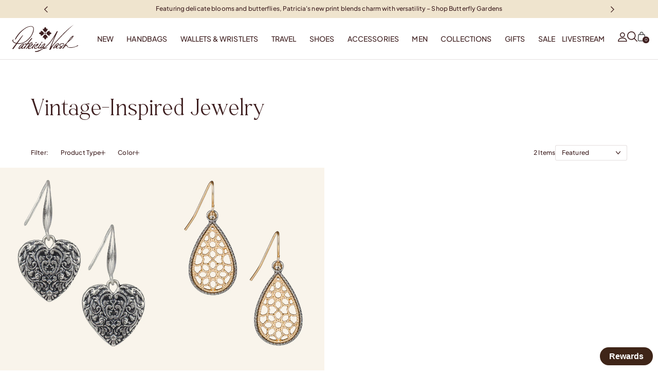

--- FILE ---
content_type: text/html; charset=utf-8
request_url: https://patricianashdesigns.com/collections/vintage-inspired-jewelry
body_size: 62561
content:
<!doctype html>
<html
  class="no-transitions"
  lang="en"
  dir="ltr"
>
  <head>
    <meta charset="utf-8">
    <meta http-equiv="X-UA-Compatible" content="IE=edge,chrome=1">
    <meta name="viewport" content="width=device-width,initial-scale=1,shrink-to-fit=no">
    <meta name="theme-color" content="">

    <!-- BEAM START -->
    <link href="//patricianashdesigns.com/cdn/shop/t/876/assets/beam-stylesheet.css?v=91173661379113571741766361893" rel="stylesheet" type="text/css" media="all" />
    <!-- BEAM END -->

    


  <link rel="canonical" href="https://patricianashdesigns.com/collections/vintage-inspired-jewelry" />



<title>Vintage-Inspired Jewelry | Timeless Statement Pieces | Patricia Nash</title><meta name="description" content="Intricate charms, soft fall colors, and strands of beads come together in these vintage-inspired jewelry pieces.">

<script type="application/ld+json">
{
  "@context": "http://schema.org",
  "@type": "Organization",
  "name":"Patricia Nash",
"email":"admin@patricianashdesigns.com",
"telephone":"877-743-6274",
  "url":"https:\/\/patricianashdesigns.com\/collections\/vintage-inspired-jewelry",
  "sameAs": [
    "",
    "https:\/\/www.facebook.com\/patricianashdesigns\/",
    "https:\/\/www.pinterest.com\/patricianash\/",
    "https:\/\/www.instagram.com\/patricianashdesigns\/?hl=en",
    "https:\/\/www.tiktok.com\/@patricianashdesigns"
  ],
  "description":"Intricate charms, soft fall colors, and strands of beads come together in these vintage-inspired jewelry pieces."}
</script>
<link rel="icon" href="//patricianashdesigns.com/cdn/shop/files/Floret_Logomark_4975C_Umber.png?crop=center&height=16&v=1737067890&width=16" sizes="16x16">
  <link rel="icon" href="//patricianashdesigns.com/cdn/shop/files/Floret_Logomark_4975C_Umber.png?crop=center&height=32&v=1737067890&width=32" sizes="32x32">
  <link rel="icon" href="//patricianashdesigns.com/cdn/shop/files/Floret_Logomark_4975C_Umber.png?crop=center&height=48&v=1737067890&width=48" sizes="48x48">
  <link rel="icon" href="//patricianashdesigns.com/cdn/shop/files/Floret_Logomark_4975C_Umber.png?crop=center&height=96&v=1737067890&width=96" sizes="96x96">
  <link rel="apple-touch-icon" href="//patricianashdesigns.com/cdn/shop/files/Floret_Logomark_4975C_Umber.png?crop=center&height=180&v=1737067890&width=180" sizes="180x180">
  <link rel="apple-touch-icon" href="//patricianashdesigns.com/cdn/shop/files/Floret_Logomark_4975C_Umber.png?crop=center&height=192&v=1737067890&width=192" sizes="192x192">


<meta property="og:site_name" content="Patricia Nash">
<meta property="og:url" content="https://patricianashdesigns.com/collections/vintage-inspired-jewelry">
<meta property="og:title" content="Vintage-Inspired Jewelry">
<meta property="og:type" content="product.group">
<meta property="og:description" content="Intricate charms, soft fall colors, and strands of beads come together in these vintage-inspired jewelry pieces.">

<meta name="twitter:site" content="@">
<meta name="twitter:card" content="summary_large_image">
<meta name="twitter:title" content="Vintage-Inspired Jewelry">
<meta name="twitter:description" content="Intricate charms, soft fall colors, and strands of beads come together in these vintage-inspired jewelry pieces.">



<style data-shopify>
@font-face {
    font-family: 'Monesta';
    src: url(//patricianashdesigns.com/cdn/shop/t/876/assets/Monesta-Variable.woff2?v=941815190767160061766361893) format('woff2-variations');
    src: url(//patricianashdesigns.com/cdn/shop/t/876/assets/Monesta-Variable.woff2?v=941815190767160061766361893) format('woff2') tech('variations');
    font-weight: 100 1000;
    font-style: normal;
}

@font-face {
    font-family: 'Plus Jakarta';
    src: url(//patricianashdesigns.com/cdn/shop/t/876/assets/PlusJakartaSans-Variable.woff2?v=26030350992186121971766361893) format('woff2-variations');
    src: url(//patricianashdesigns.com/cdn/shop/t/876/assets/PlusJakartaSans-Variable.woff2?v=26030350992186121971766361893) format('woff2') tech('variations');
    font-weight: 100 1000;
    font-style: normal;
}

@font-face {
  font-family: 'Serendipity';
  src: url('//patricianashdesigns.com/cdn/shop/t/876/assets/SerendipityTwoWide.woff2?v=24756312640239571561766361893') format("woff2"),
      url('//patricianashdesigns.com/cdn/shop/t/876/assets/SerendipityTwoWide.woff?v=49881720619157429671766361893') format("woff"),
      url('//patricianashdesigns.com/cdn/shop/t/876/assets/SerendipityTwoWide.ttf?v=143921156671831694231766361893') format('truetype');
  font-weight: 300;
  font-style: normal;
}


:root {
  --monesta: 'Monesta';
  --plus-jakarta: 'Plus Jakarta';
  --serendipity: 'Serendipity';
}</style>
  <meta name="google-site-verification" content="-O9T5CzixW4GrkHPEBaM9wArTxuZaKDk2MFQ-xj1PTs" />
  <meta name="facebook-domain-verification" content="0ndlbukyvwpf19hhsfznbo0xf5zcs0" />
  <meta name="facebook-domain-verification" content="zgkxhm1ta3vtxui5tui1j10a7diyhz" />



    
<link type="text/css" href="//patricianashdesigns.com/cdn/shop/t/876/assets/layout.theme.css?v=30406228007281645791766361893" rel="stylesheet"><link rel="prefetch" href="//patricianashdesigns.com/cdn/shop/t/876/assets/template.404.css?v=3189421645934832311766361893" as="style"><link rel="prefetch" href="//patricianashdesigns.com/cdn/shop/t/876/assets/template.article.css?v=99861975917515278711766361893" as="style"><link rel="prefetch" href="//patricianashdesigns.com/cdn/shop/t/876/assets/template.article.v2.css?v=110686301865349046711766361893" as="style"><link rel="prefetch" href="//patricianashdesigns.com/cdn/shop/t/876/assets/template.blog.css?v=163314137585878608021766361893" as="style"><link rel="prefetch" href="//patricianashdesigns.com/cdn/shop/t/876/assets/template.cart.css?v=54633410782672053041766361893" as="style"><link rel="prefetch" href="//patricianashdesigns.com/cdn/shop/t/876/assets/template.collection.callouts.css?v=2387583746595151221766361893" as="style"><link type="text/css" href="//patricianashdesigns.com/cdn/shop/t/876/assets/template.collection.css?v=2387583746595151221766361893" rel="stylesheet"><link rel="prefetch" href="//patricianashdesigns.com/cdn/shop/t/876/assets/template.index.css?v=81101191404286355551766361893" as="style"><link rel="prefetch" href="//patricianashdesigns.com/cdn/shop/t/876/assets/template.page.about.css?v=92995250626791372251766361893" as="style"><link rel="prefetch" href="//patricianashdesigns.com/cdn/shop/t/876/assets/template.page.bcalanding.css?v=92995250626791372251766361893" as="style"><link rel="prefetch" href="//patricianashdesigns.com/cdn/shop/t/876/assets/template.page.catalog-opt-in.css?v=118668745343343069361766361893" as="style"><link rel="prefetch" href="//patricianashdesigns.com/cdn/shop/t/876/assets/template.page.contact.css?v=135585684954228599131766361893" as="style"><link rel="prefetch" href="//patricianashdesigns.com/cdn/shop/t/876/assets/template.page.gifting.css?v=92995250626791372251766361893" as="style"><link rel="prefetch" href="//patricianashdesigns.com/cdn/shop/t/876/assets/template.page.landing.css?v=3417670726348391311766361893" as="style"><link rel="prefetch" href="//patricianashdesigns.com/cdn/shop/t/876/assets/template.page.media-inquiries.css?v=3189421645934832311766361893" as="style"><link rel="prefetch" href="//patricianashdesigns.com/cdn/shop/t/876/assets/template.page.registerpurchase.css?v=56071481799528131921766361893" as="style"><link rel="prefetch" href="//patricianashdesigns.com/cdn/shop/t/876/assets/template.page.returns.css?v=29195991130953253451766361893" as="style"><link rel="prefetch" href="//patricianashdesigns.com/cdn/shop/t/876/assets/template.page.rewards.css?v=2600466286442688371766361893" as="style"><link rel="prefetch" href="//patricianashdesigns.com/cdn/shop/t/876/assets/template.page.wholesale-orders.css?v=3189421645934832311766361893" as="style"><link rel="prefetch" href="//patricianashdesigns.com/cdn/shop/t/876/assets/template.product.css?v=118970224606529578651766361893" as="style"><link rel="prefetch" href="//patricianashdesigns.com/cdn/shop/t/876/assets/template.account.css?v=135137759074555991251766361893" as="style"><link rel="prefetch" href="//patricianashdesigns.com/cdn/shop/t/876/assets/template.activate_account.css?v=63432199277449809331766361893" as="style"><link rel="prefetch" href="//patricianashdesigns.com/cdn/shop/t/876/assets/template.addresses.css?v=101435137739562782741766361893" as="style"><link rel="prefetch" href="//patricianashdesigns.com/cdn/shop/t/876/assets/template.login.css?v=121084563586033675671766361893" as="style"><link rel="prefetch" href="//patricianashdesigns.com/cdn/shop/t/876/assets/template.order.css?v=36494302895270376201766361893" as="style"><link rel="prefetch" href="//patricianashdesigns.com/cdn/shop/t/876/assets/template.register.css?v=53260779300663572441766361893" as="style"><link rel="prefetch" href="//patricianashdesigns.com/cdn/shop/t/876/assets/template.reset_password.css?v=94297953591071180361766361893" as="style">

    <script>
      window.theme = {
        allCountryOptionTags: "\u003coption value=\"United States\" data-provinces=\"[[\u0026quot;Alabama\u0026quot;,\u0026quot;Alabama\u0026quot;],[\u0026quot;Alaska\u0026quot;,\u0026quot;Alaska\u0026quot;],[\u0026quot;American Samoa\u0026quot;,\u0026quot;American Samoa\u0026quot;],[\u0026quot;Arizona\u0026quot;,\u0026quot;Arizona\u0026quot;],[\u0026quot;Arkansas\u0026quot;,\u0026quot;Arkansas\u0026quot;],[\u0026quot;Armed Forces Americas\u0026quot;,\u0026quot;Armed Forces Americas\u0026quot;],[\u0026quot;Armed Forces Europe\u0026quot;,\u0026quot;Armed Forces Europe\u0026quot;],[\u0026quot;Armed Forces Pacific\u0026quot;,\u0026quot;Armed Forces Pacific\u0026quot;],[\u0026quot;California\u0026quot;,\u0026quot;California\u0026quot;],[\u0026quot;Colorado\u0026quot;,\u0026quot;Colorado\u0026quot;],[\u0026quot;Connecticut\u0026quot;,\u0026quot;Connecticut\u0026quot;],[\u0026quot;Delaware\u0026quot;,\u0026quot;Delaware\u0026quot;],[\u0026quot;District of Columbia\u0026quot;,\u0026quot;Washington DC\u0026quot;],[\u0026quot;Federated States of Micronesia\u0026quot;,\u0026quot;Micronesia\u0026quot;],[\u0026quot;Florida\u0026quot;,\u0026quot;Florida\u0026quot;],[\u0026quot;Georgia\u0026quot;,\u0026quot;Georgia\u0026quot;],[\u0026quot;Guam\u0026quot;,\u0026quot;Guam\u0026quot;],[\u0026quot;Hawaii\u0026quot;,\u0026quot;Hawaii\u0026quot;],[\u0026quot;Idaho\u0026quot;,\u0026quot;Idaho\u0026quot;],[\u0026quot;Illinois\u0026quot;,\u0026quot;Illinois\u0026quot;],[\u0026quot;Indiana\u0026quot;,\u0026quot;Indiana\u0026quot;],[\u0026quot;Iowa\u0026quot;,\u0026quot;Iowa\u0026quot;],[\u0026quot;Kansas\u0026quot;,\u0026quot;Kansas\u0026quot;],[\u0026quot;Kentucky\u0026quot;,\u0026quot;Kentucky\u0026quot;],[\u0026quot;Louisiana\u0026quot;,\u0026quot;Louisiana\u0026quot;],[\u0026quot;Maine\u0026quot;,\u0026quot;Maine\u0026quot;],[\u0026quot;Marshall Islands\u0026quot;,\u0026quot;Marshall Islands\u0026quot;],[\u0026quot;Maryland\u0026quot;,\u0026quot;Maryland\u0026quot;],[\u0026quot;Massachusetts\u0026quot;,\u0026quot;Massachusetts\u0026quot;],[\u0026quot;Michigan\u0026quot;,\u0026quot;Michigan\u0026quot;],[\u0026quot;Minnesota\u0026quot;,\u0026quot;Minnesota\u0026quot;],[\u0026quot;Mississippi\u0026quot;,\u0026quot;Mississippi\u0026quot;],[\u0026quot;Missouri\u0026quot;,\u0026quot;Missouri\u0026quot;],[\u0026quot;Montana\u0026quot;,\u0026quot;Montana\u0026quot;],[\u0026quot;Nebraska\u0026quot;,\u0026quot;Nebraska\u0026quot;],[\u0026quot;Nevada\u0026quot;,\u0026quot;Nevada\u0026quot;],[\u0026quot;New Hampshire\u0026quot;,\u0026quot;New Hampshire\u0026quot;],[\u0026quot;New Jersey\u0026quot;,\u0026quot;New Jersey\u0026quot;],[\u0026quot;New Mexico\u0026quot;,\u0026quot;New Mexico\u0026quot;],[\u0026quot;New York\u0026quot;,\u0026quot;New York\u0026quot;],[\u0026quot;North Carolina\u0026quot;,\u0026quot;North Carolina\u0026quot;],[\u0026quot;North Dakota\u0026quot;,\u0026quot;North Dakota\u0026quot;],[\u0026quot;Northern Mariana Islands\u0026quot;,\u0026quot;Northern Mariana Islands\u0026quot;],[\u0026quot;Ohio\u0026quot;,\u0026quot;Ohio\u0026quot;],[\u0026quot;Oklahoma\u0026quot;,\u0026quot;Oklahoma\u0026quot;],[\u0026quot;Oregon\u0026quot;,\u0026quot;Oregon\u0026quot;],[\u0026quot;Palau\u0026quot;,\u0026quot;Palau\u0026quot;],[\u0026quot;Pennsylvania\u0026quot;,\u0026quot;Pennsylvania\u0026quot;],[\u0026quot;Puerto Rico\u0026quot;,\u0026quot;Puerto Rico\u0026quot;],[\u0026quot;Rhode Island\u0026quot;,\u0026quot;Rhode Island\u0026quot;],[\u0026quot;South Carolina\u0026quot;,\u0026quot;South Carolina\u0026quot;],[\u0026quot;South Dakota\u0026quot;,\u0026quot;South Dakota\u0026quot;],[\u0026quot;Tennessee\u0026quot;,\u0026quot;Tennessee\u0026quot;],[\u0026quot;Texas\u0026quot;,\u0026quot;Texas\u0026quot;],[\u0026quot;Utah\u0026quot;,\u0026quot;Utah\u0026quot;],[\u0026quot;Vermont\u0026quot;,\u0026quot;Vermont\u0026quot;],[\u0026quot;Virgin Islands\u0026quot;,\u0026quot;U.S. Virgin Islands\u0026quot;],[\u0026quot;Virginia\u0026quot;,\u0026quot;Virginia\u0026quot;],[\u0026quot;Washington\u0026quot;,\u0026quot;Washington\u0026quot;],[\u0026quot;West Virginia\u0026quot;,\u0026quot;West Virginia\u0026quot;],[\u0026quot;Wisconsin\u0026quot;,\u0026quot;Wisconsin\u0026quot;],[\u0026quot;Wyoming\u0026quot;,\u0026quot;Wyoming\u0026quot;]]\"\u003eUnited States\u003c\/option\u003e\n\u003coption value=\"Spain\" data-provinces=\"[[\u0026quot;A Coruña\u0026quot;,\u0026quot;A Coruña\u0026quot;],[\u0026quot;Albacete\u0026quot;,\u0026quot;Albacete\u0026quot;],[\u0026quot;Alicante\u0026quot;,\u0026quot;Alicante\u0026quot;],[\u0026quot;Almería\u0026quot;,\u0026quot;Almería\u0026quot;],[\u0026quot;Asturias\u0026quot;,\u0026quot;Asturias Province\u0026quot;],[\u0026quot;Badajoz\u0026quot;,\u0026quot;Badajoz\u0026quot;],[\u0026quot;Balears\u0026quot;,\u0026quot;Balears Province\u0026quot;],[\u0026quot;Barcelona\u0026quot;,\u0026quot;Barcelona\u0026quot;],[\u0026quot;Burgos\u0026quot;,\u0026quot;Burgos\u0026quot;],[\u0026quot;Cantabria\u0026quot;,\u0026quot;Cantabria Province\u0026quot;],[\u0026quot;Castellón\u0026quot;,\u0026quot;Castellón\u0026quot;],[\u0026quot;Ceuta\u0026quot;,\u0026quot;Ceuta\u0026quot;],[\u0026quot;Ciudad Real\u0026quot;,\u0026quot;Ciudad Real\u0026quot;],[\u0026quot;Cuenca\u0026quot;,\u0026quot;Cuenca\u0026quot;],[\u0026quot;Cáceres\u0026quot;,\u0026quot;Cáceres\u0026quot;],[\u0026quot;Cádiz\u0026quot;,\u0026quot;Cádiz\u0026quot;],[\u0026quot;Córdoba\u0026quot;,\u0026quot;Córdoba\u0026quot;],[\u0026quot;Girona\u0026quot;,\u0026quot;Girona\u0026quot;],[\u0026quot;Granada\u0026quot;,\u0026quot;Granada\u0026quot;],[\u0026quot;Guadalajara\u0026quot;,\u0026quot;Guadalajara\u0026quot;],[\u0026quot;Guipúzcoa\u0026quot;,\u0026quot;Gipuzkoa\u0026quot;],[\u0026quot;Huelva\u0026quot;,\u0026quot;Huelva\u0026quot;],[\u0026quot;Huesca\u0026quot;,\u0026quot;Huesca\u0026quot;],[\u0026quot;Jaén\u0026quot;,\u0026quot;Jaén\u0026quot;],[\u0026quot;La Rioja\u0026quot;,\u0026quot;La Rioja Province\u0026quot;],[\u0026quot;Las Palmas\u0026quot;,\u0026quot;Las Palmas\u0026quot;],[\u0026quot;León\u0026quot;,\u0026quot;León\u0026quot;],[\u0026quot;Lleida\u0026quot;,\u0026quot;Lleida\u0026quot;],[\u0026quot;Lugo\u0026quot;,\u0026quot;Lugo\u0026quot;],[\u0026quot;Madrid\u0026quot;,\u0026quot;Madrid Province\u0026quot;],[\u0026quot;Melilla\u0026quot;,\u0026quot;Melilla\u0026quot;],[\u0026quot;Murcia\u0026quot;,\u0026quot;Murcia\u0026quot;],[\u0026quot;Málaga\u0026quot;,\u0026quot;Málaga\u0026quot;],[\u0026quot;Navarra\u0026quot;,\u0026quot;Navarra\u0026quot;],[\u0026quot;Ourense\u0026quot;,\u0026quot;Ourense\u0026quot;],[\u0026quot;Palencia\u0026quot;,\u0026quot;Palencia\u0026quot;],[\u0026quot;Pontevedra\u0026quot;,\u0026quot;Pontevedra\u0026quot;],[\u0026quot;Salamanca\u0026quot;,\u0026quot;Salamanca\u0026quot;],[\u0026quot;Santa Cruz de Tenerife\u0026quot;,\u0026quot;Santa Cruz de Tenerife\u0026quot;],[\u0026quot;Segovia\u0026quot;,\u0026quot;Segovia\u0026quot;],[\u0026quot;Sevilla\u0026quot;,\u0026quot;Seville\u0026quot;],[\u0026quot;Soria\u0026quot;,\u0026quot;Soria\u0026quot;],[\u0026quot;Tarragona\u0026quot;,\u0026quot;Tarragona\u0026quot;],[\u0026quot;Teruel\u0026quot;,\u0026quot;Teruel\u0026quot;],[\u0026quot;Toledo\u0026quot;,\u0026quot;Toledo\u0026quot;],[\u0026quot;Valencia\u0026quot;,\u0026quot;Valencia\u0026quot;],[\u0026quot;Valladolid\u0026quot;,\u0026quot;Valladolid\u0026quot;],[\u0026quot;Vizcaya\u0026quot;,\u0026quot;Biscay\u0026quot;],[\u0026quot;Zamora\u0026quot;,\u0026quot;Zamora\u0026quot;],[\u0026quot;Zaragoza\u0026quot;,\u0026quot;Zaragoza\u0026quot;],[\u0026quot;Álava\u0026quot;,\u0026quot;Álava\u0026quot;],[\u0026quot;Ávila\u0026quot;,\u0026quot;Ávila\u0026quot;]]\"\u003eSpain\u003c\/option\u003e\n\u003coption value=\"Germany\" data-provinces=\"[]\"\u003eGermany\u003c\/option\u003e\n\u003coption value=\"Australia\" data-provinces=\"[[\u0026quot;Australian Capital Territory\u0026quot;,\u0026quot;Australian Capital Territory\u0026quot;],[\u0026quot;New South Wales\u0026quot;,\u0026quot;New South Wales\u0026quot;],[\u0026quot;Northern Territory\u0026quot;,\u0026quot;Northern Territory\u0026quot;],[\u0026quot;Queensland\u0026quot;,\u0026quot;Queensland\u0026quot;],[\u0026quot;South Australia\u0026quot;,\u0026quot;South Australia\u0026quot;],[\u0026quot;Tasmania\u0026quot;,\u0026quot;Tasmania\u0026quot;],[\u0026quot;Victoria\u0026quot;,\u0026quot;Victoria\u0026quot;],[\u0026quot;Western Australia\u0026quot;,\u0026quot;Western Australia\u0026quot;]]\"\u003eAustralia\u003c\/option\u003e\n\u003coption value=\"---\" data-provinces=\"[]\"\u003e---\u003c\/option\u003e\n\u003coption value=\"Afghanistan\" data-provinces=\"[]\"\u003eAfghanistan\u003c\/option\u003e\n\u003coption value=\"Aland Islands\" data-provinces=\"[]\"\u003eÅland Islands\u003c\/option\u003e\n\u003coption value=\"Albania\" data-provinces=\"[]\"\u003eAlbania\u003c\/option\u003e\n\u003coption value=\"Algeria\" data-provinces=\"[]\"\u003eAlgeria\u003c\/option\u003e\n\u003coption value=\"Andorra\" data-provinces=\"[]\"\u003eAndorra\u003c\/option\u003e\n\u003coption value=\"Angola\" data-provinces=\"[]\"\u003eAngola\u003c\/option\u003e\n\u003coption value=\"Anguilla\" data-provinces=\"[]\"\u003eAnguilla\u003c\/option\u003e\n\u003coption value=\"Antigua And Barbuda\" data-provinces=\"[]\"\u003eAntigua \u0026 Barbuda\u003c\/option\u003e\n\u003coption value=\"Argentina\" data-provinces=\"[[\u0026quot;Buenos Aires\u0026quot;,\u0026quot;Buenos Aires Province\u0026quot;],[\u0026quot;Catamarca\u0026quot;,\u0026quot;Catamarca\u0026quot;],[\u0026quot;Chaco\u0026quot;,\u0026quot;Chaco\u0026quot;],[\u0026quot;Chubut\u0026quot;,\u0026quot;Chubut\u0026quot;],[\u0026quot;Ciudad Autónoma de Buenos Aires\u0026quot;,\u0026quot;Buenos Aires (Autonomous City)\u0026quot;],[\u0026quot;Corrientes\u0026quot;,\u0026quot;Corrientes\u0026quot;],[\u0026quot;Córdoba\u0026quot;,\u0026quot;Córdoba\u0026quot;],[\u0026quot;Entre Ríos\u0026quot;,\u0026quot;Entre Ríos\u0026quot;],[\u0026quot;Formosa\u0026quot;,\u0026quot;Formosa\u0026quot;],[\u0026quot;Jujuy\u0026quot;,\u0026quot;Jujuy\u0026quot;],[\u0026quot;La Pampa\u0026quot;,\u0026quot;La Pampa\u0026quot;],[\u0026quot;La Rioja\u0026quot;,\u0026quot;La Rioja\u0026quot;],[\u0026quot;Mendoza\u0026quot;,\u0026quot;Mendoza\u0026quot;],[\u0026quot;Misiones\u0026quot;,\u0026quot;Misiones\u0026quot;],[\u0026quot;Neuquén\u0026quot;,\u0026quot;Neuquén\u0026quot;],[\u0026quot;Río Negro\u0026quot;,\u0026quot;Río Negro\u0026quot;],[\u0026quot;Salta\u0026quot;,\u0026quot;Salta\u0026quot;],[\u0026quot;San Juan\u0026quot;,\u0026quot;San Juan\u0026quot;],[\u0026quot;San Luis\u0026quot;,\u0026quot;San Luis\u0026quot;],[\u0026quot;Santa Cruz\u0026quot;,\u0026quot;Santa Cruz\u0026quot;],[\u0026quot;Santa Fe\u0026quot;,\u0026quot;Santa Fe\u0026quot;],[\u0026quot;Santiago Del Estero\u0026quot;,\u0026quot;Santiago del Estero\u0026quot;],[\u0026quot;Tierra Del Fuego\u0026quot;,\u0026quot;Tierra del Fuego\u0026quot;],[\u0026quot;Tucumán\u0026quot;,\u0026quot;Tucumán\u0026quot;]]\"\u003eArgentina\u003c\/option\u003e\n\u003coption value=\"Armenia\" data-provinces=\"[]\"\u003eArmenia\u003c\/option\u003e\n\u003coption value=\"Aruba\" data-provinces=\"[]\"\u003eAruba\u003c\/option\u003e\n\u003coption value=\"Ascension Island\" data-provinces=\"[]\"\u003eAscension Island\u003c\/option\u003e\n\u003coption value=\"Australia\" data-provinces=\"[[\u0026quot;Australian Capital Territory\u0026quot;,\u0026quot;Australian Capital Territory\u0026quot;],[\u0026quot;New South Wales\u0026quot;,\u0026quot;New South Wales\u0026quot;],[\u0026quot;Northern Territory\u0026quot;,\u0026quot;Northern Territory\u0026quot;],[\u0026quot;Queensland\u0026quot;,\u0026quot;Queensland\u0026quot;],[\u0026quot;South Australia\u0026quot;,\u0026quot;South Australia\u0026quot;],[\u0026quot;Tasmania\u0026quot;,\u0026quot;Tasmania\u0026quot;],[\u0026quot;Victoria\u0026quot;,\u0026quot;Victoria\u0026quot;],[\u0026quot;Western Australia\u0026quot;,\u0026quot;Western Australia\u0026quot;]]\"\u003eAustralia\u003c\/option\u003e\n\u003coption value=\"Austria\" data-provinces=\"[]\"\u003eAustria\u003c\/option\u003e\n\u003coption value=\"Azerbaijan\" data-provinces=\"[]\"\u003eAzerbaijan\u003c\/option\u003e\n\u003coption value=\"Bahamas\" data-provinces=\"[]\"\u003eBahamas\u003c\/option\u003e\n\u003coption value=\"Bahrain\" data-provinces=\"[]\"\u003eBahrain\u003c\/option\u003e\n\u003coption value=\"Bangladesh\" data-provinces=\"[]\"\u003eBangladesh\u003c\/option\u003e\n\u003coption value=\"Barbados\" data-provinces=\"[]\"\u003eBarbados\u003c\/option\u003e\n\u003coption value=\"Belarus\" data-provinces=\"[]\"\u003eBelarus\u003c\/option\u003e\n\u003coption value=\"Belgium\" data-provinces=\"[]\"\u003eBelgium\u003c\/option\u003e\n\u003coption value=\"Belize\" data-provinces=\"[]\"\u003eBelize\u003c\/option\u003e\n\u003coption value=\"Benin\" data-provinces=\"[]\"\u003eBenin\u003c\/option\u003e\n\u003coption value=\"Bermuda\" data-provinces=\"[]\"\u003eBermuda\u003c\/option\u003e\n\u003coption value=\"Bhutan\" data-provinces=\"[]\"\u003eBhutan\u003c\/option\u003e\n\u003coption value=\"Bolivia\" data-provinces=\"[]\"\u003eBolivia\u003c\/option\u003e\n\u003coption value=\"Bosnia And Herzegovina\" data-provinces=\"[]\"\u003eBosnia \u0026 Herzegovina\u003c\/option\u003e\n\u003coption value=\"Botswana\" data-provinces=\"[]\"\u003eBotswana\u003c\/option\u003e\n\u003coption value=\"Brazil\" data-provinces=\"[[\u0026quot;Acre\u0026quot;,\u0026quot;Acre\u0026quot;],[\u0026quot;Alagoas\u0026quot;,\u0026quot;Alagoas\u0026quot;],[\u0026quot;Amapá\u0026quot;,\u0026quot;Amapá\u0026quot;],[\u0026quot;Amazonas\u0026quot;,\u0026quot;Amazonas\u0026quot;],[\u0026quot;Bahia\u0026quot;,\u0026quot;Bahia\u0026quot;],[\u0026quot;Ceará\u0026quot;,\u0026quot;Ceará\u0026quot;],[\u0026quot;Distrito Federal\u0026quot;,\u0026quot;Federal District\u0026quot;],[\u0026quot;Espírito Santo\u0026quot;,\u0026quot;Espírito Santo\u0026quot;],[\u0026quot;Goiás\u0026quot;,\u0026quot;Goiás\u0026quot;],[\u0026quot;Maranhão\u0026quot;,\u0026quot;Maranhão\u0026quot;],[\u0026quot;Mato Grosso\u0026quot;,\u0026quot;Mato Grosso\u0026quot;],[\u0026quot;Mato Grosso do Sul\u0026quot;,\u0026quot;Mato Grosso do Sul\u0026quot;],[\u0026quot;Minas Gerais\u0026quot;,\u0026quot;Minas Gerais\u0026quot;],[\u0026quot;Paraná\u0026quot;,\u0026quot;Paraná\u0026quot;],[\u0026quot;Paraíba\u0026quot;,\u0026quot;Paraíba\u0026quot;],[\u0026quot;Pará\u0026quot;,\u0026quot;Pará\u0026quot;],[\u0026quot;Pernambuco\u0026quot;,\u0026quot;Pernambuco\u0026quot;],[\u0026quot;Piauí\u0026quot;,\u0026quot;Piauí\u0026quot;],[\u0026quot;Rio Grande do Norte\u0026quot;,\u0026quot;Rio Grande do Norte\u0026quot;],[\u0026quot;Rio Grande do Sul\u0026quot;,\u0026quot;Rio Grande do Sul\u0026quot;],[\u0026quot;Rio de Janeiro\u0026quot;,\u0026quot;Rio de Janeiro\u0026quot;],[\u0026quot;Rondônia\u0026quot;,\u0026quot;Rondônia\u0026quot;],[\u0026quot;Roraima\u0026quot;,\u0026quot;Roraima\u0026quot;],[\u0026quot;Santa Catarina\u0026quot;,\u0026quot;Santa Catarina\u0026quot;],[\u0026quot;Sergipe\u0026quot;,\u0026quot;Sergipe\u0026quot;],[\u0026quot;São Paulo\u0026quot;,\u0026quot;São Paulo\u0026quot;],[\u0026quot;Tocantins\u0026quot;,\u0026quot;Tocantins\u0026quot;]]\"\u003eBrazil\u003c\/option\u003e\n\u003coption value=\"British Indian Ocean Territory\" data-provinces=\"[]\"\u003eBritish Indian Ocean Territory\u003c\/option\u003e\n\u003coption value=\"Virgin Islands, British\" data-provinces=\"[]\"\u003eBritish Virgin Islands\u003c\/option\u003e\n\u003coption value=\"Brunei\" data-provinces=\"[]\"\u003eBrunei\u003c\/option\u003e\n\u003coption value=\"Bulgaria\" data-provinces=\"[]\"\u003eBulgaria\u003c\/option\u003e\n\u003coption value=\"Burkina Faso\" data-provinces=\"[]\"\u003eBurkina Faso\u003c\/option\u003e\n\u003coption value=\"Burundi\" data-provinces=\"[]\"\u003eBurundi\u003c\/option\u003e\n\u003coption value=\"Cambodia\" data-provinces=\"[]\"\u003eCambodia\u003c\/option\u003e\n\u003coption value=\"Republic of Cameroon\" data-provinces=\"[]\"\u003eCameroon\u003c\/option\u003e\n\u003coption value=\"Canada\" data-provinces=\"[[\u0026quot;Alberta\u0026quot;,\u0026quot;Alberta\u0026quot;],[\u0026quot;British Columbia\u0026quot;,\u0026quot;British Columbia\u0026quot;],[\u0026quot;Manitoba\u0026quot;,\u0026quot;Manitoba\u0026quot;],[\u0026quot;New Brunswick\u0026quot;,\u0026quot;New Brunswick\u0026quot;],[\u0026quot;Newfoundland and Labrador\u0026quot;,\u0026quot;Newfoundland and Labrador\u0026quot;],[\u0026quot;Northwest Territories\u0026quot;,\u0026quot;Northwest Territories\u0026quot;],[\u0026quot;Nova Scotia\u0026quot;,\u0026quot;Nova Scotia\u0026quot;],[\u0026quot;Nunavut\u0026quot;,\u0026quot;Nunavut\u0026quot;],[\u0026quot;Ontario\u0026quot;,\u0026quot;Ontario\u0026quot;],[\u0026quot;Prince Edward Island\u0026quot;,\u0026quot;Prince Edward Island\u0026quot;],[\u0026quot;Quebec\u0026quot;,\u0026quot;Quebec\u0026quot;],[\u0026quot;Saskatchewan\u0026quot;,\u0026quot;Saskatchewan\u0026quot;],[\u0026quot;Yukon\u0026quot;,\u0026quot;Yukon\u0026quot;]]\"\u003eCanada\u003c\/option\u003e\n\u003coption value=\"Cape Verde\" data-provinces=\"[]\"\u003eCape Verde\u003c\/option\u003e\n\u003coption value=\"Caribbean Netherlands\" data-provinces=\"[]\"\u003eCaribbean Netherlands\u003c\/option\u003e\n\u003coption value=\"Cayman Islands\" data-provinces=\"[]\"\u003eCayman Islands\u003c\/option\u003e\n\u003coption value=\"Central African Republic\" data-provinces=\"[]\"\u003eCentral African Republic\u003c\/option\u003e\n\u003coption value=\"Chad\" data-provinces=\"[]\"\u003eChad\u003c\/option\u003e\n\u003coption value=\"Chile\" data-provinces=\"[[\u0026quot;Antofagasta\u0026quot;,\u0026quot;Antofagasta\u0026quot;],[\u0026quot;Araucanía\u0026quot;,\u0026quot;Araucanía\u0026quot;],[\u0026quot;Arica and Parinacota\u0026quot;,\u0026quot;Arica y Parinacota\u0026quot;],[\u0026quot;Atacama\u0026quot;,\u0026quot;Atacama\u0026quot;],[\u0026quot;Aysén\u0026quot;,\u0026quot;Aysén\u0026quot;],[\u0026quot;Biobío\u0026quot;,\u0026quot;Bío Bío\u0026quot;],[\u0026quot;Coquimbo\u0026quot;,\u0026quot;Coquimbo\u0026quot;],[\u0026quot;Los Lagos\u0026quot;,\u0026quot;Los Lagos\u0026quot;],[\u0026quot;Los Ríos\u0026quot;,\u0026quot;Los Ríos\u0026quot;],[\u0026quot;Magallanes\u0026quot;,\u0026quot;Magallanes Region\u0026quot;],[\u0026quot;Maule\u0026quot;,\u0026quot;Maule\u0026quot;],[\u0026quot;O\u0026#39;Higgins\u0026quot;,\u0026quot;Libertador General Bernardo O’Higgins\u0026quot;],[\u0026quot;Santiago\u0026quot;,\u0026quot;Santiago Metropolitan\u0026quot;],[\u0026quot;Tarapacá\u0026quot;,\u0026quot;Tarapacá\u0026quot;],[\u0026quot;Valparaíso\u0026quot;,\u0026quot;Valparaíso\u0026quot;],[\u0026quot;Ñuble\u0026quot;,\u0026quot;Ñuble\u0026quot;]]\"\u003eChile\u003c\/option\u003e\n\u003coption value=\"China\" data-provinces=\"[[\u0026quot;Anhui\u0026quot;,\u0026quot;Anhui\u0026quot;],[\u0026quot;Beijing\u0026quot;,\u0026quot;Beijing\u0026quot;],[\u0026quot;Chongqing\u0026quot;,\u0026quot;Chongqing\u0026quot;],[\u0026quot;Fujian\u0026quot;,\u0026quot;Fujian\u0026quot;],[\u0026quot;Gansu\u0026quot;,\u0026quot;Gansu\u0026quot;],[\u0026quot;Guangdong\u0026quot;,\u0026quot;Guangdong\u0026quot;],[\u0026quot;Guangxi\u0026quot;,\u0026quot;Guangxi\u0026quot;],[\u0026quot;Guizhou\u0026quot;,\u0026quot;Guizhou\u0026quot;],[\u0026quot;Hainan\u0026quot;,\u0026quot;Hainan\u0026quot;],[\u0026quot;Hebei\u0026quot;,\u0026quot;Hebei\u0026quot;],[\u0026quot;Heilongjiang\u0026quot;,\u0026quot;Heilongjiang\u0026quot;],[\u0026quot;Henan\u0026quot;,\u0026quot;Henan\u0026quot;],[\u0026quot;Hubei\u0026quot;,\u0026quot;Hubei\u0026quot;],[\u0026quot;Hunan\u0026quot;,\u0026quot;Hunan\u0026quot;],[\u0026quot;Inner Mongolia\u0026quot;,\u0026quot;Inner Mongolia\u0026quot;],[\u0026quot;Jiangsu\u0026quot;,\u0026quot;Jiangsu\u0026quot;],[\u0026quot;Jiangxi\u0026quot;,\u0026quot;Jiangxi\u0026quot;],[\u0026quot;Jilin\u0026quot;,\u0026quot;Jilin\u0026quot;],[\u0026quot;Liaoning\u0026quot;,\u0026quot;Liaoning\u0026quot;],[\u0026quot;Ningxia\u0026quot;,\u0026quot;Ningxia\u0026quot;],[\u0026quot;Qinghai\u0026quot;,\u0026quot;Qinghai\u0026quot;],[\u0026quot;Shaanxi\u0026quot;,\u0026quot;Shaanxi\u0026quot;],[\u0026quot;Shandong\u0026quot;,\u0026quot;Shandong\u0026quot;],[\u0026quot;Shanghai\u0026quot;,\u0026quot;Shanghai\u0026quot;],[\u0026quot;Shanxi\u0026quot;,\u0026quot;Shanxi\u0026quot;],[\u0026quot;Sichuan\u0026quot;,\u0026quot;Sichuan\u0026quot;],[\u0026quot;Tianjin\u0026quot;,\u0026quot;Tianjin\u0026quot;],[\u0026quot;Xinjiang\u0026quot;,\u0026quot;Xinjiang\u0026quot;],[\u0026quot;Xizang\u0026quot;,\u0026quot;Tibet\u0026quot;],[\u0026quot;Yunnan\u0026quot;,\u0026quot;Yunnan\u0026quot;],[\u0026quot;Zhejiang\u0026quot;,\u0026quot;Zhejiang\u0026quot;]]\"\u003eChina\u003c\/option\u003e\n\u003coption value=\"Christmas Island\" data-provinces=\"[]\"\u003eChristmas Island\u003c\/option\u003e\n\u003coption value=\"Cocos (Keeling) Islands\" data-provinces=\"[]\"\u003eCocos (Keeling) Islands\u003c\/option\u003e\n\u003coption value=\"Colombia\" data-provinces=\"[[\u0026quot;Amazonas\u0026quot;,\u0026quot;Amazonas\u0026quot;],[\u0026quot;Antioquia\u0026quot;,\u0026quot;Antioquia\u0026quot;],[\u0026quot;Arauca\u0026quot;,\u0026quot;Arauca\u0026quot;],[\u0026quot;Atlántico\u0026quot;,\u0026quot;Atlántico\u0026quot;],[\u0026quot;Bogotá, D.C.\u0026quot;,\u0026quot;Capital District\u0026quot;],[\u0026quot;Bolívar\u0026quot;,\u0026quot;Bolívar\u0026quot;],[\u0026quot;Boyacá\u0026quot;,\u0026quot;Boyacá\u0026quot;],[\u0026quot;Caldas\u0026quot;,\u0026quot;Caldas\u0026quot;],[\u0026quot;Caquetá\u0026quot;,\u0026quot;Caquetá\u0026quot;],[\u0026quot;Casanare\u0026quot;,\u0026quot;Casanare\u0026quot;],[\u0026quot;Cauca\u0026quot;,\u0026quot;Cauca\u0026quot;],[\u0026quot;Cesar\u0026quot;,\u0026quot;Cesar\u0026quot;],[\u0026quot;Chocó\u0026quot;,\u0026quot;Chocó\u0026quot;],[\u0026quot;Cundinamarca\u0026quot;,\u0026quot;Cundinamarca\u0026quot;],[\u0026quot;Córdoba\u0026quot;,\u0026quot;Córdoba\u0026quot;],[\u0026quot;Guainía\u0026quot;,\u0026quot;Guainía\u0026quot;],[\u0026quot;Guaviare\u0026quot;,\u0026quot;Guaviare\u0026quot;],[\u0026quot;Huila\u0026quot;,\u0026quot;Huila\u0026quot;],[\u0026quot;La Guajira\u0026quot;,\u0026quot;La Guajira\u0026quot;],[\u0026quot;Magdalena\u0026quot;,\u0026quot;Magdalena\u0026quot;],[\u0026quot;Meta\u0026quot;,\u0026quot;Meta\u0026quot;],[\u0026quot;Nariño\u0026quot;,\u0026quot;Nariño\u0026quot;],[\u0026quot;Norte de Santander\u0026quot;,\u0026quot;Norte de Santander\u0026quot;],[\u0026quot;Putumayo\u0026quot;,\u0026quot;Putumayo\u0026quot;],[\u0026quot;Quindío\u0026quot;,\u0026quot;Quindío\u0026quot;],[\u0026quot;Risaralda\u0026quot;,\u0026quot;Risaralda\u0026quot;],[\u0026quot;San Andrés, Providencia y Santa Catalina\u0026quot;,\u0026quot;San Andrés \\u0026 Providencia\u0026quot;],[\u0026quot;Santander\u0026quot;,\u0026quot;Santander\u0026quot;],[\u0026quot;Sucre\u0026quot;,\u0026quot;Sucre\u0026quot;],[\u0026quot;Tolima\u0026quot;,\u0026quot;Tolima\u0026quot;],[\u0026quot;Valle del Cauca\u0026quot;,\u0026quot;Valle del Cauca\u0026quot;],[\u0026quot;Vaupés\u0026quot;,\u0026quot;Vaupés\u0026quot;],[\u0026quot;Vichada\u0026quot;,\u0026quot;Vichada\u0026quot;]]\"\u003eColombia\u003c\/option\u003e\n\u003coption value=\"Comoros\" data-provinces=\"[]\"\u003eComoros\u003c\/option\u003e\n\u003coption value=\"Congo\" data-provinces=\"[]\"\u003eCongo - Brazzaville\u003c\/option\u003e\n\u003coption value=\"Congo, The Democratic Republic Of The\" data-provinces=\"[]\"\u003eCongo - Kinshasa\u003c\/option\u003e\n\u003coption value=\"Cook Islands\" data-provinces=\"[]\"\u003eCook Islands\u003c\/option\u003e\n\u003coption value=\"Costa Rica\" data-provinces=\"[[\u0026quot;Alajuela\u0026quot;,\u0026quot;Alajuela\u0026quot;],[\u0026quot;Cartago\u0026quot;,\u0026quot;Cartago\u0026quot;],[\u0026quot;Guanacaste\u0026quot;,\u0026quot;Guanacaste\u0026quot;],[\u0026quot;Heredia\u0026quot;,\u0026quot;Heredia\u0026quot;],[\u0026quot;Limón\u0026quot;,\u0026quot;Limón\u0026quot;],[\u0026quot;Puntarenas\u0026quot;,\u0026quot;Puntarenas\u0026quot;],[\u0026quot;San José\u0026quot;,\u0026quot;San José\u0026quot;]]\"\u003eCosta Rica\u003c\/option\u003e\n\u003coption value=\"Croatia\" data-provinces=\"[]\"\u003eCroatia\u003c\/option\u003e\n\u003coption value=\"Curaçao\" data-provinces=\"[]\"\u003eCuraçao\u003c\/option\u003e\n\u003coption value=\"Cyprus\" data-provinces=\"[]\"\u003eCyprus\u003c\/option\u003e\n\u003coption value=\"Czech Republic\" data-provinces=\"[]\"\u003eCzechia\u003c\/option\u003e\n\u003coption value=\"Côte d'Ivoire\" data-provinces=\"[]\"\u003eCôte d’Ivoire\u003c\/option\u003e\n\u003coption value=\"Denmark\" data-provinces=\"[]\"\u003eDenmark\u003c\/option\u003e\n\u003coption value=\"Djibouti\" data-provinces=\"[]\"\u003eDjibouti\u003c\/option\u003e\n\u003coption value=\"Dominica\" data-provinces=\"[]\"\u003eDominica\u003c\/option\u003e\n\u003coption value=\"Dominican Republic\" data-provinces=\"[]\"\u003eDominican Republic\u003c\/option\u003e\n\u003coption value=\"Ecuador\" data-provinces=\"[]\"\u003eEcuador\u003c\/option\u003e\n\u003coption value=\"Egypt\" data-provinces=\"[[\u0026quot;6th of October\u0026quot;,\u0026quot;6th of October\u0026quot;],[\u0026quot;Al Sharqia\u0026quot;,\u0026quot;Al Sharqia\u0026quot;],[\u0026quot;Alexandria\u0026quot;,\u0026quot;Alexandria\u0026quot;],[\u0026quot;Aswan\u0026quot;,\u0026quot;Aswan\u0026quot;],[\u0026quot;Asyut\u0026quot;,\u0026quot;Asyut\u0026quot;],[\u0026quot;Beheira\u0026quot;,\u0026quot;Beheira\u0026quot;],[\u0026quot;Beni Suef\u0026quot;,\u0026quot;Beni Suef\u0026quot;],[\u0026quot;Cairo\u0026quot;,\u0026quot;Cairo\u0026quot;],[\u0026quot;Dakahlia\u0026quot;,\u0026quot;Dakahlia\u0026quot;],[\u0026quot;Damietta\u0026quot;,\u0026quot;Damietta\u0026quot;],[\u0026quot;Faiyum\u0026quot;,\u0026quot;Faiyum\u0026quot;],[\u0026quot;Gharbia\u0026quot;,\u0026quot;Gharbia\u0026quot;],[\u0026quot;Giza\u0026quot;,\u0026quot;Giza\u0026quot;],[\u0026quot;Helwan\u0026quot;,\u0026quot;Helwan\u0026quot;],[\u0026quot;Ismailia\u0026quot;,\u0026quot;Ismailia\u0026quot;],[\u0026quot;Kafr el-Sheikh\u0026quot;,\u0026quot;Kafr el-Sheikh\u0026quot;],[\u0026quot;Luxor\u0026quot;,\u0026quot;Luxor\u0026quot;],[\u0026quot;Matrouh\u0026quot;,\u0026quot;Matrouh\u0026quot;],[\u0026quot;Minya\u0026quot;,\u0026quot;Minya\u0026quot;],[\u0026quot;Monufia\u0026quot;,\u0026quot;Monufia\u0026quot;],[\u0026quot;New Valley\u0026quot;,\u0026quot;New Valley\u0026quot;],[\u0026quot;North Sinai\u0026quot;,\u0026quot;North Sinai\u0026quot;],[\u0026quot;Port Said\u0026quot;,\u0026quot;Port Said\u0026quot;],[\u0026quot;Qalyubia\u0026quot;,\u0026quot;Qalyubia\u0026quot;],[\u0026quot;Qena\u0026quot;,\u0026quot;Qena\u0026quot;],[\u0026quot;Red Sea\u0026quot;,\u0026quot;Red Sea\u0026quot;],[\u0026quot;Sohag\u0026quot;,\u0026quot;Sohag\u0026quot;],[\u0026quot;South Sinai\u0026quot;,\u0026quot;South Sinai\u0026quot;],[\u0026quot;Suez\u0026quot;,\u0026quot;Suez\u0026quot;]]\"\u003eEgypt\u003c\/option\u003e\n\u003coption value=\"El Salvador\" data-provinces=\"[[\u0026quot;Ahuachapán\u0026quot;,\u0026quot;Ahuachapán\u0026quot;],[\u0026quot;Cabañas\u0026quot;,\u0026quot;Cabañas\u0026quot;],[\u0026quot;Chalatenango\u0026quot;,\u0026quot;Chalatenango\u0026quot;],[\u0026quot;Cuscatlán\u0026quot;,\u0026quot;Cuscatlán\u0026quot;],[\u0026quot;La Libertad\u0026quot;,\u0026quot;La Libertad\u0026quot;],[\u0026quot;La Paz\u0026quot;,\u0026quot;La Paz\u0026quot;],[\u0026quot;La Unión\u0026quot;,\u0026quot;La Unión\u0026quot;],[\u0026quot;Morazán\u0026quot;,\u0026quot;Morazán\u0026quot;],[\u0026quot;San Miguel\u0026quot;,\u0026quot;San Miguel\u0026quot;],[\u0026quot;San Salvador\u0026quot;,\u0026quot;San Salvador\u0026quot;],[\u0026quot;San Vicente\u0026quot;,\u0026quot;San Vicente\u0026quot;],[\u0026quot;Santa Ana\u0026quot;,\u0026quot;Santa Ana\u0026quot;],[\u0026quot;Sonsonate\u0026quot;,\u0026quot;Sonsonate\u0026quot;],[\u0026quot;Usulután\u0026quot;,\u0026quot;Usulután\u0026quot;]]\"\u003eEl Salvador\u003c\/option\u003e\n\u003coption value=\"Equatorial Guinea\" data-provinces=\"[]\"\u003eEquatorial Guinea\u003c\/option\u003e\n\u003coption value=\"Eritrea\" data-provinces=\"[]\"\u003eEritrea\u003c\/option\u003e\n\u003coption value=\"Estonia\" data-provinces=\"[]\"\u003eEstonia\u003c\/option\u003e\n\u003coption value=\"Eswatini\" data-provinces=\"[]\"\u003eEswatini\u003c\/option\u003e\n\u003coption value=\"Ethiopia\" data-provinces=\"[]\"\u003eEthiopia\u003c\/option\u003e\n\u003coption value=\"Falkland Islands (Malvinas)\" data-provinces=\"[]\"\u003eFalkland Islands\u003c\/option\u003e\n\u003coption value=\"Faroe Islands\" data-provinces=\"[]\"\u003eFaroe Islands\u003c\/option\u003e\n\u003coption value=\"Fiji\" data-provinces=\"[]\"\u003eFiji\u003c\/option\u003e\n\u003coption value=\"Finland\" data-provinces=\"[]\"\u003eFinland\u003c\/option\u003e\n\u003coption value=\"France\" data-provinces=\"[]\"\u003eFrance\u003c\/option\u003e\n\u003coption value=\"French Guiana\" data-provinces=\"[]\"\u003eFrench Guiana\u003c\/option\u003e\n\u003coption value=\"French Polynesia\" data-provinces=\"[]\"\u003eFrench Polynesia\u003c\/option\u003e\n\u003coption value=\"French Southern Territories\" data-provinces=\"[]\"\u003eFrench Southern Territories\u003c\/option\u003e\n\u003coption value=\"Gabon\" data-provinces=\"[]\"\u003eGabon\u003c\/option\u003e\n\u003coption value=\"Gambia\" data-provinces=\"[]\"\u003eGambia\u003c\/option\u003e\n\u003coption value=\"Georgia\" data-provinces=\"[]\"\u003eGeorgia\u003c\/option\u003e\n\u003coption value=\"Germany\" data-provinces=\"[]\"\u003eGermany\u003c\/option\u003e\n\u003coption value=\"Ghana\" data-provinces=\"[]\"\u003eGhana\u003c\/option\u003e\n\u003coption value=\"Gibraltar\" data-provinces=\"[]\"\u003eGibraltar\u003c\/option\u003e\n\u003coption value=\"Greece\" data-provinces=\"[]\"\u003eGreece\u003c\/option\u003e\n\u003coption value=\"Greenland\" data-provinces=\"[]\"\u003eGreenland\u003c\/option\u003e\n\u003coption value=\"Grenada\" data-provinces=\"[]\"\u003eGrenada\u003c\/option\u003e\n\u003coption value=\"Guadeloupe\" data-provinces=\"[]\"\u003eGuadeloupe\u003c\/option\u003e\n\u003coption value=\"Guatemala\" data-provinces=\"[[\u0026quot;Alta Verapaz\u0026quot;,\u0026quot;Alta Verapaz\u0026quot;],[\u0026quot;Baja Verapaz\u0026quot;,\u0026quot;Baja Verapaz\u0026quot;],[\u0026quot;Chimaltenango\u0026quot;,\u0026quot;Chimaltenango\u0026quot;],[\u0026quot;Chiquimula\u0026quot;,\u0026quot;Chiquimula\u0026quot;],[\u0026quot;El Progreso\u0026quot;,\u0026quot;El Progreso\u0026quot;],[\u0026quot;Escuintla\u0026quot;,\u0026quot;Escuintla\u0026quot;],[\u0026quot;Guatemala\u0026quot;,\u0026quot;Guatemala\u0026quot;],[\u0026quot;Huehuetenango\u0026quot;,\u0026quot;Huehuetenango\u0026quot;],[\u0026quot;Izabal\u0026quot;,\u0026quot;Izabal\u0026quot;],[\u0026quot;Jalapa\u0026quot;,\u0026quot;Jalapa\u0026quot;],[\u0026quot;Jutiapa\u0026quot;,\u0026quot;Jutiapa\u0026quot;],[\u0026quot;Petén\u0026quot;,\u0026quot;Petén\u0026quot;],[\u0026quot;Quetzaltenango\u0026quot;,\u0026quot;Quetzaltenango\u0026quot;],[\u0026quot;Quiché\u0026quot;,\u0026quot;Quiché\u0026quot;],[\u0026quot;Retalhuleu\u0026quot;,\u0026quot;Retalhuleu\u0026quot;],[\u0026quot;Sacatepéquez\u0026quot;,\u0026quot;Sacatepéquez\u0026quot;],[\u0026quot;San Marcos\u0026quot;,\u0026quot;San Marcos\u0026quot;],[\u0026quot;Santa Rosa\u0026quot;,\u0026quot;Santa Rosa\u0026quot;],[\u0026quot;Sololá\u0026quot;,\u0026quot;Sololá\u0026quot;],[\u0026quot;Suchitepéquez\u0026quot;,\u0026quot;Suchitepéquez\u0026quot;],[\u0026quot;Totonicapán\u0026quot;,\u0026quot;Totonicapán\u0026quot;],[\u0026quot;Zacapa\u0026quot;,\u0026quot;Zacapa\u0026quot;]]\"\u003eGuatemala\u003c\/option\u003e\n\u003coption value=\"Guernsey\" data-provinces=\"[]\"\u003eGuernsey\u003c\/option\u003e\n\u003coption value=\"Guinea\" data-provinces=\"[]\"\u003eGuinea\u003c\/option\u003e\n\u003coption value=\"Guinea Bissau\" data-provinces=\"[]\"\u003eGuinea-Bissau\u003c\/option\u003e\n\u003coption value=\"Guyana\" data-provinces=\"[]\"\u003eGuyana\u003c\/option\u003e\n\u003coption value=\"Haiti\" data-provinces=\"[]\"\u003eHaiti\u003c\/option\u003e\n\u003coption value=\"Honduras\" data-provinces=\"[]\"\u003eHonduras\u003c\/option\u003e\n\u003coption value=\"Hong Kong\" data-provinces=\"[[\u0026quot;Hong Kong Island\u0026quot;,\u0026quot;Hong Kong Island\u0026quot;],[\u0026quot;Kowloon\u0026quot;,\u0026quot;Kowloon\u0026quot;],[\u0026quot;New Territories\u0026quot;,\u0026quot;New Territories\u0026quot;]]\"\u003eHong Kong SAR\u003c\/option\u003e\n\u003coption value=\"Hungary\" data-provinces=\"[]\"\u003eHungary\u003c\/option\u003e\n\u003coption value=\"Iceland\" data-provinces=\"[]\"\u003eIceland\u003c\/option\u003e\n\u003coption value=\"India\" data-provinces=\"[[\u0026quot;Andaman and Nicobar Islands\u0026quot;,\u0026quot;Andaman and Nicobar Islands\u0026quot;],[\u0026quot;Andhra Pradesh\u0026quot;,\u0026quot;Andhra Pradesh\u0026quot;],[\u0026quot;Arunachal Pradesh\u0026quot;,\u0026quot;Arunachal Pradesh\u0026quot;],[\u0026quot;Assam\u0026quot;,\u0026quot;Assam\u0026quot;],[\u0026quot;Bihar\u0026quot;,\u0026quot;Bihar\u0026quot;],[\u0026quot;Chandigarh\u0026quot;,\u0026quot;Chandigarh\u0026quot;],[\u0026quot;Chhattisgarh\u0026quot;,\u0026quot;Chhattisgarh\u0026quot;],[\u0026quot;Dadra and Nagar Haveli\u0026quot;,\u0026quot;Dadra and Nagar Haveli\u0026quot;],[\u0026quot;Daman and Diu\u0026quot;,\u0026quot;Daman and Diu\u0026quot;],[\u0026quot;Delhi\u0026quot;,\u0026quot;Delhi\u0026quot;],[\u0026quot;Goa\u0026quot;,\u0026quot;Goa\u0026quot;],[\u0026quot;Gujarat\u0026quot;,\u0026quot;Gujarat\u0026quot;],[\u0026quot;Haryana\u0026quot;,\u0026quot;Haryana\u0026quot;],[\u0026quot;Himachal Pradesh\u0026quot;,\u0026quot;Himachal Pradesh\u0026quot;],[\u0026quot;Jammu and Kashmir\u0026quot;,\u0026quot;Jammu and Kashmir\u0026quot;],[\u0026quot;Jharkhand\u0026quot;,\u0026quot;Jharkhand\u0026quot;],[\u0026quot;Karnataka\u0026quot;,\u0026quot;Karnataka\u0026quot;],[\u0026quot;Kerala\u0026quot;,\u0026quot;Kerala\u0026quot;],[\u0026quot;Ladakh\u0026quot;,\u0026quot;Ladakh\u0026quot;],[\u0026quot;Lakshadweep\u0026quot;,\u0026quot;Lakshadweep\u0026quot;],[\u0026quot;Madhya Pradesh\u0026quot;,\u0026quot;Madhya Pradesh\u0026quot;],[\u0026quot;Maharashtra\u0026quot;,\u0026quot;Maharashtra\u0026quot;],[\u0026quot;Manipur\u0026quot;,\u0026quot;Manipur\u0026quot;],[\u0026quot;Meghalaya\u0026quot;,\u0026quot;Meghalaya\u0026quot;],[\u0026quot;Mizoram\u0026quot;,\u0026quot;Mizoram\u0026quot;],[\u0026quot;Nagaland\u0026quot;,\u0026quot;Nagaland\u0026quot;],[\u0026quot;Odisha\u0026quot;,\u0026quot;Odisha\u0026quot;],[\u0026quot;Puducherry\u0026quot;,\u0026quot;Puducherry\u0026quot;],[\u0026quot;Punjab\u0026quot;,\u0026quot;Punjab\u0026quot;],[\u0026quot;Rajasthan\u0026quot;,\u0026quot;Rajasthan\u0026quot;],[\u0026quot;Sikkim\u0026quot;,\u0026quot;Sikkim\u0026quot;],[\u0026quot;Tamil Nadu\u0026quot;,\u0026quot;Tamil Nadu\u0026quot;],[\u0026quot;Telangana\u0026quot;,\u0026quot;Telangana\u0026quot;],[\u0026quot;Tripura\u0026quot;,\u0026quot;Tripura\u0026quot;],[\u0026quot;Uttar Pradesh\u0026quot;,\u0026quot;Uttar Pradesh\u0026quot;],[\u0026quot;Uttarakhand\u0026quot;,\u0026quot;Uttarakhand\u0026quot;],[\u0026quot;West Bengal\u0026quot;,\u0026quot;West Bengal\u0026quot;]]\"\u003eIndia\u003c\/option\u003e\n\u003coption value=\"Indonesia\" data-provinces=\"[[\u0026quot;Aceh\u0026quot;,\u0026quot;Aceh\u0026quot;],[\u0026quot;Bali\u0026quot;,\u0026quot;Bali\u0026quot;],[\u0026quot;Bangka Belitung\u0026quot;,\u0026quot;Bangka–Belitung Islands\u0026quot;],[\u0026quot;Banten\u0026quot;,\u0026quot;Banten\u0026quot;],[\u0026quot;Bengkulu\u0026quot;,\u0026quot;Bengkulu\u0026quot;],[\u0026quot;Gorontalo\u0026quot;,\u0026quot;Gorontalo\u0026quot;],[\u0026quot;Jakarta\u0026quot;,\u0026quot;Jakarta\u0026quot;],[\u0026quot;Jambi\u0026quot;,\u0026quot;Jambi\u0026quot;],[\u0026quot;Jawa Barat\u0026quot;,\u0026quot;West Java\u0026quot;],[\u0026quot;Jawa Tengah\u0026quot;,\u0026quot;Central Java\u0026quot;],[\u0026quot;Jawa Timur\u0026quot;,\u0026quot;East Java\u0026quot;],[\u0026quot;Kalimantan Barat\u0026quot;,\u0026quot;West Kalimantan\u0026quot;],[\u0026quot;Kalimantan Selatan\u0026quot;,\u0026quot;South Kalimantan\u0026quot;],[\u0026quot;Kalimantan Tengah\u0026quot;,\u0026quot;Central Kalimantan\u0026quot;],[\u0026quot;Kalimantan Timur\u0026quot;,\u0026quot;East Kalimantan\u0026quot;],[\u0026quot;Kalimantan Utara\u0026quot;,\u0026quot;North Kalimantan\u0026quot;],[\u0026quot;Kepulauan Riau\u0026quot;,\u0026quot;Riau Islands\u0026quot;],[\u0026quot;Lampung\u0026quot;,\u0026quot;Lampung\u0026quot;],[\u0026quot;Maluku\u0026quot;,\u0026quot;Maluku\u0026quot;],[\u0026quot;Maluku Utara\u0026quot;,\u0026quot;North Maluku\u0026quot;],[\u0026quot;North Sumatra\u0026quot;,\u0026quot;North Sumatra\u0026quot;],[\u0026quot;Nusa Tenggara Barat\u0026quot;,\u0026quot;West Nusa Tenggara\u0026quot;],[\u0026quot;Nusa Tenggara Timur\u0026quot;,\u0026quot;East Nusa Tenggara\u0026quot;],[\u0026quot;Papua\u0026quot;,\u0026quot;Papua\u0026quot;],[\u0026quot;Papua Barat\u0026quot;,\u0026quot;West Papua\u0026quot;],[\u0026quot;Riau\u0026quot;,\u0026quot;Riau\u0026quot;],[\u0026quot;South Sumatra\u0026quot;,\u0026quot;South Sumatra\u0026quot;],[\u0026quot;Sulawesi Barat\u0026quot;,\u0026quot;West Sulawesi\u0026quot;],[\u0026quot;Sulawesi Selatan\u0026quot;,\u0026quot;South Sulawesi\u0026quot;],[\u0026quot;Sulawesi Tengah\u0026quot;,\u0026quot;Central Sulawesi\u0026quot;],[\u0026quot;Sulawesi Tenggara\u0026quot;,\u0026quot;Southeast Sulawesi\u0026quot;],[\u0026quot;Sulawesi Utara\u0026quot;,\u0026quot;North Sulawesi\u0026quot;],[\u0026quot;West Sumatra\u0026quot;,\u0026quot;West Sumatra\u0026quot;],[\u0026quot;Yogyakarta\u0026quot;,\u0026quot;Yogyakarta\u0026quot;]]\"\u003eIndonesia\u003c\/option\u003e\n\u003coption value=\"Iraq\" data-provinces=\"[]\"\u003eIraq\u003c\/option\u003e\n\u003coption value=\"Ireland\" data-provinces=\"[[\u0026quot;Carlow\u0026quot;,\u0026quot;Carlow\u0026quot;],[\u0026quot;Cavan\u0026quot;,\u0026quot;Cavan\u0026quot;],[\u0026quot;Clare\u0026quot;,\u0026quot;Clare\u0026quot;],[\u0026quot;Cork\u0026quot;,\u0026quot;Cork\u0026quot;],[\u0026quot;Donegal\u0026quot;,\u0026quot;Donegal\u0026quot;],[\u0026quot;Dublin\u0026quot;,\u0026quot;Dublin\u0026quot;],[\u0026quot;Galway\u0026quot;,\u0026quot;Galway\u0026quot;],[\u0026quot;Kerry\u0026quot;,\u0026quot;Kerry\u0026quot;],[\u0026quot;Kildare\u0026quot;,\u0026quot;Kildare\u0026quot;],[\u0026quot;Kilkenny\u0026quot;,\u0026quot;Kilkenny\u0026quot;],[\u0026quot;Laois\u0026quot;,\u0026quot;Laois\u0026quot;],[\u0026quot;Leitrim\u0026quot;,\u0026quot;Leitrim\u0026quot;],[\u0026quot;Limerick\u0026quot;,\u0026quot;Limerick\u0026quot;],[\u0026quot;Longford\u0026quot;,\u0026quot;Longford\u0026quot;],[\u0026quot;Louth\u0026quot;,\u0026quot;Louth\u0026quot;],[\u0026quot;Mayo\u0026quot;,\u0026quot;Mayo\u0026quot;],[\u0026quot;Meath\u0026quot;,\u0026quot;Meath\u0026quot;],[\u0026quot;Monaghan\u0026quot;,\u0026quot;Monaghan\u0026quot;],[\u0026quot;Offaly\u0026quot;,\u0026quot;Offaly\u0026quot;],[\u0026quot;Roscommon\u0026quot;,\u0026quot;Roscommon\u0026quot;],[\u0026quot;Sligo\u0026quot;,\u0026quot;Sligo\u0026quot;],[\u0026quot;Tipperary\u0026quot;,\u0026quot;Tipperary\u0026quot;],[\u0026quot;Waterford\u0026quot;,\u0026quot;Waterford\u0026quot;],[\u0026quot;Westmeath\u0026quot;,\u0026quot;Westmeath\u0026quot;],[\u0026quot;Wexford\u0026quot;,\u0026quot;Wexford\u0026quot;],[\u0026quot;Wicklow\u0026quot;,\u0026quot;Wicklow\u0026quot;]]\"\u003eIreland\u003c\/option\u003e\n\u003coption value=\"Isle Of Man\" data-provinces=\"[]\"\u003eIsle of Man\u003c\/option\u003e\n\u003coption value=\"Israel\" data-provinces=\"[]\"\u003eIsrael\u003c\/option\u003e\n\u003coption value=\"Italy\" data-provinces=\"[[\u0026quot;Agrigento\u0026quot;,\u0026quot;Agrigento\u0026quot;],[\u0026quot;Alessandria\u0026quot;,\u0026quot;Alessandria\u0026quot;],[\u0026quot;Ancona\u0026quot;,\u0026quot;Ancona\u0026quot;],[\u0026quot;Aosta\u0026quot;,\u0026quot;Aosta Valley\u0026quot;],[\u0026quot;Arezzo\u0026quot;,\u0026quot;Arezzo\u0026quot;],[\u0026quot;Ascoli Piceno\u0026quot;,\u0026quot;Ascoli Piceno\u0026quot;],[\u0026quot;Asti\u0026quot;,\u0026quot;Asti\u0026quot;],[\u0026quot;Avellino\u0026quot;,\u0026quot;Avellino\u0026quot;],[\u0026quot;Bari\u0026quot;,\u0026quot;Bari\u0026quot;],[\u0026quot;Barletta-Andria-Trani\u0026quot;,\u0026quot;Barletta-Andria-Trani\u0026quot;],[\u0026quot;Belluno\u0026quot;,\u0026quot;Belluno\u0026quot;],[\u0026quot;Benevento\u0026quot;,\u0026quot;Benevento\u0026quot;],[\u0026quot;Bergamo\u0026quot;,\u0026quot;Bergamo\u0026quot;],[\u0026quot;Biella\u0026quot;,\u0026quot;Biella\u0026quot;],[\u0026quot;Bologna\u0026quot;,\u0026quot;Bologna\u0026quot;],[\u0026quot;Bolzano\u0026quot;,\u0026quot;South Tyrol\u0026quot;],[\u0026quot;Brescia\u0026quot;,\u0026quot;Brescia\u0026quot;],[\u0026quot;Brindisi\u0026quot;,\u0026quot;Brindisi\u0026quot;],[\u0026quot;Cagliari\u0026quot;,\u0026quot;Cagliari\u0026quot;],[\u0026quot;Caltanissetta\u0026quot;,\u0026quot;Caltanissetta\u0026quot;],[\u0026quot;Campobasso\u0026quot;,\u0026quot;Campobasso\u0026quot;],[\u0026quot;Carbonia-Iglesias\u0026quot;,\u0026quot;Carbonia-Iglesias\u0026quot;],[\u0026quot;Caserta\u0026quot;,\u0026quot;Caserta\u0026quot;],[\u0026quot;Catania\u0026quot;,\u0026quot;Catania\u0026quot;],[\u0026quot;Catanzaro\u0026quot;,\u0026quot;Catanzaro\u0026quot;],[\u0026quot;Chieti\u0026quot;,\u0026quot;Chieti\u0026quot;],[\u0026quot;Como\u0026quot;,\u0026quot;Como\u0026quot;],[\u0026quot;Cosenza\u0026quot;,\u0026quot;Cosenza\u0026quot;],[\u0026quot;Cremona\u0026quot;,\u0026quot;Cremona\u0026quot;],[\u0026quot;Crotone\u0026quot;,\u0026quot;Crotone\u0026quot;],[\u0026quot;Cuneo\u0026quot;,\u0026quot;Cuneo\u0026quot;],[\u0026quot;Enna\u0026quot;,\u0026quot;Enna\u0026quot;],[\u0026quot;Fermo\u0026quot;,\u0026quot;Fermo\u0026quot;],[\u0026quot;Ferrara\u0026quot;,\u0026quot;Ferrara\u0026quot;],[\u0026quot;Firenze\u0026quot;,\u0026quot;Florence\u0026quot;],[\u0026quot;Foggia\u0026quot;,\u0026quot;Foggia\u0026quot;],[\u0026quot;Forlì-Cesena\u0026quot;,\u0026quot;Forlì-Cesena\u0026quot;],[\u0026quot;Frosinone\u0026quot;,\u0026quot;Frosinone\u0026quot;],[\u0026quot;Genova\u0026quot;,\u0026quot;Genoa\u0026quot;],[\u0026quot;Gorizia\u0026quot;,\u0026quot;Gorizia\u0026quot;],[\u0026quot;Grosseto\u0026quot;,\u0026quot;Grosseto\u0026quot;],[\u0026quot;Imperia\u0026quot;,\u0026quot;Imperia\u0026quot;],[\u0026quot;Isernia\u0026quot;,\u0026quot;Isernia\u0026quot;],[\u0026quot;L\u0026#39;Aquila\u0026quot;,\u0026quot;L’Aquila\u0026quot;],[\u0026quot;La Spezia\u0026quot;,\u0026quot;La Spezia\u0026quot;],[\u0026quot;Latina\u0026quot;,\u0026quot;Latina\u0026quot;],[\u0026quot;Lecce\u0026quot;,\u0026quot;Lecce\u0026quot;],[\u0026quot;Lecco\u0026quot;,\u0026quot;Lecco\u0026quot;],[\u0026quot;Livorno\u0026quot;,\u0026quot;Livorno\u0026quot;],[\u0026quot;Lodi\u0026quot;,\u0026quot;Lodi\u0026quot;],[\u0026quot;Lucca\u0026quot;,\u0026quot;Lucca\u0026quot;],[\u0026quot;Macerata\u0026quot;,\u0026quot;Macerata\u0026quot;],[\u0026quot;Mantova\u0026quot;,\u0026quot;Mantua\u0026quot;],[\u0026quot;Massa-Carrara\u0026quot;,\u0026quot;Massa and Carrara\u0026quot;],[\u0026quot;Matera\u0026quot;,\u0026quot;Matera\u0026quot;],[\u0026quot;Medio Campidano\u0026quot;,\u0026quot;Medio Campidano\u0026quot;],[\u0026quot;Messina\u0026quot;,\u0026quot;Messina\u0026quot;],[\u0026quot;Milano\u0026quot;,\u0026quot;Milan\u0026quot;],[\u0026quot;Modena\u0026quot;,\u0026quot;Modena\u0026quot;],[\u0026quot;Monza e Brianza\u0026quot;,\u0026quot;Monza and Brianza\u0026quot;],[\u0026quot;Napoli\u0026quot;,\u0026quot;Naples\u0026quot;],[\u0026quot;Novara\u0026quot;,\u0026quot;Novara\u0026quot;],[\u0026quot;Nuoro\u0026quot;,\u0026quot;Nuoro\u0026quot;],[\u0026quot;Ogliastra\u0026quot;,\u0026quot;Ogliastra\u0026quot;],[\u0026quot;Olbia-Tempio\u0026quot;,\u0026quot;Olbia-Tempio\u0026quot;],[\u0026quot;Oristano\u0026quot;,\u0026quot;Oristano\u0026quot;],[\u0026quot;Padova\u0026quot;,\u0026quot;Padua\u0026quot;],[\u0026quot;Palermo\u0026quot;,\u0026quot;Palermo\u0026quot;],[\u0026quot;Parma\u0026quot;,\u0026quot;Parma\u0026quot;],[\u0026quot;Pavia\u0026quot;,\u0026quot;Pavia\u0026quot;],[\u0026quot;Perugia\u0026quot;,\u0026quot;Perugia\u0026quot;],[\u0026quot;Pesaro e Urbino\u0026quot;,\u0026quot;Pesaro and Urbino\u0026quot;],[\u0026quot;Pescara\u0026quot;,\u0026quot;Pescara\u0026quot;],[\u0026quot;Piacenza\u0026quot;,\u0026quot;Piacenza\u0026quot;],[\u0026quot;Pisa\u0026quot;,\u0026quot;Pisa\u0026quot;],[\u0026quot;Pistoia\u0026quot;,\u0026quot;Pistoia\u0026quot;],[\u0026quot;Pordenone\u0026quot;,\u0026quot;Pordenone\u0026quot;],[\u0026quot;Potenza\u0026quot;,\u0026quot;Potenza\u0026quot;],[\u0026quot;Prato\u0026quot;,\u0026quot;Prato\u0026quot;],[\u0026quot;Ragusa\u0026quot;,\u0026quot;Ragusa\u0026quot;],[\u0026quot;Ravenna\u0026quot;,\u0026quot;Ravenna\u0026quot;],[\u0026quot;Reggio Calabria\u0026quot;,\u0026quot;Reggio Calabria\u0026quot;],[\u0026quot;Reggio Emilia\u0026quot;,\u0026quot;Reggio Emilia\u0026quot;],[\u0026quot;Rieti\u0026quot;,\u0026quot;Rieti\u0026quot;],[\u0026quot;Rimini\u0026quot;,\u0026quot;Rimini\u0026quot;],[\u0026quot;Roma\u0026quot;,\u0026quot;Rome\u0026quot;],[\u0026quot;Rovigo\u0026quot;,\u0026quot;Rovigo\u0026quot;],[\u0026quot;Salerno\u0026quot;,\u0026quot;Salerno\u0026quot;],[\u0026quot;Sassari\u0026quot;,\u0026quot;Sassari\u0026quot;],[\u0026quot;Savona\u0026quot;,\u0026quot;Savona\u0026quot;],[\u0026quot;Siena\u0026quot;,\u0026quot;Siena\u0026quot;],[\u0026quot;Siracusa\u0026quot;,\u0026quot;Syracuse\u0026quot;],[\u0026quot;Sondrio\u0026quot;,\u0026quot;Sondrio\u0026quot;],[\u0026quot;Taranto\u0026quot;,\u0026quot;Taranto\u0026quot;],[\u0026quot;Teramo\u0026quot;,\u0026quot;Teramo\u0026quot;],[\u0026quot;Terni\u0026quot;,\u0026quot;Terni\u0026quot;],[\u0026quot;Torino\u0026quot;,\u0026quot;Turin\u0026quot;],[\u0026quot;Trapani\u0026quot;,\u0026quot;Trapani\u0026quot;],[\u0026quot;Trento\u0026quot;,\u0026quot;Trentino\u0026quot;],[\u0026quot;Treviso\u0026quot;,\u0026quot;Treviso\u0026quot;],[\u0026quot;Trieste\u0026quot;,\u0026quot;Trieste\u0026quot;],[\u0026quot;Udine\u0026quot;,\u0026quot;Udine\u0026quot;],[\u0026quot;Varese\u0026quot;,\u0026quot;Varese\u0026quot;],[\u0026quot;Venezia\u0026quot;,\u0026quot;Venice\u0026quot;],[\u0026quot;Verbano-Cusio-Ossola\u0026quot;,\u0026quot;Verbano-Cusio-Ossola\u0026quot;],[\u0026quot;Vercelli\u0026quot;,\u0026quot;Vercelli\u0026quot;],[\u0026quot;Verona\u0026quot;,\u0026quot;Verona\u0026quot;],[\u0026quot;Vibo Valentia\u0026quot;,\u0026quot;Vibo Valentia\u0026quot;],[\u0026quot;Vicenza\u0026quot;,\u0026quot;Vicenza\u0026quot;],[\u0026quot;Viterbo\u0026quot;,\u0026quot;Viterbo\u0026quot;]]\"\u003eItaly\u003c\/option\u003e\n\u003coption value=\"Jamaica\" data-provinces=\"[]\"\u003eJamaica\u003c\/option\u003e\n\u003coption value=\"Japan\" data-provinces=\"[[\u0026quot;Aichi\u0026quot;,\u0026quot;Aichi\u0026quot;],[\u0026quot;Akita\u0026quot;,\u0026quot;Akita\u0026quot;],[\u0026quot;Aomori\u0026quot;,\u0026quot;Aomori\u0026quot;],[\u0026quot;Chiba\u0026quot;,\u0026quot;Chiba\u0026quot;],[\u0026quot;Ehime\u0026quot;,\u0026quot;Ehime\u0026quot;],[\u0026quot;Fukui\u0026quot;,\u0026quot;Fukui\u0026quot;],[\u0026quot;Fukuoka\u0026quot;,\u0026quot;Fukuoka\u0026quot;],[\u0026quot;Fukushima\u0026quot;,\u0026quot;Fukushima\u0026quot;],[\u0026quot;Gifu\u0026quot;,\u0026quot;Gifu\u0026quot;],[\u0026quot;Gunma\u0026quot;,\u0026quot;Gunma\u0026quot;],[\u0026quot;Hiroshima\u0026quot;,\u0026quot;Hiroshima\u0026quot;],[\u0026quot;Hokkaidō\u0026quot;,\u0026quot;Hokkaido\u0026quot;],[\u0026quot;Hyōgo\u0026quot;,\u0026quot;Hyogo\u0026quot;],[\u0026quot;Ibaraki\u0026quot;,\u0026quot;Ibaraki\u0026quot;],[\u0026quot;Ishikawa\u0026quot;,\u0026quot;Ishikawa\u0026quot;],[\u0026quot;Iwate\u0026quot;,\u0026quot;Iwate\u0026quot;],[\u0026quot;Kagawa\u0026quot;,\u0026quot;Kagawa\u0026quot;],[\u0026quot;Kagoshima\u0026quot;,\u0026quot;Kagoshima\u0026quot;],[\u0026quot;Kanagawa\u0026quot;,\u0026quot;Kanagawa\u0026quot;],[\u0026quot;Kumamoto\u0026quot;,\u0026quot;Kumamoto\u0026quot;],[\u0026quot;Kyōto\u0026quot;,\u0026quot;Kyoto\u0026quot;],[\u0026quot;Kōchi\u0026quot;,\u0026quot;Kochi\u0026quot;],[\u0026quot;Mie\u0026quot;,\u0026quot;Mie\u0026quot;],[\u0026quot;Miyagi\u0026quot;,\u0026quot;Miyagi\u0026quot;],[\u0026quot;Miyazaki\u0026quot;,\u0026quot;Miyazaki\u0026quot;],[\u0026quot;Nagano\u0026quot;,\u0026quot;Nagano\u0026quot;],[\u0026quot;Nagasaki\u0026quot;,\u0026quot;Nagasaki\u0026quot;],[\u0026quot;Nara\u0026quot;,\u0026quot;Nara\u0026quot;],[\u0026quot;Niigata\u0026quot;,\u0026quot;Niigata\u0026quot;],[\u0026quot;Okayama\u0026quot;,\u0026quot;Okayama\u0026quot;],[\u0026quot;Okinawa\u0026quot;,\u0026quot;Okinawa\u0026quot;],[\u0026quot;Saga\u0026quot;,\u0026quot;Saga\u0026quot;],[\u0026quot;Saitama\u0026quot;,\u0026quot;Saitama\u0026quot;],[\u0026quot;Shiga\u0026quot;,\u0026quot;Shiga\u0026quot;],[\u0026quot;Shimane\u0026quot;,\u0026quot;Shimane\u0026quot;],[\u0026quot;Shizuoka\u0026quot;,\u0026quot;Shizuoka\u0026quot;],[\u0026quot;Tochigi\u0026quot;,\u0026quot;Tochigi\u0026quot;],[\u0026quot;Tokushima\u0026quot;,\u0026quot;Tokushima\u0026quot;],[\u0026quot;Tottori\u0026quot;,\u0026quot;Tottori\u0026quot;],[\u0026quot;Toyama\u0026quot;,\u0026quot;Toyama\u0026quot;],[\u0026quot;Tōkyō\u0026quot;,\u0026quot;Tokyo\u0026quot;],[\u0026quot;Wakayama\u0026quot;,\u0026quot;Wakayama\u0026quot;],[\u0026quot;Yamagata\u0026quot;,\u0026quot;Yamagata\u0026quot;],[\u0026quot;Yamaguchi\u0026quot;,\u0026quot;Yamaguchi\u0026quot;],[\u0026quot;Yamanashi\u0026quot;,\u0026quot;Yamanashi\u0026quot;],[\u0026quot;Ōita\u0026quot;,\u0026quot;Oita\u0026quot;],[\u0026quot;Ōsaka\u0026quot;,\u0026quot;Osaka\u0026quot;]]\"\u003eJapan\u003c\/option\u003e\n\u003coption value=\"Jersey\" data-provinces=\"[]\"\u003eJersey\u003c\/option\u003e\n\u003coption value=\"Jordan\" data-provinces=\"[]\"\u003eJordan\u003c\/option\u003e\n\u003coption value=\"Kazakhstan\" data-provinces=\"[]\"\u003eKazakhstan\u003c\/option\u003e\n\u003coption value=\"Kenya\" data-provinces=\"[]\"\u003eKenya\u003c\/option\u003e\n\u003coption value=\"Kiribati\" data-provinces=\"[]\"\u003eKiribati\u003c\/option\u003e\n\u003coption value=\"Kosovo\" data-provinces=\"[]\"\u003eKosovo\u003c\/option\u003e\n\u003coption value=\"Kuwait\" data-provinces=\"[[\u0026quot;Al Ahmadi\u0026quot;,\u0026quot;Al Ahmadi\u0026quot;],[\u0026quot;Al Asimah\u0026quot;,\u0026quot;Al Asimah\u0026quot;],[\u0026quot;Al Farwaniyah\u0026quot;,\u0026quot;Al Farwaniyah\u0026quot;],[\u0026quot;Al Jahra\u0026quot;,\u0026quot;Al Jahra\u0026quot;],[\u0026quot;Hawalli\u0026quot;,\u0026quot;Hawalli\u0026quot;],[\u0026quot;Mubarak Al-Kabeer\u0026quot;,\u0026quot;Mubarak Al-Kabeer\u0026quot;]]\"\u003eKuwait\u003c\/option\u003e\n\u003coption value=\"Kyrgyzstan\" data-provinces=\"[]\"\u003eKyrgyzstan\u003c\/option\u003e\n\u003coption value=\"Lao People's Democratic Republic\" data-provinces=\"[]\"\u003eLaos\u003c\/option\u003e\n\u003coption value=\"Latvia\" data-provinces=\"[]\"\u003eLatvia\u003c\/option\u003e\n\u003coption value=\"Lebanon\" data-provinces=\"[]\"\u003eLebanon\u003c\/option\u003e\n\u003coption value=\"Lesotho\" data-provinces=\"[]\"\u003eLesotho\u003c\/option\u003e\n\u003coption value=\"Liberia\" data-provinces=\"[]\"\u003eLiberia\u003c\/option\u003e\n\u003coption value=\"Libyan Arab Jamahiriya\" data-provinces=\"[]\"\u003eLibya\u003c\/option\u003e\n\u003coption value=\"Liechtenstein\" data-provinces=\"[]\"\u003eLiechtenstein\u003c\/option\u003e\n\u003coption value=\"Lithuania\" data-provinces=\"[]\"\u003eLithuania\u003c\/option\u003e\n\u003coption value=\"Luxembourg\" data-provinces=\"[]\"\u003eLuxembourg\u003c\/option\u003e\n\u003coption value=\"Macao\" data-provinces=\"[]\"\u003eMacao SAR\u003c\/option\u003e\n\u003coption value=\"Madagascar\" data-provinces=\"[]\"\u003eMadagascar\u003c\/option\u003e\n\u003coption value=\"Malawi\" data-provinces=\"[]\"\u003eMalawi\u003c\/option\u003e\n\u003coption value=\"Malaysia\" data-provinces=\"[[\u0026quot;Johor\u0026quot;,\u0026quot;Johor\u0026quot;],[\u0026quot;Kedah\u0026quot;,\u0026quot;Kedah\u0026quot;],[\u0026quot;Kelantan\u0026quot;,\u0026quot;Kelantan\u0026quot;],[\u0026quot;Kuala Lumpur\u0026quot;,\u0026quot;Kuala Lumpur\u0026quot;],[\u0026quot;Labuan\u0026quot;,\u0026quot;Labuan\u0026quot;],[\u0026quot;Melaka\u0026quot;,\u0026quot;Malacca\u0026quot;],[\u0026quot;Negeri Sembilan\u0026quot;,\u0026quot;Negeri Sembilan\u0026quot;],[\u0026quot;Pahang\u0026quot;,\u0026quot;Pahang\u0026quot;],[\u0026quot;Penang\u0026quot;,\u0026quot;Penang\u0026quot;],[\u0026quot;Perak\u0026quot;,\u0026quot;Perak\u0026quot;],[\u0026quot;Perlis\u0026quot;,\u0026quot;Perlis\u0026quot;],[\u0026quot;Putrajaya\u0026quot;,\u0026quot;Putrajaya\u0026quot;],[\u0026quot;Sabah\u0026quot;,\u0026quot;Sabah\u0026quot;],[\u0026quot;Sarawak\u0026quot;,\u0026quot;Sarawak\u0026quot;],[\u0026quot;Selangor\u0026quot;,\u0026quot;Selangor\u0026quot;],[\u0026quot;Terengganu\u0026quot;,\u0026quot;Terengganu\u0026quot;]]\"\u003eMalaysia\u003c\/option\u003e\n\u003coption value=\"Maldives\" data-provinces=\"[]\"\u003eMaldives\u003c\/option\u003e\n\u003coption value=\"Mali\" data-provinces=\"[]\"\u003eMali\u003c\/option\u003e\n\u003coption value=\"Malta\" data-provinces=\"[]\"\u003eMalta\u003c\/option\u003e\n\u003coption value=\"Martinique\" data-provinces=\"[]\"\u003eMartinique\u003c\/option\u003e\n\u003coption value=\"Mauritania\" data-provinces=\"[]\"\u003eMauritania\u003c\/option\u003e\n\u003coption value=\"Mauritius\" data-provinces=\"[]\"\u003eMauritius\u003c\/option\u003e\n\u003coption value=\"Mayotte\" data-provinces=\"[]\"\u003eMayotte\u003c\/option\u003e\n\u003coption value=\"Mexico\" data-provinces=\"[[\u0026quot;Aguascalientes\u0026quot;,\u0026quot;Aguascalientes\u0026quot;],[\u0026quot;Baja California\u0026quot;,\u0026quot;Baja California\u0026quot;],[\u0026quot;Baja California Sur\u0026quot;,\u0026quot;Baja California Sur\u0026quot;],[\u0026quot;Campeche\u0026quot;,\u0026quot;Campeche\u0026quot;],[\u0026quot;Chiapas\u0026quot;,\u0026quot;Chiapas\u0026quot;],[\u0026quot;Chihuahua\u0026quot;,\u0026quot;Chihuahua\u0026quot;],[\u0026quot;Ciudad de México\u0026quot;,\u0026quot;Ciudad de Mexico\u0026quot;],[\u0026quot;Coahuila\u0026quot;,\u0026quot;Coahuila\u0026quot;],[\u0026quot;Colima\u0026quot;,\u0026quot;Colima\u0026quot;],[\u0026quot;Durango\u0026quot;,\u0026quot;Durango\u0026quot;],[\u0026quot;Guanajuato\u0026quot;,\u0026quot;Guanajuato\u0026quot;],[\u0026quot;Guerrero\u0026quot;,\u0026quot;Guerrero\u0026quot;],[\u0026quot;Hidalgo\u0026quot;,\u0026quot;Hidalgo\u0026quot;],[\u0026quot;Jalisco\u0026quot;,\u0026quot;Jalisco\u0026quot;],[\u0026quot;Michoacán\u0026quot;,\u0026quot;Michoacán\u0026quot;],[\u0026quot;Morelos\u0026quot;,\u0026quot;Morelos\u0026quot;],[\u0026quot;México\u0026quot;,\u0026quot;Mexico State\u0026quot;],[\u0026quot;Nayarit\u0026quot;,\u0026quot;Nayarit\u0026quot;],[\u0026quot;Nuevo León\u0026quot;,\u0026quot;Nuevo León\u0026quot;],[\u0026quot;Oaxaca\u0026quot;,\u0026quot;Oaxaca\u0026quot;],[\u0026quot;Puebla\u0026quot;,\u0026quot;Puebla\u0026quot;],[\u0026quot;Querétaro\u0026quot;,\u0026quot;Querétaro\u0026quot;],[\u0026quot;Quintana Roo\u0026quot;,\u0026quot;Quintana Roo\u0026quot;],[\u0026quot;San Luis Potosí\u0026quot;,\u0026quot;San Luis Potosí\u0026quot;],[\u0026quot;Sinaloa\u0026quot;,\u0026quot;Sinaloa\u0026quot;],[\u0026quot;Sonora\u0026quot;,\u0026quot;Sonora\u0026quot;],[\u0026quot;Tabasco\u0026quot;,\u0026quot;Tabasco\u0026quot;],[\u0026quot;Tamaulipas\u0026quot;,\u0026quot;Tamaulipas\u0026quot;],[\u0026quot;Tlaxcala\u0026quot;,\u0026quot;Tlaxcala\u0026quot;],[\u0026quot;Veracruz\u0026quot;,\u0026quot;Veracruz\u0026quot;],[\u0026quot;Yucatán\u0026quot;,\u0026quot;Yucatán\u0026quot;],[\u0026quot;Zacatecas\u0026quot;,\u0026quot;Zacatecas\u0026quot;]]\"\u003eMexico\u003c\/option\u003e\n\u003coption value=\"Moldova, Republic of\" data-provinces=\"[]\"\u003eMoldova\u003c\/option\u003e\n\u003coption value=\"Monaco\" data-provinces=\"[]\"\u003eMonaco\u003c\/option\u003e\n\u003coption value=\"Mongolia\" data-provinces=\"[]\"\u003eMongolia\u003c\/option\u003e\n\u003coption value=\"Montenegro\" data-provinces=\"[]\"\u003eMontenegro\u003c\/option\u003e\n\u003coption value=\"Montserrat\" data-provinces=\"[]\"\u003eMontserrat\u003c\/option\u003e\n\u003coption value=\"Morocco\" data-provinces=\"[]\"\u003eMorocco\u003c\/option\u003e\n\u003coption value=\"Mozambique\" data-provinces=\"[]\"\u003eMozambique\u003c\/option\u003e\n\u003coption value=\"Myanmar\" data-provinces=\"[]\"\u003eMyanmar (Burma)\u003c\/option\u003e\n\u003coption value=\"Namibia\" data-provinces=\"[]\"\u003eNamibia\u003c\/option\u003e\n\u003coption value=\"Nauru\" data-provinces=\"[]\"\u003eNauru\u003c\/option\u003e\n\u003coption value=\"Nepal\" data-provinces=\"[]\"\u003eNepal\u003c\/option\u003e\n\u003coption value=\"Netherlands\" data-provinces=\"[]\"\u003eNetherlands\u003c\/option\u003e\n\u003coption value=\"New Caledonia\" data-provinces=\"[]\"\u003eNew Caledonia\u003c\/option\u003e\n\u003coption value=\"New Zealand\" data-provinces=\"[[\u0026quot;Auckland\u0026quot;,\u0026quot;Auckland\u0026quot;],[\u0026quot;Bay of Plenty\u0026quot;,\u0026quot;Bay of Plenty\u0026quot;],[\u0026quot;Canterbury\u0026quot;,\u0026quot;Canterbury\u0026quot;],[\u0026quot;Chatham Islands\u0026quot;,\u0026quot;Chatham Islands\u0026quot;],[\u0026quot;Gisborne\u0026quot;,\u0026quot;Gisborne\u0026quot;],[\u0026quot;Hawke\u0026#39;s Bay\u0026quot;,\u0026quot;Hawke’s Bay\u0026quot;],[\u0026quot;Manawatu-Wanganui\u0026quot;,\u0026quot;Manawatū-Whanganui\u0026quot;],[\u0026quot;Marlborough\u0026quot;,\u0026quot;Marlborough\u0026quot;],[\u0026quot;Nelson\u0026quot;,\u0026quot;Nelson\u0026quot;],[\u0026quot;Northland\u0026quot;,\u0026quot;Northland\u0026quot;],[\u0026quot;Otago\u0026quot;,\u0026quot;Otago\u0026quot;],[\u0026quot;Southland\u0026quot;,\u0026quot;Southland\u0026quot;],[\u0026quot;Taranaki\u0026quot;,\u0026quot;Taranaki\u0026quot;],[\u0026quot;Tasman\u0026quot;,\u0026quot;Tasman\u0026quot;],[\u0026quot;Waikato\u0026quot;,\u0026quot;Waikato\u0026quot;],[\u0026quot;Wellington\u0026quot;,\u0026quot;Wellington\u0026quot;],[\u0026quot;West Coast\u0026quot;,\u0026quot;West Coast\u0026quot;]]\"\u003eNew Zealand\u003c\/option\u003e\n\u003coption value=\"Nicaragua\" data-provinces=\"[]\"\u003eNicaragua\u003c\/option\u003e\n\u003coption value=\"Niger\" data-provinces=\"[]\"\u003eNiger\u003c\/option\u003e\n\u003coption value=\"Nigeria\" data-provinces=\"[[\u0026quot;Abia\u0026quot;,\u0026quot;Abia\u0026quot;],[\u0026quot;Abuja Federal Capital Territory\u0026quot;,\u0026quot;Federal Capital Territory\u0026quot;],[\u0026quot;Adamawa\u0026quot;,\u0026quot;Adamawa\u0026quot;],[\u0026quot;Akwa Ibom\u0026quot;,\u0026quot;Akwa Ibom\u0026quot;],[\u0026quot;Anambra\u0026quot;,\u0026quot;Anambra\u0026quot;],[\u0026quot;Bauchi\u0026quot;,\u0026quot;Bauchi\u0026quot;],[\u0026quot;Bayelsa\u0026quot;,\u0026quot;Bayelsa\u0026quot;],[\u0026quot;Benue\u0026quot;,\u0026quot;Benue\u0026quot;],[\u0026quot;Borno\u0026quot;,\u0026quot;Borno\u0026quot;],[\u0026quot;Cross River\u0026quot;,\u0026quot;Cross River\u0026quot;],[\u0026quot;Delta\u0026quot;,\u0026quot;Delta\u0026quot;],[\u0026quot;Ebonyi\u0026quot;,\u0026quot;Ebonyi\u0026quot;],[\u0026quot;Edo\u0026quot;,\u0026quot;Edo\u0026quot;],[\u0026quot;Ekiti\u0026quot;,\u0026quot;Ekiti\u0026quot;],[\u0026quot;Enugu\u0026quot;,\u0026quot;Enugu\u0026quot;],[\u0026quot;Gombe\u0026quot;,\u0026quot;Gombe\u0026quot;],[\u0026quot;Imo\u0026quot;,\u0026quot;Imo\u0026quot;],[\u0026quot;Jigawa\u0026quot;,\u0026quot;Jigawa\u0026quot;],[\u0026quot;Kaduna\u0026quot;,\u0026quot;Kaduna\u0026quot;],[\u0026quot;Kano\u0026quot;,\u0026quot;Kano\u0026quot;],[\u0026quot;Katsina\u0026quot;,\u0026quot;Katsina\u0026quot;],[\u0026quot;Kebbi\u0026quot;,\u0026quot;Kebbi\u0026quot;],[\u0026quot;Kogi\u0026quot;,\u0026quot;Kogi\u0026quot;],[\u0026quot;Kwara\u0026quot;,\u0026quot;Kwara\u0026quot;],[\u0026quot;Lagos\u0026quot;,\u0026quot;Lagos\u0026quot;],[\u0026quot;Nasarawa\u0026quot;,\u0026quot;Nasarawa\u0026quot;],[\u0026quot;Niger\u0026quot;,\u0026quot;Niger\u0026quot;],[\u0026quot;Ogun\u0026quot;,\u0026quot;Ogun\u0026quot;],[\u0026quot;Ondo\u0026quot;,\u0026quot;Ondo\u0026quot;],[\u0026quot;Osun\u0026quot;,\u0026quot;Osun\u0026quot;],[\u0026quot;Oyo\u0026quot;,\u0026quot;Oyo\u0026quot;],[\u0026quot;Plateau\u0026quot;,\u0026quot;Plateau\u0026quot;],[\u0026quot;Rivers\u0026quot;,\u0026quot;Rivers\u0026quot;],[\u0026quot;Sokoto\u0026quot;,\u0026quot;Sokoto\u0026quot;],[\u0026quot;Taraba\u0026quot;,\u0026quot;Taraba\u0026quot;],[\u0026quot;Yobe\u0026quot;,\u0026quot;Yobe\u0026quot;],[\u0026quot;Zamfara\u0026quot;,\u0026quot;Zamfara\u0026quot;]]\"\u003eNigeria\u003c\/option\u003e\n\u003coption value=\"Niue\" data-provinces=\"[]\"\u003eNiue\u003c\/option\u003e\n\u003coption value=\"Norfolk Island\" data-provinces=\"[]\"\u003eNorfolk Island\u003c\/option\u003e\n\u003coption value=\"North Macedonia\" data-provinces=\"[]\"\u003eNorth Macedonia\u003c\/option\u003e\n\u003coption value=\"Norway\" data-provinces=\"[]\"\u003eNorway\u003c\/option\u003e\n\u003coption value=\"Oman\" data-provinces=\"[]\"\u003eOman\u003c\/option\u003e\n\u003coption value=\"Pakistan\" data-provinces=\"[]\"\u003ePakistan\u003c\/option\u003e\n\u003coption value=\"Palestinian Territory, Occupied\" data-provinces=\"[]\"\u003ePalestinian Territories\u003c\/option\u003e\n\u003coption value=\"Panama\" data-provinces=\"[[\u0026quot;Bocas del Toro\u0026quot;,\u0026quot;Bocas del Toro\u0026quot;],[\u0026quot;Chiriquí\u0026quot;,\u0026quot;Chiriquí\u0026quot;],[\u0026quot;Coclé\u0026quot;,\u0026quot;Coclé\u0026quot;],[\u0026quot;Colón\u0026quot;,\u0026quot;Colón\u0026quot;],[\u0026quot;Darién\u0026quot;,\u0026quot;Darién\u0026quot;],[\u0026quot;Emberá\u0026quot;,\u0026quot;Emberá\u0026quot;],[\u0026quot;Herrera\u0026quot;,\u0026quot;Herrera\u0026quot;],[\u0026quot;Kuna Yala\u0026quot;,\u0026quot;Guna Yala\u0026quot;],[\u0026quot;Los Santos\u0026quot;,\u0026quot;Los Santos\u0026quot;],[\u0026quot;Ngöbe-Buglé\u0026quot;,\u0026quot;Ngöbe-Buglé\u0026quot;],[\u0026quot;Panamá\u0026quot;,\u0026quot;Panamá\u0026quot;],[\u0026quot;Panamá Oeste\u0026quot;,\u0026quot;West Panamá\u0026quot;],[\u0026quot;Veraguas\u0026quot;,\u0026quot;Veraguas\u0026quot;]]\"\u003ePanama\u003c\/option\u003e\n\u003coption value=\"Papua New Guinea\" data-provinces=\"[]\"\u003ePapua New Guinea\u003c\/option\u003e\n\u003coption value=\"Paraguay\" data-provinces=\"[]\"\u003eParaguay\u003c\/option\u003e\n\u003coption value=\"Peru\" data-provinces=\"[[\u0026quot;Amazonas\u0026quot;,\u0026quot;Amazonas\u0026quot;],[\u0026quot;Apurímac\u0026quot;,\u0026quot;Apurímac\u0026quot;],[\u0026quot;Arequipa\u0026quot;,\u0026quot;Arequipa\u0026quot;],[\u0026quot;Ayacucho\u0026quot;,\u0026quot;Ayacucho\u0026quot;],[\u0026quot;Cajamarca\u0026quot;,\u0026quot;Cajamarca\u0026quot;],[\u0026quot;Callao\u0026quot;,\u0026quot;El Callao\u0026quot;],[\u0026quot;Cuzco\u0026quot;,\u0026quot;Cusco\u0026quot;],[\u0026quot;Huancavelica\u0026quot;,\u0026quot;Huancavelica\u0026quot;],[\u0026quot;Huánuco\u0026quot;,\u0026quot;Huánuco\u0026quot;],[\u0026quot;Ica\u0026quot;,\u0026quot;Ica\u0026quot;],[\u0026quot;Junín\u0026quot;,\u0026quot;Junín\u0026quot;],[\u0026quot;La Libertad\u0026quot;,\u0026quot;La Libertad\u0026quot;],[\u0026quot;Lambayeque\u0026quot;,\u0026quot;Lambayeque\u0026quot;],[\u0026quot;Lima (departamento)\u0026quot;,\u0026quot;Lima (Department)\u0026quot;],[\u0026quot;Lima (provincia)\u0026quot;,\u0026quot;Lima (Metropolitan)\u0026quot;],[\u0026quot;Loreto\u0026quot;,\u0026quot;Loreto\u0026quot;],[\u0026quot;Madre de Dios\u0026quot;,\u0026quot;Madre de Dios\u0026quot;],[\u0026quot;Moquegua\u0026quot;,\u0026quot;Moquegua\u0026quot;],[\u0026quot;Pasco\u0026quot;,\u0026quot;Pasco\u0026quot;],[\u0026quot;Piura\u0026quot;,\u0026quot;Piura\u0026quot;],[\u0026quot;Puno\u0026quot;,\u0026quot;Puno\u0026quot;],[\u0026quot;San Martín\u0026quot;,\u0026quot;San Martín\u0026quot;],[\u0026quot;Tacna\u0026quot;,\u0026quot;Tacna\u0026quot;],[\u0026quot;Tumbes\u0026quot;,\u0026quot;Tumbes\u0026quot;],[\u0026quot;Ucayali\u0026quot;,\u0026quot;Ucayali\u0026quot;],[\u0026quot;Áncash\u0026quot;,\u0026quot;Ancash\u0026quot;]]\"\u003ePeru\u003c\/option\u003e\n\u003coption value=\"Philippines\" data-provinces=\"[[\u0026quot;Abra\u0026quot;,\u0026quot;Abra\u0026quot;],[\u0026quot;Agusan del Norte\u0026quot;,\u0026quot;Agusan del Norte\u0026quot;],[\u0026quot;Agusan del Sur\u0026quot;,\u0026quot;Agusan del Sur\u0026quot;],[\u0026quot;Aklan\u0026quot;,\u0026quot;Aklan\u0026quot;],[\u0026quot;Albay\u0026quot;,\u0026quot;Albay\u0026quot;],[\u0026quot;Antique\u0026quot;,\u0026quot;Antique\u0026quot;],[\u0026quot;Apayao\u0026quot;,\u0026quot;Apayao\u0026quot;],[\u0026quot;Aurora\u0026quot;,\u0026quot;Aurora\u0026quot;],[\u0026quot;Basilan\u0026quot;,\u0026quot;Basilan\u0026quot;],[\u0026quot;Bataan\u0026quot;,\u0026quot;Bataan\u0026quot;],[\u0026quot;Batanes\u0026quot;,\u0026quot;Batanes\u0026quot;],[\u0026quot;Batangas\u0026quot;,\u0026quot;Batangas\u0026quot;],[\u0026quot;Benguet\u0026quot;,\u0026quot;Benguet\u0026quot;],[\u0026quot;Biliran\u0026quot;,\u0026quot;Biliran\u0026quot;],[\u0026quot;Bohol\u0026quot;,\u0026quot;Bohol\u0026quot;],[\u0026quot;Bukidnon\u0026quot;,\u0026quot;Bukidnon\u0026quot;],[\u0026quot;Bulacan\u0026quot;,\u0026quot;Bulacan\u0026quot;],[\u0026quot;Cagayan\u0026quot;,\u0026quot;Cagayan\u0026quot;],[\u0026quot;Camarines Norte\u0026quot;,\u0026quot;Camarines Norte\u0026quot;],[\u0026quot;Camarines Sur\u0026quot;,\u0026quot;Camarines Sur\u0026quot;],[\u0026quot;Camiguin\u0026quot;,\u0026quot;Camiguin\u0026quot;],[\u0026quot;Capiz\u0026quot;,\u0026quot;Capiz\u0026quot;],[\u0026quot;Catanduanes\u0026quot;,\u0026quot;Catanduanes\u0026quot;],[\u0026quot;Cavite\u0026quot;,\u0026quot;Cavite\u0026quot;],[\u0026quot;Cebu\u0026quot;,\u0026quot;Cebu\u0026quot;],[\u0026quot;Cotabato\u0026quot;,\u0026quot;Cotabato\u0026quot;],[\u0026quot;Davao Occidental\u0026quot;,\u0026quot;Davao Occidental\u0026quot;],[\u0026quot;Davao Oriental\u0026quot;,\u0026quot;Davao Oriental\u0026quot;],[\u0026quot;Davao de Oro\u0026quot;,\u0026quot;Compostela Valley\u0026quot;],[\u0026quot;Davao del Norte\u0026quot;,\u0026quot;Davao del Norte\u0026quot;],[\u0026quot;Davao del Sur\u0026quot;,\u0026quot;Davao del Sur\u0026quot;],[\u0026quot;Dinagat Islands\u0026quot;,\u0026quot;Dinagat Islands\u0026quot;],[\u0026quot;Eastern Samar\u0026quot;,\u0026quot;Eastern Samar\u0026quot;],[\u0026quot;Guimaras\u0026quot;,\u0026quot;Guimaras\u0026quot;],[\u0026quot;Ifugao\u0026quot;,\u0026quot;Ifugao\u0026quot;],[\u0026quot;Ilocos Norte\u0026quot;,\u0026quot;Ilocos Norte\u0026quot;],[\u0026quot;Ilocos Sur\u0026quot;,\u0026quot;Ilocos Sur\u0026quot;],[\u0026quot;Iloilo\u0026quot;,\u0026quot;Iloilo\u0026quot;],[\u0026quot;Isabela\u0026quot;,\u0026quot;Isabela\u0026quot;],[\u0026quot;Kalinga\u0026quot;,\u0026quot;Kalinga\u0026quot;],[\u0026quot;La Union\u0026quot;,\u0026quot;La Union\u0026quot;],[\u0026quot;Laguna\u0026quot;,\u0026quot;Laguna\u0026quot;],[\u0026quot;Lanao del Norte\u0026quot;,\u0026quot;Lanao del Norte\u0026quot;],[\u0026quot;Lanao del Sur\u0026quot;,\u0026quot;Lanao del Sur\u0026quot;],[\u0026quot;Leyte\u0026quot;,\u0026quot;Leyte\u0026quot;],[\u0026quot;Maguindanao\u0026quot;,\u0026quot;Maguindanao\u0026quot;],[\u0026quot;Marinduque\u0026quot;,\u0026quot;Marinduque\u0026quot;],[\u0026quot;Masbate\u0026quot;,\u0026quot;Masbate\u0026quot;],[\u0026quot;Metro Manila\u0026quot;,\u0026quot;Metro Manila\u0026quot;],[\u0026quot;Misamis Occidental\u0026quot;,\u0026quot;Misamis Occidental\u0026quot;],[\u0026quot;Misamis Oriental\u0026quot;,\u0026quot;Misamis Oriental\u0026quot;],[\u0026quot;Mountain Province\u0026quot;,\u0026quot;Mountain\u0026quot;],[\u0026quot;Negros Occidental\u0026quot;,\u0026quot;Negros Occidental\u0026quot;],[\u0026quot;Negros Oriental\u0026quot;,\u0026quot;Negros Oriental\u0026quot;],[\u0026quot;Northern Samar\u0026quot;,\u0026quot;Northern Samar\u0026quot;],[\u0026quot;Nueva Ecija\u0026quot;,\u0026quot;Nueva Ecija\u0026quot;],[\u0026quot;Nueva Vizcaya\u0026quot;,\u0026quot;Nueva Vizcaya\u0026quot;],[\u0026quot;Occidental Mindoro\u0026quot;,\u0026quot;Occidental Mindoro\u0026quot;],[\u0026quot;Oriental Mindoro\u0026quot;,\u0026quot;Oriental Mindoro\u0026quot;],[\u0026quot;Palawan\u0026quot;,\u0026quot;Palawan\u0026quot;],[\u0026quot;Pampanga\u0026quot;,\u0026quot;Pampanga\u0026quot;],[\u0026quot;Pangasinan\u0026quot;,\u0026quot;Pangasinan\u0026quot;],[\u0026quot;Quezon\u0026quot;,\u0026quot;Quezon\u0026quot;],[\u0026quot;Quirino\u0026quot;,\u0026quot;Quirino\u0026quot;],[\u0026quot;Rizal\u0026quot;,\u0026quot;Rizal\u0026quot;],[\u0026quot;Romblon\u0026quot;,\u0026quot;Romblon\u0026quot;],[\u0026quot;Samar\u0026quot;,\u0026quot;Samar\u0026quot;],[\u0026quot;Sarangani\u0026quot;,\u0026quot;Sarangani\u0026quot;],[\u0026quot;Siquijor\u0026quot;,\u0026quot;Siquijor\u0026quot;],[\u0026quot;Sorsogon\u0026quot;,\u0026quot;Sorsogon\u0026quot;],[\u0026quot;South Cotabato\u0026quot;,\u0026quot;South Cotabato\u0026quot;],[\u0026quot;Southern Leyte\u0026quot;,\u0026quot;Southern Leyte\u0026quot;],[\u0026quot;Sultan Kudarat\u0026quot;,\u0026quot;Sultan Kudarat\u0026quot;],[\u0026quot;Sulu\u0026quot;,\u0026quot;Sulu\u0026quot;],[\u0026quot;Surigao del Norte\u0026quot;,\u0026quot;Surigao del Norte\u0026quot;],[\u0026quot;Surigao del Sur\u0026quot;,\u0026quot;Surigao del Sur\u0026quot;],[\u0026quot;Tarlac\u0026quot;,\u0026quot;Tarlac\u0026quot;],[\u0026quot;Tawi-Tawi\u0026quot;,\u0026quot;Tawi-Tawi\u0026quot;],[\u0026quot;Zambales\u0026quot;,\u0026quot;Zambales\u0026quot;],[\u0026quot;Zamboanga Sibugay\u0026quot;,\u0026quot;Zamboanga Sibugay\u0026quot;],[\u0026quot;Zamboanga del Norte\u0026quot;,\u0026quot;Zamboanga del Norte\u0026quot;],[\u0026quot;Zamboanga del Sur\u0026quot;,\u0026quot;Zamboanga del Sur\u0026quot;]]\"\u003ePhilippines\u003c\/option\u003e\n\u003coption value=\"Pitcairn\" data-provinces=\"[]\"\u003ePitcairn Islands\u003c\/option\u003e\n\u003coption value=\"Poland\" data-provinces=\"[]\"\u003ePoland\u003c\/option\u003e\n\u003coption value=\"Portugal\" data-provinces=\"[[\u0026quot;Aveiro\u0026quot;,\u0026quot;Aveiro\u0026quot;],[\u0026quot;Açores\u0026quot;,\u0026quot;Azores\u0026quot;],[\u0026quot;Beja\u0026quot;,\u0026quot;Beja\u0026quot;],[\u0026quot;Braga\u0026quot;,\u0026quot;Braga\u0026quot;],[\u0026quot;Bragança\u0026quot;,\u0026quot;Bragança\u0026quot;],[\u0026quot;Castelo Branco\u0026quot;,\u0026quot;Castelo Branco\u0026quot;],[\u0026quot;Coimbra\u0026quot;,\u0026quot;Coimbra\u0026quot;],[\u0026quot;Faro\u0026quot;,\u0026quot;Faro\u0026quot;],[\u0026quot;Guarda\u0026quot;,\u0026quot;Guarda\u0026quot;],[\u0026quot;Leiria\u0026quot;,\u0026quot;Leiria\u0026quot;],[\u0026quot;Lisboa\u0026quot;,\u0026quot;Lisbon\u0026quot;],[\u0026quot;Madeira\u0026quot;,\u0026quot;Madeira\u0026quot;],[\u0026quot;Portalegre\u0026quot;,\u0026quot;Portalegre\u0026quot;],[\u0026quot;Porto\u0026quot;,\u0026quot;Porto\u0026quot;],[\u0026quot;Santarém\u0026quot;,\u0026quot;Santarém\u0026quot;],[\u0026quot;Setúbal\u0026quot;,\u0026quot;Setúbal\u0026quot;],[\u0026quot;Viana do Castelo\u0026quot;,\u0026quot;Viana do Castelo\u0026quot;],[\u0026quot;Vila Real\u0026quot;,\u0026quot;Vila Real\u0026quot;],[\u0026quot;Viseu\u0026quot;,\u0026quot;Viseu\u0026quot;],[\u0026quot;Évora\u0026quot;,\u0026quot;Évora\u0026quot;]]\"\u003ePortugal\u003c\/option\u003e\n\u003coption value=\"Qatar\" data-provinces=\"[]\"\u003eQatar\u003c\/option\u003e\n\u003coption value=\"Reunion\" data-provinces=\"[]\"\u003eRéunion\u003c\/option\u003e\n\u003coption value=\"Romania\" data-provinces=\"[[\u0026quot;Alba\u0026quot;,\u0026quot;Alba\u0026quot;],[\u0026quot;Arad\u0026quot;,\u0026quot;Arad\u0026quot;],[\u0026quot;Argeș\u0026quot;,\u0026quot;Argeș\u0026quot;],[\u0026quot;Bacău\u0026quot;,\u0026quot;Bacău\u0026quot;],[\u0026quot;Bihor\u0026quot;,\u0026quot;Bihor\u0026quot;],[\u0026quot;Bistrița-Năsăud\u0026quot;,\u0026quot;Bistriţa-Năsăud\u0026quot;],[\u0026quot;Botoșani\u0026quot;,\u0026quot;Botoşani\u0026quot;],[\u0026quot;Brașov\u0026quot;,\u0026quot;Braşov\u0026quot;],[\u0026quot;Brăila\u0026quot;,\u0026quot;Brăila\u0026quot;],[\u0026quot;București\u0026quot;,\u0026quot;Bucharest\u0026quot;],[\u0026quot;Buzău\u0026quot;,\u0026quot;Buzău\u0026quot;],[\u0026quot;Caraș-Severin\u0026quot;,\u0026quot;Caraș-Severin\u0026quot;],[\u0026quot;Cluj\u0026quot;,\u0026quot;Cluj\u0026quot;],[\u0026quot;Constanța\u0026quot;,\u0026quot;Constanța\u0026quot;],[\u0026quot;Covasna\u0026quot;,\u0026quot;Covasna\u0026quot;],[\u0026quot;Călărași\u0026quot;,\u0026quot;Călărași\u0026quot;],[\u0026quot;Dolj\u0026quot;,\u0026quot;Dolj\u0026quot;],[\u0026quot;Dâmbovița\u0026quot;,\u0026quot;Dâmbovița\u0026quot;],[\u0026quot;Galați\u0026quot;,\u0026quot;Galați\u0026quot;],[\u0026quot;Giurgiu\u0026quot;,\u0026quot;Giurgiu\u0026quot;],[\u0026quot;Gorj\u0026quot;,\u0026quot;Gorj\u0026quot;],[\u0026quot;Harghita\u0026quot;,\u0026quot;Harghita\u0026quot;],[\u0026quot;Hunedoara\u0026quot;,\u0026quot;Hunedoara\u0026quot;],[\u0026quot;Ialomița\u0026quot;,\u0026quot;Ialomița\u0026quot;],[\u0026quot;Iași\u0026quot;,\u0026quot;Iași\u0026quot;],[\u0026quot;Ilfov\u0026quot;,\u0026quot;Ilfov\u0026quot;],[\u0026quot;Maramureș\u0026quot;,\u0026quot;Maramureş\u0026quot;],[\u0026quot;Mehedinți\u0026quot;,\u0026quot;Mehedinți\u0026quot;],[\u0026quot;Mureș\u0026quot;,\u0026quot;Mureş\u0026quot;],[\u0026quot;Neamț\u0026quot;,\u0026quot;Neamţ\u0026quot;],[\u0026quot;Olt\u0026quot;,\u0026quot;Olt\u0026quot;],[\u0026quot;Prahova\u0026quot;,\u0026quot;Prahova\u0026quot;],[\u0026quot;Satu Mare\u0026quot;,\u0026quot;Satu Mare\u0026quot;],[\u0026quot;Sibiu\u0026quot;,\u0026quot;Sibiu\u0026quot;],[\u0026quot;Suceava\u0026quot;,\u0026quot;Suceava\u0026quot;],[\u0026quot;Sălaj\u0026quot;,\u0026quot;Sălaj\u0026quot;],[\u0026quot;Teleorman\u0026quot;,\u0026quot;Teleorman\u0026quot;],[\u0026quot;Timiș\u0026quot;,\u0026quot;Timiș\u0026quot;],[\u0026quot;Tulcea\u0026quot;,\u0026quot;Tulcea\u0026quot;],[\u0026quot;Vaslui\u0026quot;,\u0026quot;Vaslui\u0026quot;],[\u0026quot;Vrancea\u0026quot;,\u0026quot;Vrancea\u0026quot;],[\u0026quot;Vâlcea\u0026quot;,\u0026quot;Vâlcea\u0026quot;]]\"\u003eRomania\u003c\/option\u003e\n\u003coption value=\"Russia\" data-provinces=\"[[\u0026quot;Altai Krai\u0026quot;,\u0026quot;Altai Krai\u0026quot;],[\u0026quot;Altai Republic\u0026quot;,\u0026quot;Altai\u0026quot;],[\u0026quot;Amur Oblast\u0026quot;,\u0026quot;Amur\u0026quot;],[\u0026quot;Arkhangelsk Oblast\u0026quot;,\u0026quot;Arkhangelsk\u0026quot;],[\u0026quot;Astrakhan Oblast\u0026quot;,\u0026quot;Astrakhan\u0026quot;],[\u0026quot;Belgorod Oblast\u0026quot;,\u0026quot;Belgorod\u0026quot;],[\u0026quot;Bryansk Oblast\u0026quot;,\u0026quot;Bryansk\u0026quot;],[\u0026quot;Chechen Republic\u0026quot;,\u0026quot;Chechen\u0026quot;],[\u0026quot;Chelyabinsk Oblast\u0026quot;,\u0026quot;Chelyabinsk\u0026quot;],[\u0026quot;Chukotka Autonomous Okrug\u0026quot;,\u0026quot;Chukotka Okrug\u0026quot;],[\u0026quot;Chuvash Republic\u0026quot;,\u0026quot;Chuvash\u0026quot;],[\u0026quot;Irkutsk Oblast\u0026quot;,\u0026quot;Irkutsk\u0026quot;],[\u0026quot;Ivanovo Oblast\u0026quot;,\u0026quot;Ivanovo\u0026quot;],[\u0026quot;Jewish Autonomous Oblast\u0026quot;,\u0026quot;Jewish\u0026quot;],[\u0026quot;Kabardino-Balkarian Republic\u0026quot;,\u0026quot;Kabardino-Balkar\u0026quot;],[\u0026quot;Kaliningrad Oblast\u0026quot;,\u0026quot;Kaliningrad\u0026quot;],[\u0026quot;Kaluga Oblast\u0026quot;,\u0026quot;Kaluga\u0026quot;],[\u0026quot;Kamchatka Krai\u0026quot;,\u0026quot;Kamchatka Krai\u0026quot;],[\u0026quot;Karachay–Cherkess Republic\u0026quot;,\u0026quot;Karachay-Cherkess\u0026quot;],[\u0026quot;Kemerovo Oblast\u0026quot;,\u0026quot;Kemerovo\u0026quot;],[\u0026quot;Khabarovsk Krai\u0026quot;,\u0026quot;Khabarovsk Krai\u0026quot;],[\u0026quot;Khanty-Mansi Autonomous Okrug\u0026quot;,\u0026quot;Khanty-Mansi\u0026quot;],[\u0026quot;Kirov Oblast\u0026quot;,\u0026quot;Kirov\u0026quot;],[\u0026quot;Komi Republic\u0026quot;,\u0026quot;Komi\u0026quot;],[\u0026quot;Kostroma Oblast\u0026quot;,\u0026quot;Kostroma\u0026quot;],[\u0026quot;Krasnodar Krai\u0026quot;,\u0026quot;Krasnodar Krai\u0026quot;],[\u0026quot;Krasnoyarsk Krai\u0026quot;,\u0026quot;Krasnoyarsk Krai\u0026quot;],[\u0026quot;Kurgan Oblast\u0026quot;,\u0026quot;Kurgan\u0026quot;],[\u0026quot;Kursk Oblast\u0026quot;,\u0026quot;Kursk\u0026quot;],[\u0026quot;Leningrad Oblast\u0026quot;,\u0026quot;Leningrad\u0026quot;],[\u0026quot;Lipetsk Oblast\u0026quot;,\u0026quot;Lipetsk\u0026quot;],[\u0026quot;Magadan Oblast\u0026quot;,\u0026quot;Magadan\u0026quot;],[\u0026quot;Mari El Republic\u0026quot;,\u0026quot;Mari El\u0026quot;],[\u0026quot;Moscow\u0026quot;,\u0026quot;Moscow\u0026quot;],[\u0026quot;Moscow Oblast\u0026quot;,\u0026quot;Moscow Province\u0026quot;],[\u0026quot;Murmansk Oblast\u0026quot;,\u0026quot;Murmansk\u0026quot;],[\u0026quot;Nizhny Novgorod Oblast\u0026quot;,\u0026quot;Nizhny Novgorod\u0026quot;],[\u0026quot;Novgorod Oblast\u0026quot;,\u0026quot;Novgorod\u0026quot;],[\u0026quot;Novosibirsk Oblast\u0026quot;,\u0026quot;Novosibirsk\u0026quot;],[\u0026quot;Omsk Oblast\u0026quot;,\u0026quot;Omsk\u0026quot;],[\u0026quot;Orenburg Oblast\u0026quot;,\u0026quot;Orenburg\u0026quot;],[\u0026quot;Oryol Oblast\u0026quot;,\u0026quot;Oryol\u0026quot;],[\u0026quot;Penza Oblast\u0026quot;,\u0026quot;Penza\u0026quot;],[\u0026quot;Perm Krai\u0026quot;,\u0026quot;Perm Krai\u0026quot;],[\u0026quot;Primorsky Krai\u0026quot;,\u0026quot;Primorsky Krai\u0026quot;],[\u0026quot;Pskov Oblast\u0026quot;,\u0026quot;Pskov\u0026quot;],[\u0026quot;Republic of Adygeya\u0026quot;,\u0026quot;Adygea\u0026quot;],[\u0026quot;Republic of Bashkortostan\u0026quot;,\u0026quot;Bashkortostan\u0026quot;],[\u0026quot;Republic of Buryatia\u0026quot;,\u0026quot;Buryat\u0026quot;],[\u0026quot;Republic of Dagestan\u0026quot;,\u0026quot;Dagestan\u0026quot;],[\u0026quot;Republic of Ingushetia\u0026quot;,\u0026quot;Ingushetia\u0026quot;],[\u0026quot;Republic of Kalmykia\u0026quot;,\u0026quot;Kalmykia\u0026quot;],[\u0026quot;Republic of Karelia\u0026quot;,\u0026quot;Karelia\u0026quot;],[\u0026quot;Republic of Khakassia\u0026quot;,\u0026quot;Khakassia\u0026quot;],[\u0026quot;Republic of Mordovia\u0026quot;,\u0026quot;Mordovia\u0026quot;],[\u0026quot;Republic of North Ossetia–Alania\u0026quot;,\u0026quot;North Ossetia-Alania\u0026quot;],[\u0026quot;Republic of Tatarstan\u0026quot;,\u0026quot;Tatarstan\u0026quot;],[\u0026quot;Rostov Oblast\u0026quot;,\u0026quot;Rostov\u0026quot;],[\u0026quot;Ryazan Oblast\u0026quot;,\u0026quot;Ryazan\u0026quot;],[\u0026quot;Saint Petersburg\u0026quot;,\u0026quot;Saint Petersburg\u0026quot;],[\u0026quot;Sakha Republic (Yakutia)\u0026quot;,\u0026quot;Sakha\u0026quot;],[\u0026quot;Sakhalin Oblast\u0026quot;,\u0026quot;Sakhalin\u0026quot;],[\u0026quot;Samara Oblast\u0026quot;,\u0026quot;Samara\u0026quot;],[\u0026quot;Saratov Oblast\u0026quot;,\u0026quot;Saratov\u0026quot;],[\u0026quot;Smolensk Oblast\u0026quot;,\u0026quot;Smolensk\u0026quot;],[\u0026quot;Stavropol Krai\u0026quot;,\u0026quot;Stavropol Krai\u0026quot;],[\u0026quot;Sverdlovsk Oblast\u0026quot;,\u0026quot;Sverdlovsk\u0026quot;],[\u0026quot;Tambov Oblast\u0026quot;,\u0026quot;Tambov\u0026quot;],[\u0026quot;Tomsk Oblast\u0026quot;,\u0026quot;Tomsk\u0026quot;],[\u0026quot;Tula Oblast\u0026quot;,\u0026quot;Tula\u0026quot;],[\u0026quot;Tver Oblast\u0026quot;,\u0026quot;Tver\u0026quot;],[\u0026quot;Tyumen Oblast\u0026quot;,\u0026quot;Tyumen\u0026quot;],[\u0026quot;Tyva Republic\u0026quot;,\u0026quot;Tuva\u0026quot;],[\u0026quot;Udmurtia\u0026quot;,\u0026quot;Udmurt\u0026quot;],[\u0026quot;Ulyanovsk Oblast\u0026quot;,\u0026quot;Ulyanovsk\u0026quot;],[\u0026quot;Vladimir Oblast\u0026quot;,\u0026quot;Vladimir\u0026quot;],[\u0026quot;Volgograd Oblast\u0026quot;,\u0026quot;Volgograd\u0026quot;],[\u0026quot;Vologda Oblast\u0026quot;,\u0026quot;Vologda\u0026quot;],[\u0026quot;Voronezh Oblast\u0026quot;,\u0026quot;Voronezh\u0026quot;],[\u0026quot;Yamalo-Nenets Autonomous Okrug\u0026quot;,\u0026quot;Yamalo-Nenets Okrug\u0026quot;],[\u0026quot;Yaroslavl Oblast\u0026quot;,\u0026quot;Yaroslavl\u0026quot;],[\u0026quot;Zabaykalsky Krai\u0026quot;,\u0026quot;Zabaykalsky Krai\u0026quot;]]\"\u003eRussia\u003c\/option\u003e\n\u003coption value=\"Rwanda\" data-provinces=\"[]\"\u003eRwanda\u003c\/option\u003e\n\u003coption value=\"Samoa\" data-provinces=\"[]\"\u003eSamoa\u003c\/option\u003e\n\u003coption value=\"San Marino\" data-provinces=\"[]\"\u003eSan Marino\u003c\/option\u003e\n\u003coption value=\"Sao Tome And Principe\" data-provinces=\"[]\"\u003eSão Tomé \u0026 Príncipe\u003c\/option\u003e\n\u003coption value=\"Saudi Arabia\" data-provinces=\"[]\"\u003eSaudi Arabia\u003c\/option\u003e\n\u003coption value=\"Senegal\" data-provinces=\"[]\"\u003eSenegal\u003c\/option\u003e\n\u003coption value=\"Serbia\" data-provinces=\"[]\"\u003eSerbia\u003c\/option\u003e\n\u003coption value=\"Seychelles\" data-provinces=\"[]\"\u003eSeychelles\u003c\/option\u003e\n\u003coption value=\"Sierra Leone\" data-provinces=\"[]\"\u003eSierra Leone\u003c\/option\u003e\n\u003coption value=\"Singapore\" data-provinces=\"[]\"\u003eSingapore\u003c\/option\u003e\n\u003coption value=\"Sint Maarten\" data-provinces=\"[]\"\u003eSint Maarten\u003c\/option\u003e\n\u003coption value=\"Slovakia\" data-provinces=\"[]\"\u003eSlovakia\u003c\/option\u003e\n\u003coption value=\"Slovenia\" data-provinces=\"[]\"\u003eSlovenia\u003c\/option\u003e\n\u003coption value=\"Solomon Islands\" data-provinces=\"[]\"\u003eSolomon Islands\u003c\/option\u003e\n\u003coption value=\"Somalia\" data-provinces=\"[]\"\u003eSomalia\u003c\/option\u003e\n\u003coption value=\"South Africa\" data-provinces=\"[[\u0026quot;Eastern Cape\u0026quot;,\u0026quot;Eastern Cape\u0026quot;],[\u0026quot;Free State\u0026quot;,\u0026quot;Free State\u0026quot;],[\u0026quot;Gauteng\u0026quot;,\u0026quot;Gauteng\u0026quot;],[\u0026quot;KwaZulu-Natal\u0026quot;,\u0026quot;KwaZulu-Natal\u0026quot;],[\u0026quot;Limpopo\u0026quot;,\u0026quot;Limpopo\u0026quot;],[\u0026quot;Mpumalanga\u0026quot;,\u0026quot;Mpumalanga\u0026quot;],[\u0026quot;North West\u0026quot;,\u0026quot;North West\u0026quot;],[\u0026quot;Northern Cape\u0026quot;,\u0026quot;Northern Cape\u0026quot;],[\u0026quot;Western Cape\u0026quot;,\u0026quot;Western Cape\u0026quot;]]\"\u003eSouth Africa\u003c\/option\u003e\n\u003coption value=\"South Georgia And The South Sandwich Islands\" data-provinces=\"[]\"\u003eSouth Georgia \u0026 South Sandwich Islands\u003c\/option\u003e\n\u003coption value=\"South Korea\" data-provinces=\"[[\u0026quot;Busan\u0026quot;,\u0026quot;Busan\u0026quot;],[\u0026quot;Chungbuk\u0026quot;,\u0026quot;North Chungcheong\u0026quot;],[\u0026quot;Chungnam\u0026quot;,\u0026quot;South Chungcheong\u0026quot;],[\u0026quot;Daegu\u0026quot;,\u0026quot;Daegu\u0026quot;],[\u0026quot;Daejeon\u0026quot;,\u0026quot;Daejeon\u0026quot;],[\u0026quot;Gangwon\u0026quot;,\u0026quot;Gangwon\u0026quot;],[\u0026quot;Gwangju\u0026quot;,\u0026quot;Gwangju City\u0026quot;],[\u0026quot;Gyeongbuk\u0026quot;,\u0026quot;North Gyeongsang\u0026quot;],[\u0026quot;Gyeonggi\u0026quot;,\u0026quot;Gyeonggi\u0026quot;],[\u0026quot;Gyeongnam\u0026quot;,\u0026quot;South Gyeongsang\u0026quot;],[\u0026quot;Incheon\u0026quot;,\u0026quot;Incheon\u0026quot;],[\u0026quot;Jeju\u0026quot;,\u0026quot;Jeju\u0026quot;],[\u0026quot;Jeonbuk\u0026quot;,\u0026quot;North Jeolla\u0026quot;],[\u0026quot;Jeonnam\u0026quot;,\u0026quot;South Jeolla\u0026quot;],[\u0026quot;Sejong\u0026quot;,\u0026quot;Sejong\u0026quot;],[\u0026quot;Seoul\u0026quot;,\u0026quot;Seoul\u0026quot;],[\u0026quot;Ulsan\u0026quot;,\u0026quot;Ulsan\u0026quot;]]\"\u003eSouth Korea\u003c\/option\u003e\n\u003coption value=\"South Sudan\" data-provinces=\"[]\"\u003eSouth Sudan\u003c\/option\u003e\n\u003coption value=\"Spain\" data-provinces=\"[[\u0026quot;A Coruña\u0026quot;,\u0026quot;A Coruña\u0026quot;],[\u0026quot;Albacete\u0026quot;,\u0026quot;Albacete\u0026quot;],[\u0026quot;Alicante\u0026quot;,\u0026quot;Alicante\u0026quot;],[\u0026quot;Almería\u0026quot;,\u0026quot;Almería\u0026quot;],[\u0026quot;Asturias\u0026quot;,\u0026quot;Asturias Province\u0026quot;],[\u0026quot;Badajoz\u0026quot;,\u0026quot;Badajoz\u0026quot;],[\u0026quot;Balears\u0026quot;,\u0026quot;Balears Province\u0026quot;],[\u0026quot;Barcelona\u0026quot;,\u0026quot;Barcelona\u0026quot;],[\u0026quot;Burgos\u0026quot;,\u0026quot;Burgos\u0026quot;],[\u0026quot;Cantabria\u0026quot;,\u0026quot;Cantabria Province\u0026quot;],[\u0026quot;Castellón\u0026quot;,\u0026quot;Castellón\u0026quot;],[\u0026quot;Ceuta\u0026quot;,\u0026quot;Ceuta\u0026quot;],[\u0026quot;Ciudad Real\u0026quot;,\u0026quot;Ciudad Real\u0026quot;],[\u0026quot;Cuenca\u0026quot;,\u0026quot;Cuenca\u0026quot;],[\u0026quot;Cáceres\u0026quot;,\u0026quot;Cáceres\u0026quot;],[\u0026quot;Cádiz\u0026quot;,\u0026quot;Cádiz\u0026quot;],[\u0026quot;Córdoba\u0026quot;,\u0026quot;Córdoba\u0026quot;],[\u0026quot;Girona\u0026quot;,\u0026quot;Girona\u0026quot;],[\u0026quot;Granada\u0026quot;,\u0026quot;Granada\u0026quot;],[\u0026quot;Guadalajara\u0026quot;,\u0026quot;Guadalajara\u0026quot;],[\u0026quot;Guipúzcoa\u0026quot;,\u0026quot;Gipuzkoa\u0026quot;],[\u0026quot;Huelva\u0026quot;,\u0026quot;Huelva\u0026quot;],[\u0026quot;Huesca\u0026quot;,\u0026quot;Huesca\u0026quot;],[\u0026quot;Jaén\u0026quot;,\u0026quot;Jaén\u0026quot;],[\u0026quot;La Rioja\u0026quot;,\u0026quot;La Rioja Province\u0026quot;],[\u0026quot;Las Palmas\u0026quot;,\u0026quot;Las Palmas\u0026quot;],[\u0026quot;León\u0026quot;,\u0026quot;León\u0026quot;],[\u0026quot;Lleida\u0026quot;,\u0026quot;Lleida\u0026quot;],[\u0026quot;Lugo\u0026quot;,\u0026quot;Lugo\u0026quot;],[\u0026quot;Madrid\u0026quot;,\u0026quot;Madrid Province\u0026quot;],[\u0026quot;Melilla\u0026quot;,\u0026quot;Melilla\u0026quot;],[\u0026quot;Murcia\u0026quot;,\u0026quot;Murcia\u0026quot;],[\u0026quot;Málaga\u0026quot;,\u0026quot;Málaga\u0026quot;],[\u0026quot;Navarra\u0026quot;,\u0026quot;Navarra\u0026quot;],[\u0026quot;Ourense\u0026quot;,\u0026quot;Ourense\u0026quot;],[\u0026quot;Palencia\u0026quot;,\u0026quot;Palencia\u0026quot;],[\u0026quot;Pontevedra\u0026quot;,\u0026quot;Pontevedra\u0026quot;],[\u0026quot;Salamanca\u0026quot;,\u0026quot;Salamanca\u0026quot;],[\u0026quot;Santa Cruz de Tenerife\u0026quot;,\u0026quot;Santa Cruz de Tenerife\u0026quot;],[\u0026quot;Segovia\u0026quot;,\u0026quot;Segovia\u0026quot;],[\u0026quot;Sevilla\u0026quot;,\u0026quot;Seville\u0026quot;],[\u0026quot;Soria\u0026quot;,\u0026quot;Soria\u0026quot;],[\u0026quot;Tarragona\u0026quot;,\u0026quot;Tarragona\u0026quot;],[\u0026quot;Teruel\u0026quot;,\u0026quot;Teruel\u0026quot;],[\u0026quot;Toledo\u0026quot;,\u0026quot;Toledo\u0026quot;],[\u0026quot;Valencia\u0026quot;,\u0026quot;Valencia\u0026quot;],[\u0026quot;Valladolid\u0026quot;,\u0026quot;Valladolid\u0026quot;],[\u0026quot;Vizcaya\u0026quot;,\u0026quot;Biscay\u0026quot;],[\u0026quot;Zamora\u0026quot;,\u0026quot;Zamora\u0026quot;],[\u0026quot;Zaragoza\u0026quot;,\u0026quot;Zaragoza\u0026quot;],[\u0026quot;Álava\u0026quot;,\u0026quot;Álava\u0026quot;],[\u0026quot;Ávila\u0026quot;,\u0026quot;Ávila\u0026quot;]]\"\u003eSpain\u003c\/option\u003e\n\u003coption value=\"Sri Lanka\" data-provinces=\"[]\"\u003eSri Lanka\u003c\/option\u003e\n\u003coption value=\"Saint Barthélemy\" data-provinces=\"[]\"\u003eSt. Barthélemy\u003c\/option\u003e\n\u003coption value=\"Saint Helena\" data-provinces=\"[]\"\u003eSt. Helena\u003c\/option\u003e\n\u003coption value=\"Saint Kitts And Nevis\" data-provinces=\"[]\"\u003eSt. Kitts \u0026 Nevis\u003c\/option\u003e\n\u003coption value=\"Saint Lucia\" data-provinces=\"[]\"\u003eSt. Lucia\u003c\/option\u003e\n\u003coption value=\"Saint Martin\" data-provinces=\"[]\"\u003eSt. Martin\u003c\/option\u003e\n\u003coption value=\"Saint Pierre And Miquelon\" data-provinces=\"[]\"\u003eSt. Pierre \u0026 Miquelon\u003c\/option\u003e\n\u003coption value=\"St. Vincent\" data-provinces=\"[]\"\u003eSt. Vincent \u0026 Grenadines\u003c\/option\u003e\n\u003coption value=\"Sudan\" data-provinces=\"[]\"\u003eSudan\u003c\/option\u003e\n\u003coption value=\"Suriname\" data-provinces=\"[]\"\u003eSuriname\u003c\/option\u003e\n\u003coption value=\"Svalbard And Jan Mayen\" data-provinces=\"[]\"\u003eSvalbard \u0026 Jan Mayen\u003c\/option\u003e\n\u003coption value=\"Sweden\" data-provinces=\"[]\"\u003eSweden\u003c\/option\u003e\n\u003coption value=\"Switzerland\" data-provinces=\"[]\"\u003eSwitzerland\u003c\/option\u003e\n\u003coption value=\"Taiwan\" data-provinces=\"[]\"\u003eTaiwan\u003c\/option\u003e\n\u003coption value=\"Tajikistan\" data-provinces=\"[]\"\u003eTajikistan\u003c\/option\u003e\n\u003coption value=\"Tanzania, United Republic Of\" data-provinces=\"[]\"\u003eTanzania\u003c\/option\u003e\n\u003coption value=\"Thailand\" data-provinces=\"[[\u0026quot;Amnat Charoen\u0026quot;,\u0026quot;Amnat Charoen\u0026quot;],[\u0026quot;Ang Thong\u0026quot;,\u0026quot;Ang Thong\u0026quot;],[\u0026quot;Bangkok\u0026quot;,\u0026quot;Bangkok\u0026quot;],[\u0026quot;Bueng Kan\u0026quot;,\u0026quot;Bueng Kan\u0026quot;],[\u0026quot;Buriram\u0026quot;,\u0026quot;Buri Ram\u0026quot;],[\u0026quot;Chachoengsao\u0026quot;,\u0026quot;Chachoengsao\u0026quot;],[\u0026quot;Chai Nat\u0026quot;,\u0026quot;Chai Nat\u0026quot;],[\u0026quot;Chaiyaphum\u0026quot;,\u0026quot;Chaiyaphum\u0026quot;],[\u0026quot;Chanthaburi\u0026quot;,\u0026quot;Chanthaburi\u0026quot;],[\u0026quot;Chiang Mai\u0026quot;,\u0026quot;Chiang Mai\u0026quot;],[\u0026quot;Chiang Rai\u0026quot;,\u0026quot;Chiang Rai\u0026quot;],[\u0026quot;Chon Buri\u0026quot;,\u0026quot;Chon Buri\u0026quot;],[\u0026quot;Chumphon\u0026quot;,\u0026quot;Chumphon\u0026quot;],[\u0026quot;Kalasin\u0026quot;,\u0026quot;Kalasin\u0026quot;],[\u0026quot;Kamphaeng Phet\u0026quot;,\u0026quot;Kamphaeng Phet\u0026quot;],[\u0026quot;Kanchanaburi\u0026quot;,\u0026quot;Kanchanaburi\u0026quot;],[\u0026quot;Khon Kaen\u0026quot;,\u0026quot;Khon Kaen\u0026quot;],[\u0026quot;Krabi\u0026quot;,\u0026quot;Krabi\u0026quot;],[\u0026quot;Lampang\u0026quot;,\u0026quot;Lampang\u0026quot;],[\u0026quot;Lamphun\u0026quot;,\u0026quot;Lamphun\u0026quot;],[\u0026quot;Loei\u0026quot;,\u0026quot;Loei\u0026quot;],[\u0026quot;Lopburi\u0026quot;,\u0026quot;Lopburi\u0026quot;],[\u0026quot;Mae Hong Son\u0026quot;,\u0026quot;Mae Hong Son\u0026quot;],[\u0026quot;Maha Sarakham\u0026quot;,\u0026quot;Maha Sarakham\u0026quot;],[\u0026quot;Mukdahan\u0026quot;,\u0026quot;Mukdahan\u0026quot;],[\u0026quot;Nakhon Nayok\u0026quot;,\u0026quot;Nakhon Nayok\u0026quot;],[\u0026quot;Nakhon Pathom\u0026quot;,\u0026quot;Nakhon Pathom\u0026quot;],[\u0026quot;Nakhon Phanom\u0026quot;,\u0026quot;Nakhon Phanom\u0026quot;],[\u0026quot;Nakhon Ratchasima\u0026quot;,\u0026quot;Nakhon Ratchasima\u0026quot;],[\u0026quot;Nakhon Sawan\u0026quot;,\u0026quot;Nakhon Sawan\u0026quot;],[\u0026quot;Nakhon Si Thammarat\u0026quot;,\u0026quot;Nakhon Si Thammarat\u0026quot;],[\u0026quot;Nan\u0026quot;,\u0026quot;Nan\u0026quot;],[\u0026quot;Narathiwat\u0026quot;,\u0026quot;Narathiwat\u0026quot;],[\u0026quot;Nong Bua Lam Phu\u0026quot;,\u0026quot;Nong Bua Lam Phu\u0026quot;],[\u0026quot;Nong Khai\u0026quot;,\u0026quot;Nong Khai\u0026quot;],[\u0026quot;Nonthaburi\u0026quot;,\u0026quot;Nonthaburi\u0026quot;],[\u0026quot;Pathum Thani\u0026quot;,\u0026quot;Pathum Thani\u0026quot;],[\u0026quot;Pattani\u0026quot;,\u0026quot;Pattani\u0026quot;],[\u0026quot;Pattaya\u0026quot;,\u0026quot;Pattaya\u0026quot;],[\u0026quot;Phangnga\u0026quot;,\u0026quot;Phang Nga\u0026quot;],[\u0026quot;Phatthalung\u0026quot;,\u0026quot;Phatthalung\u0026quot;],[\u0026quot;Phayao\u0026quot;,\u0026quot;Phayao\u0026quot;],[\u0026quot;Phetchabun\u0026quot;,\u0026quot;Phetchabun\u0026quot;],[\u0026quot;Phetchaburi\u0026quot;,\u0026quot;Phetchaburi\u0026quot;],[\u0026quot;Phichit\u0026quot;,\u0026quot;Phichit\u0026quot;],[\u0026quot;Phitsanulok\u0026quot;,\u0026quot;Phitsanulok\u0026quot;],[\u0026quot;Phra Nakhon Si Ayutthaya\u0026quot;,\u0026quot;Phra Nakhon Si Ayutthaya\u0026quot;],[\u0026quot;Phrae\u0026quot;,\u0026quot;Phrae\u0026quot;],[\u0026quot;Phuket\u0026quot;,\u0026quot;Phuket\u0026quot;],[\u0026quot;Prachin Buri\u0026quot;,\u0026quot;Prachin Buri\u0026quot;],[\u0026quot;Prachuap Khiri Khan\u0026quot;,\u0026quot;Prachuap Khiri Khan\u0026quot;],[\u0026quot;Ranong\u0026quot;,\u0026quot;Ranong\u0026quot;],[\u0026quot;Ratchaburi\u0026quot;,\u0026quot;Ratchaburi\u0026quot;],[\u0026quot;Rayong\u0026quot;,\u0026quot;Rayong\u0026quot;],[\u0026quot;Roi Et\u0026quot;,\u0026quot;Roi Et\u0026quot;],[\u0026quot;Sa Kaeo\u0026quot;,\u0026quot;Sa Kaeo\u0026quot;],[\u0026quot;Sakon Nakhon\u0026quot;,\u0026quot;Sakon Nakhon\u0026quot;],[\u0026quot;Samut Prakan\u0026quot;,\u0026quot;Samut Prakan\u0026quot;],[\u0026quot;Samut Sakhon\u0026quot;,\u0026quot;Samut Sakhon\u0026quot;],[\u0026quot;Samut Songkhram\u0026quot;,\u0026quot;Samut Songkhram\u0026quot;],[\u0026quot;Saraburi\u0026quot;,\u0026quot;Saraburi\u0026quot;],[\u0026quot;Satun\u0026quot;,\u0026quot;Satun\u0026quot;],[\u0026quot;Sing Buri\u0026quot;,\u0026quot;Sing Buri\u0026quot;],[\u0026quot;Sisaket\u0026quot;,\u0026quot;Si Sa Ket\u0026quot;],[\u0026quot;Songkhla\u0026quot;,\u0026quot;Songkhla\u0026quot;],[\u0026quot;Sukhothai\u0026quot;,\u0026quot;Sukhothai\u0026quot;],[\u0026quot;Suphan Buri\u0026quot;,\u0026quot;Suphanburi\u0026quot;],[\u0026quot;Surat Thani\u0026quot;,\u0026quot;Surat Thani\u0026quot;],[\u0026quot;Surin\u0026quot;,\u0026quot;Surin\u0026quot;],[\u0026quot;Tak\u0026quot;,\u0026quot;Tak\u0026quot;],[\u0026quot;Trang\u0026quot;,\u0026quot;Trang\u0026quot;],[\u0026quot;Trat\u0026quot;,\u0026quot;Trat\u0026quot;],[\u0026quot;Ubon Ratchathani\u0026quot;,\u0026quot;Ubon Ratchathani\u0026quot;],[\u0026quot;Udon Thani\u0026quot;,\u0026quot;Udon Thani\u0026quot;],[\u0026quot;Uthai Thani\u0026quot;,\u0026quot;Uthai Thani\u0026quot;],[\u0026quot;Uttaradit\u0026quot;,\u0026quot;Uttaradit\u0026quot;],[\u0026quot;Yala\u0026quot;,\u0026quot;Yala\u0026quot;],[\u0026quot;Yasothon\u0026quot;,\u0026quot;Yasothon\u0026quot;]]\"\u003eThailand\u003c\/option\u003e\n\u003coption value=\"Timor Leste\" data-provinces=\"[]\"\u003eTimor-Leste\u003c\/option\u003e\n\u003coption value=\"Togo\" data-provinces=\"[]\"\u003eTogo\u003c\/option\u003e\n\u003coption value=\"Tokelau\" data-provinces=\"[]\"\u003eTokelau\u003c\/option\u003e\n\u003coption value=\"Tonga\" data-provinces=\"[]\"\u003eTonga\u003c\/option\u003e\n\u003coption value=\"Trinidad and Tobago\" data-provinces=\"[]\"\u003eTrinidad \u0026 Tobago\u003c\/option\u003e\n\u003coption value=\"Tristan da Cunha\" data-provinces=\"[]\"\u003eTristan da Cunha\u003c\/option\u003e\n\u003coption value=\"Tunisia\" data-provinces=\"[]\"\u003eTunisia\u003c\/option\u003e\n\u003coption value=\"Turkey\" data-provinces=\"[]\"\u003eTürkiye\u003c\/option\u003e\n\u003coption value=\"Turkmenistan\" data-provinces=\"[]\"\u003eTurkmenistan\u003c\/option\u003e\n\u003coption value=\"Turks and Caicos Islands\" data-provinces=\"[]\"\u003eTurks \u0026 Caicos Islands\u003c\/option\u003e\n\u003coption value=\"Tuvalu\" data-provinces=\"[]\"\u003eTuvalu\u003c\/option\u003e\n\u003coption value=\"United States Minor Outlying Islands\" data-provinces=\"[]\"\u003eU.S. Outlying Islands\u003c\/option\u003e\n\u003coption value=\"Uganda\" data-provinces=\"[]\"\u003eUganda\u003c\/option\u003e\n\u003coption value=\"Ukraine\" data-provinces=\"[]\"\u003eUkraine\u003c\/option\u003e\n\u003coption value=\"United Arab Emirates\" data-provinces=\"[[\u0026quot;Abu Dhabi\u0026quot;,\u0026quot;Abu Dhabi\u0026quot;],[\u0026quot;Ajman\u0026quot;,\u0026quot;Ajman\u0026quot;],[\u0026quot;Dubai\u0026quot;,\u0026quot;Dubai\u0026quot;],[\u0026quot;Fujairah\u0026quot;,\u0026quot;Fujairah\u0026quot;],[\u0026quot;Ras al-Khaimah\u0026quot;,\u0026quot;Ras al-Khaimah\u0026quot;],[\u0026quot;Sharjah\u0026quot;,\u0026quot;Sharjah\u0026quot;],[\u0026quot;Umm al-Quwain\u0026quot;,\u0026quot;Umm al-Quwain\u0026quot;]]\"\u003eUnited Arab Emirates\u003c\/option\u003e\n\u003coption value=\"United Kingdom\" data-provinces=\"[[\u0026quot;British Forces\u0026quot;,\u0026quot;British Forces\u0026quot;],[\u0026quot;England\u0026quot;,\u0026quot;England\u0026quot;],[\u0026quot;Northern Ireland\u0026quot;,\u0026quot;Northern Ireland\u0026quot;],[\u0026quot;Scotland\u0026quot;,\u0026quot;Scotland\u0026quot;],[\u0026quot;Wales\u0026quot;,\u0026quot;Wales\u0026quot;]]\"\u003eUnited Kingdom\u003c\/option\u003e\n\u003coption value=\"United States\" data-provinces=\"[[\u0026quot;Alabama\u0026quot;,\u0026quot;Alabama\u0026quot;],[\u0026quot;Alaska\u0026quot;,\u0026quot;Alaska\u0026quot;],[\u0026quot;American Samoa\u0026quot;,\u0026quot;American Samoa\u0026quot;],[\u0026quot;Arizona\u0026quot;,\u0026quot;Arizona\u0026quot;],[\u0026quot;Arkansas\u0026quot;,\u0026quot;Arkansas\u0026quot;],[\u0026quot;Armed Forces Americas\u0026quot;,\u0026quot;Armed Forces Americas\u0026quot;],[\u0026quot;Armed Forces Europe\u0026quot;,\u0026quot;Armed Forces Europe\u0026quot;],[\u0026quot;Armed Forces Pacific\u0026quot;,\u0026quot;Armed Forces Pacific\u0026quot;],[\u0026quot;California\u0026quot;,\u0026quot;California\u0026quot;],[\u0026quot;Colorado\u0026quot;,\u0026quot;Colorado\u0026quot;],[\u0026quot;Connecticut\u0026quot;,\u0026quot;Connecticut\u0026quot;],[\u0026quot;Delaware\u0026quot;,\u0026quot;Delaware\u0026quot;],[\u0026quot;District of Columbia\u0026quot;,\u0026quot;Washington DC\u0026quot;],[\u0026quot;Federated States of Micronesia\u0026quot;,\u0026quot;Micronesia\u0026quot;],[\u0026quot;Florida\u0026quot;,\u0026quot;Florida\u0026quot;],[\u0026quot;Georgia\u0026quot;,\u0026quot;Georgia\u0026quot;],[\u0026quot;Guam\u0026quot;,\u0026quot;Guam\u0026quot;],[\u0026quot;Hawaii\u0026quot;,\u0026quot;Hawaii\u0026quot;],[\u0026quot;Idaho\u0026quot;,\u0026quot;Idaho\u0026quot;],[\u0026quot;Illinois\u0026quot;,\u0026quot;Illinois\u0026quot;],[\u0026quot;Indiana\u0026quot;,\u0026quot;Indiana\u0026quot;],[\u0026quot;Iowa\u0026quot;,\u0026quot;Iowa\u0026quot;],[\u0026quot;Kansas\u0026quot;,\u0026quot;Kansas\u0026quot;],[\u0026quot;Kentucky\u0026quot;,\u0026quot;Kentucky\u0026quot;],[\u0026quot;Louisiana\u0026quot;,\u0026quot;Louisiana\u0026quot;],[\u0026quot;Maine\u0026quot;,\u0026quot;Maine\u0026quot;],[\u0026quot;Marshall Islands\u0026quot;,\u0026quot;Marshall Islands\u0026quot;],[\u0026quot;Maryland\u0026quot;,\u0026quot;Maryland\u0026quot;],[\u0026quot;Massachusetts\u0026quot;,\u0026quot;Massachusetts\u0026quot;],[\u0026quot;Michigan\u0026quot;,\u0026quot;Michigan\u0026quot;],[\u0026quot;Minnesota\u0026quot;,\u0026quot;Minnesota\u0026quot;],[\u0026quot;Mississippi\u0026quot;,\u0026quot;Mississippi\u0026quot;],[\u0026quot;Missouri\u0026quot;,\u0026quot;Missouri\u0026quot;],[\u0026quot;Montana\u0026quot;,\u0026quot;Montana\u0026quot;],[\u0026quot;Nebraska\u0026quot;,\u0026quot;Nebraska\u0026quot;],[\u0026quot;Nevada\u0026quot;,\u0026quot;Nevada\u0026quot;],[\u0026quot;New Hampshire\u0026quot;,\u0026quot;New Hampshire\u0026quot;],[\u0026quot;New Jersey\u0026quot;,\u0026quot;New Jersey\u0026quot;],[\u0026quot;New Mexico\u0026quot;,\u0026quot;New Mexico\u0026quot;],[\u0026quot;New York\u0026quot;,\u0026quot;New York\u0026quot;],[\u0026quot;North Carolina\u0026quot;,\u0026quot;North Carolina\u0026quot;],[\u0026quot;North Dakota\u0026quot;,\u0026quot;North Dakota\u0026quot;],[\u0026quot;Northern Mariana Islands\u0026quot;,\u0026quot;Northern Mariana Islands\u0026quot;],[\u0026quot;Ohio\u0026quot;,\u0026quot;Ohio\u0026quot;],[\u0026quot;Oklahoma\u0026quot;,\u0026quot;Oklahoma\u0026quot;],[\u0026quot;Oregon\u0026quot;,\u0026quot;Oregon\u0026quot;],[\u0026quot;Palau\u0026quot;,\u0026quot;Palau\u0026quot;],[\u0026quot;Pennsylvania\u0026quot;,\u0026quot;Pennsylvania\u0026quot;],[\u0026quot;Puerto Rico\u0026quot;,\u0026quot;Puerto Rico\u0026quot;],[\u0026quot;Rhode Island\u0026quot;,\u0026quot;Rhode Island\u0026quot;],[\u0026quot;South Carolina\u0026quot;,\u0026quot;South Carolina\u0026quot;],[\u0026quot;South Dakota\u0026quot;,\u0026quot;South Dakota\u0026quot;],[\u0026quot;Tennessee\u0026quot;,\u0026quot;Tennessee\u0026quot;],[\u0026quot;Texas\u0026quot;,\u0026quot;Texas\u0026quot;],[\u0026quot;Utah\u0026quot;,\u0026quot;Utah\u0026quot;],[\u0026quot;Vermont\u0026quot;,\u0026quot;Vermont\u0026quot;],[\u0026quot;Virgin Islands\u0026quot;,\u0026quot;U.S. Virgin Islands\u0026quot;],[\u0026quot;Virginia\u0026quot;,\u0026quot;Virginia\u0026quot;],[\u0026quot;Washington\u0026quot;,\u0026quot;Washington\u0026quot;],[\u0026quot;West Virginia\u0026quot;,\u0026quot;West Virginia\u0026quot;],[\u0026quot;Wisconsin\u0026quot;,\u0026quot;Wisconsin\u0026quot;],[\u0026quot;Wyoming\u0026quot;,\u0026quot;Wyoming\u0026quot;]]\"\u003eUnited States\u003c\/option\u003e\n\u003coption value=\"Uruguay\" data-provinces=\"[[\u0026quot;Artigas\u0026quot;,\u0026quot;Artigas\u0026quot;],[\u0026quot;Canelones\u0026quot;,\u0026quot;Canelones\u0026quot;],[\u0026quot;Cerro Largo\u0026quot;,\u0026quot;Cerro Largo\u0026quot;],[\u0026quot;Colonia\u0026quot;,\u0026quot;Colonia\u0026quot;],[\u0026quot;Durazno\u0026quot;,\u0026quot;Durazno\u0026quot;],[\u0026quot;Flores\u0026quot;,\u0026quot;Flores\u0026quot;],[\u0026quot;Florida\u0026quot;,\u0026quot;Florida\u0026quot;],[\u0026quot;Lavalleja\u0026quot;,\u0026quot;Lavalleja\u0026quot;],[\u0026quot;Maldonado\u0026quot;,\u0026quot;Maldonado\u0026quot;],[\u0026quot;Montevideo\u0026quot;,\u0026quot;Montevideo\u0026quot;],[\u0026quot;Paysandú\u0026quot;,\u0026quot;Paysandú\u0026quot;],[\u0026quot;Rivera\u0026quot;,\u0026quot;Rivera\u0026quot;],[\u0026quot;Rocha\u0026quot;,\u0026quot;Rocha\u0026quot;],[\u0026quot;Río Negro\u0026quot;,\u0026quot;Río Negro\u0026quot;],[\u0026quot;Salto\u0026quot;,\u0026quot;Salto\u0026quot;],[\u0026quot;San José\u0026quot;,\u0026quot;San José\u0026quot;],[\u0026quot;Soriano\u0026quot;,\u0026quot;Soriano\u0026quot;],[\u0026quot;Tacuarembó\u0026quot;,\u0026quot;Tacuarembó\u0026quot;],[\u0026quot;Treinta y Tres\u0026quot;,\u0026quot;Treinta y Tres\u0026quot;]]\"\u003eUruguay\u003c\/option\u003e\n\u003coption value=\"Uzbekistan\" data-provinces=\"[]\"\u003eUzbekistan\u003c\/option\u003e\n\u003coption value=\"Vanuatu\" data-provinces=\"[]\"\u003eVanuatu\u003c\/option\u003e\n\u003coption value=\"Holy See (Vatican City State)\" data-provinces=\"[]\"\u003eVatican City\u003c\/option\u003e\n\u003coption value=\"Venezuela\" data-provinces=\"[[\u0026quot;Amazonas\u0026quot;,\u0026quot;Amazonas\u0026quot;],[\u0026quot;Anzoátegui\u0026quot;,\u0026quot;Anzoátegui\u0026quot;],[\u0026quot;Apure\u0026quot;,\u0026quot;Apure\u0026quot;],[\u0026quot;Aragua\u0026quot;,\u0026quot;Aragua\u0026quot;],[\u0026quot;Barinas\u0026quot;,\u0026quot;Barinas\u0026quot;],[\u0026quot;Bolívar\u0026quot;,\u0026quot;Bolívar\u0026quot;],[\u0026quot;Carabobo\u0026quot;,\u0026quot;Carabobo\u0026quot;],[\u0026quot;Cojedes\u0026quot;,\u0026quot;Cojedes\u0026quot;],[\u0026quot;Delta Amacuro\u0026quot;,\u0026quot;Delta Amacuro\u0026quot;],[\u0026quot;Dependencias Federales\u0026quot;,\u0026quot;Federal Dependencies\u0026quot;],[\u0026quot;Distrito Capital\u0026quot;,\u0026quot;Capital\u0026quot;],[\u0026quot;Falcón\u0026quot;,\u0026quot;Falcón\u0026quot;],[\u0026quot;Guárico\u0026quot;,\u0026quot;Guárico\u0026quot;],[\u0026quot;La Guaira\u0026quot;,\u0026quot;Vargas\u0026quot;],[\u0026quot;Lara\u0026quot;,\u0026quot;Lara\u0026quot;],[\u0026quot;Miranda\u0026quot;,\u0026quot;Miranda\u0026quot;],[\u0026quot;Monagas\u0026quot;,\u0026quot;Monagas\u0026quot;],[\u0026quot;Mérida\u0026quot;,\u0026quot;Mérida\u0026quot;],[\u0026quot;Nueva Esparta\u0026quot;,\u0026quot;Nueva Esparta\u0026quot;],[\u0026quot;Portuguesa\u0026quot;,\u0026quot;Portuguesa\u0026quot;],[\u0026quot;Sucre\u0026quot;,\u0026quot;Sucre\u0026quot;],[\u0026quot;Trujillo\u0026quot;,\u0026quot;Trujillo\u0026quot;],[\u0026quot;Táchira\u0026quot;,\u0026quot;Táchira\u0026quot;],[\u0026quot;Yaracuy\u0026quot;,\u0026quot;Yaracuy\u0026quot;],[\u0026quot;Zulia\u0026quot;,\u0026quot;Zulia\u0026quot;]]\"\u003eVenezuela\u003c\/option\u003e\n\u003coption value=\"Vietnam\" data-provinces=\"[]\"\u003eVietnam\u003c\/option\u003e\n\u003coption value=\"Wallis And Futuna\" data-provinces=\"[]\"\u003eWallis \u0026 Futuna\u003c\/option\u003e\n\u003coption value=\"Western Sahara\" data-provinces=\"[]\"\u003eWestern Sahara\u003c\/option\u003e\n\u003coption value=\"Yemen\" data-provinces=\"[]\"\u003eYemen\u003c\/option\u003e\n\u003coption value=\"Zambia\" data-provinces=\"[]\"\u003eZambia\u003c\/option\u003e\n\u003coption value=\"Zimbabwe\" data-provinces=\"[]\"\u003eZimbabwe\u003c\/option\u003e"
      };
    </script>

    
<script type="text/javascript" src="//patricianashdesigns.com/cdn/shop/t/876/assets/layout.theme.js?v=40106238006332179781768929693" defer="defer"></script><link rel="prefetch" href="//patricianashdesigns.com/cdn/shop/t/876/assets/template.404.js?v=182401842461698209301766361893" as="script"><link rel="prefetch" href="//patricianashdesigns.com/cdn/shop/t/876/assets/template.article.js?v=138054489122479547121766361893" as="script"><link rel="prefetch" href="//patricianashdesigns.com/cdn/shop/t/876/assets/template.article.v2.js?v=36482421790354025611766361893" as="script"><link rel="prefetch" href="//patricianashdesigns.com/cdn/shop/t/876/assets/template.blog.js?v=67898702307875636981766361893" as="script"><link rel="prefetch" href="//patricianashdesigns.com/cdn/shop/t/876/assets/template.cart.js?v=161011707390399488011766361893" as="script"><link rel="prefetch" href="//patricianashdesigns.com/cdn/shop/t/876/assets/template.collection.callouts.js?v=109170785944940312111768929694" as="script"><script type="text/javascript" src="//patricianashdesigns.com/cdn/shop/t/876/assets/template.collection.js?v=85783978221717500271768929694" defer="defer"></script><link rel="prefetch" href="//patricianashdesigns.com/cdn/shop/t/876/assets/template.index.js?v=22602958613177395071766361893" as="script"><link rel="prefetch" href="//patricianashdesigns.com/cdn/shop/t/876/assets/template.page.about.js?v=34811319645155297861766361893" as="script"><link rel="prefetch" href="//patricianashdesigns.com/cdn/shop/t/876/assets/template.page.bcalanding.js?v=59811072436917143011766361893" as="script"><link rel="prefetch" href="//patricianashdesigns.com/cdn/shop/t/876/assets/template.page.catalog-opt-in.js?v=123136044926871375501766361893" as="script"><link rel="prefetch" href="//patricianashdesigns.com/cdn/shop/t/876/assets/template.page.contact.js?v=106418644139934557561766361893" as="script"><link rel="prefetch" href="//patricianashdesigns.com/cdn/shop/t/876/assets/template.page.gifting.js?v=102091573722234449991766361893" as="script"><link rel="prefetch" href="//patricianashdesigns.com/cdn/shop/t/876/assets/template.page.landing.js?v=178139036975723072601766361893" as="script"><link rel="prefetch" href="//patricianashdesigns.com/cdn/shop/t/876/assets/template.page.media-inquiries.js?v=172857905132177050191766361893" as="script"><link rel="prefetch" href="//patricianashdesigns.com/cdn/shop/t/876/assets/template.page.register_purchase_success.js?v=7844094107361587631766361893" as="script"><link rel="prefetch" href="//patricianashdesigns.com/cdn/shop/t/876/assets/template.page.registerpurchase.js?v=101276220467192284441766361893" as="script"><link rel="prefetch" href="//patricianashdesigns.com/cdn/shop/t/876/assets/template.page.returns.js?v=32354874202797891431766361893" as="script"><link rel="prefetch" href="//patricianashdesigns.com/cdn/shop/t/876/assets/template.page.rewards.js?v=74585422746897047231766361893" as="script"><link rel="prefetch" href="//patricianashdesigns.com/cdn/shop/t/876/assets/template.page.wholesale-orders.js?v=74438638508874442291766361893" as="script"><link rel="prefetch" href="//patricianashdesigns.com/cdn/shop/t/876/assets/template.product.js?v=136483179470164107391766361893" as="script"><link rel="prefetch" href="//patricianashdesigns.com/cdn/shop/t/876/assets/template.search.js?v=158488347887446079151766361893" as="script"><link rel="prefetch" href="//patricianashdesigns.com/cdn/shop/t/876/assets/template.account.js?v=101132635872263533911766361893" as="script"><link rel="prefetch" href="//patricianashdesigns.com/cdn/shop/t/876/assets/template.activate_account.js?v=31025657500762749591766361893" as="script"><link rel="prefetch" href="//patricianashdesigns.com/cdn/shop/t/876/assets/template.addresses.js?v=146485388187262800851766361893" as="script"><link rel="prefetch" href="//patricianashdesigns.com/cdn/shop/t/876/assets/template.login.js?v=139077763332719888311766361893" as="script"><link rel="prefetch" href="//patricianashdesigns.com/cdn/shop/t/876/assets/template.order.js?v=99083894237750730681766361893" as="script"><link rel="prefetch" href="//patricianashdesigns.com/cdn/shop/t/876/assets/template.register.js?v=179059156690119795631766361893" as="script"><link rel="prefetch" href="//patricianashdesigns.com/cdn/shop/t/876/assets/template.reset_password.js?v=139295304343172093891766361893" as="script">
    <script>window.performance && window.performance.mark && window.performance.mark('shopify.content_for_header.start');</script><meta name="facebook-domain-verification" content="zgkxhm1ta3vtxui5tui1j10a7diyhz">
<meta id="shopify-digital-wallet" name="shopify-digital-wallet" content="/4172677231/digital_wallets/dialog">
<meta name="shopify-checkout-api-token" content="49acd4a9a26481e61aaf1f561ff2551d">
<meta id="in-context-paypal-metadata" data-shop-id="4172677231" data-venmo-supported="false" data-environment="production" data-locale="en_US" data-paypal-v4="true" data-currency="USD">
<link rel="alternate" type="application/atom+xml" title="Feed" href="/collections/vintage-inspired-jewelry.atom" />
<link rel="alternate" type="application/json+oembed" href="https://patricianashdesigns.com/collections/vintage-inspired-jewelry.oembed">
<script async="async" src="/checkouts/internal/preloads.js?locale=en-US"></script>
<link rel="preconnect" href="https://shop.app" crossorigin="anonymous">
<script async="async" src="https://shop.app/checkouts/internal/preloads.js?locale=en-US&shop_id=4172677231" crossorigin="anonymous"></script>
<script id="apple-pay-shop-capabilities" type="application/json">{"shopId":4172677231,"countryCode":"US","currencyCode":"USD","merchantCapabilities":["supports3DS"],"merchantId":"gid:\/\/shopify\/Shop\/4172677231","merchantName":"Patricia Nash","requiredBillingContactFields":["postalAddress","email","phone"],"requiredShippingContactFields":["postalAddress","email","phone"],"shippingType":"shipping","supportedNetworks":["visa","masterCard","amex","discover","elo","jcb"],"total":{"type":"pending","label":"Patricia Nash","amount":"1.00"},"shopifyPaymentsEnabled":true,"supportsSubscriptions":true}</script>
<script id="shopify-features" type="application/json">{"accessToken":"49acd4a9a26481e61aaf1f561ff2551d","betas":["rich-media-storefront-analytics"],"domain":"patricianashdesigns.com","predictiveSearch":true,"shopId":4172677231,"locale":"en"}</script>
<script>var Shopify = Shopify || {};
Shopify.shop = "patricia-nash.myshopify.com";
Shopify.locale = "en";
Shopify.currency = {"active":"USD","rate":"1.0"};
Shopify.country = "US";
Shopify.theme = {"name":"[#2417] K\u0026P | 12.25 FLIP [LIVE]","id":146704892043,"schema_name":"Skeleton theme","schema_version":"1.0.0","theme_store_id":null,"role":"main"};
Shopify.theme.handle = "null";
Shopify.theme.style = {"id":null,"handle":null};
Shopify.cdnHost = "patricianashdesigns.com/cdn";
Shopify.routes = Shopify.routes || {};
Shopify.routes.root = "/";</script>
<script type="module">!function(o){(o.Shopify=o.Shopify||{}).modules=!0}(window);</script>
<script>!function(o){function n(){var o=[];function n(){o.push(Array.prototype.slice.apply(arguments))}return n.q=o,n}var t=o.Shopify=o.Shopify||{};t.loadFeatures=n(),t.autoloadFeatures=n()}(window);</script>
<script>
  window.ShopifyPay = window.ShopifyPay || {};
  window.ShopifyPay.apiHost = "shop.app\/pay";
  window.ShopifyPay.redirectState = null;
</script>
<script id="shop-js-analytics" type="application/json">{"pageType":"collection"}</script>
<script defer="defer" async type="module" src="//patricianashdesigns.com/cdn/shopifycloud/shop-js/modules/v2/client.init-shop-cart-sync_BT-GjEfc.en.esm.js"></script>
<script defer="defer" async type="module" src="//patricianashdesigns.com/cdn/shopifycloud/shop-js/modules/v2/chunk.common_D58fp_Oc.esm.js"></script>
<script defer="defer" async type="module" src="//patricianashdesigns.com/cdn/shopifycloud/shop-js/modules/v2/chunk.modal_xMitdFEc.esm.js"></script>
<script type="module">
  await import("//patricianashdesigns.com/cdn/shopifycloud/shop-js/modules/v2/client.init-shop-cart-sync_BT-GjEfc.en.esm.js");
await import("//patricianashdesigns.com/cdn/shopifycloud/shop-js/modules/v2/chunk.common_D58fp_Oc.esm.js");
await import("//patricianashdesigns.com/cdn/shopifycloud/shop-js/modules/v2/chunk.modal_xMitdFEc.esm.js");

  window.Shopify.SignInWithShop?.initShopCartSync?.({"fedCMEnabled":true,"windoidEnabled":true});

</script>
<script>
  window.Shopify = window.Shopify || {};
  if (!window.Shopify.featureAssets) window.Shopify.featureAssets = {};
  window.Shopify.featureAssets['shop-js'] = {"shop-cart-sync":["modules/v2/client.shop-cart-sync_DZOKe7Ll.en.esm.js","modules/v2/chunk.common_D58fp_Oc.esm.js","modules/v2/chunk.modal_xMitdFEc.esm.js"],"init-fed-cm":["modules/v2/client.init-fed-cm_B6oLuCjv.en.esm.js","modules/v2/chunk.common_D58fp_Oc.esm.js","modules/v2/chunk.modal_xMitdFEc.esm.js"],"shop-cash-offers":["modules/v2/client.shop-cash-offers_D2sdYoxE.en.esm.js","modules/v2/chunk.common_D58fp_Oc.esm.js","modules/v2/chunk.modal_xMitdFEc.esm.js"],"shop-login-button":["modules/v2/client.shop-login-button_QeVjl5Y3.en.esm.js","modules/v2/chunk.common_D58fp_Oc.esm.js","modules/v2/chunk.modal_xMitdFEc.esm.js"],"pay-button":["modules/v2/client.pay-button_DXTOsIq6.en.esm.js","modules/v2/chunk.common_D58fp_Oc.esm.js","modules/v2/chunk.modal_xMitdFEc.esm.js"],"shop-button":["modules/v2/client.shop-button_DQZHx9pm.en.esm.js","modules/v2/chunk.common_D58fp_Oc.esm.js","modules/v2/chunk.modal_xMitdFEc.esm.js"],"avatar":["modules/v2/client.avatar_BTnouDA3.en.esm.js"],"init-windoid":["modules/v2/client.init-windoid_CR1B-cfM.en.esm.js","modules/v2/chunk.common_D58fp_Oc.esm.js","modules/v2/chunk.modal_xMitdFEc.esm.js"],"init-shop-for-new-customer-accounts":["modules/v2/client.init-shop-for-new-customer-accounts_C_vY_xzh.en.esm.js","modules/v2/client.shop-login-button_QeVjl5Y3.en.esm.js","modules/v2/chunk.common_D58fp_Oc.esm.js","modules/v2/chunk.modal_xMitdFEc.esm.js"],"init-shop-email-lookup-coordinator":["modules/v2/client.init-shop-email-lookup-coordinator_BI7n9ZSv.en.esm.js","modules/v2/chunk.common_D58fp_Oc.esm.js","modules/v2/chunk.modal_xMitdFEc.esm.js"],"init-shop-cart-sync":["modules/v2/client.init-shop-cart-sync_BT-GjEfc.en.esm.js","modules/v2/chunk.common_D58fp_Oc.esm.js","modules/v2/chunk.modal_xMitdFEc.esm.js"],"shop-toast-manager":["modules/v2/client.shop-toast-manager_DiYdP3xc.en.esm.js","modules/v2/chunk.common_D58fp_Oc.esm.js","modules/v2/chunk.modal_xMitdFEc.esm.js"],"init-customer-accounts":["modules/v2/client.init-customer-accounts_D9ZNqS-Q.en.esm.js","modules/v2/client.shop-login-button_QeVjl5Y3.en.esm.js","modules/v2/chunk.common_D58fp_Oc.esm.js","modules/v2/chunk.modal_xMitdFEc.esm.js"],"init-customer-accounts-sign-up":["modules/v2/client.init-customer-accounts-sign-up_iGw4briv.en.esm.js","modules/v2/client.shop-login-button_QeVjl5Y3.en.esm.js","modules/v2/chunk.common_D58fp_Oc.esm.js","modules/v2/chunk.modal_xMitdFEc.esm.js"],"shop-follow-button":["modules/v2/client.shop-follow-button_CqMgW2wH.en.esm.js","modules/v2/chunk.common_D58fp_Oc.esm.js","modules/v2/chunk.modal_xMitdFEc.esm.js"],"checkout-modal":["modules/v2/client.checkout-modal_xHeaAweL.en.esm.js","modules/v2/chunk.common_D58fp_Oc.esm.js","modules/v2/chunk.modal_xMitdFEc.esm.js"],"shop-login":["modules/v2/client.shop-login_D91U-Q7h.en.esm.js","modules/v2/chunk.common_D58fp_Oc.esm.js","modules/v2/chunk.modal_xMitdFEc.esm.js"],"lead-capture":["modules/v2/client.lead-capture_BJmE1dJe.en.esm.js","modules/v2/chunk.common_D58fp_Oc.esm.js","modules/v2/chunk.modal_xMitdFEc.esm.js"],"payment-terms":["modules/v2/client.payment-terms_Ci9AEqFq.en.esm.js","modules/v2/chunk.common_D58fp_Oc.esm.js","modules/v2/chunk.modal_xMitdFEc.esm.js"]};
</script>
<script>(function() {
  var isLoaded = false;
  function asyncLoad() {
    if (isLoaded) return;
    isLoaded = true;
    var urls = ["https:\/\/portal.immerss.live\/vece\/affiliate\/v1\/tracking\/f9463246-708e-4422-9d5c-a2f9372e357f\/visit.js?shop=patricia-nash.myshopify.com","\/\/cdn.shopify.com\/proxy\/7d6dc3cbe72f05c53c4efc4c6d6b5875f2cd64fe544148c606fd4ff0b1029b71\/feed.mulwi.com\/js\/init.js?shop=patricia-nash.myshopify.com\u0026sp-cache-control=cHVibGljLCBtYXgtYWdlPTkwMA","https:\/\/d38xvr37kwwhcm.cloudfront.net\/js\/grin-sdk.js?shop=patricia-nash.myshopify.com","https:\/\/cdn.attn.tv\/patricianash\/dtag.js?shop=patricia-nash.myshopify.com","https:\/\/static.shareasale.com\/json\/shopify\/shareasale-tracking.js?sasmid=153775\u0026ssmtid=79180\u0026shop=patricia-nash.myshopify.com","https:\/\/cdn.giftcardpro.app\/build\/storefront\/storefront.js?shop=patricia-nash.myshopify.com","\/\/cdn.shopify.com\/proxy\/e144a1c6adf8649e6f7a9b80c58c7b8412afc767728e6f9cd916aed07155223b\/apps.bazaarvoice.com\/deployments\/PatriciaNashDesigns\/main_site\/production\/en_US\/bv.js?shop=patricia-nash.myshopify.com\u0026sp-cache-control=cHVibGljLCBtYXgtYWdlPTkwMA","https:\/\/searchanise-ef84.kxcdn.com\/widgets\/shopify\/init.js?a=4s2V4T7m4S\u0026shop=patricia-nash.myshopify.com","\/\/backinstock.useamp.com\/widget\/56003_1767158246.js?category=bis\u0026v=6\u0026shop=patricia-nash.myshopify.com"];
    for (var i = 0; i < urls.length; i++) {
      var s = document.createElement('script');
      s.type = 'text/javascript';
      s.async = true;
      s.src = urls[i];
      var x = document.getElementsByTagName('script')[0];
      x.parentNode.insertBefore(s, x);
    }
  };
  if(window.attachEvent) {
    window.attachEvent('onload', asyncLoad);
  } else {
    window.addEventListener('load', asyncLoad, false);
  }
})();</script>
<script id="__st">var __st={"a":4172677231,"offset":-18000,"reqid":"ac218f15-90bb-40f0-991d-b3ca87c0948f-1769093027","pageurl":"patricianashdesigns.com\/collections\/vintage-inspired-jewelry","u":"658a76e171ae","p":"collection","rtyp":"collection","rid":276262158475};</script>
<script>window.ShopifyPaypalV4VisibilityTracking = true;</script>
<script id="captcha-bootstrap">!function(){'use strict';const t='contact',e='account',n='new_comment',o=[[t,t],['blogs',n],['comments',n],[t,'customer']],c=[[e,'customer_login'],[e,'guest_login'],[e,'recover_customer_password'],[e,'create_customer']],r=t=>t.map((([t,e])=>`form[action*='/${t}']:not([data-nocaptcha='true']) input[name='form_type'][value='${e}']`)).join(','),a=t=>()=>t?[...document.querySelectorAll(t)].map((t=>t.form)):[];function s(){const t=[...o],e=r(t);return a(e)}const i='password',u='form_key',d=['recaptcha-v3-token','g-recaptcha-response','h-captcha-response',i],f=()=>{try{return window.sessionStorage}catch{return}},m='__shopify_v',_=t=>t.elements[u];function p(t,e,n=!1){try{const o=window.sessionStorage,c=JSON.parse(o.getItem(e)),{data:r}=function(t){const{data:e,action:n}=t;return t[m]||n?{data:e,action:n}:{data:t,action:n}}(c);for(const[e,n]of Object.entries(r))t.elements[e]&&(t.elements[e].value=n);n&&o.removeItem(e)}catch(o){console.error('form repopulation failed',{error:o})}}const l='form_type',E='cptcha';function T(t){t.dataset[E]=!0}const w=window,h=w.document,L='Shopify',v='ce_forms',y='captcha';let A=!1;((t,e)=>{const n=(g='f06e6c50-85a8-45c8-87d0-21a2b65856fe',I='https://cdn.shopify.com/shopifycloud/storefront-forms-hcaptcha/ce_storefront_forms_captcha_hcaptcha.v1.5.2.iife.js',D={infoText:'Protected by hCaptcha',privacyText:'Privacy',termsText:'Terms'},(t,e,n)=>{const o=w[L][v],c=o.bindForm;if(c)return c(t,g,e,D).then(n);var r;o.q.push([[t,g,e,D],n]),r=I,A||(h.body.append(Object.assign(h.createElement('script'),{id:'captcha-provider',async:!0,src:r})),A=!0)});var g,I,D;w[L]=w[L]||{},w[L][v]=w[L][v]||{},w[L][v].q=[],w[L][y]=w[L][y]||{},w[L][y].protect=function(t,e){n(t,void 0,e),T(t)},Object.freeze(w[L][y]),function(t,e,n,w,h,L){const[v,y,A,g]=function(t,e,n){const i=e?o:[],u=t?c:[],d=[...i,...u],f=r(d),m=r(i),_=r(d.filter((([t,e])=>n.includes(e))));return[a(f),a(m),a(_),s()]}(w,h,L),I=t=>{const e=t.target;return e instanceof HTMLFormElement?e:e&&e.form},D=t=>v().includes(t);t.addEventListener('submit',(t=>{const e=I(t);if(!e)return;const n=D(e)&&!e.dataset.hcaptchaBound&&!e.dataset.recaptchaBound,o=_(e),c=g().includes(e)&&(!o||!o.value);(n||c)&&t.preventDefault(),c&&!n&&(function(t){try{if(!f())return;!function(t){const e=f();if(!e)return;const n=_(t);if(!n)return;const o=n.value;o&&e.removeItem(o)}(t);const e=Array.from(Array(32),(()=>Math.random().toString(36)[2])).join('');!function(t,e){_(t)||t.append(Object.assign(document.createElement('input'),{type:'hidden',name:u})),t.elements[u].value=e}(t,e),function(t,e){const n=f();if(!n)return;const o=[...t.querySelectorAll(`input[type='${i}']`)].map((({name:t})=>t)),c=[...d,...o],r={};for(const[a,s]of new FormData(t).entries())c.includes(a)||(r[a]=s);n.setItem(e,JSON.stringify({[m]:1,action:t.action,data:r}))}(t,e)}catch(e){console.error('failed to persist form',e)}}(e),e.submit())}));const S=(t,e)=>{t&&!t.dataset[E]&&(n(t,e.some((e=>e===t))),T(t))};for(const o of['focusin','change'])t.addEventListener(o,(t=>{const e=I(t);D(e)&&S(e,y())}));const B=e.get('form_key'),M=e.get(l),P=B&&M;t.addEventListener('DOMContentLoaded',(()=>{const t=y();if(P)for(const e of t)e.elements[l].value===M&&p(e,B);[...new Set([...A(),...v().filter((t=>'true'===t.dataset.shopifyCaptcha))])].forEach((e=>S(e,t)))}))}(h,new URLSearchParams(w.location.search),n,t,e,['guest_login'])})(!0,!0)}();</script>
<script integrity="sha256-4kQ18oKyAcykRKYeNunJcIwy7WH5gtpwJnB7kiuLZ1E=" data-source-attribution="shopify.loadfeatures" defer="defer" src="//patricianashdesigns.com/cdn/shopifycloud/storefront/assets/storefront/load_feature-a0a9edcb.js" crossorigin="anonymous"></script>
<script crossorigin="anonymous" defer="defer" src="//patricianashdesigns.com/cdn/shopifycloud/storefront/assets/shopify_pay/storefront-65b4c6d7.js?v=20250812"></script>
<script data-source-attribution="shopify.dynamic_checkout.dynamic.init">var Shopify=Shopify||{};Shopify.PaymentButton=Shopify.PaymentButton||{isStorefrontPortableWallets:!0,init:function(){window.Shopify.PaymentButton.init=function(){};var t=document.createElement("script");t.src="https://patricianashdesigns.com/cdn/shopifycloud/portable-wallets/latest/portable-wallets.en.js",t.type="module",document.head.appendChild(t)}};
</script>
<script data-source-attribution="shopify.dynamic_checkout.buyer_consent">
  function portableWalletsHideBuyerConsent(e){var t=document.getElementById("shopify-buyer-consent"),n=document.getElementById("shopify-subscription-policy-button");t&&n&&(t.classList.add("hidden"),t.setAttribute("aria-hidden","true"),n.removeEventListener("click",e))}function portableWalletsShowBuyerConsent(e){var t=document.getElementById("shopify-buyer-consent"),n=document.getElementById("shopify-subscription-policy-button");t&&n&&(t.classList.remove("hidden"),t.removeAttribute("aria-hidden"),n.addEventListener("click",e))}window.Shopify?.PaymentButton&&(window.Shopify.PaymentButton.hideBuyerConsent=portableWalletsHideBuyerConsent,window.Shopify.PaymentButton.showBuyerConsent=portableWalletsShowBuyerConsent);
</script>
<script data-source-attribution="shopify.dynamic_checkout.cart.bootstrap">document.addEventListener("DOMContentLoaded",(function(){function t(){return document.querySelector("shopify-accelerated-checkout-cart, shopify-accelerated-checkout")}if(t())Shopify.PaymentButton.init();else{new MutationObserver((function(e,n){t()&&(Shopify.PaymentButton.init(),n.disconnect())})).observe(document.body,{childList:!0,subtree:!0})}}));
</script>
<script id='scb4127' type='text/javascript' async='' src='https://patricianashdesigns.com/cdn/shopifycloud/privacy-banner/storefront-banner.js'></script><link id="shopify-accelerated-checkout-styles" rel="stylesheet" media="screen" href="https://patricianashdesigns.com/cdn/shopifycloud/portable-wallets/latest/accelerated-checkout-backwards-compat.css" crossorigin="anonymous">
<style id="shopify-accelerated-checkout-cart">
        #shopify-buyer-consent {
  margin-top: 1em;
  display: inline-block;
  width: 100%;
}

#shopify-buyer-consent.hidden {
  display: none;
}

#shopify-subscription-policy-button {
  background: none;
  border: none;
  padding: 0;
  text-decoration: underline;
  font-size: inherit;
  cursor: pointer;
}

#shopify-subscription-policy-button::before {
  box-shadow: none;
}

      </style>

<script>window.performance && window.performance.mark && window.performance.mark('shopify.content_for_header.end');</script>
  <!-- BEGIN app block: shopify://apps/triplewhale/blocks/triple_pixel_snippet/483d496b-3f1a-4609-aea7-8eee3b6b7a2a --><link rel='preconnect dns-prefetch' href='https://api.config-security.com/' crossorigin />
<link rel='preconnect dns-prefetch' href='https://conf.config-security.com/' crossorigin />
<script>
/* >> TriplePixel :: start*/
window.TriplePixelData={TripleName:"patricia-nash.myshopify.com",ver:"2.16",plat:"SHOPIFY",isHeadless:false,src:'SHOPIFY_EXT',product:{id:"",name:``,price:"",variant:""},search:"",collection:"276262158475",cart:"",template:"collection",curr:"USD" || "USD"},function(W,H,A,L,E,_,B,N){function O(U,T,P,H,R){void 0===R&&(R=!1),H=new XMLHttpRequest,P?(H.open("POST",U,!0),H.setRequestHeader("Content-Type","text/plain")):H.open("GET",U,!0),H.send(JSON.stringify(P||{})),H.onreadystatechange=function(){4===H.readyState&&200===H.status?(R=H.responseText,U.includes("/first")?eval(R):P||(N[B]=R)):(299<H.status||H.status<200)&&T&&!R&&(R=!0,O(U,T-1,P))}}if(N=window,!N[H+"sn"]){N[H+"sn"]=1,L=function(){return Date.now().toString(36)+"_"+Math.random().toString(36)};try{A.setItem(H,1+(0|A.getItem(H)||0)),(E=JSON.parse(A.getItem(H+"U")||"[]")).push({u:location.href,r:document.referrer,t:Date.now(),id:L()}),A.setItem(H+"U",JSON.stringify(E))}catch(e){}var i,m,p;A.getItem('"!nC`')||(_=A,A=N,A[H]||(E=A[H]=function(t,e,i){return void 0===i&&(i=[]),"State"==t?E.s:(W=L(),(E._q=E._q||[]).push([W,t,e].concat(i)),W)},E.s="Installed",E._q=[],E.ch=W,B="configSecurityConfModel",N[B]=1,O("https://conf.config-security.com/model",5),i=L(),m=A[atob("c2NyZWVu")],_.setItem("di_pmt_wt",i),p={id:i,action:"profile",avatar:_.getItem("auth-security_rand_salt_"),time:m[atob("d2lkdGg=")]+":"+m[atob("aGVpZ2h0")],host:A.TriplePixelData.TripleName,plat:A.TriplePixelData.plat,url:window.location.href.slice(0,500),ref:document.referrer,ver:A.TriplePixelData.ver},O("https://api.config-security.com/event",5,p),O("https://api.config-security.com/first?host=".concat(p.host,"&plat=").concat(p.plat),5)))}}("","TriplePixel",localStorage);
/* << TriplePixel :: end*/
</script>



<!-- END app block --><!-- BEGIN app block: shopify://apps/attentive/blocks/attn-tag/8df62c72-8fe4-407e-a5b3-72132be30a0d --><script type="text/javascript" src="https://mbfkd.patricianashdesigns.com/providers/atLabel/load" onerror=" var fallbackScript = document.createElement('script'); fallbackScript.src = 'https://cdn.attn.tv/patricianash/dtag.js'; document.head.appendChild(fallbackScript);" data-source="loaded?source=app-embed" defer="defer"></script>


<!-- END app block --><!-- BEGIN app block: shopify://apps/mntn/blocks/tracking-pixel/d40b5b2f-bf84-4a06-b576-832ad24a8652 -->
<!-- MNTN Tracking Pixel Start -->
<script id="mntn_tracking_pixel" type="text/javascript">
const isUSShopper = window.Shopify  && window.Shopify.country === "US";

if (!window.Shopify || isUSShopper) {
	(function(){"use strict";var e=null,b="4.0.0",
	n="38533",
	additional="term=value",
	t,r,i;try{t=top.document.referer!==""?encodeURIComponent(top.document.referrer.substring(0,2048)):""}catch(o){t=document.referrer!==null?document.referrer.toString().substring(0,2048):""}try{r=window&&window.top&&document.location&&window.top.location===document.location?document.location:window&&window.top&&window.top.location&&""!==window.top.location?window.top.location:document.location}catch(u){r=document.location}try{i=parent.location.href!==""?encodeURIComponent(parent.location.href.toString().substring(0,2048)):""}catch(a){try{i=r!==null?encodeURIComponent(r.toString().substring(0,2048)):""}catch(f){i=""}}var l,c=document.createElement("script"),h=null,p=document.getElementsByTagName("script"),d=Number(p.length)-1,v=document.getElementsByTagName("script")[d];if(typeof l==="undefined"){l=Math.floor(Math.random()*1e17)}h="dx.mountain.com/spx?"+"dxver="+b+"&shaid="+n+"&tdr="+t+"&plh="+i+"&cb="+l+additional;c.type="text/javascript";c.src=("https:"===document.location.protocol?"https://":"http://")+h;v.parentNode.insertBefore(c,v)})()
}
</script>
<!-- MNTN Tracking Pixel End -->

<!-- MNTN DataLayer Start -->

<!-- MNTN DataLayer End -->

<!-- END app block --><meta property="og:image" content="https://cdn.shopify.com/s/files/1/0041/7267/7231/files/PND_ShareImage_Fall2025_Louetta_VintageDistressed-Cognac.jpg?v=1755698767" />
<meta property="og:image:secure_url" content="https://cdn.shopify.com/s/files/1/0041/7267/7231/files/PND_ShareImage_Fall2025_Louetta_VintageDistressed-Cognac.jpg?v=1755698767" />
<meta property="og:image:width" content="1200" />
<meta property="og:image:height" content="628" />
<link href="https://monorail-edge.shopifysvc.com" rel="dns-prefetch">
<script>(function(){if ("sendBeacon" in navigator && "performance" in window) {try {var session_token_from_headers = performance.getEntriesByType('navigation')[0].serverTiming.find(x => x.name == '_s').description;} catch {var session_token_from_headers = undefined;}var session_cookie_matches = document.cookie.match(/_shopify_s=([^;]*)/);var session_token_from_cookie = session_cookie_matches && session_cookie_matches.length === 2 ? session_cookie_matches[1] : "";var session_token = session_token_from_headers || session_token_from_cookie || "";function handle_abandonment_event(e) {var entries = performance.getEntries().filter(function(entry) {return /monorail-edge.shopifysvc.com/.test(entry.name);});if (!window.abandonment_tracked && entries.length === 0) {window.abandonment_tracked = true;var currentMs = Date.now();var navigation_start = performance.timing.navigationStart;var payload = {shop_id: 4172677231,url: window.location.href,navigation_start,duration: currentMs - navigation_start,session_token,page_type: "collection"};window.navigator.sendBeacon("https://monorail-edge.shopifysvc.com/v1/produce", JSON.stringify({schema_id: "online_store_buyer_site_abandonment/1.1",payload: payload,metadata: {event_created_at_ms: currentMs,event_sent_at_ms: currentMs}}));}}window.addEventListener('pagehide', handle_abandonment_event);}}());</script>
<script id="web-pixels-manager-setup">(function e(e,d,r,n,o){if(void 0===o&&(o={}),!Boolean(null===(a=null===(i=window.Shopify)||void 0===i?void 0:i.analytics)||void 0===a?void 0:a.replayQueue)){var i,a;window.Shopify=window.Shopify||{};var t=window.Shopify;t.analytics=t.analytics||{};var s=t.analytics;s.replayQueue=[],s.publish=function(e,d,r){return s.replayQueue.push([e,d,r]),!0};try{self.performance.mark("wpm:start")}catch(e){}var l=function(){var e={modern:/Edge?\/(1{2}[4-9]|1[2-9]\d|[2-9]\d{2}|\d{4,})\.\d+(\.\d+|)|Firefox\/(1{2}[4-9]|1[2-9]\d|[2-9]\d{2}|\d{4,})\.\d+(\.\d+|)|Chrom(ium|e)\/(9{2}|\d{3,})\.\d+(\.\d+|)|(Maci|X1{2}).+ Version\/(15\.\d+|(1[6-9]|[2-9]\d|\d{3,})\.\d+)([,.]\d+|)( \(\w+\)|)( Mobile\/\w+|) Safari\/|Chrome.+OPR\/(9{2}|\d{3,})\.\d+\.\d+|(CPU[ +]OS|iPhone[ +]OS|CPU[ +]iPhone|CPU IPhone OS|CPU iPad OS)[ +]+(15[._]\d+|(1[6-9]|[2-9]\d|\d{3,})[._]\d+)([._]\d+|)|Android:?[ /-](13[3-9]|1[4-9]\d|[2-9]\d{2}|\d{4,})(\.\d+|)(\.\d+|)|Android.+Firefox\/(13[5-9]|1[4-9]\d|[2-9]\d{2}|\d{4,})\.\d+(\.\d+|)|Android.+Chrom(ium|e)\/(13[3-9]|1[4-9]\d|[2-9]\d{2}|\d{4,})\.\d+(\.\d+|)|SamsungBrowser\/([2-9]\d|\d{3,})\.\d+/,legacy:/Edge?\/(1[6-9]|[2-9]\d|\d{3,})\.\d+(\.\d+|)|Firefox\/(5[4-9]|[6-9]\d|\d{3,})\.\d+(\.\d+|)|Chrom(ium|e)\/(5[1-9]|[6-9]\d|\d{3,})\.\d+(\.\d+|)([\d.]+$|.*Safari\/(?![\d.]+ Edge\/[\d.]+$))|(Maci|X1{2}).+ Version\/(10\.\d+|(1[1-9]|[2-9]\d|\d{3,})\.\d+)([,.]\d+|)( \(\w+\)|)( Mobile\/\w+|) Safari\/|Chrome.+OPR\/(3[89]|[4-9]\d|\d{3,})\.\d+\.\d+|(CPU[ +]OS|iPhone[ +]OS|CPU[ +]iPhone|CPU IPhone OS|CPU iPad OS)[ +]+(10[._]\d+|(1[1-9]|[2-9]\d|\d{3,})[._]\d+)([._]\d+|)|Android:?[ /-](13[3-9]|1[4-9]\d|[2-9]\d{2}|\d{4,})(\.\d+|)(\.\d+|)|Mobile Safari.+OPR\/([89]\d|\d{3,})\.\d+\.\d+|Android.+Firefox\/(13[5-9]|1[4-9]\d|[2-9]\d{2}|\d{4,})\.\d+(\.\d+|)|Android.+Chrom(ium|e)\/(13[3-9]|1[4-9]\d|[2-9]\d{2}|\d{4,})\.\d+(\.\d+|)|Android.+(UC? ?Browser|UCWEB|U3)[ /]?(15\.([5-9]|\d{2,})|(1[6-9]|[2-9]\d|\d{3,})\.\d+)\.\d+|SamsungBrowser\/(5\.\d+|([6-9]|\d{2,})\.\d+)|Android.+MQ{2}Browser\/(14(\.(9|\d{2,})|)|(1[5-9]|[2-9]\d|\d{3,})(\.\d+|))(\.\d+|)|K[Aa][Ii]OS\/(3\.\d+|([4-9]|\d{2,})\.\d+)(\.\d+|)/},d=e.modern,r=e.legacy,n=navigator.userAgent;return n.match(d)?"modern":n.match(r)?"legacy":"unknown"}(),u="modern"===l?"modern":"legacy",c=(null!=n?n:{modern:"",legacy:""})[u],f=function(e){return[e.baseUrl,"/wpm","/b",e.hashVersion,"modern"===e.buildTarget?"m":"l",".js"].join("")}({baseUrl:d,hashVersion:r,buildTarget:u}),m=function(e){var d=e.version,r=e.bundleTarget,n=e.surface,o=e.pageUrl,i=e.monorailEndpoint;return{emit:function(e){var a=e.status,t=e.errorMsg,s=(new Date).getTime(),l=JSON.stringify({metadata:{event_sent_at_ms:s},events:[{schema_id:"web_pixels_manager_load/3.1",payload:{version:d,bundle_target:r,page_url:o,status:a,surface:n,error_msg:t},metadata:{event_created_at_ms:s}}]});if(!i)return console&&console.warn&&console.warn("[Web Pixels Manager] No Monorail endpoint provided, skipping logging."),!1;try{return self.navigator.sendBeacon.bind(self.navigator)(i,l)}catch(e){}var u=new XMLHttpRequest;try{return u.open("POST",i,!0),u.setRequestHeader("Content-Type","text/plain"),u.send(l),!0}catch(e){return console&&console.warn&&console.warn("[Web Pixels Manager] Got an unhandled error while logging to Monorail."),!1}}}}({version:r,bundleTarget:l,surface:e.surface,pageUrl:self.location.href,monorailEndpoint:e.monorailEndpoint});try{o.browserTarget=l,function(e){var d=e.src,r=e.async,n=void 0===r||r,o=e.onload,i=e.onerror,a=e.sri,t=e.scriptDataAttributes,s=void 0===t?{}:t,l=document.createElement("script"),u=document.querySelector("head"),c=document.querySelector("body");if(l.async=n,l.src=d,a&&(l.integrity=a,l.crossOrigin="anonymous"),s)for(var f in s)if(Object.prototype.hasOwnProperty.call(s,f))try{l.dataset[f]=s[f]}catch(e){}if(o&&l.addEventListener("load",o),i&&l.addEventListener("error",i),u)u.appendChild(l);else{if(!c)throw new Error("Did not find a head or body element to append the script");c.appendChild(l)}}({src:f,async:!0,onload:function(){if(!function(){var e,d;return Boolean(null===(d=null===(e=window.Shopify)||void 0===e?void 0:e.analytics)||void 0===d?void 0:d.initialized)}()){var d=window.webPixelsManager.init(e)||void 0;if(d){var r=window.Shopify.analytics;r.replayQueue.forEach((function(e){var r=e[0],n=e[1],o=e[2];d.publishCustomEvent(r,n,o)})),r.replayQueue=[],r.publish=d.publishCustomEvent,r.visitor=d.visitor,r.initialized=!0}}},onerror:function(){return m.emit({status:"failed",errorMsg:"".concat(f," has failed to load")})},sri:function(e){var d=/^sha384-[A-Za-z0-9+/=]+$/;return"string"==typeof e&&d.test(e)}(c)?c:"",scriptDataAttributes:o}),m.emit({status:"loading"})}catch(e){m.emit({status:"failed",errorMsg:(null==e?void 0:e.message)||"Unknown error"})}}})({shopId: 4172677231,storefrontBaseUrl: "https://patricianashdesigns.com",extensionsBaseUrl: "https://extensions.shopifycdn.com/cdn/shopifycloud/web-pixels-manager",monorailEndpoint: "https://monorail-edge.shopifysvc.com/unstable/produce_batch",surface: "storefront-renderer",enabledBetaFlags: ["2dca8a86"],webPixelsConfigList: [{"id":"1174896779","configuration":"{\"account_ID\":\"36854\",\"google_analytics_tracking_tag\":\"1\",\"measurement_id\":\"2\",\"api_secret\":\"3\",\"shop_settings\":\"{\\\"custom_pixel_script\\\":\\\"https:\\\\\\\/\\\\\\\/storage.googleapis.com\\\\\\\/gsf-scripts\\\\\\\/custom-pixels\\\\\\\/patricia-nash.js\\\"}\"}","eventPayloadVersion":"v1","runtimeContext":"LAX","scriptVersion":"c6b888297782ed4a1cba19cda43d6625","type":"APP","apiClientId":1558137,"privacyPurposes":[],"dataSharingAdjustments":{"protectedCustomerApprovalScopes":["read_customer_address","read_customer_email","read_customer_name","read_customer_personal_data","read_customer_phone"]}},{"id":"1083015307","configuration":"{\"accountID\":\"2f20c84b-85b0-42dc-8fcd-796b9df406f7\"}","eventPayloadVersion":"v1","runtimeContext":"STRICT","scriptVersion":"b3e46826d490c05e5de05022297fd24a","type":"APP","apiClientId":2376822,"privacyPurposes":["ANALYTICS","MARKETING","SALE_OF_DATA"],"dataSharingAdjustments":{"protectedCustomerApprovalScopes":["read_customer_personal_data"]}},{"id":"1006272651","configuration":"{\"locale\":\"en_US\",\"client\":\"PatriciaNashDesigns\",\"environment\":\"production\",\"deployment_zone\":\"main_site\"}","eventPayloadVersion":"v1","runtimeContext":"STRICT","scriptVersion":"a90eb3f011ef4464fc4a211a1ac38516","type":"APP","apiClientId":1888040,"privacyPurposes":["ANALYTICS","MARKETING"],"dataSharingAdjustments":{"protectedCustomerApprovalScopes":["read_customer_address","read_customer_email","read_customer_name","read_customer_personal_data"]}},{"id":"911736971","configuration":"{\"ver\":\"0.0.1\",\"url\":\"https:\/\/portal.immerss.live\/vece\/affiliate\/v1\/orders.json\",\"service_id\":\"f9463246-708e-4422-9d5c-a2f9372e357f\"}","eventPayloadVersion":"v1","runtimeContext":"STRICT","scriptVersion":"afd64fa3c50980709292ca2e1f617854","type":"APP","apiClientId":4800887,"privacyPurposes":["ANALYTICS","MARKETING","PREFERENCES","SALE_OF_DATA"],"dataSharingAdjustments":{"protectedCustomerApprovalScopes":["read_customer_name","read_customer_personal_data"]}},{"id":"755531915","configuration":"{\"mntnAID\":\"38533\"}","eventPayloadVersion":"v1","runtimeContext":"STRICT","scriptVersion":"b8ecc2eedc793aefdb0d20e94c7addf0","type":"APP","apiClientId":27490025473,"privacyPurposes":["ANALYTICS","MARKETING"],"dataSharingAdjustments":{"protectedCustomerApprovalScopes":["read_customer_personal_data"]}},{"id":"635994251","configuration":"{\"shopId\":\"patricia-nash.myshopify.com\"}","eventPayloadVersion":"v1","runtimeContext":"STRICT","scriptVersion":"674c31de9c131805829c42a983792da6","type":"APP","apiClientId":2753413,"privacyPurposes":["ANALYTICS","MARKETING","SALE_OF_DATA"],"dataSharingAdjustments":{"protectedCustomerApprovalScopes":["read_customer_address","read_customer_email","read_customer_name","read_customer_personal_data","read_customer_phone"]}},{"id":"569639051","configuration":"{\"swymApiEndpoint\":\"https:\/\/swymstore-v3premium-01.swymrelay.com\",\"swymTier\":\"v3premium-01\"}","eventPayloadVersion":"v1","runtimeContext":"STRICT","scriptVersion":"5b6f6917e306bc7f24523662663331c0","type":"APP","apiClientId":1350849,"privacyPurposes":["ANALYTICS","MARKETING","PREFERENCES"],"dataSharingAdjustments":{"protectedCustomerApprovalScopes":["read_customer_email","read_customer_name","read_customer_personal_data","read_customer_phone"]}},{"id":"489521291","configuration":"{\"pixelCode\":\"CSL41HRC77U0SUN6VUJG\"}","eventPayloadVersion":"v1","runtimeContext":"STRICT","scriptVersion":"22e92c2ad45662f435e4801458fb78cc","type":"APP","apiClientId":4383523,"privacyPurposes":["ANALYTICS","MARKETING","SALE_OF_DATA"],"dataSharingAdjustments":{"protectedCustomerApprovalScopes":["read_customer_address","read_customer_email","read_customer_name","read_customer_personal_data","read_customer_phone"]}},{"id":"373162123","configuration":"{\"config\":\"{\\\"google_tag_ids\\\":[\\\"G-DE4ZFREYPE\\\",\\\"AW-978612366\\\",\\\"GT-M6PM6JR\\\"],\\\"target_country\\\":\\\"US\\\",\\\"gtag_events\\\":[{\\\"type\\\":\\\"begin_checkout\\\",\\\"action_label\\\":[\\\"G-DE4ZFREYPE\\\",\\\"AW-978612366\\\/8dp2CO-tn-IbEI7h0dID\\\"]},{\\\"type\\\":\\\"search\\\",\\\"action_label\\\":[\\\"G-DE4ZFREYPE\\\",\\\"AW-978612366\\\/Vcp8COmtn-IbEI7h0dID\\\"]},{\\\"type\\\":\\\"view_item\\\",\\\"action_label\\\":[\\\"G-DE4ZFREYPE\\\",\\\"AW-978612366\\\/jOeSCOatn-IbEI7h0dID\\\",\\\"MC-GZ2LP7DYXW\\\"]},{\\\"type\\\":\\\"purchase\\\",\\\"action_label\\\":[\\\"G-DE4ZFREYPE\\\",\\\"AW-978612366\\\/M0ScCOCtn-IbEI7h0dID\\\",\\\"MC-GZ2LP7DYXW\\\"]},{\\\"type\\\":\\\"page_view\\\",\\\"action_label\\\":[\\\"G-DE4ZFREYPE\\\",\\\"AW-978612366\\\/khDCCOOtn-IbEI7h0dID\\\",\\\"MC-GZ2LP7DYXW\\\"]},{\\\"type\\\":\\\"add_payment_info\\\",\\\"action_label\\\":[\\\"G-DE4ZFREYPE\\\",\\\"AW-978612366\\\/7p22CPKtn-IbEI7h0dID\\\"]},{\\\"type\\\":\\\"add_to_cart\\\",\\\"action_label\\\":[\\\"G-DE4ZFREYPE\\\",\\\"AW-978612366\\\/tDW9COytn-IbEI7h0dID\\\"]}],\\\"enable_monitoring_mode\\\":false}\"}","eventPayloadVersion":"v1","runtimeContext":"OPEN","scriptVersion":"b2a88bafab3e21179ed38636efcd8a93","type":"APP","apiClientId":1780363,"privacyPurposes":[],"dataSharingAdjustments":{"protectedCustomerApprovalScopes":["read_customer_address","read_customer_email","read_customer_name","read_customer_personal_data","read_customer_phone"]}},{"id":"219349131","configuration":"{\"env\":\"prod\"}","eventPayloadVersion":"v1","runtimeContext":"LAX","scriptVersion":"3dbd78f0aeeb2c473821a9db9e2dd54a","type":"APP","apiClientId":3977633,"privacyPurposes":["ANALYTICS","MARKETING"],"dataSharingAdjustments":{"protectedCustomerApprovalScopes":["read_customer_address","read_customer_email","read_customer_name","read_customer_personal_data","read_customer_phone"]}},{"id":"218464395","configuration":"{\"apiKey\":\"4s2V4T7m4S\", \"host\":\"searchserverapi.com\"}","eventPayloadVersion":"v1","runtimeContext":"STRICT","scriptVersion":"5559ea45e47b67d15b30b79e7c6719da","type":"APP","apiClientId":578825,"privacyPurposes":["ANALYTICS"],"dataSharingAdjustments":{"protectedCustomerApprovalScopes":["read_customer_personal_data"]}},{"id":"146931851","configuration":"{\"pixel_id\":\"830012610393315\",\"pixel_type\":\"facebook_pixel\",\"metaapp_system_user_token\":\"-\"}","eventPayloadVersion":"v1","runtimeContext":"OPEN","scriptVersion":"ca16bc87fe92b6042fbaa3acc2fbdaa6","type":"APP","apiClientId":2329312,"privacyPurposes":["ANALYTICS","MARKETING","SALE_OF_DATA"],"dataSharingAdjustments":{"protectedCustomerApprovalScopes":["read_customer_address","read_customer_email","read_customer_name","read_customer_personal_data","read_customer_phone"]}},{"id":"76644491","configuration":"{\"tagID\":\"2615638856599\"}","eventPayloadVersion":"v1","runtimeContext":"STRICT","scriptVersion":"18031546ee651571ed29edbe71a3550b","type":"APP","apiClientId":3009811,"privacyPurposes":["ANALYTICS","MARKETING","SALE_OF_DATA"],"dataSharingAdjustments":{"protectedCustomerApprovalScopes":["read_customer_address","read_customer_email","read_customer_name","read_customer_personal_data","read_customer_phone"]}},{"id":"69730443","configuration":"{\"masterTagID\":\"79180\",\"merchantID\":\"153775\",\"appPath\":\"https:\/\/daedalus.shareasale.com\",\"storeID\":\"NaN\",\"xTypeMode\":\"NaN\",\"xTypeValue\":\"NaN\",\"channelDedup\":\"NaN\"}","eventPayloadVersion":"v1","runtimeContext":"STRICT","scriptVersion":"f300cca684872f2df140f714437af558","type":"APP","apiClientId":4929191,"privacyPurposes":["ANALYTICS","MARKETING"],"dataSharingAdjustments":{"protectedCustomerApprovalScopes":["read_customer_personal_data"]}},{"id":"32342155","eventPayloadVersion":"1","runtimeContext":"LAX","scriptVersion":"25","type":"CUSTOM","privacyPurposes":[],"name":"GTM - custom events"},{"id":"32374923","eventPayloadVersion":"1","runtimeContext":"LAX","scriptVersion":"3","type":"CUSTOM","privacyPurposes":[],"name":"GTAG"},{"id":"43581579","eventPayloadVersion":"1","runtimeContext":"LAX","scriptVersion":"1","type":"CUSTOM","privacyPurposes":["ANALYTICS","MARKETING","SALE_OF_DATA"],"name":"Attentive 11\/1\/2024"},{"id":"99713163","eventPayloadVersion":"1","runtimeContext":"LAX","scriptVersion":"1","type":"CUSTOM","privacyPurposes":["ANALYTICS","MARKETING","SALE_OF_DATA"],"name":"GRIN Affiliate Conversion"},{"id":"100401291","eventPayloadVersion":"1","runtimeContext":"LAX","scriptVersion":"2","type":"CUSTOM","privacyPurposes":["ANALYTICS","MARKETING","SALE_OF_DATA"],"name":"Beam ext"},{"id":"shopify-app-pixel","configuration":"{}","eventPayloadVersion":"v1","runtimeContext":"STRICT","scriptVersion":"0450","apiClientId":"shopify-pixel","type":"APP","privacyPurposes":["ANALYTICS","MARKETING"]},{"id":"shopify-custom-pixel","eventPayloadVersion":"v1","runtimeContext":"LAX","scriptVersion":"0450","apiClientId":"shopify-pixel","type":"CUSTOM","privacyPurposes":["ANALYTICS","MARKETING"]}],isMerchantRequest: false,initData: {"shop":{"name":"Patricia Nash","paymentSettings":{"currencyCode":"USD"},"myshopifyDomain":"patricia-nash.myshopify.com","countryCode":"US","storefrontUrl":"https:\/\/patricianashdesigns.com"},"customer":null,"cart":null,"checkout":null,"productVariants":[],"purchasingCompany":null},},"https://patricianashdesigns.com/cdn","fcfee988w5aeb613cpc8e4bc33m6693e112",{"modern":"","legacy":""},{"shopId":"4172677231","storefrontBaseUrl":"https:\/\/patricianashdesigns.com","extensionBaseUrl":"https:\/\/extensions.shopifycdn.com\/cdn\/shopifycloud\/web-pixels-manager","surface":"storefront-renderer","enabledBetaFlags":"[\"2dca8a86\"]","isMerchantRequest":"false","hashVersion":"fcfee988w5aeb613cpc8e4bc33m6693e112","publish":"custom","events":"[[\"page_viewed\",{}],[\"collection_viewed\",{\"collection\":{\"id\":\"276262158475\",\"title\":\"Vintage-Inspired Jewelry\",\"productVariants\":[{\"price\":{\"amount\":24.0,\"currencyCode\":\"USD\"},\"product\":{\"title\":\"Tooled Heart Dangle Earrings - Etched Rose\",\"vendor\":\"Patricia Nash\",\"id\":\"6947667312779\",\"untranslatedTitle\":\"Tooled Heart Dangle Earrings - Etched Rose\",\"url\":\"\/products\/tooled-heart-dangle-earrings-colorblock\",\"type\":\"Earrings\"},\"id\":\"40696114937995\",\"image\":{\"src\":\"\/\/patricianashdesigns.com\/cdn\/shop\/products\/J1122130WSO_Earring_SilverOx_0001_Pair.jpg?v=1754363662\"},\"sku\":\"J1122130WSO\",\"title\":\"Silver Ox\",\"untranslatedTitle\":\"Silver Ox\"},{\"price\":{\"amount\":19.0,\"currencyCode\":\"USD\"},\"product\":{\"title\":\"Tear Drop Earrings - Venetian Lace\",\"vendor\":\"Patricia Nash\",\"id\":\"7031158571147\",\"untranslatedTitle\":\"Tear Drop Earrings - Venetian Lace\",\"url\":\"\/products\/tear-drop-earrings-venetian-lace\",\"type\":\"Earrings\"},\"id\":\"41028997251211\",\"image\":{\"src\":\"\/\/patricianashdesigns.com\/cdn\/shop\/products\/J115736W11_Earring_MatteGoldAntiqueSilver_0001_Pair.jpg?v=1754363544\"},\"sku\":\"J115736W11\",\"title\":\"Matte Gold \/ Antique Silver\",\"untranslatedTitle\":\"Matte Gold \/ Antique Silver\"}]}}]]"});</script><script>
  window.ShopifyAnalytics = window.ShopifyAnalytics || {};
  window.ShopifyAnalytics.meta = window.ShopifyAnalytics.meta || {};
  window.ShopifyAnalytics.meta.currency = 'USD';
  var meta = {"products":[{"id":6947667312779,"gid":"gid:\/\/shopify\/Product\/6947667312779","vendor":"Patricia Nash","type":"Earrings","handle":"tooled-heart-dangle-earrings-colorblock","variants":[{"id":40696114937995,"price":2400,"name":"Tooled Heart Dangle Earrings - Etched Rose - Silver Ox","public_title":"Silver Ox","sku":"J1122130WSO"}],"remote":false},{"id":7031158571147,"gid":"gid:\/\/shopify\/Product\/7031158571147","vendor":"Patricia Nash","type":"Earrings","handle":"tear-drop-earrings-venetian-lace","variants":[{"id":41028997251211,"price":1900,"name":"Tear Drop Earrings - Venetian Lace - Matte Gold \/ Antique Silver","public_title":"Matte Gold \/ Antique Silver","sku":"J115736W11"}],"remote":false}],"page":{"pageType":"collection","resourceType":"collection","resourceId":276262158475,"requestId":"ac218f15-90bb-40f0-991d-b3ca87c0948f-1769093027"}};
  for (var attr in meta) {
    window.ShopifyAnalytics.meta[attr] = meta[attr];
  }
</script>
<script class="analytics">
  (function () {
    var customDocumentWrite = function(content) {
      var jquery = null;

      if (window.jQuery) {
        jquery = window.jQuery;
      } else if (window.Checkout && window.Checkout.$) {
        jquery = window.Checkout.$;
      }

      if (jquery) {
        jquery('body').append(content);
      }
    };

    var hasLoggedConversion = function(token) {
      if (token) {
        return document.cookie.indexOf('loggedConversion=' + token) !== -1;
      }
      return false;
    }

    var setCookieIfConversion = function(token) {
      if (token) {
        var twoMonthsFromNow = new Date(Date.now());
        twoMonthsFromNow.setMonth(twoMonthsFromNow.getMonth() + 2);

        document.cookie = 'loggedConversion=' + token + '; expires=' + twoMonthsFromNow;
      }
    }

    var trekkie = window.ShopifyAnalytics.lib = window.trekkie = window.trekkie || [];
    if (trekkie.integrations) {
      return;
    }
    trekkie.methods = [
      'identify',
      'page',
      'ready',
      'track',
      'trackForm',
      'trackLink'
    ];
    trekkie.factory = function(method) {
      return function() {
        var args = Array.prototype.slice.call(arguments);
        args.unshift(method);
        trekkie.push(args);
        return trekkie;
      };
    };
    for (var i = 0; i < trekkie.methods.length; i++) {
      var key = trekkie.methods[i];
      trekkie[key] = trekkie.factory(key);
    }
    trekkie.load = function(config) {
      trekkie.config = config || {};
      trekkie.config.initialDocumentCookie = document.cookie;
      var first = document.getElementsByTagName('script')[0];
      var script = document.createElement('script');
      script.type = 'text/javascript';
      script.onerror = function(e) {
        var scriptFallback = document.createElement('script');
        scriptFallback.type = 'text/javascript';
        scriptFallback.onerror = function(error) {
                var Monorail = {
      produce: function produce(monorailDomain, schemaId, payload) {
        var currentMs = new Date().getTime();
        var event = {
          schema_id: schemaId,
          payload: payload,
          metadata: {
            event_created_at_ms: currentMs,
            event_sent_at_ms: currentMs
          }
        };
        return Monorail.sendRequest("https://" + monorailDomain + "/v1/produce", JSON.stringify(event));
      },
      sendRequest: function sendRequest(endpointUrl, payload) {
        // Try the sendBeacon API
        if (window && window.navigator && typeof window.navigator.sendBeacon === 'function' && typeof window.Blob === 'function' && !Monorail.isIos12()) {
          var blobData = new window.Blob([payload], {
            type: 'text/plain'
          });

          if (window.navigator.sendBeacon(endpointUrl, blobData)) {
            return true;
          } // sendBeacon was not successful

        } // XHR beacon

        var xhr = new XMLHttpRequest();

        try {
          xhr.open('POST', endpointUrl);
          xhr.setRequestHeader('Content-Type', 'text/plain');
          xhr.send(payload);
        } catch (e) {
          console.log(e);
        }

        return false;
      },
      isIos12: function isIos12() {
        return window.navigator.userAgent.lastIndexOf('iPhone; CPU iPhone OS 12_') !== -1 || window.navigator.userAgent.lastIndexOf('iPad; CPU OS 12_') !== -1;
      }
    };
    Monorail.produce('monorail-edge.shopifysvc.com',
      'trekkie_storefront_load_errors/1.1',
      {shop_id: 4172677231,
      theme_id: 146704892043,
      app_name: "storefront",
      context_url: window.location.href,
      source_url: "//patricianashdesigns.com/cdn/s/trekkie.storefront.1bbfab421998800ff09850b62e84b8915387986d.min.js"});

        };
        scriptFallback.async = true;
        scriptFallback.src = '//patricianashdesigns.com/cdn/s/trekkie.storefront.1bbfab421998800ff09850b62e84b8915387986d.min.js';
        first.parentNode.insertBefore(scriptFallback, first);
      };
      script.async = true;
      script.src = '//patricianashdesigns.com/cdn/s/trekkie.storefront.1bbfab421998800ff09850b62e84b8915387986d.min.js';
      first.parentNode.insertBefore(script, first);
    };
    trekkie.load(
      {"Trekkie":{"appName":"storefront","development":false,"defaultAttributes":{"shopId":4172677231,"isMerchantRequest":null,"themeId":146704892043,"themeCityHash":"1341965431916389220","contentLanguage":"en","currency":"USD"},"isServerSideCookieWritingEnabled":true,"monorailRegion":"shop_domain","enabledBetaFlags":["65f19447"]},"Session Attribution":{},"S2S":{"facebookCapiEnabled":true,"source":"trekkie-storefront-renderer","apiClientId":580111}}
    );

    var loaded = false;
    trekkie.ready(function() {
      if (loaded) return;
      loaded = true;

      window.ShopifyAnalytics.lib = window.trekkie;

      var originalDocumentWrite = document.write;
      document.write = customDocumentWrite;
      try { window.ShopifyAnalytics.merchantGoogleAnalytics.call(this); } catch(error) {};
      document.write = originalDocumentWrite;

      window.ShopifyAnalytics.lib.page(null,{"pageType":"collection","resourceType":"collection","resourceId":276262158475,"requestId":"ac218f15-90bb-40f0-991d-b3ca87c0948f-1769093027","shopifyEmitted":true});

      var match = window.location.pathname.match(/checkouts\/(.+)\/(thank_you|post_purchase)/)
      var token = match? match[1]: undefined;
      if (!hasLoggedConversion(token)) {
        setCookieIfConversion(token);
        window.ShopifyAnalytics.lib.track("Viewed Product Category",{"currency":"USD","category":"Collection: vintage-inspired-jewelry","collectionName":"vintage-inspired-jewelry","collectionId":276262158475,"nonInteraction":true},undefined,undefined,{"shopifyEmitted":true});
      }
    });


        var eventsListenerScript = document.createElement('script');
        eventsListenerScript.async = true;
        eventsListenerScript.src = "//patricianashdesigns.com/cdn/shopifycloud/storefront/assets/shop_events_listener-3da45d37.js";
        document.getElementsByTagName('head')[0].appendChild(eventsListenerScript);

})();</script>
  <script>
  if (!window.ga || (window.ga && typeof window.ga !== 'function')) {
    window.ga = function ga() {
      (window.ga.q = window.ga.q || []).push(arguments);
      if (window.Shopify && window.Shopify.analytics && typeof window.Shopify.analytics.publish === 'function') {
        window.Shopify.analytics.publish("ga_stub_called", {}, {sendTo: "google_osp_migration"});
      }
      console.error("Shopify's Google Analytics stub called with:", Array.from(arguments), "\nSee https://help.shopify.com/manual/promoting-marketing/pixels/pixel-migration#google for more information.");
    };
    if (window.Shopify && window.Shopify.analytics && typeof window.Shopify.analytics.publish === 'function') {
      window.Shopify.analytics.publish("ga_stub_initialized", {}, {sendTo: "google_osp_migration"});
    }
  }
</script>
<script
  defer
  src="https://patricianashdesigns.com/cdn/shopifycloud/perf-kit/shopify-perf-kit-3.0.4.min.js"
  data-application="storefront-renderer"
  data-shop-id="4172677231"
  data-render-region="gcp-us-central1"
  data-page-type="collection"
  data-theme-instance-id="146704892043"
  data-theme-name="Skeleton theme"
  data-theme-version="1.0.0"
  data-monorail-region="shop_domain"
  data-resource-timing-sampling-rate="10"
  data-shs="true"
  data-shs-beacon="true"
  data-shs-export-with-fetch="true"
  data-shs-logs-sample-rate="1"
  data-shs-beacon-endpoint="https://patricianashdesigns.com/api/collect"
></script>
</head>

  
  

  <body class="template-collection template-collection ">
    <a
      class="skip-link main js-skip-to-main"
      href="#main-content"
    >
      Skip to main content
    </a>
    <a
      class="skip-link"
      href="#footer"
    >
      Skip to footer
    </a>

    <!-- BEAM START -->
    <script
  type="module"
  async
  crossorigin
  data-em-disable
  data-categories="analytics"
  src="https://sdk.beamimpact.com/web-sdk/v1.52.6/dist/components/select-nonprofit.js"
></script>

<script type="module" async crossorigin>
  import { init } from "https://sdk.beamimpact.com/web-sdk/v1.52.6/dist/integrations/beam.js";

  const beam = await init({
    apiKey: "YoJk8mTQDSEC.e226cb8a-e70d-4de0-95e5-2fdfaf7336fa",
    chainId: 356,
    storeId: 545,
    domain: "patricianashdesigns.com",
    baseUrl: "https://api.beamimpact.com",
    plugins: []
  });
</script>

<script type="module" async crossorigin>
  import { registerCartIntegration } from "https://sdk.beamimpact.com/web-sdk/v1.52.6/dist/integrations/shopify.js";
  import { getConfig } from "https://sdk.beamimpact.com/web-sdk/v1.52.6/dist/integrations/beam.js";

  const beam = getConfig();
  await beam.readyPromise;

  registerCartIntegration({
    apiKey: "YoJk8mTQDSEC.e226cb8a-e70d-4de0-95e5-2fdfaf7336fa",
    storeId: 545,
    baseUrl: "https://api.beamimpact.com",
    domain: "patricianashdesigns.com"
  });
</script>

<script type="module" async crossorigin>
    const shouldShowBeam = true; // boolean
    let isLoadingBeam = false;
    const beamContainerId = "beamContainer";

    const callback = function (mutationsList, observer) {

      const beamWidget = document.getElementById(beamContainerId);
      const beamWidgetIsLoaded = beamWidget && beamWidget?.childElementCount > 0; // loading element is always present so child element count should check if besides the loading element, the widget is loaded too

      if (!beamWidgetIsLoaded && isCartFull()) {
        loadBeamWidget();
      } else if (beamWidgetIsLoaded && !isCartFull()) {
         //if widget is loaded, but all cart elements are removed so cart is empty
         //we should also remove the beam widget from the cart
        document.querySelector("#beamContainer").remove();
      }
    };

    function isCartFull() {
      /* is cart full can be checked by:
       1. fetching the cart items or
       2. checking the number of elements in the cart items container or
       3. checking the number of items in the labels on the top right cart icon corner
      */
	  let cartCountElem = document.querySelector('.MiniBag__item');
      return cartCountElem?.childElementCount> 0;
    }

    function loadBeamWidget(beamWidget) {
      let parent = document.querySelector("#beamContainer");
	    //create beam widget's container
      let widget = document.querySelector("beam-select-nonprofit");

      if(!parent) {
        parent = document.createElement('div');
        parent.id="beamContainer";
        parent.style.textAlign="left";
        widget = document.createElement('beam-select-nonprofit');
        widget.chainId = 356;
        widget.apiKey = "YoJk8mTQDSEC.e226cb8a-e70d-4de0-95e5-2fdfaf7336fa";
        widget.baseUrl = "https://api.beamimpact.com";
        parent.appendChild(widget);
      }

      if (!isLoadingBeam && widget?.childElementCount === 0) {
        isLoadingBeam = true;
        const cartWidget = document.querySelector(".MiniBag__subtotal");
        const cartContainer = document.querySelector(".MiniBag__container");
        if(shouldShowBeam){
          cartWidget.style.borderTop = "none";
          parent.style.borderTop ="1px solid #3F202124";
          parent.style.paddingTop ="10px";
          cartContainer.style.height = "calc(100% - 552px);";
        }
        cartWidget.insertAdjacentElement('beforebegin', parent)
        isLoadingBeam = false;
      }
    }

    let timer = 0;
    const intervalID = setInterval(() => {
      timer++;
      if (timer > 80) {
        clearInterval(intervalID);
      }

      let cart = document.querySelector('.MiniBag');
      if(cart) {
        const config = {attributes: true, childList: true, subtree: true};
        const observer = new MutationObserver(callback);
        observer.observe(cart, config);
        clearInterval(intervalID);
      }
    }, 500);
</script>



    <!-- BEAM END -->

    <header>
  <div id="shopify-section-promobar" class="shopify-section">

<div
  class="Promobar js-promo-bar"
  data-component="Promobar"
>
  <section
    class="Promobar__slider js-promo-bar-slider glide"
    aria-label="Promobar Carousel"
  >
    <button
      class="Promobar__arrow Promobar__arrow--left glide__arrow glide__arrow--left js-glide-arrow"
      data-glide-dir="<"
      aria-label="View previous promotional slide"
    >
      
    <svg width="8" height="13" viewBox="0 0 8 13" fill="none" xmlns="http://www.w3.org/2000/svg">
      <rect x="0.996094" y="6.74146" width="8.51167" height="1.30103" rx="0.5" transform="rotate(-45 0.996094 6.74146)" fill="#3F2021"/>
      <rect x="1.91602" y="5.99585" width="8.51167" height="1.30103" rx="0.5" transform="rotate(45 1.91602 5.99585)" fill="#3F2021"/>
    </svg>
  

    </button>
    <div class="glide__track" data-glide-el="track">
      <div class="Promobar__slides glide__slides">
        
          
          
            <div class="Promobar__message-container js-promo-bar-slide glide__slide" role="group">
              <div class="Promobar__message">
                

                <span class="Promobar__message-desktop js-promo-bar-slide-desktop subscript"><p><a href="/collections/butterfly-gardens" title="Butterfly Gardens">Featuring delicate blooms and butterflies, Patricia's new print blends charm with versatility – Shop Butterfly Gardens</a></p></span>
                <span class="Promobar__message-mobile js-promo-bar-slide-mobile subscript"><p><a href="/collections/butterfly-gardens" title="Butterfly Gardens">With butterflies and delicate blooms, Butterfly Gardens blends charm and versatility – Shop </a></p></span>
              </div>
            </div>
          
        
          
          
            <div class="Promobar__message-container js-promo-bar-slide glide__slide" role="group">
              <div class="Promobar__message">
                

                <span class="Promobar__message-desktop js-promo-bar-slide-desktop subscript"><p><a href="/pages/shipping-returns" title="Shipping & Returns">FREE Shipping on orders over $75 – Learn More</a></p></span>
                <span class="Promobar__message-mobile js-promo-bar-slide-mobile subscript"><p><a href="/pages/shipping-returns" title="Shipping & Returns">FREE Shipping on orders over $75 – Learn More</a></p></span>
              </div>
            </div>
          
        
          
          
            <div class="Promobar__message-container js-promo-bar-slide glide__slide" role="group">
              <div class="Promobar__message">
                

                <span class="Promobar__message-desktop js-promo-bar-slide-desktop subscript"><p><a href="/collections/french-hydrangeas" title="French Hydrangeas">New floral to brighten your days on the way into spring – Shop French Hydrangeas</a></p></span>
                <span class="Promobar__message-mobile js-promo-bar-slide-mobile subscript"><p><a href="/collections/french-hydrangeas" title="French Hydrangeas">New floral to brighten your days on the way into spring – Shop French Hydrangeas</a></p></span>
              </div>
            </div>
          
        
          
          
            <div class="Promobar__message-container js-promo-bar-slide glide__slide" role="group">
              <div class="Promobar__message">
                
                  <div class="Promobar__afterpay-logo">
                    


  
  <div class="Image __image-wrap">
    <picture>
      

  <source media="(min-width: 200px)" srcset="//patricianashdesigns.com/cdn/shop/files/afterpay.png?v=1686695044&width=400">


      <img
        class="__image fallback-aspect"
        src="//patricianashdesigns.com/cdn/shop/files/afterpay.png?v=1686695044&width=1584"
        alt=""
        width="1584"
        height="552"
        loading="lazy"
      >
    </picture>
  </div>

                  </div>
                

                <span class="Promobar__message-desktop js-promo-bar-slide-desktop subscript"><p><a href="/collections/all-new-arrivals" title="All New Arrivals">Afterpay, Buy Now, Pay Later in 4 Interest-free Installments – Shop Now</a></p></span>
                <span class="Promobar__message-mobile js-promo-bar-slide-mobile subscript"><p><a href="/collections/all-new-arrivals" title="All New Arrivals">Afterpay, Buy Now, Pay Later in 4 Interest-free Installments – Shop Now</a></p></span>
              </div>
            </div>
          
        
      </div>
    </div>
    <button class="Promobar__arrow Promobar__arrow--right glide__arrow glide__arrow--right js-glide-arrow" data-glide-dir=">" aria-label="View next promotional slide">
      
    <svg width="8" height="13" viewBox="0 0 8 13" fill="none" xmlns="http://www.w3.org/2000/svg">
      <rect x="7.76074" y="6.91553" width="8.51167" height="1.30103" rx="0.5" transform="rotate(135 7.76074 6.91553)" fill="#3F2021"/>
      <rect x="6.8418" y="7.66113" width="8.51167" height="1.30103" rx="0.5" transform="rotate(-135 6.8418 7.66113)" fill="#3F2021"/>
    </svg>
  

    </button>
  </section>
</div>



</div>
  <div id="shopify-section-navigation" class="shopify-section">

<div
  class="Navigation has-promobar js-header"
  aria-label="Patricia Nash Main Header"
  data-component="Navigation"
>

  <div class="Navigation__mobile-sticky-wrapper">
    <button
      class="Navigation__hamburger-menu-mobile js-mobile-menu-open"
      type="button"
      aria-label="main menu"
    >
      
    <svg xmlns="http://www.w3.org/2000/svg" width="26" height="15" viewBox="0 0 26 15"><path d="M25.1 13.2L0.9 13.2C0.4 13.2 0 13.6 0 14.1 0 14.6 0.4 15 0.9 15L25.1 15C25.6 15 26 14.6 26 14.1 26 13.6 25.6 13.2 25.1 13.2ZM25.1 6.7L0.9 6.7C0.4 6.7 0 7.2 0 7.7 0 8.2 0.4 8.6 0.9 8.6L25.1 8.6C25.6 8.6 26 8.2 26 7.7 26 7.2 25.6 6.7 25.1 6.7ZM0.9 1.8L25.1 1.8C25.6 1.8 26 1.4 26 0.9 26 0.4 25.6 0 25.1 0L0.9 0C0.4 0 0 0.4 0 0.9 0 1.4 0.4 1.8 0.9 1.8Z" fill="#BDB1A7"/></svg>
  

    </button>

    <a
      class="Navigation__home-link js-home-link"
      href="/"
      aria-label="Patricia Nash Home"
    >
      
    <svg xmlns="http://www.w3.org/2000/svg" width="128" height="54" viewBox="0 0 128 54" fill="none">
      <g clip-path="url(#clip0_2995_1056)">
        <path d="M63.9971 14.4388C65.1743 14.4388 66.9401 12.8531 67.947 10.9832C68.954 9.11328 68.8793 7.64426 68.3534 7.79685C67.5287 8.03919 66.8565 9.19406 66.3157 7.67119C65.8077 6.24406 64.4901 4.58954 63.9971 4.58655C63.5041 4.58954 62.1835 6.24705 61.6785 7.67418C61.1407 9.19705 60.4684 8.04218 59.6408 7.79984C59.1149 7.64725 59.0343 9.11627 60.0471 10.9862C61.0541 12.8561 62.8199 14.4388 63.9971 14.4418V14.4388Z" fill="#3F2021"/>
        <path d="M66.2797 16.7217C66.2797 17.9005 67.8632 19.6687 69.7306 20.68C71.5981 21.6882 73.0651 21.6134 72.9127 21.0869C72.6707 20.2611 71.5174 19.5879 73.0382 19.0464C74.4634 18.5378 76.1187 17.2153 76.1217 16.7217C76.1217 16.228 74.4664 14.9026 73.0382 14.397C71.5174 13.8584 72.6707 13.1853 72.9127 12.3565C73.0651 11.8299 71.5981 11.7492 69.7306 12.7634C67.8632 13.7717 66.2797 15.5429 66.2797 16.7217Z" fill="#3F2021"/>
        <path d="M51.8723 16.7247C51.8723 17.2184 53.5276 18.5438 54.9558 19.0494C56.4736 19.588 55.3203 20.2611 55.0813 21.0899C54.9289 21.6165 56.3959 21.6913 58.2634 20.683C60.1308 19.6747 61.7143 17.9035 61.7143 16.7247C61.7143 15.5459 60.1308 13.7777 58.2634 12.7664C56.3959 11.7582 54.9289 11.833 55.0813 12.3595C55.3233 13.1853 56.4766 13.8585 54.9558 14.4C53.5306 14.9086 51.8753 16.2311 51.8723 16.7247Z" fill="#3F2021"/>
        <path d="M63.9971 28.8658C64.4901 28.8628 65.8107 27.2053 66.3157 25.7782C66.8535 24.2553 67.5257 25.4102 68.3534 25.6525C68.8792 25.8051 68.9569 24.3361 67.947 22.4661C66.9401 20.5962 65.1743 19.0105 63.9971 19.0105C62.8199 19.0105 61.054 20.5962 60.0471 22.4661C59.0402 24.3361 59.1149 25.8051 59.6408 25.6525C60.4684 25.4102 61.1347 24.2553 61.6785 25.7782C62.1864 27.2053 63.5041 28.8598 63.9971 28.8628V28.8658Z" fill="#3F2021"/>
        <path d="M65.2041 16.6857C65.2041 15.9886 64.6394 15.4261 63.9432 15.4261C63.247 15.4261 62.6853 15.9916 62.6853 16.6857C62.6853 17.3799 63.25 17.9453 63.9432 17.9453C64.6364 17.9453 65.2041 17.3799 65.2041 16.6857Z" fill="#3F2021"/>
        <path d="M29.4095 38.1496C30.6674 37.9491 32.1673 37.626 33.9809 37.1174C39.1768 35.6603 39.4427 33.9998 38.5673 33.584C37.6918 33.1681 38.639 34.5653 32.7619 35.9924C32.0597 36.163 31.4054 36.3036 30.7959 36.4173C33.8465 32.6236 37.9608 27.6062 38.2954 27.1394C39.5055 25.455 37.5843 26.1072 37.0256 26.2658C36.5594 26.4004 31.2351 33.4673 28.8448 36.7165C25.7464 37.0875 24.3749 36.6925 24.3749 36.6925C23.4935 36.4921 22.893 38.0539 24.5124 38.3022C25.2773 38.4159 26.2722 38.4817 27.6526 38.371C27.4256 38.6851 27.0879 39.1339 26.6935 39.6605C26.081 40.3606 22.0354 44.9292 20.1979 45.387C18.208 45.8806 19.4629 43.6936 20.8044 41.8236C22.3432 39.6784 22.9467 38.3979 22.7197 37.5662C22.4926 36.7344 21.5006 36.148 19.6691 37.243C17.3863 38.6074 14.9453 40.5611 13.281 42.9845C11.6168 45.4049 11.2732 47.5471 13.9264 47.0864C16.0358 46.7214 18.2827 43.4931 18.2827 43.4931C17.3774 44.8185 16.5856 47.7476 19.8633 46.6765C21.1809 46.2456 22.5733 45.0609 23.7594 43.8013C22.7047 45.4468 22.0564 46.7992 22.8063 46.8111C23.6638 46.8261 23.5324 47.1073 24.3331 45.5844C24.6827 44.9172 25.1488 43.903 27.7303 40.3247C28.0381 39.8969 28.6416 39.122 29.4095 38.1556H29.4125L29.4095 38.1496ZM18.2468 41.9074C15.7281 44.5522 14.1804 46.1858 13.4394 45.9734C13.033 45.8597 13.5439 44.7168 15.6982 42.2425C17.8524 39.7652 20.3921 37.5363 21.3453 37.7337C21.8741 37.8414 20.7686 39.2596 18.2498 41.9044H18.2468V41.9074Z" fill="#3F2021"/>
        <path d="M43.0611 37.9672C42.2573 38.772 40.4855 40.6329 39.4876 42.1708C39.4876 42.1738 39.4816 42.1768 39.4816 42.1797C38.6749 43.2987 34.8355 46.2996 33.0458 45.785C31.1305 45.2315 32.2002 44.0916 32.2002 44.0916C34.3186 43.5231 38.6032 40.7855 39.7296 38.5027C40.859 36.2199 39.5025 35.7322 36.3742 37.7039C35.5735 38.2095 33.3236 39.9598 33.3236 39.9598C33.3236 39.9598 34.6532 38.5027 34.0557 38.1227C33.6882 37.8894 33.1473 38.0719 32.8545 38.1646C32.5079 38.2723 31.9313 39.8072 28.5072 43.939C26.5501 46.3056 25.7942 46.4522 25.848 46.8142C25.9018 47.1732 26.8938 47.1253 27.6855 46.6257C28.4773 46.129 31.6295 42.09 31.6295 42.09C31.6295 42.09 28.1606 47.0356 32.2809 47.1762C34.0945 47.236 36.4131 46.1769 38.5046 44.1993C38.0415 45.5007 37.8831 46.8082 38.8004 46.7424C39.8581 46.6706 39.7445 46.2996 39.9328 45.2075C40.3182 42.9367 43.8797 39.3644 44.6417 38.3232C45.4036 37.282 43.8797 37.1504 43.0611 37.9702H43.0641L43.0611 37.9672ZM33.8346 40.7227C35.4211 39.4392 37.7397 37.8804 38.4 37.7248C39.2575 37.5214 37.9488 39.1609 36.4967 40.3966C33.9899 42.5268 32.4482 42.6674 32.3436 42.455C32.239 42.2456 32.1793 42.0661 33.8346 40.7227Z" fill="#3F2021"/>
        <path d="M46.0938 35.7381C46.9723 35.3911 47.8626 34.7059 47.3129 34.2482C46.7482 33.7725 45.553 33.9011 45.0242 34.5922C44.4953 35.2804 45.2124 36.0852 46.0878 35.7411H46.0908L46.0938 35.7381Z" fill="#3F2021"/>
        <path d="M56.2076 34.1345C55.6788 34.8227 56.3959 35.6275 57.2713 35.2834C58.1498 34.9364 59.0401 34.2512 58.4904 33.7935C57.9257 33.3177 56.7305 33.4464 56.2017 34.1375H56.2047L56.2076 34.1345Z" fill="#3F2021"/>
        <path d="M36.6789 22.8131C41.2892 16.1711 45.1913 4.07193 37.7038 2.82432C28.4683 1.28648 16.9889 12.1351 13.3138 16.1322C9.63878 20.1294 5.86511 26.0384 5.44382 27.6061C5.02253 29.1739 5.24363 29.1619 5.92188 28.8418C6.60012 28.5217 9.13682 23.7556 11.9813 20.0845C14.8227 16.4135 25.9286 3.38978 36.419 3.56032C45.3676 3.70692 38.0892 19.169 35.5256 22.4661C30.0817 29.4641 22.9318 35.9625 13.7023 36.1211C12.4115 36.142 11.2194 36.0822 10.1228 35.9565C15.0438 29.0363 20.4757 21.371 20.5385 21.1856C20.7596 20.5064 20.655 19.9708 20.2278 20.291C19.6063 20.7577 13.4603 28.5965 8.10302 35.6334C1.67314 34.2751 -0.319767 30.4694 3.22384 28.8388C4.17697 28.402 0.968001 29.0333 0.352502 29.6765C-0.262998 30.3198 -0.451233 32.6774 3.19396 35.1008C3.99172 35.6304 5.4229 36.2437 7.30526 36.6776C3.34933 41.8954 0.0178614 46.4222 -6.57637e-05 46.7902C-0.0329322 47.4244 1.86137 47.4933 2.28266 46.9368C2.45894 46.7064 5.66492 42.2156 9.34298 37.0486C16.3376 37.9731 27.4375 36.139 36.6789 22.8161V22.8131Z" fill="#3F2021"/>
        <path d="M108.483 9.75955C116.138 2.63586 119.287 0 119.287 0C119.287 0 110.676 5.95087 101.704 14.7799C92.7313 23.609 76.9823 40.968 75.7811 43.2029C75.7811 43.2029 78.285 35.3283 81.5089 28.037C84.7328 20.7428 87.129 15.507 88.133 13.5981C89.1339 11.6893 86.7048 12.6348 86.2506 13.275C85.7994 13.9123 80.8934 23.4774 74.2723 32.2885C70.6958 37.0456 66.4829 41.3629 61.4304 44.8096C61.3946 44.7617 61.3617 44.7168 61.3348 44.663C60.7283 43.3645 61.3169 42.2575 62.9752 39.8879C64.6364 37.5183 64.1046 36.3485 62.8019 36.531C61.4992 36.7135 60.1427 37.7158 57.8779 40.0285C56.9427 40.9829 55.8312 42.3024 55.0992 43.5021C55.0185 43.5649 54.9348 43.6308 54.8452 43.7056C52.5356 45.5875 51.1731 44.9502 51.5914 43.6756C51.9021 42.7332 56.0164 37.9372 56.3062 37.4944C56.5991 37.0546 55.9298 35.7082 55.141 36.543C54.1669 37.5692 51.0536 41.7728 50.6383 42.5178C50.5666 42.6464 50.4978 42.784 50.4381 42.9277C49.3983 43.7863 46.9632 45.5994 45.0749 45.4468C42.6069 45.2464 44.1666 42.6434 45.2243 41.2911C46.4254 39.7592 48.254 38.4308 48.254 38.4308C48.254 38.4308 46.0519 41.8266 46.1654 42.5327C46.2521 43.0503 47.1873 42.9187 47.4831 42.4639C48.1285 41.4706 51.0416 38.0718 51.0745 37.1832C51.1044 36.2946 49.6732 36.519 47.7879 37.7128C46.5658 38.4907 43.7931 40.7765 42.7055 42.808C41.6179 44.8395 42.2842 48.0827 46.8287 46.3264C48.1852 45.8029 49.2549 45.1357 50.0915 44.4685C50.0766 45.1297 50.2648 45.737 50.7638 46.0991C51.4958 46.6316 53.0674 46.0781 54.3641 45.1686C54.2207 45.8418 54.406 46.3324 55.1171 46.4731C56.0433 46.6526 57.6956 45.5755 58.4097 45.034C59.1268 44.4924 59.3867 44.4386 59.3867 44.4386C59.3867 44.4386 59.4375 45.1865 59.8439 45.8597C55.9298 48.3071 51.5346 50.2398 46.5688 51.4845C45.786 51.6819 45.3438 50.8442 44.7432 51.2092C44.1457 51.5712 43.7781 52.9984 44.4415 53.0373C45.1077 53.0762 47.9044 53.2826 51.0476 52.011C52.6909 51.3468 56.5273 49.2824 60.5908 46.6197C60.9524 46.8291 61.4215 46.9488 62.034 46.8859C64.5139 46.6376 67.938 45.004 67.9499 44.3129C67.9619 43.6218 67.436 43.9329 66.2708 44.5911C65.4581 45.0519 63.6893 45.5336 62.4762 45.3511C65.5806 43.2029 68.6461 40.7795 70.8034 38.4308C76.2443 32.5129 82.9759 21.4249 82.9759 21.4249C82.9759 21.4249 72.1688 47.2061 71.9417 48.331C71.7176 49.4619 73.2713 48.9204 74.4097 48.2861C75.5481 47.6519 75.0551 46.491 78.6584 41.5424C82.2618 36.5938 100.831 16.8862 108.486 9.76254V9.75357L108.483 9.75955ZM60.2233 41.339C58.2962 43.6876 56.9038 44.6959 56.1031 44.7467C55.8431 44.7617 56.1718 43.6457 57.9077 41.5663C59.6407 39.487 61.7292 37.8205 62.285 37.8295C62.8407 37.8385 61.9324 39.2536 60.2233 41.339Z" fill="#3F2021"/>
        <path d="M123.614 41.9433C120.829 43.3824 112.63 44.7407 109.78 43.8282C106.93 42.9157 106.559 38.9664 105.319 39.1639C104.076 39.3613 102.812 41.0488 102.812 41.0488L106.741 35.433C106.741 35.433 111.238 31.7529 113.646 29.4462C117.166 26.0773 120.088 21.9126 118.693 21.5177C117.294 21.1228 114.196 23.8065 111.791 27.0706C109.389 30.3378 106.102 34.9632 106.102 34.9632C106.102 34.9632 105.289 36.0164 103.664 37.3598C102.352 38.4428 98.0258 41.5095 96.4123 42.6494C96.0836 42.2605 95.5339 42.1677 95.513 42.1647C95.5399 42.1528 99.4599 40.1302 100.308 38.0838C101.157 36.0314 98.9849 35.807 96.971 36.1121C94.9602 36.4203 91.8379 37.5871 91.3389 38.8796C91.0551 39.6246 91.4226 40.8932 92.9105 41.8027C93.293 42.0361 93.6097 42.2545 93.8696 42.446C93.2302 42.8529 89.0144 45.4738 87.0693 45.4498C84.9598 45.4289 87.8073 42.2665 89.352 40.1691C91.3867 37.4076 90.8101 35.8967 88.9815 36.0882C86.7765 36.3186 84.661 38.38 82.6442 40.5431C80.6244 42.7033 78.0549 46.0153 79.8775 46.1978C81.7001 46.3833 84.8523 43.179 84.8523 43.179C84.8523 43.179 83.938 45.9734 86.3402 46.2816C88.1688 46.5119 92.4325 44.0377 94.3656 42.8439C94.7301 43.158 94.8736 43.3495 94.8736 43.3495C93.3617 44.3877 91.2403 44.7916 91.1716 45.9884C91.1059 47.1851 94.3985 47.1821 96.0388 44.8425C96.5707 44.0855 96.7021 43.538 96.6334 43.1461C98.3066 42.1199 101.605 40.0525 103.141 38.7659C103.141 38.7659 103.58 38.2932 102.762 39.2955C101.937 40.2948 97.4073 45.7011 97.0965 46.0243C96.7888 46.3504 98.5427 47.0026 99.0297 46.3294C99.5167 45.6563 101.456 43.6158 101.456 43.6158C101.456 43.6158 104.769 39.3075 105.976 41.7189C107.184 44.1334 110.733 45.5366 115.391 44.9711C120.049 44.4057 126.718 41.686 127.235 41.4407C127.749 41.1924 127.889 41.1325 127.988 40.1721C128.09 39.2087 126.398 40.5222 123.611 41.9613L123.605 41.9493L123.614 41.9433ZM110.156 30.8793C110.156 30.8793 111.937 28.3392 114.077 26.0295C115.55 24.4378 116.772 23.1453 117.094 23.1692C117.417 23.1902 116.664 24.7429 114.838 26.7655C113.016 28.785 110.156 30.8793 110.156 30.8793ZM85.405 40.3098C84.7746 40.6448 84.8493 41.9164 84.8493 41.9164C84.8493 41.9164 81.3356 45.1865 80.8814 44.6809C80.6245 44.3907 85.163 39.3883 86.5434 38.389C87.9238 37.3897 88.6857 37.0157 89.107 37.0905C89.9645 37.2491 86.6868 41.5783 86.6868 41.5783C86.6868 41.5783 86.5733 41.1954 86.6569 40.588C86.7436 39.9806 86.0325 39.9717 85.3991 40.3098H85.402H85.405ZM92.8478 39.125C93.6216 38.4398 96.487 36.8631 98.5128 37.0995C100.258 37.3059 99.2807 38.6134 98.1244 39.6635C97.0667 40.6239 94.9722 41.7937 94.9722 41.7937C93.4155 40.95 92.0769 39.8131 92.8478 39.125ZM94.6136 45.013C93.9413 45.5575 93.1525 45.4678 93.1525 45.4678L95.1514 44.1154C95.1514 44.1154 95.0887 44.6271 94.6136 45.013Z" fill="#3F2021"/>
      </g>
      <defs>
        <clipPath id="clip0_2995_1056">
          <rect width="128" height="53.0732" fill="white"/>
        </clipPath>
      </defs>
    </svg>
  

    </a>

    <div class="Navigation__mobile-cta-buttons">
      <div class="Navigation__search-mobile js-open-search">
        <button
          class="Navigation__search-icon"
          aria-label="Open Search"
        >
          
    <svg class="icon-search" xmlns="http://www.w3.org/2000/svg" width="20" height="20" viewBox="0 0 20 20"><path d="M19.7 18.5L14.7 13.5C15.8 12 16.5 10.2 16.5 8.3 16.5 3.7 12.8 0 8.3 0 3.7 0 0 3.7 0 8.3 0 12.8 3.7 16.5 8.3 16.5 10.3 16.5 12.1 15.8 13.5 14.7L18.5 19.7C18.9 20.1 19.4 20.1 19.7 19.7 20.1 19.4 20.1 18.9 19.7 18.5L19.7 18.5ZM8.3 14.8C4.7 14.8 1.7 11.9 1.7 8.3 1.7 4.7 4.7 1.7 8.3 1.7 11.9 1.7 14.8 4.7 14.8 8.3 14.8 11.9 11.9 14.8 8.3 14.8Z" fill="#3F2021"/></svg>
  

          
    <svg class="icon-close" xmlns="http://www.w3.org/2000/svg" width="17" height="17" viewBox="0 0 17 17">
        <path fill="none" fill-rule="evenodd" stroke="#3F2021" stroke-linecap="round" stroke-linejoin="round" stroke-width="1.5" d="M8.504 8.608L16 1.008l-7.496 7.6 7.284 7.384-7.284-7.384zm0 0L1 1l7.504 7.608L1.212 16l7.292-7.392z"/>
    </svg>
  

        </button>
      </div>
      <div class="Navigation__cart-mobile cart js-open-cart">
        <a
          href="/cart"
          aria-label="Toggle Cart"
        >
          
    <svg xmlns="http://www.w3.org/2000/svg" width="18" height="22" viewBox="0 0 18 22"><path d="M17 17.8L16.2 6.9C16.2 6.6 16 6.4 15.7 6.4L13 6.4 13 5.1C13 2.8 11.2 1 9 1 6.8 1 5 2.8 5 5.1L5 6.4 2.3 6.4C2 6.4 1.8 6.6 1.8 6.9L1 17.8 1 17.9C1 19.6 2.4 21 4.2 21L13.8 21C15.6 21 17 19.6 17 17.9 17 17.9 17 17.8 17 17.8L17 17.8ZM6.1 5.1C6.1 3.5 7.4 2.1 9 2.1 10.6 2.1 11.9 3.4 11.9 5.1L11.9 6.4 6.1 6.4 6.1 5.1ZM13.8 19.9L4.2 19.9C3.1 19.9 2.1 19 2.1 17.9L2.9 7.5 15.1 7.5 15.9 17.9C15.9 19 14.9 19.9 13.8 19.9L13.8 19.9Z" /></svg>
  


          <span class="Navigation__cart-counter js-cartItemCount">
            0
          </span>
        </a>
      </div>
    </div>
  </div>

  

<nav
  class="NavigationMobile"
  data-component="NavigationMobile"
  aria-label="main menu"
  aria-hidden="true"
  aria-modal="true"
  role="dialog"
>
  <button
    class="NavigationMobile__close js-close"
    type="button"
    aria-label="close"
  >
    
    <svg class="icon-close" xmlns="http://www.w3.org/2000/svg" width="17" height="17" viewBox="0 0 17 17">
        <path fill="none" fill-rule="evenodd" stroke="#3F2021" stroke-linecap="round" stroke-linejoin="round" stroke-width="1.5" d="M8.504 8.608L16 1.008l-7.496 7.6 7.284 7.384-7.284-7.384zm0 0L1 1l7.504 7.608L1.212 16l7.292-7.392z"/>
    </svg>
  

  </button>

  <ul class="NavigationMobile__menu-list js-accordion">
    
      
      <li class="NavigationMobile__menu-item first js-header-links  js-accordionParent ">

        
          <button class="NavigationMobile__submenu-toggle js-accordionItemToggle">
            <span class="NavigationMobile__menu-item-title body-large">
              NEW
            </span>

            <span class="NavigationMobile__menu-item-icon js-sub-nav-trigger">
              
    <svg width="8" height="13" viewBox="0 0 8 13" fill="none" xmlns="http://www.w3.org/2000/svg">
      <rect x="7.76074" y="6.91553" width="8.51167" height="1.30103" rx="0.5" transform="rotate(135 7.76074 6.91553)" fill="#3F2021"/>
      <rect x="6.8418" y="7.66113" width="8.51167" height="1.30103" rx="0.5" transform="rotate(-135 6.8418 7.66113)" fill="#3F2021"/>
    </svg>
  

            </span>
          </button>
        

        
        
          <div class="NavigationMobile__submenu-wrapper js-accordionItemContent">
            <button class="skip-link submenu">Skip Dropdown Links</button>

            
            <div class="NavigationMobile__nav-submenu">
              

  
    
    <div class="NavigationSubmenuLinks">
      <h2 class="NavigationSubmenuLinks__title body-large ">
        New
      </h2>

      <ul class="NavigationSubmenuLinks__list ">
        
          
          <li class="NavigationSubmenuLinks__list-item ">
            <a
              class="NavigationSubmenuLinks__link body NavigationSubmenuLinks__link--highlight  js-submenu-link"
              href="/collections/all-new-arrivals"
              
            >
              View All
              </a>
          </li>
        
          
          <li class="NavigationSubmenuLinks__list-item ">
            <a
              class="NavigationSubmenuLinks__link body   js-submenu-link"
              href="/collections/handbags-new"
              
            >
              Handbags
              </a>
          </li>
        
          
          <li class="NavigationSubmenuLinks__list-item ">
            <a
              class="NavigationSubmenuLinks__link body   js-submenu-link"
              href="/collections/accessories-new"
              
            >
              Accessories
              </a>
          </li>
        
          
          <li class="NavigationSubmenuLinks__list-item ">
            <a
              class="NavigationSubmenuLinks__link body   js-submenu-link"
              href="/collections/new-womens"
              
            >
              Women's New Arrivals
              </a>
          </li>
        
          
          <li class="NavigationSubmenuLinks__list-item ">
            <a
              class="NavigationSubmenuLinks__link body   js-submenu-link"
              href="/collections/men"
              
            >
              Men's New Arrivals
              </a>
          </li>
        
          
          <li class="NavigationSubmenuLinks__list-item ">
            <a
              class="NavigationSubmenuLinks__link body   js-submenu-link"
              href="/collections/travel"
              
            >
              Travel
              </a>
          </li>
        
          
          <li class="NavigationSubmenuLinks__list-item is-last">
            <a
              class="NavigationSubmenuLinks__link body  is-last js-submenu-link"
              href="/collections/shoes"
              
            >
              Shoes
              </a>
          </li>
        
      </ul>
    </div>
  


            </div>
          </div>
        
        
      </li>
    
      
      <li class="NavigationMobile__menu-item  js-header-links  js-accordionParent ">

        
          <button class="NavigationMobile__submenu-toggle js-accordionItemToggle">
            <span class="NavigationMobile__menu-item-title body-large">
              HANDBAGS
            </span>

            <span class="NavigationMobile__menu-item-icon js-sub-nav-trigger">
              
    <svg width="8" height="13" viewBox="0 0 8 13" fill="none" xmlns="http://www.w3.org/2000/svg">
      <rect x="7.76074" y="6.91553" width="8.51167" height="1.30103" rx="0.5" transform="rotate(135 7.76074 6.91553)" fill="#3F2021"/>
      <rect x="6.8418" y="7.66113" width="8.51167" height="1.30103" rx="0.5" transform="rotate(-135 6.8418 7.66113)" fill="#3F2021"/>
    </svg>
  

            </span>
          </button>
        

        
        
          <div class="NavigationMobile__submenu-wrapper js-accordionItemContent">
            <button class="skip-link submenu">Skip Dropdown Links</button>

            
            <div class="NavigationMobile__nav-submenu">
              

  
    
    <div class="NavigationSubmenuLinks">
      <h2 class="NavigationSubmenuLinks__title body-large ">
        Handbags
      </h2>

      <ul class="NavigationSubmenuLinks__list ">
        
          
          <li class="NavigationSubmenuLinks__list-item ">
            <a
              class="NavigationSubmenuLinks__link body NavigationSubmenuLinks__link--highlight  js-submenu-link"
              href="/collections/handbags"
              
            >
              View All
              </a>
          </li>
        
          
          <li class="NavigationSubmenuLinks__list-item ">
            <a
              class="NavigationSubmenuLinks__link body   js-submenu-link"
              href="/collections/crossbodies"
              
            >
              Crossbodies
              </a>
          </li>
        
          
          <li class="NavigationSubmenuLinks__list-item ">
            <a
              class="NavigationSubmenuLinks__link body   js-submenu-link"
              href="/collections/totes"
              
            >
              Totes
              </a>
          </li>
        
          
          <li class="NavigationSubmenuLinks__list-item ">
            <a
              class="NavigationSubmenuLinks__link body   js-submenu-link"
              href="/collections/satchels"
              
            >
              Satchels
              </a>
          </li>
        
          
          <li class="NavigationSubmenuLinks__list-item ">
            <a
              class="NavigationSubmenuLinks__link body   js-submenu-link"
              href="/collections/duffel-bags"
              
            >
              Weekender & Duffel Bags
              </a>
          </li>
        
          
          <li class="NavigationSubmenuLinks__list-item ">
            <a
              class="NavigationSubmenuLinks__link body   js-submenu-link"
              href="/collections/the-frame-shop"
              
            >
              The Frame Shop
              </a>
          </li>
        
          
          <li class="NavigationSubmenuLinks__list-item ">
            <a
              class="NavigationSubmenuLinks__link body   js-submenu-link"
              href="/collections/slings-backpacks"
              
            >
              Slings & Backpacks
              </a>
          </li>
        
          
          <li class="NavigationSubmenuLinks__list-item ">
            <a
              class="NavigationSubmenuLinks__link body   js-submenu-link"
              href="/collections/clutches-evening-bags"
              
            >
              Clutch & Evening
              </a>
          </li>
        
          
          <li class="NavigationSubmenuLinks__list-item ">
            <a
              class="NavigationSubmenuLinks__link body   js-submenu-link"
              href="/collections/phone-crossbodies"
              
            >
              Phone Pouches
              </a>
          </li>
        
          
          <li class="NavigationSubmenuLinks__list-item is-last">
            <a
              class="NavigationSubmenuLinks__link body  is-last js-submenu-link"
              href="/collections/men"
              
            >
              Men's Bags
              </a>
          </li>
        
      </ul>
    </div>
  


            </div>
          </div>
        
        
      </li>
    
      
      <li class="NavigationMobile__menu-item  js-header-links  js-accordionParent ">

        
          <button class="NavigationMobile__submenu-toggle js-accordionItemToggle">
            <span class="NavigationMobile__menu-item-title body-large">
              WALLETS & WRISTLETS
            </span>

            <span class="NavigationMobile__menu-item-icon js-sub-nav-trigger">
              
    <svg width="8" height="13" viewBox="0 0 8 13" fill="none" xmlns="http://www.w3.org/2000/svg">
      <rect x="7.76074" y="6.91553" width="8.51167" height="1.30103" rx="0.5" transform="rotate(135 7.76074 6.91553)" fill="#3F2021"/>
      <rect x="6.8418" y="7.66113" width="8.51167" height="1.30103" rx="0.5" transform="rotate(-135 6.8418 7.66113)" fill="#3F2021"/>
    </svg>
  

            </span>
          </button>
        

        
        
          <div class="NavigationMobile__submenu-wrapper js-accordionItemContent">
            <button class="skip-link submenu">Skip Dropdown Links</button>

            
            <div class="NavigationMobile__nav-submenu">
              

  
    
    <div class="NavigationSubmenuLinks">
      <h2 class="NavigationSubmenuLinks__title body-large ">
        Wallets & Wristlets
      </h2>

      <ul class="NavigationSubmenuLinks__list ">
        
          
          <li class="NavigationSubmenuLinks__list-item ">
            <a
              class="NavigationSubmenuLinks__link body NavigationSubmenuLinks__link--highlight  js-submenu-link"
              href="/collections/wallets-wristlets"
              
            >
              View All
              </a>
          </li>
        
          
          <li class="NavigationSubmenuLinks__list-item ">
            <a
              class="NavigationSubmenuLinks__link body   js-submenu-link"
              href="/collections/wallets"
              
            >
              Wallets
              </a>
          </li>
        
          
          <li class="NavigationSubmenuLinks__list-item ">
            <a
              class="NavigationSubmenuLinks__link body   js-submenu-link"
              href="/collections/wristlets"
              
            >
              Wristlets & Pouches
              </a>
          </li>
        
          
          <li class="NavigationSubmenuLinks__list-item ">
            <a
              class="NavigationSubmenuLinks__link body   js-submenu-link"
              href="/collections/ids-coin-purses"
              
            >
              IDs & Coin Purses
              </a>
          </li>
        
          
          <li class="NavigationSubmenuLinks__list-item ">
            <a
              class="NavigationSubmenuLinks__link body   js-submenu-link"
              href="/collections/frame-wallets"
              
            >
              Frame Wallets
              </a>
          </li>
        
          
          <li class="NavigationSubmenuLinks__list-item ">
            <a
              class="NavigationSubmenuLinks__link body   js-submenu-link"
              href="/collections/phone-crossbodies"
              
            >
              Crossbody Wallets
              </a>
          </li>
        
          
          <li class="NavigationSubmenuLinks__list-item is-last">
            <a
              class="NavigationSubmenuLinks__link body  is-last js-submenu-link"
              href="/collections/mens-wallets-and-card-cases"
              
            >
              Men's Wallets
              </a>
          </li>
        
      </ul>
    </div>
  


            </div>
          </div>
        
        
      </li>
    
      
      <li class="NavigationMobile__menu-item  js-header-links  js-accordionParent ">

        
          <button class="NavigationMobile__submenu-toggle js-accordionItemToggle">
            <span class="NavigationMobile__menu-item-title body-large">
              TRAVEL
            </span>

            <span class="NavigationMobile__menu-item-icon js-sub-nav-trigger">
              
    <svg width="8" height="13" viewBox="0 0 8 13" fill="none" xmlns="http://www.w3.org/2000/svg">
      <rect x="7.76074" y="6.91553" width="8.51167" height="1.30103" rx="0.5" transform="rotate(135 7.76074 6.91553)" fill="#3F2021"/>
      <rect x="6.8418" y="7.66113" width="8.51167" height="1.30103" rx="0.5" transform="rotate(-135 6.8418 7.66113)" fill="#3F2021"/>
    </svg>
  

            </span>
          </button>
        

        
        
          <div class="NavigationMobile__submenu-wrapper js-accordionItemContent">
            <button class="skip-link submenu">Skip Dropdown Links</button>

            
            <div class="NavigationMobile__nav-submenu">
              

  
    
    <div class="NavigationSubmenuLinks">
      <h2 class="NavigationSubmenuLinks__title body-large ">
        Travel
      </h2>

      <ul class="NavigationSubmenuLinks__list ">
        
          
          <li class="NavigationSubmenuLinks__list-item ">
            <a
              class="NavigationSubmenuLinks__link body NavigationSubmenuLinks__link--highlight  js-submenu-link"
              href="/collections/travel"
              
            >
              View All
              </a>
          </li>
        
          
          <li class="NavigationSubmenuLinks__list-item ">
            <a
              class="NavigationSubmenuLinks__link body   js-submenu-link"
              href="/collections/luggage"
              
            >
              Luggage
              </a>
          </li>
        
          
          <li class="NavigationSubmenuLinks__list-item ">
            <a
              class="NavigationSubmenuLinks__link body   js-submenu-link"
              href="/collections/travel-bags-womens"
              
            >
              Travel Bags
              </a>
          </li>
        
          
          <li class="NavigationSubmenuLinks__list-item ">
            <a
              class="NavigationSubmenuLinks__link body   js-submenu-link"
              href="/collections/rolling-luggage"
              
            >
              Rolling Luggage
              </a>
          </li>
        
          
          <li class="NavigationSubmenuLinks__list-item ">
            <a
              class="NavigationSubmenuLinks__link body   js-submenu-link"
              href="/collections/carry-on-luggage"
              
            >
              Carry-On Luggage
              </a>
          </li>
        
          
          <li class="NavigationSubmenuLinks__list-item ">
            <a
              class="NavigationSubmenuLinks__link body   js-submenu-link"
              href="/collections/checked-luggage"
              
            >
              Checked Luggage
              </a>
          </li>
        
          
          <li class="NavigationSubmenuLinks__list-item ">
            <a
              class="NavigationSubmenuLinks__link body   js-submenu-link"
              href="/collections/travel-accessories"
              
            >
              Travel Accessories
              </a>
          </li>
        
          
          <li class="NavigationSubmenuLinks__list-item ">
            <a
              class="NavigationSubmenuLinks__link body   js-submenu-link"
              href="/collections/tech-travel-accessories"
              
            >
              Tech Accessories
              </a>
          </li>
        
          
          <li class="NavigationSubmenuLinks__list-item is-last">
            <a
              class="NavigationSubmenuLinks__link body  is-last js-submenu-link"
              href="/collections/travel-bags-men"
              
            >
              Men's Travel
              </a>
          </li>
        
      </ul>
    </div>
  


            </div>
          </div>
        
        
      </li>
    
      
      <li class="NavigationMobile__menu-item  js-header-links  js-accordionParent ">

        
          <button class="NavigationMobile__submenu-toggle js-accordionItemToggle">
            <span class="NavigationMobile__menu-item-title body-large">
              SHOES
            </span>

            <span class="NavigationMobile__menu-item-icon js-sub-nav-trigger">
              
    <svg width="8" height="13" viewBox="0 0 8 13" fill="none" xmlns="http://www.w3.org/2000/svg">
      <rect x="7.76074" y="6.91553" width="8.51167" height="1.30103" rx="0.5" transform="rotate(135 7.76074 6.91553)" fill="#3F2021"/>
      <rect x="6.8418" y="7.66113" width="8.51167" height="1.30103" rx="0.5" transform="rotate(-135 6.8418 7.66113)" fill="#3F2021"/>
    </svg>
  

            </span>
          </button>
        

        
        
          <div class="NavigationMobile__submenu-wrapper js-accordionItemContent">
            <button class="skip-link submenu">Skip Dropdown Links</button>

            
            <div class="NavigationMobile__nav-submenu">
              

  
    
    <div class="NavigationSubmenuLinks">
      <h2 class="NavigationSubmenuLinks__title body-large ">
        Shoes
      </h2>

      <ul class="NavigationSubmenuLinks__list ">
        
          
          <li class="NavigationSubmenuLinks__list-item ">
            <a
              class="NavigationSubmenuLinks__link body NavigationSubmenuLinks__link--highlight  js-submenu-link"
              href="/collections/shoes"
              
            >
              View All
              </a>
          </li>
        
          
          <li class="NavigationSubmenuLinks__list-item ">
            <a
              class="NavigationSubmenuLinks__link body   js-submenu-link"
              href="/collections/sandals"
              
            >
              Sandals
              </a>
          </li>
        
          
          <li class="NavigationSubmenuLinks__list-item ">
            <a
              class="NavigationSubmenuLinks__link body   js-submenu-link"
              href="/collections/sneakers"
              
            >
              Sneakers
              </a>
          </li>
        
          
          <li class="NavigationSubmenuLinks__list-item ">
            <a
              class="NavigationSubmenuLinks__link body   js-submenu-link"
              href="/collections/oxfords"
              
            >
              Oxfords
              </a>
          </li>
        
          
          <li class="NavigationSubmenuLinks__list-item is-last">
            <a
              class="NavigationSubmenuLinks__link body  is-last js-submenu-link"
              href="/collections/boots-booties"
              
            >
              Boots & Booties
              </a>
          </li>
        
      </ul>
    </div>
  


            </div>
          </div>
        
        
      </li>
    
      
      <li class="NavigationMobile__menu-item  js-header-links  js-accordionParent ">

        
          <button class="NavigationMobile__submenu-toggle js-accordionItemToggle">
            <span class="NavigationMobile__menu-item-title body-large">
              ACCESSORIES
            </span>

            <span class="NavigationMobile__menu-item-icon js-sub-nav-trigger">
              
    <svg width="8" height="13" viewBox="0 0 8 13" fill="none" xmlns="http://www.w3.org/2000/svg">
      <rect x="7.76074" y="6.91553" width="8.51167" height="1.30103" rx="0.5" transform="rotate(135 7.76074 6.91553)" fill="#3F2021"/>
      <rect x="6.8418" y="7.66113" width="8.51167" height="1.30103" rx="0.5" transform="rotate(-135 6.8418 7.66113)" fill="#3F2021"/>
    </svg>
  

            </span>
          </button>
        

        
        
          <div class="NavigationMobile__submenu-wrapper js-accordionItemContent">
            <button class="skip-link submenu">Skip Dropdown Links</button>

            
            <div class="NavigationMobile__nav-submenu">
              

  
    
    <div class="NavigationSubmenuLinks">
      <h2 class="NavigationSubmenuLinks__title body-large ">
        Accessories
      </h2>

      <ul class="NavigationSubmenuLinks__list ">
        
          
          <li class="NavigationSubmenuLinks__list-item ">
            <a
              class="NavigationSubmenuLinks__link body NavigationSubmenuLinks__link--highlight  js-submenu-link"
              href="/collections/accessories"
              
            >
              View All
              </a>
          </li>
        
          
          <li class="NavigationSubmenuLinks__list-item ">
            <a
              class="NavigationSubmenuLinks__link body   js-submenu-link"
              href="/collections/scarves"
              
            >
              Scarves
              </a>
          </li>
        
          
          <li class="NavigationSubmenuLinks__list-item ">
            <a
              class="NavigationSubmenuLinks__link body   js-submenu-link"
              href="/collections/bag-charms"
              
            >
              Bag Charms
              </a>
          </li>
        
          
          <li class="NavigationSubmenuLinks__list-item ">
            <a
              class="NavigationSubmenuLinks__link body   js-submenu-link"
              href="https://patricianashdesigns.com/collections/eyewear"
              
            >
              Eyewear
              </a>
          </li>
        
          
          <li class="NavigationSubmenuLinks__list-item ">
            <a
              class="NavigationSubmenuLinks__link body   js-submenu-link"
              href="/collections/umbrellas"
              
            >
              Umbrellas
              </a>
          </li>
        
          
          <li class="NavigationSubmenuLinks__list-item ">
            <a
              class="NavigationSubmenuLinks__link body   js-submenu-link"
              href="/collections/belts"
              
            >
              Women's Belts
              </a>
          </li>
        
          
          <li class="NavigationSubmenuLinks__list-item ">
            <a
              class="NavigationSubmenuLinks__link body   js-submenu-link"
              href="/collections/mens-belts"
              
            >
              Men's Belts
              </a>
          </li>
        
          
          <li class="NavigationSubmenuLinks__list-item ">
            <a
              class="NavigationSubmenuLinks__link body   js-submenu-link"
              href="/collections/clothing"
              
            >
              Clothing
              </a>
          </li>
        
          
          <li class="NavigationSubmenuLinks__list-item ">
            <a
              class="NavigationSubmenuLinks__link body   js-submenu-link"
              href="/collections/agendas-journals"
              
            >
              Agendas
              </a>
          </li>
        
          
          <li class="NavigationSubmenuLinks__list-item ">
            <a
              class="NavigationSubmenuLinks__link body   js-submenu-link"
              href="/collections/home"
              
            >
              Home
              </a>
          </li>
        
      </ul>
    </div>
  
    
    <div class="NavigationSubmenuLinks">
      <h2 class="NavigationSubmenuLinks__title body-large is-hidden-title">
        Accessories+
      </h2>

      <ul class="NavigationSubmenuLinks__list ">
        
          
          <li class="NavigationSubmenuLinks__list-item ">
            <a
              class="NavigationSubmenuLinks__link body   js-submenu-link"
              href="/collections/jewelry"
              
            >
              Jewelry
              </a>
          </li>
        
          
          <li class="NavigationSubmenuLinks__list-item ">
            <a
              class="NavigationSubmenuLinks__link body   js-submenu-link"
              href="/collections/earrings"
              
            >
              Earrings
              </a>
          </li>
        
          
          <li class="NavigationSubmenuLinks__list-item ">
            <a
              class="NavigationSubmenuLinks__link body   js-submenu-link"
              href="/collections/necklaces"
              
            >
              Necklaces
              </a>
          </li>
        
          
          <li class="NavigationSubmenuLinks__list-item is-last">
            <a
              class="NavigationSubmenuLinks__link body  is-last js-submenu-link"
              href="/collections/bracelets"
              
            >
              Bracelets
              </a>
          </li>
        
      </ul>
    </div>
  


            </div>
          </div>
        
        
      </li>
    
      
      <li class="NavigationMobile__menu-item  js-header-links  js-accordionParent ">

        
          <button class="NavigationMobile__submenu-toggle js-accordionItemToggle">
            <span class="NavigationMobile__menu-item-title body-large">
              MEN
            </span>

            <span class="NavigationMobile__menu-item-icon js-sub-nav-trigger">
              
    <svg width="8" height="13" viewBox="0 0 8 13" fill="none" xmlns="http://www.w3.org/2000/svg">
      <rect x="7.76074" y="6.91553" width="8.51167" height="1.30103" rx="0.5" transform="rotate(135 7.76074 6.91553)" fill="#3F2021"/>
      <rect x="6.8418" y="7.66113" width="8.51167" height="1.30103" rx="0.5" transform="rotate(-135 6.8418 7.66113)" fill="#3F2021"/>
    </svg>
  

            </span>
          </button>
        

        
        
          <div class="NavigationMobile__submenu-wrapper js-accordionItemContent">
            <button class="skip-link submenu">Skip Dropdown Links</button>

            
            <div class="NavigationMobile__nav-submenu">
              

  
    
    <div class="NavigationSubmenuLinks">
      <h2 class="NavigationSubmenuLinks__title body-large ">
        Men
      </h2>

      <ul class="NavigationSubmenuLinks__list ">
        
          
          <li class="NavigationSubmenuLinks__list-item ">
            <a
              class="NavigationSubmenuLinks__link body NavigationSubmenuLinks__link--highlight  js-submenu-link"
              href="/collections/men"
              
            >
              View All
              </a>
          </li>
        
          
          <li class="NavigationSubmenuLinks__list-item ">
            <a
              class="NavigationSubmenuLinks__link body   js-submenu-link"
              href="/collections/backpack-mens"
              
            >
              Backpacks
              </a>
          </li>
        
          
          <li class="NavigationSubmenuLinks__list-item ">
            <a
              class="NavigationSubmenuLinks__link body   js-submenu-link"
              href="/collections/messengers"
              
            >
              Messenger Bags
              </a>
          </li>
        
          
          <li class="NavigationSubmenuLinks__list-item ">
            <a
              class="NavigationSubmenuLinks__link body   js-submenu-link"
              href="/collections/mens-wallets-and-card-cases"
              
            >
              Wallets & Card Cases
              </a>
          </li>
        
          
          <li class="NavigationSubmenuLinks__list-item ">
            <a
              class="NavigationSubmenuLinks__link body   js-submenu-link"
              href="/collections/mens-belts"
              
            >
              Men's Belts
              </a>
          </li>
        
          
          <li class="NavigationSubmenuLinks__list-item is-last">
            <a
              class="NavigationSubmenuLinks__link body  is-last js-submenu-link"
              href="/collections/travel-bags-men"
              
            >
              Travel Bags
              </a>
          </li>
        
      </ul>
    </div>
  


            </div>
          </div>
        
        
      </li>
    
      
      <li class="NavigationMobile__menu-item  js-header-links  js-accordionParent ">

        
          <button class="NavigationMobile__submenu-toggle js-accordionItemToggle">
            <span class="NavigationMobile__menu-item-title body-large">
              COLLECTIONS
            </span>

            <span class="NavigationMobile__menu-item-icon js-sub-nav-trigger">
              
    <svg width="8" height="13" viewBox="0 0 8 13" fill="none" xmlns="http://www.w3.org/2000/svg">
      <rect x="7.76074" y="6.91553" width="8.51167" height="1.30103" rx="0.5" transform="rotate(135 7.76074 6.91553)" fill="#3F2021"/>
      <rect x="6.8418" y="7.66113" width="8.51167" height="1.30103" rx="0.5" transform="rotate(-135 6.8418 7.66113)" fill="#3F2021"/>
    </svg>
  

            </span>
          </button>
        

        
        
          <div class="NavigationMobile__submenu-wrapper js-accordionItemContent">
            <button class="skip-link submenu">Skip Dropdown Links</button>

            
            <div class="NavigationMobile__nav-submenu">
              

  
    
    <div class="NavigationSubmenuLinks">
      <h2 class="NavigationSubmenuLinks__title body-large ">
        Collections
      </h2>

      <ul class="NavigationSubmenuLinks__list ">
        
          
          <li class="NavigationSubmenuLinks__list-item ">
            <a
              class="NavigationSubmenuLinks__link body   js-submenu-link"
              href="/collections/valentines-day-gift-guide"
              
            >
              Valentine's Day Gift Guide
              </a>
          </li>
        
          
          <li class="NavigationSubmenuLinks__list-item ">
            <a
              class="NavigationSubmenuLinks__link body   js-submenu-link"
              href="/collections/best-sellers-all"
              
            >
              Best Sellers
              </a>
          </li>
        
          
          <li class="NavigationSubmenuLinks__list-item ">
            <a
              class="NavigationSubmenuLinks__link body   js-submenu-link"
              href="/collections/tooled-styles"
              
            >
              Tooled Leather Styles
              </a>
          </li>
        
          
          <li class="NavigationSubmenuLinks__list-item ">
            <a
              class="NavigationSubmenuLinks__link body   js-submenu-link"
              href="/collections/micros-minis"
              
            >
              Micros and Mini Bag Charms
              </a>
          </li>
        
          
          <li class="NavigationSubmenuLinks__list-item ">
            <a
              class="NavigationSubmenuLinks__link body   js-submenu-link"
              href="/collections/the-frame-shop"
              
            >
              The Frame Shop
              </a>
          </li>
        
          
          <li class="NavigationSubmenuLinks__list-item ">
            <a
              class="NavigationSubmenuLinks__link body   js-submenu-link"
              href="/collections/the-essentials-edit"
              
            >
              The Essentials Edit
              </a>
          </li>
        
          
          <li class="NavigationSubmenuLinks__list-item ">
            <a
              class="NavigationSubmenuLinks__link body   js-submenu-link"
              href="/collections/the-map-series"
              
            >
              The Map Pattern Series
              </a>
          </li>
        
          
          <li class="NavigationSubmenuLinks__list-item ">
            <a
              class="NavigationSubmenuLinks__link body   js-submenu-link"
              href="/collections/leather-care"
              
            >
              Leather Care
              </a>
          </li>
        
      </ul>
    </div>
  
    
    <div class="NavigationSubmenuLinks">
      <h2 class="NavigationSubmenuLinks__title body-large is-hidden-title">
        Collections+
      </h2>

      <ul class="NavigationSubmenuLinks__list ">
        
          
          <li class="NavigationSubmenuLinks__list-item ">
            <a
              class="NavigationSubmenuLinks__link body   js-submenu-link"
              href="/collections/butterfly-gardens"
              
            >
              Butterfly Gardens
              </a>
          </li>
        
          
          <li class="NavigationSubmenuLinks__list-item ">
            <a
              class="NavigationSubmenuLinks__link body   js-submenu-link"
              href="/collections/patricias-closet"
              
            >
              Patricia’s Closet
              </a>
          </li>
        
          
          <li class="NavigationSubmenuLinks__list-item ">
            <a
              class="NavigationSubmenuLinks__link body   js-submenu-link"
              href="/collections/french-hydrangeas"
              
            >
              French Hydrangeas
              </a>
          </li>
        
          
          <li class="NavigationSubmenuLinks__list-item ">
            <a
              class="NavigationSubmenuLinks__link body   js-submenu-link"
              href="/collections/vintage-distressed-leather"
              
            >
              Vintage Distressed Leather
              </a>
          </li>
        
          
          <li class="NavigationSubmenuLinks__list-item ">
            <a
              class="NavigationSubmenuLinks__link body   js-submenu-link"
              href="/collections/suede"
              
            >
              Suede Styles
              </a>
          </li>
        
          
          <li class="NavigationSubmenuLinks__list-item ">
            <a
              class="NavigationSubmenuLinks__link body   js-submenu-link"
              href="/collections/multi-print"
              
            >
              Multi Print
              </a>
          </li>
        
          
          <li class="NavigationSubmenuLinks__list-item is-last">
            <a
              class="NavigationSubmenuLinks__link body  is-last js-submenu-link"
              href="/collections/heritage"
              
            >
              Heritage
              </a>
          </li>
        
      </ul>
    </div>
  


            </div>
          </div>
        
        
      </li>
    
      
      <li class="NavigationMobile__menu-item  js-header-links  js-accordionParent ">

        
          <button class="NavigationMobile__submenu-toggle js-accordionItemToggle">
            <span class="NavigationMobile__menu-item-title body-large">
              GIFTS
            </span>

            <span class="NavigationMobile__menu-item-icon js-sub-nav-trigger">
              
    <svg width="8" height="13" viewBox="0 0 8 13" fill="none" xmlns="http://www.w3.org/2000/svg">
      <rect x="7.76074" y="6.91553" width="8.51167" height="1.30103" rx="0.5" transform="rotate(135 7.76074 6.91553)" fill="#3F2021"/>
      <rect x="6.8418" y="7.66113" width="8.51167" height="1.30103" rx="0.5" transform="rotate(-135 6.8418 7.66113)" fill="#3F2021"/>
    </svg>
  

            </span>
          </button>
        

        
        
          <div class="NavigationMobile__submenu-wrapper js-accordionItemContent">
            <button class="skip-link submenu">Skip Dropdown Links</button>

            
            <div class="NavigationMobile__nav-submenu">
              

  
    
    <div class="NavigationSubmenuLinks">
      <h2 class="NavigationSubmenuLinks__title body-large ">
        Gifts
      </h2>

      <ul class="NavigationSubmenuLinks__list ">
        
          
          <li class="NavigationSubmenuLinks__list-item ">
            <a
              class="NavigationSubmenuLinks__link body   js-submenu-link"
              href="/collections/valentines-day-gift-guide"
              
            >
              Valentine's Day Gift Guide
              </a>
          </li>
        
          
          <li class="NavigationSubmenuLinks__list-item ">
            <a
              class="NavigationSubmenuLinks__link body NavigationSubmenuLinks__link--highlight  js-submenu-link"
              href="/collections/gift-sets-gifts"
              
            >
              View All
              </a>
          </li>
        
          
          <li class="NavigationSubmenuLinks__list-item ">
            <a
              class="NavigationSubmenuLinks__link body   js-submenu-link"
              href="/collections/gifts-for-her"
              
            >
              Gifts for Her
              </a>
          </li>
        
          
          <li class="NavigationSubmenuLinks__list-item ">
            <a
              class="NavigationSubmenuLinks__link body   js-submenu-link"
              href="/collections/gift-guide-gifts-for-him"
              
            >
              Gifts for Him
              </a>
          </li>
        
          
          <li class="NavigationSubmenuLinks__list-item ">
            <a
              class="NavigationSubmenuLinks__link body   js-submenu-link"
              href="/collections/gifts-under-75"
              
            >
              Gifts Under $75
              </a>
          </li>
        
          
          <li class="NavigationSubmenuLinks__list-item ">
            <a
              class="NavigationSubmenuLinks__link body   js-submenu-link"
              href="/collections/gifts-under-150"
              
            >
              Gifts Under $150
              </a>
          </li>
        
          
          <li class="NavigationSubmenuLinks__list-item ">
            <a
              class="NavigationSubmenuLinks__link body   js-submenu-link"
              href="/collections/gifts-under-300"
              
            >
              Gifts Under $300
              </a>
          </li>
        
          
          <li class="NavigationSubmenuLinks__list-item ">
            <a
              class="NavigationSubmenuLinks__link body   js-submenu-link"
              href="/collections/jewelry-gifts"
              
            >
              Jewelry
              </a>
          </li>
        
          
          <li class="NavigationSubmenuLinks__list-item ">
            <a
              class="NavigationSubmenuLinks__link body   js-submenu-link"
              href="/collections/candles"
              
            >
              Candles
              </a>
          </li>
        
          
          <li class="NavigationSubmenuLinks__list-item is-last">
            <a
              class="NavigationSubmenuLinks__link body  is-last js-submenu-link"
              href="/products/gift-card-1"
              
            >
              Gift Cards
              </a>
          </li>
        
      </ul>
    </div>
  


            </div>
          </div>
        
        
      </li>
    
      
      <li class="NavigationMobile__menu-item  js-header-links  js-accordionParent ">

        
          <button class="NavigationMobile__submenu-toggle js-accordionItemToggle">
            <span class="NavigationMobile__menu-item-title body-large">
              SALE
            </span>

            <span class="NavigationMobile__menu-item-icon js-sub-nav-trigger">
              
    <svg width="8" height="13" viewBox="0 0 8 13" fill="none" xmlns="http://www.w3.org/2000/svg">
      <rect x="7.76074" y="6.91553" width="8.51167" height="1.30103" rx="0.5" transform="rotate(135 7.76074 6.91553)" fill="#3F2021"/>
      <rect x="6.8418" y="7.66113" width="8.51167" height="1.30103" rx="0.5" transform="rotate(-135 6.8418 7.66113)" fill="#3F2021"/>
    </svg>
  

            </span>
          </button>
        

        
        
          <div class="NavigationMobile__submenu-wrapper js-accordionItemContent">
            <button class="skip-link submenu">Skip Dropdown Links</button>

            
            <div class="NavigationMobile__nav-submenu">
              

  
    
    <div class="NavigationSubmenuLinks">
      <h2 class="NavigationSubmenuLinks__title body-large ">
        Sale
      </h2>

      <ul class="NavigationSubmenuLinks__list ">
        
          
          <li class="NavigationSubmenuLinks__list-item ">
            <a
              class="NavigationSubmenuLinks__link body NavigationSubmenuLinks__link--highlight  js-submenu-link"
              href="/collections/sale-all"
              
            >
              View All
              </a>
          </li>
        
          
          <li class="NavigationSubmenuLinks__list-item ">
            <a
              class="NavigationSubmenuLinks__link body   js-submenu-link"
              href="/collections/sale-handbags"
              
            >
              Handbags
              </a>
          </li>
        
          
          <li class="NavigationSubmenuLinks__list-item ">
            <a
              class="NavigationSubmenuLinks__link body   js-submenu-link"
              href="/collections/sale-wallets-wristlets"
              
            >
              Wallets & Wristlets
              </a>
          </li>
        
          
          <li class="NavigationSubmenuLinks__list-item ">
            <a
              class="NavigationSubmenuLinks__link body   js-submenu-link"
              href="/collections/sale-travel"
              
            >
              Travel
              </a>
          </li>
        
          
          <li class="NavigationSubmenuLinks__list-item ">
            <a
              class="NavigationSubmenuLinks__link body   js-submenu-link"
              href="/collections/sale-accessories"
              
            >
              Accessories
              </a>
          </li>
        
          
          <li class="NavigationSubmenuLinks__list-item ">
            <a
              class="NavigationSubmenuLinks__link body   js-submenu-link"
              href="/collections/sale-jewelry"
              
            >
              Jewelry
              </a>
          </li>
        
          
          <li class="NavigationSubmenuLinks__list-item ">
            <a
              class="NavigationSubmenuLinks__link body   js-submenu-link"
              href="/collections/sale-home"
              
            >
              Home
              </a>
          </li>
        
          
          <li class="NavigationSubmenuLinks__list-item is-last">
            <a
              class="NavigationSubmenuLinks__link body  is-last js-submenu-link"
              href="/collections/sale-mens"
              
            >
              Men's
              </a>
          </li>
        
      </ul>
    </div>
  


            </div>
          </div>
        
        
      </li>
    
      
      <li class="NavigationMobile__menu-item last js-header-links ">

        
          <a
            class="NavigationMobile__menu-item-link body-large"
            href="/pages/live-shopping"
          >
            LIVESTREAM
          </a>
        

        
        
        
      </li>
    
  </ul>
  <div class="NavigationMobile__footer">
    <ul class="NavigationMobile__footer-list">
      
        <li class="NavigationMobile__footer-item">
          <a
            class="NavigationMobile__footer-link body"
            href="/account"
          >
            Account
          </a>
        </li>
      
        <li class="NavigationMobile__footer-item">
          <a
            class="NavigationMobile__footer-link body"
            href="/pages/customer-service"
          >
            Customer Service
          </a>
        </li>
      
        <li class="NavigationMobile__footer-item">
          <a
            class="NavigationMobile__footer-link body"
            href="/pages/shipping-returns"
          >
            Shipping & Returns
          </a>
        </li>
      
        <li class="NavigationMobile__footer-item">
          <a
            class="NavigationMobile__footer-link body"
            href="/pages/international-orders"
          >
            International Orders
          </a>
        </li>
      
        <li class="NavigationMobile__footer-item">
          <a
            class="NavigationMobile__footer-link body"
            href="https://patricianashdesigns.com/wholesale-orders/"
          >
            Wholesale Orders
          </a>
        </li>
      
        <li class="NavigationMobile__footer-item">
          <a
            class="NavigationMobile__footer-link body"
            href="/pages/warranty-information"
          >
            Product Registration
          </a>
        </li>
      
        <li class="NavigationMobile__footer-item">
          <a
            class="NavigationMobile__footer-link body"
            href="https://patricianashdesigns.com/pages/about-patricia-nash/"
          >
            About Patricia Nash
          </a>
        </li>
      
        <li class="NavigationMobile__footer-item">
          <a
            class="NavigationMobile__footer-link body"
            href="https://patricianashdesigns.com/pages/where-to-buy"
          >
            Where to Buy
          </a>
        </li>
      
        <li class="NavigationMobile__footer-item">
          <a
            class="NavigationMobile__footer-link body"
            href="https://patricianashdesigns.com/blogs/inspired/tagged/All"
          >
            Inspired
          </a>
        </li>
      
        <li class="NavigationMobile__footer-item">
          <a
            class="NavigationMobile__footer-link body"
            href="https://patricianashdesigns.com/pages/terms-of-use-and-privacy"
          >
            Policies
          </a>
        </li>
      
        <li class="NavigationMobile__footer-item">
          <a
            class="NavigationMobile__footer-link body"
            href="/pages/accessibility"
          >
            Accessibility
          </a>
        </li>
      
    </ul>

    <div class="NavigationMobile__footer-social">
      

<ul class="FooterSocialLinks">
  
    

    
      <li>
        <a
          class="FooterSocialLinks__link"
          href="https://www.facebook.com/patricianashdesigns/"
          target="_blank"
          title="Facebook"
        >
          
    <svg xmlns="http://www.w3.org/2000/svg" width="19" height="20" viewBox="0 0 19 20" fill="none">
      <path d="M16.8061 10.0464C16.8061 5.80178 13.3861 2.36084 9.16721 2.36084C4.94836 2.36084 1.52832 5.80178 1.52832 10.0464C1.52832 13.8824 4.32174 17.062 7.97363 17.6386V12.268H6.03407V10.0464H7.97363V8.35318C7.97363 6.42699 9.11409 5.36302 10.859 5.36302C11.6945 5.36302 12.5689 5.51313 12.5689 5.51313V7.4045H11.6057C10.6568 7.4045 10.3608 7.99698 10.3608 8.60537V10.0464H12.4794L12.1407 12.268H10.3608V17.6386C14.0127 17.062 16.8061 13.8824 16.8061 10.0464Z" fill="#3F2021"/>
    </svg>

  

        </a>
      </li>
    
  
    

    
  
    

    
      <li>
        <a
          class="FooterSocialLinks__link"
          href="https://www.instagram.com/patricianashdesigns/?hl=en"
          target="_blank"
          title="Instagram"
        >
          
    <svg xmlns="http://www.w3.org/2000/svg" width="21" height="20" viewBox="0 0 21 20" fill="none">
      <path fill-rule="evenodd" clip-rule="evenodd" d="M10.6899 6.14746C8.56174 6.14746 6.83515 7.87305 6.83515 10C6.83515 12.127 8.56174 13.8525 10.6899 13.8525C12.8181 13.8525 14.5447 12.127 14.5447 10C14.5447 7.87305 12.8181 6.14746 10.6899 6.14746ZM10.6899 12.499C9.30925 12.499 8.18946 11.3799 8.18946 10C8.18946 8.62012 9.30925 7.50098 10.6899 7.50098C12.0706 7.50098 13.1904 8.62012 13.1904 10C13.1904 11.3799 12.0706 12.499 10.6899 12.499Z" fill="#3F2021"/>
      <path d="M14.6972 6.89454C15.1926 6.89454 15.5971 6.49317 15.5971 5.99513C15.5971 5.50001 15.1926 5.09571 14.6972 5.09571C14.2018 5.09571 13.7972 5.49708 13.7972 5.99513C13.7972 6.49024 14.1988 6.89454 14.6972 6.89454Z" fill="#3F2021"/>
      <path fill-rule="evenodd" clip-rule="evenodd" d="M10.6899 2.5C8.65262 2.5 8.39758 2.50879 7.59731 2.54395C6.79997 2.5791 6.2518 2.70801 5.77691 2.89258C5.2815 3.08594 4.86231 3.34082 4.44605 3.75977C4.02686 4.17578 3.77183 4.59473 3.57836 5.08691C3.39368 5.56445 3.26469 6.10937 3.22952 6.90625C3.19434 7.70898 3.18555 7.96387 3.18555 10C3.18555 12.0361 3.19434 12.291 3.22952 13.0908C3.26469 13.8877 3.39368 14.4355 3.57836 14.9102C3.77183 15.4053 4.02686 15.8242 4.44605 16.2402C4.86231 16.6562 5.2815 16.9141 5.77398 17.1045C6.2518 17.2891 6.79704 17.418 7.59438 17.4531C8.39465 17.4883 8.64969 17.4971 10.687 17.4971C12.7243 17.4971 12.9794 17.4883 13.7796 17.4531C14.577 17.418 15.1252 17.2891 15.6 17.1045C16.0925 16.9141 16.5117 16.6562 16.928 16.2402C17.3442 15.8242 17.6022 15.4053 17.7927 14.9131C17.9774 14.4355 18.1064 13.8906 18.1416 13.0938C18.1768 12.2939 18.1855 12.0391 18.1855 10.0029C18.1855 7.9668 18.1768 7.71191 18.1416 6.91211C18.1064 6.11523 17.9774 5.56738 17.7927 5.09277C17.6081 4.59473 17.353 4.17578 16.9338 3.75977C16.5176 3.34375 16.0984 3.08594 15.6059 2.89551C15.1281 2.71094 14.5828 2.58203 13.7855 2.54688C12.9823 2.50879 12.7273 2.5 10.6899 2.5ZM10.6899 3.85059C12.695 3.85059 12.9325 3.85937 13.721 3.89453C14.4539 3.92676 14.8496 4.0498 15.1134 4.15234C15.4623 4.28711 15.7144 4.45117 15.9753 4.71191C16.2391 4.97559 16.4003 5.22461 16.5352 5.57324C16.6378 5.83691 16.7609 6.23535 16.7931 6.96484C16.8283 7.75586 16.8371 7.99316 16.8371 9.99414C16.8371 11.998 16.8283 12.2354 16.7931 13.0234C16.7609 13.7559 16.6378 14.1514 16.5352 14.415C16.4003 14.7637 16.2362 15.0156 15.9753 15.2764C15.7114 15.54 15.4623 15.7012 15.1134 15.8359C14.8496 15.9385 14.4509 16.0615 13.721 16.0938C12.9295 16.1289 12.6921 16.1377 10.6899 16.1377C8.68486 16.1377 8.44742 16.1289 7.65887 16.0938C6.92602 16.0615 6.53028 15.9385 6.26645 15.8359C5.91762 15.7012 5.66552 15.5371 5.40462 15.2764C5.14079 15.0127 4.97957 14.7637 4.84472 14.415C4.74212 14.1514 4.619 13.7529 4.58676 13.0234C4.55158 12.2324 4.54279 11.9951 4.54279 9.99414C4.54279 7.99023 4.55158 7.75293 4.58676 6.96484C4.619 6.23242 4.74212 5.83691 4.84472 5.57324C4.97957 5.22461 5.14373 4.97266 5.40462 4.71191C5.66845 4.44824 5.91762 4.28711 6.26645 4.15234C6.53028 4.0498 6.92895 3.92676 7.65887 3.89453C8.44742 3.85937 8.68486 3.85059 10.6899 3.85059Z" fill="#3F2021"/>
    </svg>

  

        </a>
      </li>
    
  
    

    
      <li>
        <a
          class="FooterSocialLinks__link"
          href="https://www.tiktok.com/@patricianashdesigns"
          target="_blank"
          title="Tik Tok"
        >
          
    <svg xmlns="http://www.w3.org/2000/svg" width="18" height="18" viewBox="0 0 18 18" fill="none">
      <path d="M12.3617 1.9165H9.84606V11.5662C9.84606 12.716 8.87855 13.6605 7.67449 13.6605C6.47044 13.6605 5.5029 12.716 5.5029 11.5662C5.5029 10.437 6.44894 9.5131 7.61 9.47206V7.04936C5.05139 7.09041 2.9873 9.08196 2.9873 11.5662C2.9873 14.0711 5.09439 16.0832 7.696 16.0832C10.2976 16.0832 12.4047 14.0506 12.4047 11.5662V6.61818C13.3507 7.2752 14.5117 7.6653 15.7373 7.68584V5.26312C13.8452 5.20153 12.3617 3.72327 12.3617 1.9165Z" fill="#3F2021"/>
    </svg>

  

        </a>
      </li>
    
  
    

    
      <li>
        <a
          class="FooterSocialLinks__link"
          href="https://www.pinterest.com/patricianash/"
          target="_blank"
          title="Pinterest"
        >
          
    <svg xmlns="http://www.w3.org/2000/svg" width="18" height="20" viewBox="0 0 18 20" fill="none">
      <path d="M8.84987 2.36133C4.78908 2.36133 1.50781 5.78013 1.50781 9.99707C1.50781 13.2336 3.44152 15.9988 6.1729 17.1112C6.10642 16.5079 6.05204 15.5778 6.19706 14.9179C6.33001 14.3208 7.05514 11.122 7.05514 11.122C7.05514 11.122 6.83761 10.6632 6.83761 9.99079C6.83761 8.92869 7.4298 8.13685 8.16703 8.13685C8.79549 8.13685 9.09764 8.62703 9.09764 9.2115C9.09764 9.8651 8.6988 10.8455 8.4873 11.7567C8.31207 12.5172 8.85593 13.1394 9.57502 13.1394C10.8803 13.1394 11.8834 11.7065 11.8834 9.64515C11.8834 7.81633 10.6204 6.54056 8.81362 6.54056C6.72279 6.54056 5.49609 8.16826 5.49609 9.85253C5.49609 10.5061 5.7378 11.21 6.03995 11.5934C6.10039 11.6688 6.10642 11.7379 6.0883 11.8133C6.03391 12.0521 5.907 12.5737 5.88284 12.6806C5.85262 12.8188 5.77406 12.8503 5.63508 12.7811C4.72865 12.3286 4.16062 10.9335 4.16062 9.81482C4.16062 7.40784 5.84053 5.19566 9.01304 5.19566C11.5571 5.19566 13.5391 7.08103 13.5391 9.60742C13.5391 12.2407 11.9438 14.3586 9.73213 14.3586C8.98886 14.3586 8.28789 13.9564 8.05223 13.4787C8.05223 13.4787 7.68361 14.9367 7.59297 15.295C7.4298 15.9611 6.98263 16.7907 6.68049 17.2997C7.36938 17.5197 8.09452 17.6391 8.85593 17.6391C12.9107 17.6391 16.198 14.2203 16.198 10.0034C16.1919 5.78013 12.9046 2.36133 8.84987 2.36133Z" fill="#3F2021"/>
    </svg>

  

        </a>
      </li>
    
  
</ul>

    </div>
  </div>
</nav>


  

<nav
  class="NavigationDesktop"
  data-component="NavigationDesktop"
  aria-label="main menu"
>
  <ul class="NavigationDesktop__nav-menu js-main-nav">
    
      
      <li class="NavigationDesktop__links NavigationDesktop__links--text first js-header-links">

        
          <div class="NavigationDesktop__main-link-wrap js-main-link-wrap">
            <a
              class="NavigationDesktop__main-link body-bold js-header-link"
              href="/collections/all-new-arrivals"
              aria-controls="new-submenu"
            >
              NEW
            </a>

            <button
              class="NavigationDesktop__sub-nav-trigger js-sub-nav-trigger"
              aria-controls="new-submenu"
              aria-expanded="false"
              aria-label="View NEW submenu"
            >
              
    <svg fill="none" height="6" viewBox="0 0 8 6" width="8" xmlns="http://www.w3.org/2000/svg"><path d="m4 5.07227-3.5-5.0000044h7z" fill="#bdb1a7"/></svg>

  

            </button>
          </div>
        

        
        
          

          <div id="new-submenu" class="NavigationDesktop__nav-submenu-wrapper js-nav-submenu-wrapper">
            <button class="NavigationDesktop__skip-link body-bold js-submenu-skip-link">Skip Dropdown Links</button>

            
            <div class="NavigationDesktop__nav-submenu-images ">
              


  <div class="NavigationSubmenuImages has-one-image">
    <a
      class="NavigationSubmenuImages__featured-image"
      href="/collections/handbags-new"
    >
      


  
  <div class="Image NavigationSubmenuImages__image-wrap">
    <picture>
      

  <source media="(min-width: 500px)" srcset="//patricianashdesigns.com/cdn/shop/files/Menu_Lrg_NewArrivals_Handbags_11-25.jpg?v=1765252646&width=700">


      <img
        class="NavigationSubmenuImages__image fallback-aspect"
        src="//patricianashdesigns.com/cdn/shop/files/Menu_Lrg_NewArrivals_Handbags_11-25.jpg?v=1765252646&width=1012"
        alt=""
        width="1012"
        height="632"
        loading="lazy"
      >
    </picture>
  </div>

      <div class="NavigationSubmenuImages__title body  text-left">
        Handbags
      </div>
    </a>
    
  </div>


            </div>

            
            <div class="NavigationDesktop__nav-submenu-links">
              

  
    
    <div class="NavigationSubmenuLinks">
      <h2 class="NavigationSubmenuLinks__title body-large ">
        New
      </h2>

      <ul class="NavigationSubmenuLinks__list ">
        
          
          <li class="NavigationSubmenuLinks__list-item ">
            <a
              class="NavigationSubmenuLinks__link body NavigationSubmenuLinks__link--highlight  js-submenu-link"
              href="/collections/all-new-arrivals"
              
            >
              View All
              </a>
          </li>
        
          
          <li class="NavigationSubmenuLinks__list-item ">
            <a
              class="NavigationSubmenuLinks__link body   js-submenu-link"
              href="/collections/handbags-new"
              
            >
              Handbags
              </a>
          </li>
        
          
          <li class="NavigationSubmenuLinks__list-item ">
            <a
              class="NavigationSubmenuLinks__link body   js-submenu-link"
              href="/collections/accessories-new"
              
            >
              Accessories
              </a>
          </li>
        
          
          <li class="NavigationSubmenuLinks__list-item ">
            <a
              class="NavigationSubmenuLinks__link body   js-submenu-link"
              href="/collections/new-womens"
              
            >
              Women's New Arrivals
              </a>
          </li>
        
          
          <li class="NavigationSubmenuLinks__list-item ">
            <a
              class="NavigationSubmenuLinks__link body   js-submenu-link"
              href="/collections/men"
              
            >
              Men's New Arrivals
              </a>
          </li>
        
          
          <li class="NavigationSubmenuLinks__list-item ">
            <a
              class="NavigationSubmenuLinks__link body   js-submenu-link"
              href="/collections/travel"
              
            >
              Travel
              </a>
          </li>
        
          
          <li class="NavigationSubmenuLinks__list-item is-last">
            <a
              class="NavigationSubmenuLinks__link body  is-last js-submenu-link"
              href="/collections/shoes"
              
            >
              Shoes
              </a>
          </li>
        
      </ul>
    </div>
  


            </div>
          </div>
        
        
      </li>
    
      
      <li class="NavigationDesktop__links NavigationDesktop__links--text  js-header-links">

        
          <div class="NavigationDesktop__main-link-wrap js-main-link-wrap">
            <a
              class="NavigationDesktop__main-link body-bold js-header-link"
              href="/collections/handbags"
              aria-controls="handbags-submenu"
            >
              HANDBAGS
            </a>

            <button
              class="NavigationDesktop__sub-nav-trigger js-sub-nav-trigger"
              aria-controls="handbags-submenu"
              aria-expanded="false"
              aria-label="View HANDBAGS submenu"
            >
              
    <svg fill="none" height="6" viewBox="0 0 8 6" width="8" xmlns="http://www.w3.org/2000/svg"><path d="m4 5.07227-3.5-5.0000044h7z" fill="#bdb1a7"/></svg>

  

            </button>
          </div>
        

        
        
          

          <div id="handbags-submenu" class="NavigationDesktop__nav-submenu-wrapper js-nav-submenu-wrapper">
            <button class="NavigationDesktop__skip-link body-bold js-submenu-skip-link">Skip Dropdown Links</button>

            
            <div class="NavigationDesktop__nav-submenu-images ">
              


  <div class="NavigationSubmenuImages has-one-image">
    <a
      class="NavigationSubmenuImages__featured-image"
      href="/collections/totes"
    >
      


  
  <div class="Image NavigationSubmenuImages__image-wrap">
    <picture>
      

  <source media="(min-width: 500px)" srcset="//patricianashdesigns.com/cdn/shop/files/Menu_Lrg_Handbags_Totes_11-25.jpg?v=1765252668&width=700">


      <img
        class="NavigationSubmenuImages__image fallback-aspect"
        src="//patricianashdesigns.com/cdn/shop/files/Menu_Lrg_Handbags_Totes_11-25.jpg?v=1765252668&width=1012"
        alt=""
        width="1012"
        height="632"
        loading="lazy"
      >
    </picture>
  </div>

      <div class="NavigationSubmenuImages__title body  text-left">
        Totes
      </div>
    </a>
    
  </div>


            </div>

            
            <div class="NavigationDesktop__nav-submenu-links">
              

  
    
    <div class="NavigationSubmenuLinks">
      <h2 class="NavigationSubmenuLinks__title body-large ">
        Handbags
      </h2>

      <ul class="NavigationSubmenuLinks__list ">
        
          
          <li class="NavigationSubmenuLinks__list-item ">
            <a
              class="NavigationSubmenuLinks__link body NavigationSubmenuLinks__link--highlight  js-submenu-link"
              href="/collections/handbags"
              
            >
              View All
              </a>
          </li>
        
          
          <li class="NavigationSubmenuLinks__list-item ">
            <a
              class="NavigationSubmenuLinks__link body   js-submenu-link"
              href="/collections/crossbodies"
              
            >
              Crossbodies
              </a>
          </li>
        
          
          <li class="NavigationSubmenuLinks__list-item ">
            <a
              class="NavigationSubmenuLinks__link body   js-submenu-link"
              href="/collections/totes"
              
            >
              Totes
              </a>
          </li>
        
          
          <li class="NavigationSubmenuLinks__list-item ">
            <a
              class="NavigationSubmenuLinks__link body   js-submenu-link"
              href="/collections/satchels"
              
            >
              Satchels
              </a>
          </li>
        
          
          <li class="NavigationSubmenuLinks__list-item ">
            <a
              class="NavigationSubmenuLinks__link body   js-submenu-link"
              href="/collections/duffel-bags"
              
            >
              Weekender & Duffel Bags
              </a>
          </li>
        
          
          <li class="NavigationSubmenuLinks__list-item ">
            <a
              class="NavigationSubmenuLinks__link body   js-submenu-link"
              href="/collections/the-frame-shop"
              
            >
              The Frame Shop
              </a>
          </li>
        
          
          <li class="NavigationSubmenuLinks__list-item ">
            <a
              class="NavigationSubmenuLinks__link body   js-submenu-link"
              href="/collections/slings-backpacks"
              
            >
              Slings & Backpacks
              </a>
          </li>
        
          
          <li class="NavigationSubmenuLinks__list-item ">
            <a
              class="NavigationSubmenuLinks__link body   js-submenu-link"
              href="/collections/clutches-evening-bags"
              
            >
              Clutch & Evening
              </a>
          </li>
        
          
          <li class="NavigationSubmenuLinks__list-item ">
            <a
              class="NavigationSubmenuLinks__link body   js-submenu-link"
              href="/collections/phone-crossbodies"
              
            >
              Phone Pouches
              </a>
          </li>
        
          
          <li class="NavigationSubmenuLinks__list-item is-last">
            <a
              class="NavigationSubmenuLinks__link body  is-last js-submenu-link"
              href="/collections/men"
              
            >
              Men's Bags
              </a>
          </li>
        
      </ul>
    </div>
  


            </div>
          </div>
        
        
      </li>
    
      
      <li class="NavigationDesktop__links NavigationDesktop__links--text  js-header-links">

        
          <div class="NavigationDesktop__main-link-wrap js-main-link-wrap">
            <a
              class="NavigationDesktop__main-link body-bold js-header-link"
              href="/collections/wallets-wristlets"
              aria-controls="wallets-wristlets-submenu"
            >
              WALLETS & WRISTLETS
            </a>

            <button
              class="NavigationDesktop__sub-nav-trigger js-sub-nav-trigger"
              aria-controls="wallets-wristlets-submenu"
              aria-expanded="false"
              aria-label="View WALLETS & WRISTLETS submenu"
            >
              
    <svg fill="none" height="6" viewBox="0 0 8 6" width="8" xmlns="http://www.w3.org/2000/svg"><path d="m4 5.07227-3.5-5.0000044h7z" fill="#bdb1a7"/></svg>

  

            </button>
          </div>
        

        
        
          

          <div id="wallets-wristlets-submenu" class="NavigationDesktop__nav-submenu-wrapper js-nav-submenu-wrapper">
            <button class="NavigationDesktop__skip-link body-bold js-submenu-skip-link">Skip Dropdown Links</button>

            
            <div class="NavigationDesktop__nav-submenu-images ">
              


  <div class="NavigationSubmenuImages has-one-image">
    <a
      class="NavigationSubmenuImages__featured-image"
      href="/collections/wristlets"
    >
      


  
  <div class="Image NavigationSubmenuImages__image-wrap">
    <picture>
      

  <source media="(min-width: 500px)" srcset="//patricianashdesigns.com/cdn/shop/files/Menu_Lrg_Wallets_Wristlets_Wristlets_11-25.jpg?v=1765252694&width=700">


      <img
        class="NavigationSubmenuImages__image fallback-aspect"
        src="//patricianashdesigns.com/cdn/shop/files/Menu_Lrg_Wallets_Wristlets_Wristlets_11-25.jpg?v=1765252694&width=1012"
        alt=""
        width="1012"
        height="632"
        loading="lazy"
      >
    </picture>
  </div>

      <div class="NavigationSubmenuImages__title body  text-left">
        Wristlets
      </div>
    </a>
    
  </div>


            </div>

            
            <div class="NavigationDesktop__nav-submenu-links">
              

  
    
    <div class="NavigationSubmenuLinks">
      <h2 class="NavigationSubmenuLinks__title body-large ">
        Wallets & Wristlets
      </h2>

      <ul class="NavigationSubmenuLinks__list ">
        
          
          <li class="NavigationSubmenuLinks__list-item ">
            <a
              class="NavigationSubmenuLinks__link body NavigationSubmenuLinks__link--highlight  js-submenu-link"
              href="/collections/wallets-wristlets"
              
            >
              View All
              </a>
          </li>
        
          
          <li class="NavigationSubmenuLinks__list-item ">
            <a
              class="NavigationSubmenuLinks__link body   js-submenu-link"
              href="/collections/wallets"
              
            >
              Wallets
              </a>
          </li>
        
          
          <li class="NavigationSubmenuLinks__list-item ">
            <a
              class="NavigationSubmenuLinks__link body   js-submenu-link"
              href="/collections/wristlets"
              
            >
              Wristlets & Pouches
              </a>
          </li>
        
          
          <li class="NavigationSubmenuLinks__list-item ">
            <a
              class="NavigationSubmenuLinks__link body   js-submenu-link"
              href="/collections/ids-coin-purses"
              
            >
              IDs & Coin Purses
              </a>
          </li>
        
          
          <li class="NavigationSubmenuLinks__list-item ">
            <a
              class="NavigationSubmenuLinks__link body   js-submenu-link"
              href="/collections/frame-wallets"
              
            >
              Frame Wallets
              </a>
          </li>
        
          
          <li class="NavigationSubmenuLinks__list-item ">
            <a
              class="NavigationSubmenuLinks__link body   js-submenu-link"
              href="/collections/phone-crossbodies"
              
            >
              Crossbody Wallets
              </a>
          </li>
        
          
          <li class="NavigationSubmenuLinks__list-item is-last">
            <a
              class="NavigationSubmenuLinks__link body  is-last js-submenu-link"
              href="/collections/mens-wallets-and-card-cases"
              
            >
              Men's Wallets
              </a>
          </li>
        
      </ul>
    </div>
  


            </div>
          </div>
        
        
      </li>
    
      
      <li class="NavigationDesktop__links NavigationDesktop__links--text  js-header-links">

        
          <div class="NavigationDesktop__main-link-wrap js-main-link-wrap">
            <a
              class="NavigationDesktop__main-link body-bold js-header-link"
              href="/collections/travel"
              aria-controls="travel-submenu"
            >
              TRAVEL
            </a>

            <button
              class="NavigationDesktop__sub-nav-trigger js-sub-nav-trigger"
              aria-controls="travel-submenu"
              aria-expanded="false"
              aria-label="View TRAVEL submenu"
            >
              
    <svg fill="none" height="6" viewBox="0 0 8 6" width="8" xmlns="http://www.w3.org/2000/svg"><path d="m4 5.07227-3.5-5.0000044h7z" fill="#bdb1a7"/></svg>

  

            </button>
          </div>
        

        
        
          

          <div id="travel-submenu" class="NavigationDesktop__nav-submenu-wrapper js-nav-submenu-wrapper">
            <button class="NavigationDesktop__skip-link body-bold js-submenu-skip-link">Skip Dropdown Links</button>

            
            <div class="NavigationDesktop__nav-submenu-images ">
              


  <div class="NavigationSubmenuImages has-one-image">
    <a
      class="NavigationSubmenuImages__featured-image"
      href="/collections/travel-bags-womens"
    >
      


  
  <div class="Image NavigationSubmenuImages__image-wrap">
    <picture>
      

  <source media="(min-width: 500px)" srcset="//patricianashdesigns.com/cdn/shop/files/Menu_Lrg_Travel_Travel-Bags_11-25.jpg?v=1765252713&width=700">


      <img
        class="NavigationSubmenuImages__image fallback-aspect"
        src="//patricianashdesigns.com/cdn/shop/files/Menu_Lrg_Travel_Travel-Bags_11-25.jpg?v=1765252713&width=1012"
        alt=""
        width="1012"
        height="632"
        loading="lazy"
      >
    </picture>
  </div>

      <div class="NavigationSubmenuImages__title body  text-left">
        Travel Bags
      </div>
    </a>
    
  </div>


            </div>

            
            <div class="NavigationDesktop__nav-submenu-links">
              

  
    
    <div class="NavigationSubmenuLinks">
      <h2 class="NavigationSubmenuLinks__title body-large ">
        Travel
      </h2>

      <ul class="NavigationSubmenuLinks__list ">
        
          
          <li class="NavigationSubmenuLinks__list-item ">
            <a
              class="NavigationSubmenuLinks__link body NavigationSubmenuLinks__link--highlight  js-submenu-link"
              href="/collections/travel"
              
            >
              View All
              </a>
          </li>
        
          
          <li class="NavigationSubmenuLinks__list-item ">
            <a
              class="NavigationSubmenuLinks__link body   js-submenu-link"
              href="/collections/luggage"
              
            >
              Luggage
              </a>
          </li>
        
          
          <li class="NavigationSubmenuLinks__list-item ">
            <a
              class="NavigationSubmenuLinks__link body   js-submenu-link"
              href="/collections/travel-bags-womens"
              
            >
              Travel Bags
              </a>
          </li>
        
          
          <li class="NavigationSubmenuLinks__list-item ">
            <a
              class="NavigationSubmenuLinks__link body   js-submenu-link"
              href="/collections/rolling-luggage"
              
            >
              Rolling Luggage
              </a>
          </li>
        
          
          <li class="NavigationSubmenuLinks__list-item ">
            <a
              class="NavigationSubmenuLinks__link body   js-submenu-link"
              href="/collections/carry-on-luggage"
              
            >
              Carry-On Luggage
              </a>
          </li>
        
          
          <li class="NavigationSubmenuLinks__list-item ">
            <a
              class="NavigationSubmenuLinks__link body   js-submenu-link"
              href="/collections/checked-luggage"
              
            >
              Checked Luggage
              </a>
          </li>
        
          
          <li class="NavigationSubmenuLinks__list-item ">
            <a
              class="NavigationSubmenuLinks__link body   js-submenu-link"
              href="/collections/travel-accessories"
              
            >
              Travel Accessories
              </a>
          </li>
        
          
          <li class="NavigationSubmenuLinks__list-item ">
            <a
              class="NavigationSubmenuLinks__link body   js-submenu-link"
              href="/collections/tech-travel-accessories"
              
            >
              Tech Accessories
              </a>
          </li>
        
          
          <li class="NavigationSubmenuLinks__list-item is-last">
            <a
              class="NavigationSubmenuLinks__link body  is-last js-submenu-link"
              href="/collections/travel-bags-men"
              
            >
              Men's Travel
              </a>
          </li>
        
      </ul>
    </div>
  


            </div>
          </div>
        
        
      </li>
    
      
      <li class="NavigationDesktop__links NavigationDesktop__links--text  js-header-links">

        
          <div class="NavigationDesktop__main-link-wrap js-main-link-wrap">
            <a
              class="NavigationDesktop__main-link body-bold js-header-link"
              href="/collections/shoes"
              aria-controls="shoes-submenu"
            >
              SHOES
            </a>

            <button
              class="NavigationDesktop__sub-nav-trigger js-sub-nav-trigger"
              aria-controls="shoes-submenu"
              aria-expanded="false"
              aria-label="View SHOES submenu"
            >
              
    <svg fill="none" height="6" viewBox="0 0 8 6" width="8" xmlns="http://www.w3.org/2000/svg"><path d="m4 5.07227-3.5-5.0000044h7z" fill="#bdb1a7"/></svg>

  

            </button>
          </div>
        

        
        
          

          <div id="shoes-submenu" class="NavigationDesktop__nav-submenu-wrapper js-nav-submenu-wrapper">
            <button class="NavigationDesktop__skip-link body-bold js-submenu-skip-link">Skip Dropdown Links</button>

            
            <div class="NavigationDesktop__nav-submenu-images ">
              


  <div class="NavigationSubmenuImages has-one-image">
    <a
      class="NavigationSubmenuImages__featured-image"
      href="/collections/boots-booties"
    >
      


  
  <div class="Image NavigationSubmenuImages__image-wrap">
    <picture>
      

  <source media="(min-width: 500px)" srcset="//patricianashdesigns.com/cdn/shop/files/Menu_Lrg_Shoes_Boots_Booties_10-25.jpg?v=1761685491&width=700">


      <img
        class="NavigationSubmenuImages__image fallback-aspect"
        src="//patricianashdesigns.com/cdn/shop/files/Menu_Lrg_Shoes_Boots_Booties_10-25.jpg?v=1761685491&width=1012"
        alt=""
        width="1012"
        height="632"
        loading="lazy"
      >
    </picture>
  </div>

      <div class="NavigationSubmenuImages__title body  text-left">
        Boots + Booties
      </div>
    </a>
    
  </div>


            </div>

            
            <div class="NavigationDesktop__nav-submenu-links">
              

  
    
    <div class="NavigationSubmenuLinks">
      <h2 class="NavigationSubmenuLinks__title body-large ">
        Shoes
      </h2>

      <ul class="NavigationSubmenuLinks__list ">
        
          
          <li class="NavigationSubmenuLinks__list-item ">
            <a
              class="NavigationSubmenuLinks__link body NavigationSubmenuLinks__link--highlight  js-submenu-link"
              href="/collections/shoes"
              
            >
              View All
              </a>
          </li>
        
          
          <li class="NavigationSubmenuLinks__list-item ">
            <a
              class="NavigationSubmenuLinks__link body   js-submenu-link"
              href="/collections/sandals"
              
            >
              Sandals
              </a>
          </li>
        
          
          <li class="NavigationSubmenuLinks__list-item ">
            <a
              class="NavigationSubmenuLinks__link body   js-submenu-link"
              href="/collections/sneakers"
              
            >
              Sneakers
              </a>
          </li>
        
          
          <li class="NavigationSubmenuLinks__list-item ">
            <a
              class="NavigationSubmenuLinks__link body   js-submenu-link"
              href="/collections/oxfords"
              
            >
              Oxfords
              </a>
          </li>
        
          
          <li class="NavigationSubmenuLinks__list-item is-last">
            <a
              class="NavigationSubmenuLinks__link body  is-last js-submenu-link"
              href="/collections/boots-booties"
              
            >
              Boots & Booties
              </a>
          </li>
        
      </ul>
    </div>
  


            </div>
          </div>
        
        
      </li>
    
      
      <li class="NavigationDesktop__links NavigationDesktop__links--text  js-header-links">

        
          <div class="NavigationDesktop__main-link-wrap js-main-link-wrap">
            <a
              class="NavigationDesktop__main-link body-bold js-header-link"
              href="/collections/accessories"
              aria-controls="accessories-submenu"
            >
              ACCESSORIES
            </a>

            <button
              class="NavigationDesktop__sub-nav-trigger js-sub-nav-trigger"
              aria-controls="accessories-submenu"
              aria-expanded="false"
              aria-label="View ACCESSORIES submenu"
            >
              
    <svg fill="none" height="6" viewBox="0 0 8 6" width="8" xmlns="http://www.w3.org/2000/svg"><path d="m4 5.07227-3.5-5.0000044h7z" fill="#bdb1a7"/></svg>

  

            </button>
          </div>
        

        
        
          

          <div id="accessories-submenu" class="NavigationDesktop__nav-submenu-wrapper js-nav-submenu-wrapper">
            <button class="NavigationDesktop__skip-link body-bold js-submenu-skip-link">Skip Dropdown Links</button>

            
            <div class="NavigationDesktop__nav-submenu-images has-multiple-link-columns">
              


  <div class="NavigationSubmenuImages has-one-image">
    <a
      class="NavigationSubmenuImages__featured-image"
      href="/collections/eyewear"
    >
      


  
  <div class="Image NavigationSubmenuImages__image-wrap">
    <picture>
      

  <source media="(min-width: 500px)" srcset="//patricianashdesigns.com/cdn/shop/files/Menu_Lrg_Travel_Accessoresl_Eyewear_11-25.jpg?v=1765252864&width=700">


      <img
        class="NavigationSubmenuImages__image fallback-aspect"
        src="//patricianashdesigns.com/cdn/shop/files/Menu_Lrg_Travel_Accessoresl_Eyewear_11-25.jpg?v=1765252864&width=1012"
        alt=""
        width="1012"
        height="632"
        loading="lazy"
      >
    </picture>
  </div>

      <div class="NavigationSubmenuImages__title body  text-left">
        Eyewear
      </div>
    </a>
    
  </div>


            </div>

            
            <div class="NavigationDesktop__nav-submenu-links">
              

  
    
    <div class="NavigationSubmenuLinks">
      <h2 class="NavigationSubmenuLinks__title body-large ">
        Accessories
      </h2>

      <ul class="NavigationSubmenuLinks__list ">
        
          
          <li class="NavigationSubmenuLinks__list-item ">
            <a
              class="NavigationSubmenuLinks__link body NavigationSubmenuLinks__link--highlight  js-submenu-link"
              href="/collections/accessories"
              
            >
              View All
              </a>
          </li>
        
          
          <li class="NavigationSubmenuLinks__list-item ">
            <a
              class="NavigationSubmenuLinks__link body   js-submenu-link"
              href="/collections/scarves"
              
            >
              Scarves
              </a>
          </li>
        
          
          <li class="NavigationSubmenuLinks__list-item ">
            <a
              class="NavigationSubmenuLinks__link body   js-submenu-link"
              href="/collections/bag-charms"
              
            >
              Bag Charms
              </a>
          </li>
        
          
          <li class="NavigationSubmenuLinks__list-item ">
            <a
              class="NavigationSubmenuLinks__link body   js-submenu-link"
              href="https://patricianashdesigns.com/collections/eyewear"
              
            >
              Eyewear
              </a>
          </li>
        
          
          <li class="NavigationSubmenuLinks__list-item ">
            <a
              class="NavigationSubmenuLinks__link body   js-submenu-link"
              href="/collections/umbrellas"
              
            >
              Umbrellas
              </a>
          </li>
        
          
          <li class="NavigationSubmenuLinks__list-item ">
            <a
              class="NavigationSubmenuLinks__link body   js-submenu-link"
              href="/collections/belts"
              
            >
              Women's Belts
              </a>
          </li>
        
          
          <li class="NavigationSubmenuLinks__list-item ">
            <a
              class="NavigationSubmenuLinks__link body   js-submenu-link"
              href="/collections/mens-belts"
              
            >
              Men's Belts
              </a>
          </li>
        
          
          <li class="NavigationSubmenuLinks__list-item ">
            <a
              class="NavigationSubmenuLinks__link body   js-submenu-link"
              href="/collections/clothing"
              
            >
              Clothing
              </a>
          </li>
        
          
          <li class="NavigationSubmenuLinks__list-item ">
            <a
              class="NavigationSubmenuLinks__link body   js-submenu-link"
              href="/collections/agendas-journals"
              
            >
              Agendas
              </a>
          </li>
        
          
          <li class="NavigationSubmenuLinks__list-item ">
            <a
              class="NavigationSubmenuLinks__link body   js-submenu-link"
              href="/collections/home"
              
            >
              Home
              </a>
          </li>
        
      </ul>
    </div>
  
    
    <div class="NavigationSubmenuLinks">
      <h2 class="NavigationSubmenuLinks__title body-large is-hidden-title">
        Accessories+
      </h2>

      <ul class="NavigationSubmenuLinks__list ">
        
          
          <li class="NavigationSubmenuLinks__list-item ">
            <a
              class="NavigationSubmenuLinks__link body   js-submenu-link"
              href="/collections/jewelry"
              
            >
              Jewelry
              </a>
          </li>
        
          
          <li class="NavigationSubmenuLinks__list-item ">
            <a
              class="NavigationSubmenuLinks__link body   js-submenu-link"
              href="/collections/earrings"
              
            >
              Earrings
              </a>
          </li>
        
          
          <li class="NavigationSubmenuLinks__list-item ">
            <a
              class="NavigationSubmenuLinks__link body   js-submenu-link"
              href="/collections/necklaces"
              
            >
              Necklaces
              </a>
          </li>
        
          
          <li class="NavigationSubmenuLinks__list-item is-last">
            <a
              class="NavigationSubmenuLinks__link body  is-last js-submenu-link"
              href="/collections/bracelets"
              
            >
              Bracelets
              </a>
          </li>
        
      </ul>
    </div>
  


            </div>
          </div>
        
        
      </li>
    
      
      <li class="NavigationDesktop__links NavigationDesktop__links--text  js-header-links">

        
          <div class="NavigationDesktop__main-link-wrap js-main-link-wrap">
            <a
              class="NavigationDesktop__main-link body-bold js-header-link"
              href="/collections/men"
              aria-controls="men-submenu"
            >
              MEN
            </a>

            <button
              class="NavigationDesktop__sub-nav-trigger js-sub-nav-trigger"
              aria-controls="men-submenu"
              aria-expanded="false"
              aria-label="View MEN submenu"
            >
              
    <svg fill="none" height="6" viewBox="0 0 8 6" width="8" xmlns="http://www.w3.org/2000/svg"><path d="m4 5.07227-3.5-5.0000044h7z" fill="#bdb1a7"/></svg>

  

            </button>
          </div>
        

        
        
          

          <div id="men-submenu" class="NavigationDesktop__nav-submenu-wrapper js-nav-submenu-wrapper">
            <button class="NavigationDesktop__skip-link body-bold js-submenu-skip-link">Skip Dropdown Links</button>

            
            <div class="NavigationDesktop__nav-submenu-images ">
              


  <div class="NavigationSubmenuImages has-one-image">
    <a
      class="NavigationSubmenuImages__featured-image"
      href="/collections/messengers"
    >
      


  
  <div class="Image NavigationSubmenuImages__image-wrap">
    <picture>
      

  <source media="(min-width: 500px)" srcset="//patricianashdesigns.com/cdn/shop/files/Menu_Lrg_Men_Messenger-Bags_10-25.jpg?v=1761685590&width=700">


      <img
        class="NavigationSubmenuImages__image fallback-aspect"
        src="//patricianashdesigns.com/cdn/shop/files/Menu_Lrg_Men_Messenger-Bags_10-25.jpg?v=1761685590&width=1012"
        alt=""
        width="1012"
        height="632"
        loading="lazy"
      >
    </picture>
  </div>

      <div class="NavigationSubmenuImages__title body  text-left">
        Messenger Bags
      </div>
    </a>
    
  </div>


            </div>

            
            <div class="NavigationDesktop__nav-submenu-links">
              

  
    
    <div class="NavigationSubmenuLinks">
      <h2 class="NavigationSubmenuLinks__title body-large ">
        Men
      </h2>

      <ul class="NavigationSubmenuLinks__list ">
        
          
          <li class="NavigationSubmenuLinks__list-item ">
            <a
              class="NavigationSubmenuLinks__link body NavigationSubmenuLinks__link--highlight  js-submenu-link"
              href="/collections/men"
              
            >
              View All
              </a>
          </li>
        
          
          <li class="NavigationSubmenuLinks__list-item ">
            <a
              class="NavigationSubmenuLinks__link body   js-submenu-link"
              href="/collections/backpack-mens"
              
            >
              Backpacks
              </a>
          </li>
        
          
          <li class="NavigationSubmenuLinks__list-item ">
            <a
              class="NavigationSubmenuLinks__link body   js-submenu-link"
              href="/collections/messengers"
              
            >
              Messenger Bags
              </a>
          </li>
        
          
          <li class="NavigationSubmenuLinks__list-item ">
            <a
              class="NavigationSubmenuLinks__link body   js-submenu-link"
              href="/collections/mens-wallets-and-card-cases"
              
            >
              Wallets & Card Cases
              </a>
          </li>
        
          
          <li class="NavigationSubmenuLinks__list-item ">
            <a
              class="NavigationSubmenuLinks__link body   js-submenu-link"
              href="/collections/mens-belts"
              
            >
              Men's Belts
              </a>
          </li>
        
          
          <li class="NavigationSubmenuLinks__list-item is-last">
            <a
              class="NavigationSubmenuLinks__link body  is-last js-submenu-link"
              href="/collections/travel-bags-men"
              
            >
              Travel Bags
              </a>
          </li>
        
      </ul>
    </div>
  


            </div>
          </div>
        
        
      </li>
    
      
      <li class="NavigationDesktop__links NavigationDesktop__links--text  js-header-links">

        
          <div class="NavigationDesktop__main-link-wrap js-main-link-wrap">
            <a
              class="NavigationDesktop__main-link body-bold js-header-link"
              href="#"
              aria-controls="collections-submenu"
            >
              COLLECTIONS
            </a>

            <button
              class="NavigationDesktop__sub-nav-trigger js-sub-nav-trigger"
              aria-controls="collections-submenu"
              aria-expanded="false"
              aria-label="View COLLECTIONS submenu"
            >
              
    <svg fill="none" height="6" viewBox="0 0 8 6" width="8" xmlns="http://www.w3.org/2000/svg"><path d="m4 5.07227-3.5-5.0000044h7z" fill="#bdb1a7"/></svg>

  

            </button>
          </div>
        

        
        
          

          <div id="collections-submenu" class="NavigationDesktop__nav-submenu-wrapper js-nav-submenu-wrapper">
            <button class="NavigationDesktop__skip-link body-bold js-submenu-skip-link">Skip Dropdown Links</button>

            
            <div class="NavigationDesktop__nav-submenu-images has-multiple-link-columns">
              


  <div class="NavigationSubmenuImages has-one-image">
    <a
      class="NavigationSubmenuImages__featured-image"
      href="/collections/vintage-distressed-leather"
    >
      


  
  <div class="Image NavigationSubmenuImages__image-wrap">
    <picture>
      

  <source media="(min-width: 500px)" srcset="//patricianashdesigns.com/cdn/shop/files/Menu_Lrg_Collections_Vintage-Distressed-Leather_11-25_e346b2c1-7dc4-4384-910f-a67d49da9f63.jpg?v=1765252800&width=700">


      <img
        class="NavigationSubmenuImages__image fallback-aspect"
        src="//patricianashdesigns.com/cdn/shop/files/Menu_Lrg_Collections_Vintage-Distressed-Leather_11-25_e346b2c1-7dc4-4384-910f-a67d49da9f63.jpg?v=1765252800&width=1011"
        alt=""
        width="1011"
        height="632"
        loading="lazy"
      >
    </picture>
  </div>

      <div class="NavigationSubmenuImages__title body  text-left">
        Vintage Distressed Leather
      </div>
    </a>
    
  </div>


            </div>

            
            <div class="NavigationDesktop__nav-submenu-links">
              

  
    
    <div class="NavigationSubmenuLinks">
      <h2 class="NavigationSubmenuLinks__title body-large ">
        Collections
      </h2>

      <ul class="NavigationSubmenuLinks__list ">
        
          
          <li class="NavigationSubmenuLinks__list-item ">
            <a
              class="NavigationSubmenuLinks__link body   js-submenu-link"
              href="/collections/valentines-day-gift-guide"
              
            >
              Valentine's Day Gift Guide
              </a>
          </li>
        
          
          <li class="NavigationSubmenuLinks__list-item ">
            <a
              class="NavigationSubmenuLinks__link body   js-submenu-link"
              href="/collections/best-sellers-all"
              
            >
              Best Sellers
              </a>
          </li>
        
          
          <li class="NavigationSubmenuLinks__list-item ">
            <a
              class="NavigationSubmenuLinks__link body   js-submenu-link"
              href="/collections/tooled-styles"
              
            >
              Tooled Leather Styles
              </a>
          </li>
        
          
          <li class="NavigationSubmenuLinks__list-item ">
            <a
              class="NavigationSubmenuLinks__link body   js-submenu-link"
              href="/collections/micros-minis"
              
            >
              Micros and Mini Bag Charms
              </a>
          </li>
        
          
          <li class="NavigationSubmenuLinks__list-item ">
            <a
              class="NavigationSubmenuLinks__link body   js-submenu-link"
              href="/collections/the-frame-shop"
              
            >
              The Frame Shop
              </a>
          </li>
        
          
          <li class="NavigationSubmenuLinks__list-item ">
            <a
              class="NavigationSubmenuLinks__link body   js-submenu-link"
              href="/collections/the-essentials-edit"
              
            >
              The Essentials Edit
              </a>
          </li>
        
          
          <li class="NavigationSubmenuLinks__list-item ">
            <a
              class="NavigationSubmenuLinks__link body   js-submenu-link"
              href="/collections/the-map-series"
              
            >
              The Map Pattern Series
              </a>
          </li>
        
          
          <li class="NavigationSubmenuLinks__list-item ">
            <a
              class="NavigationSubmenuLinks__link body   js-submenu-link"
              href="/collections/leather-care"
              
            >
              Leather Care
              </a>
          </li>
        
      </ul>
    </div>
  
    
    <div class="NavigationSubmenuLinks">
      <h2 class="NavigationSubmenuLinks__title body-large is-hidden-title">
        Collections+
      </h2>

      <ul class="NavigationSubmenuLinks__list ">
        
          
          <li class="NavigationSubmenuLinks__list-item ">
            <a
              class="NavigationSubmenuLinks__link body   js-submenu-link"
              href="/collections/butterfly-gardens"
              
            >
              Butterfly Gardens
              </a>
          </li>
        
          
          <li class="NavigationSubmenuLinks__list-item ">
            <a
              class="NavigationSubmenuLinks__link body   js-submenu-link"
              href="/collections/patricias-closet"
              
            >
              Patricia’s Closet
              </a>
          </li>
        
          
          <li class="NavigationSubmenuLinks__list-item ">
            <a
              class="NavigationSubmenuLinks__link body   js-submenu-link"
              href="/collections/french-hydrangeas"
              
            >
              French Hydrangeas
              </a>
          </li>
        
          
          <li class="NavigationSubmenuLinks__list-item ">
            <a
              class="NavigationSubmenuLinks__link body   js-submenu-link"
              href="/collections/vintage-distressed-leather"
              
            >
              Vintage Distressed Leather
              </a>
          </li>
        
          
          <li class="NavigationSubmenuLinks__list-item ">
            <a
              class="NavigationSubmenuLinks__link body   js-submenu-link"
              href="/collections/suede"
              
            >
              Suede Styles
              </a>
          </li>
        
          
          <li class="NavigationSubmenuLinks__list-item ">
            <a
              class="NavigationSubmenuLinks__link body   js-submenu-link"
              href="/collections/multi-print"
              
            >
              Multi Print
              </a>
          </li>
        
          
          <li class="NavigationSubmenuLinks__list-item is-last">
            <a
              class="NavigationSubmenuLinks__link body  is-last js-submenu-link"
              href="/collections/heritage"
              
            >
              Heritage
              </a>
          </li>
        
      </ul>
    </div>
  


            </div>
          </div>
        
        
      </li>
    
      
      <li class="NavigationDesktop__links NavigationDesktop__links--text  js-header-links">

        
          <div class="NavigationDesktop__main-link-wrap js-main-link-wrap">
            <a
              class="NavigationDesktop__main-link body-bold js-header-link"
              href="/collections/gift-sets-gifts"
              aria-controls="gifts-submenu"
            >
              GIFTS
            </a>

            <button
              class="NavigationDesktop__sub-nav-trigger js-sub-nav-trigger"
              aria-controls="gifts-submenu"
              aria-expanded="false"
              aria-label="View GIFTS submenu"
            >
              
    <svg fill="none" height="6" viewBox="0 0 8 6" width="8" xmlns="http://www.w3.org/2000/svg"><path d="m4 5.07227-3.5-5.0000044h7z" fill="#bdb1a7"/></svg>

  

            </button>
          </div>
        

        
        
          

          <div id="gifts-submenu" class="NavigationDesktop__nav-submenu-wrapper js-nav-submenu-wrapper">
            <button class="NavigationDesktop__skip-link body-bold js-submenu-skip-link">Skip Dropdown Links</button>

            
            <div class="NavigationDesktop__nav-submenu-images ">
              


  <div class="NavigationSubmenuImages has-one-image">
    <a
      class="NavigationSubmenuImages__featured-image"
      href="/collections/gifts-for-her"
    >
      


  
  <div class="Image NavigationSubmenuImages__image-wrap">
    <picture>
      

  <source media="(min-width: 500px)" srcset="//patricianashdesigns.com/cdn/shop/files/Menu_Lrg_Gifts_Gifts-for-Her_11-25.jpg?v=1765252814&width=700">


      <img
        class="NavigationSubmenuImages__image fallback-aspect"
        src="//patricianashdesigns.com/cdn/shop/files/Menu_Lrg_Gifts_Gifts-for-Her_11-25.jpg?v=1765252814&width=1012"
        alt=""
        width="1012"
        height="632"
        loading="lazy"
      >
    </picture>
  </div>

      <div class="NavigationSubmenuImages__title body  text-left">
        Gifts for Her
      </div>
    </a>
    
  </div>


            </div>

            
            <div class="NavigationDesktop__nav-submenu-links">
              

  
    
    <div class="NavigationSubmenuLinks">
      <h2 class="NavigationSubmenuLinks__title body-large ">
        Gifts
      </h2>

      <ul class="NavigationSubmenuLinks__list ">
        
          
          <li class="NavigationSubmenuLinks__list-item ">
            <a
              class="NavigationSubmenuLinks__link body   js-submenu-link"
              href="/collections/valentines-day-gift-guide"
              
            >
              Valentine's Day Gift Guide
              </a>
          </li>
        
          
          <li class="NavigationSubmenuLinks__list-item ">
            <a
              class="NavigationSubmenuLinks__link body NavigationSubmenuLinks__link--highlight  js-submenu-link"
              href="/collections/gift-sets-gifts"
              
            >
              View All
              </a>
          </li>
        
          
          <li class="NavigationSubmenuLinks__list-item ">
            <a
              class="NavigationSubmenuLinks__link body   js-submenu-link"
              href="/collections/gifts-for-her"
              
            >
              Gifts for Her
              </a>
          </li>
        
          
          <li class="NavigationSubmenuLinks__list-item ">
            <a
              class="NavigationSubmenuLinks__link body   js-submenu-link"
              href="/collections/gift-guide-gifts-for-him"
              
            >
              Gifts for Him
              </a>
          </li>
        
          
          <li class="NavigationSubmenuLinks__list-item ">
            <a
              class="NavigationSubmenuLinks__link body   js-submenu-link"
              href="/collections/gifts-under-75"
              
            >
              Gifts Under $75
              </a>
          </li>
        
          
          <li class="NavigationSubmenuLinks__list-item ">
            <a
              class="NavigationSubmenuLinks__link body   js-submenu-link"
              href="/collections/gifts-under-150"
              
            >
              Gifts Under $150
              </a>
          </li>
        
          
          <li class="NavigationSubmenuLinks__list-item ">
            <a
              class="NavigationSubmenuLinks__link body   js-submenu-link"
              href="/collections/gifts-under-300"
              
            >
              Gifts Under $300
              </a>
          </li>
        
          
          <li class="NavigationSubmenuLinks__list-item ">
            <a
              class="NavigationSubmenuLinks__link body   js-submenu-link"
              href="/collections/jewelry-gifts"
              
            >
              Jewelry
              </a>
          </li>
        
          
          <li class="NavigationSubmenuLinks__list-item ">
            <a
              class="NavigationSubmenuLinks__link body   js-submenu-link"
              href="/collections/candles"
              
            >
              Candles
              </a>
          </li>
        
          
          <li class="NavigationSubmenuLinks__list-item is-last">
            <a
              class="NavigationSubmenuLinks__link body  is-last js-submenu-link"
              href="/products/gift-card-1"
              
            >
              Gift Cards
              </a>
          </li>
        
      </ul>
    </div>
  


            </div>
          </div>
        
        
      </li>
    
      
      <li class="NavigationDesktop__links NavigationDesktop__links--text  js-header-links">

        
          <div class="NavigationDesktop__main-link-wrap js-main-link-wrap">
            <a
              class="NavigationDesktop__main-link body-bold js-header-link"
              href="/collections/sale-all"
              aria-controls="sale-submenu"
            >
              SALE
            </a>

            <button
              class="NavigationDesktop__sub-nav-trigger js-sub-nav-trigger"
              aria-controls="sale-submenu"
              aria-expanded="false"
              aria-label="View SALE submenu"
            >
              
    <svg fill="none" height="6" viewBox="0 0 8 6" width="8" xmlns="http://www.w3.org/2000/svg"><path d="m4 5.07227-3.5-5.0000044h7z" fill="#bdb1a7"/></svg>

  

            </button>
          </div>
        

        
        
          

          <div id="sale-submenu" class="NavigationDesktop__nav-submenu-wrapper js-nav-submenu-wrapper">
            <button class="NavigationDesktop__skip-link body-bold js-submenu-skip-link">Skip Dropdown Links</button>

            
            <div class="NavigationDesktop__nav-submenu-images ">
              


  <div class="NavigationSubmenuImages has-one-image">
    <a
      class="NavigationSubmenuImages__featured-image"
      href="/collections/sale-jewelry"
    >
      


  
  <div class="Image NavigationSubmenuImages__image-wrap">
    <picture>
      

  <source media="(min-width: 500px)" srcset="//patricianashdesigns.com/cdn/shop/files/Menu_Lrg_Sale_View-All-Sale_11-25_4341e1cc-4218-4416-a3f3-41b33baedd7b.jpg?v=1765252830&width=700">


      <img
        class="NavigationSubmenuImages__image fallback-aspect"
        src="//patricianashdesigns.com/cdn/shop/files/Menu_Lrg_Sale_View-All-Sale_11-25_4341e1cc-4218-4416-a3f3-41b33baedd7b.jpg?v=1765252830&width=1012"
        alt=""
        width="1012"
        height="632"
        loading="lazy"
      >
    </picture>
  </div>

      <div class="NavigationSubmenuImages__title body  text-left">
        Sale Jewelry
      </div>
    </a>
    
  </div>


            </div>

            
            <div class="NavigationDesktop__nav-submenu-links">
              

  
    
    <div class="NavigationSubmenuLinks">
      <h2 class="NavigationSubmenuLinks__title body-large ">
        Sale
      </h2>

      <ul class="NavigationSubmenuLinks__list ">
        
          
          <li class="NavigationSubmenuLinks__list-item ">
            <a
              class="NavigationSubmenuLinks__link body NavigationSubmenuLinks__link--highlight  js-submenu-link"
              href="/collections/sale-all"
              
            >
              View All
              </a>
          </li>
        
          
          <li class="NavigationSubmenuLinks__list-item ">
            <a
              class="NavigationSubmenuLinks__link body   js-submenu-link"
              href="/collections/sale-handbags"
              
            >
              Handbags
              </a>
          </li>
        
          
          <li class="NavigationSubmenuLinks__list-item ">
            <a
              class="NavigationSubmenuLinks__link body   js-submenu-link"
              href="/collections/sale-wallets-wristlets"
              
            >
              Wallets & Wristlets
              </a>
          </li>
        
          
          <li class="NavigationSubmenuLinks__list-item ">
            <a
              class="NavigationSubmenuLinks__link body   js-submenu-link"
              href="/collections/sale-travel"
              
            >
              Travel
              </a>
          </li>
        
          
          <li class="NavigationSubmenuLinks__list-item ">
            <a
              class="NavigationSubmenuLinks__link body   js-submenu-link"
              href="/collections/sale-accessories"
              
            >
              Accessories
              </a>
          </li>
        
          
          <li class="NavigationSubmenuLinks__list-item ">
            <a
              class="NavigationSubmenuLinks__link body   js-submenu-link"
              href="/collections/sale-jewelry"
              
            >
              Jewelry
              </a>
          </li>
        
          
          <li class="NavigationSubmenuLinks__list-item ">
            <a
              class="NavigationSubmenuLinks__link body   js-submenu-link"
              href="/collections/sale-home"
              
            >
              Home
              </a>
          </li>
        
          
          <li class="NavigationSubmenuLinks__list-item is-last">
            <a
              class="NavigationSubmenuLinks__link body  is-last js-submenu-link"
              href="/collections/sale-mens"
              
            >
              Men's
              </a>
          </li>
        
      </ul>
    </div>
  


            </div>
          </div>
        
        
      </li>
    
      
      <li class="NavigationDesktop__links NavigationDesktop__links--text last js-header-links">

        
          <a
            class="NavigationDesktop__main-link body-bold js-header-link"
            href="/pages/live-shopping"
          >
            LIVESTREAM
          </a>
        

        
        
        
      </li>
    

    
      
      

      

      <li class="NavigationDesktop__links icon account js-header-links">

        

          
            <a
              class="NavigationDesktop__main-link js-header-link"
              href="/account"
              aria-label="account"
            >
              
    <svg xmlns="http://www.w3.org/2000/svg" width="20" height="20" viewBox="0 0 20 20">
      <path fill="#3F2021" d="M9.80316327 3.55271368e-15C12.7758163 3.55271368e-15 15.1866327 2.3624 15.1866327 5.3546 15.1866327 8.2678 12.7760204 10.6304 9.80316327 10.6304 6.83030612 10.6304 4.33928571 8.268 4.33928571 5.3546 4.33928571 2.3624 6.82969388 3.55271368e-15 9.80316327 3.55271368e-15zM9.80316327 1.6539C7.79422449 1.6539 6.10744898 3.3078 6.10744898 5.3547 6.10744898 7.32346 7.71459184 8.9765 9.80316327 8.9765 11.812102 8.9765 13.4988776 7.3226 13.4988776 5.3547 13.4988776 3.3079 11.8112245 1.6539 9.80316327 1.6539L9.80316327 1.6539zM8.11540816 11.3382L11.489898 11.3382C15.9086735 11.3382 19.6054082 14.8812 19.6054082 19.2124 19.6054082 19.68506 19.2036122 19.9999 18.7213265 19.9999L.803571429 19.9999C.321265306 19.9999-3.26849658e-13 19.60614-3.26849658e-13 19.1335.0805163265 14.8811 3.69571429 11.3381 8.1155102 11.3381L8.11540816 11.3382zM11.489898 13.07024L8.11540816 13.07024C4.98173469 13.07024 2.2505102 15.27484 1.76806122 18.34604L17.8370408 18.34604C17.3547347 15.27504 14.6235714 13.07024 11.4896939 13.07024L11.489898 13.07024z"/>
    </svg>
  

            </a>

          
        

        
          
        
      </li>
    
      
      

      

      <li class="NavigationDesktop__links icon search js-open-search js-header-links">

        
        <button class="NavigationDesktop__search-icon js-header-link" aria-label="open search">
          
    <svg class="icon-search" xmlns="http://www.w3.org/2000/svg" width="20" height="20" viewBox="0 0 20 20"><path d="M19.7 18.5L14.7 13.5C15.8 12 16.5 10.2 16.5 8.3 16.5 3.7 12.8 0 8.3 0 3.7 0 0 3.7 0 8.3 0 12.8 3.7 16.5 8.3 16.5 10.3 16.5 12.1 15.8 13.5 14.7L18.5 19.7C18.9 20.1 19.4 20.1 19.7 19.7 20.1 19.4 20.1 18.9 19.7 18.5L19.7 18.5ZM8.3 14.8C4.7 14.8 1.7 11.9 1.7 8.3 1.7 4.7 4.7 1.7 8.3 1.7 11.9 1.7 14.8 4.7 14.8 8.3 14.8 11.9 11.9 14.8 8.3 14.8Z" fill="#3F2021"/></svg>
  

          
    <svg class="icon-close" xmlns="http://www.w3.org/2000/svg" width="17" height="17" viewBox="0 0 17 17">
        <path fill="none" fill-rule="evenodd" stroke="#3F2021" stroke-linecap="round" stroke-linejoin="round" stroke-width="1.5" d="M8.504 8.608L16 1.008l-7.496 7.6 7.284 7.384-7.284-7.384zm0 0L1 1l7.504 7.608L1.212 16l7.292-7.392z"/>
    </svg>
  

        </button>
        

        
          
        
      </li>
    
      
      

      

      <li class="NavigationDesktop__links icon wishlist js-header-links">

        
          <a
            href="#swym-wishlist"
            class="NavigationDesktop__wishlist-icon swym-wishlist swym-inject NavigationDesktop__main-link js-header-link"
            aria-label="Go to wishlist"
            id="swym-inject-header"
          >
            <i class="icon icon-swym-wishlist" aria-hidden="true" role="presentation"></i>
          </a>
        

        
          
        
      </li>
    
      
      

      

      <li class="NavigationDesktop__links icon cart js-open-cart js-header-links">

        
        <a
          class="NavigationDesktop__main-link js-header-link js-cart"
          href="/cart"
          aria-label="cart"
        >
          
    <svg xmlns="http://www.w3.org/2000/svg" width="18" height="22" viewBox="0 0 18 22"><path d="M17 17.8L16.2 6.9C16.2 6.6 16 6.4 15.7 6.4L13 6.4 13 5.1C13 2.8 11.2 1 9 1 6.8 1 5 2.8 5 5.1L5 6.4 2.3 6.4C2 6.4 1.8 6.6 1.8 6.9L1 17.8 1 17.9C1 19.6 2.4 21 4.2 21L13.8 21C15.6 21 17 19.6 17 17.9 17 17.9 17 17.8 17 17.8L17 17.8ZM6.1 5.1C6.1 3.5 7.4 2.1 9 2.1 10.6 2.1 11.9 3.4 11.9 5.1L11.9 6.4 6.1 6.4 6.1 5.1ZM13.8 19.9L4.2 19.9C3.1 19.9 2.1 19 2.1 17.9L2.9 7.5 15.1 7.5 15.9 17.9C15.9 19 14.9 19.9 13.8 19.9L13.8 19.9Z" /></svg>
  

          <span class="NavigationDesktop__cart-counter js-cartItemCount">0</span>
        </a>
        

        
          
        
      </li>
    
  </ul>
</nav>


  

<div class="HeaderSearchBar Header__search-bar js-search-container">
  <div class="js-search-no-results-txt" hidden aria-hidden="true">No Results</div>
  
    <div class="js-search-promo-terms-txt" hidden aria-hidden="true">Shoe, Shoes, Boot, Boots, Footwear</div>
  
  
    <div class="js-search-promo-copy-txt" hidden aria-hidden="true">There are currently no shoes category available.<br>We would like to offer you 10% off toward the purchase of handbags.<br>Promo Code: 10BAG</div>
  
  <div
    class="HeaderSearchBar__inner inner"
    role="region"
    aria-label="product filter"
  >
    <form
      class="HeaderSearchBar__form search-bar-form js-search-bar-form"
      
        action="/pages/search-results-page"
      
    >
      <div class="sr-only">The following text field filters the results that follow as you type. Use Tab to access the results.</div>
      <input
        type="hidden"
        name="options[prefix]"
        value="last"
      >
      <input
        type="hidden"
        name="options[unavailable_products]"
        value="last"
      >
      <div class="floating-label-input">
        <input
          class="HeaderSearchBar__input h2 search-bar-field js-search-bar-field"
          id="SearchBarField"
          type="text"
          name="q"
          value=""
          autocomplete="off"
          tabindex="-1"
          aria-label="Search Input"
          aria-hidden="true"
        >
        <label
          class="HeaderSearchBar__label h2"
          for="SearchBarField"
        >
          What Can I Help You Find?
        </label>
      </div>
      <div
        class="js-ps-results-count sr-only"
        aria-live="assertive"
      ></div>
    </form>
    
  </div>
</div>

</div>



</div>
</header>


    <main id="main-content" role="main" data-component="Inview">
      <section id="shopify-section-template--19436682084491__collection_hero_dDE87f" class="shopify-section">






</section><section id="shopify-section-template--19436682084491__collection_hero_MHpHBm" class="shopify-section">






</section><section id="shopify-section-template--19436682084491__collection_hero_CiixWX" class="shopify-section">






</section><section id="shopify-section-template--19436682084491__collection_hero_VzwdnF" class="shopify-section">






</section><section id="shopify-section-template--19436682084491__collection_title_bpT88C" class="shopify-section">


  <div class="CollectionHeroNoAsset">
    <h1 class="CollectionHeroNoAsset__title h1">Vintage-Inspired Jewelry</h1>

    
  </div>


</section><div id="shopify-section-template--19436682084491__main" class="shopify-section">

<div
  class="MainCollection js-mainCollection"
  data-component="MainCollection"
>
  



<div
  class="CollectionFilterMobile"
  data-component="CollectionFilterMobile"
>
  <button
    class="CollectionFilterMobile__filter-toggle subscript js-filterOpenBtn"
    aria-label="Open Filter Modal"
  >
    <span>Filter</span>
    
    <svg xmlns="http://www.w3.org/2000/svg" width="9" height="6" viewBox="0 0 9 6" fill="none">
      <path d="M4.51232 4.29569C4.65079 4.12665 4.78206 3.96125 4.91795 3.8013C5.92482 2.61622 6.93169 1.43175 7.93959 0.247886C8.21036 -0.0708006 8.58819 -0.0811003 8.83116 0.21941C9.05971 0.50235 9.05817 0.92161 8.81469 1.21364C8.40597 1.70379 7.99107 2.18606 7.57875 2.67136C6.72013 3.68134 5.86151 4.69011 5.0034 5.70069C4.66624 6.09754 4.33422 6.09996 3.99962 5.70675C2.76832 4.25752 1.5365 2.80949 0.304675 1.36086C0.259376 1.30755 0.213048 1.25423 0.169293 1.1991C-0.0572014 0.91131 -0.0561714 0.483568 0.170837 0.214563C0.410201 -0.0683775 0.775167 -0.0738302 1.02482 0.212139C1.31669 0.546578 1.60187 0.888893 1.89014 1.22818C2.73022 2.21635 3.57031 3.20512 4.41091 4.19329C4.43768 4.22419 4.46754 4.25085 4.51232 4.29569Z" fill="#3F2021"/>
    </svg>
  

  </button>

  


<div
  class="CollectionSortByDropdown"
  data-component="CollectionSortByDropdown"
>
  <div class="CollectionSortByDropdown__item-count-wrapper">
    <div class="CollectionSortByDropdown__item-count subscript js-itemCount">2 Items</div>

    <div class="CollectionSortByDropdown__sort-by-selector">
        <span
        class="sr-only"
        id="sort-by-label"
      >
        Sort Collection By:
      </span>
      <button
        class="CollectionSortByDropdown__sort-by-toggle js-sortByToggle"
        role="combobox"
        aria-expanded="false"
        aria-haspopup="listbox"
        aria-labelledby="sort-by-label selected-text"
        aria-controls="sort-by-options"
      >
        <span
          class="subscript"
          id="selected-text"
        >
          
              Featured

            
        </span>
        
    <svg xmlns="http://www.w3.org/2000/svg" width="9" height="6" viewBox="0 0 9 6" fill="none">
      <path d="M4.51232 4.29569C4.65079 4.12665 4.78206 3.96125 4.91795 3.8013C5.92482 2.61622 6.93169 1.43175 7.93959 0.247886C8.21036 -0.0708006 8.58819 -0.0811003 8.83116 0.21941C9.05971 0.50235 9.05817 0.92161 8.81469 1.21364C8.40597 1.70379 7.99107 2.18606 7.57875 2.67136C6.72013 3.68134 5.86151 4.69011 5.0034 5.70069C4.66624 6.09754 4.33422 6.09996 3.99962 5.70675C2.76832 4.25752 1.5365 2.80949 0.304675 1.36086C0.259376 1.30755 0.213048 1.25423 0.169293 1.1991C-0.0572014 0.91131 -0.0561714 0.483568 0.170837 0.214563C0.410201 -0.0683775 0.775167 -0.0738302 1.02482 0.212139C1.31669 0.546578 1.60187 0.888893 1.89014 1.22818C2.73022 2.21635 3.57031 3.20512 4.41091 4.19329C4.43768 4.22419 4.46754 4.25085 4.51232 4.29569Z" fill="#3F2021"/>
    </svg>
  

      </button>
      <div class="CollectionSortByDropdown__sort-by-options-list-wrap js-optionsListWrap">
        <ul
          class="CollectionSortByDropdown__sort-by-options-list js-optionsList"
          id="sort-by-options"
          role="listbox"
          aria-labelledby="sort-by-label"
        >
          <li
            class="CollectionSortByDropdown__sort-by-option subscript selected js-sortOption"
            role="option"
            id="featured"
            data-value="manual"
          >
            Featured
          </li>
          <li
            class="CollectionSortByDropdown__sort-by-option subscript  js-sortOption"
            role="option"
            id="best-selling"
            data-value="best-selling"
          >
            Best Selling
          </li>
          <li
            class="CollectionSortByDropdown__sort-by-option subscript  js-sortOption"
            role="option"
            id="price-ascending"
            data-value="price-ascending"
          >
            Price (Low to High)
          </li>
          <li
            class="CollectionSortByDropdown__sort-by-option subscript  js-sortOption"
            role="option"
            id="price-descending"
            data-value="price-descending"
          >
            Price (High to Low)
          </li>
          <li
            class="CollectionSortByDropdown__sort-by-option subscript  js-sortOption"
            role="option"
            id="created-descending"
            data-value="created-descending"
          >
            What's New
          </li>
        </ul>
      </div>
    </div>
  </div>
</div>


  

<form
  class="CollectionFilterMobileModal"
  data-component="CollectionFilterMobileModal"
  role="dialog"
  aria-modal="true"
  aria-labelledby="filter-modal-header"
>
  <div class="CollectionFilterMobileModal__header">
    <button
      class="CollectionFilterMobileModal__close js-filterCloseBtn"
      aria-label="Close Filter Modal"
    >
      
    <svg class="icon-close" xmlns="http://www.w3.org/2000/svg" width="17" height="17" viewBox="0 0 17 17">
        <path fill="none" fill-rule="evenodd" stroke="#3F2021" stroke-linecap="round" stroke-linejoin="round" stroke-width="1.5" d="M8.504 8.608L16 1.008l-7.496 7.6 7.284 7.384-7.284-7.384zm0 0L1 1l7.504 7.608L1.212 16l7.292-7.392z"/>
    </svg>
  

    </button>
    <h2
      class="h4"
      id="filter-modal-header"
    >
      Filter
    </h2>
  </div>
  <ul class="CollectionFilterMobileModal__filter-category-list"><li class="CollectionFilterMobileModal__filter-category js-accordionParent">
        <button class="CollectionFilterMobileModal__filter-values-toggle cta js-accordionItemToggle">
          <div>Product Type</div>
          <span>
    <svg width="8" height="13" viewBox="0 0 8 13" fill="none" xmlns="http://www.w3.org/2000/svg">
      <rect x="7.76074" y="6.91553" width="8.51167" height="1.30103" rx="0.5" transform="rotate(135 7.76074 6.91553)" fill="#3F2021"/>
      <rect x="6.8418" y="7.66113" width="8.51167" height="1.30103" rx="0.5" transform="rotate(-135 6.8418 7.66113)" fill="#3F2021"/>
    </svg>
  
</span>
        </button>
        <ul class="CollectionFilterMobileModal__filter-values-list js-accordionItemContent">
          
              
                
<div
  class="FilterValue "
  data-component="FilterValue"
>
  <input
    class="sr-only js-input"
    type="checkbox"
    name="filter.p.product_type"
    value="Earrings"
    id="Filter-filter.p.product_type-0-mobile"
    tabindex="-1"
    
    
  >
  
      <label
        class="FilterValue__checkbox subscript js-label"
        for="Filter-filter.p.product_type-0-mobile">
        Earrings
      </label>
  
</div>

              
        
        </ul>
      </li>
    <li class="CollectionFilterMobileModal__filter-category js-accordionParent">
        <button class="CollectionFilterMobileModal__filter-values-toggle cta js-accordionItemToggle">
          <div>Color</div>
          <span>
    <svg width="8" height="13" viewBox="0 0 8 13" fill="none" xmlns="http://www.w3.org/2000/svg">
      <rect x="7.76074" y="6.91553" width="8.51167" height="1.30103" rx="0.5" transform="rotate(135 7.76074 6.91553)" fill="#3F2021"/>
      <rect x="6.8418" y="7.66113" width="8.51167" height="1.30103" rx="0.5" transform="rotate(-135 6.8418 7.66113)" fill="#3F2021"/>
    </svg>
  
</span>
        </button>
        <ul class="CollectionFilterMobileModal__filter-values-list js-accordionItemContent">
          
              
                
<div
  class="FilterValue "
  data-component="FilterValue"
>
  <input
    class="sr-only js-input"
    type="checkbox"
    name="filter.v.t.shopify.color-pattern"
    value="gid://shopify/TaxonomyValue/4"
    id="Filter-filter.v.t.shopify.color-pattern-0-mobile"
    tabindex="-1"
    
    
  >
  
      
      
      
      <label
        class="FilterValue__swatch subscript  js-label"
        for="Filter-filter.v.t.shopify.color-pattern-0-mobile"
      >
        Gold
        <span
          class="FilterValue__swatch-content"
          
            style="background-color: #D49A06"
          
        >
          
        </span>
      </label>

    
</div>

              
                
<div
  class="FilterValue "
  data-component="FilterValue"
>
  <input
    class="sr-only js-input"
    type="checkbox"
    name="filter.v.t.shopify.color-pattern"
    value="gid://shopify/TaxonomyValue/8"
    id="Filter-filter.v.t.shopify.color-pattern-1-mobile"
    tabindex="-1"
    
    
  >
  
      
      
      
      <label
        class="FilterValue__swatch subscript  js-label"
        for="Filter-filter.v.t.shopify.color-pattern-1-mobile"
      >
        Gray
        <span
          class="FilterValue__swatch-content"
          
            style="background-color: #808080"
          
        >
          
        </span>
      </label>

    
</div>

              
        
        </ul>
      </li>
    
  </ul>
  <div class="CollectionFilterMobileModal__footer">
    <button
      type="submit"
      class="CollectionFilterMobileModal__apply cta Btn Btn--light js-apply"
    >
      Apply
    </button>
    <button
      type="reset"
      class="CollectionFilterMobileModal__clear subscript js-clear"
    >
      Clear filters
    </button>
  </div>
</form>

</div>




<div
  class="CollectionFilterDesktop "
  data-component="CollectionFilterDesktop"
  role="region"
  aria-label="Filters"
>
  
    <form class="CollectionFilterDesktop__filter-form">
      <span class="CollectionFilterDesktop__filter-tab CollectionFilterDesktop__filter-tab--header subscript">Filter:</span>
      <div class="CollectionFilterDesktop__filter-tablist js-filterTablist">
        
          <button
            class="CollectionFilterDesktop__filter-tab subscript js-filterTab"
            aria-label="Open Product Type filtering options"
            aria-controls="product-type-tabpanel"
            id="product-type-tab"
            aria-expanded="false"
          >
            Product Type
            
    <svg xmlns="http://www.w3.org/2000/svg" width="9" height="10" viewBox="0 0 9 10" fill="none">
      <line x1="4.5" y1="1" x2="4.5" y2="9" stroke="#3F2021" stroke-linecap="round"/>
      <line x1="8.5" y1="5" x2="0.5" y2="5" stroke="#3F2021" stroke-linecap="round"/>
    </svg>
  

          </button>
        
          <button
            class="CollectionFilterDesktop__filter-tab subscript js-filterTab"
            aria-label="Open Color filtering options"
            aria-controls="color-tabpanel"
            id="color-tab"
            aria-expanded="false"
          >
            Color
            
    <svg xmlns="http://www.w3.org/2000/svg" width="9" height="10" viewBox="0 0 9 10" fill="none">
      <line x1="4.5" y1="1" x2="4.5" y2="9" stroke="#3F2021" stroke-linecap="round"/>
      <line x1="8.5" y1="5" x2="0.5" y2="5" stroke="#3F2021" stroke-linecap="round"/>
    </svg>
  

          </button>
        
      </div>

      
        <div
          class="CollectionFilterDesktop__filter-tab-panel js-tabPanel"
          id="product-type-tabpanel"
        >
          <fieldset class="CollectionFilterDesktop__filter-values-list">
            <legend class="CollectionFilterDesktop__legend visually-hidden">
              Product Type
            </legend>

          
            
<div
  class="FilterValue "
  data-component="FilterValue"
>
  <input
    class="sr-only js-input"
    type="checkbox"
    name="filter.p.product_type"
    value="Earrings"
    id="Filter-filter.p.product_type-0"
    tabindex="-1"
    
    
  >
  
      <label
        class="FilterValue__checkbox subscript js-label"
        for="Filter-filter.p.product_type-0">
        Earrings
      </label>
  
</div>

          
          </fieldset>
        </div>
      
        <div
          class="CollectionFilterDesktop__filter-tab-panel js-tabPanel"
          id="color-tabpanel"
        >
          <fieldset class="CollectionFilterDesktop__filter-values-list">
            <legend class="CollectionFilterDesktop__legend visually-hidden">
              Color
            </legend>

          
            
<div
  class="FilterValue "
  data-component="FilterValue"
>
  <input
    class="sr-only js-input"
    type="checkbox"
    name="filter.v.t.shopify.color-pattern"
    value="gid://shopify/TaxonomyValue/4"
    id="Filter-filter.v.t.shopify.color-pattern-0"
    tabindex="-1"
    
    
  >
  
      
      
      
      <label
        class="FilterValue__swatch subscript  js-label"
        for="Filter-filter.v.t.shopify.color-pattern-0"
      >
        Gold
        <span
          class="FilterValue__swatch-content"
          
            style="background-color: #D49A06"
          
        >
          
        </span>
      </label>

    
</div>

          
            
<div
  class="FilterValue "
  data-component="FilterValue"
>
  <input
    class="sr-only js-input"
    type="checkbox"
    name="filter.v.t.shopify.color-pattern"
    value="gid://shopify/TaxonomyValue/8"
    id="Filter-filter.v.t.shopify.color-pattern-1"
    tabindex="-1"
    
    
  >
  
      
      
      
      <label
        class="FilterValue__swatch subscript  js-label"
        for="Filter-filter.v.t.shopify.color-pattern-1"
      >
        Gray
        <span
          class="FilterValue__swatch-content"
          
            style="background-color: #808080"
          
        >
          
        </span>
      </label>

    
</div>

          
          </fieldset>
        </div>
      

      <div class="CollectionFilterDesktop__active-filters">
        
        
          
        
          
        
        <button
          type="reset"
          class="CollectionFilterDesktop__clear-filters subscript  hidden  js-clear"
        >
          Clear filters
        </button>
      </div>
    </form>
  

  <div class="CollectionFilterDesktop__sort-by">
    


<div
  class="CollectionSortByDropdown"
  data-component="CollectionSortByDropdown"
>
  <div class="CollectionSortByDropdown__item-count-wrapper">
    <div class="CollectionSortByDropdown__item-count subscript js-itemCount">2 Items</div>

    <div class="CollectionSortByDropdown__sort-by-selector">
        <span
        class="sr-only"
        id="sort-by-label"
      >
        Sort Collection By:
      </span>
      <button
        class="CollectionSortByDropdown__sort-by-toggle js-sortByToggle"
        role="combobox"
        aria-expanded="false"
        aria-haspopup="listbox"
        aria-labelledby="sort-by-label selected-text"
        aria-controls="sort-by-options"
      >
        <span
          class="subscript"
          id="selected-text"
        >
          
              Featured

            
        </span>
        
    <svg xmlns="http://www.w3.org/2000/svg" width="9" height="6" viewBox="0 0 9 6" fill="none">
      <path d="M4.51232 4.29569C4.65079 4.12665 4.78206 3.96125 4.91795 3.8013C5.92482 2.61622 6.93169 1.43175 7.93959 0.247886C8.21036 -0.0708006 8.58819 -0.0811003 8.83116 0.21941C9.05971 0.50235 9.05817 0.92161 8.81469 1.21364C8.40597 1.70379 7.99107 2.18606 7.57875 2.67136C6.72013 3.68134 5.86151 4.69011 5.0034 5.70069C4.66624 6.09754 4.33422 6.09996 3.99962 5.70675C2.76832 4.25752 1.5365 2.80949 0.304675 1.36086C0.259376 1.30755 0.213048 1.25423 0.169293 1.1991C-0.0572014 0.91131 -0.0561714 0.483568 0.170837 0.214563C0.410201 -0.0683775 0.775167 -0.0738302 1.02482 0.212139C1.31669 0.546578 1.60187 0.888893 1.89014 1.22818C2.73022 2.21635 3.57031 3.20512 4.41091 4.19329C4.43768 4.22419 4.46754 4.25085 4.51232 4.29569Z" fill="#3F2021"/>
    </svg>
  

      </button>
      <div class="CollectionSortByDropdown__sort-by-options-list-wrap js-optionsListWrap">
        <ul
          class="CollectionSortByDropdown__sort-by-options-list js-optionsList"
          id="sort-by-options"
          role="listbox"
          aria-labelledby="sort-by-label"
        >
          <li
            class="CollectionSortByDropdown__sort-by-option subscript selected js-sortOption"
            role="option"
            id="featured"
            data-value="manual"
          >
            Featured
          </li>
          <li
            class="CollectionSortByDropdown__sort-by-option subscript  js-sortOption"
            role="option"
            id="best-selling"
            data-value="best-selling"
          >
            Best Selling
          </li>
          <li
            class="CollectionSortByDropdown__sort-by-option subscript  js-sortOption"
            role="option"
            id="price-ascending"
            data-value="price-ascending"
          >
            Price (Low to High)
          </li>
          <li
            class="CollectionSortByDropdown__sort-by-option subscript  js-sortOption"
            role="option"
            id="price-descending"
            data-value="price-descending"
          >
            Price (High to Low)
          </li>
          <li
            class="CollectionSortByDropdown__sort-by-option subscript  js-sortOption"
            role="option"
            id="created-descending"
            data-value="created-descending"
          >
            What's New
          </li>
        </ul>
      </div>
    </div>
  </div>
</div>

  </div>
</div>



  

<ul
  class="ProductGrid js-productGrid"
  data-component="ProductGrid"
>
  
    
      
        <li class="ProductGrid__item js-productGridItem">
          

<div
  class="ProductCard"
  data-component="ProductCard"
  data-selected-color="silver ox"
  data-href="/collections/vintage-inspired-jewelry/products/tooled-heart-dangle-earrings-colorblock?variant=40696114937995"
  data-handle="tooled-heart-dangle-earrings-colorblock"
  role="group"
  aria-label="Product"
>
  <div class="ProductCard__images-wrapper">

    


<div class="ProductCardBadges">
  

  
    <span class="ProductCardBadges__badge subscript is-sale-badge hidden js-saleDiscountBadge"></span>
  
</div>


    <button
      class="ProductCard__swym-button swym-button swym-add-to-wishlist-view-product product_6947667312779 js-wishlistBtn"
      data-with-epi="true"
      data-swaction="addToWishlist"
      data-product-id="6947667312779"
      data-variant-id="40696114937995"
      data-product-url="https://patricianashdesigns.com/products/tooled-heart-dangle-earrings-colorblock"
      aria-label="Add to Wishlist"
    >
    </button>

    

<div
  class="ProductCardMediaGallery"
  role="region"
  aria-label="Product Media Carousel"
>
  <p class="sr-only">
    This is a carousel with one large image and navigation arrows below.
    Select the previous slide or next slide buttons to change the main image.
    Click on the main image to navigate to the the product detail page.
    Click on the "Quick Shop" button to open the quickshop modal.
  </p>
  <div class="ProductCardMediaGallery__images-container">
    <div class="ProductCardMediaGallery__images swiper js-slider">
      <div class="ProductCardMediaGallery__images-inner swiper-wrapper js-imagesWrapper">
        
          
          
            
            
              <div
                class="ProductCardMediaGallery__featured-image swiper-slide js-image"
                data-index="1"
                data-filter="all"
              >
                <a 
                  class="ProductCardMediaGallery__img-link js-productCardImageLink"
                  href="/collections/vintage-inspired-jewelry/products/tooled-heart-dangle-earrings-colorblock?variant=40696114937995"
                >
                  


  
  <div class="Image ProductCardMediaGallery__image-wrap">
    <picture>
      

  <source media="(min-width:  400px)" srcset="//patricianashdesigns.com/cdn/shop/products/J1122130WSO_Earring_SilverOx_0001_Pair.jpg?v=1754363662&width=600">


  <source media="(min-width: 350px)" srcset="//patricianashdesigns.com/cdn/shop/products/J1122130WSO_Earring_SilverOx_0001_Pair.jpg?v=1754363662&width=550">


      <img
        class="ProductCardMediaGallery__image fallback-aspect"
        src="//patricianashdesigns.com/cdn/shop/products/J1122130WSO_Earring_SilverOx_0001_Pair.jpg?v=1754363662&width=980"
        alt="Tooled Heart Dangle Earrings - Etched Rose - silver ox - by Patricia Nash - View 1 of 3"
        width="980"
        height="1190"
        loading="lazy"
      >
    </picture>
  </div>

                </a>
              </div>
            
          
        
          
          
            
            
              <div
                class="ProductCardMediaGallery__featured-image swiper-slide js-image"
                data-index="2"
                data-filter="all"
              >
                <a 
                  class="ProductCardMediaGallery__img-link js-productCardImageLink"
                  href="/collections/vintage-inspired-jewelry/products/tooled-heart-dangle-earrings-colorblock?variant=40696114937995"
                >
                  


  
  <div class="Image ProductCardMediaGallery__image-wrap">
    <picture>
      

  <source media="(min-width:  400px)" srcset="//patricianashdesigns.com/cdn/shop/files/J1122130WSO_Earring_SilverOx_0002_Head.jpg?v=1754363662&width=600">


  <source media="(min-width: 350px)" srcset="//patricianashdesigns.com/cdn/shop/files/J1122130WSO_Earring_SilverOx_0002_Head.jpg?v=1754363662&width=550">


      <img
        class="ProductCardMediaGallery__image fallback-aspect"
        src="//patricianashdesigns.com/cdn/shop/files/J1122130WSO_Earring_SilverOx_0002_Head.jpg?v=1754363662&width=980"
        alt="Tooled Heart Dangle Earrings - Etched Rose - silver ox - by Patricia Nash - View 2 of 3"
        width="980"
        height="1190"
        loading="lazy"
      >
    </picture>
  </div>

                </a>
              </div>
            
          
        
          
          
            
            
              <div
                class="ProductCardMediaGallery__featured-image swiper-slide js-image"
                data-index="3"
                data-filter="all"
              >
                <a 
                  class="ProductCardMediaGallery__img-link js-productCardImageLink"
                  href="/collections/vintage-inspired-jewelry/products/tooled-heart-dangle-earrings-colorblock?variant=40696114937995"
                >
                  


  
  <div class="Image ProductCardMediaGallery__image-wrap">
    <picture>
      

  <source media="(min-width:  400px)" srcset="//patricianashdesigns.com/cdn/shop/files/J1122130WSO_Dangle-Heart-Earring_SHOT_152_012.jpg?v=1754363663&width=600">


  <source media="(min-width: 350px)" srcset="//patricianashdesigns.com/cdn/shop/files/J1122130WSO_Dangle-Heart-Earring_SHOT_152_012.jpg?v=1754363663&width=550">


      <img
        class="ProductCardMediaGallery__image fallback-aspect"
        src="//patricianashdesigns.com/cdn/shop/files/J1122130WSO_Dangle-Heart-Earring_SHOT_152_012.jpg?v=1754363663&width=980"
        alt="Tooled Heart Dangle Earrings - Etched Rose - silver ox - by Patricia Nash - View 3 of 3"
        width="980"
        height="1190"
        loading="lazy"
      >
    </picture>
  </div>

                </a>
              </div>
            
          
        
      </div>
    </div>

    
      <button
        class="ProductCardMediaGallery__quickshop-button body-bold Btn Btn--light js-quickshopBtn"
        aria-label="Open Quick Shop Modal"
      >
        Quick Shop
      </button>
    
    <div class="ProductCardMediaGallery__cover js-cover"></div>
  </div>
  <div class="ProductCardMediaGallery__controls">
    <button
      class="ProductCardMediaGallery__arrow ProductCardMediaGallery__arrow--prev js-arrowPrev"
      aria-label="Previous Image"
    >
      
    <svg width="8" height="13" viewBox="0 0 8 13" fill="none" xmlns="http://www.w3.org/2000/svg">
      <rect x="0.996094" y="6.74146" width="8.51167" height="1.30103" rx="0.5" transform="rotate(-45 0.996094 6.74146)" fill="#3F2021"/>
      <rect x="1.91602" y="5.99585" width="8.51167" height="1.30103" rx="0.5" transform="rotate(45 1.91602 5.99585)" fill="#3F2021"/>
    </svg>
  

    </button>

    <div class="ProductCardMediaGallery__pagination js-pagination"></div>

    <button
      class="ProductCardMediaGallery__arrow ProductCardMediaGallery__arrow--next js-arrowNext"
      aria-label="Next Image"
    >
      
    <svg width="8" height="13" viewBox="0 0 8 13" fill="none" xmlns="http://www.w3.org/2000/svg">
      <rect x="7.76074" y="6.91553" width="8.51167" height="1.30103" rx="0.5" transform="rotate(135 7.76074 6.91553)" fill="#3F2021"/>
      <rect x="6.8418" y="7.66113" width="8.51167" height="1.30103" rx="0.5" transform="rotate(-135 6.8418 7.66113)" fill="#3F2021"/>
    </svg>
  

    </button>
  </div>
</div>

  </div>

  <div class="ProductCard__details-wrapper">
    
<div class="ProductCardDetails">
  <a class="ProductCardDetails__link js-productCardLink" href="/collections/vintage-inspired-jewelry/products/tooled-heart-dangle-earrings-colorblock?variant=40696114937995">
    <h2 class="ProductCardDetails__title">
      <div class="h4">
        Tooled Heart Dangle Earrings 
      </div>

      
        <div class="ProductCardDetails__subtitle body">
           Etched Rose
        </div>
      
    </h2>
  </a>

  <div class="ProductCardDetails__prices-wrapper ">
    <div class="ProductCardDetails__compare-at-price body js-compareAtPrice">
      <span class="sr-only">Original price: </span>
      
    </div>
     <div class="ProductCardDetails__price body-bold js-price">
      <span class="sr-only">Current price: </span>
      $24.00
    </div>
  </div>
</div>


    


  
  



    


  </div>

  
    

<div
  class="ProductCardQuickshopModal js-quickshopModal"
  data-component="ProductCardQuickshopModal"
  data-selected-color="silver ox"
  data-handle="tooled-heart-dangle-earrings-colorblock"
  role="dialog"
  aria-modal="true"
  aria-labelledby="tooled-heart-dangle-earrings-colorblock-quickshop"
>
  <div class="ProductCardQuickshopModal__inner">
    <button
      class="ProductCardQuickshopModal__close js-quickshopCloseBtn"
      aria-label="Close Quick Shop Modal"
    >
      
    <svg class="icon-close" xmlns="http://www.w3.org/2000/svg" width="17" height="17" viewBox="0 0 17 17">
        <path fill="none" fill-rule="evenodd" stroke="#3F2021" stroke-linecap="round" stroke-linejoin="round" stroke-width="1.5" d="M8.504 8.608L16 1.008l-7.496 7.6 7.284 7.384-7.284-7.384zm0 0L1 1l7.504 7.608L1.212 16l7.292-7.392z"/>
    </svg>
  

    </button>
    <div class="ProductCardQuickshopModal__images">
      

<div
  class="QuickshopMediaGallery"
  role="region"
  aria-label="Product Media Carousel"
>
  <button
    class="QuickshopMediaGallery__swym-button swym-button swym-add-to-wishlist-view-product product_6947667312779 js-quickshopWishlistBtn"
    data-with-epi="true"
    data-swaction="addToWishlist"
    data-product-id="6947667312779"
    data-variant-id="40696114937995"
    data-product-url="https://patricianashdesigns.com/products/tooled-heart-dangle-earrings-colorblock"
    aria-label="Add to Wishlist"
  >
  </button>
  <p class="sr-only">
    This is a carousel with one large image and navigation arrows below.
    Select the previous slide or next slide buttons to change the main image.
    Click on the main image to navigate to the the product detail page.
    Click on the "Quick Shop" button to open the quickshop modal.
  </p>

  <button
    class="QuickshopMediaGallery__arrow QuickshopMediaGallery__arrow--prev js-quickshopArrowPrev"
    aria-label="Previous Image"
  >
    
    <svg width="8" height="13" viewBox="0 0 8 13" fill="none" xmlns="http://www.w3.org/2000/svg">
      <rect x="0.996094" y="6.74146" width="8.51167" height="1.30103" rx="0.5" transform="rotate(-45 0.996094 6.74146)" fill="#3F2021"/>
      <rect x="1.91602" y="5.99585" width="8.51167" height="1.30103" rx="0.5" transform="rotate(45 1.91602 5.99585)" fill="#3F2021"/>
    </svg>
  

  </button>

  <div class="QuickshopMediaGallery__images-container">
    <div class="QuickshopMediaGallery__images swiper js-quickshopSlider">
      <div class="QuickshopMediaGallery__images-inner swiper-wrapper js-quickshopImagesWrapper">
        
          
          
            
            
              <div
                class="QuickshopMediaGallery__featured-image swiper-slide js-quickshopImage"
                data-index="1"
                data-filter="all"
              >
                


  
  <div class="Image QuickshopMediaGallery__image-wrap">
    <picture>
      

  <source media="(min-width:  1024px)" srcset="//patricianashdesigns.com/cdn/shop/products/J1122130WSO_Earring_SilverOx_0001_Pair.jpg?v=1754363662&width=1224">


  <source media="(min-width:  768px)" srcset="//patricianashdesigns.com/cdn/shop/products/J1122130WSO_Earring_SilverOx_0001_Pair.jpg?v=1754363662&width=968">


  <source media="(min-width: 350px)" srcset="//patricianashdesigns.com/cdn/shop/products/J1122130WSO_Earring_SilverOx_0001_Pair.jpg?v=1754363662&width=550">


      <img
        class="QuickshopMediaGallery__image fallback-aspect"
        src="//patricianashdesigns.com/cdn/shop/products/J1122130WSO_Earring_SilverOx_0001_Pair.jpg?v=1754363662&width=980"
        alt="Tooled Heart Dangle Earrings - Etched Rose - silver ox - by Patricia Nash - View 1 of 3"
        width="980"
        height="1190"
        loading="lazy"
      >
    </picture>
  </div>

              </div>
            
          
        
          
          
            
            
              <div
                class="QuickshopMediaGallery__featured-image swiper-slide js-quickshopImage"
                data-index="2"
                data-filter="all"
              >
                


  
  <div class="Image QuickshopMediaGallery__image-wrap">
    <picture>
      

  <source media="(min-width:  1024px)" srcset="//patricianashdesigns.com/cdn/shop/files/J1122130WSO_Earring_SilverOx_0002_Head.jpg?v=1754363662&width=1224">


  <source media="(min-width:  768px)" srcset="//patricianashdesigns.com/cdn/shop/files/J1122130WSO_Earring_SilverOx_0002_Head.jpg?v=1754363662&width=968">


  <source media="(min-width: 350px)" srcset="//patricianashdesigns.com/cdn/shop/files/J1122130WSO_Earring_SilverOx_0002_Head.jpg?v=1754363662&width=550">


      <img
        class="QuickshopMediaGallery__image fallback-aspect"
        src="//patricianashdesigns.com/cdn/shop/files/J1122130WSO_Earring_SilverOx_0002_Head.jpg?v=1754363662&width=980"
        alt="Tooled Heart Dangle Earrings - Etched Rose - silver ox - by Patricia Nash - View 2 of 3"
        width="980"
        height="1190"
        loading="lazy"
      >
    </picture>
  </div>

              </div>
            
          
        
          
          
            
            
              <div
                class="QuickshopMediaGallery__featured-image swiper-slide js-quickshopImage"
                data-index="3"
                data-filter="all"
              >
                


  
  <div class="Image QuickshopMediaGallery__image-wrap">
    <picture>
      

  <source media="(min-width:  1024px)" srcset="//patricianashdesigns.com/cdn/shop/files/J1122130WSO_Dangle-Heart-Earring_SHOT_152_012.jpg?v=1754363663&width=1224">


  <source media="(min-width:  768px)" srcset="//patricianashdesigns.com/cdn/shop/files/J1122130WSO_Dangle-Heart-Earring_SHOT_152_012.jpg?v=1754363663&width=968">


  <source media="(min-width: 350px)" srcset="//patricianashdesigns.com/cdn/shop/files/J1122130WSO_Dangle-Heart-Earring_SHOT_152_012.jpg?v=1754363663&width=550">


      <img
        class="QuickshopMediaGallery__image fallback-aspect"
        src="//patricianashdesigns.com/cdn/shop/files/J1122130WSO_Dangle-Heart-Earring_SHOT_152_012.jpg?v=1754363663&width=980"
        alt="Tooled Heart Dangle Earrings - Etched Rose - silver ox - by Patricia Nash - View 3 of 3"
        width="980"
        height="1190"
        loading="lazy"
      >
    </picture>
  </div>

              </div>
            
          
        
      </div>
    </div>

    <button
      class="QuickshopMediaGallery__arrow QuickshopMediaGallery__arrow--next js-quickshopArrowNext"
      aria-label="Next Image"
    >
      
    <svg width="8" height="13" viewBox="0 0 8 13" fill="none" xmlns="http://www.w3.org/2000/svg">
      <rect x="7.76074" y="6.91553" width="8.51167" height="1.30103" rx="0.5" transform="rotate(135 7.76074 6.91553)" fill="#3F2021"/>
      <rect x="6.8418" y="7.66113" width="8.51167" height="1.30103" rx="0.5" transform="rotate(-135 6.8418 7.66113)" fill="#3F2021"/>
    </svg>
  

    </button>

    <div class="QuickshopMediaGallery__pagination js-quickshopPagination"></div>

    <div class="QuickshopMediaGallery__cover js-quickshopCover"></div>
  </div>
</div>

    </div>
    <div class="ProductCardQuickshopModal__info">
      

<div class="QuickshopInfo">
  <h2 
    id="tooled-heart-dangle-earrings-colorblock-quickshop"
    class="QuickshopInfo__title"
  >
    <span class="h2">
      Tooled Heart Dangle Earrings 
    </span>
    
      <span class="body-large">
         Etched Rose
      </span>
    
  </h2>

  <div class="QuickshopInfo__prices js-prices">
    <div class="QuickshopInfo__price-swatch-details body-bold">
      


  
    <div class="ProductPrice__price-wrapper">
      <div class="ProductPrice__price js-variantPrice">
        <span class="sr-only">Current price: </span>
        $24.00
      </div>
      <div
        class="ProductPrice__compare-at-price js-variantCompareAtPrice"
        style="display: none;"
      >
        <span class="sr-only">Original price: </span>
      </div>
    </div>

    <div class="ProductPrice__percent-discount-wrapper">
      
        <span class="ProductPrice__percent-discount js-percent-discount"></span>
      
      <span
        class="ProductPrice__price-as-marked ProductPrice__price-as-marked--green js-percent-discount-disclaimer"
        
          style="display:none;"
        
      >
        *Price as marked
      </span>
    </div>
  

    </div>
  </div>

  
    


  <div
    class="ProductOptions"
    data-component="ProductOptions"
  >
    
      

      <div class="ProductOptions__option ProductOptions__option--color">

        
          

          <div class="ProductOptions__option-value-label body">
            <span>Color</span>
            <span class="pipe">|</span>
            
              <span class="ProductOptions__variant-title js-selectedColorName">
                Silver Ox
              </span>
            
          </div>
        
      </div>
    
  </div>


  

  

<div class="ProductDescription body">
  <p>These pretty dangle earrings feature our elegant, tooled heart design on signature metal.</p>

</div>


  

<form class="QuickshopForm js-quickshopForm">
  <select
    class="QuickshopForm__variant-select js-variantId"
    name="id"
    
  >
    
      

      

      <option
        value="40696114937995"
        data-price="$24.00"
         

        
          selected
        
      >
        Silver Ox
      </option>
    
  </select>

  <input
    type="hidden"
    name="quantity"
    value="1"
  >

  

  <button
    class="QuickshopForm__submit Btn cta Btn--light js-productFormSubmit"
    type="submit"
    
    aria-label="Add to Bag"
  >
    

    <span class="QuickshopForm__text js-productFormSubmitText">Add to Bag</span>
    <span class="QuickshopForm__hover-text hidden js-productFormSubmitHoverText">Add to Bag</span>
  </button>

  <script
    class="js-productJson"
    type="application/json"
  >
    {"id":6947667312779,"title":"Tooled Heart Dangle Earrings - Etched Rose","handle":"tooled-heart-dangle-earrings-colorblock","description":"\u003cp\u003eThese pretty dangle earrings feature our elegant, tooled heart design on signature metal.\u003c\/p\u003e\n\u003cul\u003e\n\u003cli\u003eMetal plated, zinc alloy\u003c\/li\u003e\n\u003cli\u003eFrench wire back\u003c\/li\u003e\n\u003cli\u003eApprox. 1 1\/4\"(L) x 3\/4\"(W)\u003c\/li\u003e\n\u003cli\u003eNickel-free, protective pouch included\u003c\/li\u003e\n\u003c\/ul\u003e","published_at":"2022-08-11T01:28:44-04:00","created_at":"2022-08-04T10:04:02-04:00","vendor":"Patricia Nash","type":"Earrings","tags":["availability:in-stock","category:earrings","category:jewelry","collection:best-sellers-jewelry","collection:earrings","collection:etched-roses","collection:gifts-master","collection:valentines-jewelry","collection:vintage-colorblock","collection:vintage-inspired-jewelry","color-group:silver","color:silver-ox","date:7.25.22","fall-catalog","featured-collection:colorblock","fullprice","gifts-master","jan23sale","original-price:24","replen-Q1-2025","sale:jewelry-12-days","sale:vday_2025","search-price:under50","style:dangle","temp:end_of_year_sale_exclude","temp:jeff"],"price":2400,"price_min":2400,"price_max":2400,"available":true,"price_varies":false,"compare_at_price":null,"compare_at_price_min":0,"compare_at_price_max":0,"compare_at_price_varies":false,"variants":[{"id":40696114937995,"title":"Silver Ox","option1":"Silver Ox","option2":null,"option3":null,"sku":"J1122130WSO","requires_shipping":true,"taxable":true,"featured_image":{"id":30409402974347,"product_id":6947667312779,"position":1,"created_at":"2022-08-04T10:47:36-04:00","updated_at":"2025-08-04T23:14:22-04:00","alt":null,"width":980,"height":1190,"src":"\/\/patricianashdesigns.com\/cdn\/shop\/products\/J1122130WSO_Earring_SilverOx_0001_Pair.jpg?v=1754363662","variant_ids":[40696114937995]},"available":true,"name":"Tooled Heart Dangle Earrings - Etched Rose - Silver Ox","public_title":"Silver Ox","options":["Silver Ox"],"price":2400,"weight":0,"compare_at_price":null,"inventory_management":"shopify","barcode":"887986340357","featured_media":{"alt":null,"id":22705930961035,"position":1,"preview_image":{"aspect_ratio":0.824,"height":1190,"width":980,"src":"\/\/patricianashdesigns.com\/cdn\/shop\/products\/J1122130WSO_Earring_SilverOx_0001_Pair.jpg?v=1754363662"}},"requires_selling_plan":false,"selling_plan_allocations":[],"quantity_rule":{"min":1,"max":null,"increment":1}}],"images":["\/\/patricianashdesigns.com\/cdn\/shop\/products\/J1122130WSO_Earring_SilverOx_0001_Pair.jpg?v=1754363662","\/\/patricianashdesigns.com\/cdn\/shop\/files\/J1122130WSO_Earring_SilverOx_0002_Head.jpg?v=1754363662","\/\/patricianashdesigns.com\/cdn\/shop\/files\/J1122130WSO_Dangle-Heart-Earring_SHOT_152_012.jpg?v=1754363663"],"featured_image":"\/\/patricianashdesigns.com\/cdn\/shop\/products\/J1122130WSO_Earring_SilverOx_0001_Pair.jpg?v=1754363662","options":["color"],"media":[{"alt":null,"id":22705930961035,"position":1,"preview_image":{"aspect_ratio":0.824,"height":1190,"width":980,"src":"\/\/patricianashdesigns.com\/cdn\/shop\/products\/J1122130WSO_Earring_SilverOx_0001_Pair.jpg?v=1754363662"},"aspect_ratio":0.824,"height":1190,"media_type":"image","src":"\/\/patricianashdesigns.com\/cdn\/shop\/products\/J1122130WSO_Earring_SilverOx_0001_Pair.jpg?v=1754363662","width":980},{"alt":null,"id":26517061599371,"position":2,"preview_image":{"aspect_ratio":0.824,"height":1190,"width":980,"src":"\/\/patricianashdesigns.com\/cdn\/shop\/files\/J1122130WSO_Earring_SilverOx_0002_Head.jpg?v=1754363662"},"aspect_ratio":0.824,"height":1190,"media_type":"image","src":"\/\/patricianashdesigns.com\/cdn\/shop\/files\/J1122130WSO_Earring_SilverOx_0002_Head.jpg?v=1754363662","width":980},{"alt":null,"id":26517061632139,"position":3,"preview_image":{"aspect_ratio":0.824,"height":1190,"width":980,"src":"\/\/patricianashdesigns.com\/cdn\/shop\/files\/J1122130WSO_Dangle-Heart-Earring_SHOT_152_012.jpg?v=1754363663"},"aspect_ratio":0.824,"height":1190,"media_type":"image","src":"\/\/patricianashdesigns.com\/cdn\/shop\/files\/J1122130WSO_Dangle-Heart-Earring_SHOT_152_012.jpg?v=1754363663","width":980}],"requires_selling_plan":false,"selling_plan_groups":[],"content":"\u003cp\u003eThese pretty dangle earrings feature our elegant, tooled heart design on signature metal.\u003c\/p\u003e\n\u003cul\u003e\n\u003cli\u003eMetal plated, zinc alloy\u003c\/li\u003e\n\u003cli\u003eFrench wire back\u003c\/li\u003e\n\u003cli\u003eApprox. 1 1\/4\"(L) x 3\/4\"(W)\u003c\/li\u003e\n\u003cli\u003eNickel-free, protective pouch included\u003c\/li\u003e\n\u003c\/ul\u003e"}
  </script>
</form>


  <a
    class="QuickshopInfo__view-full body js-fullDetails"
    href="/collections/vintage-inspired-jewelry/products/tooled-heart-dangle-earrings-colorblock?variant=40696114937995"
  >
    View Full Details
  </a>
</div>

    </div>
  </div>
</div>

  
</div>

        </li>
        
      

      
        

        

        
      
    
      
        <li class="ProductGrid__item js-productGridItem">
          

<div
  class="ProductCard"
  data-component="ProductCard"
  data-selected-color="matte gold / antique silver"
  data-href="/collections/vintage-inspired-jewelry/products/tear-drop-earrings-venetian-lace?variant=41028997251211"
  data-handle="tear-drop-earrings-venetian-lace"
  role="group"
  aria-label="Product"
>
  <div class="ProductCard__images-wrapper">

    


<div class="ProductCardBadges">
  

  
    <span class="ProductCardBadges__badge subscript is-sale-badge hidden js-saleDiscountBadge"></span>
  
</div>


    <button
      class="ProductCard__swym-button swym-button swym-add-to-wishlist-view-product product_7031158571147 js-wishlistBtn"
      data-with-epi="true"
      data-swaction="addToWishlist"
      data-product-id="7031158571147"
      data-variant-id="41028997251211"
      data-product-url="https://patricianashdesigns.com/products/tear-drop-earrings-venetian-lace"
      aria-label="Add to Wishlist"
    >
    </button>

    

<div
  class="ProductCardMediaGallery"
  role="region"
  aria-label="Product Media Carousel"
>
  <p class="sr-only">
    This is a carousel with one large image and navigation arrows below.
    Select the previous slide or next slide buttons to change the main image.
    Click on the main image to navigate to the the product detail page.
    Click on the "Quick Shop" button to open the quickshop modal.
  </p>
  <div class="ProductCardMediaGallery__images-container">
    <div class="ProductCardMediaGallery__images swiper js-slider">
      <div class="ProductCardMediaGallery__images-inner swiper-wrapper js-imagesWrapper">
        
          
          
            
            
              <div
                class="ProductCardMediaGallery__featured-image swiper-slide js-image"
                data-index="1"
                data-filter="all"
              >
                <a 
                  class="ProductCardMediaGallery__img-link js-productCardImageLink"
                  href="/collections/vintage-inspired-jewelry/products/tear-drop-earrings-venetian-lace?variant=41028997251211"
                >
                  


  
  <div class="Image ProductCardMediaGallery__image-wrap">
    <picture>
      

  <source media="(min-width:  400px)" srcset="//patricianashdesigns.com/cdn/shop/products/J115736W11_Earring_MatteGoldAntiqueSilver_0001_Pair.jpg?v=1754363544&width=600">


  <source media="(min-width: 350px)" srcset="//patricianashdesigns.com/cdn/shop/products/J115736W11_Earring_MatteGoldAntiqueSilver_0001_Pair.jpg?v=1754363544&width=550">


      <img
        class="ProductCardMediaGallery__image fallback-aspect"
        src="//patricianashdesigns.com/cdn/shop/products/J115736W11_Earring_MatteGoldAntiqueSilver_0001_Pair.jpg?v=1754363544&width=980"
        alt="Tear Drop Earrings - Venetian Lace - matte gold / antique silver - by Patricia Nash - View 1 of 2"
        width="980"
        height="1190"
        loading="lazy"
      >
    </picture>
  </div>

                </a>
              </div>
            
          
        
          
          
            
            
              <div
                class="ProductCardMediaGallery__featured-image swiper-slide js-image"
                data-index="2"
                data-filter="all"
              >
                <a 
                  class="ProductCardMediaGallery__img-link js-productCardImageLink"
                  href="/collections/vintage-inspired-jewelry/products/tear-drop-earrings-venetian-lace?variant=41028997251211"
                >
                  


  
  <div class="Image ProductCardMediaGallery__image-wrap">
    <picture>
      

  <source media="(min-width:  400px)" srcset="//patricianashdesigns.com/cdn/shop/files/J115736W11_Earring_MatteGoldAntiqueSilver_0002_Head_8bb81fc0-c499-4ba2-b2d3-9cbc06c52d69.jpg?v=1754363544&width=600">


  <source media="(min-width: 350px)" srcset="//patricianashdesigns.com/cdn/shop/files/J115736W11_Earring_MatteGoldAntiqueSilver_0002_Head_8bb81fc0-c499-4ba2-b2d3-9cbc06c52d69.jpg?v=1754363544&width=550">


      <img
        class="ProductCardMediaGallery__image fallback-aspect"
        src="//patricianashdesigns.com/cdn/shop/files/J115736W11_Earring_MatteGoldAntiqueSilver_0002_Head_8bb81fc0-c499-4ba2-b2d3-9cbc06c52d69.jpg?v=1754363544&width=980"
        alt="Tear Drop Earrings - Venetian Lace - matte gold / antique silver - by Patricia Nash - View 2 of 2"
        width="980"
        height="1190"
        loading="lazy"
      >
    </picture>
  </div>

                </a>
              </div>
            
          
        
      </div>
    </div>

    
      <button
        class="ProductCardMediaGallery__quickshop-button body-bold Btn Btn--light js-quickshopBtn"
        aria-label="Open Quick Shop Modal"
      >
        Quick Shop
      </button>
    
    <div class="ProductCardMediaGallery__cover js-cover"></div>
  </div>
  <div class="ProductCardMediaGallery__controls">
    <button
      class="ProductCardMediaGallery__arrow ProductCardMediaGallery__arrow--prev js-arrowPrev"
      aria-label="Previous Image"
    >
      
    <svg width="8" height="13" viewBox="0 0 8 13" fill="none" xmlns="http://www.w3.org/2000/svg">
      <rect x="0.996094" y="6.74146" width="8.51167" height="1.30103" rx="0.5" transform="rotate(-45 0.996094 6.74146)" fill="#3F2021"/>
      <rect x="1.91602" y="5.99585" width="8.51167" height="1.30103" rx="0.5" transform="rotate(45 1.91602 5.99585)" fill="#3F2021"/>
    </svg>
  

    </button>

    <div class="ProductCardMediaGallery__pagination js-pagination"></div>

    <button
      class="ProductCardMediaGallery__arrow ProductCardMediaGallery__arrow--next js-arrowNext"
      aria-label="Next Image"
    >
      
    <svg width="8" height="13" viewBox="0 0 8 13" fill="none" xmlns="http://www.w3.org/2000/svg">
      <rect x="7.76074" y="6.91553" width="8.51167" height="1.30103" rx="0.5" transform="rotate(135 7.76074 6.91553)" fill="#3F2021"/>
      <rect x="6.8418" y="7.66113" width="8.51167" height="1.30103" rx="0.5" transform="rotate(-135 6.8418 7.66113)" fill="#3F2021"/>
    </svg>
  

    </button>
  </div>
</div>

  </div>

  <div class="ProductCard__details-wrapper">
    
<div class="ProductCardDetails">
  <a class="ProductCardDetails__link js-productCardLink" href="/collections/vintage-inspired-jewelry/products/tear-drop-earrings-venetian-lace?variant=41028997251211">
    <h2 class="ProductCardDetails__title">
      <div class="h4">
        Tear Drop Earrings 
      </div>

      
        <div class="ProductCardDetails__subtitle body">
           Venetian Lace
        </div>
      
    </h2>
  </a>

  <div class="ProductCardDetails__prices-wrapper ">
    <div class="ProductCardDetails__compare-at-price body js-compareAtPrice">
      <span class="sr-only">Original price: </span>
      
    </div>
     <div class="ProductCardDetails__price body-bold js-price">
      <span class="sr-only">Current price: </span>
      $19.00
    </div>
  </div>
</div>


    


  
  



    


  </div>

  
    

<div
  class="ProductCardQuickshopModal js-quickshopModal"
  data-component="ProductCardQuickshopModal"
  data-selected-color="matte gold / antique silver"
  data-handle="tear-drop-earrings-venetian-lace"
  role="dialog"
  aria-modal="true"
  aria-labelledby="tear-drop-earrings-venetian-lace-quickshop"
>
  <div class="ProductCardQuickshopModal__inner">
    <button
      class="ProductCardQuickshopModal__close js-quickshopCloseBtn"
      aria-label="Close Quick Shop Modal"
    >
      
    <svg class="icon-close" xmlns="http://www.w3.org/2000/svg" width="17" height="17" viewBox="0 0 17 17">
        <path fill="none" fill-rule="evenodd" stroke="#3F2021" stroke-linecap="round" stroke-linejoin="round" stroke-width="1.5" d="M8.504 8.608L16 1.008l-7.496 7.6 7.284 7.384-7.284-7.384zm0 0L1 1l7.504 7.608L1.212 16l7.292-7.392z"/>
    </svg>
  

    </button>
    <div class="ProductCardQuickshopModal__images">
      

<div
  class="QuickshopMediaGallery"
  role="region"
  aria-label="Product Media Carousel"
>
  <button
    class="QuickshopMediaGallery__swym-button swym-button swym-add-to-wishlist-view-product product_7031158571147 js-quickshopWishlistBtn"
    data-with-epi="true"
    data-swaction="addToWishlist"
    data-product-id="7031158571147"
    data-variant-id="41028997251211"
    data-product-url="https://patricianashdesigns.com/products/tear-drop-earrings-venetian-lace"
    aria-label="Add to Wishlist"
  >
  </button>
  <p class="sr-only">
    This is a carousel with one large image and navigation arrows below.
    Select the previous slide or next slide buttons to change the main image.
    Click on the main image to navigate to the the product detail page.
    Click on the "Quick Shop" button to open the quickshop modal.
  </p>

  <button
    class="QuickshopMediaGallery__arrow QuickshopMediaGallery__arrow--prev js-quickshopArrowPrev"
    aria-label="Previous Image"
  >
    
    <svg width="8" height="13" viewBox="0 0 8 13" fill="none" xmlns="http://www.w3.org/2000/svg">
      <rect x="0.996094" y="6.74146" width="8.51167" height="1.30103" rx="0.5" transform="rotate(-45 0.996094 6.74146)" fill="#3F2021"/>
      <rect x="1.91602" y="5.99585" width="8.51167" height="1.30103" rx="0.5" transform="rotate(45 1.91602 5.99585)" fill="#3F2021"/>
    </svg>
  

  </button>

  <div class="QuickshopMediaGallery__images-container">
    <div class="QuickshopMediaGallery__images swiper js-quickshopSlider">
      <div class="QuickshopMediaGallery__images-inner swiper-wrapper js-quickshopImagesWrapper">
        
          
          
            
            
              <div
                class="QuickshopMediaGallery__featured-image swiper-slide js-quickshopImage"
                data-index="1"
                data-filter="all"
              >
                


  
  <div class="Image QuickshopMediaGallery__image-wrap">
    <picture>
      

  <source media="(min-width:  1024px)" srcset="//patricianashdesigns.com/cdn/shop/products/J115736W11_Earring_MatteGoldAntiqueSilver_0001_Pair.jpg?v=1754363544&width=1224">


  <source media="(min-width:  768px)" srcset="//patricianashdesigns.com/cdn/shop/products/J115736W11_Earring_MatteGoldAntiqueSilver_0001_Pair.jpg?v=1754363544&width=968">


  <source media="(min-width: 350px)" srcset="//patricianashdesigns.com/cdn/shop/products/J115736W11_Earring_MatteGoldAntiqueSilver_0001_Pair.jpg?v=1754363544&width=550">


      <img
        class="QuickshopMediaGallery__image fallback-aspect"
        src="//patricianashdesigns.com/cdn/shop/products/J115736W11_Earring_MatteGoldAntiqueSilver_0001_Pair.jpg?v=1754363544&width=980"
        alt="Tear Drop Earrings - Venetian Lace - matte gold / antique silver - by Patricia Nash - View 1 of 2"
        width="980"
        height="1190"
        loading="lazy"
      >
    </picture>
  </div>

              </div>
            
          
        
          
          
            
            
              <div
                class="QuickshopMediaGallery__featured-image swiper-slide js-quickshopImage"
                data-index="2"
                data-filter="all"
              >
                


  
  <div class="Image QuickshopMediaGallery__image-wrap">
    <picture>
      

  <source media="(min-width:  1024px)" srcset="//patricianashdesigns.com/cdn/shop/files/J115736W11_Earring_MatteGoldAntiqueSilver_0002_Head_8bb81fc0-c499-4ba2-b2d3-9cbc06c52d69.jpg?v=1754363544&width=1224">


  <source media="(min-width:  768px)" srcset="//patricianashdesigns.com/cdn/shop/files/J115736W11_Earring_MatteGoldAntiqueSilver_0002_Head_8bb81fc0-c499-4ba2-b2d3-9cbc06c52d69.jpg?v=1754363544&width=968">


  <source media="(min-width: 350px)" srcset="//patricianashdesigns.com/cdn/shop/files/J115736W11_Earring_MatteGoldAntiqueSilver_0002_Head_8bb81fc0-c499-4ba2-b2d3-9cbc06c52d69.jpg?v=1754363544&width=550">


      <img
        class="QuickshopMediaGallery__image fallback-aspect"
        src="//patricianashdesigns.com/cdn/shop/files/J115736W11_Earring_MatteGoldAntiqueSilver_0002_Head_8bb81fc0-c499-4ba2-b2d3-9cbc06c52d69.jpg?v=1754363544&width=980"
        alt="Tear Drop Earrings - Venetian Lace - matte gold / antique silver - by Patricia Nash - View 2 of 2"
        width="980"
        height="1190"
        loading="lazy"
      >
    </picture>
  </div>

              </div>
            
          
        
      </div>
    </div>

    <button
      class="QuickshopMediaGallery__arrow QuickshopMediaGallery__arrow--next js-quickshopArrowNext"
      aria-label="Next Image"
    >
      
    <svg width="8" height="13" viewBox="0 0 8 13" fill="none" xmlns="http://www.w3.org/2000/svg">
      <rect x="7.76074" y="6.91553" width="8.51167" height="1.30103" rx="0.5" transform="rotate(135 7.76074 6.91553)" fill="#3F2021"/>
      <rect x="6.8418" y="7.66113" width="8.51167" height="1.30103" rx="0.5" transform="rotate(-135 6.8418 7.66113)" fill="#3F2021"/>
    </svg>
  

    </button>

    <div class="QuickshopMediaGallery__pagination js-quickshopPagination"></div>

    <div class="QuickshopMediaGallery__cover js-quickshopCover"></div>
  </div>
</div>

    </div>
    <div class="ProductCardQuickshopModal__info">
      

<div class="QuickshopInfo">
  <h2 
    id="tear-drop-earrings-venetian-lace-quickshop"
    class="QuickshopInfo__title"
  >
    <span class="h2">
      Tear Drop Earrings 
    </span>
    
      <span class="body-large">
         Venetian Lace
      </span>
    
  </h2>

  <div class="QuickshopInfo__prices js-prices">
    <div class="QuickshopInfo__price-swatch-details body-bold">
      


  
    <div class="ProductPrice__price-wrapper">
      <div class="ProductPrice__price js-variantPrice">
        <span class="sr-only">Current price: </span>
        $19.00
      </div>
      <div
        class="ProductPrice__compare-at-price js-variantCompareAtPrice"
        style="display: none;"
      >
        <span class="sr-only">Original price: </span>
      </div>
    </div>

    <div class="ProductPrice__percent-discount-wrapper">
      
        <span class="ProductPrice__percent-discount js-percent-discount"></span>
      
      <span
        class="ProductPrice__price-as-marked ProductPrice__price-as-marked--green js-percent-discount-disclaimer"
        
          style="display:none;"
        
      >
        *Price as marked
      </span>
    </div>
  

    </div>
  </div>

  
    


  <div
    class="ProductOptions"
    data-component="ProductOptions"
  >
    
      

      <div class="ProductOptions__option ProductOptions__option--color">

        
          

          <div class="ProductOptions__option-value-label body">
            <span>Color</span>
            <span class="pipe">|</span>
            
              <span class="ProductOptions__variant-title js-selectedColorName">
                Matte Gold / Antique Silver
              </span>
            
          </div>
        
      </div>
    
  </div>


  

  

<div class="ProductDescription body">
  <p>Celebrating the tradition of Venetian Lace, which dates to the 16th century, these earrings are sophisticated and elegant with a tiny crystal above the delicate, lace-like tear drop. </p>

</div>


  

<form class="QuickshopForm js-quickshopForm">
  <select
    class="QuickshopForm__variant-select js-variantId"
    name="id"
    
  >
    
      

      

      <option
        value="41028997251211"
        data-price="$19.00"
         

        
          selected
        
      >
        Matte Gold / Antique Silver
      </option>
    
  </select>

  <input
    type="hidden"
    name="quantity"
    value="1"
  >

  

  <button
    class="QuickshopForm__submit Btn cta Btn--light js-productFormSubmit"
    type="submit"
    
    aria-label="Add to Bag"
  >
    

    <span class="QuickshopForm__text js-productFormSubmitText">Add to Bag</span>
    <span class="QuickshopForm__hover-text hidden js-productFormSubmitHoverText">Add to Bag</span>
  </button>

  <script
    class="js-productJson"
    type="application/json"
  >
    {"id":7031158571147,"title":"Tear Drop Earrings - Venetian Lace","handle":"tear-drop-earrings-venetian-lace","description":"\u003cp\u003eCelebrating the tradition of Venetian Lace, which dates to the 16th century, these earrings are sophisticated and elegant with a tiny crystal above the delicate, lace-like tear drop. \u003c\/p\u003e\n\u003cul\u003e\n\u003cli\u003eMetal plated, zinc alloy, crystal\u003c\/li\u003e\n\u003cli\u003eFrench wire back\u003c\/li\u003e\n\u003cli\u003eApprox. 1 1\/2\" drop x 5\/8\" width\u003c\/li\u003e\n\u003cli\u003eNickel free, protective pouch included\u003c\/li\u003e\n\u003c\/ul\u003e","published_at":"2025-07-18T16:38:59-04:00","created_at":"2022-11-02T12:21:33-04:00","vendor":"Patricia Nash","type":"Earrings","tags":["availability:in-stock","category:earrings","category:jewelry","collection:best-sellers-jewelry","collection:earrings","collection:venetian-lace","collection:vintage-inspired-jewelry","Color:Matte-Gold-Antique-Silver","date:10.25.22","featured-collection:venetian-lace","fullprice","Replen-Q1-2025","sale:jewelry-12-days","search-price:under50","style:drop","temp:end_of_year_sale_exclude","temp:jeff"],"price":1900,"price_min":1900,"price_max":1900,"available":true,"price_varies":false,"compare_at_price":null,"compare_at_price_min":0,"compare_at_price_max":0,"compare_at_price_varies":false,"variants":[{"id":41028997251211,"title":"Matte Gold \/ Antique Silver","option1":"Matte Gold \/ Antique Silver","option2":null,"option3":null,"sku":"J115736W11","requires_shipping":true,"taxable":true,"featured_image":null,"available":true,"name":"Tear Drop Earrings - Venetian Lace - Matte Gold \/ Antique Silver","public_title":"Matte Gold \/ Antique Silver","options":["Matte Gold \/ Antique Silver"],"price":1900,"weight":0,"compare_at_price":null,"inventory_management":"shopify","barcode":"887986346380","requires_selling_plan":false,"selling_plan_allocations":[],"quantity_rule":{"min":1,"max":null,"increment":1}}],"images":["\/\/patricianashdesigns.com\/cdn\/shop\/products\/J115736W11_Earring_MatteGoldAntiqueSilver_0001_Pair.jpg?v=1754363544","\/\/patricianashdesigns.com\/cdn\/shop\/files\/J115736W11_Earring_MatteGoldAntiqueSilver_0002_Head_8bb81fc0-c499-4ba2-b2d3-9cbc06c52d69.jpg?v=1754363544"],"featured_image":"\/\/patricianashdesigns.com\/cdn\/shop\/products\/J115736W11_Earring_MatteGoldAntiqueSilver_0001_Pair.jpg?v=1754363544","options":["Color"],"media":[{"alt":null,"id":23433290580107,"position":1,"preview_image":{"aspect_ratio":0.824,"height":1190,"width":980,"src":"\/\/patricianashdesigns.com\/cdn\/shop\/products\/J115736W11_Earring_MatteGoldAntiqueSilver_0001_Pair.jpg?v=1754363544"},"aspect_ratio":0.824,"height":1190,"media_type":"image","src":"\/\/patricianashdesigns.com\/cdn\/shop\/products\/J115736W11_Earring_MatteGoldAntiqueSilver_0001_Pair.jpg?v=1754363544","width":980},{"alt":null,"id":26516831043723,"position":2,"preview_image":{"aspect_ratio":0.824,"height":1190,"width":980,"src":"\/\/patricianashdesigns.com\/cdn\/shop\/files\/J115736W11_Earring_MatteGoldAntiqueSilver_0002_Head_8bb81fc0-c499-4ba2-b2d3-9cbc06c52d69.jpg?v=1754363544"},"aspect_ratio":0.824,"height":1190,"media_type":"image","src":"\/\/patricianashdesigns.com\/cdn\/shop\/files\/J115736W11_Earring_MatteGoldAntiqueSilver_0002_Head_8bb81fc0-c499-4ba2-b2d3-9cbc06c52d69.jpg?v=1754363544","width":980}],"requires_selling_plan":false,"selling_plan_groups":[],"content":"\u003cp\u003eCelebrating the tradition of Venetian Lace, which dates to the 16th century, these earrings are sophisticated and elegant with a tiny crystal above the delicate, lace-like tear drop. \u003c\/p\u003e\n\u003cul\u003e\n\u003cli\u003eMetal plated, zinc alloy, crystal\u003c\/li\u003e\n\u003cli\u003eFrench wire back\u003c\/li\u003e\n\u003cli\u003eApprox. 1 1\/2\" drop x 5\/8\" width\u003c\/li\u003e\n\u003cli\u003eNickel free, protective pouch included\u003c\/li\u003e\n\u003c\/ul\u003e"}
  </script>
</form>


  <a
    class="QuickshopInfo__view-full body js-fullDetails"
    href="/collections/vintage-inspired-jewelry/products/tear-drop-earrings-venetian-lace?variant=41028997251211"
  >
    View Full Details
  </a>
</div>

    </div>
  </div>
</div>

  
</div>

        </li>
        
      

      
        

        

        
      
    

    
  
</ul>

</div>



  <div
    class="CollectionSeoCopy"
    data-component="CollectionSeoCopy"
  >
    <div class="CollectionSeoCopy__paragraph">
      <h2 class="CollectionSeoCopy__header h3">
        Vintage-Inspired Jewelry
      </h2>
      <div class="CollectionSeoCopy__body body-large">
        <meta charset="utf-8"><span data-mce-fragment="1">Intricate charms, soft fall colors, and strands of beads combine to make these vintage, eye-catching styles fun to wear this season.</span>
      </div>
    </div>
  </div>





</div>
      <div class="js-minibag"></div>

<script id="js-cart-settings" type="application/json">
  {
    "cartShippingThresholdEnabled": true,
    "gwpEnabled": false,
    "cartPromoThreshold": 7500,
    "copyBeforeAmountRemaining": "",
    "copyAfterAmountRemaining": "away from free shipping",
    "copyWhenThresholdMet": "You qualify for free shipping!",
    "thredUpGWPEnabled": false,
    "thredUpGWPProduct": null,
    "thredUpGWPTitle": "",
    "thredUpGWPText": "\u003cp\u003eEarn Patricia Nash credit when you send ThredUp your gently used accessories and clothes from any brand. Available to U.S residents only. \u003ca href=\"https:\/\/patricianashdesigns.thredup.com\/\" target=\"_blank\" title=\"ThredUp and Patricia Nash\"\u003eLearn More\u003c\/a\u003e\u003c\/p\u003e",
    "thredUpGWPCtaText": "Add Free Kit"
  }
</script>

    </main>

    <div id="shopify-section-footer" class="shopify-section">

<footer
  class="Footer"
  id="footer"
>
  <div class="Footer__inner">
    <div class="Footer__top-row">
      <div class="Footer__store-info">
        <h2 class="Footer__store-header h4">Flagship Store</h2>
        <div class="Footer__store-content body-bold">
          <div class="Footer__store-address"><p>1132 N 6th Ave<br/>Knoxville, TN 37917</p></div>
          <div class="Footer__store-hours"><p>1-877-743-6274</p></div>
        </div>

        
          <div class="Footer__store-footer body-small message">
            <p>Open for special events only, call for more information.</p>
          </div>
        

        <div class="Footer__icon-wrap">
          <div class="Footer__icon-wbenc">
            
            


  
  <div class="Image __image-wrap">
    <picture>
      

  <source media="(min-width: 50px)" srcset="">


      <img
        class="__image fallback-aspect"
        src="//patricianashdesigns.com/cdn/shop/t/876/assets/wbe-seal-black.svg?v=176083990012858095091766361893"
        alt="Certified WBENC"
        width=""
        height=""
        loading="lazy"
      >
    </picture>
  </div>

          </div>
          <div class="Footer__icon-leather">
            
            


  
  <div class="Image __image-wrap">
    <picture>
      

  <source media="(min-width: 50px)" srcset="">


      <img
        class="__image fallback-aspect"
        src="//patricianashdesigns.com/cdn/shop/t/876/assets/leather-naturally-logo.svg?v=3414690628665559051766361893"
        alt="Leather Naturally Certified"
        width=""
        height=""
        loading="lazy"
      >
    </picture>
  </div>

          </div>
        </div>
      </div>

      
<div
  class="FooterEmailSignup"
  data-component="FooterEmailSignup"
>
  <h2 class="FooterEmailSignup__header h4">
    Let's keep in touch
  </h2>
  <div
    class="FooterEmailSignup__success-message Footer__success-message body-large js-footer-newsletter-success"
    style="display: none;"
    tabindex="-1"
    role="alert"
  >
    Thanks for subscribing!
  </div>

  <div class="FooterEmailSignup__form-wrapper">
    <form
      class="FooterEmailSignup__form js-footer-newsletter-form"
      id="FooterForm"
      action="https://patricia-nash-attentive-integration.vercel.app/api/"
      method="post"
    >
      <div class="FooterEmailSignup__input-wrapper floating-label-input">
        <input
          class="FooterEmailSignup__input body-large js-footer-newsletter-input"
          id="footer-newsletter-email"
          name="email"
          type="email"
          value=""
          data-value=""
          required
          aria-describedby="email-signup-disclaimer"
          autocomplete="email"
        >
        <label
          class="FooterEmailSignup__input-label body-large"
          aria-label="email"
          for="footer-newsletter-email"
        >
          Email Address
        </label>
        <button
          class="FooterEmailSignup__submit-btn cta js-footer-newsletter-submit"
          type="submit"
          name="submit"
        >
          Submit
        </button>
      </div>
      <div
        class="FooterEmailSignup__disclaimer EmailSignup__disclaimer subscript"
        id="email-signup-disclaimer"
      >
        <p>By subscribing, you accept our <a href="/pages/terms-of-use-and-privacy" target="_blank" title="Terms of Use and Privacy">privacy policy</a></p>
      </div>
    </form>
  </div>

  

  

<ul class="FooterSocialLinks">
  
    

    
      <li>
        <a
          class="FooterSocialLinks__link"
          href="https://www.facebook.com/patricianashdesigns/"
          target="_blank"
          title="Facebook"
        >
          
    <svg xmlns="http://www.w3.org/2000/svg" width="19" height="20" viewBox="0 0 19 20" fill="none">
      <path d="M16.8061 10.0464C16.8061 5.80178 13.3861 2.36084 9.16721 2.36084C4.94836 2.36084 1.52832 5.80178 1.52832 10.0464C1.52832 13.8824 4.32174 17.062 7.97363 17.6386V12.268H6.03407V10.0464H7.97363V8.35318C7.97363 6.42699 9.11409 5.36302 10.859 5.36302C11.6945 5.36302 12.5689 5.51313 12.5689 5.51313V7.4045H11.6057C10.6568 7.4045 10.3608 7.99698 10.3608 8.60537V10.0464H12.4794L12.1407 12.268H10.3608V17.6386C14.0127 17.062 16.8061 13.8824 16.8061 10.0464Z" fill="#3F2021"/>
    </svg>

  

        </a>
      </li>
    
  
    

    
  
    

    
      <li>
        <a
          class="FooterSocialLinks__link"
          href="https://www.instagram.com/patricianashdesigns/?hl=en"
          target="_blank"
          title="Instagram"
        >
          
    <svg xmlns="http://www.w3.org/2000/svg" width="21" height="20" viewBox="0 0 21 20" fill="none">
      <path fill-rule="evenodd" clip-rule="evenodd" d="M10.6899 6.14746C8.56174 6.14746 6.83515 7.87305 6.83515 10C6.83515 12.127 8.56174 13.8525 10.6899 13.8525C12.8181 13.8525 14.5447 12.127 14.5447 10C14.5447 7.87305 12.8181 6.14746 10.6899 6.14746ZM10.6899 12.499C9.30925 12.499 8.18946 11.3799 8.18946 10C8.18946 8.62012 9.30925 7.50098 10.6899 7.50098C12.0706 7.50098 13.1904 8.62012 13.1904 10C13.1904 11.3799 12.0706 12.499 10.6899 12.499Z" fill="#3F2021"/>
      <path d="M14.6972 6.89454C15.1926 6.89454 15.5971 6.49317 15.5971 5.99513C15.5971 5.50001 15.1926 5.09571 14.6972 5.09571C14.2018 5.09571 13.7972 5.49708 13.7972 5.99513C13.7972 6.49024 14.1988 6.89454 14.6972 6.89454Z" fill="#3F2021"/>
      <path fill-rule="evenodd" clip-rule="evenodd" d="M10.6899 2.5C8.65262 2.5 8.39758 2.50879 7.59731 2.54395C6.79997 2.5791 6.2518 2.70801 5.77691 2.89258C5.2815 3.08594 4.86231 3.34082 4.44605 3.75977C4.02686 4.17578 3.77183 4.59473 3.57836 5.08691C3.39368 5.56445 3.26469 6.10937 3.22952 6.90625C3.19434 7.70898 3.18555 7.96387 3.18555 10C3.18555 12.0361 3.19434 12.291 3.22952 13.0908C3.26469 13.8877 3.39368 14.4355 3.57836 14.9102C3.77183 15.4053 4.02686 15.8242 4.44605 16.2402C4.86231 16.6562 5.2815 16.9141 5.77398 17.1045C6.2518 17.2891 6.79704 17.418 7.59438 17.4531C8.39465 17.4883 8.64969 17.4971 10.687 17.4971C12.7243 17.4971 12.9794 17.4883 13.7796 17.4531C14.577 17.418 15.1252 17.2891 15.6 17.1045C16.0925 16.9141 16.5117 16.6562 16.928 16.2402C17.3442 15.8242 17.6022 15.4053 17.7927 14.9131C17.9774 14.4355 18.1064 13.8906 18.1416 13.0938C18.1768 12.2939 18.1855 12.0391 18.1855 10.0029C18.1855 7.9668 18.1768 7.71191 18.1416 6.91211C18.1064 6.11523 17.9774 5.56738 17.7927 5.09277C17.6081 4.59473 17.353 4.17578 16.9338 3.75977C16.5176 3.34375 16.0984 3.08594 15.6059 2.89551C15.1281 2.71094 14.5828 2.58203 13.7855 2.54688C12.9823 2.50879 12.7273 2.5 10.6899 2.5ZM10.6899 3.85059C12.695 3.85059 12.9325 3.85937 13.721 3.89453C14.4539 3.92676 14.8496 4.0498 15.1134 4.15234C15.4623 4.28711 15.7144 4.45117 15.9753 4.71191C16.2391 4.97559 16.4003 5.22461 16.5352 5.57324C16.6378 5.83691 16.7609 6.23535 16.7931 6.96484C16.8283 7.75586 16.8371 7.99316 16.8371 9.99414C16.8371 11.998 16.8283 12.2354 16.7931 13.0234C16.7609 13.7559 16.6378 14.1514 16.5352 14.415C16.4003 14.7637 16.2362 15.0156 15.9753 15.2764C15.7114 15.54 15.4623 15.7012 15.1134 15.8359C14.8496 15.9385 14.4509 16.0615 13.721 16.0938C12.9295 16.1289 12.6921 16.1377 10.6899 16.1377C8.68486 16.1377 8.44742 16.1289 7.65887 16.0938C6.92602 16.0615 6.53028 15.9385 6.26645 15.8359C5.91762 15.7012 5.66552 15.5371 5.40462 15.2764C5.14079 15.0127 4.97957 14.7637 4.84472 14.415C4.74212 14.1514 4.619 13.7529 4.58676 13.0234C4.55158 12.2324 4.54279 11.9951 4.54279 9.99414C4.54279 7.99023 4.55158 7.75293 4.58676 6.96484C4.619 6.23242 4.74212 5.83691 4.84472 5.57324C4.97957 5.22461 5.14373 4.97266 5.40462 4.71191C5.66845 4.44824 5.91762 4.28711 6.26645 4.15234C6.53028 4.0498 6.92895 3.92676 7.65887 3.89453C8.44742 3.85937 8.68486 3.85059 10.6899 3.85059Z" fill="#3F2021"/>
    </svg>

  

        </a>
      </li>
    
  
    

    
      <li>
        <a
          class="FooterSocialLinks__link"
          href="https://www.tiktok.com/@patricianashdesigns"
          target="_blank"
          title="Tik Tok"
        >
          
    <svg xmlns="http://www.w3.org/2000/svg" width="18" height="18" viewBox="0 0 18 18" fill="none">
      <path d="M12.3617 1.9165H9.84606V11.5662C9.84606 12.716 8.87855 13.6605 7.67449 13.6605C6.47044 13.6605 5.5029 12.716 5.5029 11.5662C5.5029 10.437 6.44894 9.5131 7.61 9.47206V7.04936C5.05139 7.09041 2.9873 9.08196 2.9873 11.5662C2.9873 14.0711 5.09439 16.0832 7.696 16.0832C10.2976 16.0832 12.4047 14.0506 12.4047 11.5662V6.61818C13.3507 7.2752 14.5117 7.6653 15.7373 7.68584V5.26312C13.8452 5.20153 12.3617 3.72327 12.3617 1.9165Z" fill="#3F2021"/>
    </svg>

  

        </a>
      </li>
    
  
    

    
      <li>
        <a
          class="FooterSocialLinks__link"
          href="https://www.pinterest.com/patricianash/"
          target="_blank"
          title="Pinterest"
        >
          
    <svg xmlns="http://www.w3.org/2000/svg" width="18" height="20" viewBox="0 0 18 20" fill="none">
      <path d="M8.84987 2.36133C4.78908 2.36133 1.50781 5.78013 1.50781 9.99707C1.50781 13.2336 3.44152 15.9988 6.1729 17.1112C6.10642 16.5079 6.05204 15.5778 6.19706 14.9179C6.33001 14.3208 7.05514 11.122 7.05514 11.122C7.05514 11.122 6.83761 10.6632 6.83761 9.99079C6.83761 8.92869 7.4298 8.13685 8.16703 8.13685C8.79549 8.13685 9.09764 8.62703 9.09764 9.2115C9.09764 9.8651 8.6988 10.8455 8.4873 11.7567C8.31207 12.5172 8.85593 13.1394 9.57502 13.1394C10.8803 13.1394 11.8834 11.7065 11.8834 9.64515C11.8834 7.81633 10.6204 6.54056 8.81362 6.54056C6.72279 6.54056 5.49609 8.16826 5.49609 9.85253C5.49609 10.5061 5.7378 11.21 6.03995 11.5934C6.10039 11.6688 6.10642 11.7379 6.0883 11.8133C6.03391 12.0521 5.907 12.5737 5.88284 12.6806C5.85262 12.8188 5.77406 12.8503 5.63508 12.7811C4.72865 12.3286 4.16062 10.9335 4.16062 9.81482C4.16062 7.40784 5.84053 5.19566 9.01304 5.19566C11.5571 5.19566 13.5391 7.08103 13.5391 9.60742C13.5391 12.2407 11.9438 14.3586 9.73213 14.3586C8.98886 14.3586 8.28789 13.9564 8.05223 13.4787C8.05223 13.4787 7.68361 14.9367 7.59297 15.295C7.4298 15.9611 6.98263 16.7907 6.68049 17.2997C7.36938 17.5197 8.09452 17.6391 8.85593 17.6391C12.9107 17.6391 16.198 14.2203 16.198 10.0034C16.1919 5.78013 12.9046 2.36133 8.84987 2.36133Z" fill="#3F2021"/>
    </svg>

  

        </a>
      </li>
    
  
</ul>

</div>

    </div>

    <div class="Footer__menu-container">
      
        <ul class="Footer__menu first">
          
            

<li class="FooterMenuLink body">
  <a
    href="https://patricianashdesigns.com/pages/customer-service"
    
  >
    Customer Service
  </a>
</li>

          
            

<li class="FooterMenuLink body">
  <a
    href="https://patricianashdesigns.com/pages/shipping-returns"
    
  >
    Shipping & Returns
  </a>
</li>

          
            

<li class="FooterMenuLink body">
  <a
    href="https://patricianashdesigns.com/pages/wholesale-orders"
    
  >
    Wholesale Orders
  </a>
</li>

          
            

<li class="FooterMenuLink body">
  <a
    href="/pages/warranty-information"
    
  >
    Product Registration
  </a>
</li>

          
            

<li class="FooterMenuLink body">
  <a
    href="https://patricianashdesigns.com/pages/frequently-asked-questions"
    
  >
    FAQ
  </a>
</li>

          
            

<li class="FooterMenuLink body">
  <a
    href="https://patricianashdesigns.com/pages/terms-of-use-and-privacy"
    
  >
    Terms & Conditions
  </a>
</li>

          
            

<li class="FooterMenuLink body">
  <a
    href="/pages/california-transparency"
    
  >
    California Transparency
  </a>
</li>

          
            

<li class="FooterMenuLink body">
  <a
    href="/pages/website-accessibility"
    
  >
    Accessibility
  </a>
</li>

          
            

<li class="FooterMenuLink body">
  <a
    href="https://patricianashdesigns.com/pages/data-sharing-opt-out"
    
  >
    Data Opt Out
  </a>
</li>

          
        </ul>
      

      
        <ul class="Footer__menu">
          
            

<li class="FooterMenuLink body">
  <a
    href="https://patricianashdesigns.com/pages/about-patricia-nash/"
    
  >
    About Patricia Nash
  </a>
</li>

          
            

<li class="FooterMenuLink body">
  <a
    href="https://patricianashdesigns.com/pages/where-to-buy"
    
  >
    Where to Buy
  </a>
</li>

          
            

<li class="FooterMenuLink body">
  <a
    href="/pages/for-media-inquiries"
    
  >
    For Media Inquiries 
  </a>
</li>

          
            

<li class="FooterMenuLink body">
  <a
    href="/pages/sustainability-commitment"
    
  >
    Community Impact
  </a>
</li>

          
            

<li class="FooterMenuLink body">
  <a
    href="https://patricianashdesigns.com/pages/rewards-program"
    
  >
    Rewards Program
  </a>
</li>

          
            

<li class="FooterMenuLink body">
  <a
    href="/pages/leather-naturally"
    
  >
    Leather Naturally Member
  </a>
</li>

          
            

<li class="FooterMenuLink body">
  <a
    href="https://patricianashdesigns.thredup.com/"
    target="_blank"
  >
    Rediscovered x 
    <svg xmlns="http://www.w3.org/2000/svg" width="48" height="11" viewBox="0 0 48 11" fill="none">
      <path d="M18.2129 6.49761C19.3532 6.29072 20.1237 5.75703 20.083 4.133C20.0316 2.01334 18.69 1.59594 16.2482 1.59594H14.1118V11H16.2115V7.25662H16.7046C17.4206 7.25662 17.7251 7.63597 17.771 8.52515C17.8326 9.65686 17.8773 10.6394 18.0117 10.9994H20.1927C19.9672 10.5723 19.949 9.75865 19.8846 8.50945C19.8035 6.91562 19.4796 6.74135 18.2129 6.49761ZM16.5918 5.66461H16.2115V3.18795H16.5918C17.6794 3.18795 17.9993 3.5975 17.9993 4.37946C17.9993 5.47221 17.6243 5.66461 16.5918 5.66461ZM0 3.18674H1.66424V11H3.7732V3.18674H5.48397V1.59473H0V3.18674ZM10.4295 5.46406H8.53076V1.59473H6.42303V11H8.53076V7.05607H10.4283V11H12.7006V1.59473H10.4295V5.46406ZM23.3064 6.97422H25.2936V5.38674H23.3064V3.18674H25.8881V1.59473H21.1975V11H25.894V9.40799H23.3052L23.3064 6.97422ZM29.1519 1.59473H27.0562V11H29.1519C32.2674 11 33.2123 9.31376 33.2123 6.39673V6.198C33.2123 3.04146 32.3056 1.59473 29.1519 1.59473ZM29.5901 9.37567H29.1639V3.21906H29.5901C30.8876 3.21906 31.173 4.19945 31.1736 6.2288C31.173 8.22705 30.8876 9.37567 29.5901 9.37567ZM44.3565 0H41.9098V9.40527H44.0277V6.32696H44.3565C46.8702 6.32696 48 5.24297 48 3.15563C48 1.1302 46.831 0 44.3565 0ZM44.3211 4.73586H44.0277V1.57963H44.3202C45.4238 1.57963 45.9462 1.98767 45.9462 3.17103C45.9462 4.35439 45.4247 4.73586 44.3211 4.73586ZM38.487 6.26414C38.487 7.32609 38.3403 7.84377 37.5396 7.84377C36.7288 7.84377 36.592 7.32609 36.592 6.26414V0H34.4137V6.0195C34.4137 8.38803 35.0162 9.54572 37.5396 9.54572C40.0631 9.54572 40.665 8.38803 40.665 6.0195V0H38.487V6.26414Z" fill="black"/>
    </svg>

  

  </a>
</li>

          
        </ul>
      

      
        <ul class="Footer__menu last">
          
            

<li class="FooterMenuLink body">
  <a
    href="https://patricianashdesigns.com/blogs/inspired/tagged/video"
    
  >
    Holiday Video Gallery
  </a>
</li>

          
            

<li class="FooterMenuLink body">
  <a
    href="/blogs/inspired"
    
  >
    Inspired
  </a>
</li>

          
            

<li class="FooterMenuLink body">
  <a
    href="/pages/live-shopping"
    
  >
    Livestream Shopping
  </a>
</li>

          
            

<li class="FooterMenuLink body">
  <a
    href="/pages/shoppable-gallery"
    
  >
    #Nashionista
  </a>
</li>

          
        </ul>
      
    </div>
  </div>
</footer>



</div>
    

    <!-- "snippets/smile-initializer.liquid" was not rendered, the associated app was uninstalled -->
    <script type="text/javascript">
  
  window._zrl  =  window._zrl || [];
  var  init_data =
  {
  "partner_id" : "6f142d30da",
  "email" : "",
  "name" : "",
  "user_id": "",
  
  };
  _zrl.push( [ 'init' , init_data ] );
</script>
<script src="//cdn.zinrelo.com/js/all.js" type="text/javascript"></script>

    <!-- Ometria -->
<script>
if (typeof ometria == 'undefined') window.ometria = {};
ometria.raw_data={
template: "collection",
cart_total:0,
cart_count:0,
cart:[],
product_id:null,
search_count:null,
search_terms:null,
collection_id:276262158475,
collection_handle:"vintage-inspired-jewelry",
page_handle:null,
collection_count:2,
current_page:1,
shop_currency:"USD",
customer_email:null
};

(function(){
var url=window.location.protocol+"//cdn.ometria.com/tags/4f7a033da9eb0d5d.js?v=2021042713dsfds";
setTimeout(function(){var sc=document.createElement('script');sc.src=url;sc.setAttribute('async','true');
document.getElementsByTagName("head")[0].appendChild(sc);},15);
})();
</script>
<!-- Ometria Tracking -->
<script src="https://cdn.ometria.com/tags/4f7a033da9eb0d5d.js?shop=patricia-nash.myshopify.com" type="text/javascript"></script>
    
    <script id="UsableNetSeal" data-color="dark" data-position="left" async="true" src="https://a11ystatus.usablenet.com/lv/patricianashdesigns/41e50fd617f2cb902a9a9328a94b5c2c6f65653b42a/status"></script>

    <!-- Begin Shopify-Afterpay JavaScript Snippet (v1.2.1) -->

<script type="text/javascript">
// Overrides:
// var afterpay_min = 1.00;       // As per your Afterpay contract.
var afterpay_max = 4000.00;    // As per your Afterpay contract.
var afterpay_msg_size = 'xs';  // Can be 'xs', 'sm', 'md' or 'lg'.
// var afterpay_bold_amount = true;
var afterpay_logo_theme = 'black';  // Can be 'colour', 'black' or 'white'.
// var afterpay_modal_open_icon = true;
// var afterpay_hide_upper_limit = false;
// var afterpay_hide_lower_limit = true;
// var afterpay_show_if_outside_limits = true;
// var afterpay_cbt_enabled = false;
var afterpay_apr_loans_available = true;

var afterpay_product_integration_enabled = true;
var afterpay_product_selector = '.js-afterpay-price';
// var afterpay_variable_price_fallback = false;
// var afterpay_variable_price_fallback_selector = '';
// var afterpay_variable_price_fallback_method = 'mutation';  // Can be 'mutation' or 'interval'.

var afterpay_cart_integration_enabled = true;
var afterpay_cart_static_selector = '.js-cart-amount';
// var afterpay_variable_subtotal_fallback = false;
// var afterpay_variable_subtotal_fallback_selector = '';
// var afterpay_variable_subtotal_fallback_method = 'mutation'; // Can be 'mutation' or 'interval'.

var afterpay_dynamic_cart_integration_enabled = true;
var afterpay_dynamic_cart_selector = '.js-minibag-subtotal';
var afterpay_dynamic_cart_observer_target = '.js-minibag';

// var afterpay_footer_logo_enabled = true;
// var afterpay_footer_logo_format = 'icon';  // Can be 'icon', 'stacked' or 'logo'.
// var afterpay_footer_logo_theme = 'black'; // Can be 'colour', 'black' or 'white'.
// var afterpay_footer_logo_background = 'border';  // Can be 'border' or 'transparent'.
// var afterpay_footer_logo_container = 'footer ul.payment-icons';
// var afterpay_footer_logo_template = '<li class="payment-icon"><object data="{logo_path}" type="image/svg+xml"></object></li>';

// Non-editable fields:
var afterpay_js_language = "en";
var afterpay_js_country = "US";
var afterpay_shop_currency = "USD";
var afterpay_cart_currency = "USD";
var afterpay_shop_money_format = "${{amount}}";
var afterpay_shop_permanent_domain = "patricia-nash.myshopify.com";
var afterpay_theme_name = "[#2417] K\u0026P | 12.25 FLIP [LIVE]";
var afterpay_product = null;
var afterpay_product_collections = "";
var afterpay_current_variant = null;
var afterpay_cart_total_price = 0;
var afterpay_cart_skus = "";
var afterpay_cart_collections = "";
var afterpay_js_snippet_version = '1.2.1';
</script>
<script type="text/javascript" src="https://static.afterpay.com/shopify-afterpay-javascript.js"></script>

<!-- End Shopify-Afterpay JavaScript Snippet (v1.2.1) -->


    
<link rel="dns-prefetch" href="https://swymstore-v3premium-01.swymrelay.com" crossorigin>
<link rel="dns-prefetch" href="//swymv3premium-01.azureedge.net/code/swym-shopify.js">
<link rel="preconnect" href="//swymv3premium-01.azureedge.net/code/swym-shopify.js">
<script id="swym-snippet">
  window.swymLandingURL = document.URL;
  window.swymCart = {"note":null,"attributes":{},"original_total_price":0,"total_price":0,"total_discount":0,"total_weight":0.0,"item_count":0,"items":[],"requires_shipping":false,"currency":"USD","items_subtotal_price":0,"cart_level_discount_applications":[],"checkout_charge_amount":0};
  window.swymPageLoad = function(){
    window.SwymProductVariants = window.SwymProductVariants || {};
    window.SwymHasCartItems = 0 > 0;
    window.SwymPageData = {}, window.SwymProductInfo = {};
    var collection = {"id":276262158475,"handle":"vintage-inspired-jewelry","title":"Vintage-Inspired Jewelry","updated_at":"2026-01-12T07:02:49-05:00","body_html":"\u003cmeta charset=\"utf-8\"\u003e\u003cspan data-mce-fragment=\"1\"\u003eIntricate charms, soft fall colors, and strands of beads combine to make these vintage, eye-catching styles fun to wear this season.\u003c\/span\u003e","published_at":"2022-08-16T12:41:32-04:00","sort_order":"manual","template_suffix":"","disjunctive":false,"rules":[{"column":"tag","relation":"equals","condition":"collection:vintage-inspired-jewelry"},{"column":"variant_inventory","relation":"greater_than","condition":"0"}],"published_scope":"global"};
    if (typeof collection === "undefined" || collection == null || collection.toString().trim() == ""){
      var unknown = {et: 0};
      window.SwymPageData = unknown;
    }else{
      var image = "";
      if (typeof collection.image === "undefined" || collection.image == null || collection.image.toString().trim() == ""){}
      else{image = collection.image.src;}
      var collection_data = {
        et: 2, dt: "Vintage-Inspired Jewelry",
        du: "https://patricianashdesigns.com/collections/vintage-inspired-jewelry", iu: image
      }
      window.SwymPageData = collection_data;
    }
    
    window.SwymPageData.uri = window.swymLandingURL;
  };

  if(window.selectCallback){
    (function(){
      // Variant select override
      var originalSelectCallback = window.selectCallback;
      window.selectCallback = function(variant){
        originalSelectCallback.apply(this, arguments);
        try{
          if(window.triggerSwymVariantEvent){
            window.triggerSwymVariantEvent(variant.id);
          }
        }catch(err){
          console.warn("Swym selectCallback", err);
        }
      };
    })();
  }
  window.swymCustomerId = null;
  window.swymCustomerExtraCheck = null;

  var swappName = ("Wishlist" || "Wishlist");
  var swymJSObject = {
    pid: "1Ul0xw2RH59Pj+YQejVDRYhHg1biozdZmwkT7UBrpA8=" || "1Ul0xw2RH59Pj+YQejVDRYhHg1biozdZmwkT7UBrpA8=",
    interface: "/apps/swym" + swappName + "/interfaces/interfaceStore.php?appname=" + swappName
  };
  window.swymJSShopifyLoad = function(){
    if(window.swymPageLoad) swymPageLoad();
    if(!window._swat) {
      (function (s, w, r, e, l, a, y) {
        r['SwymRetailerConfig'] = s;
        r[s] = r[s] || function (k, v) {
          r[s][k] = v;
        };
      })('_swrc', '', window);
      _swrc('RetailerId', swymJSObject.pid);
      _swrc('Callback', function(){initSwymShopify();});
    }else if(window._swat.postLoader){
      _swrc = window._swat.postLoader;
      _swrc('RetailerId', swymJSObject.pid);
      _swrc('Callback', function(){initSwymShopify();});
    }else{
      initSwymShopify();
    }
  }
  if(!window._SwymPreventAutoLoad) {
    swymJSShopifyLoad();
  }
  window.swymGetCartCookies = function(){
    var RequiredCookies = ["cart", "swym-session-id", "swym-swymRegid", "swym-email"];
    var reqdCookies = {};
    RequiredCookies.forEach(function(k){
      reqdCookies[k] = _swat.storage.getRaw(k);
    });
    var cart_token = window.swymCart.token;
    var data = {
        action:'cart',
        token:cart_token,
        cookies:reqdCookies
    };
    return data;
  }

  window.swymGetCustomerData = function(){
    
    return {status:1};
    
  }
</script>

<style id="safari-flasher-pre"></style>
<script>
  if (navigator.userAgent.indexOf('Safari') != -1 && navigator.userAgent.indexOf('Chrome') == -1) {
    document.getElementById("safari-flasher-pre").innerHTML = ''
      + '#swym-plugin,#swym-hosted-plugin{display: none;}'
      + '.swym-button.swym-add-to-wishlist{display: none;}'
      + '.swym-button.swym-add-to-watchlist{display: none;}'
      + '#swym-plugin  #swym-notepad, #swym-hosted-plugin  #swym-notepad{opacity: 0; visibility: hidden;}'
      + '#swym-plugin  #swym-notepad, #swym-plugin  #swym-overlay, #swym-plugin  #swym-notification,'
      + '#swym-hosted-plugin  #swym-notepad, #swym-hosted-plugin  #swym-overlay, #swym-hosted-plugin  #swym-notification'
      + '{-webkit-transition: none; transition: none;}'
      + '';
    window.SwymCallbacks = window.SwymCallbacks || [];
    window.SwymCallbacks.push(function(tracker){
      tracker.evtLayer.addEventListener(tracker.JSEvents.configLoaded, function(){
        // flash-preventer
        var x = function(){
          SwymUtils.onDOMReady(function() {
            var d = document.createElement("div");
            d.innerHTML = "<style id='safari-flasher-post'>"
              + "#swym-plugin:not(.swym-ready),#swym-hosted-plugin:not(.swym-ready){display: none;}"
              + ".swym-button.swym-add-to-wishlist:not(.swym-loaded){display: none;}"
              + ".swym-button.swym-add-to-watchlist:not(.swym-loaded){display: none;}"
              + "#swym-plugin.swym-ready  #swym-notepad, #swym-plugin.swym-ready  #swym-overlay, #swym-plugin.swym-ready  #swym-notification,"
              + "#swym-hosted-plugin.swym-ready  #swym-notepad, #swym-hosted-plugin.swym-ready  #swym-overlay, #swym-hosted-plugin.swym-ready  #swym-notification"
              + "{-webkit-transition: opacity 0.3s, visibility 0.3ms, -webkit-transform 0.3ms !important;-moz-transition: opacity 0.3s, visibility 0.3ms, -moz-transform 0.3ms !important;-ms-transition: opacity 0.3s, visibility 0.3ms, -ms-transform 0.3ms !important;-o-transition: opacity 0.3s, visibility 0.3ms, -o-transform 0.3ms !important;transition: opacity 0.3s, visibility 0.3ms, transform 0.3ms !important;}"
              + "</style>";
            document.head.appendChild(d);
          });
        };
        setTimeout(x, 10);
      });
    });
  }
</script>
<style id="swym-product-view-defaults">
  /* Hide when not loaded */
  .swym-button.swym-add-to-wishlist-view-product:not(.swym-loaded){
    display: none;
  }
</style>


    <script>
// Clear the Gift Card Pro form after it is added to the cart
document.addEventListener('gcp-item-added', function() {
  window.GCPSDK.form.set('properties._gcp_conversion_rate', "");
  window.GCPSDK.form.set('properties._gcp_custom_value', "");
  window.GCPSDK.form.set('properties._gcp_delivery_date', "");
  window.GCPSDK.form.set('properties._gcp_delivery_time', "Send Now");
  window.GCPSDK.form.set('properties._gcp_delivery_timezone', "");
  window.GCPSDK.form.set('properties._gcp_iso_delivery_date', "");
  window.GCPSDK.form.set('properties._gcp_locale', "");
  window.GCPSDK.form.set('properties._gcp_message_from', "");
  window.GCPSDK.form.set('properties._gcp_message_text', "");
  window.GCPSDK.form.set('properties._gcp_recipient_email', "");
  window.GCPSDK.form.set('properties._gcp_recipient_name', "");
  window.GCPSDK.form.set('properties._gcp_recipient_phone', "");
  window.GCPSDK.form.set('properties._gcp_send_to_self', false);
  window.GCPSDK.form.set('properties._gcp_thumbnail_image', "");
  window.GCPSDK.form.set('properties._gcp_thumbnail_url', "");
  window.GCPSDK.form.set('properties._gcp_video_id', "");
  window.GCPSDK.form.set('properties._gcp_video_url', "");
});
</script>


    <div
  class="UnderlayHelper"
  data-component="UnderlayHelper"
>
</div>

  <div id="shopify-block-ARWwvVmlzaDBoTlZUM__189343447730839328" class="shopify-block shopify-app-block">
<!--Immerss(widget)[START]-->
<!--********** DO NOT ALTER THIS CODE TO PREVENT ERRORS WITH IMMERSS WIDGET **********-->
<script>
  function getImrsRecentlyViewedList() {
    const value = `; ${document.cookie}`;
    const parts = value.split(`; imrs_recenly_viewed=`);
    if (parts.length === 2) { return parts.pop().split(';').shift().split(',') } else { return []; }
  }

  window.Immerss = {
    service_id: 'f9463246-708e-4422-9d5c-a2f9372e357f',
    listViewed: getImrsRecentlyViewedList,
    listWish: [],
    listBag: [],
  };

  

  
      
  
</script>
<script async src="https://portal.immerss.live/immerss-widget/immerss-widget.js" onload="if(typeof imrsWidgetLoaded === 'function') { imrsWidgetLoaded() }"></script>
<!--********** THIS CODE WAS EMBEDDED BY THE IMMERSS APP **********-->
<!--Immerss(widget)[END]-->



</div><div id="shopify-block-ASXJCWWEvMUE5L1VWd__5946647744298494267" class="shopify-block shopify-app-block"><!-- BEGIN app snippet: swymVersion --><script>var __SWYM__VERSION__ = '3.188.0';</script><!-- END app snippet -->
    







    
  

<script>
  (function () {
    // Get CompanyLocation Metadata for B2B customer scenerios (SFS)
    

    // Put metafields in window variable
    const commonCustomizationSettings = '';
    try {
      const parsedSettings = JSON.parse(commonCustomizationSettings);
      if (parsedSettings) {
        window.SwymWishlistCommonCustomizationSettings = parsedSettings[window.Shopify.theme.schema_name] || parsedSettings['global-settings'];
      } else {
        window.SwymWishlistCommonCustomizationSettings = {};
      }
    } catch (e) {
      window.SwymWishlistCommonCustomizationSettings = {};
    }

    let enabledCommonFeatures = '{"add-to-wishlist-collections-button":false,"add-to-wishlist-pdp-button":false,"auto-add-to-wishlist-from-pdp":{"pdpViewCount":"3","notificationTimeoutDuration":"5","selectedPosition":"TopLeft","enabled":false},"multiple-wishlist":false}';
    try {
      enabledCommonFeatures = JSON.parse(enabledCommonFeatures) || {};
    } catch (e) {
      enabledCommonFeatures = {}; 
    }
    // Storing COMMON FEATURES data in the window object for potential use in the storefront JS code.      
    window.SwymEnabledCommonFeatures = enabledCommonFeatures;

    // Initialize or ensure SwymViewProducts exists
    if (!window.SwymViewProducts) {
      window.SwymViewProducts = {};
    }    
    
      try {
        const socialCountMap = { "https://patricianashdesigns.com/products/tooled-heart-dangle-earrings-colorblock": { "socialCount": -1, "empi": 6947667312779 }, "https://patricianashdesigns.com/products/tear-drop-earrings-venetian-lace": { "socialCount": -1, "empi": 7031158571147 } };        
        // Integrate social count data into existing SwymViewProducts structure
        Object.keys(socialCountMap).forEach(function(key) {
          if (!window.SwymViewProducts[key]) {
            window.SwymViewProducts[key] = {};
          }
          
          window.SwymViewProducts[key] = socialCountMap[key];
        });
      } catch (e) {
        // Silent error handling
      }
    
  })();
</script>

<script  id="wishlist-embed-init" defer async>
  (function () {
    window.swymWishlistEmbedLoaded = true;
    var fullAssetUrl = "https://cdn.shopify.com/extensions/019be5cb-1213-7f53-9e55-4a496e700c5e/wishlist-shopify-app-636/assets/apps.bundle.js"; 
    var assetBaseUrl = fullAssetUrl?.substring(0, fullAssetUrl.lastIndexOf('/') + 1);
    var swymJsPath = '//premcdn.swymrelay.com/code/swym-shopify.js';
    var baseJsPath = swymJsPath?.substring(0, swymJsPath.lastIndexOf('/') + 1);
    window.SwymCurrentJSPath = baseJsPath;
    window.SwymAssetBaseUrl = assetBaseUrl;
    
      window.SwymCurrentStorePath = "//swymstore-v3premium-01.swymrelay.com";
    
    function loadSwymShopifyScript() {
      var element = "";
      var scriptSrc = "";

      
        element = "swym-ext-shopify-script";
        window.SwymShopifyCdnInUse = true;
        scriptSrc = "https://cdn.shopify.com/extensions/019be5cb-1213-7f53-9e55-4a496e700c5e/wishlist-shopify-app-636/assets/swym-ext-shopify.js";
      

      if (document.getElementById(element)) {
        return;
      }

      var s = document.createElement("script");
      s.id = element;
      s.type = "text/javascript";
      s.async = true;
      s.defer = true;
      s.src = scriptSrc;

      s.onerror = function() {
        console.warn("Failed to load Swym Shopify script: ", scriptSrc, " Continuing with default");
        // Fallback logic here
        element = `swym-ext-shopify-script-${__SWYM__VERSION__}`;
        var fallbackJsPathVal = "\/\/premcdn.swymrelay.com\/code\/swym-shopify.js";
        var fallbackJsPathWithExt = fallbackJsPathVal.replace("swym-shopify", "swym-ext-shopify");
        scriptSrc = fallbackJsPathWithExt + '?shop=' + encodeURIComponent(window.Shopify.shop) + '&v=' + __SWYM__VERSION__;

        var fallbackScript = document.createElement("script");
        fallbackScript.id = element;
        fallbackScript.type = "text/javascript";
        fallbackScript.async = true;
        fallbackScript.defer = true;
        fallbackScript.src = scriptSrc;
        var y = document.getElementsByTagName("script")[0];
        y.parentNode.insertBefore(fallbackScript, y);
      };

      var x = document.getElementsByTagName("script")[0];
      x.parentNode.insertBefore(s, x);
    }
    
      var consentAPICallbackInvoked = false;
      function checkConsentAndLoad() {
        // Allow app to load in design mode (theme editor) regardless of consent
        if (window.Shopify?.designMode) {
          loadSwymShopifyScript();
          return;
        }
        var isCookieBannerVisible = window.Shopify?.customerPrivacy?.shouldShowBanner?.();
        if(!isCookieBannerVisible) {
          loadSwymShopifyScript();
          return;
        }
        var shouldLoadSwymScript = window.Shopify?.customerPrivacy?.preferencesProcessingAllowed?.();
        if (shouldLoadSwymScript) {
          loadSwymShopifyScript();
        } else {
          console.warn("No customer consent to load Swym Wishlist Plus");
        }
      }
      function initialiseConsentCheck() {
        document.addEventListener("visitorConsentCollected", (event) => { checkConsentAndLoad(); });
        window.Shopify?.loadFeatures?.(
          [{name: 'consent-tracking-api', version: '0.1'}],
          error => { 
            consentAPICallbackInvoked = true;
            if (error) {
              if(!window.Shopify?.customerPrivacy) {
                loadSwymShopifyScript();
                return;
              }
            }
            checkConsentAndLoad();
          }
        );
      }
      function consentCheckFallback(retryCount) {
        if(!consentAPICallbackInvoked) {
          if (window.Shopify?.customerPrivacy) {
            checkConsentAndLoad();
          } else if (retryCount >= 1) {
            console.warn("Shopify.loadFeatures unsuccessful on site, refer - https://shopify.dev/docs/api/customer-privacy#loading-the-customer-privacy-api. Proceeding with normal Swym Wishlist Plus load");
            loadSwymShopifyScript();
          } else {
            setTimeout(() => consentCheckFallback(retryCount + 1), 1000);
          }
        }
      }
      if (document.readyState === "loading") {
        document.addEventListener("DOMContentLoaded", initialiseConsentCheck);
        window.addEventListener("load", () => consentCheckFallback(0));
      } else {
        initialiseConsentCheck();
      }
    
  })();
</script>

<!-- BEGIN app snippet: swymSnippet --><script defer>
  (function () {
    const currentSwymJSPath = '//premcdn.swymrelay.com/code/swym-shopify.js';
    const currentSwymStorePath = 'https://swymstore-v3premium-01.swymrelay.com';
    const dnsPrefetchLink = `<link rel="dns-prefetch" href="https://${currentSwymStorePath}" crossorigin>`;
    const dnsPrefetchLink2 = `<link rel="dns-prefetch" href="${currentSwymJSPath}">`;
    const preConnectLink = `<link rel="preconnect" href="${currentSwymJSPath}">`;
    const swymSnippet = document.getElementById('wishlist-embed-init');        
    if(dnsPrefetchLink) {swymSnippet.insertAdjacentHTML('afterend', dnsPrefetchLink);}
    if(dnsPrefetchLink2) {swymSnippet.insertAdjacentHTML('afterend', dnsPrefetchLink2);}
    if(preConnectLink) {swymSnippet.insertAdjacentHTML('afterend', preConnectLink);}
  })()
</script>
<script id="swym-snippet" type="text">
  window.swymLandingURL = document.URL;
  window.swymCart = {"note":null,"attributes":{},"original_total_price":0,"total_price":0,"total_discount":0,"total_weight":0.0,"item_count":0,"items":[],"requires_shipping":false,"currency":"USD","items_subtotal_price":0,"cart_level_discount_applications":[],"checkout_charge_amount":0};
  window.swymPageLoad = function() {
    window.SwymProductVariants = window.SwymProductVariants || {};
    window.SwymHasCartItems = 0 > 0;
    window.SwymPageData = {}, window.SwymProductInfo = {};
      var collection = {"id":276262158475,"handle":"vintage-inspired-jewelry","title":"Vintage-Inspired Jewelry","updated_at":"2026-01-12T07:02:49-05:00","body_html":"\u003cmeta charset=\"utf-8\"\u003e\u003cspan data-mce-fragment=\"1\"\u003eIntricate charms, soft fall colors, and strands of beads combine to make these vintage, eye-catching styles fun to wear this season.\u003c\/span\u003e","published_at":"2022-08-16T12:41:32-04:00","sort_order":"manual","template_suffix":"","disjunctive":false,"rules":[{"column":"tag","relation":"equals","condition":"collection:vintage-inspired-jewelry"},{"column":"variant_inventory","relation":"greater_than","condition":"0"}],"published_scope":"global"};
      if (typeof collection === "undefined" || collection == null || collection.toString().trim() == ""){
        var unknown = {et: 0};
        window.SwymPageData = unknown;
      } else {
        var image = "";
        if (typeof collection.image === "undefined" || collection.image == null || collection.image.toString().trim() == ""){
        } else { image = collection.image.src; }
        var collection_data = {
          et: 2, dt: "Vintage-Inspired Jewelry",
          du: "https://patricianashdesigns.com/collections/vintage-inspired-jewelry", iu: image
        }
        window.SwymPageData = collection_data;
      }
    
    window.SwymPageData.uri = window.swymLandingURL;
  };
  if(window.selectCallback){
    (function(){
      var originalSelectCallback = window.selectCallback;
      window.selectCallback = function(variant){
        originalSelectCallback.apply(this, arguments);
        try{
          if(window.triggerSwymVariantEvent){
            window.triggerSwymVariantEvent(variant.id);
          }
        }catch(err){
          console.warn("Swym selectCallback", err);
        }
      };})();}
  window.swymCustomerId =null;
  window.swymCustomerExtraCheck =
    null;
  var swappName = ("Wishlist" || "Wishlist");
  var swymJSObject = {
    pid: "1Ul0xw2RH59Pj+YQejVDRYhHg1biozdZmwkT7UBrpA8=",
    interface: "/apps/swym" + swappName + "/interfaces/interfaceStore.php?appname=" + swappName
  };
  window.swymJSShopifyLoad = function(){
    if(window.swymPageLoad) swymPageLoad();
    if(!window._swat) {
      (function (s, w, r, e, l, a, y) {
        r['SwymRetailerConfig'] = s;
        r[s] = r[s] || function (k, v) {
          r[s][k] = v;
        };
      })('_swrc', '', window);
      _swrc('RetailerId', swymJSObject.pid);
      _swrc('Callback', function(){initSwymShopify();});
    }else if(window._swat.postLoader){
      _swrc = window._swat.postLoader;
      _swrc('RetailerId', swymJSObject.pid);
      _swrc('Callback', function(){initSwymShopify();});
    }else{
      initSwymShopify();}
  }
  if(!window._SwymPreventAutoLoad) {
    swymJSShopifyLoad();
  }
</script>

<style id="safari-flasher-pre"></style>
<script>
  if (navigator.userAgent.indexOf('Safari') != -1 && navigator.userAgent.indexOf('Chrome') == -1) {
    document.getElementById("safari-flasher-pre").innerHTML = '' + '#swym-plugin,#swym-hosted-plugin{display: none;}' + '.swym-button.swym-add-to-wishlist{display: none;}' + '.swym-button.swym-add-to-watchlist{display: none;}' + '#swym-plugin  #swym-notepad, #swym-hosted-plugin  #swym-notepad{opacity: 0; visibility: hidden;}' + '#swym-plugin  #swym-notepad, #swym-plugin  #swym-overlay, #swym-plugin  #swym-notification,' + '#swym-hosted-plugin  #swym-notepad, #swym-hosted-plugin  #swym-overlay, #swym-hosted-plugin  #swym-notification' + '{-webkit-transition: none; transition: none;}' + '';
    window.SwymCallbacks = window.SwymCallbacks || [];
    window.SwymCallbacks.push(function(tracker) {
      tracker.evtLayer.addEventListener(tracker.JSEvents.configLoaded, function() {
        var x = function() {
          SwymUtils.onDOMReady(function() {
            var d = document.createElement("div");
            d.innerHTML = "<style id='safari-flasher-post'>" + "#swym-plugin:not(.swym-ready),#swym-hosted-plugin:not(.swym-ready){display: none;}" + ".swym-button.swym-add-to-wishlist:not(.swym-loaded){display: none;}" + ".swym-button.swym-add-to-watchlist:not(.swym-loaded){display: none;}" + "#swym-plugin.swym-ready  #swym-notepad, #swym-plugin.swym-ready  #swym-overlay, #swym-plugin.swym-ready  #swym-notification," + "#swym-hosted-plugin.swym-ready  #swym-notepad, #swym-hosted-plugin.swym-ready  #swym-overlay, #swym-hosted-plugin.swym-ready  #swym-notification" + "{-webkit-transition: opacity 0.3s, visibility 0.3ms, -webkit-transform 0.3ms !important;-moz-transition: opacity 0.3s, visibility 0.3ms, -moz-transform 0.3ms !important;-ms-transition: opacity 0.3s, visibility 0.3ms, -ms-transform 0.3ms !important;-o-transition: opacity 0.3s, visibility 0.3ms, -o-transform 0.3ms !important;transition: opacity 0.3s, visibility 0.3ms, transform 0.3ms !important;}" + "</style>";
            document.head.appendChild(d);
          });};
        setTimeout(x, 10);
      });});}
  window.SwymOverrideMoneyFormat = "${{amount}}";
</script>
<style id="swym-product-view-defaults"> .swym-button.swym-add-to-wishlist-view-product:not(.swym-loaded) { display: none; } </style><!-- END app snippet -->

<script  id="swymSnippetCheckAndActivate">
  (function() {
    function postDomLoad() {
      var element = document.querySelector('script#swym-snippet:not([type="text"])');                            
      if (!element) {
        var script = document.querySelector('script#swym-snippet[type="text"]');
        if (script) {
          script.type = 'text/javascript';
          new Function(script.textContent)();
        }
      }
    }
    if (document.readyState === "loading") {
      document.addEventListener("DOMContentLoaded", postDomLoad);
    } else {
      postDomLoad();
    }
  })();
</script>



<script>
  (function() {
    // HEARTBEAT
    let wishlistAppHeartbeatData = '{"144983294091":"2025-10-20T21:16:53.546Z","145269489803":"2025-11-27T23:10:16.795Z","144099737739":"2025-10-07T01:47:38.247Z","144616816779":"2025-10-23T22:33:31.885Z","144824860811":"2025-10-15T22:26:46.148Z","145181114507":"2025-10-27T20:55:05.582Z","145073111179":"2025-10-23T22:08:37.248Z","145073766539":"2025-11-04T14:42:36.223Z","144854155403":"2025-10-15T22:54:25.358Z","144616882315":"2025-11-24T11:13:18.700Z","145008394379":"2025-11-14T01:16:49.714Z","145182097547":"2025-11-18T00:21:29.105Z","144981557387":"2025-11-15T00:48:42.543Z","144286711947":"2025-11-27T23:03:32.950Z","145212801163":"2025-11-24T16:52:24.792Z","editor":"2025-11-06T09:32:19.034Z","145171939467":"2025-11-26T12:55:52.222Z","145050108043":"2025-10-27T16:50:56.214Z","145454104715":"2025-11-20T19:33:36.061Z","145074552971":"2025-11-06T21:31:37.192Z","144883089547":"2025-11-15T00:58:12.669Z","137790292107":"2025-07-15T20:38:40.361Z"}';
    try {
      wishlistAppHeartbeatData = JSON.parse(wishlistAppHeartbeatData) || {};
    } catch (e) {
      wishlistAppHeartbeatData = {}; 
    }
    const ShopifyTheme = window.Shopify.theme;
    const themeId = ShopifyTheme.id;
    const heartbeatMetadata = {
      schema_name: ShopifyTheme?.schema_name,
      schema_version: ShopifyTheme?.schema_version,
      theme_store_id: ShopifyTheme?.theme_store_id,
      role: ShopifyTheme?.role
    };
    const themeSchemaName = window.Shopify.theme.schema_name;
    const isDesignMode = !!window.swymDesignMode;

    if (!window.SwymCallbacks) {
      window.SwymCallbacks = [];
    }
    window.SwymCallbacks.push((swat) => {
      if (!swat || !themeId) {
        return;
      }

      const triggerHeartbeat = swat?.ExtensionHealth?.triggerExtensionHeartbeat;
      if (typeof triggerHeartbeat !== "function") return;

      const lastHeartbeat = isDesignMode ? wishlistAppHeartbeatData?.editor : wishlistAppHeartbeatData?.[themeId];
      const themeContext = isDesignMode ? 'editor' : themeId;
      
      const extensionData = {
        extensionName: "wishlist-app", 
        extensionType: "app-embed", 
        metadata: heartbeatMetadata, 
        themeId: themeContext, 
        extensionSource: "default"
      };
      // ENABLE COMMON FEATURES
      let swymEnabledCommonFeatures = window.SwymEnabledCommonFeatures;
      Object.keys(swymEnabledCommonFeatures).forEach((key) => {
        if (!swymEnabledCommonFeatures[key]) 
          return;

        switch (key) {
          case "add-to-wishlist-collections-button":
            // Check if app block is already handling the collections button
            if (window.SwymCollectionsConfig) {
              return;
            }
            
            swat?.collectionsApi?.setDefaultCustomizationOptions();
            swat?.collectionsApi?.initializeCollections(swat, false, themeSchemaName);

            // Send basic collections heartbeat
            let basicCollectionsHeartbeat = '';
            try {
              basicCollectionsHeartbeat = JSON.parse(basicCollectionsHeartbeat) || {};
            } catch (e) {
              basicCollectionsHeartbeat = {}; 
            }

            const lastBasicCollectionsHeartbeat = isDesignMode ? basicCollectionsHeartbeat?.editor : basicCollectionsHeartbeat?.[themeId];

            /** Stop heartbeat
            triggerHeartbeat({
              extensionName: "basic-add-to-wishlist-collections-button", 
              extensionType: "app-embed", 
              metadata: {}, 
              themeId: themeContext, 
              extensionSource: "default"    
            }, lastBasicCollectionsHeartbeat);
            */

            break;
          case "add-to-wishlist-pdp-button":
            // Check if app block is already handling the PDP button
            if (window.swymATWButtonConfig?.shopifyExtensionType === "appblock") {
              return;
            }

            if (!(window.SwymPageData && window.SwymPageData.et === 1)) {
              // Not initiating pdp button as it is not a product page
              return 
            }

            // Inject addtowishlist.css into the document's <head>
            var head = document.head;
            var pdpButtonStylesheet = "https://cdn.shopify.com/extensions/019be5cb-1213-7f53-9e55-4a496e700c5e/wishlist-shopify-app-636/assets/addtowishlistbutton.css";
            var pdpButtonStylesheetTag = document.createElement("link");
            pdpButtonStylesheetTag.id = `swym-pdp-button-stylesheet`;
            pdpButtonStylesheetTag.rel = "stylesheet";
            pdpButtonStylesheetTag.href = pdpButtonStylesheet;
            
            if (!document.getElementById("swym-pdp-button-stylesheet")) {
              head.appendChild(pdpButtonStylesheetTag);
            }

            var x = document.getElementsByTagName("script")[0];
            function createAndInsertScript(id, src, onLoadCallback) {
              var scriptTag = document.createElement("script");
              scriptTag.id = id;
              scriptTag.type = "text/javascript";
              scriptTag.src = src;
              scriptTag.onload = onLoadCallback;
              x.parentNode.insertBefore(scriptTag, x);
            }

            var pdpButtonScript = "https://cdn.shopify.com/extensions/019be5cb-1213-7f53-9e55-4a496e700c5e/wishlist-shopify-app-636/assets/addtowishlistbutton.js";
            createAndInsertScript(
              `swym-pdp-button-script`,
              pdpButtonScript,
              function () {
                const pdpBtnApi = window.WishlistPlusPDPButtonAPI;
                if (pdpBtnApi) {
                  pdpBtnApi.setDefaultCustomizationOptions(swat);
                  pdpBtnApi.initializePDPButton(swat, true);
                }
              }
            );
            break;
          default:
            return;
        }
      })
    });
  })(); // IIFE to prevent polluting global scope
</script>



  
<script> 
  (function () {
    // Get the settings from Shopify's Liquid variables and create the styles
    const isControlCentreEnabledFromMetafield = window?.SwymEnabledCommonFeatures?.["control-centre"];
    const isCommonCustomizationEnabledFromMetafield = window?.SwymWishlistCommonCustomizationSettings && 
      Object.keys(window.SwymWishlistCommonCustomizationSettings).length > 0;
    const isControlCentreEnabledFromBlockSettings = false;
    
    if (!(isControlCentreEnabledFromMetafield && isCommonCustomizationEnabledFromMetafield) && !isControlCentreEnabledFromBlockSettings) {
      // Don't enable control centre if this is disabled and block settings are not enabled
      return;
    }
    
    let borderRadius = 6;
    let drawerWidth = window?.SwymWishlistCommonCustomizationSettings?.storefrontLayoutDrawerWidth || 400;
    
    // Check if block settings exist, use them, otherwise fall back to common settings
    let primaryBgColor = isControlCentreEnabledFromBlockSettings ? 
      "#000000" : 
      window.SwymWishlistCommonCustomizationSettings.primaryColor;
    
    let primaryTextColor = isControlCentreEnabledFromBlockSettings ? 
      "#ffffff" : 
      window.SwymWishlistCommonCustomizationSettings.secondaryColor;
    
    let secondaryBgColor = isControlCentreEnabledFromBlockSettings ? 
      "#F4F8FE" : null;
    let secondaryTextColor = isControlCentreEnabledFromBlockSettings ? 
      "#333333" : null;

    // Only use color adjustment functions if we're using common settings
    if (!secondaryBgColor || !secondaryTextColor) {
      function adjustOpacity(color, opacity) {
        if (color[0] === '#') {
          color = color.slice(1);
        }

        if (color.length === 3) {
          color = color.split('').map(char => char + char).join('');
        }

        const r = parseInt(color.slice(0, 2), 16);
        const g = parseInt(color.slice(2, 4), 16);
        const b = parseInt(color.slice(4, 6), 16);

        return `rgba(${r}, ${g}, ${b}, ${opacity})`;
      }

      function hexToRgb(color) {
        if (color[0] === '#') {
          color = color.slice(1);
        }
        if (color.length === 3) {
          color = color.split('').map(c => c + c).join('');
        }

        return {
          r: parseInt(color.slice(0, 2), 16),
          g: parseInt(color.slice(2, 4), 16),
          b: parseInt(color.slice(4, 6), 16)
        };
      }

      function getLuminance({ r, g, b }) {
        return 0.299 * r + 0.587 * g + 0.114 * b;
      }

      function generateSecondaryColors(primaryBgColor, primaryTextColor) {
        const secondaryBgOpacity = 0.2;
        const secondaryTextOpacity = 0.8;

        const secondaryBgColor = adjustOpacity(primaryBgColor, secondaryBgOpacity);

        const bgRgb = hexToRgb(primaryBgColor);
        const bgLuminance = getLuminance(bgRgb);

        // Determine whether to use dark or light text for contrast
        const lightText = adjustOpacity(primaryTextColor, secondaryTextOpacity);
        const darkText = adjustOpacity(primaryBgColor, secondaryTextOpacity);

        const secondaryTextColor = bgLuminance > 186 ? darkText : lightText;

        return {
          secondaryBgColor,
          secondaryTextColor
        };
      }

      const generatedColors = generateSecondaryColors(primaryBgColor, primaryTextColor);
      secondaryBgColor = secondaryBgColor || generatedColors.secondaryBgColor;
      secondaryTextColor = secondaryTextColor || generatedColors.secondaryTextColor;
    }

    // Create the CSS rule
    let styles = `
      .swym-storefront-layout-root-component {
        --swym-storefront-layout-ui-border-radius: ${borderRadius}px;
        --swym-storefront-layout-button-border-radius: ${borderRadius}px;
        --swym-storefront-layout-side-drawer-width: ${drawerWidth}px;
        --swym-storefront-layout-button-color-bg-primary: ${primaryBgColor};
        --swym-storefront-layout-button-color-text-primary: ${primaryTextColor};
        --swym-storefront-layout-button-color-bg-secondary: ${secondaryBgColor};
        --swym-storefront-layout-button-color-text-secondary: ${secondaryTextColor};
      }
    `;

    // Create a <style> element and append the styles
    let styleSheet = document.createElement("style");
    styleSheet.type = "text/css";
    styleSheet.innerText = styles;
    document.head.appendChild(styleSheet);

    if (typeof window.SwymStorefrontLayoutContext === 'undefined') {
        window.SwymStorefrontLayoutContext = {};
    }
    if (typeof window.SwymStorefrontLayoutExtensions === 'undefined'){
        window.SwymStorefrontLayoutExtensions = {};
    }
    
    if (isControlCentreEnabledFromBlockSettings) {
      // If block settings are enabled, use them
      SwymStorefrontLayoutContext.Settings = {
        EnableStorefrontLayoutOnLauncher: true,
        EnableStorefrontLayoutNotification: window?.SwymWishlistCommonCustomizationSettings?.enableStorefrontLayoutNotification || true,
        StorefrontLayoutType: window?.SwymWishlistCommonCustomizationSettings?.storefrontLayoutType || "as-drawer",
        StorefrontLayoutDrawerPosition: "left",
        StorefrontLayoutAsSectionContainerId: "swym-wishlist-render-container",
        StorefrontLayoutAsSectionPageURL: "/pages/swym-wishlist",
        EnableStorefrontLayoutVariantSelector: true,
        StorefrontLayoutNotificationPosition: "left",
        StorefrontLayoutActionPopupPosition: "left",
        StorefrontLayoutNotificationDuration: 5000
      };
    } else {
      // If only metafield is enabled but no block settings, use common settings
      SwymStorefrontLayoutContext.Settings = {
        EnableStorefrontLayoutOnLauncher: true,
        EnableStorefrontLayoutNotification: true,
        StorefrontLayoutType: window?.SwymWishlistCommonCustomizationSettings?.storefrontLayoutType || "as-drawer",
        StorefrontLayoutDrawerPosition: "left",
        StorefrontLayoutAsSectionContainerId: "swym-wishlist-render-container",
        StorefrontLayoutAsSectionPageURL: "/pages/swym-wishlist",
        EnableStorefrontLayoutVariantSelector: true,
        StorefrontLayoutNotificationPosition: "left",
        StorefrontLayoutActionPopupPosition: "left",
        StorefrontLayoutNotificationDuration: 5000
      };
    }
    const storefrontLayoutCallback = (swat) =>{
      SwymStorefrontLayoutContext.swat = swat;
      let isStoreOnPaidPlan = swat.getApp('Wishlist')?.['is-paid'];
      let isWishlistEnabled = swat.getApp('Wishlist')?.['enabled'];
      SwymStorefrontLayoutContext.Settings = {
        ...SwymStorefrontLayoutContext?.Settings,
        EnableStorefrontLayoutCollection: window?.SwymEnabledCommonFeatures?.["multiple-wishlist"] || false,
        EnableStorefrontLayout: isWishlistEnabled && (isControlCentreEnabledFromBlockSettings || isControlCentreEnabledFromMetafield),
      }

      if(SwymStorefrontLayoutContext?.Settings?.EnableStorefrontLayout){
        if(SwymStorefrontLayoutContext?.CustomEvents?.LayoutInitialized){
          var event = new CustomEvent(SwymStorefrontLayoutContext.CustomEvents.LayoutInitialized, { 
            detail: { settings: SwymStorefrontLayoutContext?.Settings }
          });
          document.dispatchEvent(event);
        }else{
          swat.utils.warn(`LayoutInitialized event is not defined.`);
        }
      }else{
        swat.utils.warn(`Storefront Layout is disabled.`);
        document.getElementById("swym-storefront-layout-container")?.remove();
        document.getElementById("swym-storefront-extention-render-container")?.remove();
      }
    }
  
    if (!window.SwymCallbacks) {
      window.SwymCallbacks = [];
    }
    window.SwymCallbacks.push(storefrontLayoutCallback);
  
    SwymStorefrontLayoutContext.SwymCustomerData = {
      
        name: null,
        email: null
      
    };
    SwymStorefrontLayoutContext.isShopperLoggedIn = !!SwymStorefrontLayoutContext?.SwymCustomerData?.email;
  })();
</script>




</div></body>
</html>


--- FILE ---
content_type: text/html
request_url: https://placement-api.us.afterpay.com/?mpid=patricia-nash.myshopify.com&placementid=null&pageType=mini-cart&zoid=9.0.85
body_size: 1076
content:

  <!DOCTYPE html>
  <html>
  <head>
      <link rel='icon' href='data:,' />
      <meta http-equiv="Content-Security-Policy"
          content="base-uri 'self'; default-src 'self'; font-src 'self'; style-src 'self'; script-src 'self' https://cdn.jsdelivr.net/npm/zoid@9.0.85/dist/zoid.min.js; img-src 'self'; connect-src 'self'; frame-src 'self'">
      <title></title>
      <link rel="preload" href="/index.js" as="script" />
      <link rel="preload" href="https://cdn.jsdelivr.net/npm/zoid@9.0.85/dist/zoid.min.js" integrity="sha384-67MznxkYtbE8teNrhdkvnzQBmeiErnMskO7eD8QwolLpdUliTdivKWx0ANHgw+w8" as="script" crossorigin="anonymous" />
      <div id="__AP_DATA__" hidden>
        {"errors":{"mcr":null},"mcrResponse":{"data":{"errors":[],"config":{"mpId":"patricia-nash.myshopify.com","createdAt":"2023-09-28T18:07:31.748085127Z","updatedAt":"2025-07-22T16:01:01.09373754Z","config":{"consumerLending":{"metadata":{"shouldForceCache":false,"isProductEnabled":true,"updatedAt":"2024-09-18T02:20:45.238870795Z","version":0},"details":{"minimumAmount":{"amount":"400.00","currency":"USD"},"maximumAmount":{"amount":"4000.00","currency":"USD"}}},"interestFreePayment":{"metadata":{"shouldForceCache":false,"isProductEnabled":true,"updatedAt":"2024-09-18T02:20:45.238845665Z","version":0},"details":{"minimumAmount":{"amount":"35.00","currency":"USD"},"maximumAmount":{"amount":"1000.00","currency":"USD"},"cbt":{"enabled":true,"countries":["AU","IT","GB","NZ","FR","ES","CA"],"limits":{}}}},"merchantAttributes":{"metadata":{"shouldForceCache":false,"isProductEnabled":true,"updatedAt":"2024-09-18T02:20:45.238879315Z","version":0},"details":{"analyticsEnabled":true,"tradingCountry":"US","storeURI":"https://patricianashdesigns.com","tradingName":"Patricia Nash","vpuf":true}},"onsitePlacements":{"metadata":{"expiresAt":1753200961093,"ttl":900,"updatedAt":"2025-07-22T16:01:01.093689739Z","version":0},"details":{"onsitePlacements":{"88943b47-4c76-48b4-81c9-c82d42ed6575":{"placementId":"88943b47-4c76-48b4-81c9-c82d42ed6575","pageType":"product","enabled":true,"type":"price-paragraph","introText":"false","logoType":"lockup","badgeTheme":"black-on-white","lockupTheme":"black","modalTheme":"mint","modalLinkStyle":"circled-info-icon","paymentAmountIsBold":false,"promoRenderStyle":"promo-with-get-and-payments","size":"md","showIfOutsideLimits":false,"showInterestFree":true,"showLowerLimit":true,"showUpperLimit":true,"showWith":true,"showPaymentAmount":true},"7c80c8a0-4397-467c-9915-b50ba3edb6c9":{"placementId":"7c80c8a0-4397-467c-9915-b50ba3edb6c9","pageType":"cart","enabled":true,"type":"price-paragraph","introText":"or","logoType":"badge","badgeTheme":"black-on-mint","lockupTheme":"black","modalTheme":"mint","modalLinkStyle":"circled-info-icon","paymentAmountIsBold":false,"promoRenderStyle":"promo-with-get-and-payments","size":"md","showIfOutsideLimits":false,"showInterestFree":true,"showLowerLimit":true,"showUpperLimit":true,"showWith":true,"showPaymentAmount":true}}}},"cashAppPay":{"metadata":{"shouldForceCache":false,"isProductEnabled":false,"updatedAt":"2024-09-18T02:20:45.238888815Z","version":0},"details":{"enabledForOrders":false,"integrationCompleted":false}},"promotionalData":{"metadata":{"version":0},"details":{"consumerLendingPromotions":[]}}}}},"errors":null,"status":200},"brand":"cashappafterpay","meta":{"version":"0.35.4"}}
      </div>
  </head>
  <body></body>
  <script src="/index.js" type="application/javascript"></script>
  </html>
  

--- FILE ---
content_type: text/css
request_url: https://patricianashdesigns.com/cdn/shop/t/876/assets/template.collection.css?v=2387583746595151221766361893
body_size: 5371
content:
.AnimatedMarketingBanner{position:relative;max-width:2560px;margin:0 auto 10px;padding:24px;overflow:hidden;display:flex;flex-direction:column;gap:9px}@media (min-width:1024px){.AnimatedMarketingBanner{margin:0 auto 14px;padding:40px 140px;justify-content:space-between;flex-direction:row;gap:24px}}.AnimatedMarketingBanner--text-white{color:#fff}.AnimatedMarketingBanner--text-light{color:#efe4ce}.AnimatedMarketingBanner--text-dark{color:#3f2021}.AnimatedMarketingBanner__title-container{display:flex;align-items:center;justify-content:center;position:relative;width:100%}@media (min-width:1024px){.AnimatedMarketingBanner__title-container{max-width:400px;width:400px;justify-content:flex-start}}.AnimatedMarketingBanner__title{text-align:center}@media (min-width:1024px){.AnimatedMarketingBanner__title{text-align:left}}.AnimatedMarketingBanner__promo-container{width:100%;position:relative;text-align:center}@media (min-width:1024px){.AnimatedMarketingBanner__promo-container{width:calc(100% - 376px)}}.AnimatedMarketingBanner__promo-container.swiper{margin:0}.AnimatedMarketingBanner__promo-message.swiper-slide{font-family:var(--plus-jakarta);font-weight:400;font-style:normal;font-size:2rem;line-height:2.8rem;height:100%}@media (min-width:1024px){.AnimatedMarketingBanner__promo-message.swiper-slide{font-size:3.2rem;line-height:5.6rem;display:flex;flex-wrap:wrap;align-items:center;justify-content:center}}.AnimatedMarketingBanner__promo-message.swiper-slide em{font-family:var(--monesta);font-weight:287;font-style:normal;font-size:3.5rem;line-height:4rem;margin:0 6px}@media (min-width:1024px){.AnimatedMarketingBanner__promo-message.swiper-slide em{font-size:4.8rem;line-height:5.2rem}}.AnimatedMarketingBanner__image,.AnimatedMarketingBanner__image-wrap{position:absolute;top:0;left:0;bottom:0;right:0;overflow:hidden;object-fit:cover;height:100%;width:100%}.AnimatedMarketingBanner__disclaimer-text{position:absolute;bottom:4px;left:50%;transform:translateX(-50%)}@media (min-width:1024px){.AnimatedMarketingBanner__disclaimer-text{left:unset;right:40px;bottom:10px;transform:none}}.AnimatedMarketingBanner__control-btn{display:flex;justify-content:center;align-items:center;position:absolute;bottom:3px;right:3px;width:24px;height:24px;z-index:1;-webkit-appearance:none;appearance:none;background:none;border:none;border-radius:50%}.AnimatedMarketingBanner__control-btn:hover{background:#EFE4CE66;color:#3f2021}.AnimatedMarketingBanner__control-btn:hover svg g,.AnimatedMarketingBanner__control-btn:hover svg path{fill:#3f2021}.AnimatedMarketingBanner__control-btn svg{height:20px;width:8px}.AnimatedMarketingBanner--text-light .AnimatedMarketingBanner__control-btn svg g,.AnimatedMarketingBanner--text-light .AnimatedMarketingBanner__control-btn svg path{fill:#efe4ce}.AnimatedMarketingBanner--text-dark .AnimatedMarketingBanner__control-btn svg g,.AnimatedMarketingBanner--text-dark .AnimatedMarketingBanner__control-btn svg path{fill:#3f2021}.AnimatedMarketingBanner__control-btn.is-paused .AnimatedMarketingBanner__play-icon{display:flex}.AnimatedMarketingBanner__control-btn.is-paused .AnimatedMarketingBanner__pause-icon{display:none}@media (min-width:1024px){.AnimatedMarketingBanner__control-btn{bottom:6px;right:6px}}.AnimatedMarketingBanner__play-icon{display:none}.AnimatedMarketingBanner__pause-icon{display:flex}.SubcategoryModule{position:relative;padding:24px 0 48px}@media (min-width:1024px){.SubcategoryModule{padding:24px 60px 48px}}.SubcategoryModule__title{width:100%;text-align:center;margin:0 auto 16px}.SubcategoryModule__nav{width:100%}.SubcategoryModule__subcategories-list{width:100%;display:flex}@media (min-width:1024px){.SubcategoryModule__subcategories-list{justify-content:center;gap:6px}}.SubcategoryModule__subcategory.swiper-slide{background-color:#f8f6f0;cursor:pointer;width:34.48276%}@media (min-width:1024px){.SubcategoryModule__subcategory.swiper-slide{width:calc(16.66667% - 5px)}}.SubcategoryModule__subcategory-link{display:block}.SubcategoryModule__subcategory-title{padding:12px;text-align:center}.SubcategoryModule__image-wrap{aspect-ratio:.8;width:100%;object-fit:cover;height:auto;mix-blend-mode:darken}@supports not (aspect-ratio:auto){.SubcategoryModule__image-wrap{position:relative}.SubcategoryModule__image-wrap:before{display:block;content:"";width:100%;padding-top:125%}.SubcategoryModule__image-wrap .fallback-aspect{position:absolute;display:block;top:0;left:0;right:0;bottom:0;object-fit:cover}}.SubcategoryModule__image{height:100%;width:100%;object-fit:cover;mix-blend-mode:darken}.SubcategoryModule__arrow{position:absolute;top:50%;transform:translateY(-50%);-webkit-appearance:none;appearance:none;background:none;border:none;z-index:2;width:18px;height:32px;background:#f8f6f0;display:flex;justify-content:center;align-items:center}.SubcategoryModule__arrow.swiper-button-disabled,.SubcategoryModule__arrow.swiper-button-lock{display:none}.SubcategoryModule__arrow svg{min-height:12px;min-width:12px;height:12px;width:12px}.SubcategoryModule__arrow--prev{left:0}.SubcategoryModule__arrow--next{right:0}.CollectionHero{max-width:2560px;margin:0 auto}.CollectionHeroNoAsset{padding:40px 24px 30px;display:flex;flex-direction:column;gap:9px}@media (min-width:1024px){.CollectionHeroNoAsset{padding:70px 60px 44px;gap:12px}}.CollectionHeroNoAsset__title{max-width:317px;text-align:left;margin:0}@media (min-width:1024px){.CollectionHeroNoAsset__title{max-width:512px}}.CollectionHeroNoAsset__body{max-width:317px;text-align:left}@media (min-width:1024px){.CollectionHeroNoAsset__body{max-width:593px}}.CollectionHeroSideBySideAsset__media-container{display:flex;justify-content:space-between}.CollectionHeroSideBySideAsset__media-container--normal{flex-direction:row}.CollectionHeroSideBySideAsset__media-container--normal .CollectionHeroSideBySideAsset__media:last-of-type{display:none}@media (min-width:1024px){.CollectionHeroSideBySideAsset__media-container--normal .CollectionHeroSideBySideAsset__media:last-of-type{display:block}}.CollectionHeroSideBySideAsset__media-container--reverse{flex-direction:row-reverse}.CollectionHeroSideBySideAsset__media-container--reverse .CollectionHeroSideBySideAsset__media:first-of-type{display:none}@media (min-width:1024px){.CollectionHeroSideBySideAsset__media-container--reverse .CollectionHeroSideBySideAsset__media:first-of-type{display:block}}.CollectionHeroSideBySideAsset__media{width:100%}@media (min-width:1024px){.CollectionHeroSideBySideAsset__media{width:calc(50% - 6px)}}.CollectionHeroSideBySideAsset__image-wrap,.CollectionHeroSideBySideAsset__video-container,.CollectionHeroSideBySideAsset__video-wrap{aspect-ratio:1.77778;width:100%;object-fit:cover;height:auto}@supports not (aspect-ratio:auto){.CollectionHeroSideBySideAsset__image-wrap,.CollectionHeroSideBySideAsset__video-container,.CollectionHeroSideBySideAsset__video-wrap{position:relative}.CollectionHeroSideBySideAsset__image-wrap:before,.CollectionHeroSideBySideAsset__video-container:before,.CollectionHeroSideBySideAsset__video-wrap:before{display:block;content:"";width:100%;padding-top:56.25%}.CollectionHeroSideBySideAsset__image-wrap .fallback-aspect,.CollectionHeroSideBySideAsset__video-container .fallback-aspect,.CollectionHeroSideBySideAsset__video-wrap .fallback-aspect{position:absolute;display:block;top:0;left:0;right:0;bottom:0;object-fit:cover}}.CollectionHeroSideBySideAsset__image,.CollectionHeroSideBySideAsset__video{height:100%;width:100%;object-fit:cover}.CollectionHeroSideBySideAsset__text-container{padding:24px 24px 14px}@media (min-width:1024px){.CollectionHeroSideBySideAsset__text-container{padding:26px 60px 10px}}.CollectionHeroSideBySideAsset__title{max-width:369px;text-align:left;margin:0}@media (min-width:1024px){.CollectionHeroSideBySideAsset__title{max-width:512px}}.CollectionHeroSideBySideAsset__body{max-width:369px;text-align:left}@media (min-width:1024px){.CollectionHeroSideBySideAsset__body{max-width:612px}}.CollectionHeroFullWidthImage__image-wrap{aspect-ratio:2.05314;width:100%;object-fit:cover;height:auto}@supports not (aspect-ratio:auto){.CollectionHeroFullWidthImage__image-wrap{position:relative}.CollectionHeroFullWidthImage__image-wrap:before{display:block;content:"";width:100%;padding-top:48.70588%}.CollectionHeroFullWidthImage__image-wrap .fallback-aspect{position:absolute;display:block;top:0;left:0;right:0;bottom:0;object-fit:cover}}@media (min-width:1024px){.CollectionHeroFullWidthImage__image-wrap{aspect-ratio:3.79265;width:100%;object-fit:cover;height:auto}@supports not (aspect-ratio:auto){.CollectionHeroFullWidthImage__image-wrap{position:relative}.CollectionHeroFullWidthImage__image-wrap:before{display:block;content:"";width:100%;padding-top:26.36678%}.CollectionHeroFullWidthImage__image-wrap .fallback-aspect{position:absolute;display:block;top:0;left:0;right:0;bottom:0;object-fit:cover}}}.CollectionHeroFullWidthImage__image{height:100%;width:100%;object-fit:cover}.CollectionHeroFullWidthImage__text-container{padding:24px}@media (min-width:1024px){.CollectionHeroFullWidthImage__text-container{padding:24px 60px 40px}}.CollectionHeroFullWidthImage__title{max-width:369px;text-align:left;margin:0}@media (min-width:1024px){.CollectionHeroFullWidthImage__title{max-width:512px}}.CollectionHeroFullWidthImage__body{max-width:369px;text-align:left}@media (min-width:1024px){.CollectionHeroFullWidthImage__body{max-width:612px}}.CollectionHeroAssetCopy{display:flex;flex-direction:column-reverse}@media (min-width:1024px){.CollectionHeroAssetCopy{flex-direction:row;margin-bottom:17px}}@media (min-width:1024px){.CollectionHeroAssetCopy--media-left{flex-direction:row-reverse}}.CollectionHeroAssetCopy__text-container{padding:18px 24px 24px;width:100%;display:flex;flex-direction:column;justify-content:center;align-items:flex-start;gap:9px}@media (min-width:1024px){.CollectionHeroAssetCopy__text-container{width:50%;gap:12px}}@media (min-width:1024px){.CollectionHeroAssetCopy--media-left .CollectionHeroAssetCopy__text-container{padding:0 60px 0 48px}}@media (min-width:1024px){.CollectionHeroAssetCopy--media-right .CollectionHeroAssetCopy__text-container{padding:0 48px 0 60px}}.CollectionHeroAssetCopy__title{max-width:317px;text-align:left;margin:0}@media (min-width:1024px){.CollectionHeroAssetCopy__title{max-width:512px}}.CollectionHeroAssetCopy__body{max-width:317px;text-align:left}@media (min-width:1024px){.CollectionHeroAssetCopy__body{max-width:612px}}.CollectionHeroAssetCopy__media-container{width:100%}@media (min-width:1024px){.CollectionHeroAssetCopy__media-container{width:50%}}.CollectionHeroAssetCopy__image-wrap,.CollectionHeroAssetCopy__video-container,.CollectionHeroAssetCopy__video-wrap{aspect-ratio:1.77475;width:100%;object-fit:cover;height:auto}@supports not (aspect-ratio:auto){.CollectionHeroAssetCopy__image-wrap,.CollectionHeroAssetCopy__video-container,.CollectionHeroAssetCopy__video-wrap{position:relative}.CollectionHeroAssetCopy__image-wrap:before,.CollectionHeroAssetCopy__video-container:before,.CollectionHeroAssetCopy__video-wrap:before{display:block;content:"";width:100%;padding-top:56.34589%}.CollectionHeroAssetCopy__image-wrap .fallback-aspect,.CollectionHeroAssetCopy__video-container .fallback-aspect,.CollectionHeroAssetCopy__video-wrap .fallback-aspect{position:absolute;display:block;top:0;left:0;right:0;bottom:0;object-fit:cover}}.CollectionHeroAssetCopy__image,.CollectionHeroAssetCopy__video{height:100%;width:100%;object-fit:cover}.MainCollection{width:100%;max-width:2560px;margin:0 auto}.MainCollection.is-disabled{opacity:.5;pointer-events:none}.CollectionFilterMobile{display:flex;justify-content:space-between;padding:0 24px;margin-bottom:12px}@media (min-width:1024px){.CollectionFilterMobile{display:none}}.CollectionFilterMobile__filter-toggle{position:relative;text-align:left;height:30px;border:1px solid #3F202124;border-radius:3px;padding:6px 12px;background:#fff;color:#3f2021;display:flex;justify-content:space-between;align-items:center}.CollectionFilterMobile__filter-toggle svg{transition:all .3s}.CollectionFilterMobile__filter-toggle.is-open svg{transform:scaleY(-1)}.CollectionFilterMobile__filter-toggle{width:105px}.CollectionFilterMobileModal{position:fixed;top:0;left:0;height:100%;width:100%;background:#fff;z-index:600;padding:80px 0 68px;display:none}.CollectionFilterMobileModal.is-active{display:block}@media (min-width:1024px){.CollectionFilterMobileModal.is-active{display:none}}.CollectionFilterMobileModal__header{position:fixed;padding:27px 50px 24px 24px;top:0;left:0;height:80px;width:100%}.CollectionFilterMobileModal__close{position:absolute;top:24px;right:24px;background:none;cursor:pointer;border:none}.CollectionFilterMobileModal__close svg{height:16px;width:16px}.CollectionFilterMobileModal__filter-category-list{height:100%;overflow:auto}.CollectionFilterMobileModal__filter-category{border-bottom:1px solid #3F202124}.CollectionFilterMobileModal__filter-category:first-of-type{border-top:1px solid #3F202124}.CollectionFilterMobileModal__filter-category.is-open{padding-bottom:18px}.CollectionFilterMobileModal__filter-values-toggle{width:100%;display:flex;justify-content:space-between;padding:24px;-webkit-appearance:none;appearance:none;border:none;background:none;color:#3f2021}.CollectionFilterMobileModal__filter-category.is-open .CollectionFilterMobileModal__filter-values-toggle{padding-bottom:18px}.CollectionFilterMobileModal__filter-category.is-open .CollectionFilterMobileModal__filter-values-toggle span{transform:scaleY(-1)}.CollectionFilterMobileModal__filter-values-toggle span{transition:all .3s}.CollectionFilterMobileModal__filter-values-toggle svg{transform:rotate(90deg)}.CollectionFilterMobileModal__filter-values-list{margin-top:0;position:relative;width:100%;height:0;overflow:hidden;padding:0;display:flex;flex-direction:column;gap:16px}.CollectionFilterMobileModal__footer{position:fixed;padding:14px 24px;bottom:0;left:0;height:68px;width:100%;display:flex;flex-direction:row;align-items:center;justify-content:flex-start;gap:24px;border-top:1px solid #3F202124}.CollectionFilterMobileModal__apply{height:40px}.CollectionFilterMobileModal__clear{background:none;padding-bottom:6px;border:none;border-bottom:1px solid #3f2021}.FilterValue{position:relative;padding:12px 24px 12px 56px;display:flex;align-items:center}@media (min-width:1024px){.FilterValue{padding:0 0 0 32px}}.FilterValue.is-active{background:#f8f6f0}@media (min-width:1024px){.FilterValue.is-active{background:none}}.FilterValue__checkbox:before{content:"";width:22px;height:22px;position:absolute;left:24px;top:50%;transform:translateY(-50%);border:1px solid #3f2021;border-radius:100px}@media (min-width:1024px){.FilterValue__checkbox:before{left:0}}input:checked+.FilterValue__checkbox:after{content:"";width:18px;height:18px;position:absolute;left:27px;top:50%;transform:translateY(-50%);background-color:#3f2021;border-radius:100px}@media (min-width:1024px){input:checked+.FilterValue__checkbox:after{left:3px}}input:checked+.FilterValue__swatch:before{content:"";width:22px;height:22px;position:absolute;left:24px;top:50%;transform:translateY(-50%);border:1px solid #3f2021;border-radius:100px}@media (min-width:1024px){input:checked+.FilterValue__swatch:before{left:0}}.FilterValue__swatch-content{position:absolute;left:27px;top:50%;transform:translateY(-50%);width:18px;height:18px;border-radius:100px;overflow:hidden}@media (min-width:1024px){.FilterValue__swatch-content{left:3px}}.FilterValue__swatch-content .FilterValue__image,.FilterValue__swatch-content .FilterValue__image-wrap{position:absolute;top:0;left:0;bottom:0;right:0;height:100%;width:100%}.is-white .FilterValue__swatch-content{border:1px solid #3F202124}.is-multicolor .FilterValue__swatch-content{border:1px solid #966b57}.FilterValue input:disabled+label{opacity:.3;pointer-events:none}.FilterValue input:focus-visible+.FilterValue__checkbox:before,.FilterValue input:focus-visible+.FilterValue__swatch .FilterValue__swatch-content{outline:3px solid #e8d574;outline-offset:-1px}.FilterValue label{width:100%;display:block;white-space:nowrap;cursor:pointer}.CollectionFilterDesktop{display:none;z-index:300}@media (min-width:1024px){.CollectionFilterDesktop{position:relative;display:flex;flex-direction:row;justify-content:space-between;gap:24px;margin-bottom:14px}}.CollectionFilterDesktop.no-filters{justify-content:flex-end}.CollectionFilterDesktop__filter-form{position:relative;width:100%;display:flex;flex-direction:row;align-items:flex-start;gap:6px;padding:0 280px 0 60px}.CollectionFilterDesktop__filter-tablist{display:flex;gap:6px;height:100%}.CollectionFilterDesktop__filter-tab{background:none;border:none;padding:6px 12px;display:flex;align-items:center;gap:7px;white-space:nowrap;border-radius:1px;color:#3f2021;height:100%}.CollectionFilterDesktop__filter-tab--header{padding-left:0}.CollectionFilterDesktop__filter-tab.is-active{background:#efe4ce}.CollectionFilterDesktop__filter-tab.is-active svg{transform:rotate(-45deg)}.CollectionFilterDesktop__filter-tab svg{transition:all .3s}.CollectionFilterDesktop__filter-tab-panel{position:absolute;top:100%;left:0;margin-top:0;width:100vw;max-width:2560px;height:0;overflow:hidden;padding:0;display:flex;flex-direction:column;gap:16px}.CollectionFilterDesktop__filter-values-list{display:flex;flex-direction:row;flex-wrap:wrap;column-gap:40px;row-gap:24px;padding:24px 65px;background:#efe4ce}.CollectionFilterDesktop__active-filters{display:flex;flex-direction:row;flex-wrap:wrap;padding-left:24px;gap:14px;overflow:auto}.CollectionFilterDesktop__active-value{padding:5px 14px;border:1px solid #3F202124;display:flex;gap:6px;border-radius:2px;white-space:nowrap;margin-bottom:1px;color:#3f2021}.CollectionFilterDesktop__remove-active-filter{background:none;border:none}.CollectionFilterDesktop__remove-active-filter svg{transform:rotate(45deg)}.CollectionFilterDesktop__clear-filters{background:none;border:none;border-bottom:1px solid #966b57;white-space:nowrap;margin-left:18px;margin-bottom:1px;height:25px;color:#3f2021}.CollectionFilterDesktop__sort-by{position:absolute;top:50%;right:0;transform:translateY(-50%);display:flex;align-items:flex-start;padding-right:60px;margin-bottom:14px;z-index:10}.CollectionSortByDropdown__sort-by-toggle{position:relative;text-align:left;height:30px;width:140px;border:1px solid #3F202124;border-radius:3px;padding:6px 12px;background:#fff;color:#3f2021;display:flex;justify-content:space-between;align-items:center}.CollectionSortByDropdown__sort-by-toggle svg{transition:all .3s}.CollectionSortByDropdown__sort-by-toggle.is-open svg{transform:scaleY(-1)}.CollectionSortByDropdown__item-count-wrapper{display:flex;align-items:center;white-space:nowrap;gap:7px}@media (min-width:768px){.CollectionSortByDropdown__item-count-wrapper{gap:18px}}.CollectionSortByDropdown__sort-by-selector{position:relative}.CollectionSortByDropdown__sort-by-options-list-wrap{position:absolute;left:0;top:100%;height:auto;width:100%;background-color:#fff;border-radius:3px 3px 0 0;display:none;z-index:450;padding:12px}.CollectionSortByDropdown__sort-by-options-list-wrap.is-open{display:block}.CollectionSortByDropdown__sort-by-options-list{height:100%;max-height:0;overflow-y:auto;transition:max-height .3s ease-in;display:flex;flex-direction:column;gap:12px}.CollectionSortByDropdown__sort-by-options-list.is-open{max-height:294px}.CollectionSortByDropdown__sort-by-options-list::-webkit-scrollbar{width:0}.CollectionSortByDropdown__sort-by-options-list::-webkit-scrollbar-track{background-color:transparent}.CollectionSortByDropdown__sort-by-options-list::-webkit-scrollbar-thumb{border-radius:100px;background-color:#ccc}.CollectionSortByDropdown__sort-by-option{white-space:nowrap;text-overflow:ellipsis;cursor:pointer}.CollectionSortByDropdown__sort-by-option.selected,.CollectionSortByDropdown__sort-by-option:hover{font-weight:700}.MarketingBlockSingleCard,.MarketingBlockSingleCard__link{display:flex;flex-direction:column;justify-content:center;align-items:center;width:100%}.MarketingBlockSingleCard__link{cursor:pointer}.MarketingBlockSingleCard__image-wrap,.MarketingBlockSingleCard__video-wrap{aspect-ratio:.8;width:100%;object-fit:cover;height:auto;overflow:hidden}@supports not (aspect-ratio:auto){.MarketingBlockSingleCard__image-wrap,.MarketingBlockSingleCard__video-wrap{position:relative}.MarketingBlockSingleCard__image-wrap:before,.MarketingBlockSingleCard__video-wrap:before{display:block;content:"";width:100%;padding-top:125%}.MarketingBlockSingleCard__image-wrap .fallback-aspect,.MarketingBlockSingleCard__video-wrap .fallback-aspect{position:absolute;display:block;top:0;left:0;right:0;bottom:0;object-fit:cover}}.MarketingBlockSingleCard__image,.MarketingBlockSingleCard__video{height:100%;width:100%;object-fit:cover;object-position:center}.MarketingBlockSingleCard__title{text-align:center;padding:0 12px;margin-top:16px}@media (min-width:1024px){.MarketingBlockSingleCard__title{margin-top:34px}}.MarketingBlockSingleCard__cta{padding:0 12px;margin-top:6px}.MarketingBlockDoubleCard,.MarketingBlockDoubleCard__link{display:flex;flex-direction:column;justify-content:center;align-items:center;width:100%}.MarketingBlockDoubleCard__link{cursor:pointer}.MarketingBlockDoubleCard__image-wrap,.MarketingBlockDoubleCard__video-container,.MarketingBlockDoubleCard__video-wrap{position:relative;aspect-ratio:1.60938;width:100%;object-fit:cover;height:auto;overflow:hidden}@supports not (aspect-ratio:auto){.MarketingBlockDoubleCard__image-wrap,.MarketingBlockDoubleCard__video-container,.MarketingBlockDoubleCard__video-wrap{position:relative}.MarketingBlockDoubleCard__image-wrap:before,.MarketingBlockDoubleCard__video-container:before,.MarketingBlockDoubleCard__video-wrap:before{display:block;content:"";width:100%;padding-top:62.13592%}.MarketingBlockDoubleCard__image-wrap .fallback-aspect,.MarketingBlockDoubleCard__video-container .fallback-aspect,.MarketingBlockDoubleCard__video-wrap .fallback-aspect{position:absolute;display:block;top:0;left:0;right:0;bottom:0;object-fit:cover}}@media (min-width:1024px){.MarketingBlockDoubleCard__image-wrap,.MarketingBlockDoubleCard__video-container,.MarketingBlockDoubleCard__video-wrap{aspect-ratio:1.61036;object-fit:cover;height:auto;height:100%;width:100%}@supports not (aspect-ratio:auto){.MarketingBlockDoubleCard__image-wrap,.MarketingBlockDoubleCard__video-container,.MarketingBlockDoubleCard__video-wrap{position:relative}.MarketingBlockDoubleCard__image-wrap:before,.MarketingBlockDoubleCard__video-container:before,.MarketingBlockDoubleCard__video-wrap:before{display:block;content:"";width:100%;padding-top:62.0979%}.MarketingBlockDoubleCard__image-wrap .fallback-aspect,.MarketingBlockDoubleCard__video-container .fallback-aspect,.MarketingBlockDoubleCard__video-wrap .fallback-aspect{position:absolute;display:block;top:0;left:0;right:0;bottom:0;object-fit:cover}}}.MarketingBlockDoubleCard__image,.MarketingBlockDoubleCard__video{height:100%;width:100%;object-fit:cover;object-position:center}.MarketingBlockDoubleCard__title{text-align:center;padding:0 12px;margin-top:10px}@media (min-width:1024px){.MarketingBlockDoubleCard__title{margin-top:18px}}.MarketingBlockDoubleCard__subtitle{text-align:center;margin-top:2px;padding:0 12px}@media (min-width:1024px){.MarketingBlockDoubleCard__subtitle{margin-top:8px}}.MarketingBlockFullWidthCard,.MarketingBlockFullWidthCard__link{display:flex;flex-direction:column;justify-content:center;align-items:center;width:100%}.MarketingBlockFullWidthCard__link{cursor:pointer}.MarketingBlockFullWidthCard__image-wrap,.MarketingBlockFullWidthCard__video-container{position:relative;aspect-ratio:1.8178;width:100%;object-fit:cover;height:auto;overflow:hidden}@supports not (aspect-ratio:auto){.MarketingBlockFullWidthCard__image-wrap,.MarketingBlockFullWidthCard__video-container{position:relative}.MarketingBlockFullWidthCard__image-wrap:before,.MarketingBlockFullWidthCard__video-container:before{display:block;content:"";width:100%;padding-top:55.01166%}.MarketingBlockFullWidthCard__image-wrap .fallback-aspect,.MarketingBlockFullWidthCard__video-container .fallback-aspect{position:absolute;display:block;top:0;left:0;right:0;bottom:0;object-fit:cover}}@media (min-width:1024px){.MarketingBlockFullWidthCard__image-wrap,.MarketingBlockFullWidthCard__video-container{aspect-ratio:2.37438;width:100%;object-fit:cover;height:auto}@supports not (aspect-ratio:auto){.MarketingBlockFullWidthCard__image-wrap,.MarketingBlockFullWidthCard__video-container{position:relative}.MarketingBlockFullWidthCard__image-wrap:before,.MarketingBlockFullWidthCard__video-container:before{display:block;content:"";width:100%;padding-top:42.11618%}.MarketingBlockFullWidthCard__image-wrap .fallback-aspect,.MarketingBlockFullWidthCard__video-container .fallback-aspect{position:absolute;display:block;top:0;left:0;right:0;bottom:0;object-fit:cover}}}.MarketingBlockFullWidthCard__image{height:100%;width:100%;object-fit:cover;object-position:center}.MarketingBlockFullWidthCard__title{text-align:center;padding:0 12px;margin-top:16px}@media (min-width:1024px){.MarketingBlockFullWidthCard__title{margin-top:34px}}.MarketingBlockFullWidthCard__cta{padding:0 12px;margin-top:6px}.ProductGrid{width:100%;display:flex;flex-wrap:wrap;justify-content:flex-start;column-gap:6px;row-gap:50px}@media (min-width:1024px){.ProductGrid{row-gap:100px}}.ProductGrid__item{width:calc(50% - 3px)}@media (min-width:1024px){.ProductGrid__item{width:calc(25% - 4.5px)}}.ProductGrid__item--double{width:100%}@media (min-width:1024px){.ProductGrid__item--double{width:calc(50% - 4.5px)}}.ProductGrid__item--full-width{width:100%}.ProductGrid__load-more-wrapper{width:100%;display:flex;justify-content:center;align-items:center}.ProductGrid__load-more-wrapper.is-loading .ProductGrid__load-more{padding:8px}.ProductGrid__load-more-wrapper.is-loading .ProductGrid__load-more-text{display:none}.ProductGrid__load-more-wrapper.is-loading .ProductGrid__loader{display:inline-block}.ProductGrid__load-more{border:none;margin:0 auto;display:block}.ProductGrid__loader{width:24px;height:24px;border-radius:50%;position:relative;animation:rotate 1.5s linear infinite;display:none}.ProductGrid__loader:before{content:"";box-sizing:border-box;position:absolute;inset:0;border-radius:50%;border:3px solid #3f2021;animation:prixClipFix 3s linear infinite}@keyframes rotate{to{transform:rotate(1turn)}}@keyframes prixClipFix{0%{-webkit-clip-path:polygon(50% 50%,0 0,0 0,0 0,0 0,0 0);clip-path:polygon(50% 50%,0 0,0 0,0 0,0 0,0 0)}25%{-webkit-clip-path:polygon(50% 50%,0 0,100% 0,100% 0,100% 0,100% 0);clip-path:polygon(50% 50%,0 0,100% 0,100% 0,100% 0,100% 0)}50%{-webkit-clip-path:polygon(50% 50%,0 0,100% 0,100% 100%,100% 100%,100% 100%);clip-path:polygon(50% 50%,0 0,100% 0,100% 100%,100% 100%,100% 100%)}75%{-webkit-clip-path:polygon(50% 50%,0 0,100% 0,100% 100%,0 100%,0 100%);clip-path:polygon(50% 50%,0 0,100% 0,100% 100%,0 100%,0 100%)}to{-webkit-clip-path:polygon(50% 50%,0 0,100% 0,100% 100%,0 100%,0 0);clip-path:polygon(50% 50%,0 0,100% 0,100% 100%,0 100%,0 0)}}.ProductCard{display:flex;align-items:flex-start;flex-wrap:wrap;margin:0}.ProductCard,.ProductCard__images-wrapper{position:relative;width:100%}.ProductCard__swym-button.swym-button.swym-add-to-wishlist-view-product{position:absolute;background:none;border:none;z-index:2;cursor:pointer;padding:0;display:none}.swym-ready .ProductCard__swym-button.swym-button.swym-add-to-wishlist-view-product{display:block}.ProductCard__swym-button.swym-button.swym-add-to-wishlist-view-product .swym-tooltip{display:none}.ProductCard__details-wrapper{width:100%;display:flex;flex-direction:column;align-items:flex-start;justify-content:center;gap:8px;padding:0 12px}@media (min-width:1024px){.ProductCard__details-wrapper{gap:12px}}.ProductCardDetails{width:100%;display:flex;flex-direction:column;justify-content:flex-start;align-items:flex-start;gap:12px}@media (min-width:1024px){.ProductCardDetails{flex-direction:row;justify-content:space-between;gap:unset}}.ProductCardDetails__title{display:flex;flex-direction:column;gap:4px}@media (min-width:1024px){.ProductCardDetails__title{gap:6px}}.ProductCardDetails__prices-wrapper{display:flex;flex-direction:row-reverse;justify-content:flex-start;align-items:flex-start;gap:4px}@media (min-width:1024px){.ProductCardDetails__prices-wrapper{flex-direction:column;justify-content:flex-start;align-items:center;gap:8px}}.ProductCardDetails__compare-at-price{text-decoration:line-through;display:none}.has-anniversary-price .ProductCardDetails__compare-at-price,.has-compare-price .ProductCardDetails__compare-at-price,.ProductCardDetails__price{display:inline-block}.has-compare-price .ProductCardDetails__price{color:#b30006}.has-anniversary-price .ProductCardDetails__price{color:#3f2021}.ProductCardMediaGallery{width:100%}.ProductCardMediaGallery__images-container{position:relative;cursor:pointer}.ProductCardMediaGallery__quickshop-button{display:none;border:none;cursor:pointer;height:27px;width:calc(100% - 24px);position:absolute;bottom:12px;left:12px;z-index:2;justify-content:center;align-items:center}@media (min-width:1024px){.ProductCardMediaGallery__quickshop-button{display:flex;opacity:0}}@media (min-width:1024px){.ProductCardMediaGallery__images-container:hover .ProductCardMediaGallery__quickshop-button,.ProductCardMediaGallery__quickshop-button:focus-visible{opacity:1}}.ProductCardMediaGallery__featured-image{border:none;background:none;-webkit-appearance:none;appearance:none}.ProductCardMediaGallery__img-link{display:block}.ProductCardMediaGallery__image-wrap{background-color:#fff;aspect-ratio:.8;width:100%;object-fit:cover;height:auto}@supports (mix-blend-mode:darken){.ProductCardMediaGallery__image-wrap{background-color:#EFE4CE66}}@supports not (aspect-ratio:auto){.ProductCardMediaGallery__image-wrap{position:relative}.ProductCardMediaGallery__image-wrap:before{display:block;content:"";width:100%;padding-top:125%}.ProductCardMediaGallery__image-wrap .fallback-aspect{position:absolute;display:block;top:0;left:0;right:0;bottom:0;object-fit:cover}}.ProductCardMediaGallery__image{height:100%;width:100%;object-fit:cover;mix-blend-mode:darken}.ProductCardMediaGallery__controls{position:relative;margin-top:9px;margin-bottom:14px}.ProductCardMediaGallery__arrow{position:absolute;top:50%;transform:translateY(-50%);-webkit-appearance:none;appearance:none;background:none;border:none;display:none}@media (min-width:1024px){.ProductCardMediaGallery__arrow{display:block}}.ProductCardMediaGallery__arrow.swiper-button-disabled{display:none}.ProductCardMediaGallery__arrow svg{min-height:12px;min-width:12px;height:12px;width:12px}.ProductCardMediaGallery__arrow--prev{left:12px}.ProductCardMediaGallery__arrow--next{right:12px}.ProductCardMediaGallery__pagination{display:flex;justify-content:center;gap:12px;width:100%;z-index:1}.ProductCardMediaGallery__bullet{display:block;height:7px;width:7px;border-radius:50%;background:#e4d7c6;border:none}.ProductCardMediaGallery__bullet.active{background:#3f2021}.ProductCardMediaGallery__cover{position:absolute;top:0;left:0;bottom:0;right:0;background-color:#f8f6f0;z-index:4;opacity:1;transition-duration:.3s;transition-property:opacity;will-change:opacity;transition-timing-function:easing("easeOutExpo")}.ProductCardMediaGallery__cover.revealed{opacity:0}.ProductCardMediaGallery__cover.removed{display:none}.ProductCardBadges{display:flex;flex-direction:column;align-items:flex-start;gap:8px;position:absolute;top:12px;left:12px;z-index:200}.ProductCardBadges__badge{background-color:#e4d7c6;color:#3f2021;padding:3.5px 10px;text-transform:capitalize;border-radius:4px;opacity:1;transition:opacity .3s ease;transition-delay:.3s}.ProductCardBadges__badge.is-sale-badge{background-color:#b30006;color:#fff}.ProductCardBadges__badge.hidden{display:block;opacity:0;transition:none}.ProductCardSwatches{display:flex;flex-direction:row;flex-wrap:wrap;gap:12px}.ProductCardSwatches__swatch-button{border:none;background:none;padding:0;cursor:pointer}.ProductCardSwatches__swatch-button.is-selected .ProductCardSwatches__image{border:1px solid #3f2021}.ProductCardSwatches__swatch-button .ProductCardSwatches__image{border:1px solid transparent;border-radius:100%;display:inline-block;width:22px;height:22px;padding:2px;min-width:0;max-width:none}.ProductCardQuickshopModal{position:fixed;top:50%;left:50%;transform:translate(-50%,-50%);z-index:600;background:rgba(0,0,0,.2);display:none}@media (min-width:1024px){.ProductCardQuickshopModal.is-open{display:flex;align-items:center;justify-content:center}}.ProductCardQuickshopModal__inner{position:relative;width:1066px;height:716px;background:#fff;display:flex;flex-direction:row;max-height:100vh}.ProductCardQuickshopModal__close{position:absolute;top:25px;right:25px;width:20px;height:20px;background:none;border:none}.ProductCardQuickshopModal__close svg{height:100%;width:100%}.ProductCardQuickshopModal__images{width:590px;height:100%}.ProductCardQuickshopModal__info{width:476px;height:100%}.QuickshopInfo{height:100%;width:100%;display:flex;flex-direction:column;justify-content:center;padding:0 24px}.QuickshopInfo__title{display:flex;flex-direction:column;gap:9px;margin:0 0 12px}.QuickshopInfo__prices{margin-top:12px}.QuickshopInfo__price-swatch-details{display:flex;flex-direction:column}.QuickshopInfo__view-full{color:#3f2021;text-decoration:underline;margin-top:24px}.QuickshopMediaGallery{position:relative;height:100%}.QuickshopMediaGallery__images,.QuickshopMediaGallery__images-container{height:100%}.QuickshopMediaGallery__featured-image{border:none;background:none;-webkit-appearance:none;appearance:none}.QuickshopMediaGallery__image-wrap{background-color:#fff;aspect-ratio:.8;width:100%;object-fit:cover;height:auto;height:100%}@supports (mix-blend-mode:darken){.QuickshopMediaGallery__image-wrap{background-color:#EFE4CE66}}@supports not (aspect-ratio:auto){.QuickshopMediaGallery__image-wrap{position:relative}.QuickshopMediaGallery__image-wrap:before{display:block;content:"";width:100%;padding-top:125%}.QuickshopMediaGallery__image-wrap .fallback-aspect{position:absolute;display:block;top:0;left:0;right:0;bottom:0;object-fit:cover}}.QuickshopMediaGallery__image{height:100%;width:100%;object-fit:cover;mix-blend-mode:darken}.QuickshopMediaGallery__arrow{position:absolute;bottom:30px;transform:translateY(50%);-webkit-appearance:none;appearance:none;background:none;border:none;z-index:2}.QuickshopMediaGallery__arrow.swiper-button-disabled{display:none}.QuickshopMediaGallery__arrow svg{min-height:12px;min-width:12px;height:12px;width:12px}.QuickshopMediaGallery__arrow--prev{left:16px}.QuickshopMediaGallery__arrow--next{right:16px}.QuickshopMediaGallery__pagination{position:absolute;bottom:27px;display:flex;justify-content:center;gap:12px;width:100%;z-index:1}.QuickshopMediaGallery__bullet{display:block;height:7px;width:7px;border-radius:50%;background:#e4d7c6;border:none}.QuickshopMediaGallery__bullet.active{background:#3f2021}.QuickshopMediaGallery__cover{position:absolute;top:0;left:0;bottom:0;right:0;background-color:#fff;z-index:4;opacity:1;transition-duration:.3s;transition-property:opacity;will-change:opacity;transition-timing-function:easing("easeOutExpo")}.QuickshopMediaGallery__cover.revealed{opacity:0}.QuickshopForm__variant-select,.QuickshopMediaGallery__cover.removed{display:none}.QuickshopForm__submit{width:100%;transition:background-color .3s,color .3s;margin-bottom:6px;border:none}.QuickshopForm__submit:hover .QuickshopForm__text{display:none}.QuickshopForm__submit:hover .QuickshopForm__hover-text{display:block}.QuickshopForm__hover-text{display:none}.ProductOptions{display:flex;flex-direction:column;margin:12px 0 0}.ProductOptions__option{display:flex;gap:12px}.ProductOptions__option-value-label{display:block;text-transform:capitalize}.ProductOptions__swatch{display:inline-block;width:22px;height:22px;border-radius:50%;box-shadow:none;position:relative;overflow:hidden;border:1px solid transparent;padding:2px;min-width:0;max-width:none;background:none}.ProductOptions__swatch.selected{border:1px solid #3f2021}.ProductOptions__image,.ProductOptions__image-wrap{height:100%;width:100%;object-fit:cover;border-radius:50%;display:block}.ProductOptions__option--size{-ms-grid-row-align:center;align-self:center;width:200px}@media (min-width:1024px){.ProductOptions__option--size{-ms-grid-row-align:initial;align-self:auto;width:auto;max-width:200px}}.ProductOptions__option-selector{position:relative}.ProductOptions__option-toggle{display:flex;justify-content:flex-start;flex-flow:nowrap;padding:12px 15px;background:none;padding:6px 12px;border:1px solid #3F202124;border-radius:3px}.ProductOptions__option-toggle.open .ProductOptions__icon{transform:scaleY(-1)}.ProductOptions__option-toggle.has-error{border-color:#b30006}.ProductOptions__option-toggle:focus-visible,.ProductOptions__option-toggle:hover{background-color:#EFE4CE66}.ProductOptions__icon svg{transform:rotate(90deg);transition:all .3s}.ProductOptions__selected-value{display:flex;justify-content:space-between;gap:36px;min-width:146px}.ProductOptions__option-values-wrap{position:absolute;left:0;top:100%;height:auto;width:100%;padding:0;display:none}.ProductOptions__option-values-wrap.open{display:block}.ProductOptions__option-values{height:100%;padding:0;background:#fff;border-radius:0 0 3px 3px;border-color:#3F202124;border-width:0 1px 1px;border-style:solid}.ProductOptions__option-value{display:flex;justify-content:flex-start;border-bottom:1px solid #3F202124;padding:6px 12px;cursor:pointer}.ProductOptions__option-value:hover{background-color:#EFE4CE66}.ProductOptions__option-value.selected{display:none}.ProductOptions__option-value:last-of-type{border-bottom:none}.ProductPrice__compare-at-price{text-decoration:line-through;display:inline-block}.ProductPrice__price-wrapper{display:flex;justify-content:flex-start;align-items:center;margin-bottom:6px}.ProductPrice__price{display:inline-block}.ProductPrice__price--sale{margin-right:10px;color:#966b57}.ProductPrice__percent-discount-wrapper{display:flex;flex-direction:row;gap:6px;align-items:center;margin-top:6px}.ProductPrice__percent-discount{color:#966b57;white-space:nowrap}.ProductPrice__final-sale{padding-bottom:1px;margin-left:13px;display:inline-block;letter-spacing:normal}.ProductPrice__price-as-marked--green{color:#966b57}.ProductPrice__price-as-marked--red{color:#b30006}.ProductDescription{margin:24px 0}.CollectionSeoCopy{position:relative;max-width:2560px;margin:60px auto 80px;box-sizing:border-box;padding:60px 24px}@media (min-width:1024px){.CollectionSeoCopy{padding:0 60px}}.CollectionSeoCopy__paragraph{position:relative;width:100%;padding-top:60px}.CollectionSeoCopy__paragraph:before{content:"";position:absolute;top:0;left:0;width:100%;height:1px;background:#3F202124}.CollectionSeoCopy__header{margin-bottom:17px}@media (min-width:1024px){.CollectionSeoCopy__header{width:50%}}.CollectionSeoCopy__body{margin-bottom:35px}@media (min-width:1024px){.CollectionSeoCopy__body{width:50%}}.CollectionSeoCopy__more-toggle{display:inline-block;cursor:pointer;text-decoration:underline}.AdditionalDiscountMessage--green{color:#966b57}.AdditionalDiscountMessage--red{color:#b30006}
:root{--swiper-theme-color:#007aff}.swiper{margin-left:auto;margin-right:auto;position:relative;overflow:hidden;list-style:none;padding:0;z-index:1;display:block}.swiper-vertical>.swiper-wrapper{flex-direction:column}.swiper-wrapper{position:relative;width:100%;height:100%;z-index:1;display:flex;transition-property:transform;transition-timing-function:var(--swiper-wrapper-transition-timing-function,initial);box-sizing:content-box}.swiper-android .swiper-slide,.swiper-ios .swiper-slide,.swiper-wrapper{transform:translateZ(0)}.swiper-horizontal{touch-action:pan-y}.swiper-vertical{touch-action:pan-x}.swiper-slide{flex-shrink:0;width:100%;height:100%;position:relative;transition-property:transform;display:block}.swiper-slide-invisible-blank{visibility:hidden}.swiper-autoheight,.swiper-autoheight .swiper-slide{height:auto}.swiper-autoheight .swiper-wrapper{align-items:flex-start;transition-property:transform,height}.swiper-backface-hidden .swiper-slide{transform:translateZ(0);-webkit-backface-visibility:hidden;backface-visibility:hidden}.swiper-3d.swiper-css-mode .swiper-wrapper{perspective:1200px}.swiper-3d .swiper-wrapper{transform-style:preserve-3d}.swiper-3d{perspective:1200px}.swiper-3d .swiper-cube-shadow,.swiper-3d .swiper-slide{transform-style:preserve-3d}.swiper-css-mode>.swiper-wrapper{overflow:auto;scrollbar-width:none;-ms-overflow-style:none}.swiper-css-mode>.swiper-wrapper::-webkit-scrollbar{display:none}.swiper-css-mode>.swiper-wrapper>.swiper-slide{scroll-snap-align:start start}.swiper-css-mode.swiper-horizontal>.swiper-wrapper{-ms-scroll-snap-type:x mandatory;scroll-snap-type:x mandatory}.swiper-css-mode.swiper-vertical>.swiper-wrapper{-ms-scroll-snap-type:y mandatory;scroll-snap-type:y mandatory}.swiper-css-mode.swiper-free-mode>.swiper-wrapper{-ms-scroll-snap-type:none;scroll-snap-type:none}.swiper-css-mode.swiper-free-mode>.swiper-wrapper>.swiper-slide{scroll-snap-align:none}.swiper-css-mode.swiper-centered>.swiper-wrapper:before{content:"";flex-shrink:0;order:9999}.swiper-css-mode.swiper-centered>.swiper-wrapper>.swiper-slide{scroll-snap-align:center center;scroll-snap-stop:always}.swiper-css-mode.swiper-centered.swiper-horizontal>.swiper-wrapper>.swiper-slide:first-child{-webkit-margin-start:var(--swiper-centered-offset-before);margin-inline-start:var(--swiper-centered-offset-before)}.swiper-css-mode.swiper-centered.swiper-horizontal>.swiper-wrapper:before{height:100%;min-height:1px;width:var(--swiper-centered-offset-after)}.swiper-css-mode.swiper-centered.swiper-vertical>.swiper-wrapper>.swiper-slide:first-child{-webkit-margin-before:var(--swiper-centered-offset-before);margin-block-start:var(--swiper-centered-offset-before)}.swiper-css-mode.swiper-centered.swiper-vertical>.swiper-wrapper:before{width:100%;min-width:1px;height:var(--swiper-centered-offset-after)}.swiper-3d .swiper-slide-shadow,.swiper-3d .swiper-slide-shadow-bottom,.swiper-3d .swiper-slide-shadow-left,.swiper-3d .swiper-slide-shadow-right,.swiper-3d .swiper-slide-shadow-top{position:absolute;left:0;top:0;width:100%;height:100%;pointer-events:none;z-index:10}.swiper-3d .swiper-slide-shadow{background:rgba(0,0,0,.15)}.swiper-3d .swiper-slide-shadow-left{background-image:linear-gradient(270deg,rgba(0,0,0,.5),transparent)}.swiper-3d .swiper-slide-shadow-right{background-image:linear-gradient(90deg,rgba(0,0,0,.5),transparent)}.swiper-3d .swiper-slide-shadow-top{background-image:linear-gradient(0deg,rgba(0,0,0,.5),transparent)}.swiper-3d .swiper-slide-shadow-bottom{background-image:linear-gradient(180deg,rgba(0,0,0,.5),transparent)}.swiper-lazy-preloader{width:42px;height:42px;position:absolute;left:50%;top:50%;margin-left:-21px;margin-top:-21px;z-index:10;transform-origin:50%;box-sizing:border-box;border:4px solid var(--swiper-preloader-color,var(--swiper-theme-color));border-radius:50%;border-top-color:transparent}.swiper-watch-progress .swiper-slide-visible .swiper-lazy-preloader,.swiper:not(.swiper-watch-progress) .swiper-lazy-preloader{animation:swiper-preloader-spin 1s infinite linear}.swiper-lazy-preloader-white{--swiper-preloader-color:#fff}.swiper-lazy-preloader-black{--swiper-preloader-color:#000}@keyframes swiper-preloader-spin{0%{transform:rotate(0deg)}to{transform:rotate(1turn)}}
.swiper-fade.swiper-free-mode .swiper-slide{transition-timing-function:ease-out}.swiper-fade .swiper-slide{pointer-events:none;transition-property:opacity}.swiper-fade .swiper-slide .swiper-slide{pointer-events:none}.swiper-fade .swiper-slide-active,.swiper-fade .swiper-slide-active .swiper-slide-active{pointer-events:auto}



--- FILE ---
content_type: text/javascript
request_url: https://patricianashdesigns.com/cdn/shop/t/876/assets/template.collection.js?v=85783978221717500271768929694
body_size: 83874
content:
!function(e){var t={};function r(n){if(t[n])return t[n].exports;var i=t[n]={i:n,l:!1,exports:{}};return e[n].call(i.exports,i,i.exports,r),i.l=!0,i.exports}r.m=e,r.c=t,r.d=function(e,t,n){r.o(e,t)||Object.defineProperty(e,t,{enumerable:!0,get:n})},r.r=function(e){"undefined"!=typeof Symbol&&Symbol.toStringTag&&Object.defineProperty(e,Symbol.toStringTag,{value:"Module"}),Object.defineProperty(e,"__esModule",{value:!0})},r.t=function(e,t){if(1&t&&(e=r(e)),8&t)return e;if(4&t&&"object"==typeof e&&e&&e.__esModule)return e;var n=Object.create(null);if(r.r(n),Object.defineProperty(n,"default",{enumerable:!0,value:e}),2&t&&"string"!=typeof e)for(var i in e)r.d(n,i,function(t){return e[t]}.bind(null,i));return n},r.n=function(e){var t=e&&e.__esModule?function(){return e.default}:function(){return e};return r.d(t,"a",t),t},r.o=function(e,t){return Object.prototype.hasOwnProperty.call(e,t)},r.p="",r(r.s=382)}([function(e,t,r){"use strict";r.d(t,"a",(function(){return p})),r.d(t,"b",(function(){return T})),r.d(t,"c",(function(){return y})),r.d(t,"d",(function(){return b})),r.d(t,"e",(function(){return m})),r.d(t,"f",(function(){return a})),r.d(t,"g",(function(){return h})),r.d(t,"h",(function(){return C})),r.d(t,"i",(function(){return S})),r.d(t,"j",(function(){return i})),r.d(t,"k",(function(){return l})),r.d(t,"l",(function(){return O})),r.d(t,"m",(function(){return k})),r.d(t,"n",(function(){return o})),r.d(t,"o",(function(){return c})),r.d(t,"p",(function(){return M})),r.d(t,"q",(function(){return E})),r.d(t,"r",(function(){return x})),r.d(t,"s",(function(){return P})),r.d(t,"t",(function(){return w})),r.d(t,"u",(function(){return f})),r.d(t,"v",(function(){return g})),r.d(t,"w",(function(){return v})),r.d(t,"x",(function(){return d})),r.d(t,"y",(function(){return s}));var n=r(8);function i(e){return void 0===e&&(e=""),e.trim().split(" ").filter(e=>!!e.trim())}function s(e){const t=e;Object.keys(t).forEach(e=>{try{t[e]=null}catch(e){}try{delete t[e]}catch(e){}})}function o(e,t){return void 0===t&&(t=0),setTimeout(e,t)}function a(){return Date.now()}function l(e,t){void 0===t&&(t="x");const r=Object(n.a)();let i,s,o;const a=function(e){const t=Object(n.a)();let r;return t.getComputedStyle&&(r=t.getComputedStyle(e,null)),!r&&e.currentStyle&&(r=e.currentStyle),r||(r=e.style),r}(e);return r.WebKitCSSMatrix?((s=a.transform||a.webkitTransform).split(",").length>6&&(s=s.split(", ").map(e=>e.replace(",",".")).join(", ")),o=new r.WebKitCSSMatrix("none"===s?"":s)):i=(o=a.MozTransform||a.OTransform||a.MsTransform||a.msTransform||a.transform||a.getPropertyValue("transform").replace("translate(","matrix(1, 0, 0, 1,")).toString().split(","),"x"===t&&(s=r.WebKitCSSMatrix?o.m41:16===i.length?parseFloat(i[12]):parseFloat(i[4])),"y"===t&&(s=r.WebKitCSSMatrix?o.m42:16===i.length?parseFloat(i[13]):parseFloat(i[5])),s||0}function c(e){return"object"==typeof e&&null!==e&&e.constructor&&"Object"===Object.prototype.toString.call(e).slice(8,-1)}function u(e){return"undefined"!=typeof window&&void 0!==window.HTMLElement?e instanceof HTMLElement:e&&(1===e.nodeType||11===e.nodeType)}function d(){const e=Object(arguments.length<=0?void 0:arguments[0]),t=["__proto__","constructor","prototype"];for(let r=1;r<arguments.length;r+=1){const n=r<0||arguments.length<=r?void 0:arguments[r];if(null!=n&&!u(n)){const r=Object.keys(Object(n)).filter(e=>t.indexOf(e)<0);for(let t=0,i=r.length;t<i;t+=1){const i=r[t],s=Object.getOwnPropertyDescriptor(n,i);void 0!==s&&s.enumerable&&(c(e[i])&&c(n[i])?n[i].__swiper__?e[i]=n[i]:d(e[i],n[i]):!c(e[i])&&c(n[i])?(e[i]={},n[i].__swiper__?e[i]=n[i]:d(e[i],n[i])):e[i]=n[i])}}}return e}function p(e,t,r){e.style.setProperty(t,r)}function f(e){let{swiper:t,targetPosition:r,side:i}=e;const s=Object(n.a)(),o=-t.translate;let a,l=null;const c=t.params.speed;t.wrapperEl.style.scrollSnapType="none",s.cancelAnimationFrame(t.cssModeFrameID);const u=r>o?"next":"prev",d=(e,t)=>"next"===u&&e>=t||"prev"===u&&e<=t,p=()=>{a=(new Date).getTime(),null===l&&(l=a);const e=Math.max(Math.min((a-l)/c,1),0),n=.5-Math.cos(e*Math.PI)/2;let u=o+n*(r-o);if(d(u,r)&&(u=r),t.wrapperEl.scrollTo({[i]:u}),d(u,r))return t.wrapperEl.style.overflow="hidden",t.wrapperEl.style.scrollSnapType="",setTimeout(()=>{t.wrapperEl.style.overflow="",t.wrapperEl.scrollTo({[i]:u})}),void s.cancelAnimationFrame(t.cssModeFrameID);t.cssModeFrameID=s.requestAnimationFrame(p)};p()}function h(e){return e.querySelector(".swiper-slide-transform")||e.shadowRoot&&e.shadowRoot.querySelector(".swiper-slide-transform")||e}function m(e,t){void 0===t&&(t="");const r=Object(n.a)(),i=[...e.children];return r.HTMLSlotElement&&e instanceof HTMLSlotElement&&i.push(...e.assignedElements()),t?i.filter(e=>e.matches(t)):i}function v(e,t){const r=Object(n.a)();let i=t.contains(e);return!i&&r.HTMLSlotElement&&t instanceof HTMLSlotElement&&((i=[...t.assignedElements()].includes(e))||(i=function(e,t){const r=[t];for(;r.length>0;){const t=r.shift();if(e===t)return!0;r.push(...t.children,...t.shadowRoot?t.shadowRoot.children:[],...t.assignedElements?t.assignedElements():[])}}(e,t))),i}function g(e){try{return void console.warn(e)}catch(e){}}function y(e,t){void 0===t&&(t=[]);const r=document.createElement(e);return r.classList.add(...Array.isArray(t)?t:i(t)),r}function b(e){const t=Object(n.a)(),r=Object(n.b)(),i=e.getBoundingClientRect(),s=r.body,o=e.clientTop||s.clientTop||0,a=e.clientLeft||s.clientLeft||0,l=e===t?t.scrollY:e.scrollTop,c=e===t?t.scrollX:e.scrollLeft;return{top:i.top+l-o,left:i.left+c-a}}function w(e,t){const r=[];for(;e.previousElementSibling;){const n=e.previousElementSibling;t?n.matches(t)&&r.push(n):r.push(n),e=n}return r}function x(e,t){const r=[];for(;e.nextElementSibling;){const n=e.nextElementSibling;t?n.matches(t)&&r.push(n):r.push(n),e=n}return r}function E(e,t){return Object(n.a)().getComputedStyle(e,null).getPropertyValue(t)}function S(e){let t,r=e;if(r){for(t=0;null!==(r=r.previousSibling);)1===r.nodeType&&(t+=1);return t}}function T(e,t){const r=[];let n=e.parentElement;for(;n;)t?n.matches(t)&&r.push(n):r.push(n),n=n.parentElement;return r}function O(e,t){t&&e.addEventListener("transitionend",(function r(n){n.target===e&&(t.call(e,n),e.removeEventListener("transitionend",r))}))}function C(e,t,r){const i=Object(n.a)();return r?e["width"===t?"offsetWidth":"offsetHeight"]+parseFloat(i.getComputedStyle(e,null).getPropertyValue("width"===t?"margin-right":"margin-top"))+parseFloat(i.getComputedStyle(e,null).getPropertyValue("width"===t?"margin-left":"margin-bottom")):e.offsetWidth}function k(e){return(Array.isArray(e)?e:[e]).filter(e=>!!e)}function M(e){return t=>Math.abs(t)>0&&e.browser&&e.browser.need3dFix&&Math.abs(t)%90==0?t+.001:t}function P(e,t){void 0===t&&(t=""),"undefined"!=typeof trustedTypes?e.innerHTML=trustedTypes.createPolicy("html",{createHTML:e=>e}).createHTML(t):e.innerHTML=t}},function(e,t,r){"use strict";e.exports=function(e){try{return!!e()}catch(e){return!0}}},function(e,t,r){"use strict";var n=r(33),i=Function.prototype,s=i.call,o=n&&i.bind.bind(s,s);e.exports=n?o:function(e){return function(){return s.apply(e,arguments)}}},function(e,t,r){"use strict";var n="object"==typeof document&&document.all;e.exports=void 0===n&&void 0!==n?function(e){return"function"==typeof e||e===n}:function(e){return"function"==typeof e}},function(e,t,r){"use strict";var n=r(6),i=r(31),s=r(7),o=r(68),a=r(28),l=r(86),c=n.Symbol,u=i("wks"),d=l?c.for||c:c&&c.withoutSetter||o;e.exports=function(e){return s(u,e)||(u[e]=a&&s(c,e)?c[e]:d("Symbol."+e)),u[e]}},function(e,t,r){"use strict";var n=r(6),i=r(34).f,s=r(36),o=r(21),a=r(65),l=r(107),c=r(109);e.exports=function(e,t){var r,u,d,p,f,h=e.target,m=e.global,v=e.stat;if(r=m?n:v?n[h]||a(h,{}):(n[h]||{}).prototype)for(u in t){if(p=t[u],d=e.dontCallGetSet?(f=i(r,u))&&f.value:r[u],!c(m?u:h+(v?".":"#")+u,e.forced)&&void 0!==d){if(typeof p==typeof d)continue;l(p,d)}(e.sham||d&&d.sham)&&s(p,"sham",!0),o(r,u,p,e)}}},function(e,t,r){"use strict";(function(t){var r=function(e){return e&&e.Math===Math&&e};e.exports=r("object"==typeof globalThis&&globalThis)||r("object"==typeof window&&window)||r("object"==typeof self&&self)||r("object"==typeof t&&t)||r("object"==typeof this&&this)||function(){return this}()||Function("return this")()}).call(this,r(128))},function(e,t,r){"use strict";var n=r(2),i=r(24),s=n({}.hasOwnProperty);e.exports=Object.hasOwn||function(e,t){return s(i(e),t)}},function(e,t,r){"use strict";function n(e){return null!==e&&"object"==typeof e&&"constructor"in e&&e.constructor===Object}function i(e,t){void 0===e&&(e={}),void 0===t&&(t={});const r=["__proto__","constructor","prototype"];Object.keys(t).filter(e=>r.indexOf(e)<0).forEach(r=>{void 0===e[r]?e[r]=t[r]:n(t[r])&&n(e[r])&&Object.keys(t[r]).length>0&&i(e[r],t[r])})}r.d(t,"a",(function(){return l})),r.d(t,"b",(function(){return o}));const s={body:{},addEventListener(){},removeEventListener(){},activeElement:{blur(){},nodeName:""},querySelector:()=>null,querySelectorAll:()=>[],getElementById:()=>null,createEvent:()=>({initEvent(){}}),createElement:()=>({children:[],childNodes:[],style:{},setAttribute(){},getElementsByTagName:()=>[]}),createElementNS:()=>({}),importNode:()=>null,location:{hash:"",host:"",hostname:"",href:"",origin:"",pathname:"",protocol:"",search:""}};function o(){const e="undefined"!=typeof document?document:{};return i(e,s),e}const a={document:s,navigator:{userAgent:""},location:{hash:"",host:"",hostname:"",href:"",origin:"",pathname:"",protocol:"",search:""},history:{replaceState(){},pushState(){},go(){},back(){}},CustomEvent:function(){return this},addEventListener(){},removeEventListener(){},getComputedStyle:()=>({getPropertyValue:()=>""}),Image(){},Date(){},screen:{},setTimeout(){},clearTimeout(){},matchMedia:()=>({}),requestAnimationFrame:e=>"undefined"==typeof setTimeout?(e(),null):setTimeout(e,0),cancelAnimationFrame(e){"undefined"!=typeof setTimeout&&clearTimeout(e)}};function l(){const e="undefined"!=typeof window?window:{};return i(e,a),e}},function(e,t,r){"use strict";var n=r(66),i=r(21),s=r(132);n||i(Object.prototype,"toString",s,{unsafe:!0})},function(e,t,r){"use strict";var n=r(1);e.exports=!n((function(){return 7!==Object.defineProperty({},1,{get:function(){return 7}})[1]}))},function(e,t,r){"use strict";var n=r(3);e.exports=function(e){return"object"==typeof e?null!==e:n(e)}},function(e,t,r){"use strict";var n=r(33),i=Function.prototype.call;e.exports=n?i.bind(i):function(){return i.apply(i,arguments)}},function(e,t,r){"use strict";var n=r(11),i=String,s=TypeError;e.exports=function(e){if(n(e))return e;throw new s(i(e)+" is not an object")}},function(e,t,r){"use strict";var n=r(10),i=r(87),s=r(89),o=r(13),a=r(45),l=TypeError,c=Object.defineProperty,u=Object.getOwnPropertyDescriptor;t.f=n?s?function(e,t,r){if(o(e),t=a(t),o(r),"function"==typeof e&&"prototype"===t&&"value"in r&&"writable"in r&&!r.writable){var n=u(e,t);n&&n.writable&&(e[t]=r.value,r={configurable:"configurable"in r?r.configurable:n.configurable,enumerable:"enumerable"in r?r.enumerable:n.enumerable,writable:!1})}return c(e,t,r)}:c:function(e,t,r){if(o(e),t=a(t),o(r),i)try{return c(e,t,r)}catch(e){}if("get"in r||"set"in r)throw new l("Accessors not supported");return"value"in r&&(e[t]=r.value),e}},function(e,t,r){"use strict";var n=r(6),i=r(115),s=r(116),o=r(145),a=r(36),l=function(e){if(e&&e.forEach!==o)try{a(e,"forEach",o)}catch(t){e.forEach=o}};for(var c in i)i[c]&&l(n[c]&&n[c].prototype);l(s)},function(e,t,r){"use strict";var n=r(6),i=r(3);e.exports=function(e,t){return arguments.length<2?function(e){return i(e)?e:void 0}(n[e]):n[e]&&n[e][t]}},function(e,t,r){"use strict";var n=r(85),i=r(39);e.exports=function(e){return n(i(e))}},function(e,t){e.exports=function(e){return e&&e.__esModule?e:{default:e}},e.exports.__esModule=!0,e.exports.default=e.exports},function(e,t,r){"use strict";var n=r(5),i=r(16),s=r(88),o=r(161),a=r(133),l=r(13),c=r(11),u=r(35),d=r(1),p=i("Reflect","construct"),f=Object.prototype,h=[].push,m=d((function(){function e(){}return!(p((function(){}),[],e)instanceof e)})),v=!d((function(){p((function(){}))})),g=m||v;n({target:"Reflect",stat:!0,forced:g,sham:g},{construct:function(e,t){a(e),l(t);var r=arguments.length<3?e:a(arguments[2]);if(v&&!m)return p(e,t,r);if(e===r){switch(t.length){case 0:return new e;case 1:return new e(t[0]);case 2:return new e(t[0],t[1]);case 3:return new e(t[0],t[1],t[2]);case 4:return new e(t[0],t[1],t[2],t[3])}var n=[null];return s(h,n,t),new(s(o,e,n))}var i=r.prototype,d=u(c(i)?i:f),g=s(e,d,t);return c(g)?g:d}})},function(e,t,r){"use strict";var n=r(41),i=String;e.exports=function(e){if("Symbol"===n(e))throw new TypeError("Cannot convert a Symbol value to a string");return i(e)}},function(e,t,r){"use strict";var n=r(3),i=r(14),s=r(90),o=r(65);e.exports=function(e,t,r,a){a||(a={});var l=a.enumerable,c=void 0!==a.name?a.name:t;if(n(r)&&s(r,c,a),a.global)l?e[t]=r:o(t,r);else{try{a.unsafe?e[t]&&(l=!0):delete e[t]}catch(e){}l?e[t]=r:i.f(e,t,{value:r,enumerable:!1,configurable:!a.nonConfigurable,writable:!a.nonWritable})}return e}},function(e,t){e.exports=function(e,t){if(!(e instanceof t))throw new TypeError("Cannot call a class as a function")},e.exports.__esModule=!0,e.exports.default=e.exports},function(e,t,r){var n=r(99);function i(e,t){for(var r=0;r<t.length;r++){var i=t[r];i.enumerable=i.enumerable||!1,i.configurable=!0,"value"in i&&(i.writable=!0),Object.defineProperty(e,n(i.key),i)}}e.exports=function(e,t,r){return t&&i(e.prototype,t),r&&i(e,r),Object.defineProperty(e,"prototype",{writable:!1}),e},e.exports.__esModule=!0,e.exports.default=e.exports},function(e,t,r){"use strict";var n=r(39),i=Object;e.exports=function(e){return i(n(e))}},function(e,t,r){"use strict";var n=r(2),i=n({}.toString),s=n("".slice);e.exports=function(e){return s(i(e),8,-1)}},function(e,t,r){"use strict";var n=r(5),i=r(1),s=r(73),o=r(11),a=r(24),l=r(37),c=r(157),u=r(49),d=r(101),p=r(84),f=r(4),h=r(63),m=f("isConcatSpreadable"),v=function(e){if(!o(e))return!1;var t=e[m];return void 0!==t?!!t:s(e)};n({target:"Array",proto:!0,arity:1,forced:!(h>=51||!i((function(){var e=[];return e[m]=!1,e.concat()[0]!==e})))||!p("concat")},{concat:function(e){var t,r,n,i,s,o=a(this),p=d(o,0),f=0;for(t=-1,n=arguments.length;t<n;t++)if(v(s=-1===t?o:arguments[t]))for(i=l(s),c(f+i),r=0;r<i;r++,f++)r in s&&u(p,f,s[r]);else c(f+1),u(p,f++,s);return p.length=f,p}})},function(e,t,r){"use strict";var n=r(3),i=r(40),s=TypeError;e.exports=function(e){if(n(e))return e;throw new s(i(e)+" is not a function")}},function(e,t,r){"use strict";var n=r(63),i=r(1),s=r(6).String;e.exports=!!Object.getOwnPropertySymbols&&!i((function(){var e=Symbol("symbol detection");return!s(e)||!(Object(e)instanceof Symbol)||!Symbol.sham&&n&&n<41}))},function(e,t,r){"use strict";e.exports=!1},function(e,t,r){"use strict";e.exports=function(e,t){return{enumerable:!(1&e),configurable:!(2&e),writable:!(4&e),value:t}}},function(e,t,r){"use strict";var n=r(29),i=r(64);(e.exports=function(e,t){return i[e]||(i[e]=void 0!==t?t:{})})("versions",[]).push({version:"3.35.0",mode:n?"pure":"global",copyright:"© 2014-2023 Denis Pushkarev (zloirock.ru)",license:"https://github.com/zloirock/core-js/blob/v3.35.0/LICENSE",source:"https://github.com/zloirock/core-js"})},function(e,t,r){"use strict";var n=r(172),i=Object.prototype.toString;function s(e){return"[object Array]"===i.call(e)}function o(e){return void 0===e}function a(e){return null!==e&&"object"==typeof e}function l(e){if("[object Object]"!==i.call(e))return!1;var t=Object.getPrototypeOf(e);return null===t||t===Object.prototype}function c(e){return"[object Function]"===i.call(e)}function u(e,t){if(null!=e)if("object"!=typeof e&&(e=[e]),s(e))for(var r=0,n=e.length;r<n;r++)t.call(null,e[r],r,e);else for(var i in e)Object.prototype.hasOwnProperty.call(e,i)&&t.call(null,e[i],i,e)}e.exports={isArray:s,isArrayBuffer:function(e){return"[object ArrayBuffer]"===i.call(e)},isBuffer:function(e){return null!==e&&!o(e)&&null!==e.constructor&&!o(e.constructor)&&"function"==typeof e.constructor.isBuffer&&e.constructor.isBuffer(e)},isFormData:function(e){return"undefined"!=typeof FormData&&e instanceof FormData},isArrayBufferView:function(e){return"undefined"!=typeof ArrayBuffer&&ArrayBuffer.isView?ArrayBuffer.isView(e):e&&e.buffer&&e.buffer instanceof ArrayBuffer},isString:function(e){return"string"==typeof e},isNumber:function(e){return"number"==typeof e},isObject:a,isPlainObject:l,isUndefined:o,isDate:function(e){return"[object Date]"===i.call(e)},isFile:function(e){return"[object File]"===i.call(e)},isBlob:function(e){return"[object Blob]"===i.call(e)},isFunction:c,isStream:function(e){return a(e)&&c(e.pipe)},isURLSearchParams:function(e){return"undefined"!=typeof URLSearchParams&&e instanceof URLSearchParams},isStandardBrowserEnv:function(){return("undefined"==typeof navigator||"ReactNative"!==navigator.product&&"NativeScript"!==navigator.product&&"NS"!==navigator.product)&&"undefined"!=typeof window&&"undefined"!=typeof document},forEach:u,merge:function e(){var t={};function r(r,n){l(t[n])&&l(r)?t[n]=e(t[n],r):l(r)?t[n]=e({},r):s(r)?t[n]=r.slice():t[n]=r}for(var n=0,i=arguments.length;n<i;n++)u(arguments[n],r);return t},extend:function(e,t,r){return u(t,(function(t,i){e[i]=r&&"function"==typeof t?n(t,r):t})),e},trim:function(e){return e.trim?e.trim():e.replace(/^\s+|\s+$/g,"")},stripBOM:function(e){return 65279===e.charCodeAt(0)&&(e=e.slice(1)),e}}},function(e,t,r){"use strict";var n=r(1);e.exports=!n((function(){var e=function(){}.bind();return"function"!=typeof e||e.hasOwnProperty("prototype")}))},function(e,t,r){"use strict";var n=r(10),i=r(12),s=r(92),o=r(30),a=r(17),l=r(45),c=r(7),u=r(87),d=Object.getOwnPropertyDescriptor;t.f=n?d:function(e,t){if(e=a(e),t=l(t),u)try{return d(e,t)}catch(e){}if(c(e,t))return o(!i(s.f,e,t),e[t])}},function(e,t,r){"use strict";var n,i=r(13),s=r(97),o=r(69),a=r(44),l=r(121),c=r(60),u=r(48)("IE_PROTO"),d=function(){},p=function(e){return"<script>"+e+"<\/script>"},f=function(e){e.write(p("")),e.close();var t=e.parentWindow.Object;return e=null,t},h=function(){try{n=new ActiveXObject("htmlfile")}catch(e){}h="undefined"!=typeof document?document.domain&&n?f(n):function(){var e,t=c("iframe");return t.style.display="none",l.appendChild(t),t.src=String("javascript:"),(e=t.contentWindow.document).open(),e.write(p("document.F=Object")),e.close(),e.F}():f(n);for(var e=o.length;e--;)delete h.prototype[o[e]];return h()};a[u]=!0,e.exports=Object.create||function(e,t){var r;return null!==e?(d.prototype=i(e),r=new d,d.prototype=null,r[u]=e):r=h(),void 0===t?r:s.f(r,t)}},function(e,t,r){"use strict";var n=r(10),i=r(14),s=r(30);e.exports=n?function(e,t,r){return i.f(e,t,s(1,r))}:function(e,t,r){return e[t]=r,e}},function(e,t,r){"use strict";var n=r(120);e.exports=function(e){return n(e.length)}},function(e,t,r){"use strict";e.exports={}},function(e,t,r){"use strict";var n=r(53),i=TypeError;e.exports=function(e){if(n(e))throw new i("Can't call method on "+e);return e}},function(e,t,r){"use strict";var n=String;e.exports=function(e){try{return n(e)}catch(e){return"Object"}}},function(e,t,r){"use strict";var n=r(66),i=r(3),s=r(25),o=r(4)("toStringTag"),a=Object,l="Arguments"===s(function(){return arguments}());e.exports=n?s:function(e){var t,r,n;return void 0===e?"Undefined":null===e?"Null":"string"==typeof(r=function(e,t){try{return e[t]}catch(e){}}(t=a(e),o))?r:l?s(t):"Object"===(n=s(t))&&i(t.callee)?"Arguments":n}},function(e,t,r){"use strict";var n=r(2),i=r(1),s=r(3),o=r(41),a=r(16),l=r(83),c=function(){},u=[],d=a("Reflect","construct"),p=/^\s*(?:class|function)\b/,f=n(p.exec),h=!p.test(c),m=function(e){if(!s(e))return!1;try{return d(c,u,e),!0}catch(e){return!1}},v=function(e){if(!s(e))return!1;switch(o(e)){case"AsyncFunction":case"GeneratorFunction":case"AsyncGeneratorFunction":return!1}try{return h||!!f(p,l(e))}catch(e){return!0}};v.sham=!0,e.exports=!d||i((function(){var e;return m(m.call)||!m(Object)||!m((function(){e=!0}))||e}))?v:m},function(e,t,r){"use strict";var n,i,s,o=r(126),a=r(6),l=r(11),c=r(36),u=r(7),d=r(64),p=r(48),f=r(44),h=a.TypeError,m=a.WeakMap;if(o||d.state){var v=d.state||(d.state=new m);v.get=v.get,v.has=v.has,v.set=v.set,n=function(e,t){if(v.has(e))throw new h("Object already initialized");return t.facade=e,v.set(e,t),t},i=function(e){return v.get(e)||{}},s=function(e){return v.has(e)}}else{var g=p("state");f[g]=!0,n=function(e,t){if(u(e,g))throw new h("Object already initialized");return t.facade=e,c(e,g,t),t},i=function(e){return u(e,g)?e[g]:{}},s=function(e){return u(e,g)}}e.exports={set:n,get:i,has:s,enforce:function(e){return s(e)?i(e):n(e,{})},getterFor:function(e){return function(t){var r;if(!l(t)||(r=i(t)).type!==e)throw new h("Incompatible receiver, "+e+" required");return r}}}},function(e,t,r){"use strict";e.exports={}},function(e,t,r){"use strict";var n=r(124),i=r(46);e.exports=function(e){var t=n(e,"string");return i(t)?t:t+""}},function(e,t,r){"use strict";var n=r(16),i=r(3),s=r(62),o=r(86),a=Object;e.exports=o?function(e){return"symbol"==typeof e}:function(e){var t=n("Symbol");return i(t)&&s(t.prototype,a(e))}},function(e,t){function r(t){return e.exports=r=Object.setPrototypeOf?Object.getPrototypeOf.bind():function(e){return e.__proto__||Object.getPrototypeOf(e)},e.exports.__esModule=!0,e.exports.default=e.exports,r(t)}e.exports=r,e.exports.__esModule=!0,e.exports.default=e.exports},function(e,t,r){"use strict";var n=r(31),i=r(68),s=n("keys");e.exports=function(e){return s[e]||(s[e]=i(e))}},function(e,t,r){"use strict";var n=r(45),i=r(14),s=r(30);e.exports=function(e,t,r){var o=n(t);o in e?i.f(e,o,s(0,r)):e[o]=r}},function(e,t,r){var n=r(162);e.exports=function(e,t){if("function"!=typeof t&&null!==t)throw new TypeError("Super expression must either be null or a function");e.prototype=Object.create(t&&t.prototype,{constructor:{value:e,writable:!0,configurable:!0}}),Object.defineProperty(e,"prototype",{writable:!1}),t&&n(e,t)},e.exports.__esModule=!0,e.exports.default=e.exports},function(e,t,r){var n=r(61).default,i=r(117);e.exports=function(e,t){if(t&&("object"===n(t)||"function"==typeof t))return t;if(void 0!==t)throw new TypeError("Derived constructors may only return object or undefined");return i(e)},e.exports.__esModule=!0,e.exports.default=e.exports},function(e,t,r){"use strict";r(76),r(55),r(72),r(26),r(9),r(15),r(105);var n=r(18);Object.defineProperty(t,"__esModule",{value:!0}),t.default=void 0,r(76),r(55),r(72),r(26),r(9),r(15),r(105);var i=n(r(75)),s=n(r(22)),o=n(r(23));t.default=function(){function e(t){(0,s.default)(this,e),this.debug=!1,this.globalDebug=!1,this.componentName=t.dataset.component,this.refs={},this.dom={$component:t},this.state={},this.mountedHandlers=[]}return(0,o.default)(e,[{key:"mount",value:function(){this.log("mount",this),this.bindToWindow()}},{key:"$get",value:function(e){return this.dom.$component.querySelector(e)}},{key:"$getAll",value:function(e){var t=this.dom.$component;return Array.from(t.querySelectorAll(e))}},{key:"setClick",value:function(e,t){var r=arguments.length>2&&void 0!==arguments[2]?arguments[2]:{};this.log("setClick",e,r),this.addEventHandlersForElements("click",e,t,r)}},{key:"setClickWithElement",value:function(e,t){var r=arguments.length>2&&void 0!==arguments[2]?arguments[2]:{};this.log("setClickWithElement",e,r),r.passElementToCallback=!0,this.addEventHandlersForElements("click",e,t,r)}},{key:"setOnSubmit",value:function(e,t){var r=arguments.length>2&&void 0!==arguments[2]?arguments[2]:{};this.log("setOnSubmit",e,r),this.addEventHandlersForElements("submit",e,t,r)}},{key:"setOnEvent",value:function(e,t,r){var n=arguments.length>3&&void 0!==arguments[3]?arguments[3]:{};this.log("setOnEvent",t,n),this.addEventHandlersForElements(e,t,r,n)}},{key:"setOnEventWithElement",value:function(e,t,r){var n=arguments.length>3&&void 0!==arguments[3]?arguments[3]:{};this.log("setOnEventWithElement",t,n),n.passElementToCallback=!0,this.addEventHandlersForElements(e,t,r,n)}},{key:"setOnEscapeKey",value:function(e){var t=arguments.length>1&&void 0!==arguments[1]?arguments[1]:{};this.log("setOnEscapeKey","callbackHandler: ".concat(e.name),t);var r=this.buildEscapeKeyHandler(e);this.addEventHandlerforElement("keydown",document,r,t)}},{key:"setOnCustomEvent",value:function(e,t){var r=this,n=arguments.length>2&&void 0!==arguments[2]?arguments[2]:{};this.log("setOnCustomEvent",e,n),this.addEventHandlerforElement(e,document,(function(n){r.log("Event received: ".concat(e),n.detail),t.call(r,n)}),n)}},{key:"dispatch",value:function(e,t){this.log("Event dispatched: ".concat(e),t);var r=new CustomEvent(e,{detail:t});document.dispatchEvent(r)}},{key:"log",value:function(e){if(this.debugMode()){for(var t=arguments.length,r=new Array(t>1?t-1:0),n=1;n<t;n++)r[n-1]=arguments[n];var i,s;"string"==typeof e?(i=console).log.apply(i,["".concat(this.componentName," / ").concat(e,": ")].concat(r)):(s=console).log.apply(s,[this.componentName,e].concat(r))}}},{key:"logWarn",value:function(e){for(var t,r=arguments.length,n=new Array(r>1?r-1:0),i=1;i<r;i++)n[i-1]=arguments[i];(t=console).warn.apply(t,["".concat(this.componentName," / Warning: "),e].concat(n))}},{key:"logError",value:function(e){for(var t,r=arguments.length,n=new Array(r>1?r-1:0),i=1;i<r;i++)n[i-1]=arguments[i];(t=console).error.apply(t,["".concat(this.componentName," / Error: "),e].concat(n))}},{key:"buildBasicHandler",value:function(e){var t=this,r=arguments.length>1&&void 0!==arguments[1]?arguments[1]:null,n=!(arguments.length>2&&void 0!==arguments[2])||arguments[2];return function(i){n&&(i.preventDefault(),i.stopPropagation());var s=r||i;e.call(t,s)}}},{key:"buildEscapeKeyHandler",value:function(e){var t=this;return function(r){27===r.keyCode&&e.call(t,r)}}},{key:"addEventHandlersForElements",value:function(e,t,r){var n=this,i=arguments.length>3&&void 0!==arguments[3]?arguments[3]:{};this.prepareArray(t).forEach((function(t){var s=i.passElementToCallback?t:null,o=n.buildBasicHandler(r,s,i.preventDefault);n.addEventHandlerforElement(e,t,o,i)}))}},{key:"addBoundEventHandlerforElement",value:function(e,t,r){var n=arguments.length>3&&void 0!==arguments[3]?arguments[3]:{},i=r.bind(this);this.addEventHandlerforElement(e,t,i,n.listenerOptions)}},{key:"addEventHandlerforElement",value:function(e,t,r){var n=arguments.length>3&&void 0!==arguments[3]?arguments[3]:{};t.addEventListener(e,r,n.listenerOptions),this.addMountedEntry(t,e,r,n.listenerOptions)}},{key:"addMountedEntry",value:function(e,t,r,n){var i={target:e,args:[t,r],listenerOptions:n};this.mountedHandlers.push(i)}},{key:"unmount",value:function(){var e=this.mountedHandlers;this.log("unmount",e,this);for(var t=e.shift();void 0!==t;)t=e.shift(),this.removeMountedEntry(t)}},{key:"removeMountedEntry",value:function(e){var t=e.target,r=e.args,n={capture:e.listenerOptions.capture||!1};t.removeEventListener.apply(t,(0,i.default)(r).concat([n]))}},{key:"bindToWindow",value:function(){if(this.debugMode()){window.theme=window.theme||{};var e=window.theme[this.componentName];e?(window.theme[this.componentName]=Array.isArray(e)?e:[e],window.theme[this.componentName].push(this)):window.theme[this.componentName]=this,this.log("bindToWindow",'debug this component in the browser console with "window.theme.'.concat(this.componentName,'"'))}}},{key:"prepareArray",value:function(e){return Array.isArray(e)?e:Array.of(e)}},{key:"debugMode",value:function(){return this.globalDebug||this.debug}}]),e}()},function(e,t,r){"use strict";e.exports=function(e){return null==e}},function(e,t,r){"use strict";var n=r(14).f,i=r(7),s=r(4)("toStringTag");e.exports=function(e,t,r){e&&!r&&(e=e.prototype),e&&!i(e,s)&&n(e,s,{configurable:!0,value:t})}},function(e,t,r){"use strict";var n=r(125).charAt,i=r(20),s=r(43),o=r(113),a=r(106),l=s.set,c=s.getterFor("String Iterator");o(String,"String",(function(e){l(this,{type:"String Iterator",string:i(e),index:0})}),(function(){var e,t=c(this),r=t.string,i=t.index;return i>=r.length?a(void 0,!0):(e=n(r,i),t.index+=e.length,a(e,!1))}))},function(e,t,r){"use strict";var n=r(130);e.exports=function(e){var t=+e;return t!=t||0===t?0:n(t)}},function(e,t,r){"use strict";var n=r(27),i=r(53);e.exports=function(e,t){var r=e[t];return i(r)?void 0:n(r)}},function(e,t,r){"use strict";var n=r(10),i=r(7),s=Function.prototype,o=n&&Object.getOwnPropertyDescriptor,a=i(s,"name"),l=a&&"something"===function(){}.name,c=a&&(!n||n&&o(s,"name").configurable);e.exports={EXISTS:a,PROPER:l,CONFIGURABLE:c}},function(e,t,r){"use strict";var n=r(2);e.exports=n([].slice)},function(e,t,r){"use strict";var n=r(6),i=r(11),s=n.document,o=i(s)&&i(s.createElement);e.exports=function(e){return o?s.createElement(e):{}}},function(e,t){function r(t){return e.exports=r="function"==typeof Symbol&&"symbol"==typeof Symbol.iterator?function(e){return typeof e}:function(e){return e&&"function"==typeof Symbol&&e.constructor===Symbol&&e!==Symbol.prototype?"symbol":typeof e},e.exports.__esModule=!0,e.exports.default=e.exports,r(t)}e.exports=r,e.exports.__esModule=!0,e.exports.default=e.exports},function(e,t,r){"use strict";var n=r(2);e.exports=n({}.isPrototypeOf)},function(e,t,r){"use strict";var n,i,s=r(6),o=r(100),a=s.process,l=s.Deno,c=a&&a.versions||l&&l.version,u=c&&c.v8;u&&(i=(n=u.split("."))[0]>0&&n[0]<4?1:+(n[0]+n[1])),!i&&o&&(!(n=o.match(/Edge\/(\d+)/))||n[1]>=74)&&(n=o.match(/Chrome\/(\d+)/))&&(i=+n[1]),e.exports=i},function(e,t,r){"use strict";var n=r(6),i=r(65),s=n["__core-js_shared__"]||i("__core-js_shared__",{});e.exports=s},function(e,t,r){"use strict";var n=r(6),i=Object.defineProperty;e.exports=function(e,t){try{i(n,e,{value:t,configurable:!0,writable:!0})}catch(r){n[e]=t}return t}},function(e,t,r){"use strict";var n={};n[r(4)("toStringTag")]="z",e.exports="[object z]"===String(n)},function(e,t,r){"use strict";var n=r(5),i=r(70).filter;n({target:"Array",proto:!0,forced:!r(84)("filter")},{filter:function(e){return i(this,e,arguments.length>1?arguments[1]:void 0)}})},function(e,t,r){"use strict";var n=r(2),i=0,s=Math.random(),o=n(1..toString);e.exports=function(e){return"Symbol("+(void 0===e?"":e)+")_"+o(++i+s,36)}},function(e,t,r){"use strict";e.exports=["constructor","hasOwnProperty","isPrototypeOf","propertyIsEnumerable","toLocaleString","toString","valueOf"]},function(e,t,r){"use strict";var n=r(78),i=r(2),s=r(85),o=r(24),a=r(37),l=r(101),c=i([].push),u=function(e){var t=1===e,r=2===e,i=3===e,u=4===e,d=6===e,p=7===e,f=5===e||d;return function(h,m,v,g){for(var y,b,w=o(h),x=s(w),E=a(x),S=n(m,v),T=0,O=g||l,C=t?O(h,E):r||p?O(h,0):void 0;E>T;T++)if((f||T in x)&&(b=S(y=x[T],T,w),e))if(t)C[T]=b;else if(b)switch(e){case 3:return!0;case 5:return y;case 6:return T;case 2:c(C,y)}else switch(e){case 4:return!1;case 7:c(C,y)}return d?-1:i||u?u:C}};e.exports={forEach:u(0),map:u(1),filter:u(2),some:u(3),every:u(4),find:u(5),findIndex:u(6),filterReject:u(7)}},function(e,t,r){"use strict";var n=r(91),i=r(69).concat("length","prototype");t.f=Object.getOwnPropertyNames||function(e){return n(e,i)}},function(e,t,r){"use strict";var n=r(10),i=r(58).EXISTS,s=r(2),o=r(81),a=Function.prototype,l=s(a.toString),c=/function\b(?:\s|\/\*[\S\s]*?\*\/|\/\/[^\n\r]*[\n\r]+)*([^\s(/]*)/,u=s(c.exec);n&&!i&&o(a,"name",{configurable:!0,get:function(){try{return u(c,l(this))[1]}catch(e){return""}}})},function(e,t,r){"use strict";var n=r(25);e.exports=Array.isArray||function(e){return"Array"===n(e)}},function(e,t,r){"use strict";t.f=Object.getOwnPropertySymbols},function(e,t,r){var n=r(158),i=r(159),s=r(146),o=r(160);e.exports=function(e){return n(e)||i(e)||s(e)||o()},e.exports.__esModule=!0,e.exports.default=e.exports},function(e,t,r){"use strict";var n=r(5),i=r(139);n({target:"Array",stat:!0,forced:!r(123)((function(e){Array.from(e)}))},{from:i})},function(e,t,r){"use strict";var n=r(91),i=r(69);e.exports=Object.keys||function(e){return n(e,i)}},function(e,t,r){"use strict";var n=r(122),i=r(27),s=r(33),o=n(n.bind);e.exports=function(e,t){return i(e),void 0===t?e:s?o(e,t):function(){return e.apply(t,arguments)}}},function(e,t,r){"use strict";r(150),r(152),r(153),r(154),r(156)},function(e,t,r){"use strict";var n=r(5),i=r(24),s=r(77);n({target:"Object",stat:!0,forced:r(1)((function(){s(1)}))},{keys:function(e){return s(i(e))}})},function(e,t,r){"use strict";var n=r(90),i=r(14);e.exports=function(e,t,r){return r.get&&n(r.get,t,{getter:!0}),r.set&&n(r.set,t,{setter:!0}),i.f(e,t,r)}},function(e,t,r){"use strict";var n=r(41),i=r(57),s=r(53),o=r(38),a=r(4)("iterator");e.exports=function(e){if(!s(e))return i(e,a)||i(e,"@@iterator")||o[n(e)]}},function(e,t,r){"use strict";var n=r(2),i=r(3),s=r(64),o=n(Function.toString);i(s.inspectSource)||(s.inspectSource=function(e){return o(e)}),e.exports=s.inspectSource},function(e,t,r){"use strict";var n=r(1),i=r(4),s=r(63),o=i("species");e.exports=function(e){return s>=51||!n((function(){var t=[];return(t.constructor={})[o]=function(){return{foo:1}},1!==t[e](Boolean).foo}))}},function(e,t,r){"use strict";var n=r(2),i=r(1),s=r(25),o=Object,a=n("".split);e.exports=i((function(){return!o("z").propertyIsEnumerable(0)}))?function(e){return"String"===s(e)?a(e,""):o(e)}:o},function(e,t,r){"use strict";var n=r(28);e.exports=n&&!Symbol.sham&&"symbol"==typeof Symbol.iterator},function(e,t,r){"use strict";var n=r(10),i=r(1),s=r(60);e.exports=!n&&!i((function(){return 7!==Object.defineProperty(s("div"),"a",{get:function(){return 7}}).a}))},function(e,t,r){"use strict";var n=r(33),i=Function.prototype,s=i.apply,o=i.call;e.exports="object"==typeof Reflect&&Reflect.apply||(n?o.bind(s):function(){return o.apply(s,arguments)})},function(e,t,r){"use strict";var n=r(10),i=r(1);e.exports=n&&i((function(){return 42!==Object.defineProperty((function(){}),"prototype",{value:42,writable:!1}).prototype}))},function(e,t,r){"use strict";var n=r(2),i=r(1),s=r(3),o=r(7),a=r(10),l=r(58).CONFIGURABLE,c=r(83),u=r(43),d=u.enforce,p=u.get,f=String,h=Object.defineProperty,m=n("".slice),v=n("".replace),g=n([].join),y=a&&!i((function(){return 8!==h((function(){}),"length",{value:8}).length})),b=String(String).split("String"),w=e.exports=function(e,t,r){"Symbol("===m(f(t),0,7)&&(t="["+v(f(t),/^Symbol\(([^)]*)\)/,"$1")+"]"),r&&r.getter&&(t="get "+t),r&&r.setter&&(t="set "+t),(!o(e,"name")||l&&e.name!==t)&&(a?h(e,"name",{value:t,configurable:!0}):e.name=t),y&&r&&o(r,"arity")&&e.length!==r.arity&&h(e,"length",{value:r.arity});try{r&&o(r,"constructor")&&r.constructor?a&&h(e,"prototype",{writable:!1}):e.prototype&&(e.prototype=void 0)}catch(e){}var n=d(e);return o(n,"source")||(n.source=g(b,"string"==typeof t?t:"")),e};Function.prototype.toString=w((function(){return s(this)&&p(this).source||c(this)}),"toString")},function(e,t,r){"use strict";var n=r(2),i=r(7),s=r(17),o=r(108).indexOf,a=r(44),l=n([].push);e.exports=function(e,t){var r,n=s(e),c=0,u=[];for(r in n)!i(a,r)&&i(n,r)&&l(u,r);for(;t.length>c;)i(n,r=t[c++])&&(~o(u,r)||l(u,r));return u}},function(e,t,r){"use strict";var n={}.propertyIsEnumerable,i=Object.getOwnPropertyDescriptor,s=i&&!n.call({1:2},1);t.f=s?function(e){var t=i(this,e);return!!t&&t.enumerable}:n},function(e,t,r){"use strict";var n=r(7),i=r(3),s=r(24),o=r(48),a=r(141),l=o("IE_PROTO"),c=Object,u=c.prototype;e.exports=a?c.getPrototypeOf:function(e){var t=s(e);if(n(t,l))return t[l];var r=t.constructor;return i(r)&&t instanceof r?r.prototype:t instanceof c?u:null}},function(e,t,r){"use strict";var n=r(16),i=r(2),s=r(71),o=r(74),a=r(13),l=i([].concat);e.exports=n("Reflect","ownKeys")||function(e){var t=s.f(a(e)),r=o.f;return r?l(t,r(e)):t}},function(e,t,r){"use strict";var n=r(5),i=r(1),s=r(17),o=r(34).f,a=r(10);n({target:"Object",stat:!0,forced:!a||i((function(){o(1)})),sham:!a},{getOwnPropertyDescriptor:function(e,t){return o(s(e),t)}})},function(e,t,r){"use strict";var n,i,s,o=r(1),a=r(3),l=r(11),c=r(35),u=r(93),d=r(21),p=r(4),f=r(29),h=p("iterator"),m=!1;[].keys&&("next"in(s=[].keys())?(i=u(u(s)))!==Object.prototype&&(n=i):m=!0),!l(n)||o((function(){var e={};return n[h].call(e)!==e}))?n={}:f&&(n=c(n)),a(n[h])||d(n,h,(function(){return this})),e.exports={IteratorPrototype:n,BUGGY_SAFARI_ITERATORS:m}},function(e,t,r){"use strict";var n=r(10),i=r(89),s=r(14),o=r(13),a=r(17),l=r(77);t.f=n&&!i?Object.defineProperties:function(e,t){o(e);for(var r,n=a(t),i=l(t),c=i.length,u=0;c>u;)s.f(e,r=i[u++],n[r]);return e}},function(e,t,r){"use strict";var n=r(5),i=r(10),s=r(94),o=r(17),a=r(34),l=r(49);n({target:"Object",stat:!0,sham:!i},{getOwnPropertyDescriptors:function(e){for(var t,r,n=o(e),i=a.f,c=s(n),u={},d=0;c.length>d;)void 0!==(r=i(n,t=c[d++]))&&l(u,t,r);return u}})},function(e,t,r){var n=r(61).default,i=r(138);e.exports=function(e){var t=i(e,"string");return"symbol"==n(t)?t:String(t)},e.exports.__esModule=!0,e.exports.default=e.exports},function(e,t,r){"use strict";e.exports="undefined"!=typeof navigator&&String(navigator.userAgent)||""},function(e,t,r){"use strict";var n=r(144);e.exports=function(e,t){return new(n(e))(0===t?0:t)}},function(e,t,r){"use strict";var n=r(4);t.f=n},function(e,t,r){"use strict";var n=r(28);e.exports=n&&!!Symbol.for&&!!Symbol.keyFor},function(e,t){e.exports=function(e,t){(null==t||t>e.length)&&(t=e.length);for(var r=0,n=new Array(t);r<t;r++)n[r]=e[r];return n},e.exports.__esModule=!0,e.exports.default=e.exports},function(e,t,r){"use strict";var n=r(5),i=r(1),s=r(42),o=r(49),a=Array;n({target:"Array",stat:!0,forced:i((function(){function e(){}return!(a.of.call(e)instanceof e)}))},{of:function(){for(var e=0,t=arguments.length,r=new(s(this)?this:a)(t);t>e;)o(r,e,arguments[e++]);return r.length=t,r}})},function(e,t,r){"use strict";e.exports=function(e,t){return{value:e,done:t}}},function(e,t,r){"use strict";var n=r(7),i=r(94),s=r(34),o=r(14);e.exports=function(e,t,r){for(var a=i(t),l=o.f,c=s.f,u=0;u<a.length;u++){var d=a[u];n(e,d)||r&&n(r,d)||l(e,d,c(t,d))}}},function(e,t,r){"use strict";var n=r(17),i=r(112),s=r(37),o=function(e){return function(t,r,o){var a,l=n(t),c=s(l),u=i(o,c);if(e&&r!=r){for(;c>u;)if((a=l[u++])!=a)return!0}else for(;c>u;u++)if((e||u in l)&&l[u]===r)return e||u||0;return!e&&-1}};e.exports={includes:o(!0),indexOf:o(!1)}},function(e,t,r){"use strict";var n=r(1),i=r(3),s=/#|\.prototype\./,o=function(e,t){var r=l[a(e)];return r===u||r!==c&&(i(t)?n(t):!!t)},a=o.normalize=function(e){return String(e).replace(s,".").toLowerCase()},l=o.data={},c=o.NATIVE="N",u=o.POLYFILL="P";e.exports=o},function(e,t,r){"use strict";var n=r(12),i=r(27),s=r(13),o=r(40),a=r(82),l=TypeError;e.exports=function(e,t){var r=arguments.length<2?a(e):t;if(i(r))return s(n(r,e));throw new l(o(e)+" is not iterable")}},function(e,t,r){"use strict";var n=r(134),i=r(13),s=r(135);e.exports=Object.setPrototypeOf||("__proto__"in{}?function(){var e,t=!1,r={};try{(e=n(Object.prototype,"__proto__","set"))(r,[]),t=r instanceof Array}catch(e){}return function(r,n){return i(r),s(n),t?e(r,n):r.__proto__=n,r}}():void 0)},function(e,t,r){"use strict";var n=r(56),i=Math.max,s=Math.min;e.exports=function(e,t){var r=n(e);return r<0?i(r+t,0):s(r,t)}},function(e,t,r){"use strict";var n=r(5),i=r(12),s=r(29),o=r(58),a=r(3),l=r(127),c=r(93),u=r(111),d=r(54),p=r(36),f=r(21),h=r(4),m=r(38),v=r(96),g=o.PROPER,y=o.CONFIGURABLE,b=v.IteratorPrototype,w=v.BUGGY_SAFARI_ITERATORS,x=h("iterator"),E=function(){return this};e.exports=function(e,t,r,o,h,v,S){l(r,t,o);var T,O,C,k=function(e){if(e===h&&$)return $;if(!w&&e&&e in L)return L[e];switch(e){case"keys":case"values":case"entries":return function(){return new r(this,e)}}return function(){return new r(this)}},M=t+" Iterator",P=!1,L=e.prototype,j=L[x]||L["@@iterator"]||h&&L[h],$=!w&&j||k(h),A="Array"===t&&L.entries||j;if(A&&(T=c(A.call(new e)))!==Object.prototype&&T.next&&(s||c(T)===b||(u?u(T,b):a(T[x])||f(T,x,E)),d(T,M,!0,!0),s&&(m[M]=E)),g&&"values"===h&&j&&"values"!==j.name&&(!s&&y?p(L,"name","values"):(P=!0,$=function(){return i(j,this)})),h)if(O={values:k("values"),keys:v?$:k("keys"),entries:k("entries")},S)for(C in O)!w&&!P&&C in L||f(L,C,O[C]);else n({target:t,proto:!0,forced:w||P},O);return s&&!S||L[x]===$||f(L,x,$,{name:h}),m[t]=$,O}},function(e,t,r){"use strict";var n=r(17),i=r(167),s=r(38),o=r(43),a=r(14).f,l=r(113),c=r(106),u=r(29),d=r(10),p=o.set,f=o.getterFor("Array Iterator");e.exports=l(Array,"Array",(function(e,t){p(this,{type:"Array Iterator",target:n(e),index:0,kind:t})}),(function(){var e=f(this),t=e.target,r=e.index++;if(!t||r>=t.length)return e.target=void 0,c(void 0,!0);switch(e.kind){case"keys":return c(r,!1);case"values":return c(t[r],!1)}return c([r,t[r]],!1)}),"values");var h=s.Arguments=s.Array;if(i("keys"),i("values"),i("entries"),!u&&d&&"values"!==h.name)try{a(h,"name",{value:"values"})}catch(e){}},function(e,t,r){"use strict";e.exports={CSSRuleList:0,CSSStyleDeclaration:0,CSSValueList:0,ClientRectList:0,DOMRectList:0,DOMStringList:0,DOMTokenList:1,DataTransferItemList:0,FileList:0,HTMLAllCollection:0,HTMLCollection:0,HTMLFormElement:0,HTMLSelectElement:0,MediaList:0,MimeTypeArray:0,NamedNodeMap:0,NodeList:1,PaintRequestList:0,Plugin:0,PluginArray:0,SVGLengthList:0,SVGNumberList:0,SVGPathSegList:0,SVGPointList:0,SVGStringList:0,SVGTransformList:0,SourceBufferList:0,StyleSheetList:0,TextTrackCueList:0,TextTrackList:0,TouchList:0}},function(e,t,r){"use strict";var n=r(60)("span").classList,i=n&&n.constructor&&n.constructor.prototype;e.exports=i===Object.prototype?void 0:i},function(e,t){e.exports=function(e){if(void 0===e)throw new ReferenceError("this hasn't been initialised - super() hasn't been called");return e},e.exports.__esModule=!0,e.exports.default=e.exports},function(e,t,r){"use strict";var n=r(12),i=r(13),s=r(57);e.exports=function(e,t,r){var o,a;i(e);try{if(!(o=s(e,"return"))){if("throw"===t)throw r;return r}o=n(o,e)}catch(e){a=!0,o=e}if("throw"===t)throw r;if(a)throw o;return i(o),r}},function(e,t,r){"use strict";var n=r(4),i=r(38),s=n("iterator"),o=Array.prototype;e.exports=function(e){return void 0!==e&&(i.Array===e||o[s]===e)}},function(e,t,r){"use strict";var n=r(56),i=Math.min;e.exports=function(e){return e>0?i(n(e),9007199254740991):0}},function(e,t,r){"use strict";var n=r(16);e.exports=n("document","documentElement")},function(e,t,r){"use strict";var n=r(25),i=r(2);e.exports=function(e){if("Function"===n(e))return i(e)}},function(e,t,r){"use strict";var n=r(4)("iterator"),i=!1;try{var s=0,o={next:function(){return{done:!!s++}},return:function(){i=!0}};o[n]=function(){return this},Array.from(o,(function(){throw 2}))}catch(e){}e.exports=function(e,t){try{if(!t&&!i)return!1}catch(e){return!1}var r=!1;try{var s={};s[n]=function(){return{next:function(){return{done:r=!0}}}},e(s)}catch(e){}return r}},function(e,t,r){"use strict";var n=r(12),i=r(11),s=r(46),o=r(57),a=r(129),l=r(4),c=TypeError,u=l("toPrimitive");e.exports=function(e,t){if(!i(e)||s(e))return e;var r,l=o(e,u);if(l){if(void 0===t&&(t="default"),r=n(l,e,t),!i(r)||s(r))return r;throw new c("Can't convert object to primitive value")}return void 0===t&&(t="number"),a(e,t)}},function(e,t,r){"use strict";var n=r(2),i=r(56),s=r(20),o=r(39),a=n("".charAt),l=n("".charCodeAt),c=n("".slice),u=function(e){return function(t,r){var n,u,d=s(o(t)),p=i(r),f=d.length;return p<0||p>=f?e?"":void 0:(n=l(d,p))<55296||n>56319||p+1===f||(u=l(d,p+1))<56320||u>57343?e?a(d,p):n:e?c(d,p,p+2):u-56320+(n-55296<<10)+65536}};e.exports={codeAt:u(!1),charAt:u(!0)}},function(e,t,r){"use strict";var n=r(6),i=r(3),s=n.WeakMap;e.exports=i(s)&&/native code/.test(String(s))},function(e,t,r){"use strict";var n=r(96).IteratorPrototype,i=r(35),s=r(30),o=r(54),a=r(38),l=function(){return this};e.exports=function(e,t,r,c){var u=t+" Iterator";return e.prototype=i(n,{next:s(+!c,r)}),o(e,u,!1,!0),a[u]=l,e}},function(e,t){var r;r=function(){return this}();try{r=r||new Function("return this")()}catch(e){"object"==typeof window&&(r=window)}e.exports=r},function(e,t,r){"use strict";var n=r(12),i=r(3),s=r(11),o=TypeError;e.exports=function(e,t){var r,a;if("string"===t&&i(r=e.toString)&&!s(a=n(r,e)))return a;if(i(r=e.valueOf)&&!s(a=n(r,e)))return a;if("string"!==t&&i(r=e.toString)&&!s(a=n(r,e)))return a;throw new o("Can't convert object to primitive value")}},function(e,t,r){"use strict";var n=Math.ceil,i=Math.floor;e.exports=Math.trunc||function(e){var t=+e;return(t>0?i:n)(t)}},function(e,t,r){"use strict";var n=r(142),i=r(7),s=r(102),o=r(14).f;e.exports=function(e){var t=n.Symbol||(n.Symbol={});i(t,e)||o(t,e,{value:s.f(e)})}},function(e,t,r){"use strict";var n=r(66),i=r(41);e.exports=n?{}.toString:function(){return"[object "+i(this)+"]"}},function(e,t,r){"use strict";var n=r(42),i=r(40),s=TypeError;e.exports=function(e){if(n(e))return e;throw new s(i(e)+" is not a constructor")}},function(e,t,r){"use strict";var n=r(2),i=r(27);e.exports=function(e,t,r){try{return n(i(Object.getOwnPropertyDescriptor(e,t)[r]))}catch(e){}}},function(e,t,r){"use strict";var n=r(136),i=String,s=TypeError;e.exports=function(e){if(n(e))return e;throw new s("Can't set "+i(e)+" as a prototype")}},function(e,t,r){"use strict";var n=r(11);e.exports=function(e){return n(e)||null===e}},function(e,t,r){"use strict";var n=r(1);e.exports=function(e,t){var r=[][e];return!!r&&n((function(){r.call(null,t||function(){return 1},1)}))}},function(e,t,r){var n=r(61).default;e.exports=function(e,t){if("object"!=n(e)||!e)return e;var r=e[Symbol.toPrimitive];if(void 0!==r){var i=r.call(e,t||"default");if("object"!=n(i))return i;throw new TypeError("@@toPrimitive must return a primitive value.")}return("string"===t?String:Number)(e)},e.exports.__esModule=!0,e.exports.default=e.exports},function(e,t,r){"use strict";var n=r(78),i=r(12),s=r(24),o=r(140),a=r(119),l=r(42),c=r(37),u=r(49),d=r(110),p=r(82),f=Array;e.exports=function(e){var t=s(e),r=l(this),h=arguments.length,m=h>1?arguments[1]:void 0,v=void 0!==m;v&&(m=n(m,h>2?arguments[2]:void 0));var g,y,b,w,x,E,S=p(t),T=0;if(!S||this===f&&a(S))for(g=c(t),y=r?new this(g):f(g);g>T;T++)E=v?m(t[T],T):t[T],u(y,T,E);else for(x=(w=d(t,S)).next,y=r?new this:[];!(b=i(x,w)).done;T++)E=v?o(w,m,[b.value,T],!0):b.value,u(y,T,E);return y.length=T,y}},function(e,t,r){"use strict";var n=r(13),i=r(118);e.exports=function(e,t,r,s){try{return s?t(n(r)[0],r[1]):t(r)}catch(t){i(e,"throw",t)}}},function(e,t,r){"use strict";var n=r(1);e.exports=!n((function(){function e(){}return e.prototype.constructor=null,Object.getPrototypeOf(new e)!==e.prototype}))},function(e,t,r){"use strict";var n=r(6);e.exports=n},function(e,t,r){"use strict";var n=r(5),i=r(220);n({target:"RegExp",proto:!0,forced:/./.exec!==i},{exec:i})},function(e,t,r){"use strict";var n=r(73),i=r(42),s=r(11),o=r(4)("species"),a=Array;e.exports=function(e){var t;return n(e)&&(t=e.constructor,(i(t)&&(t===a||n(t.prototype))||s(t)&&null===(t=t[o]))&&(t=void 0)),void 0===t?a:t}},function(e,t,r){"use strict";var n=r(70).forEach,i=r(137)("forEach");e.exports=i?[].forEach:function(e){return n(this,e,arguments.length>1?arguments[1]:void 0)}},function(e,t,r){var n=r(104);e.exports=function(e,t){if(e){if("string"==typeof e)return n(e,t);var r=Object.prototype.toString.call(e).slice(8,-1);return"Object"===r&&e.constructor&&(r=e.constructor.name),"Map"===r||"Set"===r?Array.from(e):"Arguments"===r||/^(?:Ui|I)nt(?:8|16|32)(?:Clamped)?Array$/.test(r)?n(e,t):void 0}},e.exports.__esModule=!0,e.exports.default=e.exports},function(e,t,r){var n=r(99);e.exports=function(e,t,r){return(t=n(t))in e?Object.defineProperty(e,t,{value:r,enumerable:!0,configurable:!0,writable:!0}):e[t]=r,e},e.exports.__esModule=!0,e.exports.default=e.exports},function(e,t,r){"use strict";var n=r(25),i=r(17),s=r(71).f,o=r(59),a="object"==typeof window&&window&&Object.getOwnPropertyNames?Object.getOwnPropertyNames(window):[];e.exports.f=function(e){return a&&"Window"===n(e)?function(e){try{return s(e)}catch(e){return o(a)}}(e):s(i(e))}},function(e,t,r){"use strict";r(80),r(79),r(67),r(9),r(95),r(15),r(98),r(26),r(80),r(79),r(67),r(95),r(98);var n=r(18);Object.defineProperty(t,"__esModule",{value:!0}),t.default=void 0,r(9),r(15),r(26);var i=n(r(75)),s=n(r(147)),o=n(r(22)),a=n(r(23));function l(e,t){var r=Object.keys(e);if(Object.getOwnPropertySymbols){var n=Object.getOwnPropertySymbols(e);t&&(n=n.filter((function(t){return Object.getOwnPropertyDescriptor(e,t).enumerable}))),r.push.apply(r,n)}return r}function c(e){for(var t=1;t<arguments.length;t++){var r=null!=arguments[t]?arguments[t]:{};t%2?l(Object(r),!0).forEach((function(t){(0,s.default)(e,t,r[t])})):Object.getOwnPropertyDescriptors?Object.defineProperties(e,Object.getOwnPropertyDescriptors(r)):l(Object(r)).forEach((function(t){Object.defineProperty(e,t,Object.getOwnPropertyDescriptor(r,t))}))}return e}t.default=function(){function e(){(0,o.default)(this,e),this.state={components:{},mounted:[]}}return(0,a.default)(e,[{key:"setState",value:function(e){return this.state=c(c({},this.state),e),this.state}},{key:"registerComponents",value:function(){var e=arguments.length>0&&void 0!==arguments[0]?arguments[0]:{};this.setState({components:c({},e)})}},{key:"deregisterComponents",value:function(){var e=arguments.length>0&&void 0!==arguments[0]?arguments[0]:[],t=this.state.components;e.forEach((function(e){delete t[e]}))}},{key:"mountComponents",value:function(){var e=this,t=this.state;(0,i.default)(document.querySelectorAll("[data-component]")).forEach((function(r,n){var s=r.getAttribute("data-component");!r.getAttribute("data-mounted")&&t.components[s]&&"function"==typeof t.components[s]&&(e.setState({mounted:[].concat((0,i.default)(t.mounted),[{id:"".concat(n),element:r,mounted:!0,instance:new t.components[s](r)}])}),r.setAttribute("data-mounted",!0))}))}},{key:"unmountComponents",value:function(){var e=this;this.state.mounted.forEach((function(t){e.componentShouldUnmount(t.element)&&t.instance&&!0===t.mounted&&"function"==typeof t.instance.unmount&&(t.instance.unmount(),t.mounted=!1)}))}},{key:"init",value:function(e){var t=this;this.registerComponents(e),document.addEventListener("DOMContentLoaded",(function(){t.mountComponents(),t.bindToWindow()}))}},{key:"bindToWindow",value:function(){window.theme=window.theme||{},window.theme.views=window.theme.views||[],window.theme.views.push(this)}}],[{key:"componentShouldUnmount",value:function(e){return!document.documentElement.contains(e)}}]),e}()},function(e,t,r){"use strict";var n=r(5),i=r(6),s=r(12),o=r(2),a=r(29),l=r(10),c=r(28),u=r(1),d=r(7),p=r(62),f=r(13),h=r(17),m=r(45),v=r(20),g=r(30),y=r(35),b=r(77),w=r(71),x=r(148),E=r(74),S=r(34),T=r(14),O=r(97),C=r(92),k=r(21),M=r(81),P=r(31),L=r(48),j=r(44),$=r(68),A=r(4),I=r(102),D=r(131),B=r(151),_=r(54),R=r(43),z=r(70).forEach,N=L("hidden"),F=R.set,H=R.getterFor("Symbol"),q=Object.prototype,G=i.Symbol,W=G&&G.prototype,V=i.RangeError,X=i.TypeError,Y=i.QObject,U=S.f,K=T.f,J=x.f,Q=C.f,Z=o([].push),ee=P("symbols"),te=P("op-symbols"),re=P("wks"),ne=!Y||!Y.prototype||!Y.prototype.findChild,ie=function(e,t,r){var n=U(q,t);n&&delete q[t],K(e,t,r),n&&e!==q&&K(q,t,n)},se=l&&u((function(){return 7!==y(K({},"a",{get:function(){return K(this,"a",{value:7}).a}})).a}))?ie:K,oe=function(e,t){var r=ee[e]=y(W);return F(r,{type:"Symbol",tag:e,description:t}),l||(r.description=t),r},ae=function(e,t,r){e===q&&ae(te,t,r),f(e);var n=m(t);return f(r),d(ee,n)?(r.enumerable?(d(e,N)&&e[N][n]&&(e[N][n]=!1),r=y(r,{enumerable:g(0,!1)})):(d(e,N)||K(e,N,g(1,y(null))),e[N][n]=!0),se(e,n,r)):K(e,n,r)},le=function(e,t){f(e);var r=h(t),n=b(r).concat(pe(r));return z(n,(function(t){l&&!s(ce,r,t)||ae(e,t,r[t])})),e},ce=function(e){var t=m(e),r=s(Q,this,t);return!(this===q&&d(ee,t)&&!d(te,t))&&(!(r||!d(this,t)||!d(ee,t)||d(this,N)&&this[N][t])||r)},ue=function(e,t){var r=h(e),n=m(t);if(r!==q||!d(ee,n)||d(te,n)){var i=U(r,n);return!i||!d(ee,n)||d(r,N)&&r[N][n]||(i.enumerable=!0),i}},de=function(e){var t=J(h(e)),r=[];return z(t,(function(e){d(ee,e)||d(j,e)||Z(r,e)})),r},pe=function(e){var t=e===q,r=J(t?te:h(e)),n=[];return z(r,(function(e){!d(ee,e)||t&&!d(q,e)||Z(n,ee[e])})),n};c||(k(W=(G=function(){if(p(W,this))throw new X("Symbol is not a constructor");var e=arguments.length&&void 0!==arguments[0]?v(arguments[0]):void 0,t=$(e),r=function(e){var n=void 0===this?i:this;n===q&&s(r,te,e),d(n,N)&&d(n[N],t)&&(n[N][t]=!1);var o=g(1,e);try{se(n,t,o)}catch(e){if(!(e instanceof V))throw e;ie(n,t,o)}};return l&&ne&&se(q,t,{configurable:!0,set:r}),oe(t,e)}).prototype,"toString",(function(){return H(this).tag})),k(G,"withoutSetter",(function(e){return oe($(e),e)})),C.f=ce,T.f=ae,O.f=le,S.f=ue,w.f=x.f=de,E.f=pe,I.f=function(e){return oe(A(e),e)},l&&(M(W,"description",{configurable:!0,get:function(){return H(this).description}}),a||k(q,"propertyIsEnumerable",ce,{unsafe:!0}))),n({global:!0,constructor:!0,wrap:!0,forced:!c,sham:!c},{Symbol:G}),z(b(re),(function(e){D(e)})),n({target:"Symbol",stat:!0,forced:!c},{useSetter:function(){ne=!0},useSimple:function(){ne=!1}}),n({target:"Object",stat:!0,forced:!c,sham:!l},{create:function(e,t){return void 0===t?y(e):le(y(e),t)},defineProperty:ae,defineProperties:le,getOwnPropertyDescriptor:ue}),n({target:"Object",stat:!0,forced:!c},{getOwnPropertyNames:de}),B(),_(G,"Symbol"),j[N]=!0},function(e,t,r){"use strict";var n=r(12),i=r(16),s=r(4),o=r(21);e.exports=function(){var e=i("Symbol"),t=e&&e.prototype,r=t&&t.valueOf,a=s("toPrimitive");t&&!t[a]&&o(t,a,(function(e){return n(r,this)}),{arity:1})}},function(e,t,r){"use strict";var n=r(5),i=r(16),s=r(7),o=r(20),a=r(31),l=r(103),c=a("string-to-symbol-registry"),u=a("symbol-to-string-registry");n({target:"Symbol",stat:!0,forced:!l},{for:function(e){var t=o(e);if(s(c,t))return c[t];var r=i("Symbol")(t);return c[t]=r,u[r]=t,r}})},function(e,t,r){"use strict";var n=r(5),i=r(7),s=r(46),o=r(40),a=r(31),l=r(103),c=a("symbol-to-string-registry");n({target:"Symbol",stat:!0,forced:!l},{keyFor:function(e){if(!s(e))throw new TypeError(o(e)+" is not a symbol");if(i(c,e))return c[e]}})},function(e,t,r){"use strict";var n=r(5),i=r(16),s=r(88),o=r(12),a=r(2),l=r(1),c=r(3),u=r(46),d=r(59),p=r(155),f=r(28),h=String,m=i("JSON","stringify"),v=a(/./.exec),g=a("".charAt),y=a("".charCodeAt),b=a("".replace),w=a(1..toString),x=/[\uD800-\uDFFF]/g,E=/^[\uD800-\uDBFF]$/,S=/^[\uDC00-\uDFFF]$/,T=!f||l((function(){var e=i("Symbol")("stringify detection");return"[null]"!==m([e])||"{}"!==m({a:e})||"{}"!==m(Object(e))})),O=l((function(){return'"\\udf06\\ud834"'!==m("\udf06\ud834")||'"\\udead"'!==m("\udead")})),C=function(e,t){var r=d(arguments),n=p(t);if(c(n)||void 0!==e&&!u(e))return r[1]=function(e,t){if(c(n)&&(t=o(n,this,h(e),t)),!u(t))return t},s(m,null,r)},k=function(e,t,r){var n=g(r,t-1),i=g(r,t+1);return v(E,e)&&!v(S,i)||v(S,e)&&!v(E,n)?"\\u"+w(y(e,0),16):e};m&&n({target:"JSON",stat:!0,arity:3,forced:T||O},{stringify:function(e,t,r){var n=d(arguments),i=s(T?C:m,null,n);return O&&"string"==typeof i?b(i,x,k):i}})},function(e,t,r){"use strict";var n=r(2),i=r(73),s=r(3),o=r(25),a=r(20),l=n([].push);e.exports=function(e){if(s(e))return e;if(i(e)){for(var t=e.length,r=[],n=0;n<t;n++){var c=e[n];"string"==typeof c?l(r,c):"number"!=typeof c&&"Number"!==o(c)&&"String"!==o(c)||l(r,a(c))}var u=r.length,d=!0;return function(e,t){if(d)return d=!1,t;if(i(this))return t;for(var n=0;n<u;n++)if(r[n]===e)return t}}}},function(e,t,r){"use strict";var n=r(5),i=r(28),s=r(1),o=r(74),a=r(24);n({target:"Object",stat:!0,forced:!i||s((function(){o.f(1)}))},{getOwnPropertySymbols:function(e){var t=o.f;return t?t(a(e)):[]}})},function(e,t,r){"use strict";var n=TypeError;e.exports=function(e){if(e>9007199254740991)throw n("Maximum allowed index exceeded");return e}},function(e,t,r){var n=r(104);e.exports=function(e){if(Array.isArray(e))return n(e)},e.exports.__esModule=!0,e.exports.default=e.exports},function(e,t){e.exports=function(e){if("undefined"!=typeof Symbol&&null!=e[Symbol.iterator]||null!=e["@@iterator"])return Array.from(e)},e.exports.__esModule=!0,e.exports.default=e.exports},function(e,t){e.exports=function(){throw new TypeError("Invalid attempt to spread non-iterable instance.\nIn order to be iterable, non-array objects must have a [Symbol.iterator]() method.")},e.exports.__esModule=!0,e.exports.default=e.exports},function(e,t,r){"use strict";var n=r(2),i=r(27),s=r(11),o=r(7),a=r(59),l=r(33),c=Function,u=n([].concat),d=n([].join),p={};e.exports=l?c.bind:function(e){var t=i(this),r=t.prototype,n=a(arguments,1),l=function(){var r=u(n,a(arguments));return this instanceof l?function(e,t,r){if(!o(p,t)){for(var n=[],i=0;i<t;i++)n[i]="a["+i+"]";p[t]=c("C,a","return new C("+d(n,",")+")")}return p[t](e,r)}(t,r.length,r):t.apply(e,r)};return s(r)&&(l.prototype=r),l}},function(e,t){function r(t,n){return e.exports=r=Object.setPrototypeOf?Object.setPrototypeOf.bind():function(e,t){return e.__proto__=t,e},e.exports.__esModule=!0,e.exports.default=e.exports,r(t,n)}e.exports=r,e.exports.__esModule=!0,e.exports.default=e.exports},function(e,t,r){"use strict";var n=r(6),i=r(115),s=r(116),o=r(114),a=r(36),l=r(54),c=r(4)("iterator"),u=o.values,d=function(e,t){if(e){if(e[c]!==u)try{a(e,c,u)}catch(t){e[c]=u}if(l(e,t,!0),i[t])for(var r in o)if(e[r]!==o[r])try{a(e,r,o[r])}catch(t){e[r]=o[r]}}};for(var p in i)d(n[p]&&n[p].prototype,p);d(s,"DOMTokenList")},function(e,t,r){"use strict";(function(t){var n=r(32),i=r(203),s=r(174),o={"Content-Type":"application/x-www-form-urlencoded"};function a(e,t){!n.isUndefined(e)&&n.isUndefined(e["Content-Type"])&&(e["Content-Type"]=t)}var l={transitional:{silentJSONParsing:!0,forcedJSONParsing:!0,clarifyTimeoutError:!1},adapter:function(){var e;return("undefined"!=typeof XMLHttpRequest||void 0!==t&&"[object process]"===Object.prototype.toString.call(t))&&(e=r(175)),e}(),transformRequest:[function(e,t){return i(t,"Accept"),i(t,"Content-Type"),n.isFormData(e)||n.isArrayBuffer(e)||n.isBuffer(e)||n.isStream(e)||n.isFile(e)||n.isBlob(e)?e:n.isArrayBufferView(e)?e.buffer:n.isURLSearchParams(e)?(a(t,"application/x-www-form-urlencoded;charset=utf-8"),e.toString()):n.isObject(e)||t&&"application/json"===t["Content-Type"]?(a(t,"application/json"),function(e,t,r){if(n.isString(e))try{return(0,JSON.parse)(e),n.trim(e)}catch(e){if("SyntaxError"!==e.name)throw e}return(0,JSON.stringify)(e)}(e)):e}],transformResponse:[function(e){var t=this.transitional,r=t&&t.silentJSONParsing,i=t&&t.forcedJSONParsing,o=!r&&"json"===this.responseType;if(o||i&&n.isString(e)&&e.length)try{return JSON.parse(e)}catch(e){if(o){if("SyntaxError"===e.name)throw s(e,this,"E_JSON_PARSE");throw e}}return e}],timeout:0,xsrfCookieName:"XSRF-TOKEN",xsrfHeaderName:"X-XSRF-TOKEN",maxContentLength:-1,maxBodyLength:-1,validateStatus:function(e){return e>=200&&e<300},headers:{common:{Accept:"application/json, text/plain, */*"}}};n.forEach(["delete","get","head"],(function(e){l.headers[e]={}})),n.forEach(["post","put","patch"],(function(e){l.headers[e]=n.merge(o)})),e.exports=l}).call(this,r(202))},function(e,t,r){"use strict";var n=r(58).PROPER,i=r(21),s=r(13),o=r(20),a=r(1),l=r(238),c=RegExp.prototype,u=c.toString,d=a((function(){return"/a/b"!==u.call({source:"a",flags:"b"})})),p=n&&"toString"!==u.name;(d||p)&&i(c,"toString",(function(){var e=s(this);return"/"+o(e.source)+"/"+o(l(e))}),{unsafe:!0})},function(e,t,r){"use strict";var n=r(27),i=TypeError;e.exports.f=function(e){return new function(e){var t,r;this.promise=new e((function(e,n){if(void 0!==t||void 0!==r)throw new i("Bad Promise constructor");t=e,r=n})),this.resolve=n(t),this.reject=n(r)}(e)}},function(e,t,r){"use strict";var n=r(4),i=r(35),s=r(14).f,o=n("unscopables"),a=Array.prototype;void 0===a[o]&&s(a,o,{configurable:!0,value:i(null)}),e.exports=function(e){a[o][e]=!0}},function(e,t,r){"use strict";var n=r(6);e.exports=n.Promise},function(e,t,r){"use strict";var n=r(6),i=r(168),s=r(3),o=r(109),a=r(83),l=r(4),c=r(253),u=r(233),d=r(29),p=r(63),f=i&&i.prototype,h=l("species"),m=!1,v=s(n.PromiseRejectionEvent),g=o("Promise",(function(){var e=a(i),t=e!==String(i);if(!t&&66===p)return!0;if(d&&(!f.catch||!f.finally))return!0;if(!p||p<51||!/native code/.test(e)){var r=new i((function(e){e(1)})),n=function(e){e((function(){}),(function(){}))};if((r.constructor={})[h]=n,!(m=r.then((function(){}))instanceof n))return!0}return!t&&(c||u)&&!v}));e.exports={CONSTRUCTOR:g,REJECTION_EVENT:v,SUBCLASSING:m}},function(e,t,r){"use strict";var n=r(5),i=r(224);n({global:!0,forced:parseInt!==i},{parseInt:i})},function(e,t,r){"use strict";e.exports="\t\n\v\f\r                　\u2028\u2029\ufeff"},function(e,t,r){"use strict";e.exports=function(e,t){return function(){for(var r=new Array(arguments.length),n=0;n<r.length;n++)r[n]=arguments[n];return e.apply(t,r)}}},function(e,t,r){"use strict";var n=r(32);function i(e){return encodeURIComponent(e).replace(/%3A/gi,":").replace(/%24/g,"$").replace(/%2C/gi,",").replace(/%20/g,"+").replace(/%5B/gi,"[").replace(/%5D/gi,"]")}e.exports=function(e,t,r){if(!t)return e;var s;if(r)s=r(t);else if(n.isURLSearchParams(t))s=t.toString();else{var o=[];n.forEach(t,(function(e,t){null!=e&&(n.isArray(e)?t+="[]":e=[e],n.forEach(e,(function(e){n.isDate(e)?e=e.toISOString():n.isObject(e)&&(e=JSON.stringify(e)),o.push(i(t)+"="+i(e))})))})),s=o.join("&")}if(s){var a=e.indexOf("#");-1!==a&&(e=e.slice(0,a)),e+=(-1===e.indexOf("?")?"?":"&")+s}return e}},function(e,t,r){"use strict";e.exports=function(e,t,r,n,i){return e.config=t,r&&(e.code=r),e.request=n,e.response=i,e.isAxiosError=!0,e.toJSON=function(){return{message:this.message,name:this.name,description:this.description,number:this.number,fileName:this.fileName,lineNumber:this.lineNumber,columnNumber:this.columnNumber,stack:this.stack,config:this.config,code:this.code}},e}},function(e,t,r){"use strict";var n=r(32),i=r(204),s=r(205),o=r(173),a=r(206),l=r(209),c=r(210),u=r(176);e.exports=function(e){return new Promise((function(t,r){var d=e.data,p=e.headers,f=e.responseType;n.isFormData(d)&&delete p["Content-Type"];var h=new XMLHttpRequest;if(e.auth){var m=e.auth.username||"",v=e.auth.password?unescape(encodeURIComponent(e.auth.password)):"";p.Authorization="Basic "+btoa(m+":"+v)}var g=a(e.baseURL,e.url);function y(){if(h){var n="getAllResponseHeaders"in h?l(h.getAllResponseHeaders()):null,s={data:f&&"text"!==f&&"json"!==f?h.response:h.responseText,status:h.status,statusText:h.statusText,headers:n,config:e,request:h};i(t,r,s),h=null}}if(h.open(e.method.toUpperCase(),o(g,e.params,e.paramsSerializer),!0),h.timeout=e.timeout,"onloadend"in h?h.onloadend=y:h.onreadystatechange=function(){h&&4===h.readyState&&(0!==h.status||h.responseURL&&0===h.responseURL.indexOf("file:"))&&setTimeout(y)},h.onabort=function(){h&&(r(u("Request aborted",e,"ECONNABORTED",h)),h=null)},h.onerror=function(){r(u("Network Error",e,null,h)),h=null},h.ontimeout=function(){var t="timeout of "+e.timeout+"ms exceeded";e.timeoutErrorMessage&&(t=e.timeoutErrorMessage),r(u(t,e,e.transitional&&e.transitional.clarifyTimeoutError?"ETIMEDOUT":"ECONNABORTED",h)),h=null},n.isStandardBrowserEnv()){var b=(e.withCredentials||c(g))&&e.xsrfCookieName?s.read(e.xsrfCookieName):void 0;b&&(p[e.xsrfHeaderName]=b)}"setRequestHeader"in h&&n.forEach(p,(function(e,t){void 0===d&&"content-type"===t.toLowerCase()?delete p[t]:h.setRequestHeader(t,e)})),n.isUndefined(e.withCredentials)||(h.withCredentials=!!e.withCredentials),f&&"json"!==f&&(h.responseType=e.responseType),"function"==typeof e.onDownloadProgress&&h.addEventListener("progress",e.onDownloadProgress),"function"==typeof e.onUploadProgress&&h.upload&&h.upload.addEventListener("progress",e.onUploadProgress),e.cancelToken&&e.cancelToken.promise.then((function(e){h&&(h.abort(),r(e),h=null)})),d||(d=null),h.send(d)}))}},function(e,t,r){"use strict";var n=r(174);e.exports=function(e,t,r,i,s){var o=new Error(e);return n(o,t,r,i,s)}},function(e,t,r){"use strict";e.exports=function(e){return!(!e||!e.__CANCEL__)}},function(e,t,r){"use strict";var n=r(32);e.exports=function(e,t){t=t||{};var r={},i=["url","method","data"],s=["headers","auth","proxy","params"],o=["baseURL","transformRequest","transformResponse","paramsSerializer","timeout","timeoutMessage","withCredentials","adapter","responseType","xsrfCookieName","xsrfHeaderName","onUploadProgress","onDownloadProgress","decompress","maxContentLength","maxBodyLength","maxRedirects","transport","httpAgent","httpsAgent","cancelToken","socketPath","responseEncoding"],a=["validateStatus"];function l(e,t){return n.isPlainObject(e)&&n.isPlainObject(t)?n.merge(e,t):n.isPlainObject(t)?n.merge({},t):n.isArray(t)?t.slice():t}function c(i){n.isUndefined(t[i])?n.isUndefined(e[i])||(r[i]=l(void 0,e[i])):r[i]=l(e[i],t[i])}n.forEach(i,(function(e){n.isUndefined(t[e])||(r[e]=l(void 0,t[e]))})),n.forEach(s,c),n.forEach(o,(function(i){n.isUndefined(t[i])?n.isUndefined(e[i])||(r[i]=l(void 0,e[i])):r[i]=l(void 0,t[i])})),n.forEach(a,(function(n){n in t?r[n]=l(e[n],t[n]):n in e&&(r[n]=l(void 0,e[n]))}));var u=i.concat(s).concat(o).concat(a),d=Object.keys(e).concat(Object.keys(t)).filter((function(e){return-1===u.indexOf(e)}));return n.forEach(d,c),r}},function(e,t,r){"use strict";function n(e){this.message=e}n.prototype.toString=function(){return"Cancel"+(this.message?": "+this.message:"")},n.prototype.__CANCEL__=!0,e.exports=n},function(e,t,r){e.exports=r(197)},function(e,t,r){"use strict";var n=r(5),i=r(108).includes,s=r(1),o=r(167);n({target:"Array",proto:!0,forced:s((function(){return!Array(1).includes()}))},{includes:function(e){return i(this,e,arguments.length>1?arguments[1]:void 0)}}),o("includes")},function(e,t,r){"use strict";var n=r(5),i=r(2),s=r(225),o=r(39),a=r(20),l=r(227),c=i("".indexOf);n({target:"String",proto:!0,forced:!l("includes")},{includes:function(e){return!!~c(a(o(this)),a(s(e)),arguments.length>1?arguments[1]:void 0)}})},function(e,t,r){"use strict";var n=r(5),i=r(10),s=r(6),o=r(2),a=r(7),l=r(3),c=r(62),u=r(20),d=r(81),p=r(107),f=s.Symbol,h=f&&f.prototype;if(i&&l(f)&&(!("description"in h)||void 0!==f().description)){var m={},v=function(){var e=arguments.length<1||void 0===arguments[0]?void 0:u(arguments[0]),t=c(h,this)?new f(e):void 0===e?f():f(e);return""===e&&(m[t]=!0),t};p(v,f),v.prototype=h,h.constructor=v;var g="Symbol(description detection)"===String(f("description detection")),y=o(h.valueOf),b=o(h.toString),w=/^Symbol\((.*)\)[^)]+$/,x=o("".replace),E=o("".slice);d(h,"description",{configurable:!0,get:function(){var e=y(this);if(a(m,e))return"";var t=b(e),r=g?E(t,7,-1):x(t,w,"$1");return""===r?void 0:r}}),n({global:!0,constructor:!0,forced:!0},{Symbol:v})}},function(e,t,r){"use strict";r(9),r(15),r(26);var n=r(18);Object.defineProperty(t,"__esModule",{value:!0}),t.AccessibilityHelper=void 0,r(9),r(15),r(26);var i=n(r(75)),s=n(r(22)),o=n(r(23)),a=r(221),l=r(235);t.AccessibilityHelper=function(){function e(){(0,s.default)(this,e)}return(0,o.default)(e,[{key:"buildFocusTrap",value:function(e){return new l.FocusTrap(e)}},{key:"addEscapeListener",value:function(e){document.addEventListener("keydown",(function(t){27===t.keyCode&&e.call()}))}},{key:"updateElementAccessibility",value:function(e,t){var r=Array.isArray(e)?e:[e],n=[],s=new a.FocusEligibilityFinder,o=t?"0":"-1";r.forEach((function(e){var t=s.findFrom(e);n=[].concat((0,i.default)(n),(0,i.default)(t))})),n.forEach((function(e){e.setAttribute("aria-hidden",!t),e.setAttribute("tabindex",o)}))}}]),e}()},function(e,t,r){"use strict";var n=r(5),i=r(73),s=r(42),o=r(11),a=r(112),l=r(37),c=r(17),u=r(49),d=r(4),p=r(84),f=r(59),h=p("slice"),m=d("species"),v=Array,g=Math.max;n({target:"Array",proto:!0,forced:!h},{slice:function(e,t){var r,n,d,p=c(this),h=l(p),y=a(e,h),b=a(void 0===t?h:t,h);if(i(p)&&(r=p.constructor,(s(r)&&(r===v||i(r.prototype))||o(r)&&null===(r=r[m]))&&(r=void 0),r===v||void 0===r))return f(p,y,b);for(n=new(void 0===r?v:r)(g(b-y,0)),d=0;y<b;y++,d++)y in p&&u(n,d,p[y]);return n.length=d,n}})},function(e,t,r){"use strict";var n=r(6),i=r(25);e.exports="process"===i(n.process)},function(e,t,r){var n=r(228)();e.exports=n;try{regeneratorRuntime=n}catch(e){"object"==typeof globalThis?globalThis.regeneratorRuntime=n:Function("r","regeneratorRuntime = r")(n)}},function(e,t){function r(e,t,r,n,i,s,o){try{var a=e[s](o),l=a.value}catch(e){return void r(e)}a.done?t(l):Promise.resolve(l).then(n,i)}e.exports=function(e){return function(){var t=this,n=arguments;return new Promise((function(i,s){var o=e.apply(t,n);function a(e){r(o,i,s,a,l,"next",e)}function l(e){r(o,i,s,a,l,"throw",e)}a(void 0)}))}},e.exports.__esModule=!0,e.exports.default=e.exports},function(e,t,r){"use strict";r.r(t),r.d(t,"Swiper",(function(){return O})),r.d(t,"default",(function(){return O}));var n=r(8),i=r(0);let s,o,a;function l(){return s||(s=function(){const e=Object(n.a)(),t=Object(n.b)();return{smoothScroll:t.documentElement&&t.documentElement.style&&"scrollBehavior"in t.documentElement.style,touch:!!("ontouchstart"in e||e.DocumentTouch&&t instanceof e.DocumentTouch)}}()),s}function c(e){return void 0===e&&(e={}),o||(o=function(e){let{userAgent:t}=void 0===e?{}:e;const r=l(),i=Object(n.a)(),s=i.navigator.platform,o=t||i.navigator.userAgent,a={ios:!1,android:!1},c=i.screen.width,u=i.screen.height,d=o.match(/(Android);?[\s\/]+([\d.]+)?/);let p=o.match(/(iPad).*OS\s([\d_]+)/);const f=o.match(/(iPod)(.*OS\s([\d_]+))?/),h=!p&&o.match(/(iPhone\sOS|iOS)\s([\d_]+)/),m="Win32"===s;let v="MacIntel"===s;return!p&&v&&r.touch&&["1024x1366","1366x1024","834x1194","1194x834","834x1112","1112x834","768x1024","1024x768","820x1180","1180x820","810x1080","1080x810"].indexOf(`${c}x${u}`)>=0&&((p=o.match(/(Version)\/([\d.]+)/))||(p=[0,1,"13_0_0"]),v=!1),d&&!m&&(a.os="android",a.android=!0),(p||h||f)&&(a.os="ios",a.ios=!0),a}(e)),o}function u(){return a||(a=function(){const e=Object(n.a)(),t=c();let r=!1;function i(){const t=e.navigator.userAgent.toLowerCase();return t.indexOf("safari")>=0&&t.indexOf("chrome")<0&&t.indexOf("android")<0}if(i()){const t=String(e.navigator.userAgent);if(t.includes("Version/")){const[e,n]=t.split("Version/")[1].split(" ")[0].split(".").map(e=>Number(e));r=e<16||16===e&&n<2}}const s=/(iPhone|iPod|iPad).*AppleWebKit(?!.*Safari)/i.test(e.navigator.userAgent),o=i();return{isSafari:r||o,needPerspectiveFix:r,need3dFix:o||s&&t.ios,isWebView:s}}()),a}const d=(e,t,r)=>{t&&!e.classList.contains(r)?e.classList.add(r):!t&&e.classList.contains(r)&&e.classList.remove(r)},p=(e,t,r)=>{t&&!e.classList.contains(r)?e.classList.add(r):!t&&e.classList.contains(r)&&e.classList.remove(r)},f=(e,t)=>{if(!e||e.destroyed||!e.params)return;const r=t.closest(e.isElement?"swiper-slide":"."+e.params.slideClass);if(r){let t=r.querySelector("."+e.params.lazyPreloaderClass);!t&&e.isElement&&(r.shadowRoot?t=r.shadowRoot.querySelector("."+e.params.lazyPreloaderClass):requestAnimationFrame(()=>{r.shadowRoot&&(t=r.shadowRoot.querySelector("."+e.params.lazyPreloaderClass))&&t.remove()})),t&&t.remove()}},h=(e,t)=>{if(!e.slides[t])return;const r=e.slides[t].querySelector('[loading="lazy"]');r&&r.removeAttribute("loading")},m=e=>{if(!e||e.destroyed||!e.params)return;let t=e.params.lazyPreloadPrevNext;const r=e.slides.length;if(!r||!t||t<0)return;t=Math.min(t,r);const n="auto"===e.params.slidesPerView?e.slidesPerViewDynamic():Math.ceil(e.params.slidesPerView),i=e.activeIndex;if(e.params.grid&&e.params.grid.rows>1){const r=i,s=[r-t];return s.push(...Array.from({length:t}).map((e,t)=>r+n+t)),void e.slides.forEach((t,r)=>{s.includes(t.column)&&h(e,r)})}const s=i+n-1;if(e.params.rewind||e.params.loop)for(let n=i-t;n<=s+t;n+=1){const t=(n%r+r)%r;(t<i||t>s)&&h(e,t)}else for(let n=Math.max(i-t,0);n<=Math.min(s+t,r-1);n+=1)n!==i&&(n>s||n<i)&&h(e,n)};function v(e){let{swiper:t,runCallbacks:r,direction:n,step:i}=e;const{activeIndex:s,previousIndex:o}=t;let a=n;a||(a=s>o?"next":s<o?"prev":"reset"),t.emit("transition"+i),r&&"reset"===a?t.emit("slideResetTransition"+i):r&&s!==o&&(t.emit("slideChangeTransition"+i),"next"===a?t.emit("slideNextTransition"+i):t.emit("slidePrevTransition"+i))}function g(e,t,r){const i=Object(n.a)(),{params:s}=e,o=s.edgeSwipeDetection,a=s.edgeSwipeThreshold;return!o||!(r<=a||r>=i.innerWidth-a)||"prevent"===o&&(t.preventDefault(),!0)}function y(e){const t=this,r=Object(n.b)();let s=e;s.originalEvent&&(s=s.originalEvent);const o=t.touchEventsData;if("pointerdown"===s.type){if(null!==o.pointerId&&o.pointerId!==s.pointerId)return;o.pointerId=s.pointerId}else"touchstart"===s.type&&1===s.targetTouches.length&&(o.touchId=s.targetTouches[0].identifier);if("touchstart"===s.type)return void g(t,s,s.targetTouches[0].pageX);const{params:a,touches:l,enabled:c}=t;if(!c)return;if(!a.simulateTouch&&"mouse"===s.pointerType)return;if(t.animating&&a.preventInteractionOnTransition)return;!t.animating&&a.cssMode&&a.loop&&t.loopFix();let u=s.target;if("wrapper"===a.touchEventsTarget&&!Object(i.w)(u,t.wrapperEl))return;if("which"in s&&3===s.which)return;if("button"in s&&s.button>0)return;if(o.isTouched&&o.isMoved)return;const d=!!a.noSwipingClass&&""!==a.noSwipingClass,p=s.composedPath?s.composedPath():s.path;d&&s.target&&s.target.shadowRoot&&p&&(u=p[0]);const f=a.noSwipingSelector?a.noSwipingSelector:"."+a.noSwipingClass,h=!(!s.target||!s.target.shadowRoot);if(a.noSwiping&&(h?function(e,t){return void 0===t&&(t=this),function t(r){if(!r||r===Object(n.b)()||r===Object(n.a)())return null;r.assignedSlot&&(r=r.assignedSlot);const i=r.closest(e);return i||r.getRootNode?i||t(r.getRootNode().host):null}(t)}(f,u):u.closest(f)))return void(t.allowClick=!0);if(a.swipeHandler&&!u.closest(a.swipeHandler))return;l.currentX=s.pageX,l.currentY=s.pageY;const m=l.currentX,v=l.currentY;if(!g(t,s,m))return;Object.assign(o,{isTouched:!0,isMoved:!1,allowTouchCallbacks:!0,isScrolling:void 0,startMoving:void 0}),l.startX=m,l.startY=v,o.touchStartTime=Object(i.f)(),t.allowClick=!0,t.updateSize(),t.swipeDirection=void 0,a.threshold>0&&(o.allowThresholdMove=!1);let y=!0;u.matches(o.focusableElements)&&(y=!1,"SELECT"===u.nodeName&&(o.isTouched=!1)),r.activeElement&&r.activeElement.matches(o.focusableElements)&&r.activeElement!==u&&("mouse"===s.pointerType||"mouse"!==s.pointerType&&!u.matches(o.focusableElements))&&r.activeElement.blur();const b=y&&t.allowTouchMove&&a.touchStartPreventDefault;!a.touchStartForcePreventDefault&&!b||u.isContentEditable||s.preventDefault(),a.freeMode&&a.freeMode.enabled&&t.freeMode&&t.animating&&!a.cssMode&&t.freeMode.onTouchStart(),t.emit("touchStart",s)}function b(){const e=this,{params:t,el:r}=e;if(r&&0===r.offsetWidth)return;t.breakpoints&&e.setBreakpoint();const{allowSlideNext:n,allowSlidePrev:i,snapGrid:s}=e,o=e.virtual&&e.params.virtual.enabled;e.allowSlideNext=!0,e.allowSlidePrev=!0,e.updateSize(),e.updateSlides(),e.updateSlidesClasses();const a=o&&t.loop;!("auto"===t.slidesPerView||t.slidesPerView>1)||!e.isEnd||e.isBeginning||e.params.centeredSlides||a?e.params.loop&&!o?e.slideToLoop(e.realIndex,0,!1,!0):e.slideTo(e.activeIndex,0,!1,!0):e.slideTo(e.slides.length-1,0,!1,!0),e.autoplay&&e.autoplay.running&&e.autoplay.paused&&(clearTimeout(e.autoplay.resizeTimeout),e.autoplay.resizeTimeout=setTimeout(()=>{e.autoplay&&e.autoplay.running&&e.autoplay.paused&&e.autoplay.resume()},500)),e.allowSlidePrev=i,e.allowSlideNext=n,e.params.watchOverflow&&s!==e.snapGrid&&e.checkOverflow()}const w=(e,t)=>{const r=Object(n.b)(),{params:i,el:s,wrapperEl:o,device:a}=e,l=!!i.nested,c="on"===t?"addEventListener":"removeEventListener",u=t;s&&"string"!=typeof s&&(r[c]("touchstart",e.onDocumentTouchStart,{passive:!1,capture:l}),s[c]("touchstart",e.onTouchStart,{passive:!1}),s[c]("pointerdown",e.onTouchStart,{passive:!1}),r[c]("touchmove",e.onTouchMove,{passive:!1,capture:l}),r[c]("pointermove",e.onTouchMove,{passive:!1,capture:l}),r[c]("touchend",e.onTouchEnd,{passive:!0}),r[c]("pointerup",e.onTouchEnd,{passive:!0}),r[c]("pointercancel",e.onTouchEnd,{passive:!0}),r[c]("touchcancel",e.onTouchEnd,{passive:!0}),r[c]("pointerout",e.onTouchEnd,{passive:!0}),r[c]("pointerleave",e.onTouchEnd,{passive:!0}),r[c]("contextmenu",e.onTouchEnd,{passive:!0}),(i.preventClicks||i.preventClicksPropagation)&&s[c]("click",e.onClick,!0),i.cssMode&&o[c]("scroll",e.onScroll),i.updateOnWindowResize?e[u](a.ios||a.android?"resize orientationchange observerUpdate":"resize observerUpdate",b,!0):e[u]("observerUpdate",b,!0),s[c]("load",e.onLoad,{capture:!0}))},x=(e,t)=>e.grid&&t.grid&&t.grid.rows>1;var E={init:!0,direction:"horizontal",oneWayMovement:!1,swiperElementNodeName:"SWIPER-CONTAINER",touchEventsTarget:"wrapper",initialSlide:0,speed:300,cssMode:!1,updateOnWindowResize:!0,resizeObserver:!0,nested:!1,createElements:!1,eventsPrefix:"swiper",enabled:!0,focusableElements:"input, select, option, textarea, button, video, label",width:null,height:null,preventInteractionOnTransition:!1,userAgent:null,url:null,edgeSwipeDetection:!1,edgeSwipeThreshold:20,autoHeight:!1,setWrapperSize:!1,virtualTranslate:!1,effect:"slide",breakpoints:void 0,breakpointsBase:"window",spaceBetween:0,slidesPerView:1,slidesPerGroup:1,slidesPerGroupSkip:0,slidesPerGroupAuto:!1,centeredSlides:!1,centeredSlidesBounds:!1,slidesOffsetBefore:0,slidesOffsetAfter:0,normalizeSlideIndex:!0,centerInsufficientSlides:!1,watchOverflow:!0,roundLengths:!1,touchRatio:1,touchAngle:45,simulateTouch:!0,shortSwipes:!0,longSwipes:!0,longSwipesRatio:.5,longSwipesMs:300,followFinger:!0,allowTouchMove:!0,threshold:5,touchMoveStopPropagation:!1,touchStartPreventDefault:!0,touchStartForcePreventDefault:!1,touchReleaseOnEdges:!1,uniqueNavElements:!0,resistance:!0,resistanceRatio:.85,watchSlidesProgress:!1,grabCursor:!1,preventClicks:!0,preventClicksPropagation:!0,slideToClickedSlide:!1,loop:!1,loopAddBlankSlides:!0,loopAdditionalSlides:0,loopPreventsSliding:!0,rewind:!1,allowSlidePrev:!0,allowSlideNext:!0,swipeHandler:null,noSwiping:!0,noSwipingClass:"swiper-no-swiping",noSwipingSelector:null,passiveListeners:!0,maxBackfaceHiddenSlides:10,containerModifierClass:"swiper-",slideClass:"swiper-slide",slideBlankClass:"swiper-slide-blank",slideActiveClass:"swiper-slide-active",slideVisibleClass:"swiper-slide-visible",slideFullyVisibleClass:"swiper-slide-fully-visible",slideNextClass:"swiper-slide-next",slidePrevClass:"swiper-slide-prev",wrapperClass:"swiper-wrapper",lazyPreloaderClass:"swiper-lazy-preloader",lazyPreloadPrevNext:0,runCallbacksOnInit:!0,_emitClasses:!1};const S={eventsEmitter:{on(e,t,r){const n=this;if(!n.eventsListeners||n.destroyed)return n;if("function"!=typeof t)return n;const i=r?"unshift":"push";return e.split(" ").forEach(e=>{n.eventsListeners[e]||(n.eventsListeners[e]=[]),n.eventsListeners[e][i](t)}),n},once(e,t,r){const n=this;if(!n.eventsListeners||n.destroyed)return n;if("function"!=typeof t)return n;function i(){n.off(e,i),i.__emitterProxy&&delete i.__emitterProxy;for(var r=arguments.length,s=new Array(r),o=0;o<r;o++)s[o]=arguments[o];t.apply(n,s)}return i.__emitterProxy=t,n.on(e,i,r)},onAny(e,t){const r=this;if(!r.eventsListeners||r.destroyed)return r;if("function"!=typeof e)return r;const n=t?"unshift":"push";return r.eventsAnyListeners.indexOf(e)<0&&r.eventsAnyListeners[n](e),r},offAny(e){const t=this;if(!t.eventsListeners||t.destroyed)return t;if(!t.eventsAnyListeners)return t;const r=t.eventsAnyListeners.indexOf(e);return r>=0&&t.eventsAnyListeners.splice(r,1),t},off(e,t){const r=this;return!r.eventsListeners||r.destroyed?r:r.eventsListeners?(e.split(" ").forEach(e=>{void 0===t?r.eventsListeners[e]=[]:r.eventsListeners[e]&&r.eventsListeners[e].forEach((n,i)=>{(n===t||n.__emitterProxy&&n.__emitterProxy===t)&&r.eventsListeners[e].splice(i,1)})}),r):r},emit(){const e=this;if(!e.eventsListeners||e.destroyed)return e;if(!e.eventsListeners)return e;let t,r,n;for(var i=arguments.length,s=new Array(i),o=0;o<i;o++)s[o]=arguments[o];return"string"==typeof s[0]||Array.isArray(s[0])?(t=s[0],r=s.slice(1,s.length),n=e):(t=s[0].events,r=s[0].data,n=s[0].context||e),r.unshift(n),(Array.isArray(t)?t:t.split(" ")).forEach(t=>{e.eventsAnyListeners&&e.eventsAnyListeners.length&&e.eventsAnyListeners.forEach(e=>{e.apply(n,[t,...r])}),e.eventsListeners&&e.eventsListeners[t]&&e.eventsListeners[t].forEach(e=>{e.apply(n,r)})}),e}},update:{updateSize:function(){const e=this;let t,r;const n=e.el;t=void 0!==e.params.width&&null!==e.params.width?e.params.width:n.clientWidth,r=void 0!==e.params.height&&null!==e.params.height?e.params.height:n.clientHeight,0===t&&e.isHorizontal()||0===r&&e.isVertical()||(t=t-parseInt(Object(i.q)(n,"padding-left")||0,10)-parseInt(Object(i.q)(n,"padding-right")||0,10),r=r-parseInt(Object(i.q)(n,"padding-top")||0,10)-parseInt(Object(i.q)(n,"padding-bottom")||0,10),Number.isNaN(t)&&(t=0),Number.isNaN(r)&&(r=0),Object.assign(e,{width:t,height:r,size:e.isHorizontal()?t:r}))},updateSlides:function(){const e=this;function t(t,r){return parseFloat(t.getPropertyValue(e.getDirectionLabel(r))||0)}const r=e.params,{wrapperEl:n,slidesEl:s,size:o,rtlTranslate:a,wrongRTL:l}=e,c=e.virtual&&r.virtual.enabled,u=c?e.virtual.slides.length:e.slides.length,d=Object(i.e)(s,`.${e.params.slideClass}, swiper-slide`),p=c?e.virtual.slides.length:d.length;let f=[];const h=[],m=[];let v=r.slidesOffsetBefore;"function"==typeof v&&(v=r.slidesOffsetBefore.call(e));let g=r.slidesOffsetAfter;"function"==typeof g&&(g=r.slidesOffsetAfter.call(e));const y=e.snapGrid.length,b=e.slidesGrid.length;let w=r.spaceBetween,x=-v,E=0,S=0;if(void 0===o)return;"string"==typeof w&&w.indexOf("%")>=0?w=parseFloat(w.replace("%",""))/100*o:"string"==typeof w&&(w=parseFloat(w)),e.virtualSize=-w,d.forEach(e=>{a?e.style.marginLeft="":e.style.marginRight="",e.style.marginBottom="",e.style.marginTop=""}),r.centeredSlides&&r.cssMode&&(Object(i.a)(n,"--swiper-centered-offset-before",""),Object(i.a)(n,"--swiper-centered-offset-after",""));const T=r.grid&&r.grid.rows>1&&e.grid;let O;T?e.grid.initSlides(d):e.grid&&e.grid.unsetSlides();const C="auto"===r.slidesPerView&&r.breakpoints&&Object.keys(r.breakpoints).filter(e=>void 0!==r.breakpoints[e].slidesPerView).length>0;for(let n=0;n<p;n+=1){let s;if(O=0,d[n]&&(s=d[n]),T&&e.grid.updateSlide(n,s,d),!d[n]||"none"!==Object(i.q)(s,"display")){if("auto"===r.slidesPerView){C&&(d[n].style[e.getDirectionLabel("width")]="");const o=getComputedStyle(s),a=s.style.transform,l=s.style.webkitTransform;if(a&&(s.style.transform="none"),l&&(s.style.webkitTransform="none"),r.roundLengths)O=e.isHorizontal()?Object(i.h)(s,"width",!0):Object(i.h)(s,"height",!0);else{const e=t(o,"width"),r=t(o,"padding-left"),n=t(o,"padding-right"),i=t(o,"margin-left"),a=t(o,"margin-right"),l=o.getPropertyValue("box-sizing");if(l&&"border-box"===l)O=e+i+a;else{const{clientWidth:t,offsetWidth:o}=s;O=e+r+n+i+a+(o-t)}}a&&(s.style.transform=a),l&&(s.style.webkitTransform=l),r.roundLengths&&(O=Math.floor(O))}else O=(o-(r.slidesPerView-1)*w)/r.slidesPerView,r.roundLengths&&(O=Math.floor(O)),d[n]&&(d[n].style[e.getDirectionLabel("width")]=O+"px");d[n]&&(d[n].swiperSlideSize=O),m.push(O),r.centeredSlides?(x=x+O/2+E/2+w,0===E&&0!==n&&(x=x-o/2-w),0===n&&(x=x-o/2-w),Math.abs(x)<.001&&(x=0),r.roundLengths&&(x=Math.floor(x)),S%r.slidesPerGroup==0&&f.push(x),h.push(x)):(r.roundLengths&&(x=Math.floor(x)),(S-Math.min(e.params.slidesPerGroupSkip,S))%e.params.slidesPerGroup==0&&f.push(x),h.push(x),x=x+O+w),e.virtualSize+=O+w,E=O,S+=1}}if(e.virtualSize=Math.max(e.virtualSize,o)+g,a&&l&&("slide"===r.effect||"coverflow"===r.effect)&&(n.style.width=e.virtualSize+w+"px"),r.setWrapperSize&&(n.style[e.getDirectionLabel("width")]=e.virtualSize+w+"px"),T&&e.grid.updateWrapperSize(O,f),!r.centeredSlides){const t=[];for(let n=0;n<f.length;n+=1){let i=f[n];r.roundLengths&&(i=Math.floor(i)),f[n]<=e.virtualSize-o&&t.push(i)}f=t,Math.floor(e.virtualSize-o)-Math.floor(f[f.length-1])>1&&f.push(e.virtualSize-o)}if(c&&r.loop){const t=m[0]+w;if(r.slidesPerGroup>1){const n=Math.ceil((e.virtual.slidesBefore+e.virtual.slidesAfter)/r.slidesPerGroup),i=t*r.slidesPerGroup;for(let e=0;e<n;e+=1)f.push(f[f.length-1]+i)}for(let n=0;n<e.virtual.slidesBefore+e.virtual.slidesAfter;n+=1)1===r.slidesPerGroup&&f.push(f[f.length-1]+t),h.push(h[h.length-1]+t),e.virtualSize+=t}if(0===f.length&&(f=[0]),0!==w){const t=e.isHorizontal()&&a?"marginLeft":e.getDirectionLabel("marginRight");d.filter((e,t)=>!(r.cssMode&&!r.loop)||t!==d.length-1).forEach(e=>{e.style[t]=w+"px"})}if(r.centeredSlides&&r.centeredSlidesBounds){let e=0;m.forEach(t=>{e+=t+(w||0)});const t=(e-=w)>o?e-o:0;f=f.map(e=>e<=0?-v:e>t?t+g:e)}if(r.centerInsufficientSlides){let e=0;m.forEach(t=>{e+=t+(w||0)}),e-=w;const t=(r.slidesOffsetBefore||0)+(r.slidesOffsetAfter||0);if(e+t<o){const r=(o-e-t)/2;f.forEach((e,t)=>{f[t]=e-r}),h.forEach((e,t)=>{h[t]=e+r})}}if(Object.assign(e,{slides:d,snapGrid:f,slidesGrid:h,slidesSizesGrid:m}),r.centeredSlides&&r.cssMode&&!r.centeredSlidesBounds){Object(i.a)(n,"--swiper-centered-offset-before",-f[0]+"px"),Object(i.a)(n,"--swiper-centered-offset-after",e.size/2-m[m.length-1]/2+"px");const t=-e.snapGrid[0],r=-e.slidesGrid[0];e.snapGrid=e.snapGrid.map(e=>e+t),e.slidesGrid=e.slidesGrid.map(e=>e+r)}if(p!==u&&e.emit("slidesLengthChange"),f.length!==y&&(e.params.watchOverflow&&e.checkOverflow(),e.emit("snapGridLengthChange")),h.length!==b&&e.emit("slidesGridLengthChange"),r.watchSlidesProgress&&e.updateSlidesOffset(),e.emit("slidesUpdated"),!(c||r.cssMode||"slide"!==r.effect&&"fade"!==r.effect)){const t=r.containerModifierClass+"backface-hidden",n=e.el.classList.contains(t);p<=r.maxBackfaceHiddenSlides?n||e.el.classList.add(t):n&&e.el.classList.remove(t)}},updateAutoHeight:function(e){const t=this,r=[],n=t.virtual&&t.params.virtual.enabled;let i,s=0;"number"==typeof e?t.setTransition(e):!0===e&&t.setTransition(t.params.speed);const o=e=>n?t.slides[t.getSlideIndexByData(e)]:t.slides[e];if("auto"!==t.params.slidesPerView&&t.params.slidesPerView>1)if(t.params.centeredSlides)(t.visibleSlides||[]).forEach(e=>{r.push(e)});else for(i=0;i<Math.ceil(t.params.slidesPerView);i+=1){const e=t.activeIndex+i;if(e>t.slides.length&&!n)break;r.push(o(e))}else r.push(o(t.activeIndex));for(i=0;i<r.length;i+=1)if(void 0!==r[i]){const e=r[i].offsetHeight;s=e>s?e:s}(s||0===s)&&(t.wrapperEl.style.height=s+"px")},updateSlidesOffset:function(){const e=this,t=e.slides,r=e.isElement?e.isHorizontal()?e.wrapperEl.offsetLeft:e.wrapperEl.offsetTop:0;for(let n=0;n<t.length;n+=1)t[n].swiperSlideOffset=(e.isHorizontal()?t[n].offsetLeft:t[n].offsetTop)-r-e.cssOverflowAdjustment()},updateSlidesProgress:function(e){void 0===e&&(e=this&&this.translate||0);const t=this,r=t.params,{slides:n,rtlTranslate:i,snapGrid:s}=t;if(0===n.length)return;void 0===n[0].swiperSlideOffset&&t.updateSlidesOffset();let o=-e;i&&(o=e),t.visibleSlidesIndexes=[],t.visibleSlides=[];let a=r.spaceBetween;"string"==typeof a&&a.indexOf("%")>=0?a=parseFloat(a.replace("%",""))/100*t.size:"string"==typeof a&&(a=parseFloat(a));for(let e=0;e<n.length;e+=1){const l=n[e];let c=l.swiperSlideOffset;r.cssMode&&r.centeredSlides&&(c-=n[0].swiperSlideOffset);const u=(o+(r.centeredSlides?t.minTranslate():0)-c)/(l.swiperSlideSize+a),p=(o-s[0]+(r.centeredSlides?t.minTranslate():0)-c)/(l.swiperSlideSize+a),f=-(o-c),h=f+t.slidesSizesGrid[e],m=f>=0&&f<=t.size-t.slidesSizesGrid[e],v=f>=0&&f<t.size-1||h>1&&h<=t.size||f<=0&&h>=t.size;v&&(t.visibleSlides.push(l),t.visibleSlidesIndexes.push(e)),d(l,v,r.slideVisibleClass),d(l,m,r.slideFullyVisibleClass),l.progress=i?-u:u,l.originalProgress=i?-p:p}},updateProgress:function(e){const t=this;if(void 0===e){const r=t.rtlTranslate?-1:1;e=t&&t.translate&&t.translate*r||0}const r=t.params,n=t.maxTranslate()-t.minTranslate();let{progress:i,isBeginning:s,isEnd:o,progressLoop:a}=t;const l=s,c=o;if(0===n)i=0,s=!0,o=!0;else{i=(e-t.minTranslate())/n;const r=Math.abs(e-t.minTranslate())<1,a=Math.abs(e-t.maxTranslate())<1;s=r||i<=0,o=a||i>=1,r&&(i=0),a&&(i=1)}if(r.loop){const r=t.getSlideIndexByData(0),n=t.getSlideIndexByData(t.slides.length-1),i=t.slidesGrid[r],s=t.slidesGrid[n],o=t.slidesGrid[t.slidesGrid.length-1],l=Math.abs(e);(a=l>=i?(l-i)/o:(l+o-s)/o)>1&&(a-=1)}Object.assign(t,{progress:i,progressLoop:a,isBeginning:s,isEnd:o}),(r.watchSlidesProgress||r.centeredSlides&&r.autoHeight)&&t.updateSlidesProgress(e),s&&!l&&t.emit("reachBeginning toEdge"),o&&!c&&t.emit("reachEnd toEdge"),(l&&!s||c&&!o)&&t.emit("fromEdge"),t.emit("progress",i)},updateSlidesClasses:function(){const e=this,{slides:t,params:r,slidesEl:n,activeIndex:s}=e,o=e.virtual&&r.virtual.enabled,a=e.grid&&r.grid&&r.grid.rows>1,l=e=>Object(i.e)(n,`.${r.slideClass}${e}, swiper-slide${e}`)[0];let c,u,d;if(o)if(r.loop){let t=s-e.virtual.slidesBefore;t<0&&(t=e.virtual.slides.length+t),t>=e.virtual.slides.length&&(t-=e.virtual.slides.length),c=l(`[data-swiper-slide-index="${t}"]`)}else c=l(`[data-swiper-slide-index="${s}"]`);else a?(c=t.find(e=>e.column===s),d=t.find(e=>e.column===s+1),u=t.find(e=>e.column===s-1)):c=t[s];c&&(a||(d=Object(i.r)(c,`.${r.slideClass}, swiper-slide`)[0],r.loop&&!d&&(d=t[0]),u=Object(i.t)(c,`.${r.slideClass}, swiper-slide`)[0],r.loop&&0===!u&&(u=t[t.length-1]))),t.forEach(e=>{p(e,e===c,r.slideActiveClass),p(e,e===d,r.slideNextClass),p(e,e===u,r.slidePrevClass)}),e.emitSlidesClasses()},updateActiveIndex:function(e){const t=this,r=t.rtlTranslate?t.translate:-t.translate,{snapGrid:n,params:i,activeIndex:s,realIndex:o,snapIndex:a}=t;let l,c=e;const u=e=>{let r=e-t.virtual.slidesBefore;return r<0&&(r=t.virtual.slides.length+r),r>=t.virtual.slides.length&&(r-=t.virtual.slides.length),r};if(void 0===c&&(c=function(e){const{slidesGrid:t,params:r}=e,n=e.rtlTranslate?e.translate:-e.translate;let i;for(let e=0;e<t.length;e+=1)void 0!==t[e+1]?n>=t[e]&&n<t[e+1]-(t[e+1]-t[e])/2?i=e:n>=t[e]&&n<t[e+1]&&(i=e+1):n>=t[e]&&(i=e);return r.normalizeSlideIndex&&(i<0||void 0===i)&&(i=0),i}(t)),n.indexOf(r)>=0)l=n.indexOf(r);else{const e=Math.min(i.slidesPerGroupSkip,c);l=e+Math.floor((c-e)/i.slidesPerGroup)}if(l>=n.length&&(l=n.length-1),c===s&&!t.params.loop)return void(l!==a&&(t.snapIndex=l,t.emit("snapIndexChange")));if(c===s&&t.params.loop&&t.virtual&&t.params.virtual.enabled)return void(t.realIndex=u(c));const d=t.grid&&i.grid&&i.grid.rows>1;let p;if(t.virtual&&i.virtual.enabled&&i.loop)p=u(c);else if(d){const e=t.slides.find(e=>e.column===c);let r=parseInt(e.getAttribute("data-swiper-slide-index"),10);Number.isNaN(r)&&(r=Math.max(t.slides.indexOf(e),0)),p=Math.floor(r/i.grid.rows)}else if(t.slides[c]){const e=t.slides[c].getAttribute("data-swiper-slide-index");p=e?parseInt(e,10):c}else p=c;Object.assign(t,{previousSnapIndex:a,snapIndex:l,previousRealIndex:o,realIndex:p,previousIndex:s,activeIndex:c}),t.initialized&&m(t),t.emit("activeIndexChange"),t.emit("snapIndexChange"),(t.initialized||t.params.runCallbacksOnInit)&&(o!==p&&t.emit("realIndexChange"),t.emit("slideChange"))},updateClickedSlide:function(e,t){const r=this,n=r.params;let i=e.closest(`.${n.slideClass}, swiper-slide`);!i&&r.isElement&&t&&t.length>1&&t.includes(e)&&[...t.slice(t.indexOf(e)+1,t.length)].forEach(e=>{!i&&e.matches&&e.matches(`.${n.slideClass}, swiper-slide`)&&(i=e)});let s,o=!1;if(i)for(let e=0;e<r.slides.length;e+=1)if(r.slides[e]===i){o=!0,s=e;break}if(!i||!o)return r.clickedSlide=void 0,void(r.clickedIndex=void 0);r.clickedSlide=i,r.virtual&&r.params.virtual.enabled?r.clickedIndex=parseInt(i.getAttribute("data-swiper-slide-index"),10):r.clickedIndex=s,n.slideToClickedSlide&&void 0!==r.clickedIndex&&r.clickedIndex!==r.activeIndex&&r.slideToClickedSlide()}},translate:{getTranslate:function(e){void 0===e&&(e=this.isHorizontal()?"x":"y");const{params:t,rtlTranslate:r,translate:n,wrapperEl:s}=this;if(t.virtualTranslate)return r?-n:n;if(t.cssMode)return n;let o=Object(i.k)(s,e);return o+=this.cssOverflowAdjustment(),r&&(o=-o),o||0},setTranslate:function(e,t){const r=this,{rtlTranslate:n,params:i,wrapperEl:s,progress:o}=r;let a,l=0,c=0;r.isHorizontal()?l=n?-e:e:c=e,i.roundLengths&&(l=Math.floor(l),c=Math.floor(c)),r.previousTranslate=r.translate,r.translate=r.isHorizontal()?l:c,i.cssMode?s[r.isHorizontal()?"scrollLeft":"scrollTop"]=r.isHorizontal()?-l:-c:i.virtualTranslate||(r.isHorizontal()?l-=r.cssOverflowAdjustment():c-=r.cssOverflowAdjustment(),s.style.transform=`translate3d(${l}px, ${c}px, 0px)`);const u=r.maxTranslate()-r.minTranslate();(a=0===u?0:(e-r.minTranslate())/u)!==o&&r.updateProgress(e),r.emit("setTranslate",r.translate,t)},minTranslate:function(){return-this.snapGrid[0]},maxTranslate:function(){return-this.snapGrid[this.snapGrid.length-1]},translateTo:function(e,t,r,n,s){void 0===e&&(e=0),void 0===t&&(t=this.params.speed),void 0===r&&(r=!0),void 0===n&&(n=!0);const o=this,{params:a,wrapperEl:l}=o;if(o.animating&&a.preventInteractionOnTransition)return!1;const c=o.minTranslate(),u=o.maxTranslate();let d;if(d=n&&e>c?c:n&&e<u?u:e,o.updateProgress(d),a.cssMode){const e=o.isHorizontal();if(0===t)l[e?"scrollLeft":"scrollTop"]=-d;else{if(!o.support.smoothScroll)return Object(i.u)({swiper:o,targetPosition:-d,side:e?"left":"top"}),!0;l.scrollTo({[e?"left":"top"]:-d,behavior:"smooth"})}return!0}return 0===t?(o.setTransition(0),o.setTranslate(d),r&&(o.emit("beforeTransitionStart",t,s),o.emit("transitionEnd"))):(o.setTransition(t),o.setTranslate(d),r&&(o.emit("beforeTransitionStart",t,s),o.emit("transitionStart")),o.animating||(o.animating=!0,o.onTranslateToWrapperTransitionEnd||(o.onTranslateToWrapperTransitionEnd=function(e){o&&!o.destroyed&&e.target===this&&(o.wrapperEl.removeEventListener("transitionend",o.onTranslateToWrapperTransitionEnd),o.onTranslateToWrapperTransitionEnd=null,delete o.onTranslateToWrapperTransitionEnd,o.animating=!1,r&&o.emit("transitionEnd"))}),o.wrapperEl.addEventListener("transitionend",o.onTranslateToWrapperTransitionEnd))),!0}},transition:{setTransition:function(e,t){const r=this;r.params.cssMode||(r.wrapperEl.style.transitionDuration=e+"ms",r.wrapperEl.style.transitionDelay=0===e?"0ms":""),r.emit("setTransition",e,t)},transitionStart:function(e,t){void 0===e&&(e=!0);const r=this,{params:n}=r;n.cssMode||(n.autoHeight&&r.updateAutoHeight(),v({swiper:r,runCallbacks:e,direction:t,step:"Start"}))},transitionEnd:function(e,t){void 0===e&&(e=!0);const{params:r}=this;this.animating=!1,r.cssMode||(this.setTransition(0),v({swiper:this,runCallbacks:e,direction:t,step:"End"}))}},slide:{slideTo:function(e,t,r,n,s){void 0===e&&(e=0),void 0===r&&(r=!0),"string"==typeof e&&(e=parseInt(e,10));const o=this;let a=e;a<0&&(a=0);const{params:l,snapGrid:c,slidesGrid:d,previousIndex:p,activeIndex:f,rtlTranslate:h,wrapperEl:m,enabled:v}=o;if(!v&&!n&&!s||o.destroyed||o.animating&&l.preventInteractionOnTransition)return!1;void 0===t&&(t=o.params.speed);const g=Math.min(o.params.slidesPerGroupSkip,a);let y=g+Math.floor((a-g)/o.params.slidesPerGroup);y>=c.length&&(y=c.length-1);const b=-c[y];if(l.normalizeSlideIndex)for(let e=0;e<d.length;e+=1){const t=-Math.floor(100*b),r=Math.floor(100*d[e]),n=Math.floor(100*d[e+1]);void 0!==d[e+1]?t>=r&&t<n-(n-r)/2?a=e:t>=r&&t<n&&(a=e+1):t>=r&&(a=e)}if(o.initialized&&a!==f){if(!o.allowSlideNext&&(h?b>o.translate&&b>o.minTranslate():b<o.translate&&b<o.minTranslate()))return!1;if(!o.allowSlidePrev&&b>o.translate&&b>o.maxTranslate()&&(f||0)!==a)return!1}let w;a!==(p||0)&&r&&o.emit("beforeSlideChangeStart"),o.updateProgress(b),w=a>f?"next":a<f?"prev":"reset";const x=o.virtual&&o.params.virtual.enabled;if((!x||!s)&&(h&&-b===o.translate||!h&&b===o.translate))return o.updateActiveIndex(a),l.autoHeight&&o.updateAutoHeight(),o.updateSlidesClasses(),"slide"!==l.effect&&o.setTranslate(b),"reset"!==w&&(o.transitionStart(r,w),o.transitionEnd(r,w)),!1;if(l.cssMode){const e=o.isHorizontal(),r=h?b:-b;if(0===t)x&&(o.wrapperEl.style.scrollSnapType="none",o._immediateVirtual=!0),x&&!o._cssModeVirtualInitialSet&&o.params.initialSlide>0?(o._cssModeVirtualInitialSet=!0,requestAnimationFrame(()=>{m[e?"scrollLeft":"scrollTop"]=r})):m[e?"scrollLeft":"scrollTop"]=r,x&&requestAnimationFrame(()=>{o.wrapperEl.style.scrollSnapType="",o._immediateVirtual=!1});else{if(!o.support.smoothScroll)return Object(i.u)({swiper:o,targetPosition:r,side:e?"left":"top"}),!0;m.scrollTo({[e?"left":"top"]:r,behavior:"smooth"})}return!0}const E=u().isSafari;return x&&!s&&E&&o.isElement&&o.virtual.update(!1,!1,a),o.setTransition(t),o.setTranslate(b),o.updateActiveIndex(a),o.updateSlidesClasses(),o.emit("beforeTransitionStart",t,n),o.transitionStart(r,w),0===t?o.transitionEnd(r,w):o.animating||(o.animating=!0,o.onSlideToWrapperTransitionEnd||(o.onSlideToWrapperTransitionEnd=function(e){o&&!o.destroyed&&e.target===this&&(o.wrapperEl.removeEventListener("transitionend",o.onSlideToWrapperTransitionEnd),o.onSlideToWrapperTransitionEnd=null,delete o.onSlideToWrapperTransitionEnd,o.transitionEnd(r,w))}),o.wrapperEl.addEventListener("transitionend",o.onSlideToWrapperTransitionEnd)),!0},slideToLoop:function(e,t,r,n){void 0===e&&(e=0),void 0===r&&(r=!0),"string"==typeof e&&(e=parseInt(e,10));const i=this;if(i.destroyed)return;void 0===t&&(t=i.params.speed);const s=i.grid&&i.params.grid&&i.params.grid.rows>1;let o=e;if(i.params.loop)if(i.virtual&&i.params.virtual.enabled)o+=i.virtual.slidesBefore;else{let e;if(s){const t=o*i.params.grid.rows;e=i.slides.find(e=>1*e.getAttribute("data-swiper-slide-index")===t).column}else e=i.getSlideIndexByData(o);const t=s?Math.ceil(i.slides.length/i.params.grid.rows):i.slides.length,{centeredSlides:r}=i.params;let a=i.params.slidesPerView;"auto"===a?a=i.slidesPerViewDynamic():(a=Math.ceil(parseFloat(i.params.slidesPerView,10)),r&&a%2==0&&(a+=1));let l=t-e<a;if(r&&(l=l||e<Math.ceil(a/2)),n&&r&&"auto"!==i.params.slidesPerView&&!s&&(l=!1),l){const n=r?e<i.activeIndex?"prev":"next":e-i.activeIndex-1<i.params.slidesPerView?"next":"prev";i.loopFix({direction:n,slideTo:!0,activeSlideIndex:"next"===n?e+1:e-t+1,slideRealIndex:"next"===n?i.realIndex:void 0})}if(s){const e=o*i.params.grid.rows;o=i.slides.find(t=>1*t.getAttribute("data-swiper-slide-index")===e).column}else o=i.getSlideIndexByData(o)}return requestAnimationFrame(()=>{i.slideTo(o,t,r,n)}),i},slideNext:function(e,t,r){void 0===t&&(t=!0);const n=this,{enabled:i,params:s,animating:o}=n;if(!i||n.destroyed)return n;void 0===e&&(e=n.params.speed);let a=s.slidesPerGroup;"auto"===s.slidesPerView&&1===s.slidesPerGroup&&s.slidesPerGroupAuto&&(a=Math.max(n.slidesPerViewDynamic("current",!0),1));const l=n.activeIndex<s.slidesPerGroupSkip?1:a,c=n.virtual&&s.virtual.enabled;if(s.loop){if(o&&!c&&s.loopPreventsSliding)return!1;if(n.loopFix({direction:"next"}),n._clientLeft=n.wrapperEl.clientLeft,n.activeIndex===n.slides.length-1&&s.cssMode)return requestAnimationFrame(()=>{n.slideTo(n.activeIndex+l,e,t,r)}),!0}return s.rewind&&n.isEnd?n.slideTo(0,e,t,r):n.slideTo(n.activeIndex+l,e,t,r)},slidePrev:function(e,t,r){void 0===t&&(t=!0);const n=this,{params:i,snapGrid:s,slidesGrid:o,rtlTranslate:a,enabled:l,animating:c}=n;if(!l||n.destroyed)return n;void 0===e&&(e=n.params.speed);const u=n.virtual&&i.virtual.enabled;if(i.loop){if(c&&!u&&i.loopPreventsSliding)return!1;n.loopFix({direction:"prev"}),n._clientLeft=n.wrapperEl.clientLeft}function d(e){return e<0?-Math.floor(Math.abs(e)):Math.floor(e)}const p=d(a?n.translate:-n.translate),f=s.map(e=>d(e)),h=i.freeMode&&i.freeMode.enabled;let m=s[f.indexOf(p)-1];if(void 0===m&&(i.cssMode||h)){let e;s.forEach((t,r)=>{p>=t&&(e=r)}),void 0!==e&&(m=h?s[e]:s[e>0?e-1:e])}let v=0;if(void 0!==m&&((v=o.indexOf(m))<0&&(v=n.activeIndex-1),"auto"===i.slidesPerView&&1===i.slidesPerGroup&&i.slidesPerGroupAuto&&(v=v-n.slidesPerViewDynamic("previous",!0)+1,v=Math.max(v,0))),i.rewind&&n.isBeginning){const i=n.params.virtual&&n.params.virtual.enabled&&n.virtual?n.virtual.slides.length-1:n.slides.length-1;return n.slideTo(i,e,t,r)}return i.loop&&0===n.activeIndex&&i.cssMode?(requestAnimationFrame(()=>{n.slideTo(v,e,t,r)}),!0):n.slideTo(v,e,t,r)},slideReset:function(e,t,r){void 0===t&&(t=!0);const n=this;if(!n.destroyed)return void 0===e&&(e=n.params.speed),n.slideTo(n.activeIndex,e,t,r)},slideToClosest:function(e,t,r,n){void 0===t&&(t=!0),void 0===n&&(n=.5);const i=this;if(i.destroyed)return;void 0===e&&(e=i.params.speed);let s=i.activeIndex;const o=Math.min(i.params.slidesPerGroupSkip,s),a=o+Math.floor((s-o)/i.params.slidesPerGroup),l=i.rtlTranslate?i.translate:-i.translate;if(l>=i.snapGrid[a]){const e=i.snapGrid[a];l-e>(i.snapGrid[a+1]-e)*n&&(s+=i.params.slidesPerGroup)}else{const e=i.snapGrid[a-1];l-e<=(i.snapGrid[a]-e)*n&&(s-=i.params.slidesPerGroup)}return s=Math.max(s,0),s=Math.min(s,i.slidesGrid.length-1),i.slideTo(s,e,t,r)},slideToClickedSlide:function(){const e=this;if(e.destroyed)return;const{params:t,slidesEl:r}=e,n="auto"===t.slidesPerView?e.slidesPerViewDynamic():t.slidesPerView;let s,o=e.getSlideIndexWhenGrid(e.clickedIndex);const a=e.isElement?"swiper-slide":"."+t.slideClass,l=e.grid&&e.params.grid&&e.params.grid.rows>1;if(t.loop){if(e.animating)return;s=parseInt(e.clickedSlide.getAttribute("data-swiper-slide-index"),10),t.centeredSlides?e.slideToLoop(s):o>(l?(e.slides.length-n)/2-(e.params.grid.rows-1):e.slides.length-n)?(e.loopFix(),o=e.getSlideIndex(Object(i.e)(r,`${a}[data-swiper-slide-index="${s}"]`)[0]),Object(i.n)(()=>{e.slideTo(o)})):e.slideTo(o)}else e.slideTo(o)}},loop:{loopCreate:function(e,t){const r=this,{params:n,slidesEl:s}=r;if(!n.loop||r.virtual&&r.params.virtual.enabled)return;const o=()=>{Object(i.e)(s,`.${n.slideClass}, swiper-slide`).forEach((e,t)=>{e.setAttribute("data-swiper-slide-index",t)})},a=r.grid&&n.grid&&n.grid.rows>1;n.loopAddBlankSlides&&(n.slidesPerGroup>1||a)&&(()=>{const e=Object(i.e)(s,"."+n.slideBlankClass);e.forEach(e=>{e.remove()}),e.length>0&&(r.recalcSlides(),r.updateSlides())})();const l=n.slidesPerGroup*(a?n.grid.rows:1),c=r.slides.length%l!=0,u=a&&r.slides.length%n.grid.rows!=0,d=e=>{for(let t=0;t<e;t+=1){const e=r.isElement?Object(i.c)("swiper-slide",[n.slideBlankClass]):Object(i.c)("div",[n.slideClass,n.slideBlankClass]);r.slidesEl.append(e)}};c?(n.loopAddBlankSlides?(d(l-r.slides.length%l),r.recalcSlides(),r.updateSlides()):Object(i.v)("Swiper Loop Warning: The number of slides is not even to slidesPerGroup, loop mode may not function properly. You need to add more slides (or make duplicates, or empty slides)"),o()):u?(n.loopAddBlankSlides?(d(n.grid.rows-r.slides.length%n.grid.rows),r.recalcSlides(),r.updateSlides()):Object(i.v)("Swiper Loop Warning: The number of slides is not even to grid.rows, loop mode may not function properly. You need to add more slides (or make duplicates, or empty slides)"),o()):o(),r.loopFix({slideRealIndex:e,direction:n.centeredSlides?void 0:"next",initial:t})},loopFix:function(e){let{slideRealIndex:t,slideTo:r=!0,direction:n,setTranslate:s,activeSlideIndex:o,initial:a,byController:l,byMousewheel:c}=void 0===e?{}:e;const u=this;if(!u.params.loop)return;u.emit("beforeLoopFix");const{slides:d,allowSlidePrev:p,allowSlideNext:f,slidesEl:h,params:m}=u,{centeredSlides:v,initialSlide:g}=m;if(u.allowSlidePrev=!0,u.allowSlideNext=!0,u.virtual&&m.virtual.enabled)return r&&(m.centeredSlides||0!==u.snapIndex?m.centeredSlides&&u.snapIndex<m.slidesPerView?u.slideTo(u.virtual.slides.length+u.snapIndex,0,!1,!0):u.snapIndex===u.snapGrid.length-1&&u.slideTo(u.virtual.slidesBefore,0,!1,!0):u.slideTo(u.virtual.slides.length,0,!1,!0)),u.allowSlidePrev=p,u.allowSlideNext=f,void u.emit("loopFix");let y=m.slidesPerView;"auto"===y?y=u.slidesPerViewDynamic():(y=Math.ceil(parseFloat(m.slidesPerView,10)),v&&y%2==0&&(y+=1));const b=m.slidesPerGroupAuto?y:m.slidesPerGroup;let w=v?Math.max(b,Math.ceil(y/2)):b;w%b!=0&&(w+=b-w%b),w+=m.loopAdditionalSlides,u.loopedSlides=w;const x=u.grid&&m.grid&&m.grid.rows>1;d.length<y+w||"cards"===u.params.effect&&d.length<y+2*w?Object(i.v)("Swiper Loop Warning: The number of slides is not enough for loop mode, it will be disabled or not function properly. You need to add more slides (or make duplicates) or lower the values of slidesPerView and slidesPerGroup parameters"):x&&"row"===m.grid.fill&&Object(i.v)("Swiper Loop Warning: Loop mode is not compatible with grid.fill = `row`");const E=[],S=[],T=x?Math.ceil(d.length/m.grid.rows):d.length,O=a&&T-g<y&&!v;let C=O?g:u.activeIndex;void 0===o?o=u.getSlideIndex(d.find(e=>e.classList.contains(m.slideActiveClass))):C=o;const k="next"===n||!n,M="prev"===n||!n;let P=0,L=0;const j=(x?d[o].column:o)+(v&&void 0===s?-y/2+.5:0);if(j<w){P=Math.max(w-j,b);for(let e=0;e<w-j;e+=1){const t=e-Math.floor(e/T)*T;if(x){const e=T-t-1;for(let t=d.length-1;t>=0;t-=1)d[t].column===e&&E.push(t)}else E.push(T-t-1)}}else if(j+y>T-w){L=Math.max(j-(T-2*w),b),O&&(L=Math.max(L,y-T+g+1));for(let e=0;e<L;e+=1){const t=e-Math.floor(e/T)*T;x?d.forEach((e,r)=>{e.column===t&&S.push(r)}):S.push(t)}}if(u.__preventObserver__=!0,requestAnimationFrame(()=>{u.__preventObserver__=!1}),"cards"===u.params.effect&&d.length<y+2*w&&(S.includes(o)&&S.splice(S.indexOf(o),1),E.includes(o)&&E.splice(E.indexOf(o),1)),M&&E.forEach(e=>{d[e].swiperLoopMoveDOM=!0,h.prepend(d[e]),d[e].swiperLoopMoveDOM=!1}),k&&S.forEach(e=>{d[e].swiperLoopMoveDOM=!0,h.append(d[e]),d[e].swiperLoopMoveDOM=!1}),u.recalcSlides(),"auto"===m.slidesPerView?u.updateSlides():x&&(E.length>0&&M||S.length>0&&k)&&u.slides.forEach((e,t)=>{u.grid.updateSlide(t,e,u.slides)}),m.watchSlidesProgress&&u.updateSlidesOffset(),r)if(E.length>0&&M){if(void 0===t){const e=u.slidesGrid[C],t=u.slidesGrid[C+P]-e;c?u.setTranslate(u.translate-t):(u.slideTo(C+Math.ceil(P),0,!1,!0),s&&(u.touchEventsData.startTranslate=u.touchEventsData.startTranslate-t,u.touchEventsData.currentTranslate=u.touchEventsData.currentTranslate-t))}else if(s){const e=x?E.length/m.grid.rows:E.length;u.slideTo(u.activeIndex+e,0,!1,!0),u.touchEventsData.currentTranslate=u.translate}}else if(S.length>0&&k)if(void 0===t){const e=u.slidesGrid[C],t=u.slidesGrid[C-L]-e;c?u.setTranslate(u.translate-t):(u.slideTo(C-L,0,!1,!0),s&&(u.touchEventsData.startTranslate=u.touchEventsData.startTranslate-t,u.touchEventsData.currentTranslate=u.touchEventsData.currentTranslate-t))}else{const e=x?S.length/m.grid.rows:S.length;u.slideTo(u.activeIndex-e,0,!1,!0)}if(u.allowSlidePrev=p,u.allowSlideNext=f,u.controller&&u.controller.control&&!l){const e={slideRealIndex:t,direction:n,setTranslate:s,activeSlideIndex:o,byController:!0};Array.isArray(u.controller.control)?u.controller.control.forEach(t=>{!t.destroyed&&t.params.loop&&t.loopFix({...e,slideTo:t.params.slidesPerView===m.slidesPerView&&r})}):u.controller.control instanceof u.constructor&&u.controller.control.params.loop&&u.controller.control.loopFix({...e,slideTo:u.controller.control.params.slidesPerView===m.slidesPerView&&r})}u.emit("loopFix")},loopDestroy:function(){const{params:e,slidesEl:t}=this;if(!e.loop||!t||this.virtual&&this.params.virtual.enabled)return;this.recalcSlides();const r=[];this.slides.forEach(e=>{const t=void 0===e.swiperSlideIndex?1*e.getAttribute("data-swiper-slide-index"):e.swiperSlideIndex;r[t]=e}),this.slides.forEach(e=>{e.removeAttribute("data-swiper-slide-index")}),r.forEach(e=>{t.append(e)}),this.recalcSlides(),this.slideTo(this.realIndex,0)}},grabCursor:{setGrabCursor:function(e){const t=this;if(!t.params.simulateTouch||t.params.watchOverflow&&t.isLocked||t.params.cssMode)return;const r="container"===t.params.touchEventsTarget?t.el:t.wrapperEl;t.isElement&&(t.__preventObserver__=!0),r.style.cursor="move",r.style.cursor=e?"grabbing":"grab",t.isElement&&requestAnimationFrame(()=>{t.__preventObserver__=!1})},unsetGrabCursor:function(){const e=this;e.params.watchOverflow&&e.isLocked||e.params.cssMode||(e.isElement&&(e.__preventObserver__=!0),e["container"===e.params.touchEventsTarget?"el":"wrapperEl"].style.cursor="",e.isElement&&requestAnimationFrame(()=>{e.__preventObserver__=!1}))}},events:{attachEvents:function(){const e=this,{params:t}=e;e.onTouchStart=y.bind(e),e.onTouchMove=function(e){const t=Object(n.b)(),r=this,s=r.touchEventsData,{params:o,touches:a,rtlTranslate:l,enabled:c}=r;if(!c)return;if(!o.simulateTouch&&"mouse"===e.pointerType)return;let u,d=e;if(d.originalEvent&&(d=d.originalEvent),"pointermove"===d.type){if(null!==s.touchId)return;if(d.pointerId!==s.pointerId)return}if("touchmove"===d.type){if(!(u=[...d.changedTouches].find(e=>e.identifier===s.touchId))||u.identifier!==s.touchId)return}else u=d;if(!s.isTouched)return void(s.startMoving&&s.isScrolling&&r.emit("touchMoveOpposite",d));const p=u.pageX,f=u.pageY;if(d.preventedByNestedSwiper)return a.startX=p,void(a.startY=f);if(!r.allowTouchMove)return d.target.matches(s.focusableElements)||(r.allowClick=!1),void(s.isTouched&&(Object.assign(a,{startX:p,startY:f,currentX:p,currentY:f}),s.touchStartTime=Object(i.f)()));if(o.touchReleaseOnEdges&&!o.loop)if(r.isVertical()){if(f<a.startY&&r.translate<=r.maxTranslate()||f>a.startY&&r.translate>=r.minTranslate())return s.isTouched=!1,void(s.isMoved=!1)}else{if(l&&(p>a.startX&&-r.translate<=r.maxTranslate()||p<a.startX&&-r.translate>=r.minTranslate()))return;if(!l&&(p<a.startX&&r.translate<=r.maxTranslate()||p>a.startX&&r.translate>=r.minTranslate()))return}if(t.activeElement&&t.activeElement.matches(s.focusableElements)&&t.activeElement!==d.target&&"mouse"!==d.pointerType&&t.activeElement.blur(),t.activeElement&&d.target===t.activeElement&&d.target.matches(s.focusableElements))return s.isMoved=!0,void(r.allowClick=!1);s.allowTouchCallbacks&&r.emit("touchMove",d),a.previousX=a.currentX,a.previousY=a.currentY,a.currentX=p,a.currentY=f;const h=a.currentX-a.startX,m=a.currentY-a.startY;if(r.params.threshold&&Math.sqrt(h**2+m**2)<r.params.threshold)return;if(void 0===s.isScrolling){let e;r.isHorizontal()&&a.currentY===a.startY||r.isVertical()&&a.currentX===a.startX?s.isScrolling=!1:h*h+m*m>=25&&(e=180*Math.atan2(Math.abs(m),Math.abs(h))/Math.PI,s.isScrolling=r.isHorizontal()?e>o.touchAngle:90-e>o.touchAngle)}if(s.isScrolling&&r.emit("touchMoveOpposite",d),void 0===s.startMoving&&(a.currentX===a.startX&&a.currentY===a.startY||(s.startMoving=!0)),s.isScrolling||"touchmove"===d.type&&s.preventTouchMoveFromPointerMove)return void(s.isTouched=!1);if(!s.startMoving)return;r.allowClick=!1,!o.cssMode&&d.cancelable&&d.preventDefault(),o.touchMoveStopPropagation&&!o.nested&&d.stopPropagation();let v=r.isHorizontal()?h:m,g=r.isHorizontal()?a.currentX-a.previousX:a.currentY-a.previousY;o.oneWayMovement&&(v=Math.abs(v)*(l?1:-1),g=Math.abs(g)*(l?1:-1)),a.diff=v,v*=o.touchRatio,l&&(v=-v,g=-g);const y=r.touchesDirection;r.swipeDirection=v>0?"prev":"next",r.touchesDirection=g>0?"prev":"next";const b=r.params.loop&&!o.cssMode,w="next"===r.touchesDirection&&r.allowSlideNext||"prev"===r.touchesDirection&&r.allowSlidePrev;if(!s.isMoved){if(b&&w&&r.loopFix({direction:r.swipeDirection}),s.startTranslate=r.getTranslate(),r.setTransition(0),r.animating){const e=new window.CustomEvent("transitionend",{bubbles:!0,cancelable:!0,detail:{bySwiperTouchMove:!0}});r.wrapperEl.dispatchEvent(e)}s.allowMomentumBounce=!1,!o.grabCursor||!0!==r.allowSlideNext&&!0!==r.allowSlidePrev||r.setGrabCursor(!0),r.emit("sliderFirstMove",d)}if((new Date).getTime(),!1!==o._loopSwapReset&&s.isMoved&&s.allowThresholdMove&&y!==r.touchesDirection&&b&&w&&Math.abs(v)>=1)return Object.assign(a,{startX:p,startY:f,currentX:p,currentY:f,startTranslate:s.currentTranslate}),s.loopSwapReset=!0,void(s.startTranslate=s.currentTranslate);r.emit("sliderMove",d),s.isMoved=!0,s.currentTranslate=v+s.startTranslate;let x=!0,E=o.resistanceRatio;if(o.touchReleaseOnEdges&&(E=0),v>0?(b&&w&&s.allowThresholdMove&&s.currentTranslate>(o.centeredSlides?r.minTranslate()-r.slidesSizesGrid[r.activeIndex+1]-("auto"!==o.slidesPerView&&r.slides.length-o.slidesPerView>=2?r.slidesSizesGrid[r.activeIndex+1]+r.params.spaceBetween:0)-r.params.spaceBetween:r.minTranslate())&&r.loopFix({direction:"prev",setTranslate:!0,activeSlideIndex:0}),s.currentTranslate>r.minTranslate()&&(x=!1,o.resistance&&(s.currentTranslate=r.minTranslate()-1+(-r.minTranslate()+s.startTranslate+v)**E))):v<0&&(b&&w&&s.allowThresholdMove&&s.currentTranslate<(o.centeredSlides?r.maxTranslate()+r.slidesSizesGrid[r.slidesSizesGrid.length-1]+r.params.spaceBetween+("auto"!==o.slidesPerView&&r.slides.length-o.slidesPerView>=2?r.slidesSizesGrid[r.slidesSizesGrid.length-1]+r.params.spaceBetween:0):r.maxTranslate())&&r.loopFix({direction:"next",setTranslate:!0,activeSlideIndex:r.slides.length-("auto"===o.slidesPerView?r.slidesPerViewDynamic():Math.ceil(parseFloat(o.slidesPerView,10)))}),s.currentTranslate<r.maxTranslate()&&(x=!1,o.resistance&&(s.currentTranslate=r.maxTranslate()+1-(r.maxTranslate()-s.startTranslate-v)**E))),x&&(d.preventedByNestedSwiper=!0),!r.allowSlideNext&&"next"===r.swipeDirection&&s.currentTranslate<s.startTranslate&&(s.currentTranslate=s.startTranslate),!r.allowSlidePrev&&"prev"===r.swipeDirection&&s.currentTranslate>s.startTranslate&&(s.currentTranslate=s.startTranslate),r.allowSlidePrev||r.allowSlideNext||(s.currentTranslate=s.startTranslate),o.threshold>0){if(!(Math.abs(v)>o.threshold||s.allowThresholdMove))return void(s.currentTranslate=s.startTranslate);if(!s.allowThresholdMove)return s.allowThresholdMove=!0,a.startX=a.currentX,a.startY=a.currentY,s.currentTranslate=s.startTranslate,void(a.diff=r.isHorizontal()?a.currentX-a.startX:a.currentY-a.startY)}o.followFinger&&!o.cssMode&&((o.freeMode&&o.freeMode.enabled&&r.freeMode||o.watchSlidesProgress)&&(r.updateActiveIndex(),r.updateSlidesClasses()),o.freeMode&&o.freeMode.enabled&&r.freeMode&&r.freeMode.onTouchMove(),r.updateProgress(s.currentTranslate),r.setTranslate(s.currentTranslate))}.bind(e),e.onTouchEnd=function(e){const t=this,r=t.touchEventsData;let n,s=e;if(s.originalEvent&&(s=s.originalEvent),"touchend"===s.type||"touchcancel"===s.type){if(!(n=[...s.changedTouches].find(e=>e.identifier===r.touchId))||n.identifier!==r.touchId)return}else{if(null!==r.touchId)return;if(s.pointerId!==r.pointerId)return;n=s}if(["pointercancel","pointerout","pointerleave","contextmenu"].includes(s.type)&&(!["pointercancel","contextmenu"].includes(s.type)||!t.browser.isSafari&&!t.browser.isWebView))return;r.pointerId=null,r.touchId=null;const{params:o,touches:a,rtlTranslate:l,slidesGrid:c,enabled:u}=t;if(!u)return;if(!o.simulateTouch&&"mouse"===s.pointerType)return;if(r.allowTouchCallbacks&&t.emit("touchEnd",s),r.allowTouchCallbacks=!1,!r.isTouched)return r.isMoved&&o.grabCursor&&t.setGrabCursor(!1),r.isMoved=!1,void(r.startMoving=!1);o.grabCursor&&r.isMoved&&r.isTouched&&(!0===t.allowSlideNext||!0===t.allowSlidePrev)&&t.setGrabCursor(!1);const d=Object(i.f)(),p=d-r.touchStartTime;if(t.allowClick){const e=s.path||s.composedPath&&s.composedPath();t.updateClickedSlide(e&&e[0]||s.target,e),t.emit("tap click",s),p<300&&d-r.lastClickTime<300&&t.emit("doubleTap doubleClick",s)}if(r.lastClickTime=Object(i.f)(),Object(i.n)(()=>{t.destroyed||(t.allowClick=!0)}),!r.isTouched||!r.isMoved||!t.swipeDirection||0===a.diff&&!r.loopSwapReset||r.currentTranslate===r.startTranslate&&!r.loopSwapReset)return r.isTouched=!1,r.isMoved=!1,void(r.startMoving=!1);let f;if(r.isTouched=!1,r.isMoved=!1,r.startMoving=!1,f=o.followFinger?l?t.translate:-t.translate:-r.currentTranslate,o.cssMode)return;if(o.freeMode&&o.freeMode.enabled)return void t.freeMode.onTouchEnd({currentPos:f});const h=f>=-t.maxTranslate()&&!t.params.loop;let m=0,v=t.slidesSizesGrid[0];for(let e=0;e<c.length;e+=e<o.slidesPerGroupSkip?1:o.slidesPerGroup){const t=e<o.slidesPerGroupSkip-1?1:o.slidesPerGroup;void 0!==c[e+t]?(h||f>=c[e]&&f<c[e+t])&&(m=e,v=c[e+t]-c[e]):(h||f>=c[e])&&(m=e,v=c[c.length-1]-c[c.length-2])}let g=null,y=null;o.rewind&&(t.isBeginning?y=o.virtual&&o.virtual.enabled&&t.virtual?t.virtual.slides.length-1:t.slides.length-1:t.isEnd&&(g=0));const b=(f-c[m])/v,w=m<o.slidesPerGroupSkip-1?1:o.slidesPerGroup;if(p>o.longSwipesMs){if(!o.longSwipes)return void t.slideTo(t.activeIndex);"next"===t.swipeDirection&&(b>=o.longSwipesRatio?t.slideTo(o.rewind&&t.isEnd?g:m+w):t.slideTo(m)),"prev"===t.swipeDirection&&(b>1-o.longSwipesRatio?t.slideTo(m+w):null!==y&&b<0&&Math.abs(b)>o.longSwipesRatio?t.slideTo(y):t.slideTo(m))}else{if(!o.shortSwipes)return void t.slideTo(t.activeIndex);!t.navigation||s.target!==t.navigation.nextEl&&s.target!==t.navigation.prevEl?("next"===t.swipeDirection&&t.slideTo(null!==g?g:m+w),"prev"===t.swipeDirection&&t.slideTo(null!==y?y:m)):s.target===t.navigation.nextEl?t.slideTo(m+w):t.slideTo(m)}}.bind(e),e.onDocumentTouchStart=function(){const e=this;e.documentTouchHandlerProceeded||(e.documentTouchHandlerProceeded=!0,e.params.touchReleaseOnEdges&&(e.el.style.touchAction="auto"))}.bind(e),t.cssMode&&(e.onScroll=function(){const e=this,{wrapperEl:t,rtlTranslate:r,enabled:n}=e;if(!n)return;let i;e.previousTranslate=e.translate,e.isHorizontal()?e.translate=-t.scrollLeft:e.translate=-t.scrollTop,0===e.translate&&(e.translate=0),e.updateActiveIndex(),e.updateSlidesClasses();const s=e.maxTranslate()-e.minTranslate();(i=0===s?0:(e.translate-e.minTranslate())/s)!==e.progress&&e.updateProgress(r?-e.translate:e.translate),e.emit("setTranslate",e.translate,!1)}.bind(e)),e.onClick=function(e){const t=this;t.enabled&&(t.allowClick||(t.params.preventClicks&&e.preventDefault(),t.params.preventClicksPropagation&&t.animating&&(e.stopPropagation(),e.stopImmediatePropagation())))}.bind(e),e.onLoad=function(e){f(this,e.target),this.params.cssMode||"auto"!==this.params.slidesPerView&&!this.params.autoHeight||this.update()}.bind(e),w(e,"on")},detachEvents:function(){w(this,"off")}},breakpoints:{setBreakpoint:function(){const e=this,{realIndex:t,initialized:r,params:s,el:o}=e,a=s.breakpoints;if(!a||a&&0===Object.keys(a).length)return;const l=Object(n.b)(),c="window"!==s.breakpointsBase&&s.breakpointsBase?"container":s.breakpointsBase,u=["window","container"].includes(s.breakpointsBase)||!s.breakpointsBase?e.el:l.querySelector(s.breakpointsBase),d=e.getBreakpoint(a,c,u);if(!d||e.currentBreakpoint===d)return;const p=(d in a?a[d]:void 0)||e.originalParams,f=x(e,s),h=x(e,p),m=e.params.grabCursor,v=p.grabCursor,g=s.enabled;f&&!h?(o.classList.remove(s.containerModifierClass+"grid",s.containerModifierClass+"grid-column"),e.emitContainerClasses()):!f&&h&&(o.classList.add(s.containerModifierClass+"grid"),(p.grid.fill&&"column"===p.grid.fill||!p.grid.fill&&"column"===s.grid.fill)&&o.classList.add(s.containerModifierClass+"grid-column"),e.emitContainerClasses()),m&&!v?e.unsetGrabCursor():!m&&v&&e.setGrabCursor(),["navigation","pagination","scrollbar"].forEach(t=>{if(void 0===p[t])return;const r=s[t]&&s[t].enabled,n=p[t]&&p[t].enabled;r&&!n&&e[t].disable(),!r&&n&&e[t].enable()});const y=p.direction&&p.direction!==s.direction,b=s.loop&&(p.slidesPerView!==s.slidesPerView||y),w=s.loop;y&&r&&e.changeDirection(),Object(i.x)(e.params,p);const E=e.params.enabled,S=e.params.loop;Object.assign(e,{allowTouchMove:e.params.allowTouchMove,allowSlideNext:e.params.allowSlideNext,allowSlidePrev:e.params.allowSlidePrev}),g&&!E?e.disable():!g&&E&&e.enable(),e.currentBreakpoint=d,e.emit("_beforeBreakpoint",p),r&&(b?(e.loopDestroy(),e.loopCreate(t),e.updateSlides()):!w&&S?(e.loopCreate(t),e.updateSlides()):w&&!S&&e.loopDestroy()),e.emit("breakpoint",p)},getBreakpoint:function(e,t,r){if(void 0===t&&(t="window"),!e||"container"===t&&!r)return;let i=!1;const s=Object(n.a)(),o="window"===t?s.innerHeight:r.clientHeight,a=Object.keys(e).map(e=>{if("string"==typeof e&&0===e.indexOf("@")){const t=parseFloat(e.substr(1));return{value:o*t,point:e}}return{value:e,point:e}});a.sort((e,t)=>parseInt(e.value,10)-parseInt(t.value,10));for(let e=0;e<a.length;e+=1){const{point:n,value:o}=a[e];"window"===t?s.matchMedia(`(min-width: ${o}px)`).matches&&(i=n):o<=r.clientWidth&&(i=n)}return i||"max"}},checkOverflow:{checkOverflow:function(){const e=this,{isLocked:t,params:r}=e,{slidesOffsetBefore:n}=r;if(n){const t=e.slides.length-1,r=e.slidesGrid[t]+e.slidesSizesGrid[t]+2*n;e.isLocked=e.size>r}else e.isLocked=1===e.snapGrid.length;!0===r.allowSlideNext&&(e.allowSlideNext=!e.isLocked),!0===r.allowSlidePrev&&(e.allowSlidePrev=!e.isLocked),t&&t!==e.isLocked&&(e.isEnd=!1),t!==e.isLocked&&e.emit(e.isLocked?"lock":"unlock")}},classes:{addClasses:function(){const{classNames:e,params:t,rtl:r,el:n,device:i}=this,s=function(e,t){const r=[];return e.forEach(e=>{"object"==typeof e?Object.keys(e).forEach(n=>{e[n]&&r.push(t+n)}):"string"==typeof e&&r.push(t+e)}),r}(["initialized",t.direction,{"free-mode":this.params.freeMode&&t.freeMode.enabled},{autoheight:t.autoHeight},{rtl:r},{grid:t.grid&&t.grid.rows>1},{"grid-column":t.grid&&t.grid.rows>1&&"column"===t.grid.fill},{android:i.android},{ios:i.ios},{"css-mode":t.cssMode},{centered:t.cssMode&&t.centeredSlides},{"watch-progress":t.watchSlidesProgress}],t.containerModifierClass);e.push(...s),n.classList.add(...e),this.emitContainerClasses()},removeClasses:function(){const{el:e,classNames:t}=this;e&&"string"!=typeof e&&(e.classList.remove(...t),this.emitContainerClasses())}}},T={};class O{constructor(){let e,t;for(var r=arguments.length,s=new Array(r),o=0;o<r;o++)s[o]=arguments[o];1===s.length&&s[0].constructor&&"Object"===Object.prototype.toString.call(s[0]).slice(8,-1)?t=s[0]:[e,t]=s,t||(t={}),t=Object(i.x)({},t),e&&!t.el&&(t.el=e);const a=Object(n.b)();if(t.el&&"string"==typeof t.el&&a.querySelectorAll(t.el).length>1){const e=[];return a.querySelectorAll(t.el).forEach(r=>{const n=Object(i.x)({},t,{el:r});e.push(new O(n))}),e}const d=this;d.__swiper__=!0,d.support=l(),d.device=c({userAgent:t.userAgent}),d.browser=u(),d.eventsListeners={},d.eventsAnyListeners=[],d.modules=[...d.__modules__],t.modules&&Array.isArray(t.modules)&&d.modules.push(...t.modules);const p={};d.modules.forEach(e=>{e({params:t,swiper:d,extendParams:function(e,t){return function(r){void 0===r&&(r={});const n=Object.keys(r)[0],s=r[n];"object"==typeof s&&null!==s?(!0===e[n]&&(e[n]={enabled:!0}),"navigation"===n&&e[n]&&e[n].enabled&&!e[n].prevEl&&!e[n].nextEl&&(e[n].auto=!0),["pagination","scrollbar"].indexOf(n)>=0&&e[n]&&e[n].enabled&&!e[n].el&&(e[n].auto=!0),n in e&&"enabled"in s?("object"!=typeof e[n]||"enabled"in e[n]||(e[n].enabled=!0),e[n]||(e[n]={enabled:!1}),Object(i.x)(t,r)):Object(i.x)(t,r)):Object(i.x)(t,r)}}(t,p),on:d.on.bind(d),once:d.once.bind(d),off:d.off.bind(d),emit:d.emit.bind(d)})});const f=Object(i.x)({},E,p);return d.params=Object(i.x)({},f,T,t),d.originalParams=Object(i.x)({},d.params),d.passedParams=Object(i.x)({},t),d.params&&d.params.on&&Object.keys(d.params.on).forEach(e=>{d.on(e,d.params.on[e])}),d.params&&d.params.onAny&&d.onAny(d.params.onAny),Object.assign(d,{enabled:d.params.enabled,el:e,classNames:[],slides:[],slidesGrid:[],snapGrid:[],slidesSizesGrid:[],isHorizontal:()=>"horizontal"===d.params.direction,isVertical:()=>"vertical"===d.params.direction,activeIndex:0,realIndex:0,isBeginning:!0,isEnd:!1,translate:0,previousTranslate:0,progress:0,velocity:0,animating:!1,cssOverflowAdjustment(){return Math.trunc(this.translate/2**23)*2**23},allowSlideNext:d.params.allowSlideNext,allowSlidePrev:d.params.allowSlidePrev,touchEventsData:{isTouched:void 0,isMoved:void 0,allowTouchCallbacks:void 0,touchStartTime:void 0,isScrolling:void 0,currentTranslate:void 0,startTranslate:void 0,allowThresholdMove:void 0,focusableElements:d.params.focusableElements,lastClickTime:0,clickTimeout:void 0,velocities:[],allowMomentumBounce:void 0,startMoving:void 0,pointerId:null,touchId:null},allowClick:!0,allowTouchMove:d.params.allowTouchMove,touches:{startX:0,startY:0,currentX:0,currentY:0,diff:0},imagesToLoad:[],imagesLoaded:0}),d.emit("_swiper"),d.params.init&&d.init(),d}getDirectionLabel(e){return this.isHorizontal()?e:{width:"height","margin-top":"margin-left","margin-bottom ":"margin-right","margin-left":"margin-top","margin-right":"margin-bottom","padding-left":"padding-top","padding-right":"padding-bottom",marginRight:"marginBottom"}[e]}getSlideIndex(e){const{slidesEl:t,params:r}=this,n=Object(i.e)(t,`.${r.slideClass}, swiper-slide`),s=Object(i.i)(n[0]);return Object(i.i)(e)-s}getSlideIndexByData(e){return this.getSlideIndex(this.slides.find(t=>1*t.getAttribute("data-swiper-slide-index")===e))}getSlideIndexWhenGrid(e){return this.grid&&this.params.grid&&this.params.grid.rows>1&&("column"===this.params.grid.fill?e=Math.floor(e/this.params.grid.rows):"row"===this.params.grid.fill&&(e%=Math.ceil(this.slides.length/this.params.grid.rows))),e}recalcSlides(){const{slidesEl:e,params:t}=this;this.slides=Object(i.e)(e,`.${t.slideClass}, swiper-slide`)}enable(){const e=this;e.enabled||(e.enabled=!0,e.params.grabCursor&&e.setGrabCursor(),e.emit("enable"))}disable(){const e=this;e.enabled&&(e.enabled=!1,e.params.grabCursor&&e.unsetGrabCursor(),e.emit("disable"))}setProgress(e,t){e=Math.min(Math.max(e,0),1);const r=this.minTranslate(),n=(this.maxTranslate()-r)*e+r;this.translateTo(n,void 0===t?0:t),this.updateActiveIndex(),this.updateSlidesClasses()}emitContainerClasses(){const e=this;if(!e.params._emitClasses||!e.el)return;const t=e.el.className.split(" ").filter(t=>0===t.indexOf("swiper")||0===t.indexOf(e.params.containerModifierClass));e.emit("_containerClasses",t.join(" "))}getSlideClasses(e){const t=this;return t.destroyed?"":e.className.split(" ").filter(e=>0===e.indexOf("swiper-slide")||0===e.indexOf(t.params.slideClass)).join(" ")}emitSlidesClasses(){const e=this;if(!e.params._emitClasses||!e.el)return;const t=[];e.slides.forEach(r=>{const n=e.getSlideClasses(r);t.push({slideEl:r,classNames:n}),e.emit("_slideClass",r,n)}),e.emit("_slideClasses",t)}slidesPerViewDynamic(e,t){void 0===e&&(e="current"),void 0===t&&(t=!1);const{params:r,slides:n,slidesGrid:i,slidesSizesGrid:s,size:o,activeIndex:a}=this;let l=1;if("number"==typeof r.slidesPerView)return r.slidesPerView;if(r.centeredSlides){let e,t=n[a]?Math.ceil(n[a].swiperSlideSize):0;for(let r=a+1;r<n.length;r+=1)n[r]&&!e&&(l+=1,(t+=Math.ceil(n[r].swiperSlideSize))>o&&(e=!0));for(let r=a-1;r>=0;r-=1)n[r]&&!e&&(l+=1,(t+=n[r].swiperSlideSize)>o&&(e=!0))}else if("current"===e)for(let e=a+1;e<n.length;e+=1)(t?i[e]+s[e]-i[a]<o:i[e]-i[a]<o)&&(l+=1);else for(let e=a-1;e>=0;e-=1)i[a]-i[e]<o&&(l+=1);return l}update(){const e=this;if(!e||e.destroyed)return;const{snapGrid:t,params:r}=e;function n(){const t=e.rtlTranslate?-1*e.translate:e.translate,r=Math.min(Math.max(t,e.maxTranslate()),e.minTranslate());e.setTranslate(r),e.updateActiveIndex(),e.updateSlidesClasses()}let i;if(r.breakpoints&&e.setBreakpoint(),[...e.el.querySelectorAll('[loading="lazy"]')].forEach(t=>{t.complete&&f(e,t)}),e.updateSize(),e.updateSlides(),e.updateProgress(),e.updateSlidesClasses(),r.freeMode&&r.freeMode.enabled&&!r.cssMode)n(),r.autoHeight&&e.updateAutoHeight();else{if(("auto"===r.slidesPerView||r.slidesPerView>1)&&e.isEnd&&!r.centeredSlides){const t=e.virtual&&r.virtual.enabled?e.virtual.slides:e.slides;i=e.slideTo(t.length-1,0,!1,!0)}else i=e.slideTo(e.activeIndex,0,!1,!0);i||n()}r.watchOverflow&&t!==e.snapGrid&&e.checkOverflow(),e.emit("update")}changeDirection(e,t){void 0===t&&(t=!0);const r=this,n=r.params.direction;return e||(e="horizontal"===n?"vertical":"horizontal"),e===n||"horizontal"!==e&&"vertical"!==e||(r.el.classList.remove(`${r.params.containerModifierClass}${n}`),r.el.classList.add(`${r.params.containerModifierClass}${e}`),r.emitContainerClasses(),r.params.direction=e,r.slides.forEach(t=>{"vertical"===e?t.style.width="":t.style.height=""}),r.emit("changeDirection"),t&&r.update()),r}changeLanguageDirection(e){const t=this;t.rtl&&"rtl"===e||!t.rtl&&"ltr"===e||(t.rtl="rtl"===e,t.rtlTranslate="horizontal"===t.params.direction&&t.rtl,t.rtl?(t.el.classList.add(t.params.containerModifierClass+"rtl"),t.el.dir="rtl"):(t.el.classList.remove(t.params.containerModifierClass+"rtl"),t.el.dir="ltr"),t.update())}mount(e){const t=this;if(t.mounted)return!0;let r=e||t.params.el;if("string"==typeof r&&(r=document.querySelector(r)),!r)return!1;r.swiper=t,r.parentNode&&r.parentNode.host&&r.parentNode.host.nodeName===t.params.swiperElementNodeName.toUpperCase()&&(t.isElement=!0);const n=()=>"."+(t.params.wrapperClass||"").trim().split(" ").join(".");let s=r&&r.shadowRoot&&r.shadowRoot.querySelector?r.shadowRoot.querySelector(n()):Object(i.e)(r,n())[0];return!s&&t.params.createElements&&(s=Object(i.c)("div",t.params.wrapperClass),r.append(s),Object(i.e)(r,"."+t.params.slideClass).forEach(e=>{s.append(e)})),Object.assign(t,{el:r,wrapperEl:s,slidesEl:t.isElement&&!r.parentNode.host.slideSlots?r.parentNode.host:s,hostEl:t.isElement?r.parentNode.host:r,mounted:!0,rtl:"rtl"===r.dir.toLowerCase()||"rtl"===Object(i.q)(r,"direction"),rtlTranslate:"horizontal"===t.params.direction&&("rtl"===r.dir.toLowerCase()||"rtl"===Object(i.q)(r,"direction")),wrongRTL:"-webkit-box"===Object(i.q)(s,"display")}),!0}init(e){const t=this;if(t.initialized)return t;if(!1===t.mount(e))return t;t.emit("beforeInit"),t.params.breakpoints&&t.setBreakpoint(),t.addClasses(),t.updateSize(),t.updateSlides(),t.params.watchOverflow&&t.checkOverflow(),t.params.grabCursor&&t.enabled&&t.setGrabCursor(),t.params.loop&&t.virtual&&t.params.virtual.enabled?t.slideTo(t.params.initialSlide+t.virtual.slidesBefore,0,t.params.runCallbacksOnInit,!1,!0):t.slideTo(t.params.initialSlide,0,t.params.runCallbacksOnInit,!1,!0),t.params.loop&&t.loopCreate(void 0,!0),t.attachEvents();const r=[...t.el.querySelectorAll('[loading="lazy"]')];return t.isElement&&r.push(...t.hostEl.querySelectorAll('[loading="lazy"]')),r.forEach(e=>{e.complete?f(t,e):e.addEventListener("load",e=>{f(t,e.target)})}),m(t),t.initialized=!0,m(t),t.emit("init"),t.emit("afterInit"),t}destroy(e,t){void 0===e&&(e=!0),void 0===t&&(t=!0);const r=this,{params:n,el:s,wrapperEl:o,slides:a}=r;return void 0===r.params||r.destroyed||(r.emit("beforeDestroy"),r.initialized=!1,r.detachEvents(),n.loop&&r.loopDestroy(),t&&(r.removeClasses(),s&&"string"!=typeof s&&s.removeAttribute("style"),o&&o.removeAttribute("style"),a&&a.length&&a.forEach(e=>{e.classList.remove(n.slideVisibleClass,n.slideFullyVisibleClass,n.slideActiveClass,n.slideNextClass,n.slidePrevClass),e.removeAttribute("style"),e.removeAttribute("data-swiper-slide-index")})),r.emit("destroy"),Object.keys(r.eventsListeners).forEach(e=>{r.off(e)}),!1!==e&&(r.el&&"string"!=typeof r.el&&(r.el.swiper=null),Object(i.y)(r)),r.destroyed=!0),null}static extendDefaults(e){Object(i.x)(T,e)}static get extendedDefaults(){return T}static get defaults(){return E}static installModule(e){O.prototype.__modules__||(O.prototype.__modules__=[]);const t=O.prototype.__modules__;"function"==typeof e&&t.indexOf(e)<0&&t.push(e)}static use(e){return Array.isArray(e)?(e.forEach(e=>O.installModule(e)),O):(O.installModule(e),O)}}Object.keys(S).forEach(e=>{Object.keys(S[e]).forEach(t=>{O.prototype[t]=S[e][t]})}),O.use([function(e){let{swiper:t,on:r,emit:i}=e;const s=Object(n.a)();let o=null,a=null;const l=()=>{t&&!t.destroyed&&t.initialized&&(i("beforeResize"),i("resize"))},c=()=>{t&&!t.destroyed&&t.initialized&&i("orientationchange")};r("init",()=>{t.params.resizeObserver&&void 0!==s.ResizeObserver?t&&!t.destroyed&&t.initialized&&(o=new ResizeObserver(e=>{a=s.requestAnimationFrame(()=>{const{width:r,height:n}=t;let i=r,s=n;e.forEach(e=>{let{contentBoxSize:r,contentRect:n,target:o}=e;o&&o!==t.el||(i=n?n.width:(r[0]||r).inlineSize,s=n?n.height:(r[0]||r).blockSize)}),i===r&&s===n||l()})})).observe(t.el):(s.addEventListener("resize",l),s.addEventListener("orientationchange",c))}),r("destroy",()=>{a&&s.cancelAnimationFrame(a),o&&o.unobserve&&t.el&&(o.unobserve(t.el),o=null),s.removeEventListener("resize",l),s.removeEventListener("orientationchange",c)})},function(e){let{swiper:t,extendParams:r,on:s,emit:o}=e;const a=[],l=Object(n.a)(),c=function(e,r){void 0===r&&(r={});const n=new(l.MutationObserver||l.WebkitMutationObserver)(e=>{if(t.__preventObserver__)return;if(1===e.length)return void o("observerUpdate",e[0]);const r=function(){o("observerUpdate",e[0])};l.requestAnimationFrame?l.requestAnimationFrame(r):l.setTimeout(r,0)});n.observe(e,{attributes:void 0===r.attributes||r.attributes,childList:t.isElement||(void 0===r.childList||r).childList,characterData:void 0===r.characterData||r.characterData}),a.push(n)};r({observer:!1,observeParents:!1,observeSlideChildren:!1}),s("init",()=>{if(t.params.observer){if(t.params.observeParents){const e=Object(i.b)(t.hostEl);for(let t=0;t<e.length;t+=1)c(e[t])}c(t.hostEl,{childList:t.params.observeSlideChildren}),c(t.wrapperEl,{attributes:!1})}}),s("destroy",()=>{a.forEach(e=>{e.disconnect()}),a.splice(0,a.length)})}])},function(e,t,r){"use strict";r(131)("iterator")},function(e,t,r){"use strict";var n=r(2),i=r(39),s=r(20),o=r(171),a=n("".replace),l=RegExp("^["+o+"]+"),c=RegExp("(^|[^"+o+"])["+o+"]+$"),u=function(e){return function(t){var r=s(i(t));return 1&e&&(r=a(r,l,"")),2&e&&(r=a(r,c,"$1")),r}};e.exports={start:u(1),end:u(2),trim:u(3)}},function(e,t,r){"use strict";r.r(t),r.d(t,"Virtual",(function(){return s})),r.d(t,"Keyboard",(function(){return o})),r.d(t,"Mousewheel",(function(){return a})),r.d(t,"Navigation",(function(){return c})),r.d(t,"Pagination",(function(){return d})),r.d(t,"Scrollbar",(function(){return p})),r.d(t,"Parallax",(function(){return f})),r.d(t,"Zoom",(function(){return h})),r.d(t,"Controller",(function(){return m})),r.d(t,"A11y",(function(){return v})),r.d(t,"History",(function(){return g})),r.d(t,"HashNavigation",(function(){return y})),r.d(t,"Autoplay",(function(){return b})),r.d(t,"Thumbs",(function(){return w})),r.d(t,"FreeMode",(function(){return x})),r.d(t,"Grid",(function(){return E})),r.d(t,"Manipulation",(function(){return S})),r.d(t,"EffectFade",(function(){return k})),r.d(t,"EffectCube",(function(){return M})),r.d(t,"EffectFlip",(function(){return L})),r.d(t,"EffectCoverflow",(function(){return j})),r.d(t,"EffectCreative",(function(){return $})),r.d(t,"EffectCards",(function(){return A}));var n=r(8),i=r(0);function s(e){let t,{swiper:r,extendParams:s,on:o,emit:a}=e;s({virtual:{enabled:!1,slides:[],cache:!0,renderSlide:null,renderExternal:null,renderExternalUpdate:!0,addSlidesBefore:0,addSlidesAfter:0}});const l=Object(n.b)();r.virtual={cache:{},from:void 0,to:void 0,slides:[],offset:0,slidesGrid:[]};const c=l.createElement("div");function u(e,t){const n=r.params.virtual;if(n.cache&&r.virtual.cache[t])return r.virtual.cache[t];let s;return n.renderSlide?"string"==typeof(s=n.renderSlide.call(r,e,t))&&(Object(i.s)(c,s),s=c.children[0]):s=r.isElement?Object(i.c)("swiper-slide"):Object(i.c)("div",r.params.slideClass),s.setAttribute("data-swiper-slide-index",t),n.renderSlide||Object(i.s)(s,e),n.cache&&(r.virtual.cache[t]=s),s}function d(e,t,n){const{slidesPerView:s,slidesPerGroup:o,centeredSlides:l,loop:c,initialSlide:d}=r.params;if(t&&!c&&d>0)return;const{addSlidesBefore:p,addSlidesAfter:f}=r.params.virtual,{from:h,to:m,slides:v,slidesGrid:g,offset:y}=r.virtual;r.params.cssMode||r.updateActiveIndex();const b=void 0===n?r.activeIndex||0:n;let w,x,E;w=r.rtlTranslate?"right":r.isHorizontal()?"left":"top",l?(x=Math.floor(s/2)+o+f,E=Math.floor(s/2)+o+p):(x=s+(o-1)+f,E=(c?s:o)+p);let S=b-E,T=b+x;c||(S=Math.max(S,0),T=Math.min(T,v.length-1));let O=(r.slidesGrid[S]||0)-(r.slidesGrid[0]||0);function C(){r.updateSlides(),r.updateProgress(),r.updateSlidesClasses(),a("virtualUpdate")}if(c&&b>=E?(S-=E,l||(O+=r.slidesGrid[0])):c&&b<E&&(S=-E,l&&(O+=r.slidesGrid[0])),Object.assign(r.virtual,{from:S,to:T,offset:O,slidesGrid:r.slidesGrid,slidesBefore:E,slidesAfter:x}),h===S&&m===T&&!e)return r.slidesGrid!==g&&O!==y&&r.slides.forEach(e=>{e.style[w]=O-Math.abs(r.cssOverflowAdjustment())+"px"}),r.updateProgress(),void a("virtualUpdate");if(r.params.virtual.renderExternal)return r.params.virtual.renderExternal.call(r,{offset:O,from:S,to:T,slides:function(){const e=[];for(let t=S;t<=T;t+=1)e.push(v[t]);return e}()}),void(r.params.virtual.renderExternalUpdate?C():a("virtualUpdate"));const k=[],M=[],P=e=>{let t=e;return e<0?t=v.length+e:t>=v.length&&(t-=v.length),t};if(e)r.slides.filter(e=>e.matches(`.${r.params.slideClass}, swiper-slide`)).forEach(e=>{e.remove()});else for(let e=h;e<=m;e+=1)if(e<S||e>T){const t=P(e);r.slides.filter(e=>e.matches(`.${r.params.slideClass}[data-swiper-slide-index="${t}"], swiper-slide[data-swiper-slide-index="${t}"]`)).forEach(e=>{e.remove()})}const L=c?-v.length:0,j=c?2*v.length:v.length;for(let t=L;t<j;t+=1)if(t>=S&&t<=T){const r=P(t);void 0===m||e?M.push(r):(t>m&&M.push(r),t<h&&k.push(r))}if(M.forEach(e=>{r.slidesEl.append(u(v[e],e))}),c)for(let e=k.length-1;e>=0;e-=1){const t=k[e];r.slidesEl.prepend(u(v[t],t))}else k.sort((e,t)=>t-e),k.forEach(e=>{r.slidesEl.prepend(u(v[e],e))});Object(i.e)(r.slidesEl,".swiper-slide, swiper-slide").forEach(e=>{e.style[w]=O-Math.abs(r.cssOverflowAdjustment())+"px"}),C()}o("beforeInit",()=>{if(!r.params.virtual.enabled)return;let e;if(void 0===r.passedParams.virtual.slides){const t=[...r.slidesEl.children].filter(e=>e.matches(`.${r.params.slideClass}, swiper-slide`));t&&t.length&&(r.virtual.slides=[...t],e=!0,t.forEach((e,t)=>{e.setAttribute("data-swiper-slide-index",t),r.virtual.cache[t]=e,e.remove()}))}e||(r.virtual.slides=r.params.virtual.slides),r.classNames.push(r.params.containerModifierClass+"virtual"),r.params.watchSlidesProgress=!0,r.originalParams.watchSlidesProgress=!0,d(!1,!0)}),o("setTranslate",()=>{r.params.virtual.enabled&&(r.params.cssMode&&!r._immediateVirtual?(clearTimeout(t),t=setTimeout(()=>{d()},100)):d())}),o("init update resize",()=>{r.params.virtual.enabled&&r.params.cssMode&&Object(i.a)(r.wrapperEl,"--swiper-virtual-size",r.virtualSize+"px")}),Object.assign(r.virtual,{appendSlide:function(e){if("object"==typeof e&&"length"in e)for(let t=0;t<e.length;t+=1)e[t]&&r.virtual.slides.push(e[t]);else r.virtual.slides.push(e);d(!0)},prependSlide:function(e){const t=r.activeIndex;let n=t+1,i=1;if(Array.isArray(e)){for(let t=0;t<e.length;t+=1)e[t]&&r.virtual.slides.unshift(e[t]);n=t+e.length,i=e.length}else r.virtual.slides.unshift(e);if(r.params.virtual.cache){const e=r.virtual.cache,t={};Object.keys(e).forEach(r=>{const n=e[r],s=n.getAttribute("data-swiper-slide-index");s&&n.setAttribute("data-swiper-slide-index",parseInt(s,10)+i),t[parseInt(r,10)+i]=n}),r.virtual.cache=t}d(!0),r.slideTo(n,0)},removeSlide:function(e){if(null==e)return;let t=r.activeIndex;if(Array.isArray(e))for(let n=e.length-1;n>=0;n-=1)r.params.virtual.cache&&(delete r.virtual.cache[e[n]],Object.keys(r.virtual.cache).forEach(t=>{t>e&&(r.virtual.cache[t-1]=r.virtual.cache[t],r.virtual.cache[t-1].setAttribute("data-swiper-slide-index",t-1),delete r.virtual.cache[t])})),r.virtual.slides.splice(e[n],1),e[n]<t&&(t-=1),t=Math.max(t,0);else r.params.virtual.cache&&(delete r.virtual.cache[e],Object.keys(r.virtual.cache).forEach(t=>{t>e&&(r.virtual.cache[t-1]=r.virtual.cache[t],r.virtual.cache[t-1].setAttribute("data-swiper-slide-index",t-1),delete r.virtual.cache[t])})),r.virtual.slides.splice(e,1),e<t&&(t-=1),t=Math.max(t,0);d(!0),r.slideTo(t,0)},removeAllSlides:function(){r.virtual.slides=[],r.params.virtual.cache&&(r.virtual.cache={}),d(!0),r.slideTo(0,0)},update:d})}function o(e){let{swiper:t,extendParams:r,on:s,emit:o}=e;const a=Object(n.b)(),l=Object(n.a)();function c(e){if(!t.enabled)return;const{rtlTranslate:r}=t;let n=e;n.originalEvent&&(n=n.originalEvent);const s=n.keyCode||n.charCode,c=t.params.keyboard.pageUpDown,u=c&&33===s,d=c&&34===s,p=37===s,f=39===s,h=38===s,m=40===s;if(!t.allowSlideNext&&(t.isHorizontal()&&f||t.isVertical()&&m||d))return!1;if(!t.allowSlidePrev&&(t.isHorizontal()&&p||t.isVertical()&&h||u))return!1;if(!(n.shiftKey||n.altKey||n.ctrlKey||n.metaKey||a.activeElement&&(a.activeElement.isContentEditable||a.activeElement.nodeName&&("input"===a.activeElement.nodeName.toLowerCase()||"textarea"===a.activeElement.nodeName.toLowerCase())))){if(t.params.keyboard.onlyInViewport&&(u||d||p||f||h||m)){let e=!1;if(Object(i.b)(t.el,`.${t.params.slideClass}, swiper-slide`).length>0&&0===Object(i.b)(t.el,"."+t.params.slideActiveClass).length)return;const n=t.el,s=n.clientWidth,o=n.clientHeight,a=l.innerWidth,c=l.innerHeight,u=Object(i.d)(n);r&&(u.left-=n.scrollLeft);const d=[[u.left,u.top],[u.left+s,u.top],[u.left,u.top+o],[u.left+s,u.top+o]];for(let t=0;t<d.length;t+=1){const r=d[t];if(r[0]>=0&&r[0]<=a&&r[1]>=0&&r[1]<=c){if(0===r[0]&&0===r[1])continue;e=!0}}if(!e)return}t.isHorizontal()?((u||d||p||f)&&(n.preventDefault?n.preventDefault():n.returnValue=!1),((d||f)&&!r||(u||p)&&r)&&t.slideNext(),((u||p)&&!r||(d||f)&&r)&&t.slidePrev()):((u||d||h||m)&&(n.preventDefault?n.preventDefault():n.returnValue=!1),(d||m)&&t.slideNext(),(u||h)&&t.slidePrev()),o("keyPress",s)}}function u(){t.keyboard.enabled||(a.addEventListener("keydown",c),t.keyboard.enabled=!0)}function d(){t.keyboard.enabled&&(a.removeEventListener("keydown",c),t.keyboard.enabled=!1)}t.keyboard={enabled:!1},r({keyboard:{enabled:!1,onlyInViewport:!0,pageUpDown:!0}}),s("init",()=>{t.params.keyboard.enabled&&u()}),s("destroy",()=>{t.keyboard.enabled&&d()}),Object.assign(t.keyboard,{enable:u,disable:d})}function a(e){let{swiper:t,extendParams:r,on:s,emit:o}=e;const a=Object(n.a)();let l;r({mousewheel:{enabled:!1,releaseOnEdges:!1,invert:!1,forceToAxis:!1,sensitivity:1,eventsTarget:"container",thresholdDelta:null,thresholdTime:null,noMousewheelClass:"swiper-no-mousewheel"}}),t.mousewheel={enabled:!1};let c,u=Object(i.f)();const d=[];function p(){t.enabled&&(t.mouseEntered=!0)}function f(){t.enabled&&(t.mouseEntered=!1)}function h(e){return!(t.params.mousewheel.thresholdDelta&&e.delta<t.params.mousewheel.thresholdDelta||t.params.mousewheel.thresholdTime&&Object(i.f)()-u<t.params.mousewheel.thresholdTime||!(e.delta>=6&&Object(i.f)()-u<60)&&(e.direction<0?t.isEnd&&!t.params.loop||t.animating||(t.slideNext(),o("scroll",e.raw)):t.isBeginning&&!t.params.loop||t.animating||(t.slidePrev(),o("scroll",e.raw)),u=(new a.Date).getTime(),1))}function m(e){let r=e,n=!0;if(!t.enabled)return;if(e.target.closest("."+t.params.mousewheel.noMousewheelClass))return;const s=t.params.mousewheel;t.params.cssMode&&r.preventDefault();let a=t.el;"container"!==t.params.mousewheel.eventsTarget&&(a=document.querySelector(t.params.mousewheel.eventsTarget));const u=a&&a.contains(r.target);if(!t.mouseEntered&&!u&&!s.releaseOnEdges)return!0;r.originalEvent&&(r=r.originalEvent);let p=0;const f=t.rtlTranslate?-1:1,m=function(e){let t=0,r=0,n=0,i=0;return"detail"in e&&(r=e.detail),"wheelDelta"in e&&(r=-e.wheelDelta/120),"wheelDeltaY"in e&&(r=-e.wheelDeltaY/120),"wheelDeltaX"in e&&(t=-e.wheelDeltaX/120),"axis"in e&&e.axis===e.HORIZONTAL_AXIS&&(t=r,r=0),n=10*t,i=10*r,"deltaY"in e&&(i=e.deltaY),"deltaX"in e&&(n=e.deltaX),e.shiftKey&&!n&&(n=i,i=0),(n||i)&&e.deltaMode&&(1===e.deltaMode?(n*=40,i*=40):(n*=800,i*=800)),n&&!t&&(t=n<1?-1:1),i&&!r&&(r=i<1?-1:1),{spinX:t,spinY:r,pixelX:n,pixelY:i}}(r);if(s.forceToAxis)if(t.isHorizontal()){if(!(Math.abs(m.pixelX)>Math.abs(m.pixelY)))return!0;p=-m.pixelX*f}else{if(!(Math.abs(m.pixelY)>Math.abs(m.pixelX)))return!0;p=-m.pixelY}else p=Math.abs(m.pixelX)>Math.abs(m.pixelY)?-m.pixelX*f:-m.pixelY;if(0===p)return!0;s.invert&&(p=-p);let v=t.getTranslate()+p*s.sensitivity;if(v>=t.minTranslate()&&(v=t.minTranslate()),v<=t.maxTranslate()&&(v=t.maxTranslate()),(n=!!t.params.loop||!(v===t.minTranslate()||v===t.maxTranslate()))&&t.params.nested&&r.stopPropagation(),t.params.freeMode&&t.params.freeMode.enabled){const e={time:Object(i.f)(),delta:Math.abs(p),direction:Math.sign(p)},n=c&&e.time<c.time+500&&e.delta<=c.delta&&e.direction===c.direction;if(!n){c=void 0;let a=t.getTranslate()+p*s.sensitivity;const u=t.isBeginning,f=t.isEnd;if(a>=t.minTranslate()&&(a=t.minTranslate()),a<=t.maxTranslate()&&(a=t.maxTranslate()),t.setTransition(0),t.setTranslate(a),t.updateProgress(),t.updateActiveIndex(),t.updateSlidesClasses(),(!u&&t.isBeginning||!f&&t.isEnd)&&t.updateSlidesClasses(),t.params.loop&&t.loopFix({direction:e.direction<0?"next":"prev",byMousewheel:!0}),t.params.freeMode.sticky){clearTimeout(l),l=void 0,d.length>=15&&d.shift();const r=d.length?d[d.length-1]:void 0,n=d[0];if(d.push(e),r&&(e.delta>r.delta||e.direction!==r.direction))d.splice(0);else if(d.length>=15&&e.time-n.time<500&&n.delta-e.delta>=1&&e.delta<=6){const r=p>0?.8:.2;c=e,d.splice(0),l=Object(i.n)(()=>{!t.destroyed&&t.params&&t.slideToClosest(t.params.speed,!0,void 0,r)},0)}l||(l=Object(i.n)(()=>{!t.destroyed&&t.params&&(c=e,d.splice(0),t.slideToClosest(t.params.speed,!0,void 0,.5))},500))}if(n||o("scroll",r),t.params.autoplay&&t.params.autoplay.disableOnInteraction&&t.autoplay.stop(),s.releaseOnEdges&&(a===t.minTranslate()||a===t.maxTranslate()))return!0}}else{const r={time:Object(i.f)(),delta:Math.abs(p),direction:Math.sign(p),raw:e};d.length>=2&&d.shift();const n=d.length?d[d.length-1]:void 0;if(d.push(r),n?(r.direction!==n.direction||r.delta>n.delta||r.time>n.time+150)&&h(r):h(r),function(e){const r=t.params.mousewheel;if(e.direction<0){if(t.isEnd&&!t.params.loop&&r.releaseOnEdges)return!0}else if(t.isBeginning&&!t.params.loop&&r.releaseOnEdges)return!0;return!1}(r))return!0}return r.preventDefault?r.preventDefault():r.returnValue=!1,!1}function v(e){let r=t.el;"container"!==t.params.mousewheel.eventsTarget&&(r=document.querySelector(t.params.mousewheel.eventsTarget)),r[e]("mouseenter",p),r[e]("mouseleave",f),r[e]("wheel",m)}function g(){return t.params.cssMode?(t.wrapperEl.removeEventListener("wheel",m),!0):!t.mousewheel.enabled&&(v("addEventListener"),t.mousewheel.enabled=!0,!0)}function y(){return t.params.cssMode?(t.wrapperEl.addEventListener(event,m),!0):!!t.mousewheel.enabled&&(v("removeEventListener"),t.mousewheel.enabled=!1,!0)}s("init",()=>{!t.params.mousewheel.enabled&&t.params.cssMode&&y(),t.params.mousewheel.enabled&&g()}),s("destroy",()=>{t.params.cssMode&&g(),t.mousewheel.enabled&&y()}),Object.assign(t.mousewheel,{enable:g,disable:y})}function l(e,t,r,n){return e.params.createElements&&Object.keys(n).forEach(s=>{if(!r[s]&&!0===r.auto){let o=Object(i.e)(e.el,"."+n[s])[0];o||((o=Object(i.c)("div",n[s])).className=n[s],e.el.append(o)),r[s]=o,t[s]=o}}),r}function c(e){let{swiper:t,extendParams:r,on:n,emit:s}=e;function o(e){let r;return e&&"string"==typeof e&&t.isElement&&(r=t.el.querySelector(e)||t.hostEl.querySelector(e))?r:(e&&("string"==typeof e&&(r=[...document.querySelectorAll(e)]),t.params.uniqueNavElements&&"string"==typeof e&&r&&r.length>1&&1===t.el.querySelectorAll(e).length?r=t.el.querySelector(e):r&&1===r.length&&(r=r[0])),e&&!r?e:r)}function a(e,r){const n=t.params.navigation;(e=Object(i.m)(e)).forEach(e=>{e&&(e.classList[r?"add":"remove"](...n.disabledClass.split(" ")),"BUTTON"===e.tagName&&(e.disabled=r),t.params.watchOverflow&&t.enabled&&e.classList[t.isLocked?"add":"remove"](n.lockClass))})}function c(){const{nextEl:e,prevEl:r}=t.navigation;if(t.params.loop)return a(r,!1),void a(e,!1);a(r,t.isBeginning&&!t.params.rewind),a(e,t.isEnd&&!t.params.rewind)}function u(e){e.preventDefault(),(!t.isBeginning||t.params.loop||t.params.rewind)&&(t.slidePrev(),s("navigationPrev"))}function d(e){e.preventDefault(),(!t.isEnd||t.params.loop||t.params.rewind)&&(t.slideNext(),s("navigationNext"))}function p(){const e=t.params.navigation;if(t.params.navigation=l(t,t.originalParams.navigation,t.params.navigation,{nextEl:"swiper-button-next",prevEl:"swiper-button-prev"}),!e.nextEl&&!e.prevEl)return;let r=o(e.nextEl),n=o(e.prevEl);Object.assign(t.navigation,{nextEl:r,prevEl:n}),r=Object(i.m)(r),n=Object(i.m)(n);const s=(r,n)=>{r&&r.addEventListener("click","next"===n?d:u),!t.enabled&&r&&r.classList.add(...e.lockClass.split(" "))};r.forEach(e=>s(e,"next")),n.forEach(e=>s(e,"prev"))}function f(){let{nextEl:e,prevEl:r}=t.navigation;e=Object(i.m)(e),r=Object(i.m)(r);const n=(e,r)=>{e.removeEventListener("click","next"===r?d:u),e.classList.remove(...t.params.navigation.disabledClass.split(" "))};e.forEach(e=>n(e,"next")),r.forEach(e=>n(e,"prev"))}r({navigation:{nextEl:null,prevEl:null,hideOnClick:!1,disabledClass:"swiper-button-disabled",hiddenClass:"swiper-button-hidden",lockClass:"swiper-button-lock",navigationDisabledClass:"swiper-navigation-disabled"}}),t.navigation={nextEl:null,prevEl:null},n("init",()=>{!1===t.params.navigation.enabled?h():(p(),c())}),n("toEdge fromEdge lock unlock",()=>{c()}),n("destroy",()=>{f()}),n("enable disable",()=>{let{nextEl:e,prevEl:r}=t.navigation;e=Object(i.m)(e),r=Object(i.m)(r),t.enabled?c():[...e,...r].filter(e=>!!e).forEach(e=>e.classList.add(t.params.navigation.lockClass))}),n("click",(e,r)=>{let{nextEl:n,prevEl:o}=t.navigation;n=Object(i.m)(n),o=Object(i.m)(o);const a=r.target;let l=o.includes(a)||n.includes(a);if(t.isElement&&!l){const e=r.path||r.composedPath&&r.composedPath();e&&(l=e.find(e=>n.includes(e)||o.includes(e)))}if(t.params.navigation.hideOnClick&&!l){if(t.pagination&&t.params.pagination&&t.params.pagination.clickable&&(t.pagination.el===a||t.pagination.el.contains(a)))return;let e;n.length?e=n[0].classList.contains(t.params.navigation.hiddenClass):o.length&&(e=o[0].classList.contains(t.params.navigation.hiddenClass)),s(!0===e?"navigationShow":"navigationHide"),[...n,...o].filter(e=>!!e).forEach(e=>e.classList.toggle(t.params.navigation.hiddenClass))}});const h=()=>{t.el.classList.add(...t.params.navigation.navigationDisabledClass.split(" ")),f()};Object.assign(t.navigation,{enable:()=>{t.el.classList.remove(...t.params.navigation.navigationDisabledClass.split(" ")),p(),c()},disable:h,update:c,init:p,destroy:f})}function u(e){return void 0===e&&(e=""),"."+e.trim().replace(/([\.:!+\/()[\]])/g,"\\$1").replace(/ /g,".")}function d(e){let{swiper:t,extendParams:r,on:n,emit:s}=e;const o="swiper-pagination";let a;r({pagination:{el:null,bulletElement:"span",clickable:!1,hideOnClick:!1,renderBullet:null,renderProgressbar:null,renderFraction:null,renderCustom:null,progressbarOpposite:!1,type:"bullets",dynamicBullets:!1,dynamicMainBullets:1,formatFractionCurrent:e=>e,formatFractionTotal:e=>e,bulletClass:o+"-bullet",bulletActiveClass:o+"-bullet-active",modifierClass:o+"-",currentClass:o+"-current",totalClass:o+"-total",hiddenClass:o+"-hidden",progressbarFillClass:o+"-progressbar-fill",progressbarOppositeClass:o+"-progressbar-opposite",clickableClass:o+"-clickable",lockClass:o+"-lock",horizontalClass:o+"-horizontal",verticalClass:o+"-vertical",paginationDisabledClass:o+"-disabled"}}),t.pagination={el:null,bullets:[]};let c=0;function d(){return!t.params.pagination.el||!t.pagination.el||Array.isArray(t.pagination.el)&&0===t.pagination.el.length}function p(e,r){const{bulletActiveClass:n}=t.params.pagination;e&&(e=e[("prev"===r?"previous":"next")+"ElementSibling"])&&(e.classList.add(`${n}-${r}`),(e=e[("prev"===r?"previous":"next")+"ElementSibling"])&&e.classList.add(`${n}-${r}-${r}`))}function f(e){const r=e.target.closest(u(t.params.pagination.bulletClass));if(!r)return;e.preventDefault();const n=Object(i.i)(r)*t.params.slidesPerGroup;if(t.params.loop){if(t.realIndex===n)return;const e=function(e,t,r){return(t%=r)==1+(e%=r)?"next":t===e-1?"previous":void 0}(t.realIndex,n,t.slides.length);"next"===e?t.slideNext():"previous"===e?t.slidePrev():t.slideToLoop(n)}else t.slideTo(n)}function h(){const e=t.rtl,r=t.params.pagination;if(d())return;let n,o,l=t.pagination.el;l=Object(i.m)(l);const f=t.virtual&&t.params.virtual.enabled?t.virtual.slides.length:t.slides.length,h=t.params.loop?Math.ceil(f/t.params.slidesPerGroup):t.snapGrid.length;if(t.params.loop?(o=t.previousRealIndex||0,n=t.params.slidesPerGroup>1?Math.floor(t.realIndex/t.params.slidesPerGroup):t.realIndex):void 0!==t.snapIndex?(n=t.snapIndex,o=t.previousSnapIndex):(o=t.previousIndex||0,n=t.activeIndex||0),"bullets"===r.type&&t.pagination.bullets&&t.pagination.bullets.length>0){const s=t.pagination.bullets;let u,d,f;if(r.dynamicBullets&&(a=Object(i.h)(s[0],t.isHorizontal()?"width":"height",!0),l.forEach(e=>{e.style[t.isHorizontal()?"width":"height"]=a*(r.dynamicMainBullets+4)+"px"}),r.dynamicMainBullets>1&&void 0!==o&&((c+=n-(o||0))>r.dynamicMainBullets-1?c=r.dynamicMainBullets-1:c<0&&(c=0)),u=Math.max(n-c,0),f=((d=u+(Math.min(s.length,r.dynamicMainBullets)-1))+u)/2),s.forEach(e=>{const t=[...["","-next","-next-next","-prev","-prev-prev","-main"].map(e=>`${r.bulletActiveClass}${e}`)].map(e=>"string"==typeof e&&e.includes(" ")?e.split(" "):e).flat();e.classList.remove(...t)}),l.length>1)s.forEach(e=>{const s=Object(i.i)(e);s===n?e.classList.add(...r.bulletActiveClass.split(" ")):t.isElement&&e.setAttribute("part","bullet"),r.dynamicBullets&&(s>=u&&s<=d&&e.classList.add(...(r.bulletActiveClass+"-main").split(" ")),s===u&&p(e,"prev"),s===d&&p(e,"next"))});else{const e=s[n];if(e&&e.classList.add(...r.bulletActiveClass.split(" ")),t.isElement&&s.forEach((e,t)=>{e.setAttribute("part",t===n?"bullet-active":"bullet")}),r.dynamicBullets){const e=s[u],t=s[d];for(let e=u;e<=d;e+=1)s[e]&&s[e].classList.add(...(r.bulletActiveClass+"-main").split(" "));p(e,"prev"),p(t,"next")}}if(r.dynamicBullets){const n=Math.min(s.length,r.dynamicMainBullets+4),i=(a*n-a)/2-f*a,o=e?"right":"left";s.forEach(e=>{e.style[t.isHorizontal()?o:"top"]=i+"px"})}}l.forEach((e,o)=>{if("fraction"===r.type&&(e.querySelectorAll(u(r.currentClass)).forEach(e=>{e.textContent=r.formatFractionCurrent(n+1)}),e.querySelectorAll(u(r.totalClass)).forEach(e=>{e.textContent=r.formatFractionTotal(h)})),"progressbar"===r.type){let i;i=r.progressbarOpposite?t.isHorizontal()?"vertical":"horizontal":t.isHorizontal()?"horizontal":"vertical";const s=(n+1)/h;let o=1,a=1;"horizontal"===i?o=s:a=s,e.querySelectorAll(u(r.progressbarFillClass)).forEach(e=>{e.style.transform=`translate3d(0,0,0) scaleX(${o}) scaleY(${a})`,e.style.transitionDuration=t.params.speed+"ms"})}"custom"===r.type&&r.renderCustom?(Object(i.s)(e,r.renderCustom(t,n+1,h)),0===o&&s("paginationRender",e)):(0===o&&s("paginationRender",e),s("paginationUpdate",e)),t.params.watchOverflow&&t.enabled&&e.classList[t.isLocked?"add":"remove"](r.lockClass)})}function m(){const e=t.params.pagination;if(d())return;const r=t.virtual&&t.params.virtual.enabled?t.virtual.slides.length:t.grid&&t.params.grid.rows>1?t.slides.length/Math.ceil(t.params.grid.rows):t.slides.length;let n=t.pagination.el;n=Object(i.m)(n);let o="";if("bullets"===e.type){let n=t.params.loop?Math.ceil(r/t.params.slidesPerGroup):t.snapGrid.length;t.params.freeMode&&t.params.freeMode.enabled&&n>r&&(n=r);for(let r=0;r<n;r+=1)e.renderBullet?o+=e.renderBullet.call(t,r,e.bulletClass):o+=`<${e.bulletElement} ${t.isElement?'part="bullet"':""} class="${e.bulletClass}"></${e.bulletElement}>`}"fraction"===e.type&&(o=e.renderFraction?e.renderFraction.call(t,e.currentClass,e.totalClass):`<span class="${e.currentClass}"></span> / <span class="${e.totalClass}"></span>`),"progressbar"===e.type&&(o=e.renderProgressbar?e.renderProgressbar.call(t,e.progressbarFillClass):`<span class="${e.progressbarFillClass}"></span>`),t.pagination.bullets=[],n.forEach(r=>{"custom"!==e.type&&Object(i.s)(r,o||""),"bullets"===e.type&&t.pagination.bullets.push(...r.querySelectorAll(u(e.bulletClass)))}),"custom"!==e.type&&s("paginationRender",n[0])}function v(){t.params.pagination=l(t,t.originalParams.pagination,t.params.pagination,{el:"swiper-pagination"});const e=t.params.pagination;if(!e.el)return;let r;"string"==typeof e.el&&t.isElement&&(r=t.el.querySelector(e.el)),r||"string"!=typeof e.el||(r=[...document.querySelectorAll(e.el)]),r||(r=e.el),r&&0!==r.length&&(t.params.uniqueNavElements&&"string"==typeof e.el&&Array.isArray(r)&&r.length>1&&(r=[...t.el.querySelectorAll(e.el)]).length>1&&(r=r.find(e=>Object(i.b)(e,".swiper")[0]===t.el)),Array.isArray(r)&&1===r.length&&(r=r[0]),Object.assign(t.pagination,{el:r}),(r=Object(i.m)(r)).forEach(r=>{"bullets"===e.type&&e.clickable&&r.classList.add(...(e.clickableClass||"").split(" ")),r.classList.add(e.modifierClass+e.type),r.classList.add(t.isHorizontal()?e.horizontalClass:e.verticalClass),"bullets"===e.type&&e.dynamicBullets&&(r.classList.add(`${e.modifierClass}${e.type}-dynamic`),c=0,e.dynamicMainBullets<1&&(e.dynamicMainBullets=1)),"progressbar"===e.type&&e.progressbarOpposite&&r.classList.add(e.progressbarOppositeClass),e.clickable&&r.addEventListener("click",f),t.enabled||r.classList.add(e.lockClass)}))}function g(){const e=t.params.pagination;if(d())return;let r=t.pagination.el;r&&(r=Object(i.m)(r)).forEach(r=>{r.classList.remove(e.hiddenClass),r.classList.remove(e.modifierClass+e.type),r.classList.remove(t.isHorizontal()?e.horizontalClass:e.verticalClass),e.clickable&&(r.classList.remove(...(e.clickableClass||"").split(" ")),r.removeEventListener("click",f))}),t.pagination.bullets&&t.pagination.bullets.forEach(t=>t.classList.remove(...e.bulletActiveClass.split(" ")))}n("changeDirection",()=>{if(!t.pagination||!t.pagination.el)return;const e=t.params.pagination;let{el:r}=t.pagination;(r=Object(i.m)(r)).forEach(r=>{r.classList.remove(e.horizontalClass,e.verticalClass),r.classList.add(t.isHorizontal()?e.horizontalClass:e.verticalClass)})}),n("init",()=>{!1===t.params.pagination.enabled?y():(v(),m(),h())}),n("activeIndexChange",()=>{void 0===t.snapIndex&&h()}),n("snapIndexChange",()=>{h()}),n("snapGridLengthChange",()=>{m(),h()}),n("destroy",()=>{g()}),n("enable disable",()=>{let{el:e}=t.pagination;e&&(e=Object(i.m)(e)).forEach(e=>e.classList[t.enabled?"remove":"add"](t.params.pagination.lockClass))}),n("lock unlock",()=>{h()}),n("click",(e,r)=>{const n=r.target,o=Object(i.m)(t.pagination.el);if(t.params.pagination.el&&t.params.pagination.hideOnClick&&o&&o.length>0&&!n.classList.contains(t.params.pagination.bulletClass)){if(t.navigation&&(t.navigation.nextEl&&n===t.navigation.nextEl||t.navigation.prevEl&&n===t.navigation.prevEl))return;const e=o[0].classList.contains(t.params.pagination.hiddenClass);s(!0===e?"paginationShow":"paginationHide"),o.forEach(e=>e.classList.toggle(t.params.pagination.hiddenClass))}});const y=()=>{t.el.classList.add(t.params.pagination.paginationDisabledClass);let{el:e}=t.pagination;e&&(e=Object(i.m)(e)).forEach(e=>e.classList.add(t.params.pagination.paginationDisabledClass)),g()};Object.assign(t.pagination,{enable:()=>{t.el.classList.remove(t.params.pagination.paginationDisabledClass);let{el:e}=t.pagination;e&&(e=Object(i.m)(e)).forEach(e=>e.classList.remove(t.params.pagination.paginationDisabledClass)),v(),m(),h()},disable:y,render:m,update:h,init:v,destroy:g})}function p(e){let{swiper:t,extendParams:r,on:s,emit:o}=e;const a=Object(n.b)();let c,d,p,f,h=!1,m=null,v=null;function g(){if(!t.params.scrollbar.el||!t.scrollbar.el)return;const{scrollbar:e,rtlTranslate:r}=t,{dragEl:n,el:i}=e,s=t.params.scrollbar,o=t.params.loop?t.progressLoop:t.progress;let a=d,l=(p-d)*o;r?(l=-l)>0?(a=d-l,l=0):-l+d>p&&(a=p+l):l<0?(a=d+l,l=0):l+d>p&&(a=p-l),t.isHorizontal()?(n.style.transform=`translate3d(${l}px, 0, 0)`,n.style.width=a+"px"):(n.style.transform=`translate3d(0px, ${l}px, 0)`,n.style.height=a+"px"),s.hide&&(clearTimeout(m),i.style.opacity=1,m=setTimeout(()=>{i.style.opacity=0,i.style.transitionDuration="400ms"},1e3))}function y(){if(!t.params.scrollbar.el||!t.scrollbar.el)return;const{scrollbar:e}=t,{dragEl:r,el:n}=e;r.style.width="",r.style.height="",p=t.isHorizontal()?n.offsetWidth:n.offsetHeight,f=t.size/(t.virtualSize+t.params.slidesOffsetBefore-(t.params.centeredSlides?t.snapGrid[0]:0)),d="auto"===t.params.scrollbar.dragSize?p*f:parseInt(t.params.scrollbar.dragSize,10),t.isHorizontal()?r.style.width=d+"px":r.style.height=d+"px",n.style.display=f>=1?"none":"",t.params.scrollbar.hide&&(n.style.opacity=0),t.params.watchOverflow&&t.enabled&&e.el.classList[t.isLocked?"add":"remove"](t.params.scrollbar.lockClass)}function b(e){return t.isHorizontal()?e.clientX:e.clientY}function w(e){const{scrollbar:r,rtlTranslate:n}=t,{el:s}=r;let o;o=(b(e)-Object(i.d)(s)[t.isHorizontal()?"left":"top"]-(null!==c?c:d/2))/(p-d),o=Math.max(Math.min(o,1),0),n&&(o=1-o);const a=t.minTranslate()+(t.maxTranslate()-t.minTranslate())*o;t.updateProgress(a),t.setTranslate(a),t.updateActiveIndex(),t.updateSlidesClasses()}function x(e){const r=t.params.scrollbar,{scrollbar:n,wrapperEl:i}=t,{el:s,dragEl:a}=n;h=!0,c=e.target===a?b(e)-e.target.getBoundingClientRect()[t.isHorizontal()?"left":"top"]:null,e.preventDefault(),e.stopPropagation(),i.style.transitionDuration="100ms",a.style.transitionDuration="100ms",w(e),clearTimeout(v),s.style.transitionDuration="0ms",r.hide&&(s.style.opacity=1),t.params.cssMode&&(t.wrapperEl.style["scroll-snap-type"]="none"),o("scrollbarDragStart",e)}function E(e){const{scrollbar:r,wrapperEl:n}=t,{el:i,dragEl:s}=r;h&&(e.preventDefault&&e.cancelable?e.preventDefault():e.returnValue=!1,w(e),n.style.transitionDuration="0ms",i.style.transitionDuration="0ms",s.style.transitionDuration="0ms",o("scrollbarDragMove",e))}function S(e){const r=t.params.scrollbar,{scrollbar:n,wrapperEl:s}=t,{el:a}=n;h&&(h=!1,t.params.cssMode&&(t.wrapperEl.style["scroll-snap-type"]="",s.style.transitionDuration=""),r.hide&&(clearTimeout(v),v=Object(i.n)(()=>{a.style.opacity=0,a.style.transitionDuration="400ms"},1e3)),o("scrollbarDragEnd",e),r.snapOnRelease&&t.slideToClosest())}function T(e){const{scrollbar:r,params:n}=t,i=r.el;if(!i)return;const s=i,o=!!n.passiveListeners&&{passive:!1,capture:!1},l=!!n.passiveListeners&&{passive:!0,capture:!1};if(!s)return;const c="on"===e?"addEventListener":"removeEventListener";s[c]("pointerdown",x,o),a[c]("pointermove",E,o),a[c]("pointerup",S,l)}function O(){const{scrollbar:e,el:r}=t;t.params.scrollbar=l(t,t.originalParams.scrollbar,t.params.scrollbar,{el:"swiper-scrollbar"});const n=t.params.scrollbar;if(!n.el)return;let s,o;if("string"==typeof n.el&&t.isElement&&(s=t.el.querySelector(n.el)),s||"string"!=typeof n.el)s||(s=n.el);else if(!(s=a.querySelectorAll(n.el)).length)return;t.params.uniqueNavElements&&"string"==typeof n.el&&s.length>1&&1===r.querySelectorAll(n.el).length&&(s=r.querySelector(n.el)),s.length>0&&(s=s[0]),s.classList.add(t.isHorizontal()?n.horizontalClass:n.verticalClass),s&&((o=s.querySelector(u(t.params.scrollbar.dragClass)))||(o=Object(i.c)("div",t.params.scrollbar.dragClass),s.append(o))),Object.assign(e,{el:s,dragEl:o}),n.draggable&&t.params.scrollbar.el&&t.scrollbar.el&&T("on"),s&&s.classList[t.enabled?"remove":"add"](...Object(i.j)(t.params.scrollbar.lockClass))}function C(){const e=t.params.scrollbar,r=t.scrollbar.el;r&&r.classList.remove(...Object(i.j)(t.isHorizontal()?e.horizontalClass:e.verticalClass)),t.params.scrollbar.el&&t.scrollbar.el&&T("off")}r({scrollbar:{el:null,dragSize:"auto",hide:!1,draggable:!1,snapOnRelease:!0,lockClass:"swiper-scrollbar-lock",dragClass:"swiper-scrollbar-drag",scrollbarDisabledClass:"swiper-scrollbar-disabled",horizontalClass:"swiper-scrollbar-horizontal",verticalClass:"swiper-scrollbar-vertical"}}),t.scrollbar={el:null,dragEl:null},s("changeDirection",()=>{if(!t.scrollbar||!t.scrollbar.el)return;const e=t.params.scrollbar;let{el:r}=t.scrollbar;(r=Object(i.m)(r)).forEach(r=>{r.classList.remove(e.horizontalClass,e.verticalClass),r.classList.add(t.isHorizontal()?e.horizontalClass:e.verticalClass)})}),s("init",()=>{!1===t.params.scrollbar.enabled?k():(O(),y(),g())}),s("update resize observerUpdate lock unlock changeDirection",()=>{y()}),s("setTranslate",()=>{g()}),s("setTransition",(e,r)=>{!function(e){t.params.scrollbar.el&&t.scrollbar.el&&(t.scrollbar.dragEl.style.transitionDuration=e+"ms")}(r)}),s("enable disable",()=>{const{el:e}=t.scrollbar;e&&e.classList[t.enabled?"remove":"add"](...Object(i.j)(t.params.scrollbar.lockClass))}),s("destroy",()=>{C()});const k=()=>{t.el.classList.add(...Object(i.j)(t.params.scrollbar.scrollbarDisabledClass)),t.scrollbar.el&&t.scrollbar.el.classList.add(...Object(i.j)(t.params.scrollbar.scrollbarDisabledClass)),C()};Object.assign(t.scrollbar,{enable:()=>{t.el.classList.remove(...Object(i.j)(t.params.scrollbar.scrollbarDisabledClass)),t.scrollbar.el&&t.scrollbar.el.classList.remove(...Object(i.j)(t.params.scrollbar.scrollbarDisabledClass)),O(),y(),g()},disable:k,updateSize:y,setTranslate:g,init:O,destroy:C})}function f(e){let{swiper:t,extendParams:r,on:n}=e;r({parallax:{enabled:!1}});const s="[data-swiper-parallax], [data-swiper-parallax-x], [data-swiper-parallax-y], [data-swiper-parallax-opacity], [data-swiper-parallax-scale]",o=(e,r)=>{const{rtl:n}=t,i=n?-1:1,s=e.getAttribute("data-swiper-parallax")||"0";let o=e.getAttribute("data-swiper-parallax-x"),a=e.getAttribute("data-swiper-parallax-y");const l=e.getAttribute("data-swiper-parallax-scale"),c=e.getAttribute("data-swiper-parallax-opacity"),u=e.getAttribute("data-swiper-parallax-rotate");if(o||a?(o=o||"0",a=a||"0"):t.isHorizontal()?(o=s,a="0"):(a=s,o="0"),o=o.indexOf("%")>=0?parseInt(o,10)*r*i+"%":o*r*i+"px",a=a.indexOf("%")>=0?parseInt(a,10)*r+"%":a*r+"px",null!=c){const t=c-(c-1)*(1-Math.abs(r));e.style.opacity=t}let d=`translate3d(${o}, ${a}, 0px)`;null!=l&&(d+=` scale(${l-(l-1)*(1-Math.abs(r))})`),u&&null!=u&&(d+=` rotate(${u*r*-1}deg)`),e.style.transform=d},a=()=>{const{el:e,slides:r,progress:n,snapGrid:a,isElement:l}=t,c=Object(i.e)(e,s);t.isElement&&c.push(...Object(i.e)(t.hostEl,s)),c.forEach(e=>{o(e,n)}),r.forEach((e,r)=>{let i=e.progress;t.params.slidesPerGroup>1&&"auto"!==t.params.slidesPerView&&(i+=Math.ceil(r/2)-n*(a.length-1)),i=Math.min(Math.max(i,-1),1),e.querySelectorAll(s+", [data-swiper-parallax-rotate]").forEach(e=>{o(e,i)})})};n("beforeInit",()=>{t.params.parallax.enabled&&(t.params.watchSlidesProgress=!0,t.originalParams.watchSlidesProgress=!0)}),n("init",()=>{t.params.parallax.enabled&&a()}),n("setTranslate",()=>{t.params.parallax.enabled&&a()}),n("setTransition",(e,r)=>{t.params.parallax.enabled&&function(e){void 0===e&&(e=t.params.speed);const{el:r,hostEl:n}=t,i=[...r.querySelectorAll(s)];t.isElement&&i.push(...n.querySelectorAll(s)),i.forEach(t=>{let r=parseInt(t.getAttribute("data-swiper-parallax-duration"),10)||e;0===e&&(r=0),t.style.transitionDuration=r+"ms"})}(r)})}function h(e){let{swiper:t,extendParams:r,on:s,emit:o}=e;const a=Object(n.a)();r({zoom:{enabled:!1,limitToOriginalSize:!1,maxRatio:3,minRatio:1,panOnMouseMove:!1,toggle:!0,containerClass:"swiper-zoom-container",zoomedSlideClass:"swiper-slide-zoomed"}}),t.zoom={enabled:!1};let l=1,c=!1,u=!1,d={x:0,y:0};let p,f;const h=[],m={originX:0,originY:0,slideEl:void 0,slideWidth:void 0,slideHeight:void 0,imageEl:void 0,imageWrapEl:void 0,maxRatio:3},v={isTouched:void 0,isMoved:void 0,currentX:void 0,currentY:void 0,minX:void 0,minY:void 0,maxX:void 0,maxY:void 0,width:void 0,height:void 0,startX:void 0,startY:void 0,touchesStart:{},touchesCurrent:{}},g={x:void 0,y:void 0,prevPositionX:void 0,prevPositionY:void 0,prevTime:void 0};let y,b=1;function w(){if(h.length<2)return 1;const e=h[0].pageX,t=h[0].pageY,r=h[1].pageX,n=h[1].pageY;return Math.sqrt((r-e)**2+(n-t)**2)}function x(){const e=t.params.zoom,r=m.imageWrapEl.getAttribute("data-swiper-zoom")||e.maxRatio;if(e.limitToOriginalSize&&m.imageEl&&m.imageEl.naturalWidth){const e=m.imageEl.naturalWidth/m.imageEl.offsetWidth;return Math.min(e,r)}return r}function E(e){const r=t.isElement?"swiper-slide":"."+t.params.slideClass;return!!e.target.matches(r)||t.slides.filter(t=>t.contains(e.target)).length>0}function S(e){const r="."+t.params.zoom.containerClass;return!!e.target.matches(r)||[...t.hostEl.querySelectorAll(r)].filter(t=>t.contains(e.target)).length>0}function T(e){if("mouse"===e.pointerType&&h.splice(0,h.length),!E(e))return;const r=t.params.zoom;if(p=!1,f=!1,h.push(e),!(h.length<2)){if(p=!0,m.scaleStart=w(),!m.slideEl){m.slideEl=e.target.closest(`.${t.params.slideClass}, swiper-slide`),m.slideEl||(m.slideEl=t.slides[t.activeIndex]);let n=m.slideEl.querySelector("."+r.containerClass);if(n&&(n=n.querySelectorAll("picture, img, svg, canvas, .swiper-zoom-target")[0]),m.imageEl=n,m.imageWrapEl=n?Object(i.b)(m.imageEl,"."+r.containerClass)[0]:void 0,!m.imageWrapEl)return void(m.imageEl=void 0);m.maxRatio=x()}if(m.imageEl){const[e,t]=function(){if(h.length<2)return{x:null,y:null};const e=m.imageEl.getBoundingClientRect();return[(h[0].pageX+(h[1].pageX-h[0].pageX)/2-e.x-a.scrollX)/l,(h[0].pageY+(h[1].pageY-h[0].pageY)/2-e.y-a.scrollY)/l]}();m.originX=e,m.originY=t,m.imageEl.style.transitionDuration="0ms"}c=!0}}function O(e){if(!E(e))return;const r=t.params.zoom,n=t.zoom,i=h.findIndex(t=>t.pointerId===e.pointerId);i>=0&&(h[i]=e),h.length<2||(f=!0,m.scaleMove=w(),m.imageEl&&(n.scale=m.scaleMove/m.scaleStart*l,n.scale>m.maxRatio&&(n.scale=m.maxRatio-1+(n.scale-m.maxRatio+1)**.5),n.scale<r.minRatio&&(n.scale=r.minRatio+1-(r.minRatio-n.scale+1)**.5),m.imageEl.style.transform=`translate3d(0,0,0) scale(${n.scale})`))}function C(e){if(!E(e))return;if("mouse"===e.pointerType&&"pointerout"===e.type)return;const r=t.params.zoom,n=t.zoom,i=h.findIndex(t=>t.pointerId===e.pointerId);i>=0&&h.splice(i,1),p&&f&&(p=!1,f=!1,m.imageEl&&(n.scale=Math.max(Math.min(n.scale,m.maxRatio),r.minRatio),m.imageEl.style.transitionDuration=t.params.speed+"ms",m.imageEl.style.transform=`translate3d(0,0,0) scale(${n.scale})`,l=n.scale,c=!1,n.scale>1&&m.slideEl?m.slideEl.classList.add(""+r.zoomedSlideClass):n.scale<=1&&m.slideEl&&m.slideEl.classList.remove(""+r.zoomedSlideClass),1===n.scale&&(m.originX=0,m.originY=0,m.slideEl=void 0)))}function k(){t.touchEventsData.preventTouchMoveFromPointerMove=!1}function M(e){const r="mouse"===e.pointerType&&t.params.zoom.panOnMouseMove;if(!E(e)||!S(e))return;const n=t.zoom;if(!m.imageEl)return;if(!v.isTouched||!m.slideEl)return void(r&&L(e));if(r)return void L(e);v.isMoved||(v.width=m.imageEl.offsetWidth||m.imageEl.clientWidth,v.height=m.imageEl.offsetHeight||m.imageEl.clientHeight,v.startX=Object(i.k)(m.imageWrapEl,"x")||0,v.startY=Object(i.k)(m.imageWrapEl,"y")||0,m.slideWidth=m.slideEl.offsetWidth,m.slideHeight=m.slideEl.offsetHeight,m.imageWrapEl.style.transitionDuration="0ms");const s=v.width*n.scale,o=v.height*n.scale;if(v.minX=Math.min(m.slideWidth/2-s/2,0),v.maxX=-v.minX,v.minY=Math.min(m.slideHeight/2-o/2,0),v.maxY=-v.minY,v.touchesCurrent.x=h.length>0?h[0].pageX:e.pageX,v.touchesCurrent.y=h.length>0?h[0].pageY:e.pageY,Math.max(Math.abs(v.touchesCurrent.x-v.touchesStart.x),Math.abs(v.touchesCurrent.y-v.touchesStart.y))>5&&(t.allowClick=!1),!v.isMoved&&!c){if(t.isHorizontal()&&(Math.floor(v.minX)===Math.floor(v.startX)&&v.touchesCurrent.x<v.touchesStart.x||Math.floor(v.maxX)===Math.floor(v.startX)&&v.touchesCurrent.x>v.touchesStart.x))return v.isTouched=!1,void k();if(!t.isHorizontal()&&(Math.floor(v.minY)===Math.floor(v.startY)&&v.touchesCurrent.y<v.touchesStart.y||Math.floor(v.maxY)===Math.floor(v.startY)&&v.touchesCurrent.y>v.touchesStart.y))return v.isTouched=!1,void k()}e.cancelable&&e.preventDefault(),e.stopPropagation(),clearTimeout(y),t.touchEventsData.preventTouchMoveFromPointerMove=!0,y=setTimeout(()=>{t.destroyed||k()}),v.isMoved=!0;const a=(n.scale-l)/(m.maxRatio-t.params.zoom.minRatio),{originX:u,originY:d}=m;v.currentX=v.touchesCurrent.x-v.touchesStart.x+v.startX+a*(v.width-2*u),v.currentY=v.touchesCurrent.y-v.touchesStart.y+v.startY+a*(v.height-2*d),v.currentX<v.minX&&(v.currentX=v.minX+1-(v.minX-v.currentX+1)**.8),v.currentX>v.maxX&&(v.currentX=v.maxX-1+(v.currentX-v.maxX+1)**.8),v.currentY<v.minY&&(v.currentY=v.minY+1-(v.minY-v.currentY+1)**.8),v.currentY>v.maxY&&(v.currentY=v.maxY-1+(v.currentY-v.maxY+1)**.8),g.prevPositionX||(g.prevPositionX=v.touchesCurrent.x),g.prevPositionY||(g.prevPositionY=v.touchesCurrent.y),g.prevTime||(g.prevTime=Date.now()),g.x=(v.touchesCurrent.x-g.prevPositionX)/(Date.now()-g.prevTime)/2,g.y=(v.touchesCurrent.y-g.prevPositionY)/(Date.now()-g.prevTime)/2,Math.abs(v.touchesCurrent.x-g.prevPositionX)<2&&(g.x=0),Math.abs(v.touchesCurrent.y-g.prevPositionY)<2&&(g.y=0),g.prevPositionX=v.touchesCurrent.x,g.prevPositionY=v.touchesCurrent.y,g.prevTime=Date.now(),m.imageWrapEl.style.transform=`translate3d(${v.currentX}px, ${v.currentY}px,0)`}function P(){const e=t.zoom;m.slideEl&&t.activeIndex!==t.slides.indexOf(m.slideEl)&&(m.imageEl&&(m.imageEl.style.transform="translate3d(0,0,0) scale(1)"),m.imageWrapEl&&(m.imageWrapEl.style.transform="translate3d(0,0,0)"),m.slideEl.classList.remove(""+t.params.zoom.zoomedSlideClass),e.scale=1,l=1,m.slideEl=void 0,m.imageEl=void 0,m.imageWrapEl=void 0,m.originX=0,m.originY=0)}function L(e){if(l<=1||!m.imageWrapEl)return;if(!E(e)||!S(e))return;const t=a.getComputedStyle(m.imageWrapEl).transform,r=new a.DOMMatrix(t);if(!u)return u=!0,d.x=e.clientX,d.y=e.clientY,v.startX=r.e,v.startY=r.f,v.width=m.imageEl.offsetWidth||m.imageEl.clientWidth,v.height=m.imageEl.offsetHeight||m.imageEl.clientHeight,m.slideWidth=m.slideEl.offsetWidth,void(m.slideHeight=m.slideEl.offsetHeight);const n=-3*(e.clientX-d.x),i=-3*(e.clientY-d.y),s=v.width*l,o=v.height*l,c=m.slideWidth,p=m.slideHeight,f=Math.min(c/2-s/2,0),h=-f,g=Math.min(p/2-o/2,0),y=-g,b=Math.max(Math.min(v.startX+n,h),f),w=Math.max(Math.min(v.startY+i,y),g);m.imageWrapEl.style.transitionDuration="0ms",m.imageWrapEl.style.transform=`translate3d(${b}px, ${w}px, 0)`,d.x=e.clientX,d.y=e.clientY,v.startX=b,v.startY=w,v.currentX=b,v.currentY=w}function j(e){const r=t.zoom,n=t.params.zoom;if(!m.slideEl){e&&e.target&&(m.slideEl=e.target.closest(`.${t.params.slideClass}, swiper-slide`)),m.slideEl||(t.params.virtual&&t.params.virtual.enabled&&t.virtual?m.slideEl=Object(i.e)(t.slidesEl,"."+t.params.slideActiveClass)[0]:m.slideEl=t.slides[t.activeIndex]);let r=m.slideEl.querySelector("."+n.containerClass);r&&(r=r.querySelectorAll("picture, img, svg, canvas, .swiper-zoom-target")[0]),m.imageEl=r,m.imageWrapEl=r?Object(i.b)(m.imageEl,"."+n.containerClass)[0]:void 0}if(!m.imageEl||!m.imageWrapEl)return;let s,o,c,u,d,p,f,h,g,y,b,w,E,S,T,O,C,k;t.params.cssMode&&(t.wrapperEl.style.overflow="hidden",t.wrapperEl.style.touchAction="none"),m.slideEl.classList.add(""+n.zoomedSlideClass),void 0===v.touchesStart.x&&e?(s=e.pageX,o=e.pageY):(s=v.touchesStart.x,o=v.touchesStart.y);const M=l,P="number"==typeof e?e:null;1===l&&P&&(s=void 0,o=void 0,v.touchesStart.x=void 0,v.touchesStart.y=void 0);const L=x();r.scale=P||L,l=P||L,!e||1===l&&P?(f=0,h=0):(C=m.slideEl.offsetWidth,k=m.slideEl.offsetHeight,d=(c=Object(i.d)(m.slideEl).left+a.scrollX)+C/2-s,p=(u=Object(i.d)(m.slideEl).top+a.scrollY)+k/2-o,g=m.imageEl.offsetWidth||m.imageEl.clientWidth,y=m.imageEl.offsetHeight||m.imageEl.clientHeight,b=g*r.scale,w=y*r.scale,T=-(E=Math.min(C/2-b/2,0)),O=-(S=Math.min(k/2-w/2,0)),M>0&&P&&"number"==typeof v.currentX&&"number"==typeof v.currentY?(f=v.currentX*r.scale/M,h=v.currentY*r.scale/M):(f=d*r.scale,h=p*r.scale),f<E&&(f=E),f>T&&(f=T),h<S&&(h=S),h>O&&(h=O)),P&&1===r.scale&&(m.originX=0,m.originY=0),v.currentX=f,v.currentY=h,m.imageWrapEl.style.transitionDuration="300ms",m.imageWrapEl.style.transform=`translate3d(${f}px, ${h}px,0)`,m.imageEl.style.transitionDuration="300ms",m.imageEl.style.transform=`translate3d(0,0,0) scale(${r.scale})`}function $(){const e=t.zoom,r=t.params.zoom;if(!m.slideEl){t.params.virtual&&t.params.virtual.enabled&&t.virtual?m.slideEl=Object(i.e)(t.slidesEl,"."+t.params.slideActiveClass)[0]:m.slideEl=t.slides[t.activeIndex];let e=m.slideEl.querySelector("."+r.containerClass);e&&(e=e.querySelectorAll("picture, img, svg, canvas, .swiper-zoom-target")[0]),m.imageEl=e,m.imageWrapEl=e?Object(i.b)(m.imageEl,"."+r.containerClass)[0]:void 0}m.imageEl&&m.imageWrapEl&&(t.params.cssMode&&(t.wrapperEl.style.overflow="",t.wrapperEl.style.touchAction=""),e.scale=1,l=1,v.currentX=void 0,v.currentY=void 0,v.touchesStart.x=void 0,v.touchesStart.y=void 0,m.imageWrapEl.style.transitionDuration="300ms",m.imageWrapEl.style.transform="translate3d(0,0,0)",m.imageEl.style.transitionDuration="300ms",m.imageEl.style.transform="translate3d(0,0,0) scale(1)",m.slideEl.classList.remove(""+r.zoomedSlideClass),m.slideEl=void 0,m.originX=0,m.originY=0,t.params.zoom.panOnMouseMove&&(d={x:0,y:0},u&&(u=!1,v.startX=0,v.startY=0)))}function A(e){const r=t.zoom;r.scale&&1!==r.scale?$():j(e)}function I(){return{passiveListener:!!t.params.passiveListeners&&{passive:!0,capture:!1},activeListenerWithCapture:!t.params.passiveListeners||{passive:!1,capture:!0}}}function D(){const e=t.zoom;if(e.enabled)return;e.enabled=!0;const{passiveListener:r,activeListenerWithCapture:n}=I();t.wrapperEl.addEventListener("pointerdown",T,r),t.wrapperEl.addEventListener("pointermove",O,n),["pointerup","pointercancel","pointerout"].forEach(e=>{t.wrapperEl.addEventListener(e,C,r)}),t.wrapperEl.addEventListener("pointermove",M,n)}function B(){const e=t.zoom;if(!e.enabled)return;e.enabled=!1;const{passiveListener:r,activeListenerWithCapture:n}=I();t.wrapperEl.removeEventListener("pointerdown",T,r),t.wrapperEl.removeEventListener("pointermove",O,n),["pointerup","pointercancel","pointerout"].forEach(e=>{t.wrapperEl.removeEventListener(e,C,r)}),t.wrapperEl.removeEventListener("pointermove",M,n)}Object.defineProperty(t.zoom,"scale",{get:()=>b,set(e){if(b!==e){const t=m.imageEl,r=m.slideEl;o("zoomChange",e,t,r)}b=e}}),s("init",()=>{t.params.zoom.enabled&&D()}),s("destroy",()=>{B()}),s("touchStart",(e,r)=>{t.zoom.enabled&&function(e){const r=t.device;if(!m.imageEl)return;if(v.isTouched)return;r.android&&e.cancelable&&e.preventDefault(),v.isTouched=!0;const n=h.length>0?h[0]:e;v.touchesStart.x=n.pageX,v.touchesStart.y=n.pageY}(r)}),s("touchEnd",(e,r)=>{t.zoom.enabled&&function(){const e=t.zoom;if(h.length=0,!m.imageEl)return;if(!v.isTouched||!v.isMoved)return v.isTouched=!1,void(v.isMoved=!1);v.isTouched=!1,v.isMoved=!1;let r=300,n=300;const i=g.x*r,s=v.currentX+i,o=g.y*n,a=v.currentY+o;0!==g.x&&(r=Math.abs((s-v.currentX)/g.x)),0!==g.y&&(n=Math.abs((a-v.currentY)/g.y));const l=Math.max(r,n);v.currentX=s,v.currentY=a;const c=v.width*e.scale,u=v.height*e.scale;v.minX=Math.min(m.slideWidth/2-c/2,0),v.maxX=-v.minX,v.minY=Math.min(m.slideHeight/2-u/2,0),v.maxY=-v.minY,v.currentX=Math.max(Math.min(v.currentX,v.maxX),v.minX),v.currentY=Math.max(Math.min(v.currentY,v.maxY),v.minY),m.imageWrapEl.style.transitionDuration=l+"ms",m.imageWrapEl.style.transform=`translate3d(${v.currentX}px, ${v.currentY}px,0)`}()}),s("doubleTap",(e,r)=>{!t.animating&&t.params.zoom.enabled&&t.zoom.enabled&&t.params.zoom.toggle&&A(r)}),s("transitionEnd",()=>{t.zoom.enabled&&t.params.zoom.enabled&&P()}),s("slideChange",()=>{t.zoom.enabled&&t.params.zoom.enabled&&t.params.cssMode&&P()}),Object.assign(t.zoom,{enable:D,disable:B,in:j,out:$,toggle:A})}function m(e){let{swiper:t,extendParams:r,on:n}=e;function s(e,t){const r=function(){let e,t,r;return(n,i)=>{for(t=-1,e=n.length;e-t>1;)n[r=e+t>>1]<=i?t=r:e=r;return e}}();let n,i;return this.x=e,this.y=t,this.lastIndex=e.length-1,this.interpolate=function(e){return e?(i=r(this.x,e),n=i-1,(e-this.x[n])*(this.y[i]-this.y[n])/(this.x[i]-this.x[n])+this.y[n]):0},this}function o(){t.controller.control&&t.controller.spline&&(t.controller.spline=void 0,delete t.controller.spline)}r({controller:{control:void 0,inverse:!1,by:"slide"}}),t.controller={control:void 0},n("beforeInit",()=>{"undefined"!=typeof window&&("string"==typeof t.params.controller.control||t.params.controller.control instanceof HTMLElement)?("string"==typeof t.params.controller.control?[...document.querySelectorAll(t.params.controller.control)]:[t.params.controller.control]).forEach(e=>{if(t.controller.control||(t.controller.control=[]),e&&e.swiper)t.controller.control.push(e.swiper);else if(e){const r=t.params.eventsPrefix+"init",n=i=>{t.controller.control.push(i.detail[0]),t.update(),e.removeEventListener(r,n)};e.addEventListener(r,n)}}):t.controller.control=t.params.controller.control}),n("update",()=>{o()}),n("resize",()=>{o()}),n("observerUpdate",()=>{o()}),n("setTranslate",(e,r,n)=>{t.controller.control&&!t.controller.control.destroyed&&t.controller.setTranslate(r,n)}),n("setTransition",(e,r,n)=>{t.controller.control&&!t.controller.control.destroyed&&t.controller.setTransition(r,n)}),Object.assign(t.controller,{setTranslate:function(e,r){const n=t.controller.control;let i,o;const a=t.constructor;function l(e){if(e.destroyed)return;const r=t.rtlTranslate?-t.translate:t.translate;"slide"===t.params.controller.by&&(function(e){t.controller.spline=t.params.loop?new s(t.slidesGrid,e.slidesGrid):new s(t.snapGrid,e.snapGrid)}(e),o=-t.controller.spline.interpolate(-r)),o&&"container"!==t.params.controller.by||(i=(e.maxTranslate()-e.minTranslate())/(t.maxTranslate()-t.minTranslate()),!Number.isNaN(i)&&Number.isFinite(i)||(i=1),o=(r-t.minTranslate())*i+e.minTranslate()),t.params.controller.inverse&&(o=e.maxTranslate()-o),e.updateProgress(o),e.setTranslate(o,t),e.updateActiveIndex(),e.updateSlidesClasses()}if(Array.isArray(n))for(let e=0;e<n.length;e+=1)n[e]!==r&&n[e]instanceof a&&l(n[e]);else n instanceof a&&r!==n&&l(n)},setTransition:function(e,r){const n=t.constructor,s=t.controller.control;let o;function a(r){r.destroyed||(r.setTransition(e,t),0!==e&&(r.transitionStart(),r.params.autoHeight&&Object(i.n)(()=>{r.updateAutoHeight()}),Object(i.l)(r.wrapperEl,()=>{s&&r.transitionEnd()})))}if(Array.isArray(s))for(o=0;o<s.length;o+=1)s[o]!==r&&s[o]instanceof n&&a(s[o]);else s instanceof n&&r!==s&&a(s)}})}function v(e){let{swiper:t,extendParams:r,on:s}=e;r({a11y:{enabled:!0,notificationClass:"swiper-notification",prevSlideMessage:"Previous slide",nextSlideMessage:"Next slide",firstSlideMessage:"This is the first slide",lastSlideMessage:"This is the last slide",paginationBulletMessage:"Go to slide {{index}}",slideLabelMessage:"{{index}} / {{slidesLength}}",containerMessage:null,containerRoleDescriptionMessage:null,containerRole:null,itemRoleDescriptionMessage:null,slideRole:"group",id:null,scrollOnFocus:!0}}),t.a11y={clicked:!1};let o,a,l=null,c=(new Date).getTime();function d(e){const t=l;0!==t.length&&Object(i.s)(t,e)}function p(e){(e=Object(i.m)(e)).forEach(e=>{e.setAttribute("tabIndex","0")})}function f(e){(e=Object(i.m)(e)).forEach(e=>{e.setAttribute("tabIndex","-1")})}function h(e,t){(e=Object(i.m)(e)).forEach(e=>{e.setAttribute("role",t)})}function m(e,t){(e=Object(i.m)(e)).forEach(e=>{e.setAttribute("aria-roledescription",t)})}function v(e,t){(e=Object(i.m)(e)).forEach(e=>{e.setAttribute("aria-label",t)})}function g(e){(e=Object(i.m)(e)).forEach(e=>{e.setAttribute("aria-disabled",!0)})}function y(e){(e=Object(i.m)(e)).forEach(e=>{e.setAttribute("aria-disabled",!1)})}function b(e){if(13!==e.keyCode&&32!==e.keyCode)return;const r=t.params.a11y,n=e.target;if(!t.pagination||!t.pagination.el||n!==t.pagination.el&&!t.pagination.el.contains(e.target)||e.target.matches(u(t.params.pagination.bulletClass))){if(t.navigation&&t.navigation.prevEl&&t.navigation.nextEl){const e=Object(i.m)(t.navigation.prevEl);Object(i.m)(t.navigation.nextEl).includes(n)&&(t.isEnd&&!t.params.loop||t.slideNext(),t.isEnd?d(r.lastSlideMessage):d(r.nextSlideMessage)),e.includes(n)&&(t.isBeginning&&!t.params.loop||t.slidePrev(),t.isBeginning?d(r.firstSlideMessage):d(r.prevSlideMessage))}t.pagination&&n.matches(u(t.params.pagination.bulletClass))&&n.click()}}function w(){return t.pagination&&t.pagination.bullets&&t.pagination.bullets.length}function x(){return w()&&t.params.pagination.clickable}const E=(e,t,r)=>{p(e),"BUTTON"!==e.tagName&&(h(e,"button"),e.addEventListener("keydown",b)),v(e,r),function(e,t){(e=Object(i.m)(e)).forEach(e=>{e.setAttribute("aria-controls",t)})}(e,t)},S=e=>{a&&a!==e.target&&!a.contains(e.target)&&(o=!0),t.a11y.clicked=!0},T=()=>{o=!1,requestAnimationFrame(()=>{requestAnimationFrame(()=>{t.destroyed||(t.a11y.clicked=!1)})})},O=e=>{c=(new Date).getTime()},C=e=>{if(t.a11y.clicked||!t.params.a11y.scrollOnFocus)return;if((new Date).getTime()-c<100)return;const r=e.target.closest(`.${t.params.slideClass}, swiper-slide`);if(!r||!t.slides.includes(r))return;a=r;const n=t.slides.indexOf(r)===t.activeIndex,i=t.params.watchSlidesProgress&&t.visibleSlides&&t.visibleSlides.includes(r);n||i||e.sourceCapabilities&&e.sourceCapabilities.firesTouchEvents||(t.isHorizontal()?t.el.scrollLeft=0:t.el.scrollTop=0,requestAnimationFrame(()=>{o||(t.params.loop?t.slideToLoop(t.getSlideIndexWhenGrid(parseInt(r.getAttribute("data-swiper-slide-index"))),0):t.slideTo(t.getSlideIndexWhenGrid(t.slides.indexOf(r)),0),o=!1)}))},k=()=>{const e=t.params.a11y;e.itemRoleDescriptionMessage&&m(t.slides,e.itemRoleDescriptionMessage),e.slideRole&&h(t.slides,e.slideRole);const r=t.slides.length;e.slideLabelMessage&&t.slides.forEach((n,i)=>{const s=t.params.loop?parseInt(n.getAttribute("data-swiper-slide-index"),10):i;v(n,e.slideLabelMessage.replace(/\{\{index\}\}/,s+1).replace(/\{\{slidesLength\}\}/,r))})};s("beforeInit",()=>{(l=Object(i.c)("span",t.params.a11y.notificationClass)).setAttribute("aria-live","assertive"),l.setAttribute("aria-atomic","true")}),s("afterInit",()=>{t.params.a11y.enabled&&(()=>{const e=t.params.a11y;t.el.append(l);const r=t.el;e.containerRoleDescriptionMessage&&m(r,e.containerRoleDescriptionMessage),e.containerMessage&&v(r,e.containerMessage),e.containerRole&&h(r,e.containerRole);const s=t.wrapperEl,o=e.id||s.getAttribute("id")||"swiper-wrapper-"+function(e){return void 0===e&&(e=16),"x".repeat(e).replace(/x/g,()=>Math.round(16*Math.random()).toString(16))}(16),a=t.params.autoplay&&t.params.autoplay.enabled?"off":"polite";!function(e,t){(e=Object(i.m)(e)).forEach(e=>{e.setAttribute("id",t)})}(s,o),function(e,t){(e=Object(i.m)(e)).forEach(e=>{e.setAttribute("aria-live",t)})}(s,a),k();let{nextEl:c,prevEl:u}=t.navigation?t.navigation:{};c=Object(i.m)(c),u=Object(i.m)(u),c&&c.forEach(t=>E(t,o,e.nextSlideMessage)),u&&u.forEach(t=>E(t,o,e.prevSlideMessage)),x()&&Object(i.m)(t.pagination.el).forEach(e=>{e.addEventListener("keydown",b)}),Object(n.b)().addEventListener("visibilitychange",O),t.el.addEventListener("focus",C,!0),t.el.addEventListener("focus",C,!0),t.el.addEventListener("pointerdown",S,!0),t.el.addEventListener("pointerup",T,!0)})()}),s("slidesLengthChange snapGridLengthChange slidesGridLengthChange",()=>{t.params.a11y.enabled&&k()}),s("fromEdge toEdge afterInit lock unlock",()=>{t.params.a11y.enabled&&function(){if(t.params.loop||t.params.rewind||!t.navigation)return;const{nextEl:e,prevEl:r}=t.navigation;r&&(t.isBeginning?(g(r),f(r)):(y(r),p(r))),e&&(t.isEnd?(g(e),f(e)):(y(e),p(e)))}()}),s("paginationUpdate",()=>{t.params.a11y.enabled&&function(){const e=t.params.a11y;w()&&t.pagination.bullets.forEach(r=>{t.params.pagination.clickable&&(p(r),t.params.pagination.renderBullet||(h(r,"button"),v(r,e.paginationBulletMessage.replace(/\{\{index\}\}/,Object(i.i)(r)+1)))),r.matches(u(t.params.pagination.bulletActiveClass))?r.setAttribute("aria-current","true"):r.removeAttribute("aria-current")})}()}),s("destroy",()=>{t.params.a11y.enabled&&function(){l&&l.remove();let{nextEl:e,prevEl:r}=t.navigation?t.navigation:{};e=Object(i.m)(e),r=Object(i.m)(r),e&&e.forEach(e=>e.removeEventListener("keydown",b)),r&&r.forEach(e=>e.removeEventListener("keydown",b)),x()&&Object(i.m)(t.pagination.el).forEach(e=>{e.removeEventListener("keydown",b)}),Object(n.b)().removeEventListener("visibilitychange",O),t.el&&"string"!=typeof t.el&&(t.el.removeEventListener("focus",C,!0),t.el.removeEventListener("pointerdown",S,!0),t.el.removeEventListener("pointerup",T,!0))}()})}function g(e){let{swiper:t,extendParams:r,on:i}=e;r({history:{enabled:!1,root:"",replaceState:!1,key:"slides",keepQuery:!1}});let s=!1,o={};const a=e=>e.toString().replace(/\s+/g,"-").replace(/[^\w-]+/g,"").replace(/--+/g,"-").replace(/^-+/,"").replace(/-+$/,""),l=e=>{const t=Object(n.a)();let r;const i=(r=e?new URL(e):t.location).pathname.slice(1).split("/").filter(e=>""!==e),s=i.length;return{key:i[s-2],value:i[s-1]}},c=(e,r)=>{const i=Object(n.a)();if(!s||!t.params.history.enabled)return;let o;o=t.params.url?new URL(t.params.url):i.location;const l=t.virtual&&t.params.virtual.enabled?t.slidesEl.querySelector(`[data-swiper-slide-index="${r}"]`):t.slides[r];let c=a(l.getAttribute("data-history"));if(t.params.history.root.length>0){let r=t.params.history.root;"/"===r[r.length-1]&&(r=r.slice(0,r.length-1)),c=`${r}/${e?e+"/":""}${c}`}else o.pathname.includes(e)||(c=`${e?e+"/":""}${c}`);t.params.history.keepQuery&&(c+=o.search);const u=i.history.state;u&&u.value===c||(t.params.history.replaceState?i.history.replaceState({value:c},null,c):i.history.pushState({value:c},null,c))},u=(e,r,n)=>{if(r)for(let i=0,s=t.slides.length;i<s;i+=1){const s=t.slides[i];if(a(s.getAttribute("data-history"))===r){const r=t.getSlideIndex(s);t.slideTo(r,e,n)}}else t.slideTo(0,e,n)},d=()=>{o=l(t.params.url),u(t.params.speed,o.value,!1)};i("init",()=>{t.params.history.enabled&&(()=>{const e=Object(n.a)();if(t.params.history){if(!e.history||!e.history.pushState)return t.params.history.enabled=!1,void(t.params.hashNavigation.enabled=!0);s=!0,(o=l(t.params.url)).key||o.value?(u(0,o.value,t.params.runCallbacksOnInit),t.params.history.replaceState||e.addEventListener("popstate",d)):t.params.history.replaceState||e.addEventListener("popstate",d)}})()}),i("destroy",()=>{t.params.history.enabled&&(()=>{const e=Object(n.a)();t.params.history.replaceState||e.removeEventListener("popstate",d)})()}),i("transitionEnd _freeModeNoMomentumRelease",()=>{s&&c(t.params.history.key,t.activeIndex)}),i("slideChange",()=>{s&&t.params.cssMode&&c(t.params.history.key,t.activeIndex)})}function y(e){let{swiper:t,extendParams:r,emit:s,on:o}=e,a=!1;const l=Object(n.b)(),c=Object(n.a)();r({hashNavigation:{enabled:!1,replaceState:!1,watchState:!1,getSlideIndex(e,r){if(t.virtual&&t.params.virtual.enabled){const e=t.slides.find(e=>e.getAttribute("data-hash")===r);return e?parseInt(e.getAttribute("data-swiper-slide-index"),10):0}return t.getSlideIndex(Object(i.e)(t.slidesEl,`.${t.params.slideClass}[data-hash="${r}"], swiper-slide[data-hash="${r}"]`)[0])}}});const u=()=>{s("hashChange");const e=l.location.hash.replace("#",""),r=t.virtual&&t.params.virtual.enabled?t.slidesEl.querySelector(`[data-swiper-slide-index="${t.activeIndex}"]`):t.slides[t.activeIndex];if(e!==(r?r.getAttribute("data-hash"):"")){const r=t.params.hashNavigation.getSlideIndex(t,e);if(void 0===r||Number.isNaN(r))return;t.slideTo(r)}},d=()=>{if(!a||!t.params.hashNavigation.enabled)return;const e=t.virtual&&t.params.virtual.enabled?t.slidesEl.querySelector(`[data-swiper-slide-index="${t.activeIndex}"]`):t.slides[t.activeIndex],r=e?e.getAttribute("data-hash")||e.getAttribute("data-history"):"";t.params.hashNavigation.replaceState&&c.history&&c.history.replaceState?(c.history.replaceState(null,null,"#"+r||""),s("hashSet")):(l.location.hash=r||"",s("hashSet"))};o("init",()=>{t.params.hashNavigation.enabled&&(()=>{if(!t.params.hashNavigation.enabled||t.params.history&&t.params.history.enabled)return;a=!0;const e=l.location.hash.replace("#","");if(e){const r=0,n=t.params.hashNavigation.getSlideIndex(t,e);t.slideTo(n||0,r,t.params.runCallbacksOnInit,!0)}t.params.hashNavigation.watchState&&c.addEventListener("hashchange",u)})()}),o("destroy",()=>{t.params.hashNavigation.enabled&&t.params.hashNavigation.watchState&&c.removeEventListener("hashchange",u)}),o("transitionEnd _freeModeNoMomentumRelease",()=>{a&&d()}),o("slideChange",()=>{a&&t.params.cssMode&&d()})}function b(e){let t,r,{swiper:i,extendParams:s,on:o,emit:a,params:l}=e;i.autoplay={running:!1,paused:!1,timeLeft:0},s({autoplay:{enabled:!1,delay:3e3,waitForTransition:!0,disableOnInteraction:!1,stopOnLastSlide:!1,reverseDirection:!1,pauseOnMouseEnter:!1}});let c,u,d,p,f,h,m,v,g=l&&l.autoplay?l.autoplay.delay:3e3,y=l&&l.autoplay?l.autoplay.delay:3e3,b=(new Date).getTime();function w(e){i&&!i.destroyed&&i.wrapperEl&&e.target===i.wrapperEl&&(i.wrapperEl.removeEventListener("transitionend",w),v||e.detail&&e.detail.bySwiperTouchMove||C())}const x=()=>{if(i.destroyed||!i.autoplay.running)return;i.autoplay.paused?u=!0:u&&(y=c,u=!1);const e=i.autoplay.paused?c:b+y-(new Date).getTime();i.autoplay.timeLeft=e,a("autoplayTimeLeft",e,e/g),r=requestAnimationFrame(()=>{x()})},E=e=>{if(i.destroyed||!i.autoplay.running)return;cancelAnimationFrame(r),x();let n=void 0===e?i.params.autoplay.delay:e;g=i.params.autoplay.delay,y=i.params.autoplay.delay;const s=(()=>{let e;if(e=i.virtual&&i.params.virtual.enabled?i.slides.find(e=>e.classList.contains("swiper-slide-active")):i.slides[i.activeIndex])return parseInt(e.getAttribute("data-swiper-autoplay"),10)})();!Number.isNaN(s)&&s>0&&void 0===e&&(n=s,g=s,y=s),c=n;const o=i.params.speed,l=()=>{i&&!i.destroyed&&(i.params.autoplay.reverseDirection?!i.isBeginning||i.params.loop||i.params.rewind?(i.slidePrev(o,!0,!0),a("autoplay")):i.params.autoplay.stopOnLastSlide||(i.slideTo(i.slides.length-1,o,!0,!0),a("autoplay")):!i.isEnd||i.params.loop||i.params.rewind?(i.slideNext(o,!0,!0),a("autoplay")):i.params.autoplay.stopOnLastSlide||(i.slideTo(0,o,!0,!0),a("autoplay")),i.params.cssMode&&(b=(new Date).getTime(),requestAnimationFrame(()=>{E()})))};return n>0?(clearTimeout(t),t=setTimeout(()=>{l()},n)):requestAnimationFrame(()=>{l()}),n},S=()=>{b=(new Date).getTime(),i.autoplay.running=!0,E(),a("autoplayStart")},T=()=>{i.autoplay.running=!1,clearTimeout(t),cancelAnimationFrame(r),a("autoplayStop")},O=(e,r)=>{if(i.destroyed||!i.autoplay.running)return;clearTimeout(t),e||(m=!0);const n=()=>{a("autoplayPause"),i.params.autoplay.waitForTransition?i.wrapperEl.addEventListener("transitionend",w):C()};if(i.autoplay.paused=!0,r)return h&&(c=i.params.autoplay.delay),h=!1,void n();const s=c||i.params.autoplay.delay;c=s-((new Date).getTime()-b),i.isEnd&&c<0&&!i.params.loop||(c<0&&(c=0),n())},C=()=>{i.isEnd&&c<0&&!i.params.loop||i.destroyed||!i.autoplay.running||(b=(new Date).getTime(),m?(m=!1,E(c)):E(),i.autoplay.paused=!1,a("autoplayResume"))},k=()=>{if(i.destroyed||!i.autoplay.running)return;const e=Object(n.b)();"hidden"===e.visibilityState&&(m=!0,O(!0)),"visible"===e.visibilityState&&C()},M=e=>{"mouse"===e.pointerType&&(m=!0,v=!0,i.animating||i.autoplay.paused||O(!0))},P=e=>{"mouse"===e.pointerType&&(v=!1,i.autoplay.paused&&C())};o("init",()=>{i.params.autoplay.enabled&&(i.params.autoplay.pauseOnMouseEnter&&(i.el.addEventListener("pointerenter",M),i.el.addEventListener("pointerleave",P)),Object(n.b)().addEventListener("visibilitychange",k),S())}),o("destroy",()=>{i.el&&"string"!=typeof i.el&&(i.el.removeEventListener("pointerenter",M),i.el.removeEventListener("pointerleave",P)),Object(n.b)().removeEventListener("visibilitychange",k),i.autoplay.running&&T()}),o("_freeModeStaticRelease",()=>{(p||m)&&C()}),o("_freeModeNoMomentumRelease",()=>{i.params.autoplay.disableOnInteraction?T():O(!0,!0)}),o("beforeTransitionStart",(e,t,r)=>{!i.destroyed&&i.autoplay.running&&(r||!i.params.autoplay.disableOnInteraction?O(!0,!0):T())}),o("sliderFirstMove",()=>{!i.destroyed&&i.autoplay.running&&(i.params.autoplay.disableOnInteraction?T():(d=!0,p=!1,m=!1,f=setTimeout(()=>{m=!0,p=!0,O(!0)},200)))}),o("touchEnd",()=>{if(!i.destroyed&&i.autoplay.running&&d){if(clearTimeout(f),clearTimeout(t),i.params.autoplay.disableOnInteraction)return p=!1,void(d=!1);p&&i.params.cssMode&&C(),p=!1,d=!1}}),o("slideChange",()=>{!i.destroyed&&i.autoplay.running&&(h=!0)}),Object.assign(i.autoplay,{start:S,stop:T,pause:O,resume:C})}function w(e){let{swiper:t,extendParams:r,on:s}=e;r({thumbs:{swiper:null,multipleActiveThumbs:!0,autoScrollOffset:0,slideThumbActiveClass:"swiper-slide-thumb-active",thumbsContainerClass:"swiper-thumbs"}});let o=!1,a=!1;function l(){const e=t.thumbs.swiper;if(!e||e.destroyed)return;const r=e.clickedIndex,n=e.clickedSlide;if(n&&n.classList.contains(t.params.thumbs.slideThumbActiveClass))return;if(null==r)return;let i;i=e.params.loop?parseInt(e.clickedSlide.getAttribute("data-swiper-slide-index"),10):r,t.params.loop?t.slideToLoop(i):t.slideTo(i)}function c(){const{thumbs:e}=t.params;if(o)return!1;o=!0;const r=t.constructor;if(e.swiper instanceof r){if(e.swiper.destroyed)return o=!1,!1;t.thumbs.swiper=e.swiper,Object.assign(t.thumbs.swiper.originalParams,{watchSlidesProgress:!0,slideToClickedSlide:!1}),Object.assign(t.thumbs.swiper.params,{watchSlidesProgress:!0,slideToClickedSlide:!1}),t.thumbs.swiper.update()}else if(Object(i.o)(e.swiper)){const n=Object.assign({},e.swiper);Object.assign(n,{watchSlidesProgress:!0,slideToClickedSlide:!1}),t.thumbs.swiper=new r(n),a=!0}return t.thumbs.swiper.el.classList.add(t.params.thumbs.thumbsContainerClass),t.thumbs.swiper.on("tap",l),!0}function u(e){const r=t.thumbs.swiper;if(!r||r.destroyed)return;const n="auto"===r.params.slidesPerView?r.slidesPerViewDynamic():r.params.slidesPerView;let s=1;const o=t.params.thumbs.slideThumbActiveClass;if(t.params.slidesPerView>1&&!t.params.centeredSlides&&(s=t.params.slidesPerView),t.params.thumbs.multipleActiveThumbs||(s=1),s=Math.floor(s),r.slides.forEach(e=>e.classList.remove(o)),r.params.loop||r.params.virtual&&r.params.virtual.enabled)for(let e=0;e<s;e+=1)Object(i.e)(r.slidesEl,`[data-swiper-slide-index="${t.realIndex+e}"]`).forEach(e=>{e.classList.add(o)});else for(let e=0;e<s;e+=1)r.slides[t.realIndex+e]&&r.slides[t.realIndex+e].classList.add(o);const a=t.params.thumbs.autoScrollOffset,l=a&&!r.params.loop;if(t.realIndex!==r.realIndex||l){const i=r.activeIndex;let s,o;if(r.params.loop){const e=r.slides.find(e=>e.getAttribute("data-swiper-slide-index")===""+t.realIndex);s=r.slides.indexOf(e),o=t.activeIndex>t.previousIndex?"next":"prev"}else o=(s=t.realIndex)>t.previousIndex?"next":"prev";l&&(s+="next"===o?a:-1*a),r.visibleSlidesIndexes&&r.visibleSlidesIndexes.indexOf(s)<0&&(r.params.centeredSlides?s=s>i?s-Math.floor(n/2)+1:s+Math.floor(n/2)-1:s>i&&r.params.slidesPerGroup,r.slideTo(s,e?0:void 0))}}t.thumbs={swiper:null},s("beforeInit",()=>{const{thumbs:e}=t.params;if(e&&e.swiper)if("string"==typeof e.swiper||e.swiper instanceof HTMLElement){const r=Object(n.b)(),i=()=>{const n="string"==typeof e.swiper?r.querySelector(e.swiper):e.swiper;if(n&&n.swiper)e.swiper=n.swiper,c(),u(!0);else if(n){const r=t.params.eventsPrefix+"init",i=s=>{e.swiper=s.detail[0],n.removeEventListener(r,i),c(),u(!0),e.swiper.update(),t.update()};n.addEventListener(r,i)}return n},s=()=>{t.destroyed||i()||requestAnimationFrame(s)};requestAnimationFrame(s)}else c(),u(!0)}),s("slideChange update resize observerUpdate",()=>{u()}),s("setTransition",(e,r)=>{const n=t.thumbs.swiper;n&&!n.destroyed&&n.setTransition(r)}),s("beforeDestroy",()=>{const e=t.thumbs.swiper;e&&!e.destroyed&&a&&e.destroy()}),Object.assign(t.thumbs,{init:c,update:u})}function x(e){let{swiper:t,extendParams:r,emit:n,once:s}=e;r({freeMode:{enabled:!1,momentum:!0,momentumRatio:1,momentumBounce:!0,momentumBounceRatio:1,momentumVelocityRatio:1,sticky:!1,minimumVelocity:.02}}),Object.assign(t,{freeMode:{onTouchStart:function(){if(t.params.cssMode)return;const e=t.getTranslate();t.setTranslate(e),t.setTransition(0),t.touchEventsData.velocities.length=0,t.freeMode.onTouchEnd({currentPos:t.rtl?t.translate:-t.translate})},onTouchMove:function(){if(t.params.cssMode)return;const{touchEventsData:e,touches:r}=t;0===e.velocities.length&&e.velocities.push({position:r[t.isHorizontal()?"startX":"startY"],time:e.touchStartTime}),e.velocities.push({position:r[t.isHorizontal()?"currentX":"currentY"],time:Object(i.f)()})},onTouchEnd:function(e){let{currentPos:r}=e;if(t.params.cssMode)return;const{params:o,wrapperEl:a,rtlTranslate:l,snapGrid:c,touchEventsData:u}=t,d=Object(i.f)()-u.touchStartTime;if(r<-t.minTranslate())t.slideTo(t.activeIndex);else if(r>-t.maxTranslate())t.slides.length<c.length?t.slideTo(c.length-1):t.slideTo(t.slides.length-1);else{if(o.freeMode.momentum){if(u.velocities.length>1){const e=u.velocities.pop(),r=u.velocities.pop(),n=e.position-r.position,s=e.time-r.time;t.velocity=n/s,t.velocity/=2,Math.abs(t.velocity)<o.freeMode.minimumVelocity&&(t.velocity=0),(s>150||Object(i.f)()-e.time>300)&&(t.velocity=0)}else t.velocity=0;t.velocity*=o.freeMode.momentumVelocityRatio,u.velocities.length=0;let e=1e3*o.freeMode.momentumRatio;const r=t.velocity*e;let d=t.translate+r;l&&(d=-d);let p,f=!1;const h=20*Math.abs(t.velocity)*o.freeMode.momentumBounceRatio;let m;if(d<t.maxTranslate())o.freeMode.momentumBounce?(d+t.maxTranslate()<-h&&(d=t.maxTranslate()-h),p=t.maxTranslate(),f=!0,u.allowMomentumBounce=!0):d=t.maxTranslate(),o.loop&&o.centeredSlides&&(m=!0);else if(d>t.minTranslate())o.freeMode.momentumBounce?(d-t.minTranslate()>h&&(d=t.minTranslate()+h),p=t.minTranslate(),f=!0,u.allowMomentumBounce=!0):d=t.minTranslate(),o.loop&&o.centeredSlides&&(m=!0);else if(o.freeMode.sticky){let e;for(let t=0;t<c.length;t+=1)if(c[t]>-d){e=t;break}d=-(d=Math.abs(c[e]-d)<Math.abs(c[e-1]-d)||"next"===t.swipeDirection?c[e]:c[e-1])}if(m&&s("transitionEnd",()=>{t.loopFix()}),0!==t.velocity){if(e=l?Math.abs((-d-t.translate)/t.velocity):Math.abs((d-t.translate)/t.velocity),o.freeMode.sticky){const r=Math.abs((l?-d:d)-t.translate),n=t.slidesSizesGrid[t.activeIndex];e=r<n?o.speed:r<2*n?1.5*o.speed:2.5*o.speed}}else if(o.freeMode.sticky)return void t.slideToClosest();o.freeMode.momentumBounce&&f?(t.updateProgress(p),t.setTransition(e),t.setTranslate(d),t.transitionStart(!0,t.swipeDirection),t.animating=!0,Object(i.l)(a,()=>{t&&!t.destroyed&&u.allowMomentumBounce&&(n("momentumBounce"),t.setTransition(o.speed),setTimeout(()=>{t.setTranslate(p),Object(i.l)(a,()=>{t&&!t.destroyed&&t.transitionEnd()})},0))})):t.velocity?(n("_freeModeNoMomentumRelease"),t.updateProgress(d),t.setTransition(e),t.setTranslate(d),t.transitionStart(!0,t.swipeDirection),t.animating||(t.animating=!0,Object(i.l)(a,()=>{t&&!t.destroyed&&t.transitionEnd()}))):t.updateProgress(d),t.updateActiveIndex(),t.updateSlidesClasses()}else{if(o.freeMode.sticky)return void t.slideToClosest();o.freeMode&&n("_freeModeNoMomentumRelease")}(!o.freeMode.momentum||d>=o.longSwipesMs)&&(n("_freeModeStaticRelease"),t.updateProgress(),t.updateActiveIndex(),t.updateSlidesClasses())}}}})}function E(e){let t,r,n,i,{swiper:s,extendParams:o,on:a}=e;o({grid:{rows:1,fill:"column"}});const l=()=>{let e=s.params.spaceBetween;return"string"==typeof e&&e.indexOf("%")>=0?e=parseFloat(e.replace("%",""))/100*s.size:"string"==typeof e&&(e=parseFloat(e)),e};a("init",()=>{i=s.params.grid&&s.params.grid.rows>1}),a("update",()=>{const{params:e,el:t}=s,r=e.grid&&e.grid.rows>1;i&&!r?(t.classList.remove(e.containerModifierClass+"grid",e.containerModifierClass+"grid-column"),n=1,s.emitContainerClasses()):!i&&r&&(t.classList.add(e.containerModifierClass+"grid"),"column"===e.grid.fill&&t.classList.add(e.containerModifierClass+"grid-column"),s.emitContainerClasses()),i=r}),s.grid={initSlides:e=>{const{slidesPerView:i}=s.params,{rows:o,fill:a}=s.params.grid,l=s.virtual&&s.params.virtual.enabled?s.virtual.slides.length:e.length;n=Math.floor(l/o),t=Math.floor(l/o)===l/o?l:Math.ceil(l/o)*o,"auto"!==i&&"row"===a&&(t=Math.max(t,i*o)),r=t/o},unsetSlides:()=>{s.slides&&s.slides.forEach(e=>{e.swiperSlideGridSet&&(e.style.height="",e.style[s.getDirectionLabel("margin-top")]="")})},updateSlide:(e,i,o)=>{const{slidesPerGroup:a}=s.params,c=l(),{rows:u,fill:d}=s.params.grid,p=s.virtual&&s.params.virtual.enabled?s.virtual.slides.length:o.length;let f,h,m;if("row"===d&&a>1){const r=Math.floor(e/(a*u)),n=e-u*a*r,s=0===r?a:Math.min(Math.ceil((p-r*u*a)/u),a);f=(h=n-(m=Math.floor(n/s))*s+r*a)+m*t/u,i.style.order=f}else"column"===d?(m=e-(h=Math.floor(e/u))*u,(h>n||h===n&&m===u-1)&&(m+=1)>=u&&(m=0,h+=1)):h=e-(m=Math.floor(e/r))*r;i.row=m,i.column=h,i.style.height=`calc((100% - ${(u-1)*c}px) / ${u})`,i.style[s.getDirectionLabel("margin-top")]=0!==m?c&&c+"px":"",i.swiperSlideGridSet=!0},updateWrapperSize:(e,r)=>{const{centeredSlides:n,roundLengths:i}=s.params,o=l(),{rows:a}=s.params.grid;if(s.virtualSize=(e+o)*t,s.virtualSize=Math.ceil(s.virtualSize/a)-o,s.params.cssMode||(s.wrapperEl.style[s.getDirectionLabel("width")]=s.virtualSize+o+"px"),n){const e=[];for(let t=0;t<r.length;t+=1){let n=r[t];i&&(n=Math.floor(n)),r[t]<s.virtualSize+r[0]&&e.push(n)}r.splice(0,r.length),r.push(...e)}}}}function S(e){let{swiper:t}=e;Object.assign(t,{appendSlide:function(e){const t=this,{params:r,slidesEl:n}=t;r.loop&&t.loopDestroy();const s=e=>{if("string"==typeof e){const t=document.createElement("div");Object(i.s)(t,e),n.append(t.children[0]),Object(i.s)(t,"")}else n.append(e)};if("object"==typeof e&&"length"in e)for(let t=0;t<e.length;t+=1)e[t]&&s(e[t]);else s(e);t.recalcSlides(),r.loop&&t.loopCreate(),r.observer&&!t.isElement||t.update()}.bind(t),prependSlide:function(e){const t=this,{params:r,activeIndex:n,slidesEl:s}=t;r.loop&&t.loopDestroy();let o=n+1;const a=e=>{if("string"==typeof e){const t=document.createElement("div");Object(i.s)(t,e),s.prepend(t.children[0]),Object(i.s)(t,"")}else s.prepend(e)};if("object"==typeof e&&"length"in e){for(let t=0;t<e.length;t+=1)e[t]&&a(e[t]);o=n+e.length}else a(e);t.recalcSlides(),r.loop&&t.loopCreate(),r.observer&&!t.isElement||t.update(),t.slideTo(o,0,!1)}.bind(t),addSlide:function(e,t){const r=this,{params:n,activeIndex:i,slidesEl:s}=r;let o=i;n.loop&&(o-=r.loopedSlides,r.loopDestroy(),r.recalcSlides());const a=r.slides.length;if(e<=0)return void r.prependSlide(t);if(e>=a)return void r.appendSlide(t);let l=o>e?o+1:o;const c=[];for(let t=a-1;t>=e;t-=1){const e=r.slides[t];e.remove(),c.unshift(e)}if("object"==typeof t&&"length"in t){for(let e=0;e<t.length;e+=1)t[e]&&s.append(t[e]);l=o>e?o+t.length:o}else s.append(t);for(let e=0;e<c.length;e+=1)s.append(c[e]);r.recalcSlides(),n.loop&&r.loopCreate(),n.observer&&!r.isElement||r.update(),n.loop?r.slideTo(l+r.loopedSlides,0,!1):r.slideTo(l,0,!1)}.bind(t),removeSlide:function(e){const t=this,{params:r,activeIndex:n}=t;let i=n;r.loop&&(i-=t.loopedSlides,t.loopDestroy());let s,o=i;if("object"==typeof e&&"length"in e){for(let r=0;r<e.length;r+=1)s=e[r],t.slides[s]&&t.slides[s].remove(),s<o&&(o-=1);o=Math.max(o,0)}else s=e,t.slides[s]&&t.slides[s].remove(),s<o&&(o-=1),o=Math.max(o,0);t.recalcSlides(),r.loop&&t.loopCreate(),r.observer&&!t.isElement||t.update(),r.loop?t.slideTo(o+t.loopedSlides,0,!1):t.slideTo(o,0,!1)}.bind(t),removeAllSlides:function(){const e=this,t=[];for(let r=0;r<e.slides.length;r+=1)t.push(r);e.removeSlide(t)}.bind(t)})}function T(e){const{effect:t,swiper:r,on:n,setTranslate:i,setTransition:s,overwriteParams:o,perspective:a,recreateShadows:l,getEffectParams:c}=e;let u;n("beforeInit",()=>{if(r.params.effect!==t)return;r.classNames.push(`${r.params.containerModifierClass}${t}`),a&&a()&&r.classNames.push(r.params.containerModifierClass+"3d");const e=o?o():{};Object.assign(r.params,e),Object.assign(r.originalParams,e)}),n("setTranslate _virtualUpdated",()=>{r.params.effect===t&&i()}),n("setTransition",(e,n)=>{r.params.effect===t&&s(n)}),n("transitionEnd",()=>{if(r.params.effect===t&&l){if(!c||!c().slideShadows)return;r.slides.forEach(e=>{e.querySelectorAll(".swiper-slide-shadow-top, .swiper-slide-shadow-right, .swiper-slide-shadow-bottom, .swiper-slide-shadow-left").forEach(e=>e.remove())}),l()}}),n("virtualUpdate",()=>{r.params.effect===t&&(r.slides.length||(u=!0),requestAnimationFrame(()=>{u&&r.slides&&r.slides.length&&(i(),u=!1)}))})}function O(e,t){const r=Object(i.g)(t);return r!==t&&(r.style.backfaceVisibility="hidden",r.style["-webkit-backface-visibility"]="hidden"),r}function C(e){let{swiper:t,duration:r,transformElements:n,allSlides:s}=e;const{activeIndex:o}=t;if(t.params.virtualTranslate&&0!==r){let e,r=!1;(e=s?n:n.filter(e=>{const r=e.classList.contains("swiper-slide-transform")?(e=>e.parentElement?e.parentElement:t.slides.find(t=>t.shadowRoot&&t.shadowRoot===e.parentNode))(e):e;return t.getSlideIndex(r)===o})).forEach(e=>{Object(i.l)(e,()=>{if(r)return;if(!t||t.destroyed)return;r=!0,t.animating=!1;const e=new window.CustomEvent("transitionend",{bubbles:!0,cancelable:!0});t.wrapperEl.dispatchEvent(e)})})}}function k(e){let{swiper:t,extendParams:r,on:n}=e;r({fadeEffect:{crossFade:!1}}),T({effect:"fade",swiper:t,on:n,setTranslate:()=>{const{slides:e}=t;t.params.fadeEffect;for(let r=0;r<e.length;r+=1){const e=t.slides[r];let n=-e.swiperSlideOffset;t.params.virtualTranslate||(n-=t.translate);let i=0;t.isHorizontal()||(i=n,n=0);const s=t.params.fadeEffect.crossFade?Math.max(1-Math.abs(e.progress),0):1+Math.min(Math.max(e.progress,-1),0),o=O(0,e);o.style.opacity=s,o.style.transform=`translate3d(${n}px, ${i}px, 0px)`}},setTransition:e=>{const r=t.slides.map(e=>Object(i.g)(e));r.forEach(t=>{t.style.transitionDuration=e+"ms"}),C({swiper:t,duration:e,transformElements:r,allSlides:!0})},overwriteParams:()=>({slidesPerView:1,slidesPerGroup:1,watchSlidesProgress:!0,spaceBetween:0,virtualTranslate:!t.params.cssMode})})}function M(e){let{swiper:t,extendParams:r,on:n}=e;r({cubeEffect:{slideShadows:!0,shadow:!0,shadowOffset:20,shadowScale:.94}});const s=(e,t,r)=>{let n=r?e.querySelector(".swiper-slide-shadow-left"):e.querySelector(".swiper-slide-shadow-top"),s=r?e.querySelector(".swiper-slide-shadow-right"):e.querySelector(".swiper-slide-shadow-bottom");n||(n=Object(i.c)("div",("swiper-slide-shadow-cube swiper-slide-shadow-"+(r?"left":"top")).split(" ")),e.append(n)),s||(s=Object(i.c)("div",("swiper-slide-shadow-cube swiper-slide-shadow-"+(r?"right":"bottom")).split(" ")),e.append(s)),n&&(n.style.opacity=Math.max(-t,0)),s&&(s.style.opacity=Math.max(t,0))};T({effect:"cube",swiper:t,on:n,setTranslate:()=>{const{el:e,wrapperEl:r,slides:n,width:o,height:a,rtlTranslate:l,size:c,browser:u}=t,d=Object(i.p)(t),p=t.params.cubeEffect,f=t.isHorizontal(),h=t.virtual&&t.params.virtual.enabled;let m,v=0;p.shadow&&(f?((m=t.wrapperEl.querySelector(".swiper-cube-shadow"))||(m=Object(i.c)("div","swiper-cube-shadow"),t.wrapperEl.append(m)),m.style.height=o+"px"):(m=e.querySelector(".swiper-cube-shadow"))||(m=Object(i.c)("div","swiper-cube-shadow"),e.append(m)));for(let e=0;e<n.length;e+=1){const t=n[e];let r=e;h&&(r=parseInt(t.getAttribute("data-swiper-slide-index"),10));let i=90*r,o=Math.floor(i/360);l&&(i=-i,o=Math.floor(-i/360));const a=Math.max(Math.min(t.progress,1),-1);let u=0,m=0,g=0;r%4==0?(u=4*-o*c,g=0):(r-1)%4==0?(u=0,g=4*-o*c):(r-2)%4==0?(u=c+4*o*c,g=c):(r-3)%4==0&&(u=-c,g=3*c+4*c*o),l&&(u=-u),f||(m=u,u=0);const y=`rotateX(${d(f?0:-i)}deg) rotateY(${d(f?i:0)}deg) translate3d(${u}px, ${m}px, ${g}px)`;a<=1&&a>-1&&(v=90*r+90*a,l&&(v=90*-r-90*a)),t.style.transform=y,p.slideShadows&&s(t,a,f)}if(r.style.transformOrigin=`50% 50% -${c/2}px`,r.style["-webkit-transform-origin"]=`50% 50% -${c/2}px`,p.shadow)if(f)m.style.transform=`translate3d(0px, ${o/2+p.shadowOffset}px, ${-o/2}px) rotateX(89.99deg) rotateZ(0deg) scale(${p.shadowScale})`;else{const e=Math.abs(v)-90*Math.floor(Math.abs(v)/90),t=1.5-(Math.sin(2*e*Math.PI/360)/2+Math.cos(2*e*Math.PI/360)/2),r=p.shadowScale,n=p.shadowScale/t,i=p.shadowOffset;m.style.transform=`scale3d(${r}, 1, ${n}) translate3d(0px, ${a/2+i}px, ${-a/2/n}px) rotateX(-89.99deg)`}const g=(u.isSafari||u.isWebView)&&u.needPerspectiveFix?-c/2:0;r.style.transform=`translate3d(0px,0,${g}px) rotateX(${d(t.isHorizontal()?0:v)}deg) rotateY(${d(t.isHorizontal()?-v:0)}deg)`,r.style.setProperty("--swiper-cube-translate-z",g+"px")},setTransition:e=>{const{el:r,slides:n}=t;if(n.forEach(t=>{t.style.transitionDuration=e+"ms",t.querySelectorAll(".swiper-slide-shadow-top, .swiper-slide-shadow-right, .swiper-slide-shadow-bottom, .swiper-slide-shadow-left").forEach(t=>{t.style.transitionDuration=e+"ms"})}),t.params.cubeEffect.shadow&&!t.isHorizontal()){const t=r.querySelector(".swiper-cube-shadow");t&&(t.style.transitionDuration=e+"ms")}},recreateShadows:()=>{const e=t.isHorizontal();t.slides.forEach(t=>{const r=Math.max(Math.min(t.progress,1),-1);s(t,r,e)})},getEffectParams:()=>t.params.cubeEffect,perspective:()=>!0,overwriteParams:()=>({slidesPerView:1,slidesPerGroup:1,watchSlidesProgress:!0,resistanceRatio:0,spaceBetween:0,centeredSlides:!1,virtualTranslate:!0})})}function P(e,t,r){const n=`swiper-slide-shadow${r?"-"+r:""}${e?" swiper-slide-shadow-"+e:""}`,s=Object(i.g)(t);let o=s.querySelector("."+n.split(" ").join("."));return o||(o=Object(i.c)("div",n.split(" ")),s.append(o)),o}function L(e){let{swiper:t,extendParams:r,on:n}=e;r({flipEffect:{slideShadows:!0,limitRotation:!0}});const s=(e,r)=>{let n=t.isHorizontal()?e.querySelector(".swiper-slide-shadow-left"):e.querySelector(".swiper-slide-shadow-top"),i=t.isHorizontal()?e.querySelector(".swiper-slide-shadow-right"):e.querySelector(".swiper-slide-shadow-bottom");n||(n=P("flip",e,t.isHorizontal()?"left":"top")),i||(i=P("flip",e,t.isHorizontal()?"right":"bottom")),n&&(n.style.opacity=Math.max(-r,0)),i&&(i.style.opacity=Math.max(r,0))};T({effect:"flip",swiper:t,on:n,setTranslate:()=>{const{slides:e,rtlTranslate:r}=t,n=t.params.flipEffect,o=Object(i.p)(t);for(let i=0;i<e.length;i+=1){const a=e[i];let l=a.progress;t.params.flipEffect.limitRotation&&(l=Math.max(Math.min(a.progress,1),-1));const c=a.swiperSlideOffset;let u=-180*l,d=0,p=t.params.cssMode?-c-t.translate:-c,f=0;t.isHorizontal()?r&&(u=-u):(f=p,p=0,d=-u,u=0),a.style.zIndex=-Math.abs(Math.round(l))+e.length,n.slideShadows&&s(a,l);const h=`translate3d(${p}px, ${f}px, 0px) rotateX(${o(d)}deg) rotateY(${o(u)}deg)`;O(0,a).style.transform=h}},setTransition:e=>{const r=t.slides.map(e=>Object(i.g)(e));r.forEach(t=>{t.style.transitionDuration=e+"ms",t.querySelectorAll(".swiper-slide-shadow-top, .swiper-slide-shadow-right, .swiper-slide-shadow-bottom, .swiper-slide-shadow-left").forEach(t=>{t.style.transitionDuration=e+"ms"})}),C({swiper:t,duration:e,transformElements:r})},recreateShadows:()=>{t.params.flipEffect,t.slides.forEach(e=>{let r=e.progress;t.params.flipEffect.limitRotation&&(r=Math.max(Math.min(e.progress,1),-1)),s(e,r)})},getEffectParams:()=>t.params.flipEffect,perspective:()=>!0,overwriteParams:()=>({slidesPerView:1,slidesPerGroup:1,watchSlidesProgress:!0,spaceBetween:0,virtualTranslate:!t.params.cssMode})})}function j(e){let{swiper:t,extendParams:r,on:n}=e;r({coverflowEffect:{rotate:50,stretch:0,depth:100,scale:1,modifier:1,slideShadows:!0}}),T({effect:"coverflow",swiper:t,on:n,setTranslate:()=>{const{width:e,height:r,slides:n,slidesSizesGrid:s}=t,o=t.params.coverflowEffect,a=t.isHorizontal(),l=t.translate,c=a?e/2-l:r/2-l,u=a?o.rotate:-o.rotate,d=o.depth,p=Object(i.p)(t);for(let e=0,t=n.length;e<t;e+=1){const t=n[e],r=s[e],i=(c-t.swiperSlideOffset-r/2)/r,l="function"==typeof o.modifier?o.modifier(i):i*o.modifier;let f=a?u*l:0,h=a?0:u*l,m=-d*Math.abs(l),v=o.stretch;"string"==typeof v&&-1!==v.indexOf("%")&&(v=parseFloat(o.stretch)/100*r);let g=a?0:v*l,y=a?v*l:0,b=1-(1-o.scale)*Math.abs(l);Math.abs(y)<.001&&(y=0),Math.abs(g)<.001&&(g=0),Math.abs(m)<.001&&(m=0),Math.abs(f)<.001&&(f=0),Math.abs(h)<.001&&(h=0),Math.abs(b)<.001&&(b=0);const w=`translate3d(${y}px,${g}px,${m}px)  rotateX(${p(h)}deg) rotateY(${p(f)}deg) scale(${b})`;if(O(0,t).style.transform=w,t.style.zIndex=1-Math.abs(Math.round(l)),o.slideShadows){let e=a?t.querySelector(".swiper-slide-shadow-left"):t.querySelector(".swiper-slide-shadow-top"),r=a?t.querySelector(".swiper-slide-shadow-right"):t.querySelector(".swiper-slide-shadow-bottom");e||(e=P("coverflow",t,a?"left":"top")),r||(r=P("coverflow",t,a?"right":"bottom")),e&&(e.style.opacity=l>0?l:0),r&&(r.style.opacity=-l>0?-l:0)}}},setTransition:e=>{t.slides.map(e=>Object(i.g)(e)).forEach(t=>{t.style.transitionDuration=e+"ms",t.querySelectorAll(".swiper-slide-shadow-top, .swiper-slide-shadow-right, .swiper-slide-shadow-bottom, .swiper-slide-shadow-left").forEach(t=>{t.style.transitionDuration=e+"ms"})})},perspective:()=>!0,overwriteParams:()=>({watchSlidesProgress:!0})})}function $(e){let{swiper:t,extendParams:r,on:n}=e;r({creativeEffect:{limitProgress:1,shadowPerProgress:!1,progressMultiplier:1,perspective:!0,prev:{translate:[0,0,0],rotate:[0,0,0],opacity:1,scale:1},next:{translate:[0,0,0],rotate:[0,0,0],opacity:1,scale:1}}});const s=e=>"string"==typeof e?e:e+"px";T({effect:"creative",swiper:t,on:n,setTranslate:()=>{const{slides:e,wrapperEl:r,slidesSizesGrid:n}=t,o=t.params.creativeEffect,{progressMultiplier:a}=o,l=t.params.centeredSlides,c=Object(i.p)(t);if(l){const e=n[0]/2-t.params.slidesOffsetBefore||0;r.style.transform=`translateX(calc(50% - ${e}px))`}for(let r=0;r<e.length;r+=1){const n=e[r],i=n.progress,u=Math.min(Math.max(n.progress,-o.limitProgress),o.limitProgress);let d=u;l||(d=Math.min(Math.max(n.originalProgress,-o.limitProgress),o.limitProgress));const p=n.swiperSlideOffset,f=[t.params.cssMode?-p-t.translate:-p,0,0],h=[0,0,0];let m=!1;t.isHorizontal()||(f[1]=f[0],f[0]=0);let v={translate:[0,0,0],rotate:[0,0,0],scale:1,opacity:1};u<0?(v=o.next,m=!0):u>0&&(v=o.prev,m=!0),f.forEach((e,t)=>{f[t]=`calc(${e}px + (${s(v.translate[t])} * ${Math.abs(u*a)}))`}),h.forEach((e,t)=>{let r=v.rotate[t]*Math.abs(u*a);h[t]=r}),n.style.zIndex=-Math.abs(Math.round(i))+e.length;const g=f.join(", "),y=`rotateX(${c(h[0])}deg) rotateY(${c(h[1])}deg) rotateZ(${c(h[2])}deg)`,b=d<0?`scale(${1+(1-v.scale)*d*a})`:`scale(${1-(1-v.scale)*d*a})`,w=d<0?1+(1-v.opacity)*d*a:1-(1-v.opacity)*d*a,x=`translate3d(${g}) ${y} ${b}`;if(m&&v.shadow||!m){let e=n.querySelector(".swiper-slide-shadow");if(!e&&v.shadow&&(e=P("creative",n)),e){const t=o.shadowPerProgress?u*(1/o.limitProgress):u;e.style.opacity=Math.min(Math.max(Math.abs(t),0),1)}}const E=O(0,n);E.style.transform=x,E.style.opacity=w,v.origin&&(E.style.transformOrigin=v.origin)}},setTransition:e=>{const r=t.slides.map(e=>Object(i.g)(e));r.forEach(t=>{t.style.transitionDuration=e+"ms",t.querySelectorAll(".swiper-slide-shadow").forEach(t=>{t.style.transitionDuration=e+"ms"})}),C({swiper:t,duration:e,transformElements:r,allSlides:!0})},perspective:()=>t.params.creativeEffect.perspective,overwriteParams:()=>({watchSlidesProgress:!0,virtualTranslate:!t.params.cssMode})})}function A(e){let{swiper:t,extendParams:r,on:n}=e;r({cardsEffect:{slideShadows:!0,rotate:!0,perSlideRotate:2,perSlideOffset:8}}),T({effect:"cards",swiper:t,on:n,setTranslate:()=>{const{slides:e,activeIndex:r,rtlTranslate:n}=t,i=t.params.cardsEffect,{startTranslate:s,isTouched:o}=t.touchEventsData,a=n?-t.translate:t.translate;for(let l=0;l<e.length;l+=1){const c=e[l],u=c.progress,d=Math.min(Math.max(u,-4),4);let p=c.swiperSlideOffset;t.params.centeredSlides&&!t.params.cssMode&&(t.wrapperEl.style.transform=`translateX(${t.minTranslate()}px)`),t.params.centeredSlides&&t.params.cssMode&&(p-=e[0].swiperSlideOffset);let f=t.params.cssMode?-p-t.translate:-p,h=0;const m=-100*Math.abs(d);let v=1,g=-i.perSlideRotate*d,y=i.perSlideOffset-.75*Math.abs(d);const b=t.virtual&&t.params.virtual.enabled?t.virtual.from+l:l,w=(b===r||b===r-1)&&d>0&&d<1&&(o||t.params.cssMode)&&a<s,x=(b===r||b===r+1)&&d<0&&d>-1&&(o||t.params.cssMode)&&a>s;if(w||x){const e=(1-Math.abs((Math.abs(d)-.5)/.5))**.5;g+=-28*d*e,v+=-.5*e,y+=96*e,h=-25*e*Math.abs(d)+"%"}if(f=d<0?`calc(${f}px ${n?"-":"+"} (${y*Math.abs(d)}%))`:d>0?`calc(${f}px ${n?"-":"+"} (-${y*Math.abs(d)}%))`:f+"px",!t.isHorizontal()){const e=h;h=f,f=e}const E=d<0?""+(1+(1-v)*d):""+(1-(1-v)*d),S=`\n        translate3d(${f}, ${h}, ${m}px)\n        rotateZ(${i.rotate?n?-g:g:0}deg)\n        scale(${E})\n      `;if(i.slideShadows){let e=c.querySelector(".swiper-slide-shadow");e||(e=P("cards",c)),e&&(e.style.opacity=Math.min(Math.max((Math.abs(d)-.5)/.5,0),1))}c.style.zIndex=-Math.abs(Math.round(u))+e.length,O(0,c).style.transform=S}},setTransition:e=>{const r=t.slides.map(e=>Object(i.g)(e));r.forEach(t=>{t.style.transitionDuration=e+"ms",t.querySelectorAll(".swiper-slide-shadow").forEach(t=>{t.style.transitionDuration=e+"ms"})}),C({swiper:t,duration:e,transformElements:r})},perspective:()=>!0,overwriteParams:()=>({_loopSwapReset:!1,watchSlidesProgress:!0,loopAdditionalSlides:t.params.cardsEffect.rotate?3:2,centeredSlides:!0,virtualTranslate:!t.params.cssMode})})}},function(e,t,r){"use strict";e.exports=function(e){try{return{error:!1,value:e()}}catch(e){return{error:!0,value:e}}}},function(e,t,r){"use strict";var n=r(78),i=r(12),s=r(13),o=r(40),a=r(119),l=r(37),c=r(62),u=r(110),d=r(82),p=r(118),f=TypeError,h=function(e,t){this.stopped=e,this.result=t},m=h.prototype;e.exports=function(e,t,r){var v,g,y,b,w,x,E,S=r&&r.that,T=!(!r||!r.AS_ENTRIES),O=!(!r||!r.IS_RECORD),C=!(!r||!r.IS_ITERATOR),k=!(!r||!r.INTERRUPTED),M=n(t,S),P=function(e){return v&&p(v,"normal",e),new h(!0,e)},L=function(e){return T?(s(e),k?M(e[0],e[1],P):M(e[0],e[1])):k?M(e,P):M(e)};if(O)v=e.iterator;else if(C)v=e;else{if(!(g=d(e)))throw new f(o(e)+" is not iterable");if(a(g)){for(y=0,b=l(e);b>y;y++)if((w=L(e[y]))&&c(m,w))return w;return new h(!1)}v=u(e,g)}for(x=O?e.next:v.next;!(E=i(x,v)).done;){try{w=L(E.value)}catch(e){p(v,"throw",e)}if("object"==typeof w&&w&&c(m,w))return w}return new h(!1)}},function(e,t,r){"use strict";r(247),r(254),r(255),r(256),r(257),r(258)},function(e,t,r){"use strict";var n=r(5),i=r(70).find,s=r(167),o=!0;"find"in[]&&Array(1).find((function(){o=!1})),n({target:"Array",proto:!0,forced:o},{find:function(e){return i(this,e,arguments.length>1?arguments[1]:void 0)}}),s("find")},function(e,t,r){"use strict";var n=r(32),i=r(172),s=r(198),o=r(178);function a(e){var t=new s(e),r=i(s.prototype.request,t);return n.extend(r,s.prototype,t),n.extend(r,t),r}var l=a(r(164));l.Axios=s,l.create=function(e){return a(o(l.defaults,e))},l.Cancel=r(179),l.CancelToken=r(213),l.isCancel=r(177),l.all=function(e){return Promise.all(e)},l.spread=r(214),l.isAxiosError=r(215),e.exports=l,e.exports.default=l},function(e,t,r){"use strict";var n=r(32),i=r(173),s=r(199),o=r(200),a=r(178),l=r(211),c=l.validators;function u(e){this.defaults=e,this.interceptors={request:new s,response:new s}}u.prototype.request=function(e){"string"==typeof e?(e=arguments[1]||{}).url=arguments[0]:e=e||{},(e=a(this.defaults,e)).method?e.method=e.method.toLowerCase():this.defaults.method?e.method=this.defaults.method.toLowerCase():e.method="get";var t=e.transitional;void 0!==t&&l.assertOptions(t,{silentJSONParsing:c.transitional(c.boolean,"1.0.0"),forcedJSONParsing:c.transitional(c.boolean,"1.0.0"),clarifyTimeoutError:c.transitional(c.boolean,"1.0.0")},!1);var r=[],n=!0;this.interceptors.request.forEach((function(t){"function"==typeof t.runWhen&&!1===t.runWhen(e)||(n=n&&t.synchronous,r.unshift(t.fulfilled,t.rejected))}));var i,s=[];if(this.interceptors.response.forEach((function(e){s.push(e.fulfilled,e.rejected)})),!n){var u=[o,void 0];for(Array.prototype.unshift.apply(u,r),u=u.concat(s),i=Promise.resolve(e);u.length;)i=i.then(u.shift(),u.shift());return i}for(var d=e;r.length;){var p=r.shift(),f=r.shift();try{d=p(d)}catch(e){f(e);break}}try{i=o(d)}catch(e){return Promise.reject(e)}for(;s.length;)i=i.then(s.shift(),s.shift());return i},u.prototype.getUri=function(e){return e=a(this.defaults,e),i(e.url,e.params,e.paramsSerializer).replace(/^\?/,"")},n.forEach(["delete","get","head","options"],(function(e){u.prototype[e]=function(t,r){return this.request(a(r||{},{method:e,url:t,data:(r||{}).data}))}})),n.forEach(["post","put","patch"],(function(e){u.prototype[e]=function(t,r,n){return this.request(a(n||{},{method:e,url:t,data:r}))}})),e.exports=u},function(e,t,r){"use strict";var n=r(32);function i(){this.handlers=[]}i.prototype.use=function(e,t,r){return this.handlers.push({fulfilled:e,rejected:t,synchronous:!!r&&r.synchronous,runWhen:r?r.runWhen:null}),this.handlers.length-1},i.prototype.eject=function(e){this.handlers[e]&&(this.handlers[e]=null)},i.prototype.forEach=function(e){n.forEach(this.handlers,(function(t){null!==t&&e(t)}))},e.exports=i},function(e,t,r){"use strict";var n=r(32),i=r(201),s=r(177),o=r(164);function a(e){e.cancelToken&&e.cancelToken.throwIfRequested()}e.exports=function(e){return a(e),e.headers=e.headers||{},e.data=i.call(e,e.data,e.headers,e.transformRequest),e.headers=n.merge(e.headers.common||{},e.headers[e.method]||{},e.headers),n.forEach(["delete","get","head","post","put","patch","common"],(function(t){delete e.headers[t]})),(e.adapter||o.adapter)(e).then((function(t){return a(e),t.data=i.call(e,t.data,t.headers,e.transformResponse),t}),(function(t){return s(t)||(a(e),t&&t.response&&(t.response.data=i.call(e,t.response.data,t.response.headers,e.transformResponse))),Promise.reject(t)}))}},function(e,t,r){"use strict";var n=r(32),i=r(164);e.exports=function(e,t,r){var s=this||i;return n.forEach(r,(function(r){e=r.call(s,e,t)})),e}},function(e,t){var r,n,i=e.exports={};function s(){throw new Error("setTimeout has not been defined")}function o(){throw new Error("clearTimeout has not been defined")}function a(e){if(r===setTimeout)return setTimeout(e,0);if((r===s||!r)&&setTimeout)return r=setTimeout,setTimeout(e,0);try{return r(e,0)}catch(t){try{return r.call(null,e,0)}catch(t){return r.call(this,e,0)}}}!function(){try{r="function"==typeof setTimeout?setTimeout:s}catch(e){r=s}try{n="function"==typeof clearTimeout?clearTimeout:o}catch(e){n=o}}();var l,c=[],u=!1,d=-1;function p(){u&&l&&(u=!1,l.length?c=l.concat(c):d=-1,c.length&&f())}function f(){if(!u){var e=a(p);u=!0;for(var t=c.length;t;){for(l=c,c=[];++d<t;)l&&l[d].run();d=-1,t=c.length}l=null,u=!1,function(e){if(n===clearTimeout)return clearTimeout(e);if((n===o||!n)&&clearTimeout)return n=clearTimeout,clearTimeout(e);try{n(e)}catch(t){try{return n.call(null,e)}catch(t){return n.call(this,e)}}}(e)}}function h(e,t){this.fun=e,this.array=t}function m(){}i.nextTick=function(e){var t=new Array(arguments.length-1);if(arguments.length>1)for(var r=1;r<arguments.length;r++)t[r-1]=arguments[r];c.push(new h(e,t)),1!==c.length||u||a(f)},h.prototype.run=function(){this.fun.apply(null,this.array)},i.title="browser",i.browser=!0,i.env={},i.argv=[],i.version="",i.versions={},i.on=m,i.addListener=m,i.once=m,i.off=m,i.removeListener=m,i.removeAllListeners=m,i.emit=m,i.prependListener=m,i.prependOnceListener=m,i.listeners=function(e){return[]},i.binding=function(e){throw new Error("process.binding is not supported")},i.cwd=function(){return"/"},i.chdir=function(e){throw new Error("process.chdir is not supported")},i.umask=function(){return 0}},function(e,t,r){"use strict";var n=r(32);e.exports=function(e,t){n.forEach(e,(function(r,n){n!==t&&n.toUpperCase()===t.toUpperCase()&&(e[t]=r,delete e[n])}))}},function(e,t,r){"use strict";var n=r(176);e.exports=function(e,t,r){var i=r.config.validateStatus;r.status&&i&&!i(r.status)?t(n("Request failed with status code "+r.status,r.config,null,r.request,r)):e(r)}},function(e,t,r){"use strict";var n=r(32);e.exports=n.isStandardBrowserEnv()?{write:function(e,t,r,i,s,o){var a=[];a.push(e+"="+encodeURIComponent(t)),n.isNumber(r)&&a.push("expires="+new Date(r).toGMTString()),n.isString(i)&&a.push("path="+i),n.isString(s)&&a.push("domain="+s),!0===o&&a.push("secure"),document.cookie=a.join("; ")},read:function(e){var t=document.cookie.match(new RegExp("(^|;\\s*)("+e+")=([^;]*)"));return t?decodeURIComponent(t[3]):null},remove:function(e){this.write(e,"",Date.now()-864e5)}}:{write:function(){},read:function(){return null},remove:function(){}}},function(e,t,r){"use strict";var n=r(207),i=r(208);e.exports=function(e,t){return e&&!n(t)?i(e,t):t}},function(e,t,r){"use strict";e.exports=function(e){return/^([a-z][a-z\d\+\-\.]*:)?\/\//i.test(e)}},function(e,t,r){"use strict";e.exports=function(e,t){return t?e.replace(/\/+$/,"")+"/"+t.replace(/^\/+/,""):e}},function(e,t,r){"use strict";var n=r(32),i=["age","authorization","content-length","content-type","etag","expires","from","host","if-modified-since","if-unmodified-since","last-modified","location","max-forwards","proxy-authorization","referer","retry-after","user-agent"];e.exports=function(e){var t,r,s,o={};return e?(n.forEach(e.split("\n"),(function(e){if(s=e.indexOf(":"),t=n.trim(e.substr(0,s)).toLowerCase(),r=n.trim(e.substr(s+1)),t){if(o[t]&&i.indexOf(t)>=0)return;o[t]="set-cookie"===t?(o[t]?o[t]:[]).concat([r]):o[t]?o[t]+", "+r:r}})),o):o}},function(e,t,r){"use strict";var n=r(32);e.exports=n.isStandardBrowserEnv()?function(){var e,t=/(msie|trident)/i.test(navigator.userAgent),r=document.createElement("a");function i(e){var n=e;return t&&(r.setAttribute("href",n),n=r.href),r.setAttribute("href",n),{href:r.href,protocol:r.protocol?r.protocol.replace(/:$/,""):"",host:r.host,search:r.search?r.search.replace(/^\?/,""):"",hash:r.hash?r.hash.replace(/^#/,""):"",hostname:r.hostname,port:r.port,pathname:"/"===r.pathname.charAt(0)?r.pathname:"/"+r.pathname}}return e=i(window.location.href),function(t){var r=n.isString(t)?i(t):t;return r.protocol===e.protocol&&r.host===e.host}}():function(){return!0}},function(e,t,r){"use strict";var n=r(212),i={};["object","boolean","number","function","string","symbol"].forEach((function(e,t){i[e]=function(r){return typeof r===e||"a"+(t<1?"n ":" ")+e}}));var s={},o=n.version.split(".");function a(e,t){for(var r=t?t.split("."):o,n=e.split("."),i=0;i<3;i++){if(r[i]>n[i])return!0;if(r[i]<n[i])return!1}return!1}i.transitional=function(e,t,r){var i=t&&a(t);function o(e,t){return"[Axios v"+n.version+"] Transitional option '"+e+"'"+t+(r?". "+r:"")}return function(r,n,a){if(!1===e)throw new Error(o(n," has been removed in "+t));return i&&!s[n]&&(s[n]=!0,console.warn(o(n," has been deprecated since v"+t+" and will be removed in the near future"))),!e||e(r,n,a)}},e.exports={isOlderVersion:a,assertOptions:function(e,t,r){if("object"!=typeof e)throw new TypeError("options must be an object");for(var n=Object.keys(e),i=n.length;i-- >0;){var s=n[i],o=t[s];if(o){var a=e[s],l=void 0===a||o(a,s,e);if(!0!==l)throw new TypeError("option "+s+" must be "+l)}else if(!0!==r)throw Error("Unknown option "+s)}},validators:i}},function(e){e.exports=JSON.parse('{"name":"axios","version":"0.21.4","description":"Promise based HTTP client for the browser and node.js","main":"index.js","scripts":{"test":"grunt test","start":"node ./sandbox/server.js","build":"NODE_ENV=production grunt build","preversion":"npm test","version":"npm run build && grunt version && git add -A dist && git add CHANGELOG.md bower.json package.json","postversion":"git push && git push --tags","examples":"node ./examples/server.js","coveralls":"cat coverage/lcov.info | ./node_modules/coveralls/bin/coveralls.js","fix":"eslint --fix lib/**/*.js"},"repository":{"type":"git","url":"https://github.com/axios/axios.git"},"keywords":["xhr","http","ajax","promise","node"],"author":"Matt Zabriskie","license":"MIT","bugs":{"url":"https://github.com/axios/axios/issues"},"homepage":"https://axios-http.com","devDependencies":{"coveralls":"^3.0.0","es6-promise":"^4.2.4","grunt":"^1.3.0","grunt-banner":"^0.6.0","grunt-cli":"^1.2.0","grunt-contrib-clean":"^1.1.0","grunt-contrib-watch":"^1.0.0","grunt-eslint":"^23.0.0","grunt-karma":"^4.0.0","grunt-mocha-test":"^0.13.3","grunt-ts":"^6.0.0-beta.19","grunt-webpack":"^4.0.2","istanbul-instrumenter-loader":"^1.0.0","jasmine-core":"^2.4.1","karma":"^6.3.2","karma-chrome-launcher":"^3.1.0","karma-firefox-launcher":"^2.1.0","karma-jasmine":"^1.1.1","karma-jasmine-ajax":"^0.1.13","karma-safari-launcher":"^1.0.0","karma-sauce-launcher":"^4.3.6","karma-sinon":"^1.0.5","karma-sourcemap-loader":"^0.3.8","karma-webpack":"^4.0.2","load-grunt-tasks":"^3.5.2","minimist":"^1.2.0","mocha":"^8.2.1","sinon":"^4.5.0","terser-webpack-plugin":"^4.2.3","typescript":"^4.0.5","url-search-params":"^0.10.0","webpack":"^4.44.2","webpack-dev-server":"^3.11.0"},"browser":{"./lib/adapters/http.js":"./lib/adapters/xhr.js"},"jsdelivr":"dist/axios.min.js","unpkg":"dist/axios.min.js","typings":"./index.d.ts","dependencies":{"follow-redirects":"^1.14.0"},"bundlesize":[{"path":"./dist/axios.min.js","threshold":"5kB"}]}')},function(e,t,r){"use strict";var n=r(179);function i(e){if("function"!=typeof e)throw new TypeError("executor must be a function.");var t;this.promise=new Promise((function(e){t=e}));var r=this;e((function(e){r.reason||(r.reason=new n(e),t(r.reason))}))}i.prototype.throwIfRequested=function(){if(this.reason)throw this.reason},i.source=function(){var e;return{token:new i((function(t){e=t})),cancel:e}},e.exports=i},function(e,t,r){"use strict";e.exports=function(e){return function(t){return e.apply(null,t)}}},function(e,t,r){"use strict";e.exports=function(e){return"object"==typeof e&&!0===e.isAxiosError}},,function(e,t,r){"use strict";var n=r(5),i=r(191).trim;n({target:"String",proto:!0,forced:r(266)("trim")},{trim:function(){return i(this)}})},function(e,t,r){"use strict";var n=r(62),i=TypeError;e.exports=function(e,t){if(n(t,e))return e;throw new i("Incorrect invocation")}},function(e,t,r){"use strict";var n=r(13);e.exports=function(){var e=n(this),t="";return e.hasIndices&&(t+="d"),e.global&&(t+="g"),e.ignoreCase&&(t+="i"),e.multiline&&(t+="m"),e.dotAll&&(t+="s"),e.unicode&&(t+="u"),e.unicodeSets&&(t+="v"),e.sticky&&(t+="y"),t}},function(e,t,r){"use strict";var n=r(12),i=r(2),s=r(20),o=r(219),a=r(239),l=r(31),c=r(35),u=r(43).get,d=r(240),p=r(241),f=l("native-string-replace",String.prototype.replace),h=RegExp.prototype.exec,m=h,v=i("".charAt),g=i("".indexOf),y=i("".replace),b=i("".slice),w=function(){var e=/a/,t=/b*/g;return n(h,e,"a"),n(h,t,"a"),0!==e.lastIndex||0!==t.lastIndex}(),x=a.BROKEN_CARET,E=void 0!==/()??/.exec("")[1];(w||E||x||d||p)&&(m=function(e){var t,r,i,a,l,d,p,S=this,T=u(S),O=s(e),C=T.raw;if(C)return C.lastIndex=S.lastIndex,t=n(m,C,O),S.lastIndex=C.lastIndex,t;var k=T.groups,M=x&&S.sticky,P=n(o,S),L=S.source,j=0,$=O;if(M&&(P=y(P,"y",""),-1===g(P,"g")&&(P+="g"),$=b(O,S.lastIndex),S.lastIndex>0&&(!S.multiline||S.multiline&&"\n"!==v(O,S.lastIndex-1))&&(L="(?: "+L+")",$=" "+$,j++),r=new RegExp("^(?:"+L+")",P)),E&&(r=new RegExp("^"+L+"$(?!\\s)",P)),w&&(i=S.lastIndex),a=n(h,M?r:S,$),M?a?(a.input=b(a.input,j),a[0]=b(a[0],j),a.index=S.lastIndex,S.lastIndex+=a[0].length):S.lastIndex=0:w&&a&&(S.lastIndex=S.global?a.index+a[0].length:i),E&&a&&a.length>1&&n(f,a[0],r,(function(){for(l=1;l<arguments.length-2;l++)void 0===arguments[l]&&(a[l]=void 0)})),a&&k)for(a.groups=d=c(null),l=0;l<k.length;l++)d[(p=k[l])[0]]=a[p[1]];return a}),e.exports=m},function(e,t,r){"use strict";r(67),r(9);var n=r(18);Object.defineProperty(t,"__esModule",{value:!0}),t.FocusEligibilityFinder=void 0,r(67),r(9);var i=n(r(75)),s=n(r(22)),o=n(r(23)),a='button, [href], input:not([type="hidden"]), select, textarea, [tabindex]';t.FocusEligibilityFinder=function(){function e(){var t=arguments.length>0&&void 0!==arguments[0]?arguments[0]:{requireTabEligible:!1};(0,s.default)(this,e),this.options=t,this.focusEligibleElements=a}return(0,o.default)(e,[{key:"findFrom",value:function(e){var t=this,r=this.options.requireTabEligible,n=this.findFocusEligibleChildren(e);return r&&(n=n.filter((function(e){return t.elementTabEligible(e)}))),0!==n.length||(n=this.elementEligible(e)?[e]:[]),n}},{key:"findFocusEligibleChildren",value:function(e){var t=this.focusEligibleElements;return(0,i.default)(e.querySelectorAll(t))}},{key:"elementEligible",value:function(e){return this.options.requireTabEligible?this.elementTabEligible(e):this.elementFocusEligible(e)}},{key:"elementFocusEligible",value:function(e){return e.matches(a)}},{key:"elementTabEligible",value:function(e){return this.elementFocusEligible(e)&&"-1"!==e.getAttribute("tabindex")}}]),e}()},function(e,t,r){"use strict";var n=r(168),i=r(123),s=r(169).CONSTRUCTOR;e.exports=s||!i((function(e){n.all(e).then(void 0,(function(){}))}))},function(e,t,r){"use strict";r(271)},function(e,t,r){"use strict";var n=r(6),i=r(1),s=r(2),o=r(20),a=r(191).trim,l=r(171),c=n.parseInt,u=n.Symbol,d=u&&u.iterator,p=/^[+-]?0x/i,f=s(p.exec),h=8!==c(l+"08")||22!==c(l+"0x16")||d&&!i((function(){c(Object(d))}));e.exports=h?function(e,t){var r=a(o(e));return c(r,t>>>0||(f(p,r)?16:10))}:c},function(e,t,r){"use strict";var n=r(226),i=TypeError;e.exports=function(e){if(n(e))throw new i("The method doesn't accept regular expressions");return e}},function(e,t,r){"use strict";var n=r(11),i=r(25),s=r(4)("match");e.exports=function(e){var t;return n(e)&&(void 0!==(t=e[s])?!!t:"RegExp"===i(e))}},function(e,t,r){"use strict";var n=r(4)("match");e.exports=function(e){var t=/./;try{"/./"[e](t)}catch(r){try{return t[n]=!1,"/./"[e](t)}catch(e){}}return!1}},function(e,t,r){var n=r(61).default;function i(){"use strict";/*! regenerator-runtime -- Copyright (c) 2014-present, Facebook, Inc. -- license (MIT): https://github.com/facebook/regenerator/blob/main/LICENSE */e.exports=i=function(){return r},e.exports.__esModule=!0,e.exports.default=e.exports;var t,r={},s=Object.prototype,o=s.hasOwnProperty,a=Object.defineProperty||function(e,t,r){e[t]=r.value},l="function"==typeof Symbol?Symbol:{},c=l.iterator||"@@iterator",u=l.asyncIterator||"@@asyncIterator",d=l.toStringTag||"@@toStringTag";function p(e,t,r){return Object.defineProperty(e,t,{value:r,enumerable:!0,configurable:!0,writable:!0}),e[t]}try{p({},"")}catch(t){p=function(e,t,r){return e[t]=r}}function f(e,t,r,n){var i=t&&t.prototype instanceof b?t:b,s=Object.create(i.prototype),o=new $(n||[]);return a(s,"_invoke",{value:M(e,r,o)}),s}function h(e,t,r){try{return{type:"normal",arg:e.call(t,r)}}catch(e){return{type:"throw",arg:e}}}r.wrap=f;var m="suspendedStart",v="executing",g="completed",y={};function b(){}function w(){}function x(){}var E={};p(E,c,(function(){return this}));var S=Object.getPrototypeOf,T=S&&S(S(A([])));T&&T!==s&&o.call(T,c)&&(E=T);var O=x.prototype=b.prototype=Object.create(E);function C(e){["next","throw","return"].forEach((function(t){p(e,t,(function(e){return this._invoke(t,e)}))}))}function k(e,t){function r(i,s,a,l){var c=h(e[i],e,s);if("throw"!==c.type){var u=c.arg,d=u.value;return d&&"object"==n(d)&&o.call(d,"__await")?t.resolve(d.__await).then((function(e){r("next",e,a,l)}),(function(e){r("throw",e,a,l)})):t.resolve(d).then((function(e){u.value=e,a(u)}),(function(e){return r("throw",e,a,l)}))}l(c.arg)}var i;a(this,"_invoke",{value:function(e,n){function s(){return new t((function(t,i){r(e,n,t,i)}))}return i=i?i.then(s,s):s()}})}function M(e,r,n){var i=m;return function(s,o){if(i===v)throw new Error("Generator is already running");if(i===g){if("throw"===s)throw o;return{value:t,done:!0}}for(n.method=s,n.arg=o;;){var a=n.delegate;if(a){var l=P(a,n);if(l){if(l===y)continue;return l}}if("next"===n.method)n.sent=n._sent=n.arg;else if("throw"===n.method){if(i===m)throw i=g,n.arg;n.dispatchException(n.arg)}else"return"===n.method&&n.abrupt("return",n.arg);i=v;var c=h(e,r,n);if("normal"===c.type){if(i=n.done?g:"suspendedYield",c.arg===y)continue;return{value:c.arg,done:n.done}}"throw"===c.type&&(i=g,n.method="throw",n.arg=c.arg)}}}function P(e,r){var n=r.method,i=e.iterator[n];if(i===t)return r.delegate=null,"throw"===n&&e.iterator.return&&(r.method="return",r.arg=t,P(e,r),"throw"===r.method)||"return"!==n&&(r.method="throw",r.arg=new TypeError("The iterator does not provide a '"+n+"' method")),y;var s=h(i,e.iterator,r.arg);if("throw"===s.type)return r.method="throw",r.arg=s.arg,r.delegate=null,y;var o=s.arg;return o?o.done?(r[e.resultName]=o.value,r.next=e.nextLoc,"return"!==r.method&&(r.method="next",r.arg=t),r.delegate=null,y):o:(r.method="throw",r.arg=new TypeError("iterator result is not an object"),r.delegate=null,y)}function L(e){var t={tryLoc:e[0]};1 in e&&(t.catchLoc=e[1]),2 in e&&(t.finallyLoc=e[2],t.afterLoc=e[3]),this.tryEntries.push(t)}function j(e){var t=e.completion||{};t.type="normal",delete t.arg,e.completion=t}function $(e){this.tryEntries=[{tryLoc:"root"}],e.forEach(L,this),this.reset(!0)}function A(e){if(e||""===e){var r=e[c];if(r)return r.call(e);if("function"==typeof e.next)return e;if(!isNaN(e.length)){var i=-1,s=function r(){for(;++i<e.length;)if(o.call(e,i))return r.value=e[i],r.done=!1,r;return r.value=t,r.done=!0,r};return s.next=s}}throw new TypeError(n(e)+" is not iterable")}return w.prototype=x,a(O,"constructor",{value:x,configurable:!0}),a(x,"constructor",{value:w,configurable:!0}),w.displayName=p(x,d,"GeneratorFunction"),r.isGeneratorFunction=function(e){var t="function"==typeof e&&e.constructor;return!!t&&(t===w||"GeneratorFunction"===(t.displayName||t.name))},r.mark=function(e){return Object.setPrototypeOf?Object.setPrototypeOf(e,x):(e.__proto__=x,p(e,d,"GeneratorFunction")),e.prototype=Object.create(O),e},r.awrap=function(e){return{__await:e}},C(k.prototype),p(k.prototype,u,(function(){return this})),r.AsyncIterator=k,r.async=function(e,t,n,i,s){void 0===s&&(s=Promise);var o=new k(f(e,t,n,i),s);return r.isGeneratorFunction(t)?o:o.next().then((function(e){return e.done?e.value:o.next()}))},C(O),p(O,d,"Generator"),p(O,c,(function(){return this})),p(O,"toString",(function(){return"[object Generator]"})),r.keys=function(e){var t=Object(e),r=[];for(var n in t)r.push(n);return r.reverse(),function e(){for(;r.length;){var n=r.pop();if(n in t)return e.value=n,e.done=!1,e}return e.done=!0,e}},r.values=A,$.prototype={constructor:$,reset:function(e){if(this.prev=0,this.next=0,this.sent=this._sent=t,this.done=!1,this.delegate=null,this.method="next",this.arg=t,this.tryEntries.forEach(j),!e)for(var r in this)"t"===r.charAt(0)&&o.call(this,r)&&!isNaN(+r.slice(1))&&(this[r]=t)},stop:function(){this.done=!0;var e=this.tryEntries[0].completion;if("throw"===e.type)throw e.arg;return this.rval},dispatchException:function(e){if(this.done)throw e;var r=this;function n(n,i){return a.type="throw",a.arg=e,r.next=n,i&&(r.method="next",r.arg=t),!!i}for(var i=this.tryEntries.length-1;i>=0;--i){var s=this.tryEntries[i],a=s.completion;if("root"===s.tryLoc)return n("end");if(s.tryLoc<=this.prev){var l=o.call(s,"catchLoc"),c=o.call(s,"finallyLoc");if(l&&c){if(this.prev<s.catchLoc)return n(s.catchLoc,!0);if(this.prev<s.finallyLoc)return n(s.finallyLoc)}else if(l){if(this.prev<s.catchLoc)return n(s.catchLoc,!0)}else{if(!c)throw new Error("try statement without catch or finally");if(this.prev<s.finallyLoc)return n(s.finallyLoc)}}}},abrupt:function(e,t){for(var r=this.tryEntries.length-1;r>=0;--r){var n=this.tryEntries[r];if(n.tryLoc<=this.prev&&o.call(n,"finallyLoc")&&this.prev<n.finallyLoc){var i=n;break}}i&&("break"===e||"continue"===e)&&i.tryLoc<=t&&t<=i.finallyLoc&&(i=null);var s=i?i.completion:{};return s.type=e,s.arg=t,i?(this.method="next",this.next=i.finallyLoc,y):this.complete(s)},complete:function(e,t){if("throw"===e.type)throw e.arg;return"break"===e.type||"continue"===e.type?this.next=e.arg:"return"===e.type?(this.rval=this.arg=e.arg,this.method="return",this.next="end"):"normal"===e.type&&t&&(this.next=t),y},finish:function(e){for(var t=this.tryEntries.length-1;t>=0;--t){var r=this.tryEntries[t];if(r.finallyLoc===e)return this.complete(r.completion,r.afterLoc),j(r),y}},catch:function(e){for(var t=this.tryEntries.length-1;t>=0;--t){var r=this.tryEntries[t];if(r.tryLoc===e){var n=r.completion;if("throw"===n.type){var i=n.arg;j(r)}return i}}throw new Error("illegal catch attempt")},delegateYield:function(e,r,n){return this.delegate={iterator:A(e),resultName:r,nextLoc:n},"next"===this.method&&(this.arg=t),y}},r}e.exports=i,e.exports.__esModule=!0,e.exports.default=e.exports},function(e,t,r){"use strict";var n,i,s,o,a=r(6),l=r(88),c=r(78),u=r(3),d=r(7),p=r(1),f=r(121),h=r(59),m=r(60),v=r(230),g=r(231),y=r(186),b=a.setImmediate,w=a.clearImmediate,x=a.process,E=a.Dispatch,S=a.Function,T=a.MessageChannel,O=a.String,C=0,k={};p((function(){n=a.location}));var M=function(e){if(d(k,e)){var t=k[e];delete k[e],t()}},P=function(e){return function(){M(e)}},L=function(e){M(e.data)},j=function(e){a.postMessage(O(e),n.protocol+"//"+n.host)};b&&w||(b=function(e){v(arguments.length,1);var t=u(e)?e:S(e),r=h(arguments,1);return k[++C]=function(){l(t,void 0,r)},i(C),C},w=function(e){delete k[e]},y?i=function(e){x.nextTick(P(e))}:E&&E.now?i=function(e){E.now(P(e))}:T&&!g?(o=(s=new T).port2,s.port1.onmessage=L,i=c(o.postMessage,o)):a.addEventListener&&u(a.postMessage)&&!a.importScripts&&n&&"file:"!==n.protocol&&!p(j)?(i=j,a.addEventListener("message",L,!1)):i="onreadystatechange"in m("script")?function(e){f.appendChild(m("script")).onreadystatechange=function(){f.removeChild(this),M(e)}}:function(e){setTimeout(P(e),0)}),e.exports={set:b,clear:w}},function(e,t,r){"use strict";var n=TypeError;e.exports=function(e,t){if(e<t)throw new n("Not enough arguments");return e}},function(e,t,r){"use strict";var n=r(100);e.exports=/(?:ipad|iphone|ipod).*applewebkit/i.test(n)},function(e,t,r){"use strict";var n=function(){this.head=null,this.tail=null};n.prototype={add:function(e){var t={item:e,next:null},r=this.tail;r?r.next=t:this.head=t,this.tail=t},get:function(){var e=this.head;if(e)return null===(this.head=e.next)&&(this.tail=null),e.item}},e.exports=n},function(e,t,r){"use strict";e.exports="object"==typeof Deno&&Deno&&"object"==typeof Deno.version},function(e,t,r){"use strict";var n=r(6),i=r(10),s=Object.getOwnPropertyDescriptor;e.exports=function(e){if(!i)return n[e];var t=s(n,e);return t&&t.value}},function(e,t,r){"use strict";r(26),r(9),r(15);var n=r(18);Object.defineProperty(t,"__esModule",{value:!0}),t.FocusTrap=void 0,r(26),r(9),r(15);var i=n(r(75)),s=n(r(22)),o=n(r(23)),a=r(221);t.FocusTrap=function(){function e(t){(0,s.default)(this,e),this.dom={$elements:[].concat(t||[]),$focusableContent:null,$firstFocusableElement:null,$lastFocusableElement:null},this.focusEligibilityFinder=new a.FocusEligibilityFinder({requireTabEligible:!0}),this.keydownEvent=this.keydownEvent.bind(this),this.refreshAccessibilityEvent=this.refreshAccessibilityEvent.bind(this)}return(0,o.default)(e,[{key:"set",value:function(){this.setFocusableContent(),this.focusOnFirstElement(),this.setEventListener()}},{key:"unset",value:function(){this.removeEventListener()}},{key:"setFocusableContent",value:function(){var e=this.focusEligibilityFinder,t=[];this.dom.$elements.forEach((function(r){var n=e.findFrom(r);t=[].concat((0,i.default)(t),(0,i.default)(n))}));var r=t[0],n=t[t.length-1];this.dom.$focusableContent=t,this.dom.$firstFocusableElement=r,this.dom.$lastFocusableElement=n}},{key:"setEventListener",value:function(){var e=this.keydownEvent,t=this.refreshAccessibilityEvent;document.addEventListener("keydown",e),document.addEventListener("refreshAccessibility",t)}},{key:"removeEventListener",value:function(){var e=this.keydownEvent,t=this.refreshAccessibilityEvent;document.removeEventListener("keydown",e),document.removeEventListener("refreshAccessibility",t)}},{key:"refreshAccessibilityEvent",value:function(e){var t=this;setTimeout((function(){t.setFocusableContent()}),25)}},{key:"keydownEvent",value:function(e){var t=this.dom,r=t.$firstFocusableElement,n=t.$lastFocusableElement;"Tab"===e.key&&(e.shiftKey?document.activeElement===r&&(this.focusOnLastElement(),e.preventDefault()):document.activeElement===n&&(this.focusOnFirstElement(),e.preventDefault()))}},{key:"focusOnFirstElement",value:function(){this.dom.$firstFocusableElement.focus()}},{key:"focusOnLastElement",value:function(){this.dom.$lastFocusableElement.focus()}}]),e}()},function(e,t,r){},function(e,t,r){"use strict";var n=r(12),i=r(263),s=r(13),o=r(53),a=r(39),l=r(311),c=r(20),u=r(57),d=r(264);i("search",(function(e,t,r){return[function(t){var r=a(this),i=o(t)?void 0:u(t,e);return i?n(i,t,r):new RegExp(t)[e](c(r))},function(e){var n=s(this),i=c(e),o=r(t,n,i);if(o.done)return o.value;var a=n.lastIndex;l(a,0)||(n.lastIndex=0);var u=d(n,i);return l(n.lastIndex,a)||(n.lastIndex=a),null===u?-1:u.index}]}))},function(e,t,r){"use strict";var n=r(12),i=r(7),s=r(62),o=r(219),a=RegExp.prototype;e.exports=function(e){var t=e.flags;return void 0!==t||"flags"in a||i(e,"flags")||!s(a,e)?t:n(o,e)}},function(e,t,r){"use strict";var n=r(1),i=r(6).RegExp,s=n((function(){var e=i("a","y");return e.lastIndex=2,null!==e.exec("abcd")})),o=s||n((function(){return!i("a","y").sticky})),a=s||n((function(){var e=i("^r","gy");return e.lastIndex=2,null!==e.exec("str")}));e.exports={BROKEN_CARET:a,MISSED_STICKY:o,UNSUPPORTED_Y:s}},function(e,t,r){"use strict";var n=r(1),i=r(6).RegExp;e.exports=n((function(){var e=i(".","s");return!(e.dotAll&&e.test("\n")&&"s"===e.flags)}))},function(e,t,r){"use strict";var n=r(1),i=r(6).RegExp;e.exports=n((function(){var e=i("(?<a>b)","g");return"b"!==e.exec("b").groups.a||"bc"!=="b".replace(e,"$<a>c")}))},function(e,t,r){"use strict";function n(e,t){(null==t||t>e.length)&&(t=e.length);for(var r=0,n=Array(t);r<t;r++)n[r]=e[r];return n}r(79),r(183),r(9),r(190),r(114),r(55),r(163),r(185),r(165),r(72),r(76),r(143),r(243),r(185),r(9),r(165),r(76),r(55),r(143),r(79),r(183),r(190),r(114),r(163),Object.defineProperty(t,"__esModule",{value:!0}),t.debounce=function(e,t,r){var n;return function(){var i=this,s=arguments,o=r&&!n;clearTimeout(n),n=setTimeout((function(){n=null,r||e.apply(i,s)}),t),o&&e.apply(i,s)}},t.formatMoney=function(e){return"$".concat((e/100).toFixed(2))},t.getDeviceType=function(){return window.screen.width>420?"tablet":window.screen.width>768?"desktop":window.screen.width>1024?"desktopxl":"mobile"},t.getElementHeight=function(e){var t=e.getBoundingClientRect();return Math.ceil(t.bottom-t.top)},t.getFormValues=function(e){var t,r={},i=function(e,t){var r="undefined"!=typeof Symbol&&e[Symbol.iterator]||e["@@iterator"];if(!r){if(Array.isArray(e)||(r=function(e,t){if(e){if("string"==typeof e)return n(e,t);var r={}.toString.call(e).slice(8,-1);return"Object"===r&&e.constructor&&(r=e.constructor.name),"Map"===r||"Set"===r?Array.from(e):"Arguments"===r||/^(?:Ui|I)nt(?:8|16|32)(?:Clamped)?Array$/.test(r)?n(e,t):void 0}}(e))){r&&(e=r);var i=0,s=function(){};return{s:s,n:function(){return i>=e.length?{done:!0}:{done:!1,value:e[i++]}},e:function(e){throw e},f:s}}throw new TypeError("Invalid attempt to iterate non-iterable instance.\nIn order to be iterable, non-array objects must have a [Symbol.iterator]() method.")}var o,a=!0,l=!1;return{s:function(){r=r.call(e)},n:function(){var e=r.next();return a=e.done,e},e:function(e){l=!0,o=e},f:function(){try{a||null==r.return||r.return()}finally{if(l)throw o}}}}(e.elements);try{for(i.s();!(t=i.n()).done;){var s=t.value;s.name&&!s.disabled&&"file"!==s.type&&"reset"!==s.type&&"submit"!==s.type&&"button"!==s.type&&("checkbox"!==s.type&&"radio"!==s.type||s.checked)&&(r[s.name]=s.value)}}catch(e){i.e(e)}finally{i.f()}return r},t.isOutOfViewport=function(e){var t=e.getBoundingClientRect(),r={};return r.top=t.top<0,r.left=t.left<0,r.bottom=t.bottom>(window.innerHeight||document.documentElement.clientHeight),r.right=t.right>(window.innerWidth||document.documentElement.clientWidth),r.any=r.top||r.left||r.bottom||r.right,r.all=r.top&&r.left&&r.bottom&&r.right,r},r(243),r(72)},function(e,t,r){"use strict";var n=r(5),i=r(2),s=r(56),o=r(244),a=r(265),l=r(1),c=RangeError,u=String,d=Math.floor,p=i(a),f=i("".slice),h=i(1..toFixed),m=function(e,t,r){return 0===t?r:t%2==1?m(e,t-1,r*e):m(e*e,t/2,r)},v=function(e,t,r){for(var n=-1,i=r;++n<6;)i+=t*e[n],e[n]=i%1e7,i=d(i/1e7)},g=function(e,t){for(var r=6,n=0;--r>=0;)n+=e[r],e[r]=d(n/t),n=n%t*1e7},y=function(e){for(var t=6,r="";--t>=0;)if(""!==r||0===t||0!==e[t]){var n=u(e[t]);r=""===r?n:r+p("0",7-n.length)+n}return r};n({target:"Number",proto:!0,forced:l((function(){return"0.000"!==h(8e-5,3)||"1"!==h(.9,0)||"1.25"!==h(1.255,2)||"1000000000000000128"!==h(0xde0b6b3a7640080,0)}))||!l((function(){h({})}))},{toFixed:function(e){var t,r,n,i,a=o(this),l=s(e),d=[0,0,0,0,0,0],h="",b="0";if(l<0||l>20)throw new c("Incorrect fraction digits");if(a!=a)return"NaN";if(a<=-1e21||a>=1e21)return u(a);if(a<0&&(h="-",a=-a),a>1e-21)if(r=(t=function(e){for(var t=0,r=e;r>=4096;)t+=12,r/=4096;for(;r>=2;)t+=1,r/=2;return t}(a*m(2,69,1))-69)<0?a*m(2,-t,1):a/m(2,t,1),r*=4503599627370496,(t=52-t)>0){for(v(d,0,r),n=l;n>=7;)v(d,1e7,0),n-=7;for(v(d,m(10,n,1),0),n=t-1;n>=23;)g(d,1<<23),n-=23;g(d,1<<n),v(d,1,1),g(d,2),b=y(d)}else v(d,0,r),v(d,1<<-t,0),b=y(d)+p("0",l);return l>0?h+((i=b.length)<=l?"0."+p("0",l-i)+b:f(b,0,i-l)+"."+f(b,i-l)):h+b}})},function(e,t,r){"use strict";var n=r(2);e.exports=n(1..valueOf)},function(e,t,r){"use strict";var n=r(13),i=r(133),s=r(53),o=r(4)("species");e.exports=function(e,t){var r,a=n(e).constructor;return void 0===a||s(r=n(a)[o])?t:i(r)}},function(e,t,r){"use strict";var n=r(13),i=r(11),s=r(166);e.exports=function(e,t){if(n(e),i(t)&&t.constructor===e)return t;var r=s.f(e);return(0,r.resolve)(t),r.promise}},function(e,t,r){"use strict";var n,i,s,o=r(5),a=r(29),l=r(186),c=r(6),u=r(12),d=r(21),p=r(111),f=r(54),h=r(248),m=r(27),v=r(3),g=r(11),y=r(218),b=r(245),w=r(229).set,x=r(249),E=r(252),S=r(193),T=r(232),O=r(43),C=r(168),k=r(169),M=r(166),P=k.CONSTRUCTOR,L=k.REJECTION_EVENT,j=k.SUBCLASSING,$=O.getterFor("Promise"),A=O.set,I=C&&C.prototype,D=C,B=I,_=c.TypeError,R=c.document,z=c.process,N=M.f,F=N,H=!!(R&&R.createEvent&&c.dispatchEvent),q=function(e){var t;return!(!g(e)||!v(t=e.then))&&t},G=function(e,t){var r,n,i,s=t.value,o=1===t.state,a=o?e.ok:e.fail,l=e.resolve,c=e.reject,d=e.domain;try{a?(o||(2===t.rejection&&U(t),t.rejection=1),!0===a?r=s:(d&&d.enter(),r=a(s),d&&(d.exit(),i=!0)),r===e.promise?c(new _("Promise-chain cycle")):(n=q(r))?u(n,r,l,c):l(r)):c(s)}catch(e){d&&!i&&d.exit(),c(e)}},W=function(e,t){e.notified||(e.notified=!0,x((function(){for(var r,n=e.reactions;r=n.get();)G(r,e);e.notified=!1,t&&!e.rejection&&X(e)})))},V=function(e,t,r){var n,i;H?((n=R.createEvent("Event")).promise=t,n.reason=r,n.initEvent(e,!1,!0),c.dispatchEvent(n)):n={promise:t,reason:r},!L&&(i=c["on"+e])?i(n):"unhandledrejection"===e&&E("Unhandled promise rejection",r)},X=function(e){u(w,c,(function(){var t,r=e.facade,n=e.value;if(Y(e)&&(t=S((function(){l?z.emit("unhandledRejection",n,r):V("unhandledrejection",r,n)})),e.rejection=l||Y(e)?2:1,t.error))throw t.value}))},Y=function(e){return 1!==e.rejection&&!e.parent},U=function(e){u(w,c,(function(){var t=e.facade;l?z.emit("rejectionHandled",t):V("rejectionhandled",t,e.value)}))},K=function(e,t,r){return function(n){e(t,n,r)}},J=function(e,t,r){e.done||(e.done=!0,r&&(e=r),e.value=t,e.state=2,W(e,!0))},Q=function(e,t,r){if(!e.done){e.done=!0,r&&(e=r);try{if(e.facade===t)throw new _("Promise can't be resolved itself");var n=q(t);n?x((function(){var r={done:!1};try{u(n,t,K(Q,r,e),K(J,r,e))}catch(t){J(r,t,e)}})):(e.value=t,e.state=1,W(e,!1))}catch(t){J({done:!1},t,e)}}};if(P&&(B=(D=function(e){y(this,B),m(e),u(n,this);var t=$(this);try{e(K(Q,t),K(J,t))}catch(e){J(t,e)}}).prototype,(n=function(e){A(this,{type:"Promise",done:!1,notified:!1,parent:!1,reactions:new T,rejection:!1,state:0,value:void 0})}).prototype=d(B,"then",(function(e,t){var r=$(this),n=N(b(this,D));return r.parent=!0,n.ok=!v(e)||e,n.fail=v(t)&&t,n.domain=l?z.domain:void 0,0===r.state?r.reactions.add(n):x((function(){G(n,r)})),n.promise})),i=function(){var e=new n,t=$(e);this.promise=e,this.resolve=K(Q,t),this.reject=K(J,t)},M.f=N=function(e){return e===D||void 0===e?new i(e):F(e)},!a&&v(C)&&I!==Object.prototype)){s=I.then,j||d(I,"then",(function(e,t){var r=this;return new D((function(e,t){u(s,r,e,t)})).then(e,t)}),{unsafe:!0});try{delete I.constructor}catch(e){}p&&p(I,B)}o({global:!0,constructor:!0,wrap:!0,forced:P},{Promise:D}),f(D,"Promise",!1,!0),h("Promise")},function(e,t,r){"use strict";var n=r(16),i=r(81),s=r(4),o=r(10),a=s("species");e.exports=function(e){var t=n(e);o&&t&&!t[a]&&i(t,a,{configurable:!0,get:function(){return this}})}},function(e,t,r){"use strict";var n,i,s,o,a,l=r(6),c=r(234),u=r(78),d=r(229).set,p=r(232),f=r(231),h=r(250),m=r(251),v=r(186),g=l.MutationObserver||l.WebKitMutationObserver,y=l.document,b=l.process,w=l.Promise,x=c("queueMicrotask");if(!x){var E=new p,S=function(){var e,t;for(v&&(e=b.domain)&&e.exit();t=E.get();)try{t()}catch(e){throw E.head&&n(),e}e&&e.enter()};f||v||m||!g||!y?!h&&w&&w.resolve?((o=w.resolve(void 0)).constructor=w,a=u(o.then,o),n=function(){a(S)}):v?n=function(){b.nextTick(S)}:(d=u(d,l),n=function(){d(S)}):(i=!0,s=y.createTextNode(""),new g(S).observe(s,{characterData:!0}),n=function(){s.data=i=!i}),x=function(e){E.head||n(),E.add(e)}}e.exports=x},function(e,t,r){"use strict";var n=r(100);e.exports=/ipad|iphone|ipod/i.test(n)&&"undefined"!=typeof Pebble},function(e,t,r){"use strict";var n=r(100);e.exports=/web0s(?!.*chrome)/i.test(n)},function(e,t,r){"use strict";e.exports=function(e,t){try{1===arguments.length?console.error(e):console.error(e,t)}catch(e){}}},function(e,t,r){"use strict";var n=r(233),i=r(186);e.exports=!n&&!i&&"object"==typeof window&&"object"==typeof document},function(e,t,r){"use strict";var n=r(5),i=r(12),s=r(27),o=r(166),a=r(193),l=r(194);n({target:"Promise",stat:!0,forced:r(222)},{all:function(e){var t=this,r=o.f(t),n=r.resolve,c=r.reject,u=a((function(){var r=s(t.resolve),o=[],a=0,u=1;l(e,(function(e){var s=a++,l=!1;u++,i(r,t,e).then((function(e){l||(l=!0,o[s]=e,--u||n(o))}),c)})),--u||n(o)}));return u.error&&c(u.value),r.promise}})},function(e,t,r){"use strict";var n=r(5),i=r(29),s=r(169).CONSTRUCTOR,o=r(168),a=r(16),l=r(3),c=r(21),u=o&&o.prototype;if(n({target:"Promise",proto:!0,forced:s,real:!0},{catch:function(e){return this.then(void 0,e)}}),!i&&l(o)){var d=a("Promise").prototype.catch;u.catch!==d&&c(u,"catch",d,{unsafe:!0})}},function(e,t,r){"use strict";var n=r(5),i=r(12),s=r(27),o=r(166),a=r(193),l=r(194);n({target:"Promise",stat:!0,forced:r(222)},{race:function(e){var t=this,r=o.f(t),n=r.reject,c=a((function(){var o=s(t.resolve);l(e,(function(e){i(o,t,e).then(r.resolve,n)}))}));return c.error&&n(c.value),r.promise}})},function(e,t,r){"use strict";var n=r(5),i=r(166);n({target:"Promise",stat:!0,forced:r(169).CONSTRUCTOR},{reject:function(e){var t=i.f(this);return(0,t.reject)(e),t.promise}})},function(e,t,r){"use strict";var n=r(5),i=r(16),s=r(29),o=r(168),a=r(169).CONSTRUCTOR,l=r(246),c=i("Promise"),u=s&&!a;n({target:"Promise",stat:!0,forced:s||a},{resolve:function(e){return l(u&&this===c?o:this,e)}})},,function(e,t,r){"use strict";var n=r(21);e.exports=function(e,t,r){for(var i in t)n(e,i,t[i],r);return e}},function(e,t,r){"use strict";var n=r(5),i=r(279);n({target:"String",proto:!0,forced:r(280)("link")},{link:function(e){return i(this,"a","href",e)}})},function(e,t,r){"use strict";var n=r(88),i=r(12),s=r(2),o=r(263),a=r(1),l=r(13),c=r(3),u=r(53),d=r(56),p=r(120),f=r(20),h=r(39),m=r(270),v=r(57),g=r(283),y=r(264),b=r(4)("replace"),w=Math.max,x=Math.min,E=s([].concat),S=s([].push),T=s("".indexOf),O=s("".slice),C=function(e){return void 0===e?e:String(e)},k="$0"==="a".replace(/./,"$0"),M=!!/./[b]&&""===/./[b]("a","$0");o("replace",(function(e,t,r){var s=M?"$":"$0";return[function(e,r){var n=h(this),s=u(e)?void 0:v(e,b);return s?i(s,e,n,r):i(t,f(n),e,r)},function(e,i){var o=l(this),a=f(e);if("string"==typeof i&&-1===T(i,s)&&-1===T(i,"$<")){var u=r(t,o,a,i);if(u.done)return u.value}var h=c(i);h||(i=f(i));var v,b=o.global;b&&(v=o.unicode,o.lastIndex=0);for(var k,M=[];null!==(k=y(o,a))&&(S(M,k),b);)""===f(k[0])&&(o.lastIndex=m(a,p(o.lastIndex),v));for(var P="",L=0,j=0;j<M.length;j++){for(var $,A=f((k=M[j])[0]),I=w(x(d(k.index),a.length),0),D=[],B=1;B<k.length;B++)S(D,C(k[B]));var _=k.groups;if(h){var R=E([A],D,I,a);void 0!==_&&S(R,_),$=f(n(i,void 0,R))}else $=g(A,a,I,D,_,i);I>=L&&(P+=O(a,L,I)+$,L=I+A.length)}return P+O(a,L)}]}),!!a((function(){var e=/./;return e.exec=function(){var e=[];return e.groups={a:"7"},e},"7"!=="".replace(e,"$<a>")}))||!k||M)},function(e,t,r){"use strict";r(143);var n=r(122),i=r(21),s=r(220),o=r(1),a=r(4),l=r(36),c=a("species"),u=RegExp.prototype;e.exports=function(e,t,r,d){var p=a(e),f=!o((function(){var t={};return t[p]=function(){return 7},7!==""[e](t)})),h=f&&!o((function(){var t=!1,r=/a/;return"split"===e&&((r={}).constructor={},r.constructor[c]=function(){return r},r.flags="",r[p]=/./[p]),r.exec=function(){return t=!0,null},r[p](""),!t}));if(!f||!h||r){var m=n(/./[p]),v=t(p,""[e],(function(e,t,r,i,o){var a=n(e),l=t.exec;return l===s||l===u.exec?f&&!o?{done:!0,value:m(t,r,i)}:{done:!0,value:a(r,t,i)}:{done:!1}}));i(String.prototype,e,v[0]),i(u,p,v[1])}d&&l(u[p],"sham",!0)}},function(e,t,r){"use strict";var n=r(12),i=r(13),s=r(3),o=r(25),a=r(220),l=TypeError;e.exports=function(e,t){var r=e.exec;if(s(r)){var c=n(r,e,t);return null!==c&&i(c),c}if("RegExp"===o(e))return n(a,e,t);throw new l("RegExp#exec called on incompatible receiver")}},function(e,t,r){"use strict";var n=r(56),i=r(20),s=r(39),o=RangeError;e.exports=function(e){var t=i(s(this)),r="",a=n(e);if(a<0||a===1/0)throw new o("Wrong number of repetitions");for(;a>0;(a>>>=1)&&(t+=t))1&a&&(r+=t);return r}},function(e,t,r){"use strict";var n=r(58).PROPER,i=r(1),s=r(171);e.exports=function(e){return i((function(){return!!s[e]()||"​᠎"!=="​᠎"[e]()||n&&s[e].name!==e}))}},function(e,t,r){"use strict";var n=r(59),i=Math.floor,s=function(e,t){var r=e.length;if(r<8)for(var o,a,l=1;l<r;){for(a=l,o=e[l];a&&t(e[a-1],o)>0;)e[a]=e[--a];a!==l++&&(e[a]=o)}else for(var c=i(r/2),u=s(n(e,0,c),t),d=s(n(e,c),t),p=u.length,f=d.length,h=0,m=0;h<p||m<f;)e[h+m]=h<p&&m<f?t(u[h],d[m])<=0?u[h++]:d[m++]:h<p?u[h++]:d[m++];return e};e.exports=s},,function(e,t,r){var n=r(274);function i(){return"undefined"!=typeof Reflect&&Reflect.get?(e.exports=i=Reflect.get.bind(),e.exports.__esModule=!0,e.exports.default=e.exports):(e.exports=i=function(e,t,r){var i=n(e,t);if(i){var s=Object.getOwnPropertyDescriptor(i,t);return s.get?s.get.call(arguments.length<3?e:r):s.value}},e.exports.__esModule=!0,e.exports.default=e.exports),i.apply(this,arguments)}e.exports=i,e.exports.__esModule=!0,e.exports.default=e.exports},function(e,t,r){"use strict";var n=r(125).charAt;e.exports=function(e,t,r){return t+(r?n(e,t).length:1)}},function(e,t,r){"use strict";r(114);var n=r(5),i=r(6),s=r(234),o=r(12),a=r(2),l=r(10),c=r(272),u=r(21),d=r(81),p=r(260),f=r(54),h=r(127),m=r(43),v=r(218),g=r(3),y=r(7),b=r(78),w=r(41),x=r(13),E=r(11),S=r(20),T=r(35),O=r(30),C=r(110),k=r(82),M=r(106),P=r(230),L=r(4),j=r(267),$=L("iterator"),A=m.set,I=m.getterFor("URLSearchParams"),D=m.getterFor("URLSearchParamsIterator"),B=s("fetch"),_=s("Request"),R=s("Headers"),z=_&&_.prototype,N=R&&R.prototype,F=i.RegExp,H=i.TypeError,q=i.decodeURIComponent,G=i.encodeURIComponent,W=a("".charAt),V=a([].join),X=a([].push),Y=a("".replace),U=a([].shift),K=a([].splice),J=a("".split),Q=a("".slice),Z=/\+/g,ee=Array(4),te=function(e){return ee[e-1]||(ee[e-1]=F("((?:%[\\da-f]{2}){"+e+"})","gi"))},re=function(e){try{return q(e)}catch(t){return e}},ne=function(e){var t=Y(e,Z," "),r=4;try{return q(t)}catch(e){for(;r;)t=Y(t,te(r--),re);return t}},ie=/[!'()~]|%20/g,se={"!":"%21","'":"%27","(":"%28",")":"%29","~":"%7E","%20":"+"},oe=function(e){return se[e]},ae=function(e){return Y(G(e),ie,oe)},le=h((function(e,t){A(this,{type:"URLSearchParamsIterator",target:I(e).entries,index:0,kind:t})}),"URLSearchParams",(function(){var e=D(this),t=e.target,r=e.index++;if(!t||r>=t.length)return e.target=void 0,M(void 0,!0);var n=t[r];switch(e.kind){case"keys":return M(n.key,!1);case"values":return M(n.value,!1)}return M([n.key,n.value],!1)}),!0),ce=function(e){this.entries=[],this.url=null,void 0!==e&&(E(e)?this.parseObject(e):this.parseQuery("string"==typeof e?"?"===W(e,0)?Q(e,1):e:S(e)))};ce.prototype={type:"URLSearchParams",bindURL:function(e){this.url=e,this.update()},parseObject:function(e){var t,r,n,i,s,a,l,c=this.entries,u=k(e);if(u)for(r=(t=C(e,u)).next;!(n=o(r,t)).done;){if(s=(i=C(x(n.value))).next,(a=o(s,i)).done||(l=o(s,i)).done||!o(s,i).done)throw new H("Expected sequence with length 2");X(c,{key:S(a.value),value:S(l.value)})}else for(var d in e)y(e,d)&&X(c,{key:d,value:S(e[d])})},parseQuery:function(e){if(e)for(var t,r,n=this.entries,i=J(e,"&"),s=0;s<i.length;)(t=i[s++]).length&&(r=J(t,"="),X(n,{key:ne(U(r)),value:ne(V(r,"="))}))},serialize:function(){for(var e,t=this.entries,r=[],n=0;n<t.length;)e=t[n++],X(r,ae(e.key)+"="+ae(e.value));return V(r,"&")},update:function(){this.entries.length=0,this.parseQuery(this.url.query)},updateURL:function(){this.url&&this.url.update()}};var ue=function(){v(this,de);var e=arguments.length>0?arguments[0]:void 0,t=A(this,new ce(e));l||(this.size=t.entries.length)},de=ue.prototype;if(p(de,{append:function(e,t){var r=I(this);P(arguments.length,2),X(r.entries,{key:S(e),value:S(t)}),l||this.length++,r.updateURL()},delete:function(e){for(var t=I(this),r=P(arguments.length,1),n=t.entries,i=S(e),s=r<2?void 0:arguments[1],o=void 0===s?s:S(s),a=0;a<n.length;){var c=n[a];if(c.key!==i||void 0!==o&&c.value!==o)a++;else if(K(n,a,1),void 0!==o)break}l||(this.size=n.length),t.updateURL()},get:function(e){var t=I(this).entries;P(arguments.length,1);for(var r=S(e),n=0;n<t.length;n++)if(t[n].key===r)return t[n].value;return null},getAll:function(e){var t=I(this).entries;P(arguments.length,1);for(var r=S(e),n=[],i=0;i<t.length;i++)t[i].key===r&&X(n,t[i].value);return n},has:function(e){for(var t=I(this).entries,r=P(arguments.length,1),n=S(e),i=r<2?void 0:arguments[1],s=void 0===i?i:S(i),o=0;o<t.length;){var a=t[o++];if(a.key===n&&(void 0===s||a.value===s))return!0}return!1},set:function(e,t){var r=I(this);P(arguments.length,1);for(var n,i=r.entries,s=!1,o=S(e),a=S(t),c=0;c<i.length;c++)(n=i[c]).key===o&&(s?K(i,c--,1):(s=!0,n.value=a));s||X(i,{key:o,value:a}),l||(this.size=i.length),r.updateURL()},sort:function(){var e=I(this);j(e.entries,(function(e,t){return e.key>t.key?1:-1})),e.updateURL()},forEach:function(e){for(var t,r=I(this).entries,n=b(e,arguments.length>1?arguments[1]:void 0),i=0;i<r.length;)n((t=r[i++]).value,t.key,this)},keys:function(){return new le(this,"keys")},values:function(){return new le(this,"values")},entries:function(){return new le(this,"entries")}},{enumerable:!0}),u(de,$,de.entries,{name:"entries"}),u(de,"toString",(function(){return I(this).serialize()}),{enumerable:!0}),l&&d(de,"size",{get:function(){return I(this).entries.length},configurable:!0,enumerable:!0}),f(ue,"URLSearchParams"),n({global:!0,constructor:!0,forced:!c},{URLSearchParams:ue}),!c&&g(R)){var pe=a(N.has),fe=a(N.set),he=function(e){if(E(e)){var t,r=e.body;if("URLSearchParams"===w(r))return t=e.headers?new R(e.headers):new R,pe(t,"content-type")||fe(t,"content-type","application/x-www-form-urlencoded;charset=UTF-8"),T(e,{body:O(0,S(r)),headers:O(0,t)})}return e};if(g(B)&&n({global:!0,enumerable:!0,dontCallGetSet:!0,forced:!0},{fetch:function(e){return B(e,arguments.length>1?he(arguments[1]):{})}}),g(_)){var me=function(e){return v(this,z),new _(e,arguments.length>1?he(arguments[1]):{})};z.constructor=me,me.prototype=z,n({global:!0,constructor:!0,dontCallGetSet:!0,forced:!0},{Request:me})}}e.exports={URLSearchParams:ue,getState:I}},function(e,t,r){"use strict";var n=r(1),i=r(4),s=r(10),o=r(29),a=i("iterator");e.exports=!n((function(){var e=new URL("b?a=1&b=2&c=3","http://a"),t=e.searchParams,r=new URLSearchParams("a=1&a=2&b=3"),n="";return e.pathname="c%20d",t.forEach((function(e,r){t.delete("b"),n+=r+e})),r.delete("a",2),r.delete("b",void 0),o&&(!e.toJSON||!r.has("a",1)||r.has("a",2)||!r.has("a",void 0)||r.has("b"))||!t.size&&(o||!s)||!t.sort||"http://a/c%20d?a=1&c=3"!==e.href||"3"!==t.get("c")||"a=1"!==String(new URLSearchParams("?a=1"))||!t[a]||"a"!==new URL("https://a@b").username||"b"!==new URLSearchParams(new URLSearchParams("a=b")).get("a")||"xn--e1aybc"!==new URL("http://тест").host||"#%D0%B1"!==new URL("http://a#б").hash||"a1c3"!==n||"x"!==new URL("http://x",void 0).host}))},function(e,t,r){"use strict";r(19),r(9),r(15),r(19);var n=r(18);Object.defineProperty(t,"__esModule",{value:!0}),t.default=void 0,r(9),r(15);var i=n(r(22)),s=n(r(23)),o=n(r(269)),a=n(r(50)),l=n(r(51)),c=n(r(47)),u=n(r(52)),d=r(184);t.default=function(e){(0,a.default)(r,e);var t=function(e){var t=function(){try{var e=!Boolean.prototype.valueOf.call(Reflect.construct(Boolean,[],(function(){})))}catch(e){}return!!e}();return function(){var r,n=(0,c.default)(e);if(t){var i=(0,c.default)(this).constructor;r=Reflect.construct(n,arguments,i)}else r=n.apply(this,arguments);return(0,l.default)(this,r)}}(r);function r(e){var n,s=arguments.length>1&&void 0!==arguments[1]?arguments[1]:null;return(0,i.default)(this,r),(n=t.call(this,e)).refs={parent:".js-accordionParent",toggle:".js-accordionItemToggle",content:".js-accordionItemContent"},n.dom={$component:e,$toggle:n.$getAll(n.refs.toggle),$parents:n.$getAll(n.refs.parent)},n.state={open:!1,openClass:"is-open",activeEl:null,accessibilityHelper:new d.AccessibilityHelper,allowMultipleOpen:s&&s.allowMultipleOpen||!1},n.mount(),n}return(0,s.default)(r,[{key:"mount",value:function(){var e=this.dom;(0,o.default)((0,c.default)(r.prototype),"mount",this).call(this),this.setClick(e.$toggle,this.toggleClick)}},{key:"toggleClick",value:function(e){var t=this.state,r=this.refs,n=e.target.closest(r.parent);t.allowMultipleOpen?this.toggleAccordion(n):t.open&&n===t.activeEl?this.close():(this.close(),this.open(n))}},{key:"toggleAccordion",value:function(e){var t=this.state;e.classList.contains(t.openClass)?this.close(e):this.open(e)}},{key:"open",value:function(e){var t=this.dom,r=this.state,n=this.refs,i=e.querySelector(n.content),s=e.querySelector(n.toggle);e.classList.add(r.openClass),t.$component.classList.add(r.openClass),i.style.height="".concat(i.scrollHeight,"px"),s.setAttribute("aria-expanded","true"),i.setAttribute("aria-hidden","false"),r.accessibilityHelper.updateElementAccessibility(i,!0),r.allowMultipleOpen||(r.activeEl=e,r.open=!0)}},{key:"close",value:function(){var e=this,t=arguments.length>0&&void 0!==arguments[0]?arguments[0]:null,r=this.dom,n=this.state;t?this.closeAccordion(t):(r.$parents.forEach((function(t){return e.closeAccordion(t)})),n.allowMultipleOpen||(n.activeEl=null,n.open=!1))}},{key:"closeAccordion",value:function(e){var t=this.dom,r=this.state,n=this.refs,i=e.querySelector(n.content),s=e.querySelector(n.toggle);e.classList.remove(r.openClass),t.$component.classList.remove(r.openClass),i.style.height=0,s.setAttribute("aria-expanded","false"),i.setAttribute("aria-hidden","true"),r.accessibilityHelper.updateElementAccessibility(i,!1)}}]),r}(u.default)},function(e,t,r){var n=r(47);e.exports=function(e,t){for(;!Object.prototype.hasOwnProperty.call(e,t)&&null!==(e=n(e)););return e},e.exports.__esModule=!0,e.exports.default=e.exports},function(e,t,r){"use strict";r(19),r(9),r(19),r(9);var n=r(18);Object.defineProperty(t,"__esModule",{value:!0}),t.default=void 0;var i=n(r(22)),s=n(r(23)),o=n(r(50)),a=n(r(51)),l=n(r(47)),c=n(r(52));t.default=function(e){(0,o.default)(r,e);var t=function(e){var t=function(){try{var e=!Boolean.prototype.valueOf.call(Reflect.construct(Boolean,[],(function(){})))}catch(e){}return!!e}();return function(){var r,n=(0,l.default)(e);if(t){var i=(0,l.default)(this).constructor;r=Reflect.construct(n,arguments,i)}else r=n.apply(this,arguments);return(0,a.default)(this,r)}}(r);function r(e){var n;return(0,i.default)(this,r),(n=t.call(this,e)).debug=!1,n.refs={video:".js-clickToPlayVideo",playBtn:".js-playBtn",overlayImage:".js-overlayImage"},n.dom={$component:e,$video:n.$get(n.refs.video),$playBtn:n.$get(n.refs.playBtn),$overlayImage:n.$get(n.refs.overlayImage)},n.state={isPlayingClass:"is-playing"},n.mount(),n}return(0,s.default)(r,[{key:"mount",value:function(){var e=this.dom;console.log("ClickToPlayVideo : mount"),e.$playBtn&&this.setClickWithElement(e.$playBtn,this.playVideo)}},{key:"playVideo",value:function(e){var t=this.dom,r=this.state;t.$overlayImage&&t.$overlayImage.classList.add(r.isPlayingClass),e.classList.add("hidden"),t.$video.classList.add(r.isPlayingClass),t.$video.setAttribute("controls",!0),t.$video.play()}}]),r}(c.default)},,,,function(e,t,r){"use strict";var n=r(2),i=r(39),s=r(20),o=/"/g,a=n("".replace);e.exports=function(e,t,r,n){var l=s(i(e)),c="<"+t;return""!==r&&(c+=" "+r+'="'+a(s(n),o,"&quot;")+'"'),c+">"+l+"</"+t+">"}},function(e,t,r){"use strict";var n=r(1);e.exports=function(e){return n((function(){var t=""[e]('"');return t!==t.toLowerCase()||t.split('"').length>3}))}},,function(e,t,r){"use strict";var n=r(5),i=r(303);n({global:!0,forced:parseFloat!==i},{parseFloat:i})},function(e,t,r){"use strict";var n=r(2),i=r(24),s=Math.floor,o=n("".charAt),a=n("".replace),l=n("".slice),c=/\$([$&'`]|\d{1,2}|<[^>]*>)/g,u=/\$([$&'`]|\d{1,2})/g;e.exports=function(e,t,r,n,d,p){var f=r+e.length,h=n.length,m=u;return void 0!==d&&(d=i(d),m=c),a(p,m,(function(i,a){var c;switch(o(a,0)){case"$":return"$";case"&":return e;case"`":return l(t,0,r);case"'":return l(t,f);case"<":c=d[l(a,1,-1)];break;default:var u=+a;if(0===u)return i;if(u>h){var p=s(u/10);return 0===p?i:p<=h?void 0===n[p-1]?o(a,1):n[p-1]+o(a,1):i}c=n[u-1]}return void 0===c?"":c}))}},function(e,t,r){"use strict";r(19),r(9),r(15),r(19);var n=r(18);Object.defineProperty(t,"__esModule",{value:!0}),t.default=void 0,r(9),r(15);var i=n(r(22)),s=n(r(23)),o=n(r(117)),a=n(r(50)),l=n(r(51)),c=n(r(47)),u=n(r(52));t.default=function(e){(0,a.default)(r,e);var t=function(e){var t=function(){try{var e=!Boolean.prototype.valueOf.call(Reflect.construct(Boolean,[],(function(){})))}catch(e){}return!!e}();return function(){var r,n=(0,c.default)(e);if(t){var i=(0,c.default)(this).constructor;r=Reflect.construct(n,arguments,i)}else r=n.apply(this,arguments);return(0,l.default)(this,r)}}(r);function r(e){var n;return(0,i.default)(this,r),(n=t.call(this,e)).debug=!1,n.refs={sizeSelector:".js-optionSelectorContainer",toggle:".js-optionToggleBtn",optionList:".js-optionList",optionValuesWrap:".js-optionValuesWrap",option:".js-productOptionBtn",selectedSizeName:".js-selectedSizeName"},n.dom={$component:e,$sizeSelector:n.$get(n.refs.sizeSelector),$toggle:n.$get(n.refs.toggle),$optionList:n.$get(n.refs.optionList),$optionValuesWrap:n.$get(n.refs.optionValuesWrap),$options:n.$getAll(n.refs.option),$selectedSizeName:n.$get(n.refs.selectedSizeName)},n.state={isExpanded:!1,isExpandedClass:"open",bodyClickHandler:n.handleBodyClick.bind((0,o.default)(n)),animationDuration:300,formSubmitErrorEvent:"formsubmiterror"},n.mount(),n}return(0,s.default)(r,[{key:"mount",value:function(){var e=this.dom,t=this.state;e.$sizeSelector&&(this.setClick(e.$toggle,this.handleToggleClick),this.setClickWithElement(e.$options,this.handleOptionClick),this.setOnCustomEvent(t.formSubmitErrorEvent,this.onFormSubmitError),this.setOnEvent("keydown",e.$sizeSelector,this.handleToggleKeypresses,{preventDefault:!1}),this.setOnEvent("keydown",e.$options,this.handleOptionKeypress,{preventDefault:!1}))}},{key:"handleToggleKeypresses",value:function(e){var t=this.state.isExpanded;switch(e.key){case"ArrowUp":e.preventDefault(),t?this.focusPreviousOption():(this.expandOptions(),this.focusLastOption());break;case"ArrowDown":e.preventDefault(),t?this.focusNextOption():(this.expandOptions(),this.focusFirstOption());break;case"Tab":this.closeOptions();break;case"Escape":t&&(e.preventDefault(),this.closeOptions())}}},{key:"handleOptionKeypress",value:function(e){if("Enter"===e.key){e.preventDefault();var t=document.activeElement;t.classList.contains("js-productOptionBtn")&&t.click()}}},{key:"onFormSubmitError",value:function(){var e=this.dom;e.$toggle.classList.add("has-error"),e.$toggle.scrollIntoView({behavior:"smooth",block:"center",inline:"center"})}},{key:"handleOptionClick",value:function(e){var t=this.dom,r=e.dataset.optionValue;t.$selectedSizeName.textContent=r,this.unselectAllOptions(),e.setAttribute("aria-current",!0),t.$toggle.setAttribute("aria-activedescendant",e.getAttribute("id")),this.closeOptions(),t.$toggle.focus()}},{key:"handleToggleClick",value:function(){var e=this.dom,t=this.state;e.$toggle.classList.remove("has-error"),t.isExpanded?(this.closeOptions(),e.$toggle.focus()):this.expandOptions()}},{key:"expandOptions",value:function(){var e=this.dom,t=this.state;e.$toggle.setAttribute("aria-expanded",!0),e.$toggle.classList.add(t.isExpandedClass),e.$optionList.classList.add(t.isExpandedClass),e.$optionValuesWrap.classList.add(t.isExpandedClass),document.addEventListener("click",t.bodyClickHandler),t.isExpanded=!0}},{key:"closeOptions",value:function(){var e=this.dom,t=this.state;e.$toggle.setAttribute("aria-expanded",!1),e.$toggle.classList.remove(t.isExpandedClass),e.$optionValuesWrap.classList.remove(t.isExpandedClass),e.$optionList.classList.remove(t.isExpandedClass),document.removeEventListener("click",t.bodyClickHandler),t.isExpanded=!1}},{key:"handleBodyClick",value:function(e){var t=this.dom,r=this.state;!t.$sizeSelector.contains(e.target)&&r.isExpanded&&this.closeOptions()}},{key:"unselectAllOptions",value:function(){this.dom.$options.forEach((function(e){return e.setAttribute("aria-current",!1)}))}},{key:"focusPreviousOption",value:function(){var e=this.dom,t=document.activeElement,r=e.$options[e.$options.length-1];(t.classList.contains("js-productOptionBtn")||r.classList.contains("selected"))&&(r=this.getRecursiveOption(t,"prev")),r&&r.focus()}},{key:"focusNextOption",value:function(){var e=this.dom,t=document.activeElement,r=e.$options[0];(t.classList.contains("js-productOptionBtn")||r.classList.contains("selected"))&&(r=this.getRecursiveOption(t,"next")),r&&r.focus()}},{key:"focusFirstOption",value:function(){var e=this.dom.$options[0];e.classList.contains("selected")&&(e=this.getRecursiveOption(e,"next")),e&&e.focus()}},{key:"focusLastOption",value:function(){var e=this.dom,t=e.$options[e.$options.length-1];t.classList.contains("selected")&&(t=this.getRecursiveOption(t,"prev")),t&&t.focus()}},{key:"getRecursiveOption",value:function(e,t){if(!e.classList.contains("js-productOptionBtn"))return null;var r=e["prev"===t?"previousElementSibling":"nextElementSibling"];return r?r.classList.contains("selected")?this.getRecursiveOption(r,t):r:null}}]),r}(u.default)},,,,,,,,,,,,,,,function(e,t,r){},function(e,t,r){"use strict";r(19),r(9),r(19),r(9);var n=r(18);Object.defineProperty(t,"__esModule",{value:!0}),t.default=void 0;var i=n(r(187)),s=n(r(188)),o=n(r(22)),a=n(r(23)),l=n(r(50)),c=n(r(51)),u=n(r(47)),d=n(r(180)),p=n(r(52));t.default=function(e){(0,l.default)(r,e);var t=function(e){var t=function(){try{var e=!Boolean.prototype.valueOf.call(Reflect.construct(Boolean,[],(function(){})))}catch(e){}return!!e}();return function(){var r,n=(0,u.default)(e);if(t){var i=(0,u.default)(this).constructor;r=Reflect.construct(n,arguments,i)}else r=n.apply(this,arguments);return(0,c.default)(this,r)}}(r);function r(e){var n;return(0,o.default)(this,r),(n=t.call(this,e)).debug=!1,n.refs={mainCollection:".js-mainCollection"},n.dom={$component:e},n.state={renderCollectionWithParamsEvent:"rendercollectionwithparams",isDisabledClass:"is-disabled",mountPLPComponentsEvent:"mountplpcomponents"},n.mount(),n}return(0,a.default)(r,[{key:"mount",value:function(){this.dom;var e=this.state;this.setOnCustomEvent(e.renderCollectionWithParamsEvent,this.renderCollectionWithParams)}},{key:"renderCollectionWithParams",value:function(){var e=(0,s.default)(i.default.mark((function e(t){var r,n,s,o,a,l,c,u,p,f;return i.default.wrap((function(e){for(;;)switch(e.prev=e.next){case 0:return r=t.detail,n=this.dom,s=this.state,o=this.refs,a=r.url,e.prev=3,n.$component.classList.add(s.isDisabledClass),e.next=7,d.default.get(a);case 7:l=e.sent,c=l.data,u=new DOMParser,p=u.parseFromString(c,"text/html"),f=p.querySelector(o.mainCollection),n.$component.innerHTML=f.innerHTML,this.dispatch(s.mountPLPComponentsEvent),history.pushState({},"",a),n.$component.classList.remove(s.isDisabledClass),e.next=22;break;case 18:e.prev=18,e.t0=e.catch(3),console.error("Error fetching next PLP page",e.t0),n.$component.classList.remove(s.isDisabledClass);case 22:case"end":return e.stop()}}),e,this,[[3,18]])})));return function(t){return e.apply(this,arguments)}}()}]),r}(p.default)},function(e,t,r){"use strict";r(19),r(9),r(15),r(19);var n=r(18);Object.defineProperty(t,"__esModule",{value:!0}),t.default=void 0;var i=n(r(187));r(9),r(15);var s=n(r(75)),o=n(r(188)),a=n(r(22)),l=n(r(23)),c=n(r(50)),u=n(r(51)),d=n(r(47)),p=n(r(180)),f=n(r(52));t.default=function(e){(0,c.default)(r,e);var t=function(e){var t=function(){try{var e=!Boolean.prototype.valueOf.call(Reflect.construct(Boolean,[],(function(){})))}catch(e){}return!!e}();return function(){var r,n=(0,d.default)(e);if(t){var i=(0,d.default)(this).constructor;r=Reflect.construct(n,arguments,i)}else r=n.apply(this,arguments);return(0,u.default)(this,r)}}(r);function r(e){var n;return(0,a.default)(this,r),(n=t.call(this,e)).debug=!1,n.refs={productGrid:".js-productGrid",loadMoreWrapper:".js-loadMoreWrapper",loadMoreBtn:".js-loadMoreBtn",productGridItem:".js-productGridItem"},n.dom={$component:e,$loadMoreWrapper:n.$get(n.refs.loadMoreWrapper),$loadMoreBtn:n.$get(n.refs.loadMoreBtn)},n.state={mountProductCardComponents:"mountproductcardcomponents",swymCollectionsLoadedEvent:"swym:collections-loaded",observer:null,observerConfig:{observerConfig:{rootMargin:"0",threshold:1}},nextPageDocument:null},n.mount(),n.init(),n}return(0,l.default)(r,[{key:"mount",value:function(){var e=this.dom;this.state,e.$loadMoreBtn&&(this.setClick(e.$loadMoreBtn,this.loadMore,{once:!0}),this.observe())}},{key:"init",value:function(){window.SwymCallbacks||(window.SwymCallbacks=[]),window.SwymCallbacks.push(this.swymCallbackFn.bind(this))}},{key:"swymCallbackFn",value:function(e){var t=this.refs;document.addEventListener("swym:collections-loaded",(function(){console.log("Swym collections loaded - reinitializing action buttons"),e.initializeActionButtons(t.productGrid,"[data-swaction]:not(.swym-loaded)")})),document.addEventListener("swym:variant-updated",(function(r){var n=r.detail.productId;console.log("Variant updated for product",n),e.initializeActionButtons(t.productGrid,'[data-swaction][data-product-id="'.concat(n,'"]'))}))}},{key:"observe",value:function(){var e=this.dom,t=this.state;t.observer=new IntersectionObserver(this.onIntersection.bind(this),t.observerConfig),t.observer.observe(e.$loadMoreBtn)}},{key:"onIntersection",value:function(e){var t=this.state.observer,r=e[0];r.isIntersecting&&(this.fetchNextPage(),t.unobserve(r.target))}},{key:"fetchNextPage",value:function(){var e=(0,o.default)(i.default.mark((function e(){var t,r,n,o,a,l,c,u,d,f;return i.default.wrap((function(e){for(;;)switch(e.prev=e.next){case 0:return t=this.dom,r=this.state,n=this.refs,e.prev=1,o=t.$loadMoreBtn.dataset.url,e.next=5,p.default.get(o);case 5:a=e.sent,l=a.data,c=new DOMParser,u=c.parseFromString(l,"text/html"),r.nextPageDocument=u,d=(0,s.default)(r.nextPageDocument.querySelectorAll(n.productGridItem)),f=document.createDocumentFragment(),d.forEach((function(e){f.appendChild(e)})),r.nextFragment=f,e.next=19;break;case 16:e.prev=16,e.t0=e.catch(1),console.error("Error fetching next PLP page",e.t0);case 19:case"end":return e.stop()}}),e,this,[[1,16]])})));return function(){return e.apply(this,arguments)}}()},{key:"loadMore",value:function(){var e=(0,o.default)(i.default.mark((function e(){var t,r,n,s;return i.default.wrap((function(e){for(;;)switch(e.prev=e.next){case 0:if(t=this.dom,r=this.state,n=this.refs,r.nextPageDocument){e.next=5;break}return t.$loadMoreWrapper.classList.add("is-loading"),e.next=5,this.fetchNextPage();case 5:s=r.nextPageDocument.querySelector(n.loadMoreWrapper),t.$loadMoreWrapper.remove(),t.$component.appendChild(r.nextFragment),s&&(t.$component.appendChild(s),r.nextPageDocument=null,this.refreshDom(),this.mount()),this.dispatch(r.mountProductCardComponents),this.dispatch(r.swymCollectionsLoadedEvent),r.nextFragment=null;case 12:case"end":return e.stop()}}),e,this)})));return function(){return e.apply(this,arguments)}}()},{key:"refreshDom",value:function(){var e=this.dom,t=this.refs;e.$component=document.querySelector(t.productGrid),e.$loadMoreWrapper=document.querySelector(t.loadMoreWrapper),e.$loadMoreBtn=document.querySelector(t.loadMoreBtn)}}]),r}(f.default)},function(e,t,r){"use strict";r(19),r(9),r(15),r(282),r(143),r(262),r(67),r(195),r(26),r(19);var n=r(18);Object.defineProperty(t,"__esModule",{value:!0}),t.default=void 0;var i=n(r(187));r(9),r(15),r(282),r(143),r(262),r(67),r(195),r(26);var s=n(r(188)),o=n(r(304)),a=n(r(75)),l=n(r(22)),c=n(r(23)),u=n(r(117)),d=n(r(50)),p=n(r(51)),f=n(r(47)),h=(n(r(180)),n(r(189))),m=r(192),v=n(r(52)),g=r(184),y=n(r(308)),b=r(242);t.default=function(e){(0,d.default)(r,e);var t=function(e){var t=function(){try{var e=!Boolean.prototype.valueOf.call(Reflect.construct(Boolean,[],(function(){})))}catch(e){}return!!e}();return function(){var r,n=(0,f.default)(e);if(t){var i=(0,f.default)(this).constructor;r=Reflect.construct(n,arguments,i)}else r=n.apply(this,arguments);return(0,p.default)(this,r)}}(r);function r(e){var n;return(0,l.default)(this,r),(n=t.call(this,e)).debug=!1,n.refs={slider:".js-slider",imagesWrapper:".js-imagesWrapper",image:".js-image",arrowNext:".js-arrowNext",arrowPrev:".js-arrowPrev",pagination:".js-pagination",paginationBullet:".js-paginationBullet",swatch:".js-swatch",cover:".js-cover",saleDiscountBadge:".js-saleDiscountBadge",price:".js-price",compareAtPrice:".js-compareAtPrice",productCardLink:".js-productCardLink",productCardImageLink:".js-productCardImageLink",quickshopBtn:".js-quickshopBtn",quickshopModal:".js-quickshopModal",quickshopCloseBtn:".js-quickshopCloseBtn",wishlistBtn:".js-wishlistBtn"},n.dom={$component:e,$slider:n.$get(n.refs.slider),$imagesWrapper:n.$get(n.refs.imagesWrapper),$images:n.$getAll(n.refs.image),$arrowNext:n.$get(n.refs.arrowNext),$arrowPrev:n.$get(n.refs.arrowPrev),$pagination:n.$get(n.refs.pagination),$swatches:n.$getAll(n.refs.swatch),$cover:n.$get(n.refs.cover),$saleDiscountBadge:n.$get(n.refs.saleDiscountBadge),$price:n.$get(n.refs.price),$compareAtPrice:n.$get(n.refs.compareAtPrice),$productCardLink:n.$get(n.refs.productCardLink),$productCardImageLinks:n.$getAll(n.refs.productCardImageLink),$quickshopBtn:n.$get(n.refs.quickshopBtn),$quickshopModal:n.$get(n.refs.quickshopModal),$quickshopCloseBtn:n.$get(n.refs.quickshopCloseBtn),$wishlistBtn:n.$get(n.refs.wishlistBtn)},n.state={accessibilityHelper:new g.AccessibilityHelper,underlayHelper:new y.default({closeHandler:n.closeQuickshopModal.bind((0,u.default)(n)),lockScroll:!0,overNav:!0}),focusTrap:null,quickshopActive:!1,closeQuickshopEvent:"closequickshop",quickshopOpenedEvent:"quickshopopened",swymVariantUpdatedEvent:"swym:variant-updated",masterImageDomList:(0,a.default)(n.dom.$images),coverRevealClass:"revealed",coverRemovedClass:"removed",slider:null,animationDuration:300,sliderOptions:{modules:[m.Navigation,m.Pagination],watchSlidesProgress:!0,slidesPerView:1,loop:!1,navigation:{nextEl:n.dom.$arrowNext,prevEl:n.dom.$arrowPrev},pagination:{el:n.dom.$pagination,clickable:!0,bulletClass:"ProductCardMediaGallery__bullet",bulletActiveClass:"active",renderBullet:n.renderBullet.bind((0,u.default)(n)),enabled:!0}},observer:null},n.mount(),n.init(),n}return(0,c.default)(r,[{key:"mount",value:function(){var e=this.dom,t=this.state;this.setClickWithElement(e.$swatches,this.onSwatchClick),e.$quickshopModal&&(t.focusTrap=t.accessibilityHelper.buildFocusTrap(e.$quickshopModal),this.setClick(e.$quickshopBtn,this.openQuickshopModal),this.setClick(e.$quickshopCloseBtn,this.closeQuickshopModal),this.setOnCustomEvent(t.closeQuickshopEvent,this.closeQuickshopModal),t.accessibilityHelper.addEscapeListener(this.closeQuickshopModal.bind(this)),window.addEventListener("resize",(0,b.debounce)(this.onResize.bind(this),250)))}},{key:"onResize",value:function(){this.state.quickshopActive&&window.innerWidth<1024&&this.closeQuickshopModal()}},{key:"init",value:function(){this.dom,this.observe()}},{key:"observe",value:function(){var e=this.dom,t=this.state;t.observer=new IntersectionObserver(this.onIntersection.bind(this),{rootMargin:"100px",threshold:.01}),t.observer.observe(e.$component)}},{key:"onIntersection",value:function(e){var t=(0,o.default)(e,1)[0];if(t.isIntersecting){var r=this.state.observer;this.updateSliderImages(t.target.dataset.selectedColor),this.initSlider(),r.unobserve(t.target)}}},{key:"initSlider",value:function(){var e=this.dom,t=this.state;e.$images.length<=1?this.hideArrows():this.showArrows(),t.slider=new h.default(e.$slider,t.sliderOptions),t.slider.on("slideChangeTransitionEnd",this.setViewableSlides.bind(this)),this.setViewableSlides(t.slider)}},{key:"openQuickshopModal",value:function(){var e=this.dom,t=this.state;if(!t.quickshopActive){e.$quickshopModal.classList.add("is-open"),t.accessibilityHelper.updateElementAccessibility(e.$quickshopModal,!0),t.focusTrap.set(),t.underlayHelper.open(),t.quickshopActive=!0;var r=new Event(t.quickshopOpenedEvent);e.$quickshopModal.dispatchEvent(r),this.emitShopifyAnalyticsEvent()}}},{key:"emitShopifyAnalyticsEvent",value:function(){var e=this.dom.$component.dataset.handle;Shopify.analytics.publish("plp_quickshop_opened",{product_handle:e})}},{key:"closeQuickshopModal",value:function(){var e=arguments.length>0&&void 0!==arguments[0]?arguments[0]:null,t=this.dom,r=this.state;r.quickshopActive&&(e&&(e.stopPropagation(),e.preventDefault()),t.$quickshopModal.classList.remove("is-open"),r.accessibilityHelper.updateElementAccessibility(t.$quickshopModal,!1),r.focusTrap.unset(),r.underlayHelper.close(),t.$quickshopBtn.focus(),r.quickshopActive=!1)}},{key:"onSwatchClick",value:function(e){var t=this,r=this.dom,n=this.state;e.classList.contains("is-selected")||(this.showCover(),this.dom.$swatches.forEach((function(e){e.classList.remove("is-selected"),e.setAttribute("aria-current",!1)})),e.classList.add("is-selected"),e.setAttribute("aria-current",!0),setTimeout((function(){t.updateSliderImages(e.dataset.swatchColor),t.updateProductCardImageLinks(e),n.slider.destroy(),t.initSlider()}),n.animationDuration),this.updateProductCardPrice(e),this.updateSwymWishlistButton(e),this.updateProductCardLink(e),r.$quickshopModal.dataset.selectedColor=e.dataset.swatchColor)}},{key:"updateSwymWishlistButton",value:function(e){var t=this.dom,r=this.state,n=e.dataset,i=n.variantId,s=n.productId;t.$wishlistBtn.dataset.variantId=i,this.dispatch(r.swymVariantUpdatedEvent,{productId:s})}},{key:"updateProductCardLink",value:function(e){var t=this.dom,r=e.dataset.url;r&&(t.$component.setAttribute("data-href",r),t.$productCardLink.setAttribute("href",r))}},{key:"updateProductCardImageLinks",value:function(e){var t=this.dom,r=e.dataset.url;r&&t.$productCardImageLinks.forEach((function(e){return e.setAttribute("href",r)}))}},{key:"updateProductCardPrice",value:function(e){var t=this.dom,r=e.dataset,n=r.comparePrice,i=r.price,s=t.$price.parentElement;if(n){if(t.$compareAtPrice.innerText=n,t.$compareAtPrice.classList.remove("hidden"),t.$price.innerText=i,s.classList.add("has-compare-price"),!t.$saleDiscountBadge)return;var o=parseFloat(i.replace(/[^0-9.-]+/g,"")),a=parseFloat(n.replace(/[^0-9.-]+/g,"")),l=Math.round((a-o)/a*100);l>0&&(t.$saleDiscountBadge.classList.remove("hidden"),t.$saleDiscountBadge.innerText="".concat(l,"% Off"))}else{if(t.$compareAtPrice.innerText="",t.$compareAtPrice.classList.add("hidden"),t.$price.innerText=i,s.classList.remove("has-compare-price"),!t.$saleDiscountBadge)return;t.$saleDiscountBadge.classList.add("hidden"),t.$saleDiscountBadge.innerText=""}}},{key:"updateSliderImages",value:function(e){var t=this.dom,r=this.state,n=this.refs,i=r.masterImageDomList.filter((function(t){var r=t.dataset.filter.toLowerCase();return r===e.toLowerCase()||"all"===r}));t.$imagesWrapper.innerHTML="",i.forEach((function(e){t.$imagesWrapper.appendChild(e)})),t.$images=this.$getAll(n.image),this.loadDisplayedImage()}},{key:"hideArrows",value:function(){var e=this.dom;e.$arrowNext.classList.add("hidden"),e.$arrowPrev.classList.add("hidden"),e.$arrowNext.setAttribute("tabindex",-1),e.$arrowPrev.setAttribute("tabindex",-1)}},{key:"showArrows",value:function(){var e=this.dom;e.$arrowNext.classList.remove("hidden"),e.$arrowPrev.classList.remove("hidden"),e.$arrowNext.removeAttribute("tabindex"),e.$arrowPrev.removeAttribute("tabindex")}},{key:"loadDisplayedImage",value:function(){var e=(0,s.default)(i.default.mark((function e(){var t,r;return i.default.wrap((function(e){for(;;)switch(e.prev=e.next){case 0:if(t=this.dom,r=t.$images[0].querySelector("img")){e.next=5;break}return this.removeCover(),e.abrupt("return");case 5:return e.next=7,this.imageLoadPromise(r);case 7:this.removeCover();case 8:case"end":return e.stop()}}),e,this)})));return function(){return e.apply(this,arguments)}}()},{key:"imageLoadPromise",value:function(e){if(!e.complete)return new Promise((function(t){e.addEventListener("load",t),setTimeout(t,500)}))}},{key:"removeCover",value:function(){var e=this.dom,t=this.state;e.$cover.classList.add(t.coverRevealClass),setTimeout((function(){return e.$cover.classList.add(t.coverRemovedClass)}),t.animationDuration)}},{key:"showCover",value:function(){var e=this.dom,t=this.state;e.$cover.classList.remove(t.coverRemovedClass),setTimeout((function(){return e.$cover.classList.remove(t.coverRevealClass)}),0)}},{key:"renderBullet",value:function(e,t){return'\n      <button\n        class="'.concat(t,' js-paginationBullet"\n        data-index="').concat(e,'"\n        aria-label="Go to slide ').concat(e+1,'"\n      ></button>\n    ')}},{key:"setViewableSlides",value:function(e){var t=this,r=e.slides;this.setCurrentBullet(),r.forEach((function(e){return t.setViewableSlide(e,e.classList.contains("swiper-slide-visible"))}))}},{key:"setViewableSlide",value:function(e,t){e.setAttribute("aria-hidden",!t),e.querySelectorAll("button,a").forEach((function(e){return t?e.removeAttribute("tabindex"):e.setAttribute("tabindex",-1)}))}},{key:"setCurrentBullet",value:function(){var e=this.refs;this.$getAll(e.paginationBullet).forEach((function(e){return e.setAttribute("aria-current",e.classList.contains("active"))}))}}]),r}(v.default)},function(e,t,r){"use strict";var n=r(6),i=r(1),s=r(2),o=r(20),a=r(191).trim,l=r(171),c=s("".charAt),u=n.parseFloat,d=n.Symbol,p=d&&d.iterator,f=1/u(l+"-0")!=-1/0||p&&!i((function(){u(Object(p))}));e.exports=f?function(e){var t=a(o(e)),r=u(t);return 0===r&&"-"===c(t,0)?-0:r}:u},function(e,t,r){var n=r(305),i=r(306),s=r(146),o=r(307);e.exports=function(e,t){return n(e)||i(e,t)||s(e,t)||o()},e.exports.__esModule=!0,e.exports.default=e.exports},function(e,t){e.exports=function(e){if(Array.isArray(e))return e},e.exports.__esModule=!0,e.exports.default=e.exports},function(e,t){e.exports=function(e,t){var r=null==e?null:"undefined"!=typeof Symbol&&e[Symbol.iterator]||e["@@iterator"];if(null!=r){var n,i,s,o,a=[],l=!0,c=!1;try{if(s=(r=r.call(e)).next,0===t){if(Object(r)!==r)return;l=!1}else for(;!(l=(n=s.call(r)).done)&&(a.push(n.value),a.length!==t);l=!0);}catch(e){c=!0,i=e}finally{try{if(!l&&null!=r.return&&(o=r.return(),Object(o)!==o))return}finally{if(c)throw i}}return a}},e.exports.__esModule=!0,e.exports.default=e.exports},function(e,t){e.exports=function(){throw new TypeError("Invalid attempt to destructure non-iterable instance.\nIn order to be iterable, non-array objects must have a [Symbol.iterator]() method.")},e.exports.__esModule=!0,e.exports.default=e.exports},function(e,t,r){"use strict";var n=r(18);Object.defineProperty(t,"__esModule",{value:!0}),t.default=void 0;var i=n(r(22)),s=n(r(23));t.default=function(){function e(){var t=arguments.length>0&&void 0!==arguments[0]?arguments[0]:{transparent:!1,overNav:!1,closeHandler:!1,lockScroll:!1};(0,i.default)(this,e),this.dom={$component:document.querySelector('[data-component="UnderlayHelper"]'),$body:document.querySelector("body")},this.state={options:t,open:!1,animating:!1,animationDuration:300,activeClass:t.transparent?"UnderlayHelper--active-transparent":"UnderlayHelper--active",zIndexClass:t.overNav?"UnderlayHelper--over-nav":"UnderlayHelper--under-nav"},this.mount()}return(0,s.default)(e,[{key:"mount",value:function(){this.setState()}},{key:"setState",value:function(){var e=this.dom,t=this.state;t.open=e.$component.classList.contains(t.activeClass)}},{key:"addClickListener",value:function(e){this.dom.$component.addEventListener("click",e)}},{key:"removeClickListener",value:function(e){this.dom.$component.removeEventListener("click",e)}},{key:"open",value:function(){var e=this,t=this.dom,r=this.state;console.log("UnderlayHelper : open",this),r.animating=!0,setTimeout((function(){t.$component.classList.add(r.activeClass,r.zIndexClass)}),25),setTimeout((function(){r.open=!0,r.animating=!1,r.options.closeHandler&&e.addClickListener(r.options.closeHandler),r.options.lockScroll&&t.$body.classList.add("is-fixed")}),r.animationDuration)}},{key:"close",value:function(){var e=this,t=this.dom,r=this.state;console.log("UnderlayHelper : close",this),r.animating=!0,setTimeout((function(){t.$component.classList.contains("UnderlayHelper--over-nav")&&t.$component.classList.contains("UnderlayHelper--under-nav")?t.$component.classList.remove(r.zIndexClass):t.$component.classList.remove(r.activeClass,r.zIndexClass)}),25),setTimeout((function(){r.open=!1,r.animating=!1,r.options.closeHandler&&e.removeClickListener(r.options.closeHandler),r.options.lockScroll&&t.$body.classList.remove("is-fixed")}),r.animationDuration)}}]),e}()},function(e,t,r){"use strict";r(19),r(9),r(196),r(170),r(15),r(26),r(80),r(181),r(182),r(67),r(195),r(19);var n=r(18);Object.defineProperty(t,"__esModule",{value:!0}),t.default=void 0;var i=n(r(187));r(196),r(9),r(170),r(15),r(26),r(80),r(181),r(182),r(67),r(195);var s=n(r(188)),o=n(r(75)),a=n(r(22)),l=n(r(23)),c=n(r(117)),u=n(r(50)),d=n(r(51)),p=n(r(47)),f=n(r(189)),h=r(192),m=n(r(52));t.default=function(e){(0,u.default)(r,e);var t=function(e){var t=function(){try{var e=!Boolean.prototype.valueOf.call(Reflect.construct(Boolean,[],(function(){})))}catch(e){}return!!e}();return function(){var r,n=(0,p.default)(e);if(t){var i=(0,p.default)(this).constructor;r=Reflect.construct(n,arguments,i)}else r=n.apply(this,arguments);return(0,d.default)(this,r)}}(r);function r(e){var n;return(0,a.default)(this,r),(n=t.call(this,e)).debug=!1,n.refs={slider:".js-quickshopSlider",imagesWrapper:".js-quickshopImagesWrapper",image:".js-quickshopImage",arrowNext:".js-quickshopArrowNext",arrowPrev:".js-quickshopArrowPrev",pagination:".js-quickshopPagination",paginationBullet:".js-quickshopPaginationBullet",swatch:".js-quickshopSwatch",cover:".js-quickshopCover",quickshopForm:".js-quickshopForm",productJson:".js-productJson",variantIdSelect:".js-variantId",productOptionBtn:".js-productOptionBtn",submitBtn:".js-productFormSubmit",submitBtnText:".js-productFormSubmitText",submitBtnHoverText:".js-productFormSubmitHoverText",price:".js-variantPrice",compareAtPrice:".js-variantCompareAtPrice",percentDiscount:".js-percent-discount",percentDiscountDisclaimer:".js-percent-discount-disclaimer",selectedColorName:".js-selectedColorName",selectedSizeName:".js-selectedSizeName",property:"[data-property]",fullDetailsLink:".js-fullDetails",wishlistBtn:".js-quickshopWishlistBtn"},n.dom={$component:e,$slider:n.$get(n.refs.slider),$imagesWrapper:n.$get(n.refs.imagesWrapper),$images:n.$getAll(n.refs.image),$arrowNext:n.$get(n.refs.arrowNext),$arrowPrev:n.$get(n.refs.arrowPrev),$pagination:n.$get(n.refs.pagination),$swatches:n.$getAll(n.refs.swatch),$cover:n.$get(n.refs.cover),$quickshopForm:n.$get(n.refs.quickshopForm),$productJson:n.$get(n.refs.productJson),$variantIdSelect:n.$get(n.refs.variantIdSelect),$productOptionBtn:n.$getAll(n.refs.productOptionBtn),$selectedColorName:n.$get(n.refs.selectedColorName),$selectedSizeName:n.$get(n.refs.selectedSizeName),$submitBtn:n.$get(n.refs.submitBtn),$submitBtnText:n.$get(n.refs.submitBtnText),$submitBtnHoverText:n.$get(n.refs.submitBtnHoverText),$price:n.$getAll(n.refs.price),$compareAtPrice:n.$getAll(n.refs.compareAtPrice),$percentDiscount:n.$get(n.refs.percentDiscount),$percentDiscountDisclaimer:n.$get(n.refs.percentDiscountDisclaimer),$properties:n.$getAll(n.refs.property),$fullDetailsLink:n.$get(n.refs.fullDetailsLink),$wishlistBtn:n.$get(n.refs.wishlistBtn)},n.state={closeQuickshopEvent:"closequickshop",quickshopOpenedEvent:"quickshopopened",swymVariantUpdatedEvent:"swym:variant-updated",masterImageDomList:(0,o.default)(n.dom.$images),coverRevealClass:"revealed",coverRemovedClass:"removed",slider:null,animationDuration:300,sliderOptions:{modules:[h.Navigation,h.Pagination],watchSlidesProgress:!0,navigation:{nextEl:n.dom.$arrowNext,prevEl:n.dom.$arrowPrev},pagination:{el:n.dom.$pagination,clickable:!0,bulletClass:"QuickshopMediaGallery__bullet",bulletActiveClass:"active",renderBullet:n.renderBullet.bind((0,c.default)(n)),enabled:!0}},productData:null,selectedOptions:{option1:null,option2:null,option3:null},selectedOptionClass:"selected"},n.mount(),n}return(0,l.default)(r,[{key:"init",value:function(e){var t=this.dom;e&&(e.stopPropagation(),e.preventDefault());var r=t.$component.dataset.selectedColor;this.updateSelectedSwatch(r),this.updateSliderImages(r),this.initSlider()}},{key:"mount",value:function(){var e=this.dom,t=this.state;e.$component.addEventListener(t.quickshopOpenedEvent,this.init.bind(this)),this.setClickWithElement(e.$productOptionBtn,this.optionSelect),this.setOnSubmit(e.$quickshopForm,this.productFormSubmit),this.parseJson(),this.setSelectedOptions()}},{key:"updateSelectedSwatch",value:function(e){var t=this.dom;if(e){var r=t.$productOptionBtn.find((function(t){return t.dataset.optionValue.toLowerCase()===e}));r&&this.optionSelect(r)}}},{key:"initSlider",value:function(){var e=this.dom,t=this.state;e.$images.length<=1?this.hideArrows():this.showArrows(),t.slider=new f.default(e.$slider,t.sliderOptions),t.slider.on("slideChangeTransitionEnd",this.setViewableSlides.bind(this)),this.setViewableSlides(t.slider),setTimeout(this.loadDisplayedImage.bind(this),t.animationDuration)}},{key:"productFormSubmit",value:function(){var e=this,t=this.dom,r=this.state,n=parseInt(t.$variantIdSelect.value,10),i=(t.$variantIdSelect.dataset||"Size").optionName;if(n){var s={};t.$properties.forEach((function(e){s[e.id]=e.value}));try{window.cart.addToCart(n,1,s),setTimeout((function(){e.dispatch(r.closeQuickshopEvent)}),500),this.emitShopifyAnalyticsEvent()}catch(e){console.log("Unable to add to cart",e)}}else t.$submitBtnText.innerText="Select a ".concat(i)}},{key:"emitShopifyAnalyticsEvent",value:function(){var e=this.dom,t=e.$variantIdSelect.value,r=e.$component.dataset.handle;Shopify.analytics.publish("plp_quickshop_add_to_cart",{product_handle:r,variant_id:t})}},{key:"optionSelect",value:function(e){var t=this,r=this.dom,n=this.state,i=e.dataset,s=i.optionPosition,o=i.optionValue,a=e.hasAttribute("data-is-color"),l="option".concat(s),c=n.selectedOptions[l];o!==c&&(n.selectedOptions[l]=o,this.updateSelectedVariant(),this.updateSelectedOptionButtons(s,o),this.updateFullDetailsLink(e),a&&(this.showCover(),setTimeout((function(){t.updateSliderImages(o),n.slider.destroy(),t.initSlider()}),n.animationDuration)),r.$selectedSizeName&&(r.$selectedSizeName.textContent=o),r.$selectedColorName&&(r.$selectedColorName.textContent=o))}},{key:"updateSelectedOptionButtons",value:function(e,t){var r=this.state,n=this.refs,i="".concat(n.productOptionBtn,'[data-option-position="').concat(e,'"]'),s=document.querySelectorAll(i);s.length&&s.forEach((function(e){e.classList.remove(r.selectedOptionClass),e.setAttribute("aria-current",!1)}));var o="".concat(i,'[data-option-value="').concat(t,'"]'),a=document.querySelectorAll(o);s.length&&a.forEach((function(e){e.classList.add(r.selectedOptionClass),e.setAttribute("aria-current",!0)}))}},{key:"updateSelectedVariant",value:function(){var e=this.dom,t=this.state,r=Object.keys(t.selectedOptions),n=t.productData.variants.find((function(e){return r.every((function(r){return t.selectedOptions[r]===e[r]}))}));e.$variantIdSelect.value=n.id,this.updatePrice(),this.updateSwymWishlistButton(),e.$submitBtnText.innerText="Add to Bag",e.$submitBtnHoverText.innerText="Add to Bag",this.setAvailabilityState(n.available)}},{key:"updateSwymWishlistButton",value:function(){var e=this.dom,t=this.state,r=e.$variantIdSelect.value;e.$wishlistBtn.dataset.variantId=r,this.dispatch(t.swymVariantUpdatedEvent,{productId:t.productData.id})}},{key:"updateFullDetailsLink",value:function(e){var t=this.dom,r=e.dataset.url;r&&t.$fullDetailsLink.setAttribute("href",r)}},{key:"updatePrice",value:function(){var e=this.dom,t=e.$variantIdSelect,r=t.options[t.selectedIndex].dataset,n=r.price,i=r.compareAtPrice,s=r.percentageDiscount;e.$price.forEach((function(e){e.textContent=n})),e.$compareAtPrice.forEach((function(t){e.$price.forEach((function(e){return e.classList.toggle("ProductPrice__price--sale",i)})),t.textContent=i||"",t.style.display=i?"inline-block":"none",e.$percentDiscount&&(e.$percentDiscount.textContent=i?s:"",e.$percentDiscountDisclaimer.style.display=i?"inline-block":"none")}))}},{key:"setAvailabilityState",value:function(e){var t=this.dom,r=this.state;if(e)t.$submitBtn.removeAttribute("disabled"),t.$submitBtn.classList.remove("Btn--inactive"),this.setSubmitBtnHoverState("Add To Bag");else{var n=r.productData.tags.includes("oos-show")||r.productData.tags.includes("oos-show:coming-soon");t.$submitBtn.setAttribute("disabled",!0),t.$submitBtn.classList.add("Btn--inactive"),n?this.setSubmitBtnHoverState("Coming Soon"):this.setSubmitBtnHoverState("Sold Out")}}},{key:"parseJson",value:function(){var e=this.dom;this.state.productData=JSON.parse(e.$productJson.innerHTML)}},{key:"setSelectedOptions",value:function(){var e=this.dom,t=this.state,r=parseInt(e.$variantIdSelect.value,10),n=(e.$variantIdSelect.dataset||"Size").optionName;if(r){var i=t.productData.variants.find((function(e){return e.id===r}));t.selectedOptions.option1=i.option1,t.selectedOptions.option2=i.option2,t.selectedOptions.option3=i.option3}else e.$submitBtnHoverText.innerText="Select a ".concat(n)}},{key:"updateSliderImages",value:function(e){var t=this.dom,r=this.state,n=this.refs,i=r.masterImageDomList.filter((function(t){var r=t.dataset.filter.toLowerCase();return r===e.toLowerCase()||"all"===r}));t.$imagesWrapper.innerHTML="",i.forEach((function(e){t.$imagesWrapper.appendChild(e)})),t.$images=this.$getAll(n.image)}},{key:"hideArrows",value:function(){var e=this.dom;e.$arrowNext.classList.add("hidden"),e.$arrowPrev.classList.add("hidden"),e.$arrowNext.setAttribute("tabindex",-1),e.$arrowPrev.setAttribute("tabindex",-1)}},{key:"showArrows",value:function(){var e=this.dom;e.$arrowNext.classList.remove("hidden"),e.$arrowPrev.classList.remove("hidden"),e.$arrowNext.removeAttribute("tabindex"),e.$arrowPrev.removeAttribute("tabindex")}},{key:"loadDisplayedImage",value:function(){var e=(0,s.default)(i.default.mark((function e(){var t,r,n;return i.default.wrap((function(e){for(;;)switch(e.prev=e.next){case 0:if(t=this.state,console.log("loadDisplayedImage",t.slider),r=t.slider.slides[0],n=r.querySelector("img")){e.next=7;break}return this.removeCover(),e.abrupt("return");case 7:return e.next=9,this.imageLoadPromise(n);case 9:this.removeCover();case 10:case"end":return e.stop()}}),e,this)})));return function(){return e.apply(this,arguments)}}()},{key:"imageLoadPromise",value:function(e){if(!e.complete)return new Promise((function(t){e.addEventListener("load",t)}))}},{key:"removeCover",value:function(){var e=this.dom,t=this.state;e.$cover.classList.add(t.coverRevealClass),setTimeout((function(){return e.$cover.classList.add(t.coverRemovedClass)}),t.animationDuration)}},{key:"showCover",value:function(){var e=this.dom,t=this.state;e.$cover.classList.remove(t.coverRemovedClass),setTimeout((function(){return e.$cover.classList.remove(t.coverRevealClass)}),0)}},{key:"renderBullet",value:function(e,t){return'\n      <button\n        class="'.concat(t,' js-quickshopPaginationBullet"\n        data-index="').concat(e,'"\n        aria-label="Go to slide ').concat(e+1,'"\n      ></button>\n    ')}},{key:"setSubmitBtnHoverState",value:function(e){this.dom.$submitBtnHoverText.innerText=e}},{key:"setViewableSlides",value:function(e){var t=this,r=e.slides;this.setCurrentBullet(),r.forEach((function(e){return t.setViewableSlide(e,e.classList.contains("swiper-slide-visible"))}))}},{key:"setViewableSlide",value:function(e,t){e.setAttribute("aria-hidden",!t),e.querySelectorAll("button,a").forEach((function(e){return t?e.removeAttribute("tabindex"):e.setAttribute("tabindex",-1)}))}},{key:"setCurrentBullet",value:function(){var e=this.refs;this.$getAll(e.paginationBullet).forEach((function(e){return e.setAttribute("aria-current",e.classList.contains("active"))}))}}]),r}(m.default)},function(e,t,r){"use strict";r(19),r(9),r(143),r(237),r(114),r(55),r(163),r(223),r(15),r(72),r(165),r(26),r(19);var n=r(18);Object.defineProperty(t,"__esModule",{value:!0}),t.default=void 0,r(143),r(237),r(114),r(9),r(55),r(163),r(223),r(15),r(72),r(165),r(26);var i=n(r(22)),s=n(r(23)),o=n(r(50)),a=n(r(51)),l=n(r(47)),c=n(r(52)),u=r(184),d=n(r(273));t.default=function(e){(0,o.default)(r,e);var t=function(e){var t=function(){try{var e=!Boolean.prototype.valueOf.call(Reflect.construct(Boolean,[],(function(){})))}catch(e){}return!!e}();return function(){var r,n=(0,l.default)(e);if(t){var i=(0,l.default)(this).constructor;r=Reflect.construct(n,arguments,i)}else r=n.apply(this,arguments);return(0,a.default)(this,r)}}(r);function r(e){var n;return(0,i.default)(this,r),(n=t.call(this,e)).debug=!1,n.refs={openBtn:".js-filterOpenBtn",closeBtn:".js-filterCloseBtn",apply:".js-apply",clear:".js-clear",input:".js-input",productGrid:".js-productGrid"},n.dom={$component:e,$body:document.querySelector("body"),$openBtn:document.querySelector(n.refs.openBtn),$closeBtn:n.$get(n.refs.closeBtn),$inputs:n.$getAll(n.refs.input),$apply:n.$get(n.refs.apply),$clear:n.$get(n.refs.clear),$productGrid:document.querySelector(n.refs.productGrid)},n.state={isActive:!1,isActiveClass:"is-active",accessibilityHelper:new u.AccessibilityHelper,focusTrap:null,accordion:new d.default(n.dom.$component),mountPLPComponentsEvent:"mountplpcomponents",renderCollectionWithParamsEvent:"rendercollectionwithparams"},n.init(),n.mount(),n}return(0,s.default)(r,[{key:"init",value:function(){var e=this.dom,t=this.state;t.focusTrap=t.accessibilityHelper.buildFocusTrap(e.$component)}},{key:"mount",value:function(){var e=this.dom;this.state.accessibilityHelper.addEscapeListener(this.closeModal.bind(this)),this.setClick(e.$openBtn,this.openModal),this.setClick(e.$closeBtn,this.closeModal),this.setClick(e.$apply,this.applyFilters),this.setClick(e.$clear,this.clearFilters)}},{key:"applyFilters",value:function(){var e=this.dom,t=this.state,r=window.location.pathname,n=window.location.search,i=new URLSearchParams(n),s=new URLSearchParams,o=i.get("sort_by");e.$inputs.forEach((function(e){e.checked&&s.append(e.name,e.value)})),o&&s.set("sort_by",o);var a=s.toString(),l="".concat(r,"?").concat(a);this.dispatch(t.renderCollectionWithParamsEvent,{url:l}),this.closeModal()}},{key:"clearFilters",value:function(){this.dom.$inputs.forEach((function(e){if(e.checked){e.checked=!1;var t=new Event("change");e.dispatchEvent(t)}})),this.applyFilters()}},{key:"openModal",value:function(){var e=this.dom,t=this.state;t.isActive||(e.$component.classList.add(t.isActiveClass),t.accessibilityHelper.updateElementAccessibility(e.$component,!0),t.accordion.close(),t.focusTrap.set(),e.$body.classList.add("is-fixed"),t.isActive=!0)}},{key:"closeModal",value:function(){var e=this.dom,t=this.state;t.isActive&&(e.$component.classList.remove(t.isActiveClass),t.accessibilityHelper.updateElementAccessibility(e.$component,!1),t.focusTrap.unset(),t.accordion.close(),e.$body.classList.remove("is-fixed"),e.$openBtn.focus(),t.isActive=!1)}}]),r}(c.default)},function(e,t,r){"use strict";e.exports=Object.is||function(e,t){return e===t?0!==e||1/e==1/t:e!=e&&t!=t}},function(e,t,r){"use strict";r(19),r(9),r(217),r(19),r(9);var n=r(18);Object.defineProperty(t,"__esModule",{value:!0}),t.default=void 0,r(217);var i=n(r(22)),s=n(r(23)),o=n(r(50)),a=n(r(51)),l=n(r(47)),c=n(r(52));t.default=function(e){(0,o.default)(r,e);var t=function(e){var t=function(){try{var e=!Boolean.prototype.valueOf.call(Reflect.construct(Boolean,[],(function(){})))}catch(e){}return!!e}();return function(){var r,n=(0,l.default)(e);if(t){var i=(0,l.default)(this).constructor;r=Reflect.construct(n,arguments,i)}else r=n.apply(this,arguments);return(0,a.default)(this,r)}}(r);function r(e){var n;return(0,i.default)(this,r),(n=t.call(this,e)).debug=!1,n.refs={input:".js-input",label:".js-label"},n.dom={$component:e,$input:n.$get(n.refs.input),$label:n.$get(n.refs.label)},n.state={isActiveClass:"is-active"},n.mount(),n}return(0,s.default)(r,[{key:"mount",value:function(){var e=this.dom;this.setOnEventWithElement("change",e.$input,this.onFilterValueClick,{preventDefault:!1})}},{key:"onFilterValueClick",value:function(e){var t=this.dom,r=this.state;e.checked?(t.$component.classList.add(r.isActiveClass),this.emitShopifyAnalyticsEvent()):t.$component.classList.remove(r.isActiveClass)}},{key:"emitShopifyAnalyticsEvent",value:function(){this.dom;var e=this.dom.$label.textContent.trim().toLowerCase();Shopify.analytics.publish("plp_filter_value_click",{value:e})}}]),r}(c.default)},function(e,t,r){"use strict";r(19),r(9),r(15),r(143),r(237),r(114),r(55),r(163),r(223),r(72),r(165),r(26),r(19);var n=r(18);Object.defineProperty(t,"__esModule",{value:!0}),t.default=void 0,r(9),r(15),r(143),r(237),r(114),r(55),r(163),r(223),r(72),r(165),r(26);var i=n(r(22)),s=n(r(23)),o=n(r(50)),a=n(r(51)),l=n(r(47)),c=n(r(52)),u=r(184);t.default=function(e){(0,o.default)(r,e);var t=function(e){var t=function(){try{var e=!Boolean.prototype.valueOf.call(Reflect.construct(Boolean,[],(function(){})))}catch(e){}return!!e}();return function(){var r,n=(0,l.default)(e);if(t){var i=(0,l.default)(this).constructor;r=Reflect.construct(n,arguments,i)}else r=n.apply(this,arguments);return(0,a.default)(this,r)}}(r);function r(e){var n;return(0,i.default)(this,r),(n=t.call(this,e)).debug=!1,n.refs={input:".js-input",clear:".js-clear",removeActiveFilter:".js-removeActiveFilter",filterTablist:".js-filterTablist",filterTab:".js-filterTab",tabPanel:".js-tabPanel"},n.dom={$component:e,$inputs:n.$getAll(n.refs.input),$clear:n.$get(n.refs.clear),$removeFilterBtns:n.$getAll(n.refs.removeActiveFilter),$filterTablist:n.$get(n.refs.filterTablist),$filterTabs:n.$getAll(n.refs.filterTab),$tabPanels:n.$getAll(n.refs.tabPanel)},n.state={isActiveClass:"is-active",renderCollectionWithParamsEvent:"rendercollectionwithparams",accessibilityHelper:new u.AccessibilityHelper},n.mount(),n}return(0,s.default)(r,[{key:"mount",value:function(){var e=this.dom;this.setClickWithElement(e.$inputs,this.applyFilters,{preventDefault:!1}),this.setClick(e.$clear,this.clearFilters),this.setClickWithElement(e.$removeFilterBtns,this.removeActiveFilter),this.setClickWithElement(e.$filterTabs,this.onFilterTabClick)}},{key:"onFilterTabClick",value:function(e){var t=this.state;e.classList.contains(t.isActiveClass)?this.closeAllFilterTabs():(this.closeAllFilterTabs(),this.openSelectedFilterTab(e))}},{key:"openSelectedFilterTab",value:function(e){var t=this.dom,r=this.state,n=this.refs,i=e.getAttribute("aria-controls"),s=this.$get("#".concat(i));e.setAttribute("aria-expanded",!0),e.classList.add(r.isActiveClass),s.style.height="".concat(s.scrollHeight,"px"),r.accessibilityHelper.updateElementAccessibility(s,!0),t.$component.style.marginBottom="".concat(s.scrollHeight,"px");var o=s.querySelector(n.input);o&&o.focus()}},{key:"closeAllFilterTabs",value:function(){var e=this.dom,t=this.state;e.$filterTabs.forEach((function(e,r){e.setAttribute("aria-expanded",!1),e.classList.remove(t.isActiveClass)})),e.$tabPanels.forEach((function(e){e.style.height=0,t.accessibilityHelper.updateElementAccessibility(e,!1)})),e.$component.style.marginBottom="14px"}},{key:"applyFilters",value:function(){var e=this.dom,t=this.state,r=window.location.pathname,n=window.location.search,i=new URLSearchParams(n),s=new URLSearchParams,o=i.get("sort_by");e.$inputs.forEach((function(e){e.checked&&s.append(e.name,e.value)})),o&&s.set("sort_by",o);var a=s.toString(),l="".concat(r,"?").concat(a);this.dispatch(t.renderCollectionWithParamsEvent,{url:l})}},{key:"removeActiveFilter",value:function(e){var t=e.dataset,r=t.name,n=t.value,i=this.$get('input[name="'.concat(r,'"][value="').concat(n,'"]'));i.checked=!1;var s=new Event("change");i.dispatchEvent(s),this.applyFilters()}},{key:"clearFilters",value:function(){var e=this.dom;this.state,e.$inputs.forEach((function(e){if(e.checked){e.checked=!1;var t=new Event("change");e.dispatchEvent(t)}})),this.applyFilters()}}]),r}(c.default)},function(e,t,r){"use strict";r(19),r(9),r(196),r(143),r(237),r(114),r(55),r(163),r(223),r(165),r(26),r(19);var n=r(18);Object.defineProperty(t,"__esModule",{value:!0}),t.default=void 0,r(196),r(9),r(143),r(237),r(114),r(55),r(163),r(223),r(165),r(26);var i=n(r(22)),s=n(r(23)),o=n(r(50)),a=n(r(51)),l=n(r(47)),c=n(r(52));t.default=function(e){(0,o.default)(r,e);var t=function(e){var t=function(){try{var e=!Boolean.prototype.valueOf.call(Reflect.construct(Boolean,[],(function(){})))}catch(e){}return!!e}();return function(){var r,n=(0,l.default)(e);if(t){var i=(0,l.default)(this).constructor;r=Reflect.construct(n,arguments,i)}else r=n.apply(this,arguments);return(0,a.default)(this,r)}}(r);function r(e){var n;return(0,i.default)(this,r),(n=t.call(this,e)).debug=!1,n.refs={sortByToggle:".js-sortByToggle",optionsListWrap:".js-optionsListWrap",optionsList:".js-optionsList",option:".js-sortOption"},n.dom={$component:e,$sortByToggle:n.$get(n.refs.sortByToggle),$optionsListWrap:n.$get(n.refs.optionsListWrap),$optionsList:n.$get(n.refs.optionsList),$options:n.$getAll(n.refs.option)},n.state={dropdownActive:!1,isOpenClass:"is-open",selectedClass:"selected",animationDuration:300,selectedOption:null,renderCollectionWithParamsEvent:"rendercollectionwithparams",focusedOptionIndex:0},n.mount(),n.init(),n}return(0,s.default)(r,[{key:"mount",value:function(){var e=this.dom;this.setClick(e.$sortByToggle,this.toggleSortBy),this.setClickWithElement(e.$options,this.onSortOptionSelect),this.setOnEvent("keydown",e.$sortByToggle,this.onSortByKeydown,{preventDefault:!1})}},{key:"init",value:function(){var e=this.dom,t=this.state,r=e.$options.find((function(e){return e.classList.contains(t.selectedClass)})),n=e.$options.indexOf(r);t.focusedOptionIndex=n,t.selectedOption=r}},{key:"onSortByKeydown",value:function(e){var t=this.dom,r=this.state;switch(e.key){case"ArrowUp":e.preventDefault(),this.focusPreviousOption();break;case"ArrowDown":e.preventDefault(),this.focusNextOption();break;case"Tab":case"Escape":this.closeSortBy();break;case"Enter":case" ":var n=t.$options[r.focusedOptionIndex];this.onSortOptionSelect(n)}}},{key:"focusPreviousOption",value:function(){var e=this.dom,t=this.state;t.dropdownActive||this.openSortBy();var r=e.$options[t.focusedOptionIndex];r.classList.remove(t.selectedClass),r.removeAttribute("aria-selected"),t.focusedOptionIndex>0?t.focusedOptionIndex-=1:t.focusedOptionIndex=e.$options.length-1;var n=e.$options[t.focusedOptionIndex];n.classList.add(t.selectedClass),n.setAttribute("aria-selected",!0),e.$sortByToggle.setAttribute("aria-activedescendant",n.getAttribute("id"))}},{key:"focusNextOption",value:function(){var e=this.dom,t=this.state;t.dropdownActive||this.openSortBy();var r=e.$options[t.focusedOptionIndex];r.classList.remove(t.selectedClass),r.removeAttribute("aria-selected"),t.focusedOptionIndex<e.$options.length-1?t.focusedOptionIndex+=1:t.focusedOptionIndex=0;var n=e.$options[t.focusedOptionIndex];n.classList.add(t.selectedClass),n.setAttribute("aria-selected",!0),e.$sortByToggle.setAttribute("aria-activedescendant",n.getAttribute("id"))}},{key:"onSortOptionSelect",value:function(e){var t=this.state,r=e.dataset.value;if(e!==t.selectedOption){var n=window.location.pathname,i=window.location.search,s=new URLSearchParams(i);s.set("sort_by",r);var o=s.toString(),a="".concat(n,"?").concat(o);this.dispatch(t.renderCollectionWithParamsEvent,{url:a}),this.emitShopifyAnalyticsEvent(r)}}},{key:"emitShopifyAnalyticsEvent",value:function(e){Shopify.analytics.publish("plp_sort_by_click",{value:e})}},{key:"toggleSortBy",value:function(){this.dom,this.state.dropdownActive?this.closeSortBy():this.openSortBy()}},{key:"openSortBy",value:function(){var e=this.dom,t=this.state;e.$sortByToggle.setAttribute("aria-expanded",!0),e.$sortByToggle.classList.add(t.isOpenClass),e.$optionsListWrap.classList.add(t.isOpenClass),setTimeout((function(){return e.$optionsList.classList.add(t.isOpenClass)}),0),t.dropdownActive=!0}},{key:"closeSortBy",value:function(){var e=this.dom,t=this.state;e.$sortByToggle.setAttribute("aria-expanded",!1),e.$sortByToggle.classList.remove(t.isOpenClass),e.$optionsList.classList.remove(t.isOpenClass),setTimeout((function(){return e.$optionsListWrap.classList.remove(t.isOpenClass)}),t.animationDuration),t.dropdownActive=!1,e.$sortByToggle.focus()}}]),r}(c.default)},function(e,t,r){"use strict";r(19),r(9),r(261),r(15),r(217),r(19);var n=r(18);Object.defineProperty(t,"__esModule",{value:!0}),t.default=void 0,r(261),r(9),r(15),r(217);var i=n(r(22)),s=n(r(23)),o=n(r(50)),a=n(r(51)),l=n(r(47)),c=n(r(52)),u=n(r(189)),d=r(192),p=r(184),f=r(242);t.default=function(e){(0,o.default)(r,e);var t=function(e){var t=function(){try{var e=!Boolean.prototype.valueOf.call(Reflect.construct(Boolean,[],(function(){})))}catch(e){}return!!e}();return function(){var r,n=(0,l.default)(e);if(t){var i=(0,l.default)(this).constructor;r=Reflect.construct(n,arguments,i)}else r=n.apply(this,arguments);return(0,a.default)(this,r)}}(r);function r(e){var n;return(0,i.default)(this,r),(n=t.call(this,e)).refs={slider:".js-slider",slide:".js-slide",arrowPrev:".js-arrowPrev",arrowNext:".js-arrowNext",link:".js-link"},n.dom={$component:e,$slider:n.$get(n.refs.slider),$slides:n.$getAll(n.refs.slide),$arrowPrev:n.$get(n.refs.arrowPrev),$arrowNext:n.$get(n.refs.arrowNext),$links:n.$getAll(n.refs.link)},n.state={slider:null,sliderOptions:{modules:[d.Navigation],navigation:{nextEl:n.dom.$arrowNext,prevEl:n.dom.$arrowPrev},loop:!1,slidesPerView:"auto",centeredSlides:!0,spaceBetween:4,initialSlide:1,watchSlidesProgress:!0,breakpoints:{1024:{slidesPerView:"auto",spaceBetween:0,centeredSlides:!1,initialSlide:0}}},accessibilityHelper:new p.AccessibilityHelper},n.mount(),n.init(),n}return(0,s.default)(r,[{key:"mount",value:function(){var e=this.dom;window.addEventListener("resize",(0,f.debounce)(this.init.bind(this),250)),this.setClick(e.$links,this.onLinkClick)}},{key:"init",value:function(){var e=this.dom,t=this.state;t.slider&&t.slider.destroy(),this.dom.$slides.length<=2&&(t.sliderOptions.centeredSlides=!1,t.sliderOptions.slidesPerView=2,t.sliderOptions.initialSlide=0),1==this.dom.$slides.length&&(t.sliderOptions.slidesPerView="auto",t.sliderOptions.centeredSlides=!0),t.slider=new u.default(e.$slider,t.sliderOptions),this.setViewableSlides(t.slider),t.slider.on("slideChangeTransitionEnd",this.setViewableSlides.bind(this))}},{key:"setViewableSlides",value:function(e){var t=this,r=(e.activeIndex,e.slides),n=this.state;r.forEach((function(e){n.accessibilityHelper.updateElementAccessibility(e,!1),e.classList.contains("swiper-slide-fully-visible")&&t.setViewableSlide(e)}))}},{key:"setViewableSlide",value:function(e){e.setAttribute("aria-hidden","false"),e.querySelectorAll("a, button[data-variant-id], .swiper-slide-fully-visible>button, button:not(.swiper-button-disabled)").forEach((function(e){e.removeAttribute("tabindex"),e.setAttribute("aria-hidden","false")}))}},{key:"onLinkClick",value:function(e){e.preventDefault(),this.emitShopifyAnalyticsEvent(e.currentTarget),window.location.href=e.currentTarget.href}},{key:"emitShopifyAnalyticsEvent",value:function(e){var t=e.querySelector(".js-subcategoryTitle").textContent.trim().toLowerCase();Shopify.analytics.publish("plp_subcategory_click",{title:t})}}]),r}(c.default)},function(e,t,r){"use strict";r(19),r(9),r(19),r(9);var n=r(18);Object.defineProperty(t,"__esModule",{value:!0}),t.default=void 0;var i=n(r(22)),s=n(r(23)),o=n(r(50)),a=n(r(51)),l=n(r(47)),c=n(r(52)),u=n(r(189)),d=r(192),p=r(184);r(317),r(318),t.default=function(e){(0,o.default)(r,e);var t=function(e){var t=function(){try{var e=!Boolean.prototype.valueOf.call(Reflect.construct(Boolean,[],(function(){})))}catch(e){}return!!e}();return function(){var r,n=(0,l.default)(e);if(t){var i=(0,l.default)(this).constructor;r=Reflect.construct(n,arguments,i)}else r=n.apply(this,arguments);return(0,a.default)(this,r)}}(r);function r(e){var n;return(0,i.default)(this,r),(n=t.call(this,e)).refs={slider:".js-slider",control:".js-control"},n.dom={$component:e,$slider:n.$get(n.refs.slider),$control:n.$get(n.refs.control)},n.state={slider:null,sliderOptions:{modules:[d.Autoplay,d.EffectFade],autoplay:{delay:3e3,disableOnInteraction:!1},loop:!0,slidesPerView:1,effect:"fade",fadeEffect:{crossFade:!0},speed:500},accessibilityHelper:new p.AccessibilityHelper,pausedVideoClass:"is-paused"},n.mount(),n.init(),n}return(0,s.default)(r,[{key:"mount",value:function(){var e=this.dom;e.$control&&this.setClick(e.$control,this.toggleAutoplay),e.$component.classList.contains("js-link")&&this.setClick(e.$component,this.onLinkClick)}},{key:"toggleAutoplay",value:function(){this.dom,this.state.slider.autoplay.paused?this.onPlay():this.onPause()}},{key:"init",value:function(){var e=this.dom,t=this.state;e.$slider&&(t.slider=new u.default(e.$slider,t.sliderOptions))}},{key:"onPause",value:function(){var e=this.dom,t=this.state;t.slider&&t.slider.autoplay.pause(),e.$control.classList.add(t.pausedVideoClass),e.$control.setAttribute("aria-label","Play video"),e.$control.focus()}},{key:"onPlay",value:function(){var e=this.dom,t=this.state;t.slider&&t.slider.autoplay.resume(),e.$control.classList.remove(t.pausedVideoClass),e.$control.setAttribute("aria-label","Pause video"),e.$control.focus()}},{key:"onLinkClick",value:function(e){var t=this.dom;e.preventDefault(),this.emitShopifyAnalyticsEvent(),window.location.href=t.$component.href}},{key:"emitShopifyAnalyticsEvent",value:function(){var e=this.dom.$component.href;Shopify.analytics.publish("plp_marketing_banner_click",{value:e})}}]),r}(c.default)},function(e,t,r){},function(e,t,r){},function(e,t,r){"use strict";r(19),r(9),r(15),r(19);var n=r(18);Object.defineProperty(t,"__esModule",{value:!0}),t.default=void 0,r(9),r(15);var i=n(r(22)),s=n(r(23)),o=n(r(50)),a=n(r(51)),l=n(r(47)),c=n(r(52));t.default=function(e){(0,o.default)(r,e);var t=function(e){var t=function(){try{var e=!Boolean.prototype.valueOf.call(Reflect.construct(Boolean,[],(function(){})))}catch(e){}return!!e}();return function(){var r,n=(0,l.default)(e);if(t){var i=(0,l.default)(this).constructor;r=Reflect.construct(n,arguments,i)}else r=n.apply(this,arguments);return(0,a.default)(this,r)}}(r);function r(e){var n;return(0,i.default)(this,r),(n=t.call(this,e)).refs={moreToggle:".js-more-toggle",hiddenParagraphs:".js-hidden"},n.dom={$component:e,$moreToggle:n.$get(n.refs.moreToggle),$hiddenParagraphs:n.$getAll(n.refs.hiddenParagraphs)},n.state={toggled:!1},n.init(),n}return(0,s.default)(r,[{key:"init",value:function(){var e=this.dom;e.$moreToggle&&this.setClick(e.$moreToggle,this.moreToggleHandler)}},{key:"moreToggleHandler",value:function(){var e=this.dom,t=this.state;t.toggled?(e.$hiddenParagraphs.forEach((function(e){e.classList.add("hidden")})),e.$moreToggle.innerHTML="Read More"):(e.$hiddenParagraphs.forEach((function(e){e.classList.remove("hidden")})),e.$moreToggle.innerHTML="Read Less"),t.toggled=!t.toggled}}]),r}(c.default)},,,,,,,,,,,,,,,,,,,,,,,,,,,,,,,,,,,,,,,,,,,,,,,,,,,,,,,,,,,,,,,function(e,t,r){"use strict";var n=r(18),i=n(r(149));r(299),r(236);var s=n(r(300)),o=n(r(301)),a=n(r(302)),l=n(r(309)),c=n(r(284)),u=n(r(310)),d=n(r(312)),p=n(r(313)),f=n(r(314)),h=n(r(275)),m=n(r(315)),v=n(r(316)),g=n(r(319)),y=new i.default,b=new i.default;y.init({MainCollection:s.default,ProductGrid:o.default,CollectionFilterMobileModal:u.default,FilterValue:d.default,CollectionFilterDesktop:p.default,CollectionSortByDropdown:f.default,ClickToPlayVideo:h.default,SubcategoryModule:m.default,AnimatedMarketingBanner:v.default,CollectionSeoCopy:g.default}),b.init({ProductCard:a.default,ProductCardQuickshopModal:l.default,ProductOptions:c.default}),document.addEventListener("mountplpcomponents",(function(){y.mountComponents(),b.mountComponents()})),document.addEventListener("mountproductcardcomponents",(function(){b.mountComponents()}))}]);

--- FILE ---
content_type: text/javascript;charset=utf-8
request_url: https://a11ystatus.usablenet.com/lv/patricianashdesigns/41e50fd617f2cb902a9a9328a94b5c2c6f65653b42a/status
body_size: 7631
content:
(function(w){
    // Config objs
    var config = {
        endpoint: 'https://a11ystatusfb.usablenet.com/lv/patricianashdesigns/41e50fd617f2cb902a9a9328a94b5c2c6f65653b42a/feedback',
        tokenURI: 'https://a11ystatusfb.usablenet.com/lv/patricianashdesigns/41e50fd617f2cb902a9a9328a94b5c2c6f65653b42a/token',
        panelHTML: '<button id="un-s-open" aria-haspopup="dialog" lang="en">About Accessibility Status</button><div id="un-s" role="dialog" aria-hidden="true" aria-modal="true"></div><div id="un-s-overlay"></div>',
        panelContentHTML: ' <div id="un-s-header" class="un-s-component"> <button id="un-s-close" class="un-s-bold" title="Closes the Accessibility Status panel">Close</button> </div> <div id="un-s-wrapper" class="un-s-component"> <h1 id="un-s-title">Accessibility Status</h1> <p> To make sure everyone can use this website without barriers we have engaged the ADA accessibility monitoring services of UsableNet Inc. </p> <p> This screen provides information about this website’s ongoing efforts to keep the site accessible and usable by people with disabilities. </p> <p> In addition, as part of our commitment to accessibility, you can find <span style="display:none">a contact us form for accessibility support at the end of this panel and</span> an accessibility statement in the footer of every page of this website. </p> <h2>Status of verification services:</h2> <ul id="un-s-status"> </ul> <div style="display:none"> <h2>Contact for Accessibility Support</h2> <form onSubmit="return false;" id="un-s-feedback" name="un-s-feedback"> <fieldset id="un-s-srq" class="un-s-input-row"> <legend class="un-s-input-label un-s-bold"> <sup>*</sup>Do you use assistive technology such as a screen reader? </legend> <div id="un-s-radio-row"> <div class="un-s-radio-wrapper"> <input type="radio" id="un-s-btn-yes" name="at" aria-required="true"/> <label for="un-s-btn-yes" class="un-s-bold">Yes</label> </div> <div class="un-s-radio-wrapper"> <input type="radio" id="un-s-btn-no" name="at" aria-required="true" /> <label for="un-s-btn-no" class="un-s-bold">No</label> </div> </div> <div class="un-s-error-txt"> Please select an answer. </div> </fieldset> <div class="un-s-input-row"> <label class="un-s-input-label un-s-bold" for="un-s-i-msg"> <sup>*</sup>How can we help? </label> <textarea class="un-s-input" id="un-s-i-msg" name="content" rows="4" aria-required="true"></textarea> <div class="un-s-error-txt"> This field is required. </div> </div> <div class="un-s-input-row"> <label class="un-s-input-label un-s-bold" for="un-s-i-name"> <sup>*</sup>Name </label> <input type="text" class="un-s-input" name="name" id="un-s-i-name" autocomplete="name" aria-required="true"> <div class="un-s-error-txt"> This field is required. </div> </div> <div class="un-s-input-row"> <label class="un-s-input-label un-s-bold" for="un-s-i-email"> <sup>*</sup>Email </label> <input type="email" class="un-s-input" name="email" id="un-s-i-email" autocomplete="email" aria-required="true"> <div class="un-s-error-txt"> This field is required. </div> </div> <div class="un-s-input-row"> <button id="un-s-submit" class="un-s-bold">Submit feedback</button> </div> <input type="hidden" name="token" id="un-s-token" value=""/> </form> </div> <div id="un-s-confirmation" tabindex="-1"> <p class="un-s-d un-s-bold">Thank you for submitting.</p> <p class="un-s-l un-s-bold">Your message has been forwarded and you should expect a response shortly.</p> <p class="un-s-d un-s-bold"> UsableNet Team </p> </div> </div>',
        buttonCSS: '#un-s-open{line-height: 50px; font-family: "Helvetica Neue", Helvetica, Arial, sans-serif; padding: 0 30px; background: #fff; color: #333; font-weight:bold; font-size: 14px; border-radius: 3px; border: none; box-shadow: 0px 0px 12px #00000080; letter-spacing: 0.02px; text-decoration: none; white-space:nowrap;}#un-s-open.un-s-dark{color:#FFF; background:#111111;}#un-s-open:focus, #un-s-open[aria-expanded=true]{outline: 4px solid rgba(0,125,250,0.6); outline-offset: 4px;}',
        defaultCSS: ' .un-s-sr-only{overflow: hidden !important; width: 0px !important; height: 0px !important;} .un-s-hide{display: none;} #un-s-open{position: fixed; top: -100px; left: 18px; opacity: 0; z-index: 999999; transition: opacity .5s;}#un-s-open:focus, #un-s-open[aria-expanded=true]{top: 18px; opacity: 1;}#un-s-open.un-s-out{transition: opacity .5s, top 1s;}#un-s-open.un-s-center{left: 50%; transform: translate(-50%, 0);}#un-s-open.un-s-right{left: auto; right: 18px;}#un-s{position: fixed; left: 50%; transform: translate(-50%, 0); background: #fff; z-index: 99999999; overflow: hidden; opacity: 0; top: 10px; transition: opacity .5s; width: 0; height: 0; background: #FAFAFA; overflow: hidden; box-shadow: 0px 6px 12px #00000029;}#un-s.un-s-open{opacity: 1; height: calc(100vh - 20px); width: 80vw; max-width: 650px;}#un-s .un-s-component{display: none;}#un-s.un-s-open .un-s-component{display: block;}#un-s *{font-family: "Helvetica Neue", Helvetica, Arial, sans-serif; letter-spacing: 0.02px;}#un-s a, #un-s a:visited{color:#0066CC !important;}#un-s button:focus, #un-s input:focus, #un-s textarea:focus{border: 1px solid #0070C9; -webkit-box-shadow: 0 0 0 4px rgba(0,125,250,0.6); box-shadow: 0 0 0 4px rgba(0,125,250,0.6); outline: none;}#un-s sup{vertical-align: top; margin-right: 3px;}#un-s a:focus{outline: 4px solid rgba(0,125,250,0.6);}#un-s p{font-size: 16px; line-height: 24px; color: #666; margin: 30px 0;}#un-s-overlay{display: none; position: fixed; top: 0; left: 0; width: 0; height: 0; background: #000; opacity: 0; pointer-events: none; transition: opacity .5s; z-index: 9999999;}#un-s.un-s-open + #un-s-overlay{display: block; opacity: .55; width: 100vw; height: 100vh;}#un-s-header{padding: 30px; text-align: right;}#un-s-close{font-size: 14px; height: 44px; border-radius: 4px; border: 1px solid #989494; background: #FFF; padding: 0 16px 0 30px; background-image: url(\'[data-uri]\'); background-position: 16px center; background-repeat: no-repeat; background-size: 11px; color: #666;}#un-s-close:hover{color: #333 !important; background-image: url(\'[data-uri]\');}#un-s-wrapper{padding: 0px 50px 50px 50px; position: relative; overflow-x: hidden; overflow-y: scroll; height: calc(100vh - 180px); box-sizing: border-box;}#un-s h1{margin: 20px 0; font-size: 20px; line-height: 25px; color: #333;}#un-s h2{color: #333; font-size: 20px;}#un-s h1#un-s-title{text-align: center; font-size: 24px; line-height: 40px; margin: 0 0 30px 0;}#un-s-badge{text-align: center;}#un-s-badge svg{width: 124px;}#un-s-badge hr{width: 50px; margin: 30px auto; border: 1px solid #989494;}ul#un-s-status, #un-s-a11y-errors ul{list-style: none; margin: 0; padding: 0}ul#un-s-status > li{padding-bottom: 12px; border: 1px solid #ddd; padding: 15px 60px; margin-bottom: 10px; background: #FFF; border-radius: 6px; font-size: 16px; color:#666; line-height: 20px; background-image: url(\'[data-uri]\'); background-position: 15px center; background-repeat: no-repeat; background-size: 30px;}#un-s .ok-status{color: green}.un-s-input-row{margin: 0 0 20px 0;}.un-s-input-label{display:block; padding: 0 0 .5rem 0; font-size: 14px; color: #333;}fieldset#un-s-srq{padding: 0; display: block; border: none;}fieldset#un-s-srq legend{float: left; width: 100%;}#un-s-radio-row{clear: both;}.un-s-radio-wrapper{position: relative; width: 70px; height: 44px; display: inline-block;}.un-s-radio-wrapper input[type="radio"]{-webkit-appearance: none; position: absolute; width: 100%; height: 100%; border: 1px solid #989494; border-radius: 4px; margin: 0; padding: 0; background-color: #fff;}.un-s-radio-wrapper + .un-s-radio-wrapper{margin-left: 10px;}.un-s-radio-wrapper input[type="radio"]:checked{border-width: 3px; border-color: #0070C9;}.un-s-radio-wrapper label{width: 100%; height: 100%; position: absolute; pointer-events: none; text-align: center; line-height: 44px; font-size: 14px; color: #333;}.un-s-input{width: 70%; border: 1px solid #989494; padding: 0 10px; font-size: 14px; height: 44px; line-height: 44px; border-radius: 4px; color: #666; box-sizing: border-box;}.un-s-i-error .un-s-input-label, .un-s-error-txt{color: #E30000 !important;}.un-s-i-error .un-s-input{border: 1px solid #E30000; background: #FFF2F4;}.un-s-error-txt{font-size: 12px; line-height: 20px; margin-top: 5px; display: none;}.un-s-i-error .un-s-error-txt{display: block;}textarea.un-s-input{resize: none; height: auto; line-height: 18px; padding: 5px 10px;}button#un-s-submit{background:#0066CC; border: none; font-size: 14px; color: #FFF; line-height: 44px; border-radius: 4px; padding: 0 15px; margin-top: 20px; box-sizing: border-box;}button#un-s-submit:hover{background:#0052A3 !important;}#un-s-confirmation{background: #FFF; padding: 20px 40px; display: none;}.un-s-success #un-s-confirmation{display: block;}.un-s-success #un-s-feedback{display: none;}#un-s-confirmation p{font-size: 18px; line-height: 26px; margin: 0;}.un-s-bold{font-weight: bold;}.un-s-d{color: #03446D !important;}.un-s-l{color: #497896 !important; margin-bottom: 30px !important;}@media all and (-ms-high-contrast: none), (-ms-high-contrast: active){ul#un-s-status > li{list-style-image: url(data:0);}.un-s-radio-wrapper input[type="radio"]{position: relative; width: 20px; height: 20px; border: 1px solid #989494;}.un-s-radio-wrapper label{width: auto; height: 20px; display: inline-block; position: relative; line-height: 20px; font-size: 14px; vertical-align: top;}}@media only screen and (max-width:485px){#un-s.un-s-open{position: fixed; left: 0; top: 0; transform: none; width: 100vw; height: 100vh; overflow: scroll}#un-s-header, #un-s-wrapper{padding-left: 15px; padding-right: 15px;}.un-s-input{width: 100%; font-size: 16px;}button#un-s-submit{width: 100%;}}@media only screen and (min-width:813px){#un-s-wrapper{padding-left: 80px; padding-right: 80px;}}#un-s-open.un-relative:focus{position:static;display:block;margin: 0 auto;text-align:center;}#un-s-open.un-relative{transition:none!important;}',
    };

    var errors = {"noInput": "The %label% field is empty; it is a required field and must be filled in.", "noAnswer": "No answer to: do you use assistive technology such as a screen reader?", "nErrors": "There are %n% errors in this form"};

    var buttonLabels = {"newtab": "(will open on a new tab)"};

    var unStatusUrl = 'https://a11ystatus.usablenet.com/lv/patricianashdesigns/41e50fd617f2cb902a9a9328a94b5c2c6f65653b42a/standalonehtml?domain=' + window.location.host;

    var panelInit = false;

    // Get the token
    var token = false;

    // Read style setup
    var thisScript = document.getElementById('UsableNetSeal');
    var color = thisScript ? thisScript.getAttribute('color') || thisScript.dataset.color : '';
    var position = thisScript ? thisScript.getAttribute('position') || thisScript.dataset.position : '';
    var additionalStyle = thisScript ? thisScript.getAttribute('css-style') || thisScript.dataset['css-style'] : '';
    var isRelative = thisScript ? thisScript.dataset['relative'] : '';

    if (thisScript) {
        thisScript.removeAttribute('css-style');
        thisScript.removeAttribute('data-css-style');
    }

    // Pointers
    var panel = document.createElement('div');
    var fform = null, toggle = null, panelEl, opener, firstEl, lastEl, lastElConf;

    // Detect mobile
    function detectMobile() {
        var isMobile = {
            Android: function() {
                return navigator.userAgent.match(/Android/i);
            },
            BlackBerry: function() {
                return navigator.userAgent.match(/BlackBerry/i);
            },
            iOS: function() {
                return navigator.userAgent.match(/iPhone|iPad|iPod/i);
            },
            Opera: function() {
                return navigator.userAgent.match(/Opera Mini/i);
            },
            Windows: function() {
                return navigator.userAgent.match(/IEMobile/i) || navigator.userAgent.match(/WPDesktop/i);
            },
            any: function() {
                return (isMobile.Android() || isMobile.BlackBerry() || isMobile.iOS() || isMobile.Opera() || isMobile.Windows());
            }
        };
        var check = isMobile.any();
        return (check instanceof Array && isMobile.any().length > 0) || ((window.innerWidth <= 800) && (window.innerHeight <= 600)) || (window.orientation !== undefined);
    }

    function openWindow() {
        return window.open(unStatusUrl);
    }

    function newTabMsg() {
        var el = document.createElement('span');
        el.innerText = buttonLabels.newtab;
        el.setAttribute('style', 'display:inline-block;height:0!important;width:0!important;overflow:hidden!important;')
        return el;
    }

    // Tab trap functions
    function enableTabTrap(){
        firstEl.addEventListener('keydown', trapFirstElement, false);
        lastEl.addEventListener('keydown', trapLastElement, false);
    }

    function disableTabTrap(){
        firstEl.removeEventListener('keydown', trapFirstElement);
        lastEl.removeEventListener('keydown', trapLastElement);
    }

    function trapFirstElement(e) {
        if(e.shiftKey && e.keyCode == 9) {
            e.preventDefault();
            lastEl.focus();
        }
    }

    function trapLastElement(e) {
        if(!e.shiftKey && e.keyCode == 9) {
            e.preventDefault();
            firstEl.focus();
        }
    }

    function lastElTrap(e){
        e.preventDefault();
        if (panelEl.getAttribute('role') === 'dialog') {
            firstEl.focus();
        } else {
            toggle.focus();
            closeStatementDialog();
        }
    }
    // End tab trap functions

    // Escape key
    function handleEscape(e) {
        var key = e.which || e.keyCode;

        if (key === 27) {
            closeStatementDialog();
        }
    }

    function removeError(e) {
        var input = e.target;
        if (input.getAttribute('name') === 'at') {
            fform.querySelector('#un-s-srq').classList.remove('un-s-i-error');
            fform.querySelectorAll('#un-s-srq input[type="radio"]').forEach(function(input){
                input.removeAttribute("aria-describedby");
                input.removeAttribute("aria-invalid");
            })
        } else {
            input.parentNode.classList.remove('un-s-i-error');
            input.removeAttribute("aria-describedby");
            input.removeAttribute("aria-invalid");
        }
    }

    // Retrieve the token to submit form
    function getToken() {
        try {
            var xhr = new XMLHttpRequest();
            xhr.withCredentials = true;
            xhr.open("GET", config.tokenURI, true);
            xhr.onreadystatechange = function () {
                if(xhr.readyState === XMLHttpRequest.DONE && xhr.status === 200) {
                    // Add token
                    var tokenValue = JSON.parse(xhr.responseText).token;
                    panel.querySelector('#un-s-token').setAttribute('value', tokenValue);
                }
            };
            xhr.send(null);
            return true;
        } catch (e) {
            return false;
        }
    }

    // Serialize form data
    function urlencodeFormData(fd){
        var s = '';
        function encode(s){ return encodeURIComponent(s).replace(/%20/g,'+'); }
        var keys = Object.keys(fd);
        for(var i = 0; i < keys.length; i += 1){
            s += (s?'&':'') + encode(keys[i])+'='+encode(fd[keys[i]]);
        }
        s += '&domain=' + window.location.host;
        return s;
    }

    function validateForm() {
        var inputs = ['#un-s-i-msg', '#un-s-i-name', '#un-s-i-email', '#un-s-token'];
        var radios = fform.querySelectorAll('input[name="at"]');
        var radioValue = null;
        var isValid = true;
        var data = {};
        var a11yErrors = [];
        var errorIndex = 0;

        for (var i = 0, length = radios.length; i < length; i++) {
            if (radios[i].checked) {
                radioValue = radios[i].value;
                break;
            }
        }

        if (!radioValue) {
            fform.querySelector('#un-s-srq').classList.add('un-s-i-error');
            isValid = false;
            a11yErrors.push(errors.noAnswer);
            fform.querySelectorAll('#un-s-srq input[type="radio"]').forEach(function(input){
                input.setAttribute("aria-describedby", "error-"+errorIndex);
                input.setAttribute("aria-invalid", "true");
            })
            errorIndex += 1;
        } else {
            fform.querySelector('#un-s-srq').classList.remove('un-s-i-error');
        }

        data.at = radioValue;

        for (var i = 0; i < inputs.length; i += 1) {
            var current = inputs[i];
            var input = fform.querySelector(current);
            var name = input.getAttribute('name');
            var id = input.getAttribute('id');
            var value = input.value;

            data[input.getAttribute('name')] = value;

            if (name === 'token') continue;

            // ..do other validations here
            if (value.trim() === '') {
                input.parentNode.classList.add('un-s-i-error')
                isValid = false;

                var inputLabel = fform.querySelector('label[for="' + id + '"]').innerText;
                a11yErrors.push(errors.noInput.replace('%label%', inputLabel.replace("*", "")));
                input.setAttribute("aria-describedby", "error-"+errorIndex++);
                input.setAttribute("aria-invalid", "true");
            }
        }

        return { isValid: isValid, data: data, a11yErrors: a11yErrors, };
    }

    function buildA11yErrors(errorsList) {
        var container = panel.querySelector('#un-s-a11y-errors');

        if (container) {
            container.parentNode.removeChild(container);
        }

        container = document.createElement('div');
        container.setAttribute('id', 'un-s-a11y-errors');
        container.setAttribute('role', 'alert');
        container.setAttribute('tabindex', '-1');
        container.classList.add('un-s-sr-only');

        var title = document.createElement('h3');
        title.innerText = errors.nErrors.replace('%n%', errorsList.length);

        container.appendChild(title);

        var listContainer = document.createElement('ul');
        for (var i = 0; i < errorsList.length; i += 1) {
            var errorEl = document.createElement('li');
            errorEl.innerText = errorsList[i];
            errorEl.setAttribute("id", "error-"+i);
            listContainer.appendChild(errorEl);
        }

        container.appendChild(listContainer);

        if (fform) {
            fform.insertBefore(container, fform.childNodes[0]);
            container.focus();
        }
    }

    function submitForm(e) {
        if (e.isTrusted || e.isTrusted === undefined) {
            var formData = validateForm();
            if (formData.isValid) {
                var xhr = new XMLHttpRequest();
                xhr.withCredentials = true;
                xhr.open('POST', config.endpoint, true);
                xhr.setRequestHeader('Content-Type','application/x-www-form-urlencoded');

                xhr.onreadystatechange = function () {
                    if(xhr.readyState === XMLHttpRequest.DONE && xhr.status === 200) {
                        var response = JSON.parse(xhr.responseText);
                        if (response.status === 'sent') {
                            panel.classList.add('un-s-success');

                            var confirmation = panel.querySelector('#un-s-confirmation');
                            confirmation.setAttribute('role', 'alert');
                            confirmation.focus();
                            fform.parentNode.removeChild(fform);
                        }
                    }
                };
                try {
                    xhr.send(urlencodeFormData(formData.data));
                }catch(e) {}
            } else {
                buildA11yErrors(formData.a11yErrors);
            }
        }
    }

    function prepend(node){
        if (document.body.childNodes.length) {
            document.body.insertBefore(node, document.body.childNodes[0]);
        } else {
            document.body.appendChild(node);
        }
    }

    // Init panel and bind listeners
    function initPanelContent(){
        panelInit = true;
        panelEl.innerHTML = config.panelContentHTML;
        panel.querySelector('#un-s-close').addEventListener('click', closeStatementDialog, false);
        panel.querySelector('#un-s-submit').addEventListener('click', submitForm, false);

        firstEl = panel.querySelector('#un-s-close');
        lastEl = panel.querySelector('#un-s-submit');

        // Form pointer
        fform = panel.querySelector('#un-s-feedback');
        var inputs = fform.querySelectorAll('.un-s-input, input[type="radio"]');
        for (var i = 0; i < inputs.length; i += 1) {
            inputs[i].addEventListener('change', removeError);
        }
    }

    // Run callback when elements are available
    function observe(_sel, _callback){
        var els = document.querySelectorAll(_sel);
        if(els.length) return _callback(els);
        var mo = (w.MutationObserver || w.WebKitMutationObserver);
        var observer = new mo(function(){
            if((els = document.querySelectorAll(_sel)).length){
                observer.disconnect();
                connected = false;
                _callback(els);
            }
        });
        observer.observe(document, { childList: true, subtree: true });
        var connected = true;
        // Disconnect observer after a while
        setTimeout(function(){
            if (connected) {
                observer.disconnect();
                connected = false;
            }
        }, 5000);
    }

    // Open/Close functions
    w.closeStatementDialog = function(e) {
        if (e) {
            e.preventDefault();
            e.stopPropagation();
        }

        setTimeout(function(){
            if (opener) {
                opener.focus();
            }
        }, 600);


        // Disable trap anyway
        disableTabTrap();

        // Unbind escape key
        panel.removeEventListener('keyup', handleEscape);
        document.removeEventListener('keyup', handleEscape);

        // Enable the accordion trigger
        toggle.classList.remove('un-s-hide');

        // Hide the panel
        if (panelEl) {
            panelEl.setAttribute('aria-hidden', 'true');
            panelEl.removeAttribute('role');
            panelEl.removeAttribute('aria-modal');
            panelEl.classList.remove('un-s-open');
        }

        return false;
    }

    w.openUNAccessibilityStatusPanel = function(e) {
        if (e) {
            e.preventDefault();
            e.stopPropagation();
        }

        if (detectMobile()) {
            return openWindow();
        }

        if(!panelInit){
            initPanelContent();
        }

        // Store opener to focus back on it at close
        opener = e.target;

        // Bind tab trap
        enableTabTrap();

        if (!token) {
            token = getToken();
        }

        // Bind the esc key
        panel.addEventListener('keyup', handleEscape, true);
        document.addEventListener('keyup', handleEscape, true);

        // Setup dialog attributes
        panelEl.removeAttribute('aria-hidden');
        panelEl.setAttribute('role', 'dialog');
        panelEl.setAttribute('aria-modal', 'true');
        panelEl.classList.add('un-s-open');

        // Disable the accordion trigger
        toggle.classList.add('un-s-hide');

        // Move focus inside the panel
        setTimeout(function(){
            firstEl.focus();
        }, 600);

        return false;
    }
    // End Open/Close functions

    // Enable A40 from panel
    w.sealEnableUsableNetAssistive = function(e) {
        if (typeof window.enableUsableNetAssistive === 'function') {
            return enableUsableNetAssistive();
        }
    }

    // Create button + panel container
    panel = document.createElement('div');
    panel.setAttribute('id', 'un-s-cont');

    // Inject HTML
    panel.innerHTML = config.panelHTML;

    // Panel element pointer
    panelEl = panel.querySelector('#un-s');

    // Append the style
    var style = document.createElement('style');
    style.setAttribute('type', 'text/css');
    style.innerHTML = config.defaultCSS + config.buttonCSS + additionalStyle;

    // Toggle pointer
    toggle = panel.querySelector('#un-s-open');

    if (detectMobile()) {
        var toggleLink = document.createElement('a');
        toggleLink.setAttribute('id', 'un-s-open');
        toggleLink.setAttribute('href', '#');
        toggleLink.setAttribute('target', '_blank');
        toggleLink.innerText = toggle.innerText;
        if(isRelative){
            toggleLink.classList.add('un-relative')
        }
        toggleLink.appendChild(newTabMsg());
        toggle.parentNode.replaceChild(toggleLink, toggle);
        toggle = toggleLink;

        observe('.UNAccessibilityStatus', function (els) {
            for (var i = 0; i < els.length; i += 1) {
                var el = els[i];
                el.removeAttribute('aria-haspopup');
                el.removeAttribute('role');
                el.setAttribute('href', '#');
                el.setAttribute('target', '_blank');
                el.appendChild(newTabMsg());
            }
        });
    }
    toggle.addEventListener('click', openUNAccessibilityStatusPanel, false);
    toggle.addEventListener('focusin', function(e){ toggle.classList.remove('un-s-out'); });
    toggle.addEventListener('focusout', function(e){ toggle.classList.add('un-s-out'); });

    // Setup color and position
    if (position === 'right') {
        toggle.classList.add('un-s-right')
    } else if (position === 'center') {
        toggle.classList.add('un-s-center')
    }

    if (color === 'dark') {
        toggle.classList.add('un-s-dark');
    }

    observe('body', function () {
        // Create the root element
        var shadowElement = document.createElement('div');
        shadowElement.setAttribute('id', 'un-seal');

        panelEl.removeAttribute('aria-modal');
        panelEl.removeAttribute('role');
        panelEl.setAttribute('aria-label', toggle.innerText);

        lastElConf = panel.querySelector('#un-s-overlay');
        lastElConf.setAttribute('tabindex', '0');
        lastElConf.addEventListener('focus', lastElTrap, false);

        // Add the shadow root
        if (shadowElement.attachShadow) {
            var shadow = shadowElement.attachShadow({mode: 'open'});
            shadow.appendChild(style);
            shadow.appendChild(panel);
            prepend(shadowElement);
        }
        // Fallback for IE, append as regular child
        else {
            document.getElementsByTagName('head')[0].appendChild(style);
            shadowElement.appendChild(panel);
            prepend(shadowElement);
        }
    });

})(window);

--- FILE ---
content_type: text/javascript
request_url: https://patricianashdesigns.com/cdn/shop/t/876/assets/layout.theme.js?v=40106238006332179781768929693
body_size: 56273
content:
!function(t){var e={};function n(r){if(e[r])return e[r].exports;var o=e[r]={i:r,l:!1,exports:{}};return t[r].call(o.exports,o,o.exports,n),o.l=!0,o.exports}n.m=t,n.c=e,n.d=function(t,e,r){n.o(t,e)||Object.defineProperty(t,e,{enumerable:!0,get:r})},n.r=function(t){"undefined"!=typeof Symbol&&Symbol.toStringTag&&Object.defineProperty(t,Symbol.toStringTag,{value:"Module"}),Object.defineProperty(t,"__esModule",{value:!0})},n.t=function(t,e){if(1&e&&(t=n(t)),8&e)return t;if(4&e&&"object"==typeof t&&t&&t.__esModule)return t;var r=Object.create(null);if(n.r(r),Object.defineProperty(r,"default",{enumerable:!0,value:t}),2&e&&"string"!=typeof t)for(var o in t)n.d(r,o,function(e){return t[e]}.bind(null,o));return r},n.n=function(t){var e=t&&t.__esModule?function(){return t.default}:function(){return t};return n.d(e,"a",e),e},n.o=function(t,e){return Object.prototype.hasOwnProperty.call(t,e)},n.p="",n(n.s=329)}([,function(t,e,n){"use strict";t.exports=function(t){try{return!!t()}catch(t){return!0}}},function(t,e,n){"use strict";var r=n(33),o=Function.prototype,i=o.call,s=r&&o.bind.bind(i,i);t.exports=r?s:function(t){return function(){return i.apply(t,arguments)}}},function(t,e,n){"use strict";var r="object"==typeof document&&document.all;t.exports=void 0===r&&void 0!==r?function(t){return"function"==typeof t||t===r}:function(t){return"function"==typeof t}},function(t,e,n){"use strict";var r=n(6),o=n(31),i=n(7),s=n(68),a=n(28),u=n(86),c=r.Symbol,l=o("wks"),f=u?c.for||c:c&&c.withoutSetter||s;t.exports=function(t){return i(l,t)||(l[t]=a&&i(c,t)?c[t]:f("Symbol."+t)),l[t]}},function(t,e,n){"use strict";var r=n(6),o=n(34).f,i=n(36),s=n(21),a=n(65),u=n(107),c=n(109);t.exports=function(t,e){var n,l,f,d,p,h=t.target,v=t.global,m=t.stat;if(n=v?r:m?r[h]||a(h,{}):(r[h]||{}).prototype)for(l in e){if(d=e[l],f=t.dontCallGetSet?(p=o(n,l))&&p.value:n[l],!c(v?l:h+(m?".":"#")+l,t.forced)&&void 0!==f){if(typeof d==typeof f)continue;u(d,f)}(t.sham||f&&f.sham)&&i(d,"sham",!0),s(n,l,d,t)}}},function(t,e,n){"use strict";(function(e){var n=function(t){return t&&t.Math===Math&&t};t.exports=n("object"==typeof globalThis&&globalThis)||n("object"==typeof window&&window)||n("object"==typeof self&&self)||n("object"==typeof e&&e)||n("object"==typeof this&&this)||function(){return this}()||Function("return this")()}).call(this,n(128))},function(t,e,n){"use strict";var r=n(2),o=n(24),i=r({}.hasOwnProperty);t.exports=Object.hasOwn||function(t,e){return i(o(t),e)}},,function(t,e,n){"use strict";var r=n(66),o=n(21),i=n(132);r||o(Object.prototype,"toString",i,{unsafe:!0})},function(t,e,n){"use strict";var r=n(1);t.exports=!r((function(){return 7!==Object.defineProperty({},1,{get:function(){return 7}})[1]}))},function(t,e,n){"use strict";var r=n(3);t.exports=function(t){return"object"==typeof t?null!==t:r(t)}},function(t,e,n){"use strict";var r=n(33),o=Function.prototype.call;t.exports=r?o.bind(o):function(){return o.apply(o,arguments)}},function(t,e,n){"use strict";var r=n(11),o=String,i=TypeError;t.exports=function(t){if(r(t))return t;throw new i(o(t)+" is not an object")}},function(t,e,n){"use strict";var r=n(10),o=n(87),i=n(89),s=n(13),a=n(45),u=TypeError,c=Object.defineProperty,l=Object.getOwnPropertyDescriptor;e.f=r?i?function(t,e,n){if(s(t),e=a(e),s(n),"function"==typeof t&&"prototype"===e&&"value"in n&&"writable"in n&&!n.writable){var r=l(t,e);r&&r.writable&&(t[e]=n.value,n={configurable:"configurable"in n?n.configurable:r.configurable,enumerable:"enumerable"in n?n.enumerable:r.enumerable,writable:!1})}return c(t,e,n)}:c:function(t,e,n){if(s(t),e=a(e),s(n),o)try{return c(t,e,n)}catch(t){}if("get"in n||"set"in n)throw new u("Accessors not supported");return"value"in n&&(t[e]=n.value),t}},function(t,e,n){"use strict";var r=n(6),o=n(115),i=n(116),s=n(145),a=n(36),u=function(t){if(t&&t.forEach!==s)try{a(t,"forEach",s)}catch(e){t.forEach=s}};for(var c in o)o[c]&&u(r[c]&&r[c].prototype);u(i)},function(t,e,n){"use strict";var r=n(6),o=n(3);t.exports=function(t,e){return arguments.length<2?function(t){return o(t)?t:void 0}(r[t]):r[t]&&r[t][e]}},function(t,e,n){"use strict";var r=n(85),o=n(39);t.exports=function(t){return r(o(t))}},function(t,e){t.exports=function(t){return t&&t.__esModule?t:{default:t}},t.exports.__esModule=!0,t.exports.default=t.exports},function(t,e,n){"use strict";var r=n(5),o=n(16),i=n(88),s=n(161),a=n(133),u=n(13),c=n(11),l=n(35),f=n(1),d=o("Reflect","construct"),p=Object.prototype,h=[].push,v=f((function(){function t(){}return!(d((function(){}),[],t)instanceof t)})),m=!f((function(){d((function(){}))})),y=v||m;r({target:"Reflect",stat:!0,forced:y,sham:y},{construct:function(t,e){a(t),u(e);var n=arguments.length<3?t:a(arguments[2]);if(m&&!v)return d(t,e,n);if(t===n){switch(e.length){case 0:return new t;case 1:return new t(e[0]);case 2:return new t(e[0],e[1]);case 3:return new t(e[0],e[1],e[2]);case 4:return new t(e[0],e[1],e[2],e[3])}var r=[null];return i(h,r,e),new(i(s,t,r))}var o=n.prototype,f=l(c(o)?o:p),y=i(t,f,e);return c(y)?y:f}})},function(t,e,n){"use strict";var r=n(41),o=String;t.exports=function(t){if("Symbol"===r(t))throw new TypeError("Cannot convert a Symbol value to a string");return o(t)}},function(t,e,n){"use strict";var r=n(3),o=n(14),i=n(90),s=n(65);t.exports=function(t,e,n,a){a||(a={});var u=a.enumerable,c=void 0!==a.name?a.name:e;if(r(n)&&i(n,c,a),a.global)u?t[e]=n:s(e,n);else{try{a.unsafe?t[e]&&(u=!0):delete t[e]}catch(t){}u?t[e]=n:o.f(t,e,{value:n,enumerable:!1,configurable:!a.nonConfigurable,writable:!a.nonWritable})}return t}},function(t,e){t.exports=function(t,e){if(!(t instanceof e))throw new TypeError("Cannot call a class as a function")},t.exports.__esModule=!0,t.exports.default=t.exports},function(t,e,n){var r=n(99);function o(t,e){for(var n=0;n<e.length;n++){var o=e[n];o.enumerable=o.enumerable||!1,o.configurable=!0,"value"in o&&(o.writable=!0),Object.defineProperty(t,r(o.key),o)}}t.exports=function(t,e,n){return e&&o(t.prototype,e),n&&o(t,n),Object.defineProperty(t,"prototype",{writable:!1}),t},t.exports.__esModule=!0,t.exports.default=t.exports},function(t,e,n){"use strict";var r=n(39),o=Object;t.exports=function(t){return o(r(t))}},function(t,e,n){"use strict";var r=n(2),o=r({}.toString),i=r("".slice);t.exports=function(t){return i(o(t),8,-1)}},function(t,e,n){"use strict";var r=n(5),o=n(1),i=n(73),s=n(11),a=n(24),u=n(37),c=n(157),l=n(49),f=n(101),d=n(84),p=n(4),h=n(63),v=p("isConcatSpreadable"),m=function(t){if(!s(t))return!1;var e=t[v];return void 0!==e?!!e:i(t)};r({target:"Array",proto:!0,arity:1,forced:!(h>=51||!o((function(){var t=[];return t[v]=!1,t.concat()[0]!==t})))||!d("concat")},{concat:function(t){var e,n,r,o,i,s=a(this),d=f(s,0),p=0;for(e=-1,r=arguments.length;e<r;e++)if(m(i=-1===e?s:arguments[e]))for(o=u(i),c(p+o),n=0;n<o;n++,p++)n in i&&l(d,p,i[n]);else c(p+1),l(d,p++,i);return d.length=p,d}})},function(t,e,n){"use strict";var r=n(3),o=n(40),i=TypeError;t.exports=function(t){if(r(t))return t;throw new i(o(t)+" is not a function")}},function(t,e,n){"use strict";var r=n(63),o=n(1),i=n(6).String;t.exports=!!Object.getOwnPropertySymbols&&!o((function(){var t=Symbol("symbol detection");return!i(t)||!(Object(t)instanceof Symbol)||!Symbol.sham&&r&&r<41}))},function(t,e,n){"use strict";t.exports=!1},function(t,e,n){"use strict";t.exports=function(t,e){return{enumerable:!(1&t),configurable:!(2&t),writable:!(4&t),value:e}}},function(t,e,n){"use strict";var r=n(29),o=n(64);(t.exports=function(t,e){return o[t]||(o[t]=void 0!==e?e:{})})("versions",[]).push({version:"3.35.0",mode:r?"pure":"global",copyright:"© 2014-2023 Denis Pushkarev (zloirock.ru)",license:"https://github.com/zloirock/core-js/blob/v3.35.0/LICENSE",source:"https://github.com/zloirock/core-js"})},function(t,e,n){"use strict";var r=n(172),o=Object.prototype.toString;function i(t){return"[object Array]"===o.call(t)}function s(t){return void 0===t}function a(t){return null!==t&&"object"==typeof t}function u(t){if("[object Object]"!==o.call(t))return!1;var e=Object.getPrototypeOf(t);return null===e||e===Object.prototype}function c(t){return"[object Function]"===o.call(t)}function l(t,e){if(null!=t)if("object"!=typeof t&&(t=[t]),i(t))for(var n=0,r=t.length;n<r;n++)e.call(null,t[n],n,t);else for(var o in t)Object.prototype.hasOwnProperty.call(t,o)&&e.call(null,t[o],o,t)}t.exports={isArray:i,isArrayBuffer:function(t){return"[object ArrayBuffer]"===o.call(t)},isBuffer:function(t){return null!==t&&!s(t)&&null!==t.constructor&&!s(t.constructor)&&"function"==typeof t.constructor.isBuffer&&t.constructor.isBuffer(t)},isFormData:function(t){return"undefined"!=typeof FormData&&t instanceof FormData},isArrayBufferView:function(t){return"undefined"!=typeof ArrayBuffer&&ArrayBuffer.isView?ArrayBuffer.isView(t):t&&t.buffer&&t.buffer instanceof ArrayBuffer},isString:function(t){return"string"==typeof t},isNumber:function(t){return"number"==typeof t},isObject:a,isPlainObject:u,isUndefined:s,isDate:function(t){return"[object Date]"===o.call(t)},isFile:function(t){return"[object File]"===o.call(t)},isBlob:function(t){return"[object Blob]"===o.call(t)},isFunction:c,isStream:function(t){return a(t)&&c(t.pipe)},isURLSearchParams:function(t){return"undefined"!=typeof URLSearchParams&&t instanceof URLSearchParams},isStandardBrowserEnv:function(){return("undefined"==typeof navigator||"ReactNative"!==navigator.product&&"NativeScript"!==navigator.product&&"NS"!==navigator.product)&&"undefined"!=typeof window&&"undefined"!=typeof document},forEach:l,merge:function t(){var e={};function n(n,r){u(e[r])&&u(n)?e[r]=t(e[r],n):u(n)?e[r]=t({},n):i(n)?e[r]=n.slice():e[r]=n}for(var r=0,o=arguments.length;r<o;r++)l(arguments[r],n);return e},extend:function(t,e,n){return l(e,(function(e,o){t[o]=n&&"function"==typeof e?r(e,n):e})),t},trim:function(t){return t.trim?t.trim():t.replace(/^\s+|\s+$/g,"")},stripBOM:function(t){return 65279===t.charCodeAt(0)&&(t=t.slice(1)),t}}},function(t,e,n){"use strict";var r=n(1);t.exports=!r((function(){var t=function(){}.bind();return"function"!=typeof t||t.hasOwnProperty("prototype")}))},function(t,e,n){"use strict";var r=n(10),o=n(12),i=n(92),s=n(30),a=n(17),u=n(45),c=n(7),l=n(87),f=Object.getOwnPropertyDescriptor;e.f=r?f:function(t,e){if(t=a(t),e=u(e),l)try{return f(t,e)}catch(t){}if(c(t,e))return s(!o(i.f,t,e),t[e])}},function(t,e,n){"use strict";var r,o=n(13),i=n(97),s=n(69),a=n(44),u=n(121),c=n(60),l=n(48)("IE_PROTO"),f=function(){},d=function(t){return"<script>"+t+"<\/script>"},p=function(t){t.write(d("")),t.close();var e=t.parentWindow.Object;return t=null,e},h=function(){try{r=new ActiveXObject("htmlfile")}catch(t){}h="undefined"!=typeof document?document.domain&&r?p(r):function(){var t,e=c("iframe");return e.style.display="none",u.appendChild(e),e.src=String("javascript:"),(t=e.contentWindow.document).open(),t.write(d("document.F=Object")),t.close(),t.F}():p(r);for(var t=s.length;t--;)delete h.prototype[s[t]];return h()};a[l]=!0,t.exports=Object.create||function(t,e){var n;return null!==t?(f.prototype=o(t),n=new f,f.prototype=null,n[l]=t):n=h(),void 0===e?n:i.f(n,e)}},function(t,e,n){"use strict";var r=n(10),o=n(14),i=n(30);t.exports=r?function(t,e,n){return o.f(t,e,i(1,n))}:function(t,e,n){return t[e]=n,t}},function(t,e,n){"use strict";var r=n(120);t.exports=function(t){return r(t.length)}},function(t,e,n){"use strict";t.exports={}},function(t,e,n){"use strict";var r=n(53),o=TypeError;t.exports=function(t){if(r(t))throw new o("Can't call method on "+t);return t}},function(t,e,n){"use strict";var r=String;t.exports=function(t){try{return r(t)}catch(t){return"Object"}}},function(t,e,n){"use strict";var r=n(66),o=n(3),i=n(25),s=n(4)("toStringTag"),a=Object,u="Arguments"===i(function(){return arguments}());t.exports=r?i:function(t){var e,n,r;return void 0===t?"Undefined":null===t?"Null":"string"==typeof(n=function(t,e){try{return t[e]}catch(t){}}(e=a(t),s))?n:u?i(e):"Object"===(r=i(e))&&o(e.callee)?"Arguments":r}},function(t,e,n){"use strict";var r=n(2),o=n(1),i=n(3),s=n(41),a=n(16),u=n(83),c=function(){},l=[],f=a("Reflect","construct"),d=/^\s*(?:class|function)\b/,p=r(d.exec),h=!d.test(c),v=function(t){if(!i(t))return!1;try{return f(c,l,t),!0}catch(t){return!1}},m=function(t){if(!i(t))return!1;switch(s(t)){case"AsyncFunction":case"GeneratorFunction":case"AsyncGeneratorFunction":return!1}try{return h||!!p(d,u(t))}catch(t){return!0}};m.sham=!0,t.exports=!f||o((function(){var t;return v(v.call)||!v(Object)||!v((function(){t=!0}))||t}))?m:v},function(t,e,n){"use strict";var r,o,i,s=n(126),a=n(6),u=n(11),c=n(36),l=n(7),f=n(64),d=n(48),p=n(44),h=a.TypeError,v=a.WeakMap;if(s||f.state){var m=f.state||(f.state=new v);m.get=m.get,m.has=m.has,m.set=m.set,r=function(t,e){if(m.has(t))throw new h("Object already initialized");return e.facade=t,m.set(t,e),e},o=function(t){return m.get(t)||{}},i=function(t){return m.has(t)}}else{var y=d("state");p[y]=!0,r=function(t,e){if(l(t,y))throw new h("Object already initialized");return e.facade=t,c(t,y,e),e},o=function(t){return l(t,y)?t[y]:{}},i=function(t){return l(t,y)}}t.exports={set:r,get:o,has:i,enforce:function(t){return i(t)?o(t):r(t,{})},getterFor:function(t){return function(e){var n;if(!u(e)||(n=o(e)).type!==t)throw new h("Incompatible receiver, "+t+" required");return n}}}},function(t,e,n){"use strict";t.exports={}},function(t,e,n){"use strict";var r=n(124),o=n(46);t.exports=function(t){var e=r(t,"string");return o(e)?e:e+""}},function(t,e,n){"use strict";var r=n(16),o=n(3),i=n(62),s=n(86),a=Object;t.exports=s?function(t){return"symbol"==typeof t}:function(t){var e=r("Symbol");return o(e)&&i(e.prototype,a(t))}},function(t,e){function n(e){return t.exports=n=Object.setPrototypeOf?Object.getPrototypeOf.bind():function(t){return t.__proto__||Object.getPrototypeOf(t)},t.exports.__esModule=!0,t.exports.default=t.exports,n(e)}t.exports=n,t.exports.__esModule=!0,t.exports.default=t.exports},function(t,e,n){"use strict";var r=n(31),o=n(68),i=r("keys");t.exports=function(t){return i[t]||(i[t]=o(t))}},function(t,e,n){"use strict";var r=n(45),o=n(14),i=n(30);t.exports=function(t,e,n){var s=r(e);s in t?o.f(t,s,i(0,n)):t[s]=n}},function(t,e,n){var r=n(162);t.exports=function(t,e){if("function"!=typeof e&&null!==e)throw new TypeError("Super expression must either be null or a function");t.prototype=Object.create(e&&e.prototype,{constructor:{value:t,writable:!0,configurable:!0}}),Object.defineProperty(t,"prototype",{writable:!1}),e&&r(t,e)},t.exports.__esModule=!0,t.exports.default=t.exports},function(t,e,n){var r=n(61).default,o=n(117);t.exports=function(t,e){if(e&&("object"===r(e)||"function"==typeof e))return e;if(void 0!==e)throw new TypeError("Derived constructors may only return object or undefined");return o(t)},t.exports.__esModule=!0,t.exports.default=t.exports},function(t,e,n){"use strict";n(76),n(55),n(72),n(26),n(9),n(15),n(105);var r=n(18);Object.defineProperty(e,"__esModule",{value:!0}),e.default=void 0,n(76),n(55),n(72),n(26),n(9),n(15),n(105);var o=r(n(75)),i=r(n(22)),s=r(n(23));e.default=function(){function t(e){(0,i.default)(this,t),this.debug=!1,this.globalDebug=!1,this.componentName=e.dataset.component,this.refs={},this.dom={$component:e},this.state={},this.mountedHandlers=[]}return(0,s.default)(t,[{key:"mount",value:function(){this.log("mount",this),this.bindToWindow()}},{key:"$get",value:function(t){return this.dom.$component.querySelector(t)}},{key:"$getAll",value:function(t){var e=this.dom.$component;return Array.from(e.querySelectorAll(t))}},{key:"setClick",value:function(t,e){var n=arguments.length>2&&void 0!==arguments[2]?arguments[2]:{};this.log("setClick",t,n),this.addEventHandlersForElements("click",t,e,n)}},{key:"setClickWithElement",value:function(t,e){var n=arguments.length>2&&void 0!==arguments[2]?arguments[2]:{};this.log("setClickWithElement",t,n),n.passElementToCallback=!0,this.addEventHandlersForElements("click",t,e,n)}},{key:"setOnSubmit",value:function(t,e){var n=arguments.length>2&&void 0!==arguments[2]?arguments[2]:{};this.log("setOnSubmit",t,n),this.addEventHandlersForElements("submit",t,e,n)}},{key:"setOnEvent",value:function(t,e,n){var r=arguments.length>3&&void 0!==arguments[3]?arguments[3]:{};this.log("setOnEvent",e,r),this.addEventHandlersForElements(t,e,n,r)}},{key:"setOnEventWithElement",value:function(t,e,n){var r=arguments.length>3&&void 0!==arguments[3]?arguments[3]:{};this.log("setOnEventWithElement",e,r),r.passElementToCallback=!0,this.addEventHandlersForElements(t,e,n,r)}},{key:"setOnEscapeKey",value:function(t){var e=arguments.length>1&&void 0!==arguments[1]?arguments[1]:{};this.log("setOnEscapeKey","callbackHandler: ".concat(t.name),e);var n=this.buildEscapeKeyHandler(t);this.addEventHandlerforElement("keydown",document,n,e)}},{key:"setOnCustomEvent",value:function(t,e){var n=this,r=arguments.length>2&&void 0!==arguments[2]?arguments[2]:{};this.log("setOnCustomEvent",t,r),this.addEventHandlerforElement(t,document,(function(r){n.log("Event received: ".concat(t),r.detail),e.call(n,r)}),r)}},{key:"dispatch",value:function(t,e){this.log("Event dispatched: ".concat(t),e);var n=new CustomEvent(t,{detail:e});document.dispatchEvent(n)}},{key:"log",value:function(t){if(this.debugMode()){for(var e=arguments.length,n=new Array(e>1?e-1:0),r=1;r<e;r++)n[r-1]=arguments[r];var o,i;"string"==typeof t?(o=console).log.apply(o,["".concat(this.componentName," / ").concat(t,": ")].concat(n)):(i=console).log.apply(i,[this.componentName,t].concat(n))}}},{key:"logWarn",value:function(t){for(var e,n=arguments.length,r=new Array(n>1?n-1:0),o=1;o<n;o++)r[o-1]=arguments[o];(e=console).warn.apply(e,["".concat(this.componentName," / Warning: "),t].concat(r))}},{key:"logError",value:function(t){for(var e,n=arguments.length,r=new Array(n>1?n-1:0),o=1;o<n;o++)r[o-1]=arguments[o];(e=console).error.apply(e,["".concat(this.componentName," / Error: "),t].concat(r))}},{key:"buildBasicHandler",value:function(t){var e=this,n=arguments.length>1&&void 0!==arguments[1]?arguments[1]:null,r=!(arguments.length>2&&void 0!==arguments[2])||arguments[2];return function(o){r&&(o.preventDefault(),o.stopPropagation());var i=n||o;t.call(e,i)}}},{key:"buildEscapeKeyHandler",value:function(t){var e=this;return function(n){27===n.keyCode&&t.call(e,n)}}},{key:"addEventHandlersForElements",value:function(t,e,n){var r=this,o=arguments.length>3&&void 0!==arguments[3]?arguments[3]:{};this.prepareArray(e).forEach((function(e){var i=o.passElementToCallback?e:null,s=r.buildBasicHandler(n,i,o.preventDefault);r.addEventHandlerforElement(t,e,s,o)}))}},{key:"addBoundEventHandlerforElement",value:function(t,e,n){var r=arguments.length>3&&void 0!==arguments[3]?arguments[3]:{},o=n.bind(this);this.addEventHandlerforElement(t,e,o,r.listenerOptions)}},{key:"addEventHandlerforElement",value:function(t,e,n){var r=arguments.length>3&&void 0!==arguments[3]?arguments[3]:{};e.addEventListener(t,n,r.listenerOptions),this.addMountedEntry(e,t,n,r.listenerOptions)}},{key:"addMountedEntry",value:function(t,e,n,r){var o={target:t,args:[e,n],listenerOptions:r};this.mountedHandlers.push(o)}},{key:"unmount",value:function(){var t=this.mountedHandlers;this.log("unmount",t,this);for(var e=t.shift();void 0!==e;)e=t.shift(),this.removeMountedEntry(e)}},{key:"removeMountedEntry",value:function(t){var e=t.target,n=t.args,r={capture:t.listenerOptions.capture||!1};e.removeEventListener.apply(e,(0,o.default)(n).concat([r]))}},{key:"bindToWindow",value:function(){if(this.debugMode()){window.theme=window.theme||{};var t=window.theme[this.componentName];t?(window.theme[this.componentName]=Array.isArray(t)?t:[t],window.theme[this.componentName].push(this)):window.theme[this.componentName]=this,this.log("bindToWindow",'debug this component in the browser console with "window.theme.'.concat(this.componentName,'"'))}}},{key:"prepareArray",value:function(t){return Array.isArray(t)?t:Array.of(t)}},{key:"debugMode",value:function(){return this.globalDebug||this.debug}}]),t}()},function(t,e,n){"use strict";t.exports=function(t){return null==t}},function(t,e,n){"use strict";var r=n(14).f,o=n(7),i=n(4)("toStringTag");t.exports=function(t,e,n){t&&!n&&(t=t.prototype),t&&!o(t,i)&&r(t,i,{configurable:!0,value:e})}},function(t,e,n){"use strict";var r=n(125).charAt,o=n(20),i=n(43),s=n(113),a=n(106),u=i.set,c=i.getterFor("String Iterator");s(String,"String",(function(t){u(this,{type:"String Iterator",string:o(t),index:0})}),(function(){var t,e=c(this),n=e.string,o=e.index;return o>=n.length?a(void 0,!0):(t=r(n,o),e.index+=t.length,a(t,!1))}))},function(t,e,n){"use strict";var r=n(130);t.exports=function(t){var e=+t;return e!=e||0===e?0:r(e)}},function(t,e,n){"use strict";var r=n(27),o=n(53);t.exports=function(t,e){var n=t[e];return o(n)?void 0:r(n)}},function(t,e,n){"use strict";var r=n(10),o=n(7),i=Function.prototype,s=r&&Object.getOwnPropertyDescriptor,a=o(i,"name"),u=a&&"something"===function(){}.name,c=a&&(!r||r&&s(i,"name").configurable);t.exports={EXISTS:a,PROPER:u,CONFIGURABLE:c}},function(t,e,n){"use strict";var r=n(2);t.exports=r([].slice)},function(t,e,n){"use strict";var r=n(6),o=n(11),i=r.document,s=o(i)&&o(i.createElement);t.exports=function(t){return s?i.createElement(t):{}}},function(t,e){function n(e){return t.exports=n="function"==typeof Symbol&&"symbol"==typeof Symbol.iterator?function(t){return typeof t}:function(t){return t&&"function"==typeof Symbol&&t.constructor===Symbol&&t!==Symbol.prototype?"symbol":typeof t},t.exports.__esModule=!0,t.exports.default=t.exports,n(e)}t.exports=n,t.exports.__esModule=!0,t.exports.default=t.exports},function(t,e,n){"use strict";var r=n(2);t.exports=r({}.isPrototypeOf)},function(t,e,n){"use strict";var r,o,i=n(6),s=n(100),a=i.process,u=i.Deno,c=a&&a.versions||u&&u.version,l=c&&c.v8;l&&(o=(r=l.split("."))[0]>0&&r[0]<4?1:+(r[0]+r[1])),!o&&s&&(!(r=s.match(/Edge\/(\d+)/))||r[1]>=74)&&(r=s.match(/Chrome\/(\d+)/))&&(o=+r[1]),t.exports=o},function(t,e,n){"use strict";var r=n(6),o=n(65),i=r["__core-js_shared__"]||o("__core-js_shared__",{});t.exports=i},function(t,e,n){"use strict";var r=n(6),o=Object.defineProperty;t.exports=function(t,e){try{o(r,t,{value:e,configurable:!0,writable:!0})}catch(n){r[t]=e}return e}},function(t,e,n){"use strict";var r={};r[n(4)("toStringTag")]="z",t.exports="[object z]"===String(r)},function(t,e,n){"use strict";var r=n(5),o=n(70).filter;r({target:"Array",proto:!0,forced:!n(84)("filter")},{filter:function(t){return o(this,t,arguments.length>1?arguments[1]:void 0)}})},function(t,e,n){"use strict";var r=n(2),o=0,i=Math.random(),s=r(1..toString);t.exports=function(t){return"Symbol("+(void 0===t?"":t)+")_"+s(++o+i,36)}},function(t,e,n){"use strict";t.exports=["constructor","hasOwnProperty","isPrototypeOf","propertyIsEnumerable","toLocaleString","toString","valueOf"]},function(t,e,n){"use strict";var r=n(78),o=n(2),i=n(85),s=n(24),a=n(37),u=n(101),c=o([].push),l=function(t){var e=1===t,n=2===t,o=3===t,l=4===t,f=6===t,d=7===t,p=5===t||f;return function(h,v,m,y){for(var g,b,w=s(h),_=i(w),x=a(_),E=r(v,m),k=0,S=y||u,C=e?S(h,x):n||d?S(h,0):void 0;x>k;k++)if((p||k in _)&&(b=E(g=_[k],k,w),t))if(e)C[k]=b;else if(b)switch(t){case 3:return!0;case 5:return g;case 6:return k;case 2:c(C,g)}else switch(t){case 4:return!1;case 7:c(C,g)}return f?-1:o||l?l:C}};t.exports={forEach:l(0),map:l(1),filter:l(2),some:l(3),every:l(4),find:l(5),findIndex:l(6),filterReject:l(7)}},function(t,e,n){"use strict";var r=n(91),o=n(69).concat("length","prototype");e.f=Object.getOwnPropertyNames||function(t){return r(t,o)}},function(t,e,n){"use strict";var r=n(10),o=n(58).EXISTS,i=n(2),s=n(81),a=Function.prototype,u=i(a.toString),c=/function\b(?:\s|\/\*[\S\s]*?\*\/|\/\/[^\n\r]*[\n\r]+)*([^\s(/]*)/,l=i(c.exec);r&&!o&&s(a,"name",{configurable:!0,get:function(){try{return l(c,u(this))[1]}catch(t){return""}}})},function(t,e,n){"use strict";var r=n(25);t.exports=Array.isArray||function(t){return"Array"===r(t)}},function(t,e,n){"use strict";e.f=Object.getOwnPropertySymbols},function(t,e,n){var r=n(158),o=n(159),i=n(146),s=n(160);t.exports=function(t){return r(t)||o(t)||i(t)||s()},t.exports.__esModule=!0,t.exports.default=t.exports},function(t,e,n){"use strict";var r=n(5),o=n(139);r({target:"Array",stat:!0,forced:!n(123)((function(t){Array.from(t)}))},{from:o})},function(t,e,n){"use strict";var r=n(91),o=n(69);t.exports=Object.keys||function(t){return r(t,o)}},function(t,e,n){"use strict";var r=n(122),o=n(27),i=n(33),s=r(r.bind);t.exports=function(t,e){return o(t),void 0===e?t:i?s(t,e):function(){return t.apply(e,arguments)}}},function(t,e,n){"use strict";n(150),n(152),n(153),n(154),n(156)},function(t,e,n){"use strict";var r=n(5),o=n(24),i=n(77);r({target:"Object",stat:!0,forced:n(1)((function(){i(1)}))},{keys:function(t){return i(o(t))}})},function(t,e,n){"use strict";var r=n(90),o=n(14);t.exports=function(t,e,n){return n.get&&r(n.get,e,{getter:!0}),n.set&&r(n.set,e,{setter:!0}),o.f(t,e,n)}},function(t,e,n){"use strict";var r=n(41),o=n(57),i=n(53),s=n(38),a=n(4)("iterator");t.exports=function(t){if(!i(t))return o(t,a)||o(t,"@@iterator")||s[r(t)]}},function(t,e,n){"use strict";var r=n(2),o=n(3),i=n(64),s=r(Function.toString);o(i.inspectSource)||(i.inspectSource=function(t){return s(t)}),t.exports=i.inspectSource},function(t,e,n){"use strict";var r=n(1),o=n(4),i=n(63),s=o("species");t.exports=function(t){return i>=51||!r((function(){var e=[];return(e.constructor={})[s]=function(){return{foo:1}},1!==e[t](Boolean).foo}))}},function(t,e,n){"use strict";var r=n(2),o=n(1),i=n(25),s=Object,a=r("".split);t.exports=o((function(){return!s("z").propertyIsEnumerable(0)}))?function(t){return"String"===i(t)?a(t,""):s(t)}:s},function(t,e,n){"use strict";var r=n(28);t.exports=r&&!Symbol.sham&&"symbol"==typeof Symbol.iterator},function(t,e,n){"use strict";var r=n(10),o=n(1),i=n(60);t.exports=!r&&!o((function(){return 7!==Object.defineProperty(i("div"),"a",{get:function(){return 7}}).a}))},function(t,e,n){"use strict";var r=n(33),o=Function.prototype,i=o.apply,s=o.call;t.exports="object"==typeof Reflect&&Reflect.apply||(r?s.bind(i):function(){return s.apply(i,arguments)})},function(t,e,n){"use strict";var r=n(10),o=n(1);t.exports=r&&o((function(){return 42!==Object.defineProperty((function(){}),"prototype",{value:42,writable:!1}).prototype}))},function(t,e,n){"use strict";var r=n(2),o=n(1),i=n(3),s=n(7),a=n(10),u=n(58).CONFIGURABLE,c=n(83),l=n(43),f=l.enforce,d=l.get,p=String,h=Object.defineProperty,v=r("".slice),m=r("".replace),y=r([].join),g=a&&!o((function(){return 8!==h((function(){}),"length",{value:8}).length})),b=String(String).split("String"),w=t.exports=function(t,e,n){"Symbol("===v(p(e),0,7)&&(e="["+m(p(e),/^Symbol\(([^)]*)\)/,"$1")+"]"),n&&n.getter&&(e="get "+e),n&&n.setter&&(e="set "+e),(!s(t,"name")||u&&t.name!==e)&&(a?h(t,"name",{value:e,configurable:!0}):t.name=e),g&&n&&s(n,"arity")&&t.length!==n.arity&&h(t,"length",{value:n.arity});try{n&&s(n,"constructor")&&n.constructor?a&&h(t,"prototype",{writable:!1}):t.prototype&&(t.prototype=void 0)}catch(t){}var r=f(t);return s(r,"source")||(r.source=y(b,"string"==typeof e?e:"")),t};Function.prototype.toString=w((function(){return i(this)&&d(this).source||c(this)}),"toString")},function(t,e,n){"use strict";var r=n(2),o=n(7),i=n(17),s=n(108).indexOf,a=n(44),u=r([].push);t.exports=function(t,e){var n,r=i(t),c=0,l=[];for(n in r)!o(a,n)&&o(r,n)&&u(l,n);for(;e.length>c;)o(r,n=e[c++])&&(~s(l,n)||u(l,n));return l}},function(t,e,n){"use strict";var r={}.propertyIsEnumerable,o=Object.getOwnPropertyDescriptor,i=o&&!r.call({1:2},1);e.f=i?function(t){var e=o(this,t);return!!e&&e.enumerable}:r},function(t,e,n){"use strict";var r=n(7),o=n(3),i=n(24),s=n(48),a=n(141),u=s("IE_PROTO"),c=Object,l=c.prototype;t.exports=a?c.getPrototypeOf:function(t){var e=i(t);if(r(e,u))return e[u];var n=e.constructor;return o(n)&&e instanceof n?n.prototype:e instanceof c?l:null}},function(t,e,n){"use strict";var r=n(16),o=n(2),i=n(71),s=n(74),a=n(13),u=o([].concat);t.exports=r("Reflect","ownKeys")||function(t){var e=i.f(a(t)),n=s.f;return n?u(e,n(t)):e}},function(t,e,n){"use strict";var r=n(5),o=n(1),i=n(17),s=n(34).f,a=n(10);r({target:"Object",stat:!0,forced:!a||o((function(){s(1)})),sham:!a},{getOwnPropertyDescriptor:function(t,e){return s(i(t),e)}})},function(t,e,n){"use strict";var r,o,i,s=n(1),a=n(3),u=n(11),c=n(35),l=n(93),f=n(21),d=n(4),p=n(29),h=d("iterator"),v=!1;[].keys&&("next"in(i=[].keys())?(o=l(l(i)))!==Object.prototype&&(r=o):v=!0),!u(r)||s((function(){var t={};return r[h].call(t)!==t}))?r={}:p&&(r=c(r)),a(r[h])||f(r,h,(function(){return this})),t.exports={IteratorPrototype:r,BUGGY_SAFARI_ITERATORS:v}},function(t,e,n){"use strict";var r=n(10),o=n(89),i=n(14),s=n(13),a=n(17),u=n(77);e.f=r&&!o?Object.defineProperties:function(t,e){s(t);for(var n,r=a(e),o=u(e),c=o.length,l=0;c>l;)i.f(t,n=o[l++],r[n]);return t}},function(t,e,n){"use strict";var r=n(5),o=n(10),i=n(94),s=n(17),a=n(34),u=n(49);r({target:"Object",stat:!0,sham:!o},{getOwnPropertyDescriptors:function(t){for(var e,n,r=s(t),o=a.f,c=i(r),l={},f=0;c.length>f;)void 0!==(n=o(r,e=c[f++]))&&u(l,e,n);return l}})},function(t,e,n){var r=n(61).default,o=n(138);t.exports=function(t){var e=o(t,"string");return"symbol"==r(e)?e:String(e)},t.exports.__esModule=!0,t.exports.default=t.exports},function(t,e,n){"use strict";t.exports="undefined"!=typeof navigator&&String(navigator.userAgent)||""},function(t,e,n){"use strict";var r=n(144);t.exports=function(t,e){return new(r(t))(0===e?0:e)}},function(t,e,n){"use strict";var r=n(4);e.f=r},function(t,e,n){"use strict";var r=n(28);t.exports=r&&!!Symbol.for&&!!Symbol.keyFor},function(t,e){t.exports=function(t,e){(null==e||e>t.length)&&(e=t.length);for(var n=0,r=new Array(e);n<e;n++)r[n]=t[n];return r},t.exports.__esModule=!0,t.exports.default=t.exports},function(t,e,n){"use strict";var r=n(5),o=n(1),i=n(42),s=n(49),a=Array;r({target:"Array",stat:!0,forced:o((function(){function t(){}return!(a.of.call(t)instanceof t)}))},{of:function(){for(var t=0,e=arguments.length,n=new(i(this)?this:a)(e);e>t;)s(n,t,arguments[t++]);return n.length=e,n}})},function(t,e,n){"use strict";t.exports=function(t,e){return{value:t,done:e}}},function(t,e,n){"use strict";var r=n(7),o=n(94),i=n(34),s=n(14);t.exports=function(t,e,n){for(var a=o(e),u=s.f,c=i.f,l=0;l<a.length;l++){var f=a[l];r(t,f)||n&&r(n,f)||u(t,f,c(e,f))}}},function(t,e,n){"use strict";var r=n(17),o=n(112),i=n(37),s=function(t){return function(e,n,s){var a,u=r(e),c=i(u),l=o(s,c);if(t&&n!=n){for(;c>l;)if((a=u[l++])!=a)return!0}else for(;c>l;l++)if((t||l in u)&&u[l]===n)return t||l||0;return!t&&-1}};t.exports={includes:s(!0),indexOf:s(!1)}},function(t,e,n){"use strict";var r=n(1),o=n(3),i=/#|\.prototype\./,s=function(t,e){var n=u[a(t)];return n===l||n!==c&&(o(e)?r(e):!!e)},a=s.normalize=function(t){return String(t).replace(i,".").toLowerCase()},u=s.data={},c=s.NATIVE="N",l=s.POLYFILL="P";t.exports=s},function(t,e,n){"use strict";var r=n(12),o=n(27),i=n(13),s=n(40),a=n(82),u=TypeError;t.exports=function(t,e){var n=arguments.length<2?a(t):e;if(o(n))return i(r(n,t));throw new u(s(t)+" is not iterable")}},function(t,e,n){"use strict";var r=n(134),o=n(13),i=n(135);t.exports=Object.setPrototypeOf||("__proto__"in{}?function(){var t,e=!1,n={};try{(t=r(Object.prototype,"__proto__","set"))(n,[]),e=n instanceof Array}catch(t){}return function(n,r){return o(n),i(r),e?t(n,r):n.__proto__=r,n}}():void 0)},function(t,e,n){"use strict";var r=n(56),o=Math.max,i=Math.min;t.exports=function(t,e){var n=r(t);return n<0?o(n+e,0):i(n,e)}},function(t,e,n){"use strict";var r=n(5),o=n(12),i=n(29),s=n(58),a=n(3),u=n(127),c=n(93),l=n(111),f=n(54),d=n(36),p=n(21),h=n(4),v=n(38),m=n(96),y=s.PROPER,g=s.CONFIGURABLE,b=m.IteratorPrototype,w=m.BUGGY_SAFARI_ITERATORS,_=h("iterator"),x=function(){return this};t.exports=function(t,e,n,s,h,m,E){u(n,e,s);var k,S,C,T=function(t){if(t===h&&R)return R;if(!w&&t&&t in A)return A[t];switch(t){case"keys":case"values":case"entries":return function(){return new n(this,t)}}return function(){return new n(this)}},O=e+" Iterator",j=!1,A=t.prototype,L=A[_]||A["@@iterator"]||h&&A[h],R=!w&&L||T(h),P="Array"===e&&A.entries||L;if(P&&(k=c(P.call(new t)))!==Object.prototype&&k.next&&(i||c(k)===b||(l?l(k,b):a(k[_])||p(k,_,x)),f(k,O,!0,!0),i&&(v[O]=x)),y&&"values"===h&&L&&"values"!==L.name&&(!i&&g?d(A,"name","values"):(j=!0,R=function(){return o(L,this)})),h)if(S={values:T("values"),keys:m?R:T("keys"),entries:T("entries")},E)for(C in S)!w&&!j&&C in A||p(A,C,S[C]);else r({target:e,proto:!0,forced:w||j},S);return i&&!E||A[_]===R||p(A,_,R,{name:h}),v[e]=R,S}},function(t,e,n){"use strict";var r=n(17),o=n(167),i=n(38),s=n(43),a=n(14).f,u=n(113),c=n(106),l=n(29),f=n(10),d=s.set,p=s.getterFor("Array Iterator");t.exports=u(Array,"Array",(function(t,e){d(this,{type:"Array Iterator",target:r(t),index:0,kind:e})}),(function(){var t=p(this),e=t.target,n=t.index++;if(!e||n>=e.length)return t.target=void 0,c(void 0,!0);switch(t.kind){case"keys":return c(n,!1);case"values":return c(e[n],!1)}return c([n,e[n]],!1)}),"values");var h=i.Arguments=i.Array;if(o("keys"),o("values"),o("entries"),!l&&f&&"values"!==h.name)try{a(h,"name",{value:"values"})}catch(t){}},function(t,e,n){"use strict";t.exports={CSSRuleList:0,CSSStyleDeclaration:0,CSSValueList:0,ClientRectList:0,DOMRectList:0,DOMStringList:0,DOMTokenList:1,DataTransferItemList:0,FileList:0,HTMLAllCollection:0,HTMLCollection:0,HTMLFormElement:0,HTMLSelectElement:0,MediaList:0,MimeTypeArray:0,NamedNodeMap:0,NodeList:1,PaintRequestList:0,Plugin:0,PluginArray:0,SVGLengthList:0,SVGNumberList:0,SVGPathSegList:0,SVGPointList:0,SVGStringList:0,SVGTransformList:0,SourceBufferList:0,StyleSheetList:0,TextTrackCueList:0,TextTrackList:0,TouchList:0}},function(t,e,n){"use strict";var r=n(60)("span").classList,o=r&&r.constructor&&r.constructor.prototype;t.exports=o===Object.prototype?void 0:o},function(t,e){t.exports=function(t){if(void 0===t)throw new ReferenceError("this hasn't been initialised - super() hasn't been called");return t},t.exports.__esModule=!0,t.exports.default=t.exports},function(t,e,n){"use strict";var r=n(12),o=n(13),i=n(57);t.exports=function(t,e,n){var s,a;o(t);try{if(!(s=i(t,"return"))){if("throw"===e)throw n;return n}s=r(s,t)}catch(t){a=!0,s=t}if("throw"===e)throw n;if(a)throw s;return o(s),n}},function(t,e,n){"use strict";var r=n(4),o=n(38),i=r("iterator"),s=Array.prototype;t.exports=function(t){return void 0!==t&&(o.Array===t||s[i]===t)}},function(t,e,n){"use strict";var r=n(56),o=Math.min;t.exports=function(t){return t>0?o(r(t),9007199254740991):0}},function(t,e,n){"use strict";var r=n(16);t.exports=r("document","documentElement")},function(t,e,n){"use strict";var r=n(25),o=n(2);t.exports=function(t){if("Function"===r(t))return o(t)}},function(t,e,n){"use strict";var r=n(4)("iterator"),o=!1;try{var i=0,s={next:function(){return{done:!!i++}},return:function(){o=!0}};s[r]=function(){return this},Array.from(s,(function(){throw 2}))}catch(t){}t.exports=function(t,e){try{if(!e&&!o)return!1}catch(t){return!1}var n=!1;try{var i={};i[r]=function(){return{next:function(){return{done:n=!0}}}},t(i)}catch(t){}return n}},function(t,e,n){"use strict";var r=n(12),o=n(11),i=n(46),s=n(57),a=n(129),u=n(4),c=TypeError,l=u("toPrimitive");t.exports=function(t,e){if(!o(t)||i(t))return t;var n,u=s(t,l);if(u){if(void 0===e&&(e="default"),n=r(u,t,e),!o(n)||i(n))return n;throw new c("Can't convert object to primitive value")}return void 0===e&&(e="number"),a(t,e)}},function(t,e,n){"use strict";var r=n(2),o=n(56),i=n(20),s=n(39),a=r("".charAt),u=r("".charCodeAt),c=r("".slice),l=function(t){return function(e,n){var r,l,f=i(s(e)),d=o(n),p=f.length;return d<0||d>=p?t?"":void 0:(r=u(f,d))<55296||r>56319||d+1===p||(l=u(f,d+1))<56320||l>57343?t?a(f,d):r:t?c(f,d,d+2):l-56320+(r-55296<<10)+65536}};t.exports={codeAt:l(!1),charAt:l(!0)}},function(t,e,n){"use strict";var r=n(6),o=n(3),i=r.WeakMap;t.exports=o(i)&&/native code/.test(String(i))},function(t,e,n){"use strict";var r=n(96).IteratorPrototype,o=n(35),i=n(30),s=n(54),a=n(38),u=function(){return this};t.exports=function(t,e,n,c){var l=e+" Iterator";return t.prototype=o(r,{next:i(+!c,n)}),s(t,l,!1,!0),a[l]=u,t}},function(t,e){var n;n=function(){return this}();try{n=n||new Function("return this")()}catch(t){"object"==typeof window&&(n=window)}t.exports=n},function(t,e,n){"use strict";var r=n(12),o=n(3),i=n(11),s=TypeError;t.exports=function(t,e){var n,a;if("string"===e&&o(n=t.toString)&&!i(a=r(n,t)))return a;if(o(n=t.valueOf)&&!i(a=r(n,t)))return a;if("string"!==e&&o(n=t.toString)&&!i(a=r(n,t)))return a;throw new s("Can't convert object to primitive value")}},function(t,e,n){"use strict";var r=Math.ceil,o=Math.floor;t.exports=Math.trunc||function(t){var e=+t;return(e>0?o:r)(e)}},function(t,e,n){"use strict";var r=n(142),o=n(7),i=n(102),s=n(14).f;t.exports=function(t){var e=r.Symbol||(r.Symbol={});o(e,t)||s(e,t,{value:i.f(t)})}},function(t,e,n){"use strict";var r=n(66),o=n(41);t.exports=r?{}.toString:function(){return"[object "+o(this)+"]"}},function(t,e,n){"use strict";var r=n(42),o=n(40),i=TypeError;t.exports=function(t){if(r(t))return t;throw new i(o(t)+" is not a constructor")}},function(t,e,n){"use strict";var r=n(2),o=n(27);t.exports=function(t,e,n){try{return r(o(Object.getOwnPropertyDescriptor(t,e)[n]))}catch(t){}}},function(t,e,n){"use strict";var r=n(136),o=String,i=TypeError;t.exports=function(t){if(r(t))return t;throw new i("Can't set "+o(t)+" as a prototype")}},function(t,e,n){"use strict";var r=n(11);t.exports=function(t){return r(t)||null===t}},function(t,e,n){"use strict";var r=n(1);t.exports=function(t,e){var n=[][t];return!!n&&r((function(){n.call(null,e||function(){return 1},1)}))}},function(t,e,n){var r=n(61).default;t.exports=function(t,e){if("object"!=r(t)||!t)return t;var n=t[Symbol.toPrimitive];if(void 0!==n){var o=n.call(t,e||"default");if("object"!=r(o))return o;throw new TypeError("@@toPrimitive must return a primitive value.")}return("string"===e?String:Number)(t)},t.exports.__esModule=!0,t.exports.default=t.exports},function(t,e,n){"use strict";var r=n(78),o=n(12),i=n(24),s=n(140),a=n(119),u=n(42),c=n(37),l=n(49),f=n(110),d=n(82),p=Array;t.exports=function(t){var e=i(t),n=u(this),h=arguments.length,v=h>1?arguments[1]:void 0,m=void 0!==v;m&&(v=r(v,h>2?arguments[2]:void 0));var y,g,b,w,_,x,E=d(e),k=0;if(!E||this===p&&a(E))for(y=c(e),g=n?new this(y):p(y);y>k;k++)x=m?v(e[k],k):e[k],l(g,k,x);else for(_=(w=f(e,E)).next,g=n?new this:[];!(b=o(_,w)).done;k++)x=m?s(w,v,[b.value,k],!0):b.value,l(g,k,x);return g.length=k,g}},function(t,e,n){"use strict";var r=n(13),o=n(118);t.exports=function(t,e,n,i){try{return i?e(r(n)[0],n[1]):e(n)}catch(e){o(t,"throw",e)}}},function(t,e,n){"use strict";var r=n(1);t.exports=!r((function(){function t(){}return t.prototype.constructor=null,Object.getPrototypeOf(new t)!==t.prototype}))},function(t,e,n){"use strict";var r=n(6);t.exports=r},function(t,e,n){"use strict";var r=n(5),o=n(220);r({target:"RegExp",proto:!0,forced:/./.exec!==o},{exec:o})},function(t,e,n){"use strict";var r=n(73),o=n(42),i=n(11),s=n(4)("species"),a=Array;t.exports=function(t){var e;return r(t)&&(e=t.constructor,(o(e)&&(e===a||r(e.prototype))||i(e)&&null===(e=e[s]))&&(e=void 0)),void 0===e?a:e}},function(t,e,n){"use strict";var r=n(70).forEach,o=n(137)("forEach");t.exports=o?[].forEach:function(t){return r(this,t,arguments.length>1?arguments[1]:void 0)}},function(t,e,n){var r=n(104);t.exports=function(t,e){if(t){if("string"==typeof t)return r(t,e);var n=Object.prototype.toString.call(t).slice(8,-1);return"Object"===n&&t.constructor&&(n=t.constructor.name),"Map"===n||"Set"===n?Array.from(t):"Arguments"===n||/^(?:Ui|I)nt(?:8|16|32)(?:Clamped)?Array$/.test(n)?r(t,e):void 0}},t.exports.__esModule=!0,t.exports.default=t.exports},function(t,e,n){var r=n(99);t.exports=function(t,e,n){return(e=r(e))in t?Object.defineProperty(t,e,{value:n,enumerable:!0,configurable:!0,writable:!0}):t[e]=n,t},t.exports.__esModule=!0,t.exports.default=t.exports},function(t,e,n){"use strict";var r=n(25),o=n(17),i=n(71).f,s=n(59),a="object"==typeof window&&window&&Object.getOwnPropertyNames?Object.getOwnPropertyNames(window):[];t.exports.f=function(t){return a&&"Window"===r(t)?function(t){try{return i(t)}catch(t){return s(a)}}(t):i(o(t))}},function(t,e,n){"use strict";n(80),n(79),n(67),n(9),n(95),n(15),n(98),n(26),n(80),n(79),n(67),n(95),n(98);var r=n(18);Object.defineProperty(e,"__esModule",{value:!0}),e.default=void 0,n(9),n(15),n(26);var o=r(n(75)),i=r(n(147)),s=r(n(22)),a=r(n(23));function u(t,e){var n=Object.keys(t);if(Object.getOwnPropertySymbols){var r=Object.getOwnPropertySymbols(t);e&&(r=r.filter((function(e){return Object.getOwnPropertyDescriptor(t,e).enumerable}))),n.push.apply(n,r)}return n}function c(t){for(var e=1;e<arguments.length;e++){var n=null!=arguments[e]?arguments[e]:{};e%2?u(Object(n),!0).forEach((function(e){(0,i.default)(t,e,n[e])})):Object.getOwnPropertyDescriptors?Object.defineProperties(t,Object.getOwnPropertyDescriptors(n)):u(Object(n)).forEach((function(e){Object.defineProperty(t,e,Object.getOwnPropertyDescriptor(n,e))}))}return t}e.default=function(){function t(){(0,s.default)(this,t),this.state={components:{},mounted:[]}}return(0,a.default)(t,[{key:"setState",value:function(t){return this.state=c(c({},this.state),t),this.state}},{key:"registerComponents",value:function(){var t=arguments.length>0&&void 0!==arguments[0]?arguments[0]:{};this.setState({components:c({},t)})}},{key:"deregisterComponents",value:function(){var t=arguments.length>0&&void 0!==arguments[0]?arguments[0]:[],e=this.state.components;t.forEach((function(t){delete e[t]}))}},{key:"mountComponents",value:function(){var t=this,e=this.state;(0,o.default)(document.querySelectorAll("[data-component]")).forEach((function(n,r){var i=n.getAttribute("data-component");!n.getAttribute("data-mounted")&&e.components[i]&&"function"==typeof e.components[i]&&(t.setState({mounted:[].concat((0,o.default)(e.mounted),[{id:"".concat(r),element:n,mounted:!0,instance:new e.components[i](n)}])}),n.setAttribute("data-mounted",!0))}))}},{key:"unmountComponents",value:function(){var t=this;this.state.mounted.forEach((function(e){t.componentShouldUnmount(e.element)&&e.instance&&!0===e.mounted&&"function"==typeof e.instance.unmount&&(e.instance.unmount(),e.mounted=!1)}))}},{key:"init",value:function(t){var e=this;this.registerComponents(t),document.addEventListener("DOMContentLoaded",(function(){e.mountComponents(),e.bindToWindow()}))}},{key:"bindToWindow",value:function(){window.theme=window.theme||{},window.theme.views=window.theme.views||[],window.theme.views.push(this)}}],[{key:"componentShouldUnmount",value:function(t){return!document.documentElement.contains(t)}}]),t}()},function(t,e,n){"use strict";var r=n(5),o=n(6),i=n(12),s=n(2),a=n(29),u=n(10),c=n(28),l=n(1),f=n(7),d=n(62),p=n(13),h=n(17),v=n(45),m=n(20),y=n(30),g=n(35),b=n(77),w=n(71),_=n(148),x=n(74),E=n(34),k=n(14),S=n(97),C=n(92),T=n(21),O=n(81),j=n(31),A=n(48),L=n(44),R=n(68),P=n(4),N=n(102),M=n(131),I=n(151),$=n(54),B=n(43),D=n(70).forEach,H=A("hidden"),F=B.set,U=B.getterFor("Symbol"),q=Object.prototype,V=o.Symbol,W=V&&V.prototype,z=o.RangeError,G=o.TypeError,J=o.QObject,K=E.f,Q=k.f,X=_.f,Y=C.f,Z=s([].push),tt=j("symbols"),et=j("op-symbols"),nt=j("wks"),rt=!J||!J.prototype||!J.prototype.findChild,ot=function(t,e,n){var r=K(q,e);r&&delete q[e],Q(t,e,n),r&&t!==q&&Q(q,e,r)},it=u&&l((function(){return 7!==g(Q({},"a",{get:function(){return Q(this,"a",{value:7}).a}})).a}))?ot:Q,st=function(t,e){var n=tt[t]=g(W);return F(n,{type:"Symbol",tag:t,description:e}),u||(n.description=e),n},at=function(t,e,n){t===q&&at(et,e,n),p(t);var r=v(e);return p(n),f(tt,r)?(n.enumerable?(f(t,H)&&t[H][r]&&(t[H][r]=!1),n=g(n,{enumerable:y(0,!1)})):(f(t,H)||Q(t,H,y(1,g(null))),t[H][r]=!0),it(t,r,n)):Q(t,r,n)},ut=function(t,e){p(t);var n=h(e),r=b(n).concat(dt(n));return D(r,(function(e){u&&!i(ct,n,e)||at(t,e,n[e])})),t},ct=function(t){var e=v(t),n=i(Y,this,e);return!(this===q&&f(tt,e)&&!f(et,e))&&(!(n||!f(this,e)||!f(tt,e)||f(this,H)&&this[H][e])||n)},lt=function(t,e){var n=h(t),r=v(e);if(n!==q||!f(tt,r)||f(et,r)){var o=K(n,r);return!o||!f(tt,r)||f(n,H)&&n[H][r]||(o.enumerable=!0),o}},ft=function(t){var e=X(h(t)),n=[];return D(e,(function(t){f(tt,t)||f(L,t)||Z(n,t)})),n},dt=function(t){var e=t===q,n=X(e?et:h(t)),r=[];return D(n,(function(t){!f(tt,t)||e&&!f(q,t)||Z(r,tt[t])})),r};c||(T(W=(V=function(){if(d(W,this))throw new G("Symbol is not a constructor");var t=arguments.length&&void 0!==arguments[0]?m(arguments[0]):void 0,e=R(t),n=function(t){var r=void 0===this?o:this;r===q&&i(n,et,t),f(r,H)&&f(r[H],e)&&(r[H][e]=!1);var s=y(1,t);try{it(r,e,s)}catch(t){if(!(t instanceof z))throw t;ot(r,e,s)}};return u&&rt&&it(q,e,{configurable:!0,set:n}),st(e,t)}).prototype,"toString",(function(){return U(this).tag})),T(V,"withoutSetter",(function(t){return st(R(t),t)})),C.f=ct,k.f=at,S.f=ut,E.f=lt,w.f=_.f=ft,x.f=dt,N.f=function(t){return st(P(t),t)},u&&(O(W,"description",{configurable:!0,get:function(){return U(this).description}}),a||T(q,"propertyIsEnumerable",ct,{unsafe:!0}))),r({global:!0,constructor:!0,wrap:!0,forced:!c,sham:!c},{Symbol:V}),D(b(nt),(function(t){M(t)})),r({target:"Symbol",stat:!0,forced:!c},{useSetter:function(){rt=!0},useSimple:function(){rt=!1}}),r({target:"Object",stat:!0,forced:!c,sham:!u},{create:function(t,e){return void 0===e?g(t):ut(g(t),e)},defineProperty:at,defineProperties:ut,getOwnPropertyDescriptor:lt}),r({target:"Object",stat:!0,forced:!c},{getOwnPropertyNames:ft}),I(),$(V,"Symbol"),L[H]=!0},function(t,e,n){"use strict";var r=n(12),o=n(16),i=n(4),s=n(21);t.exports=function(){var t=o("Symbol"),e=t&&t.prototype,n=e&&e.valueOf,a=i("toPrimitive");e&&!e[a]&&s(e,a,(function(t){return r(n,this)}),{arity:1})}},function(t,e,n){"use strict";var r=n(5),o=n(16),i=n(7),s=n(20),a=n(31),u=n(103),c=a("string-to-symbol-registry"),l=a("symbol-to-string-registry");r({target:"Symbol",stat:!0,forced:!u},{for:function(t){var e=s(t);if(i(c,e))return c[e];var n=o("Symbol")(e);return c[e]=n,l[n]=e,n}})},function(t,e,n){"use strict";var r=n(5),o=n(7),i=n(46),s=n(40),a=n(31),u=n(103),c=a("symbol-to-string-registry");r({target:"Symbol",stat:!0,forced:!u},{keyFor:function(t){if(!i(t))throw new TypeError(s(t)+" is not a symbol");if(o(c,t))return c[t]}})},function(t,e,n){"use strict";var r=n(5),o=n(16),i=n(88),s=n(12),a=n(2),u=n(1),c=n(3),l=n(46),f=n(59),d=n(155),p=n(28),h=String,v=o("JSON","stringify"),m=a(/./.exec),y=a("".charAt),g=a("".charCodeAt),b=a("".replace),w=a(1..toString),_=/[\uD800-\uDFFF]/g,x=/^[\uD800-\uDBFF]$/,E=/^[\uDC00-\uDFFF]$/,k=!p||u((function(){var t=o("Symbol")("stringify detection");return"[null]"!==v([t])||"{}"!==v({a:t})||"{}"!==v(Object(t))})),S=u((function(){return'"\\udf06\\ud834"'!==v("\udf06\ud834")||'"\\udead"'!==v("\udead")})),C=function(t,e){var n=f(arguments),r=d(e);if(c(r)||void 0!==t&&!l(t))return n[1]=function(t,e){if(c(r)&&(e=s(r,this,h(t),e)),!l(e))return e},i(v,null,n)},T=function(t,e,n){var r=y(n,e-1),o=y(n,e+1);return m(x,t)&&!m(E,o)||m(E,t)&&!m(x,r)?"\\u"+w(g(t,0),16):t};v&&r({target:"JSON",stat:!0,arity:3,forced:k||S},{stringify:function(t,e,n){var r=f(arguments),o=i(k?C:v,null,r);return S&&"string"==typeof o?b(o,_,T):o}})},function(t,e,n){"use strict";var r=n(2),o=n(73),i=n(3),s=n(25),a=n(20),u=r([].push);t.exports=function(t){if(i(t))return t;if(o(t)){for(var e=t.length,n=[],r=0;r<e;r++){var c=t[r];"string"==typeof c?u(n,c):"number"!=typeof c&&"Number"!==s(c)&&"String"!==s(c)||u(n,a(c))}var l=n.length,f=!0;return function(t,e){if(f)return f=!1,e;if(o(this))return e;for(var r=0;r<l;r++)if(n[r]===t)return e}}}},function(t,e,n){"use strict";var r=n(5),o=n(28),i=n(1),s=n(74),a=n(24);r({target:"Object",stat:!0,forced:!o||i((function(){s.f(1)}))},{getOwnPropertySymbols:function(t){var e=s.f;return e?e(a(t)):[]}})},function(t,e,n){"use strict";var r=TypeError;t.exports=function(t){if(t>9007199254740991)throw r("Maximum allowed index exceeded");return t}},function(t,e,n){var r=n(104);t.exports=function(t){if(Array.isArray(t))return r(t)},t.exports.__esModule=!0,t.exports.default=t.exports},function(t,e){t.exports=function(t){if("undefined"!=typeof Symbol&&null!=t[Symbol.iterator]||null!=t["@@iterator"])return Array.from(t)},t.exports.__esModule=!0,t.exports.default=t.exports},function(t,e){t.exports=function(){throw new TypeError("Invalid attempt to spread non-iterable instance.\nIn order to be iterable, non-array objects must have a [Symbol.iterator]() method.")},t.exports.__esModule=!0,t.exports.default=t.exports},function(t,e,n){"use strict";var r=n(2),o=n(27),i=n(11),s=n(7),a=n(59),u=n(33),c=Function,l=r([].concat),f=r([].join),d={};t.exports=u?c.bind:function(t){var e=o(this),n=e.prototype,r=a(arguments,1),u=function(){var n=l(r,a(arguments));return this instanceof u?function(t,e,n){if(!s(d,e)){for(var r=[],o=0;o<e;o++)r[o]="a["+o+"]";d[e]=c("C,a","return new C("+f(r,",")+")")}return d[e](t,n)}(e,n.length,n):e.apply(t,n)};return i(n)&&(u.prototype=n),u}},function(t,e){function n(e,r){return t.exports=n=Object.setPrototypeOf?Object.setPrototypeOf.bind():function(t,e){return t.__proto__=e,t},t.exports.__esModule=!0,t.exports.default=t.exports,n(e,r)}t.exports=n,t.exports.__esModule=!0,t.exports.default=t.exports},function(t,e,n){"use strict";var r=n(6),o=n(115),i=n(116),s=n(114),a=n(36),u=n(54),c=n(4)("iterator"),l=s.values,f=function(t,e){if(t){if(t[c]!==l)try{a(t,c,l)}catch(e){t[c]=l}if(u(t,e,!0),o[e])for(var n in s)if(t[n]!==s[n])try{a(t,n,s[n])}catch(e){t[n]=s[n]}}};for(var d in o)f(r[d]&&r[d].prototype,d);f(i,"DOMTokenList")},function(t,e,n){"use strict";(function(e){var r=n(32),o=n(203),i=n(174),s={"Content-Type":"application/x-www-form-urlencoded"};function a(t,e){!r.isUndefined(t)&&r.isUndefined(t["Content-Type"])&&(t["Content-Type"]=e)}var u={transitional:{silentJSONParsing:!0,forcedJSONParsing:!0,clarifyTimeoutError:!1},adapter:function(){var t;return("undefined"!=typeof XMLHttpRequest||void 0!==e&&"[object process]"===Object.prototype.toString.call(e))&&(t=n(175)),t}(),transformRequest:[function(t,e){return o(e,"Accept"),o(e,"Content-Type"),r.isFormData(t)||r.isArrayBuffer(t)||r.isBuffer(t)||r.isStream(t)||r.isFile(t)||r.isBlob(t)?t:r.isArrayBufferView(t)?t.buffer:r.isURLSearchParams(t)?(a(e,"application/x-www-form-urlencoded;charset=utf-8"),t.toString()):r.isObject(t)||e&&"application/json"===e["Content-Type"]?(a(e,"application/json"),function(t,e,n){if(r.isString(t))try{return(0,JSON.parse)(t),r.trim(t)}catch(t){if("SyntaxError"!==t.name)throw t}return(0,JSON.stringify)(t)}(t)):t}],transformResponse:[function(t){var e=this.transitional,n=e&&e.silentJSONParsing,o=e&&e.forcedJSONParsing,s=!n&&"json"===this.responseType;if(s||o&&r.isString(t)&&t.length)try{return JSON.parse(t)}catch(t){if(s){if("SyntaxError"===t.name)throw i(t,this,"E_JSON_PARSE");throw t}}return t}],timeout:0,xsrfCookieName:"XSRF-TOKEN",xsrfHeaderName:"X-XSRF-TOKEN",maxContentLength:-1,maxBodyLength:-1,validateStatus:function(t){return t>=200&&t<300},headers:{common:{Accept:"application/json, text/plain, */*"}}};r.forEach(["delete","get","head"],(function(t){u.headers[t]={}})),r.forEach(["post","put","patch"],(function(t){u.headers[t]=r.merge(s)})),t.exports=u}).call(this,n(202))},function(t,e,n){"use strict";var r=n(58).PROPER,o=n(21),i=n(13),s=n(20),a=n(1),u=n(238),c=RegExp.prototype,l=c.toString,f=a((function(){return"/a/b"!==l.call({source:"a",flags:"b"})})),d=r&&"toString"!==l.name;(f||d)&&o(c,"toString",(function(){var t=i(this);return"/"+s(t.source)+"/"+s(u(t))}),{unsafe:!0})},function(t,e,n){"use strict";var r=n(27),o=TypeError;t.exports.f=function(t){return new function(t){var e,n;this.promise=new t((function(t,r){if(void 0!==e||void 0!==n)throw new o("Bad Promise constructor");e=t,n=r})),this.resolve=r(e),this.reject=r(n)}(t)}},function(t,e,n){"use strict";var r=n(4),o=n(35),i=n(14).f,s=r("unscopables"),a=Array.prototype;void 0===a[s]&&i(a,s,{configurable:!0,value:o(null)}),t.exports=function(t){a[s][t]=!0}},function(t,e,n){"use strict";var r=n(6);t.exports=r.Promise},function(t,e,n){"use strict";var r=n(6),o=n(168),i=n(3),s=n(109),a=n(83),u=n(4),c=n(253),l=n(233),f=n(29),d=n(63),p=o&&o.prototype,h=u("species"),v=!1,m=i(r.PromiseRejectionEvent),y=s("Promise",(function(){var t=a(o),e=t!==String(o);if(!e&&66===d)return!0;if(f&&(!p.catch||!p.finally))return!0;if(!d||d<51||!/native code/.test(t)){var n=new o((function(t){t(1)})),r=function(t){t((function(){}),(function(){}))};if((n.constructor={})[h]=r,!(v=n.then((function(){}))instanceof r))return!0}return!e&&(c||l)&&!m}));t.exports={CONSTRUCTOR:y,REJECTION_EVENT:m,SUBCLASSING:v}},function(t,e,n){"use strict";var r=n(5),o=n(224);r({global:!0,forced:parseInt!==o},{parseInt:o})},function(t,e,n){"use strict";t.exports="\t\n\v\f\r                　\u2028\u2029\ufeff"},function(t,e,n){"use strict";t.exports=function(t,e){return function(){for(var n=new Array(arguments.length),r=0;r<n.length;r++)n[r]=arguments[r];return t.apply(e,n)}}},function(t,e,n){"use strict";var r=n(32);function o(t){return encodeURIComponent(t).replace(/%3A/gi,":").replace(/%24/g,"$").replace(/%2C/gi,",").replace(/%20/g,"+").replace(/%5B/gi,"[").replace(/%5D/gi,"]")}t.exports=function(t,e,n){if(!e)return t;var i;if(n)i=n(e);else if(r.isURLSearchParams(e))i=e.toString();else{var s=[];r.forEach(e,(function(t,e){null!=t&&(r.isArray(t)?e+="[]":t=[t],r.forEach(t,(function(t){r.isDate(t)?t=t.toISOString():r.isObject(t)&&(t=JSON.stringify(t)),s.push(o(e)+"="+o(t))})))})),i=s.join("&")}if(i){var a=t.indexOf("#");-1!==a&&(t=t.slice(0,a)),t+=(-1===t.indexOf("?")?"?":"&")+i}return t}},function(t,e,n){"use strict";t.exports=function(t,e,n,r,o){return t.config=e,n&&(t.code=n),t.request=r,t.response=o,t.isAxiosError=!0,t.toJSON=function(){return{message:this.message,name:this.name,description:this.description,number:this.number,fileName:this.fileName,lineNumber:this.lineNumber,columnNumber:this.columnNumber,stack:this.stack,config:this.config,code:this.code}},t}},function(t,e,n){"use strict";var r=n(32),o=n(204),i=n(205),s=n(173),a=n(206),u=n(209),c=n(210),l=n(176);t.exports=function(t){return new Promise((function(e,n){var f=t.data,d=t.headers,p=t.responseType;r.isFormData(f)&&delete d["Content-Type"];var h=new XMLHttpRequest;if(t.auth){var v=t.auth.username||"",m=t.auth.password?unescape(encodeURIComponent(t.auth.password)):"";d.Authorization="Basic "+btoa(v+":"+m)}var y=a(t.baseURL,t.url);function g(){if(h){var r="getAllResponseHeaders"in h?u(h.getAllResponseHeaders()):null,i={data:p&&"text"!==p&&"json"!==p?h.response:h.responseText,status:h.status,statusText:h.statusText,headers:r,config:t,request:h};o(e,n,i),h=null}}if(h.open(t.method.toUpperCase(),s(y,t.params,t.paramsSerializer),!0),h.timeout=t.timeout,"onloadend"in h?h.onloadend=g:h.onreadystatechange=function(){h&&4===h.readyState&&(0!==h.status||h.responseURL&&0===h.responseURL.indexOf("file:"))&&setTimeout(g)},h.onabort=function(){h&&(n(l("Request aborted",t,"ECONNABORTED",h)),h=null)},h.onerror=function(){n(l("Network Error",t,null,h)),h=null},h.ontimeout=function(){var e="timeout of "+t.timeout+"ms exceeded";t.timeoutErrorMessage&&(e=t.timeoutErrorMessage),n(l(e,t,t.transitional&&t.transitional.clarifyTimeoutError?"ETIMEDOUT":"ECONNABORTED",h)),h=null},r.isStandardBrowserEnv()){var b=(t.withCredentials||c(y))&&t.xsrfCookieName?i.read(t.xsrfCookieName):void 0;b&&(d[t.xsrfHeaderName]=b)}"setRequestHeader"in h&&r.forEach(d,(function(t,e){void 0===f&&"content-type"===e.toLowerCase()?delete d[e]:h.setRequestHeader(e,t)})),r.isUndefined(t.withCredentials)||(h.withCredentials=!!t.withCredentials),p&&"json"!==p&&(h.responseType=t.responseType),"function"==typeof t.onDownloadProgress&&h.addEventListener("progress",t.onDownloadProgress),"function"==typeof t.onUploadProgress&&h.upload&&h.upload.addEventListener("progress",t.onUploadProgress),t.cancelToken&&t.cancelToken.promise.then((function(t){h&&(h.abort(),n(t),h=null)})),f||(f=null),h.send(f)}))}},function(t,e,n){"use strict";var r=n(174);t.exports=function(t,e,n,o,i){var s=new Error(t);return r(s,e,n,o,i)}},function(t,e,n){"use strict";t.exports=function(t){return!(!t||!t.__CANCEL__)}},function(t,e,n){"use strict";var r=n(32);t.exports=function(t,e){e=e||{};var n={},o=["url","method","data"],i=["headers","auth","proxy","params"],s=["baseURL","transformRequest","transformResponse","paramsSerializer","timeout","timeoutMessage","withCredentials","adapter","responseType","xsrfCookieName","xsrfHeaderName","onUploadProgress","onDownloadProgress","decompress","maxContentLength","maxBodyLength","maxRedirects","transport","httpAgent","httpsAgent","cancelToken","socketPath","responseEncoding"],a=["validateStatus"];function u(t,e){return r.isPlainObject(t)&&r.isPlainObject(e)?r.merge(t,e):r.isPlainObject(e)?r.merge({},e):r.isArray(e)?e.slice():e}function c(o){r.isUndefined(e[o])?r.isUndefined(t[o])||(n[o]=u(void 0,t[o])):n[o]=u(t[o],e[o])}r.forEach(o,(function(t){r.isUndefined(e[t])||(n[t]=u(void 0,e[t]))})),r.forEach(i,c),r.forEach(s,(function(o){r.isUndefined(e[o])?r.isUndefined(t[o])||(n[o]=u(void 0,t[o])):n[o]=u(void 0,e[o])})),r.forEach(a,(function(r){r in e?n[r]=u(t[r],e[r]):r in t&&(n[r]=u(void 0,t[r]))}));var l=o.concat(i).concat(s).concat(a),f=Object.keys(t).concat(Object.keys(e)).filter((function(t){return-1===l.indexOf(t)}));return r.forEach(f,c),n}},function(t,e,n){"use strict";function r(t){this.message=t}r.prototype.toString=function(){return"Cancel"+(this.message?": "+this.message:"")},r.prototype.__CANCEL__=!0,t.exports=r},function(t,e,n){t.exports=n(197)},function(t,e,n){"use strict";var r=n(5),o=n(108).includes,i=n(1),s=n(167);r({target:"Array",proto:!0,forced:i((function(){return!Array(1).includes()}))},{includes:function(t){return o(this,t,arguments.length>1?arguments[1]:void 0)}}),s("includes")},function(t,e,n){"use strict";var r=n(5),o=n(2),i=n(225),s=n(39),a=n(20),u=n(227),c=o("".indexOf);r({target:"String",proto:!0,forced:!u("includes")},{includes:function(t){return!!~c(a(s(this)),a(i(t)),arguments.length>1?arguments[1]:void 0)}})},function(t,e,n){"use strict";var r=n(5),o=n(10),i=n(6),s=n(2),a=n(7),u=n(3),c=n(62),l=n(20),f=n(81),d=n(107),p=i.Symbol,h=p&&p.prototype;if(o&&u(p)&&(!("description"in h)||void 0!==p().description)){var v={},m=function(){var t=arguments.length<1||void 0===arguments[0]?void 0:l(arguments[0]),e=c(h,this)?new p(t):void 0===t?p():p(t);return""===t&&(v[e]=!0),e};d(m,p),m.prototype=h,h.constructor=m;var y="Symbol(description detection)"===String(p("description detection")),g=s(h.valueOf),b=s(h.toString),w=/^Symbol\((.*)\)[^)]+$/,_=s("".replace),x=s("".slice);f(h,"description",{configurable:!0,get:function(){var t=g(this);if(a(v,t))return"";var e=b(t),n=y?x(e,7,-1):_(e,w,"$1");return""===n?void 0:n}}),r({global:!0,constructor:!0,forced:!0},{Symbol:m})}},function(t,e,n){"use strict";n(9),n(15),n(26);var r=n(18);Object.defineProperty(e,"__esModule",{value:!0}),e.AccessibilityHelper=void 0,n(9),n(15),n(26);var o=r(n(75)),i=r(n(22)),s=r(n(23)),a=n(221),u=n(235);e.AccessibilityHelper=function(){function t(){(0,i.default)(this,t)}return(0,s.default)(t,[{key:"buildFocusTrap",value:function(t){return new u.FocusTrap(t)}},{key:"addEscapeListener",value:function(t){document.addEventListener("keydown",(function(e){27===e.keyCode&&t.call()}))}},{key:"updateElementAccessibility",value:function(t,e){var n=Array.isArray(t)?t:[t],r=[],i=new a.FocusEligibilityFinder,s=e?"0":"-1";n.forEach((function(t){var e=i.findFrom(t);r=[].concat((0,o.default)(r),(0,o.default)(e))})),r.forEach((function(t){t.setAttribute("aria-hidden",!e),t.setAttribute("tabindex",s)}))}}]),t}()},function(t,e,n){"use strict";var r=n(5),o=n(73),i=n(42),s=n(11),a=n(112),u=n(37),c=n(17),l=n(49),f=n(4),d=n(84),p=n(59),h=d("slice"),v=f("species"),m=Array,y=Math.max;r({target:"Array",proto:!0,forced:!h},{slice:function(t,e){var n,r,f,d=c(this),h=u(d),g=a(t,h),b=a(void 0===e?h:e,h);if(o(d)&&(n=d.constructor,(i(n)&&(n===m||o(n.prototype))||s(n)&&null===(n=n[v]))&&(n=void 0),n===m||void 0===n))return p(d,g,b);for(r=new(void 0===n?m:n)(y(b-g,0)),f=0;g<b;g++,f++)g in d&&l(r,f,d[g]);return r.length=f,r}})},function(t,e,n){"use strict";var r=n(6),o=n(25);t.exports="process"===o(r.process)},function(t,e,n){var r=n(228)();t.exports=r;try{regeneratorRuntime=r}catch(t){"object"==typeof globalThis?globalThis.regeneratorRuntime=r:Function("r","regeneratorRuntime = r")(r)}},function(t,e){function n(t,e,n,r,o,i,s){try{var a=t[i](s),u=a.value}catch(t){return void n(t)}a.done?e(u):Promise.resolve(u).then(r,o)}t.exports=function(t){return function(){var e=this,r=arguments;return new Promise((function(o,i){var s=t.apply(e,r);function a(t){n(s,o,i,a,u,"next",t)}function u(t){n(s,o,i,a,u,"throw",t)}a(void 0)}))}},t.exports.__esModule=!0,t.exports.default=t.exports},,function(t,e,n){"use strict";n(131)("iterator")},function(t,e,n){"use strict";var r=n(2),o=n(39),i=n(20),s=n(171),a=r("".replace),u=RegExp("^["+s+"]+"),c=RegExp("(^|[^"+s+"])["+s+"]+$"),l=function(t){return function(e){var n=i(o(e));return 1&t&&(n=a(n,u,"")),2&t&&(n=a(n,c,"$1")),n}};t.exports={start:l(1),end:l(2),trim:l(3)}},,function(t,e,n){"use strict";t.exports=function(t){try{return{error:!1,value:t()}}catch(t){return{error:!0,value:t}}}},function(t,e,n){"use strict";var r=n(78),o=n(12),i=n(13),s=n(40),a=n(119),u=n(37),c=n(62),l=n(110),f=n(82),d=n(118),p=TypeError,h=function(t,e){this.stopped=t,this.result=e},v=h.prototype;t.exports=function(t,e,n){var m,y,g,b,w,_,x,E=n&&n.that,k=!(!n||!n.AS_ENTRIES),S=!(!n||!n.IS_RECORD),C=!(!n||!n.IS_ITERATOR),T=!(!n||!n.INTERRUPTED),O=r(e,E),j=function(t){return m&&d(m,"normal",t),new h(!0,t)},A=function(t){return k?(i(t),T?O(t[0],t[1],j):O(t[0],t[1])):T?O(t,j):O(t)};if(S)m=t.iterator;else if(C)m=t;else{if(!(y=f(t)))throw new p(s(t)+" is not iterable");if(a(y)){for(g=0,b=u(t);b>g;g++)if((w=A(t[g]))&&c(v,w))return w;return new h(!1)}m=l(t,y)}for(_=S?t.next:m.next;!(x=o(_,m)).done;){try{w=A(x.value)}catch(t){d(m,"throw",t)}if("object"==typeof w&&w&&c(v,w))return w}return new h(!1)}},function(t,e,n){"use strict";n(247),n(254),n(255),n(256),n(257),n(258)},function(t,e,n){"use strict";var r=n(5),o=n(70).find,i=n(167),s=!0;"find"in[]&&Array(1).find((function(){s=!1})),r({target:"Array",proto:!0,forced:s},{find:function(t){return o(this,t,arguments.length>1?arguments[1]:void 0)}}),i("find")},function(t,e,n){"use strict";var r=n(32),o=n(172),i=n(198),s=n(178);function a(t){var e=new i(t),n=o(i.prototype.request,e);return r.extend(n,i.prototype,e),r.extend(n,e),n}var u=a(n(164));u.Axios=i,u.create=function(t){return a(s(u.defaults,t))},u.Cancel=n(179),u.CancelToken=n(213),u.isCancel=n(177),u.all=function(t){return Promise.all(t)},u.spread=n(214),u.isAxiosError=n(215),t.exports=u,t.exports.default=u},function(t,e,n){"use strict";var r=n(32),o=n(173),i=n(199),s=n(200),a=n(178),u=n(211),c=u.validators;function l(t){this.defaults=t,this.interceptors={request:new i,response:new i}}l.prototype.request=function(t){"string"==typeof t?(t=arguments[1]||{}).url=arguments[0]:t=t||{},(t=a(this.defaults,t)).method?t.method=t.method.toLowerCase():this.defaults.method?t.method=this.defaults.method.toLowerCase():t.method="get";var e=t.transitional;void 0!==e&&u.assertOptions(e,{silentJSONParsing:c.transitional(c.boolean,"1.0.0"),forcedJSONParsing:c.transitional(c.boolean,"1.0.0"),clarifyTimeoutError:c.transitional(c.boolean,"1.0.0")},!1);var n=[],r=!0;this.interceptors.request.forEach((function(e){"function"==typeof e.runWhen&&!1===e.runWhen(t)||(r=r&&e.synchronous,n.unshift(e.fulfilled,e.rejected))}));var o,i=[];if(this.interceptors.response.forEach((function(t){i.push(t.fulfilled,t.rejected)})),!r){var l=[s,void 0];for(Array.prototype.unshift.apply(l,n),l=l.concat(i),o=Promise.resolve(t);l.length;)o=o.then(l.shift(),l.shift());return o}for(var f=t;n.length;){var d=n.shift(),p=n.shift();try{f=d(f)}catch(t){p(t);break}}try{o=s(f)}catch(t){return Promise.reject(t)}for(;i.length;)o=o.then(i.shift(),i.shift());return o},l.prototype.getUri=function(t){return t=a(this.defaults,t),o(t.url,t.params,t.paramsSerializer).replace(/^\?/,"")},r.forEach(["delete","get","head","options"],(function(t){l.prototype[t]=function(e,n){return this.request(a(n||{},{method:t,url:e,data:(n||{}).data}))}})),r.forEach(["post","put","patch"],(function(t){l.prototype[t]=function(e,n,r){return this.request(a(r||{},{method:t,url:e,data:n}))}})),t.exports=l},function(t,e,n){"use strict";var r=n(32);function o(){this.handlers=[]}o.prototype.use=function(t,e,n){return this.handlers.push({fulfilled:t,rejected:e,synchronous:!!n&&n.synchronous,runWhen:n?n.runWhen:null}),this.handlers.length-1},o.prototype.eject=function(t){this.handlers[t]&&(this.handlers[t]=null)},o.prototype.forEach=function(t){r.forEach(this.handlers,(function(e){null!==e&&t(e)}))},t.exports=o},function(t,e,n){"use strict";var r=n(32),o=n(201),i=n(177),s=n(164);function a(t){t.cancelToken&&t.cancelToken.throwIfRequested()}t.exports=function(t){return a(t),t.headers=t.headers||{},t.data=o.call(t,t.data,t.headers,t.transformRequest),t.headers=r.merge(t.headers.common||{},t.headers[t.method]||{},t.headers),r.forEach(["delete","get","head","post","put","patch","common"],(function(e){delete t.headers[e]})),(t.adapter||s.adapter)(t).then((function(e){return a(t),e.data=o.call(t,e.data,e.headers,t.transformResponse),e}),(function(e){return i(e)||(a(t),e&&e.response&&(e.response.data=o.call(t,e.response.data,e.response.headers,t.transformResponse))),Promise.reject(e)}))}},function(t,e,n){"use strict";var r=n(32),o=n(164);t.exports=function(t,e,n){var i=this||o;return r.forEach(n,(function(n){t=n.call(i,t,e)})),t}},function(t,e){var n,r,o=t.exports={};function i(){throw new Error("setTimeout has not been defined")}function s(){throw new Error("clearTimeout has not been defined")}function a(t){if(n===setTimeout)return setTimeout(t,0);if((n===i||!n)&&setTimeout)return n=setTimeout,setTimeout(t,0);try{return n(t,0)}catch(e){try{return n.call(null,t,0)}catch(e){return n.call(this,t,0)}}}!function(){try{n="function"==typeof setTimeout?setTimeout:i}catch(t){n=i}try{r="function"==typeof clearTimeout?clearTimeout:s}catch(t){r=s}}();var u,c=[],l=!1,f=-1;function d(){l&&u&&(l=!1,u.length?c=u.concat(c):f=-1,c.length&&p())}function p(){if(!l){var t=a(d);l=!0;for(var e=c.length;e;){for(u=c,c=[];++f<e;)u&&u[f].run();f=-1,e=c.length}u=null,l=!1,function(t){if(r===clearTimeout)return clearTimeout(t);if((r===s||!r)&&clearTimeout)return r=clearTimeout,clearTimeout(t);try{r(t)}catch(e){try{return r.call(null,t)}catch(e){return r.call(this,t)}}}(t)}}function h(t,e){this.fun=t,this.array=e}function v(){}o.nextTick=function(t){var e=new Array(arguments.length-1);if(arguments.length>1)for(var n=1;n<arguments.length;n++)e[n-1]=arguments[n];c.push(new h(t,e)),1!==c.length||l||a(p)},h.prototype.run=function(){this.fun.apply(null,this.array)},o.title="browser",o.browser=!0,o.env={},o.argv=[],o.version="",o.versions={},o.on=v,o.addListener=v,o.once=v,o.off=v,o.removeListener=v,o.removeAllListeners=v,o.emit=v,o.prependListener=v,o.prependOnceListener=v,o.listeners=function(t){return[]},o.binding=function(t){throw new Error("process.binding is not supported")},o.cwd=function(){return"/"},o.chdir=function(t){throw new Error("process.chdir is not supported")},o.umask=function(){return 0}},function(t,e,n){"use strict";var r=n(32);t.exports=function(t,e){r.forEach(t,(function(n,r){r!==e&&r.toUpperCase()===e.toUpperCase()&&(t[e]=n,delete t[r])}))}},function(t,e,n){"use strict";var r=n(176);t.exports=function(t,e,n){var o=n.config.validateStatus;n.status&&o&&!o(n.status)?e(r("Request failed with status code "+n.status,n.config,null,n.request,n)):t(n)}},function(t,e,n){"use strict";var r=n(32);t.exports=r.isStandardBrowserEnv()?{write:function(t,e,n,o,i,s){var a=[];a.push(t+"="+encodeURIComponent(e)),r.isNumber(n)&&a.push("expires="+new Date(n).toGMTString()),r.isString(o)&&a.push("path="+o),r.isString(i)&&a.push("domain="+i),!0===s&&a.push("secure"),document.cookie=a.join("; ")},read:function(t){var e=document.cookie.match(new RegExp("(^|;\\s*)("+t+")=([^;]*)"));return e?decodeURIComponent(e[3]):null},remove:function(t){this.write(t,"",Date.now()-864e5)}}:{write:function(){},read:function(){return null},remove:function(){}}},function(t,e,n){"use strict";var r=n(207),o=n(208);t.exports=function(t,e){return t&&!r(e)?o(t,e):e}},function(t,e,n){"use strict";t.exports=function(t){return/^([a-z][a-z\d\+\-\.]*:)?\/\//i.test(t)}},function(t,e,n){"use strict";t.exports=function(t,e){return e?t.replace(/\/+$/,"")+"/"+e.replace(/^\/+/,""):t}},function(t,e,n){"use strict";var r=n(32),o=["age","authorization","content-length","content-type","etag","expires","from","host","if-modified-since","if-unmodified-since","last-modified","location","max-forwards","proxy-authorization","referer","retry-after","user-agent"];t.exports=function(t){var e,n,i,s={};return t?(r.forEach(t.split("\n"),(function(t){if(i=t.indexOf(":"),e=r.trim(t.substr(0,i)).toLowerCase(),n=r.trim(t.substr(i+1)),e){if(s[e]&&o.indexOf(e)>=0)return;s[e]="set-cookie"===e?(s[e]?s[e]:[]).concat([n]):s[e]?s[e]+", "+n:n}})),s):s}},function(t,e,n){"use strict";var r=n(32);t.exports=r.isStandardBrowserEnv()?function(){var t,e=/(msie|trident)/i.test(navigator.userAgent),n=document.createElement("a");function o(t){var r=t;return e&&(n.setAttribute("href",r),r=n.href),n.setAttribute("href",r),{href:n.href,protocol:n.protocol?n.protocol.replace(/:$/,""):"",host:n.host,search:n.search?n.search.replace(/^\?/,""):"",hash:n.hash?n.hash.replace(/^#/,""):"",hostname:n.hostname,port:n.port,pathname:"/"===n.pathname.charAt(0)?n.pathname:"/"+n.pathname}}return t=o(window.location.href),function(e){var n=r.isString(e)?o(e):e;return n.protocol===t.protocol&&n.host===t.host}}():function(){return!0}},function(t,e,n){"use strict";var r=n(212),o={};["object","boolean","number","function","string","symbol"].forEach((function(t,e){o[t]=function(n){return typeof n===t||"a"+(e<1?"n ":" ")+t}}));var i={},s=r.version.split(".");function a(t,e){for(var n=e?e.split("."):s,r=t.split("."),o=0;o<3;o++){if(n[o]>r[o])return!0;if(n[o]<r[o])return!1}return!1}o.transitional=function(t,e,n){var o=e&&a(e);function s(t,e){return"[Axios v"+r.version+"] Transitional option '"+t+"'"+e+(n?". "+n:"")}return function(n,r,a){if(!1===t)throw new Error(s(r," has been removed in "+e));return o&&!i[r]&&(i[r]=!0,console.warn(s(r," has been deprecated since v"+e+" and will be removed in the near future"))),!t||t(n,r,a)}},t.exports={isOlderVersion:a,assertOptions:function(t,e,n){if("object"!=typeof t)throw new TypeError("options must be an object");for(var r=Object.keys(t),o=r.length;o-- >0;){var i=r[o],s=e[i];if(s){var a=t[i],u=void 0===a||s(a,i,t);if(!0!==u)throw new TypeError("option "+i+" must be "+u)}else if(!0!==n)throw Error("Unknown option "+i)}},validators:o}},function(t){t.exports=JSON.parse('{"name":"axios","version":"0.21.4","description":"Promise based HTTP client for the browser and node.js","main":"index.js","scripts":{"test":"grunt test","start":"node ./sandbox/server.js","build":"NODE_ENV=production grunt build","preversion":"npm test","version":"npm run build && grunt version && git add -A dist && git add CHANGELOG.md bower.json package.json","postversion":"git push && git push --tags","examples":"node ./examples/server.js","coveralls":"cat coverage/lcov.info | ./node_modules/coveralls/bin/coveralls.js","fix":"eslint --fix lib/**/*.js"},"repository":{"type":"git","url":"https://github.com/axios/axios.git"},"keywords":["xhr","http","ajax","promise","node"],"author":"Matt Zabriskie","license":"MIT","bugs":{"url":"https://github.com/axios/axios/issues"},"homepage":"https://axios-http.com","devDependencies":{"coveralls":"^3.0.0","es6-promise":"^4.2.4","grunt":"^1.3.0","grunt-banner":"^0.6.0","grunt-cli":"^1.2.0","grunt-contrib-clean":"^1.1.0","grunt-contrib-watch":"^1.0.0","grunt-eslint":"^23.0.0","grunt-karma":"^4.0.0","grunt-mocha-test":"^0.13.3","grunt-ts":"^6.0.0-beta.19","grunt-webpack":"^4.0.2","istanbul-instrumenter-loader":"^1.0.0","jasmine-core":"^2.4.1","karma":"^6.3.2","karma-chrome-launcher":"^3.1.0","karma-firefox-launcher":"^2.1.0","karma-jasmine":"^1.1.1","karma-jasmine-ajax":"^0.1.13","karma-safari-launcher":"^1.0.0","karma-sauce-launcher":"^4.3.6","karma-sinon":"^1.0.5","karma-sourcemap-loader":"^0.3.8","karma-webpack":"^4.0.2","load-grunt-tasks":"^3.5.2","minimist":"^1.2.0","mocha":"^8.2.1","sinon":"^4.5.0","terser-webpack-plugin":"^4.2.3","typescript":"^4.0.5","url-search-params":"^0.10.0","webpack":"^4.44.2","webpack-dev-server":"^3.11.0"},"browser":{"./lib/adapters/http.js":"./lib/adapters/xhr.js"},"jsdelivr":"dist/axios.min.js","unpkg":"dist/axios.min.js","typings":"./index.d.ts","dependencies":{"follow-redirects":"^1.14.0"},"bundlesize":[{"path":"./dist/axios.min.js","threshold":"5kB"}]}')},function(t,e,n){"use strict";var r=n(179);function o(t){if("function"!=typeof t)throw new TypeError("executor must be a function.");var e;this.promise=new Promise((function(t){e=t}));var n=this;t((function(t){n.reason||(n.reason=new r(t),e(n.reason))}))}o.prototype.throwIfRequested=function(){if(this.reason)throw this.reason},o.source=function(){var t;return{token:new o((function(e){t=e})),cancel:t}},t.exports=o},function(t,e,n){"use strict";t.exports=function(t){return function(e){return t.apply(null,e)}}},function(t,e,n){"use strict";t.exports=function(t){return"object"==typeof t&&!0===t.isAxiosError}},function(t,e,n){"use strict";n(19),n(9),n(15),n(19);var r=n(18);Object.defineProperty(e,"__esModule",{value:!0}),e.default=void 0,n(9),n(15);var o=r(n(22)),i=r(n(23)),s=r(n(50)),a=r(n(51)),u=r(n(47)),c=r(n(52));e.default=function(t){(0,s.default)(n,t);var e=function(t){var e=function(){try{var t=!Boolean.prototype.valueOf.call(Reflect.construct(Boolean,[],(function(){})))}catch(t){}return!!t}();return function(){var n,r=(0,u.default)(t);if(e){var o=(0,u.default)(this).constructor;n=Reflect.construct(r,arguments,o)}else n=r.apply(this,arguments);return(0,a.default)(this,n)}}(n);function n(t){var r;return(0,o.default)(this,n),(r=e.call(this,t)).debug=!1,r.refs={input:"input"},r.dom={$component:t,$inputs:r.$getAll("input")},r.state={hasValueClass:"has-value",errorClass:"error"},r.mount(),r.init(),r}return(0,i.default)(n,[{key:"mount",value:function(){var t=this.dom;this.setOnEventWithElement("keyup",t.$inputs,this.inputKeyupHandler),this.setOnEventWithElement("blur",t.$inputs,this.inputKeyupHandler)}},{key:"init",value:function(){var t=this;this.dom.$inputs.forEach((function(e){t.inputKeyupHandler(e)}))}},{key:"inputKeyupHandler",value:function(t){var e=this.state;t.value?t.classList.add(e.hasValueClass):(t.classList.remove(e.hasValueClass),t.classList.remove(e.errorClass))}}]),n}(c.default)},function(t,e,n){"use strict";var r=n(5),o=n(191).trim;r({target:"String",proto:!0,forced:n(266)("trim")},{trim:function(){return o(this)}})},function(t,e,n){"use strict";var r=n(62),o=TypeError;t.exports=function(t,e){if(r(e,t))return t;throw new o("Incorrect invocation")}},function(t,e,n){"use strict";var r=n(13);t.exports=function(){var t=r(this),e="";return t.hasIndices&&(e+="d"),t.global&&(e+="g"),t.ignoreCase&&(e+="i"),t.multiline&&(e+="m"),t.dotAll&&(e+="s"),t.unicode&&(e+="u"),t.unicodeSets&&(e+="v"),t.sticky&&(e+="y"),e}},function(t,e,n){"use strict";var r=n(12),o=n(2),i=n(20),s=n(219),a=n(239),u=n(31),c=n(35),l=n(43).get,f=n(240),d=n(241),p=u("native-string-replace",String.prototype.replace),h=RegExp.prototype.exec,v=h,m=o("".charAt),y=o("".indexOf),g=o("".replace),b=o("".slice),w=function(){var t=/a/,e=/b*/g;return r(h,t,"a"),r(h,e,"a"),0!==t.lastIndex||0!==e.lastIndex}(),_=a.BROKEN_CARET,x=void 0!==/()??/.exec("")[1];(w||x||_||f||d)&&(v=function(t){var e,n,o,a,u,f,d,E=this,k=l(E),S=i(t),C=k.raw;if(C)return C.lastIndex=E.lastIndex,e=r(v,C,S),E.lastIndex=C.lastIndex,e;var T=k.groups,O=_&&E.sticky,j=r(s,E),A=E.source,L=0,R=S;if(O&&(j=g(j,"y",""),-1===y(j,"g")&&(j+="g"),R=b(S,E.lastIndex),E.lastIndex>0&&(!E.multiline||E.multiline&&"\n"!==m(S,E.lastIndex-1))&&(A="(?: "+A+")",R=" "+R,L++),n=new RegExp("^(?:"+A+")",j)),x&&(n=new RegExp("^"+A+"$(?!\\s)",j)),w&&(o=E.lastIndex),a=r(h,O?n:E,R),O?a?(a.input=b(a.input,L),a[0]=b(a[0],L),a.index=E.lastIndex,E.lastIndex+=a[0].length):E.lastIndex=0:w&&a&&(E.lastIndex=E.global?a.index+a[0].length:o),x&&a&&a.length>1&&r(p,a[0],n,(function(){for(u=1;u<arguments.length-2;u++)void 0===arguments[u]&&(a[u]=void 0)})),a&&T)for(a.groups=f=c(null),u=0;u<T.length;u++)f[(d=T[u])[0]]=a[d[1]];return a}),t.exports=v},function(t,e,n){"use strict";n(67),n(9);var r=n(18);Object.defineProperty(e,"__esModule",{value:!0}),e.FocusEligibilityFinder=void 0,n(67),n(9);var o=r(n(75)),i=r(n(22)),s=r(n(23)),a='button, [href], input:not([type="hidden"]), select, textarea, [tabindex]';e.FocusEligibilityFinder=function(){function t(){var e=arguments.length>0&&void 0!==arguments[0]?arguments[0]:{requireTabEligible:!1};(0,i.default)(this,t),this.options=e,this.focusEligibleElements=a}return(0,s.default)(t,[{key:"findFrom",value:function(t){var e=this,n=this.options.requireTabEligible,r=this.findFocusEligibleChildren(t);return n&&(r=r.filter((function(t){return e.elementTabEligible(t)}))),0!==r.length||(r=this.elementEligible(t)?[t]:[]),r}},{key:"findFocusEligibleChildren",value:function(t){var e=this.focusEligibleElements;return(0,o.default)(t.querySelectorAll(e))}},{key:"elementEligible",value:function(t){return this.options.requireTabEligible?this.elementTabEligible(t):this.elementFocusEligible(t)}},{key:"elementFocusEligible",value:function(t){return t.matches(a)}},{key:"elementTabEligible",value:function(t){return this.elementFocusEligible(t)&&"-1"!==t.getAttribute("tabindex")}}]),t}()},function(t,e,n){"use strict";var r=n(168),o=n(123),i=n(169).CONSTRUCTOR;t.exports=i||!o((function(t){r.all(t).then(void 0,(function(){}))}))},,function(t,e,n){"use strict";var r=n(6),o=n(1),i=n(2),s=n(20),a=n(191).trim,u=n(171),c=r.parseInt,l=r.Symbol,f=l&&l.iterator,d=/^[+-]?0x/i,p=i(d.exec),h=8!==c(u+"08")||22!==c(u+"0x16")||f&&!o((function(){c(Object(f))}));t.exports=h?function(t,e){var n=a(s(t));return c(n,e>>>0||(p(d,n)?16:10))}:c},function(t,e,n){"use strict";var r=n(226),o=TypeError;t.exports=function(t){if(r(t))throw new o("The method doesn't accept regular expressions");return t}},function(t,e,n){"use strict";var r=n(11),o=n(25),i=n(4)("match");t.exports=function(t){var e;return r(t)&&(void 0!==(e=t[i])?!!e:"RegExp"===o(t))}},function(t,e,n){"use strict";var r=n(4)("match");t.exports=function(t){var e=/./;try{"/./"[t](e)}catch(n){try{return e[r]=!1,"/./"[t](e)}catch(t){}}return!1}},function(t,e,n){var r=n(61).default;function o(){"use strict";/*! regenerator-runtime -- Copyright (c) 2014-present, Facebook, Inc. -- license (MIT): https://github.com/facebook/regenerator/blob/main/LICENSE */t.exports=o=function(){return n},t.exports.__esModule=!0,t.exports.default=t.exports;var e,n={},i=Object.prototype,s=i.hasOwnProperty,a=Object.defineProperty||function(t,e,n){t[e]=n.value},u="function"==typeof Symbol?Symbol:{},c=u.iterator||"@@iterator",l=u.asyncIterator||"@@asyncIterator",f=u.toStringTag||"@@toStringTag";function d(t,e,n){return Object.defineProperty(t,e,{value:n,enumerable:!0,configurable:!0,writable:!0}),t[e]}try{d({},"")}catch(e){d=function(t,e,n){return t[e]=n}}function p(t,e,n,r){var o=e&&e.prototype instanceof b?e:b,i=Object.create(o.prototype),s=new R(r||[]);return a(i,"_invoke",{value:O(t,n,s)}),i}function h(t,e,n){try{return{type:"normal",arg:t.call(e,n)}}catch(t){return{type:"throw",arg:t}}}n.wrap=p;var v="suspendedStart",m="executing",y="completed",g={};function b(){}function w(){}function _(){}var x={};d(x,c,(function(){return this}));var E=Object.getPrototypeOf,k=E&&E(E(P([])));k&&k!==i&&s.call(k,c)&&(x=k);var S=_.prototype=b.prototype=Object.create(x);function C(t){["next","throw","return"].forEach((function(e){d(t,e,(function(t){return this._invoke(e,t)}))}))}function T(t,e){function n(o,i,a,u){var c=h(t[o],t,i);if("throw"!==c.type){var l=c.arg,f=l.value;return f&&"object"==r(f)&&s.call(f,"__await")?e.resolve(f.__await).then((function(t){n("next",t,a,u)}),(function(t){n("throw",t,a,u)})):e.resolve(f).then((function(t){l.value=t,a(l)}),(function(t){return n("throw",t,a,u)}))}u(c.arg)}var o;a(this,"_invoke",{value:function(t,r){function i(){return new e((function(e,o){n(t,r,e,o)}))}return o=o?o.then(i,i):i()}})}function O(t,n,r){var o=v;return function(i,s){if(o===m)throw new Error("Generator is already running");if(o===y){if("throw"===i)throw s;return{value:e,done:!0}}for(r.method=i,r.arg=s;;){var a=r.delegate;if(a){var u=j(a,r);if(u){if(u===g)continue;return u}}if("next"===r.method)r.sent=r._sent=r.arg;else if("throw"===r.method){if(o===v)throw o=y,r.arg;r.dispatchException(r.arg)}else"return"===r.method&&r.abrupt("return",r.arg);o=m;var c=h(t,n,r);if("normal"===c.type){if(o=r.done?y:"suspendedYield",c.arg===g)continue;return{value:c.arg,done:r.done}}"throw"===c.type&&(o=y,r.method="throw",r.arg=c.arg)}}}function j(t,n){var r=n.method,o=t.iterator[r];if(o===e)return n.delegate=null,"throw"===r&&t.iterator.return&&(n.method="return",n.arg=e,j(t,n),"throw"===n.method)||"return"!==r&&(n.method="throw",n.arg=new TypeError("The iterator does not provide a '"+r+"' method")),g;var i=h(o,t.iterator,n.arg);if("throw"===i.type)return n.method="throw",n.arg=i.arg,n.delegate=null,g;var s=i.arg;return s?s.done?(n[t.resultName]=s.value,n.next=t.nextLoc,"return"!==n.method&&(n.method="next",n.arg=e),n.delegate=null,g):s:(n.method="throw",n.arg=new TypeError("iterator result is not an object"),n.delegate=null,g)}function A(t){var e={tryLoc:t[0]};1 in t&&(e.catchLoc=t[1]),2 in t&&(e.finallyLoc=t[2],e.afterLoc=t[3]),this.tryEntries.push(e)}function L(t){var e=t.completion||{};e.type="normal",delete e.arg,t.completion=e}function R(t){this.tryEntries=[{tryLoc:"root"}],t.forEach(A,this),this.reset(!0)}function P(t){if(t||""===t){var n=t[c];if(n)return n.call(t);if("function"==typeof t.next)return t;if(!isNaN(t.length)){var o=-1,i=function n(){for(;++o<t.length;)if(s.call(t,o))return n.value=t[o],n.done=!1,n;return n.value=e,n.done=!0,n};return i.next=i}}throw new TypeError(r(t)+" is not iterable")}return w.prototype=_,a(S,"constructor",{value:_,configurable:!0}),a(_,"constructor",{value:w,configurable:!0}),w.displayName=d(_,f,"GeneratorFunction"),n.isGeneratorFunction=function(t){var e="function"==typeof t&&t.constructor;return!!e&&(e===w||"GeneratorFunction"===(e.displayName||e.name))},n.mark=function(t){return Object.setPrototypeOf?Object.setPrototypeOf(t,_):(t.__proto__=_,d(t,f,"GeneratorFunction")),t.prototype=Object.create(S),t},n.awrap=function(t){return{__await:t}},C(T.prototype),d(T.prototype,l,(function(){return this})),n.AsyncIterator=T,n.async=function(t,e,r,o,i){void 0===i&&(i=Promise);var s=new T(p(t,e,r,o),i);return n.isGeneratorFunction(e)?s:s.next().then((function(t){return t.done?t.value:s.next()}))},C(S),d(S,f,"Generator"),d(S,c,(function(){return this})),d(S,"toString",(function(){return"[object Generator]"})),n.keys=function(t){var e=Object(t),n=[];for(var r in e)n.push(r);return n.reverse(),function t(){for(;n.length;){var r=n.pop();if(r in e)return t.value=r,t.done=!1,t}return t.done=!0,t}},n.values=P,R.prototype={constructor:R,reset:function(t){if(this.prev=0,this.next=0,this.sent=this._sent=e,this.done=!1,this.delegate=null,this.method="next",this.arg=e,this.tryEntries.forEach(L),!t)for(var n in this)"t"===n.charAt(0)&&s.call(this,n)&&!isNaN(+n.slice(1))&&(this[n]=e)},stop:function(){this.done=!0;var t=this.tryEntries[0].completion;if("throw"===t.type)throw t.arg;return this.rval},dispatchException:function(t){if(this.done)throw t;var n=this;function r(r,o){return a.type="throw",a.arg=t,n.next=r,o&&(n.method="next",n.arg=e),!!o}for(var o=this.tryEntries.length-1;o>=0;--o){var i=this.tryEntries[o],a=i.completion;if("root"===i.tryLoc)return r("end");if(i.tryLoc<=this.prev){var u=s.call(i,"catchLoc"),c=s.call(i,"finallyLoc");if(u&&c){if(this.prev<i.catchLoc)return r(i.catchLoc,!0);if(this.prev<i.finallyLoc)return r(i.finallyLoc)}else if(u){if(this.prev<i.catchLoc)return r(i.catchLoc,!0)}else{if(!c)throw new Error("try statement without catch or finally");if(this.prev<i.finallyLoc)return r(i.finallyLoc)}}}},abrupt:function(t,e){for(var n=this.tryEntries.length-1;n>=0;--n){var r=this.tryEntries[n];if(r.tryLoc<=this.prev&&s.call(r,"finallyLoc")&&this.prev<r.finallyLoc){var o=r;break}}o&&("break"===t||"continue"===t)&&o.tryLoc<=e&&e<=o.finallyLoc&&(o=null);var i=o?o.completion:{};return i.type=t,i.arg=e,o?(this.method="next",this.next=o.finallyLoc,g):this.complete(i)},complete:function(t,e){if("throw"===t.type)throw t.arg;return"break"===t.type||"continue"===t.type?this.next=t.arg:"return"===t.type?(this.rval=this.arg=t.arg,this.method="return",this.next="end"):"normal"===t.type&&e&&(this.next=e),g},finish:function(t){for(var e=this.tryEntries.length-1;e>=0;--e){var n=this.tryEntries[e];if(n.finallyLoc===t)return this.complete(n.completion,n.afterLoc),L(n),g}},catch:function(t){for(var e=this.tryEntries.length-1;e>=0;--e){var n=this.tryEntries[e];if(n.tryLoc===t){var r=n.completion;if("throw"===r.type){var o=r.arg;L(n)}return o}}throw new Error("illegal catch attempt")},delegateYield:function(t,n,r){return this.delegate={iterator:P(t),resultName:n,nextLoc:r},"next"===this.method&&(this.arg=e),g}},n}t.exports=o,t.exports.__esModule=!0,t.exports.default=t.exports},function(t,e,n){"use strict";var r,o,i,s,a=n(6),u=n(88),c=n(78),l=n(3),f=n(7),d=n(1),p=n(121),h=n(59),v=n(60),m=n(230),y=n(231),g=n(186),b=a.setImmediate,w=a.clearImmediate,_=a.process,x=a.Dispatch,E=a.Function,k=a.MessageChannel,S=a.String,C=0,T={};d((function(){r=a.location}));var O=function(t){if(f(T,t)){var e=T[t];delete T[t],e()}},j=function(t){return function(){O(t)}},A=function(t){O(t.data)},L=function(t){a.postMessage(S(t),r.protocol+"//"+r.host)};b&&w||(b=function(t){m(arguments.length,1);var e=l(t)?t:E(t),n=h(arguments,1);return T[++C]=function(){u(e,void 0,n)},o(C),C},w=function(t){delete T[t]},g?o=function(t){_.nextTick(j(t))}:x&&x.now?o=function(t){x.now(j(t))}:k&&!y?(s=(i=new k).port2,i.port1.onmessage=A,o=c(s.postMessage,s)):a.addEventListener&&l(a.postMessage)&&!a.importScripts&&r&&"file:"!==r.protocol&&!d(L)?(o=L,a.addEventListener("message",A,!1)):o="onreadystatechange"in v("script")?function(t){p.appendChild(v("script")).onreadystatechange=function(){p.removeChild(this),O(t)}}:function(t){setTimeout(j(t),0)}),t.exports={set:b,clear:w}},function(t,e,n){"use strict";var r=TypeError;t.exports=function(t,e){if(t<e)throw new r("Not enough arguments");return t}},function(t,e,n){"use strict";var r=n(100);t.exports=/(?:ipad|iphone|ipod).*applewebkit/i.test(r)},function(t,e,n){"use strict";var r=function(){this.head=null,this.tail=null};r.prototype={add:function(t){var e={item:t,next:null},n=this.tail;n?n.next=e:this.head=e,this.tail=e},get:function(){var t=this.head;if(t)return null===(this.head=t.next)&&(this.tail=null),t.item}},t.exports=r},function(t,e,n){"use strict";t.exports="object"==typeof Deno&&Deno&&"object"==typeof Deno.version},function(t,e,n){"use strict";var r=n(6),o=n(10),i=Object.getOwnPropertyDescriptor;t.exports=function(t){if(!o)return r[t];var e=i(r,t);return e&&e.value}},function(t,e,n){"use strict";n(26),n(9),n(15);var r=n(18);Object.defineProperty(e,"__esModule",{value:!0}),e.FocusTrap=void 0,n(26),n(9),n(15);var o=r(n(75)),i=r(n(22)),s=r(n(23)),a=n(221);e.FocusTrap=function(){function t(e){(0,i.default)(this,t),this.dom={$elements:[].concat(e||[]),$focusableContent:null,$firstFocusableElement:null,$lastFocusableElement:null},this.focusEligibilityFinder=new a.FocusEligibilityFinder({requireTabEligible:!0}),this.keydownEvent=this.keydownEvent.bind(this),this.refreshAccessibilityEvent=this.refreshAccessibilityEvent.bind(this)}return(0,s.default)(t,[{key:"set",value:function(){this.setFocusableContent(),this.focusOnFirstElement(),this.setEventListener()}},{key:"unset",value:function(){this.removeEventListener()}},{key:"setFocusableContent",value:function(){var t=this.focusEligibilityFinder,e=[];this.dom.$elements.forEach((function(n){var r=t.findFrom(n);e=[].concat((0,o.default)(e),(0,o.default)(r))}));var n=e[0],r=e[e.length-1];this.dom.$focusableContent=e,this.dom.$firstFocusableElement=n,this.dom.$lastFocusableElement=r}},{key:"setEventListener",value:function(){var t=this.keydownEvent,e=this.refreshAccessibilityEvent;document.addEventListener("keydown",t),document.addEventListener("refreshAccessibility",e)}},{key:"removeEventListener",value:function(){var t=this.keydownEvent,e=this.refreshAccessibilityEvent;document.removeEventListener("keydown",t),document.removeEventListener("refreshAccessibility",e)}},{key:"refreshAccessibilityEvent",value:function(t){var e=this;setTimeout((function(){e.setFocusableContent()}),25)}},{key:"keydownEvent",value:function(t){var e=this.dom,n=e.$firstFocusableElement,r=e.$lastFocusableElement;"Tab"===t.key&&(t.shiftKey?document.activeElement===n&&(this.focusOnLastElement(),t.preventDefault()):document.activeElement===r&&(this.focusOnFirstElement(),t.preventDefault()))}},{key:"focusOnFirstElement",value:function(){this.dom.$firstFocusableElement.focus()}},{key:"focusOnLastElement",value:function(){this.dom.$lastFocusableElement.focus()}}]),t}()},,,function(t,e,n){"use strict";var r=n(12),o=n(7),i=n(62),s=n(219),a=RegExp.prototype;t.exports=function(t){var e=t.flags;return void 0!==e||"flags"in a||o(t,"flags")||!i(a,t)?e:r(s,t)}},function(t,e,n){"use strict";var r=n(1),o=n(6).RegExp,i=r((function(){var t=o("a","y");return t.lastIndex=2,null!==t.exec("abcd")})),s=i||r((function(){return!o("a","y").sticky})),a=i||r((function(){var t=o("^r","gy");return t.lastIndex=2,null!==t.exec("str")}));t.exports={BROKEN_CARET:a,MISSED_STICKY:s,UNSUPPORTED_Y:i}},function(t,e,n){"use strict";var r=n(1),o=n(6).RegExp;t.exports=r((function(){var t=o(".","s");return!(t.dotAll&&t.test("\n")&&"s"===t.flags)}))},function(t,e,n){"use strict";var r=n(1),o=n(6).RegExp;t.exports=r((function(){var t=o("(?<a>b)","g");return"b"!==t.exec("b").groups.a||"bc"!=="b".replace(t,"$<a>c")}))},function(t,e,n){"use strict";function r(t,e){(null==e||e>t.length)&&(e=t.length);for(var n=0,r=Array(e);n<e;n++)r[n]=t[n];return r}n(79),n(183),n(9),n(190),n(114),n(55),n(163),n(185),n(165),n(72),n(76),n(143),n(243),n(185),n(9),n(165),n(76),n(55),n(143),n(79),n(183),n(190),n(114),n(163),Object.defineProperty(e,"__esModule",{value:!0}),e.debounce=function(t,e,n){var r;return function(){var o=this,i=arguments,s=n&&!r;clearTimeout(r),r=setTimeout((function(){r=null,n||t.apply(o,i)}),e),s&&t.apply(o,i)}},e.formatMoney=function(t){return"$".concat((t/100).toFixed(2))},e.getDeviceType=function(){return window.screen.width>420?"tablet":window.screen.width>768?"desktop":window.screen.width>1024?"desktopxl":"mobile"},e.getElementHeight=function(t){var e=t.getBoundingClientRect();return Math.ceil(e.bottom-e.top)},e.getFormValues=function(t){var e,n={},o=function(t,e){var n="undefined"!=typeof Symbol&&t[Symbol.iterator]||t["@@iterator"];if(!n){if(Array.isArray(t)||(n=function(t,e){if(t){if("string"==typeof t)return r(t,e);var n={}.toString.call(t).slice(8,-1);return"Object"===n&&t.constructor&&(n=t.constructor.name),"Map"===n||"Set"===n?Array.from(t):"Arguments"===n||/^(?:Ui|I)nt(?:8|16|32)(?:Clamped)?Array$/.test(n)?r(t,e):void 0}}(t))){n&&(t=n);var o=0,i=function(){};return{s:i,n:function(){return o>=t.length?{done:!0}:{done:!1,value:t[o++]}},e:function(t){throw t},f:i}}throw new TypeError("Invalid attempt to iterate non-iterable instance.\nIn order to be iterable, non-array objects must have a [Symbol.iterator]() method.")}var s,a=!0,u=!1;return{s:function(){n=n.call(t)},n:function(){var t=n.next();return a=t.done,t},e:function(t){u=!0,s=t},f:function(){try{a||null==n.return||n.return()}finally{if(u)throw s}}}}(t.elements);try{for(o.s();!(e=o.n()).done;){var i=e.value;i.name&&!i.disabled&&"file"!==i.type&&"reset"!==i.type&&"submit"!==i.type&&"button"!==i.type&&("checkbox"!==i.type&&"radio"!==i.type||i.checked)&&(n[i.name]=i.value)}}catch(t){o.e(t)}finally{o.f()}return n},e.isOutOfViewport=function(t){var e=t.getBoundingClientRect(),n={};return n.top=e.top<0,n.left=e.left<0,n.bottom=e.bottom>(window.innerHeight||document.documentElement.clientHeight),n.right=e.right>(window.innerWidth||document.documentElement.clientWidth),n.any=n.top||n.left||n.bottom||n.right,n.all=n.top&&n.left&&n.bottom&&n.right,n},n(243),n(72)},function(t,e,n){"use strict";var r=n(5),o=n(2),i=n(56),s=n(244),a=n(265),u=n(1),c=RangeError,l=String,f=Math.floor,d=o(a),p=o("".slice),h=o(1..toFixed),v=function(t,e,n){return 0===e?n:e%2==1?v(t,e-1,n*t):v(t*t,e/2,n)},m=function(t,e,n){for(var r=-1,o=n;++r<6;)o+=e*t[r],t[r]=o%1e7,o=f(o/1e7)},y=function(t,e){for(var n=6,r=0;--n>=0;)r+=t[n],t[n]=f(r/e),r=r%e*1e7},g=function(t){for(var e=6,n="";--e>=0;)if(""!==n||0===e||0!==t[e]){var r=l(t[e]);n=""===n?r:n+d("0",7-r.length)+r}return n};r({target:"Number",proto:!0,forced:u((function(){return"0.000"!==h(8e-5,3)||"1"!==h(.9,0)||"1.25"!==h(1.255,2)||"1000000000000000128"!==h(0xde0b6b3a7640080,0)}))||!u((function(){h({})}))},{toFixed:function(t){var e,n,r,o,a=s(this),u=i(t),f=[0,0,0,0,0,0],h="",b="0";if(u<0||u>20)throw new c("Incorrect fraction digits");if(a!=a)return"NaN";if(a<=-1e21||a>=1e21)return l(a);if(a<0&&(h="-",a=-a),a>1e-21)if(n=(e=function(t){for(var e=0,n=t;n>=4096;)e+=12,n/=4096;for(;n>=2;)e+=1,n/=2;return e}(a*v(2,69,1))-69)<0?a*v(2,-e,1):a/v(2,e,1),n*=4503599627370496,(e=52-e)>0){for(m(f,0,n),r=u;r>=7;)m(f,1e7,0),r-=7;for(m(f,v(10,r,1),0),r=e-1;r>=23;)y(f,1<<23),r-=23;y(f,1<<r),m(f,1,1),y(f,2),b=g(f)}else m(f,0,n),m(f,1<<-e,0),b=g(f)+d("0",u);return u>0?h+((o=b.length)<=u?"0."+d("0",u-o)+b:p(b,0,o-u)+"."+p(b,o-u)):h+b}})},function(t,e,n){"use strict";var r=n(2);t.exports=r(1..valueOf)},function(t,e,n){"use strict";var r=n(13),o=n(133),i=n(53),s=n(4)("species");t.exports=function(t,e){var n,a=r(t).constructor;return void 0===a||i(n=r(a)[s])?e:o(n)}},function(t,e,n){"use strict";var r=n(13),o=n(11),i=n(166);t.exports=function(t,e){if(r(t),o(e)&&e.constructor===t)return e;var n=i.f(t);return(0,n.resolve)(e),n.promise}},function(t,e,n){"use strict";var r,o,i,s=n(5),a=n(29),u=n(186),c=n(6),l=n(12),f=n(21),d=n(111),p=n(54),h=n(248),v=n(27),m=n(3),y=n(11),g=n(218),b=n(245),w=n(229).set,_=n(249),x=n(252),E=n(193),k=n(232),S=n(43),C=n(168),T=n(169),O=n(166),j=T.CONSTRUCTOR,A=T.REJECTION_EVENT,L=T.SUBCLASSING,R=S.getterFor("Promise"),P=S.set,N=C&&C.prototype,M=C,I=N,$=c.TypeError,B=c.document,D=c.process,H=O.f,F=H,U=!!(B&&B.createEvent&&c.dispatchEvent),q=function(t){var e;return!(!y(t)||!m(e=t.then))&&e},V=function(t,e){var n,r,o,i=e.value,s=1===e.state,a=s?t.ok:t.fail,u=t.resolve,c=t.reject,f=t.domain;try{a?(s||(2===e.rejection&&K(e),e.rejection=1),!0===a?n=i:(f&&f.enter(),n=a(i),f&&(f.exit(),o=!0)),n===t.promise?c(new $("Promise-chain cycle")):(r=q(n))?l(r,n,u,c):u(n)):c(i)}catch(t){f&&!o&&f.exit(),c(t)}},W=function(t,e){t.notified||(t.notified=!0,_((function(){for(var n,r=t.reactions;n=r.get();)V(n,t);t.notified=!1,e&&!t.rejection&&G(t)})))},z=function(t,e,n){var r,o;U?((r=B.createEvent("Event")).promise=e,r.reason=n,r.initEvent(t,!1,!0),c.dispatchEvent(r)):r={promise:e,reason:n},!A&&(o=c["on"+t])?o(r):"unhandledrejection"===t&&x("Unhandled promise rejection",n)},G=function(t){l(w,c,(function(){var e,n=t.facade,r=t.value;if(J(t)&&(e=E((function(){u?D.emit("unhandledRejection",r,n):z("unhandledrejection",n,r)})),t.rejection=u||J(t)?2:1,e.error))throw e.value}))},J=function(t){return 1!==t.rejection&&!t.parent},K=function(t){l(w,c,(function(){var e=t.facade;u?D.emit("rejectionHandled",e):z("rejectionhandled",e,t.value)}))},Q=function(t,e,n){return function(r){t(e,r,n)}},X=function(t,e,n){t.done||(t.done=!0,n&&(t=n),t.value=e,t.state=2,W(t,!0))},Y=function(t,e,n){if(!t.done){t.done=!0,n&&(t=n);try{if(t.facade===e)throw new $("Promise can't be resolved itself");var r=q(e);r?_((function(){var n={done:!1};try{l(r,e,Q(Y,n,t),Q(X,n,t))}catch(e){X(n,e,t)}})):(t.value=e,t.state=1,W(t,!1))}catch(e){X({done:!1},e,t)}}};if(j&&(I=(M=function(t){g(this,I),v(t),l(r,this);var e=R(this);try{t(Q(Y,e),Q(X,e))}catch(t){X(e,t)}}).prototype,(r=function(t){P(this,{type:"Promise",done:!1,notified:!1,parent:!1,reactions:new k,rejection:!1,state:0,value:void 0})}).prototype=f(I,"then",(function(t,e){var n=R(this),r=H(b(this,M));return n.parent=!0,r.ok=!m(t)||t,r.fail=m(e)&&e,r.domain=u?D.domain:void 0,0===n.state?n.reactions.add(r):_((function(){V(r,n)})),r.promise})),o=function(){var t=new r,e=R(t);this.promise=t,this.resolve=Q(Y,e),this.reject=Q(X,e)},O.f=H=function(t){return t===M||void 0===t?new o(t):F(t)},!a&&m(C)&&N!==Object.prototype)){i=N.then,L||f(N,"then",(function(t,e){var n=this;return new M((function(t,e){l(i,n,t,e)})).then(t,e)}),{unsafe:!0});try{delete N.constructor}catch(t){}d&&d(N,I)}s({global:!0,constructor:!0,wrap:!0,forced:j},{Promise:M}),p(M,"Promise",!1,!0),h("Promise")},function(t,e,n){"use strict";var r=n(16),o=n(81),i=n(4),s=n(10),a=i("species");t.exports=function(t){var e=r(t);s&&e&&!e[a]&&o(e,a,{configurable:!0,get:function(){return this}})}},function(t,e,n){"use strict";var r,o,i,s,a,u=n(6),c=n(234),l=n(78),f=n(229).set,d=n(232),p=n(231),h=n(250),v=n(251),m=n(186),y=u.MutationObserver||u.WebKitMutationObserver,g=u.document,b=u.process,w=u.Promise,_=c("queueMicrotask");if(!_){var x=new d,E=function(){var t,e;for(m&&(t=b.domain)&&t.exit();e=x.get();)try{e()}catch(t){throw x.head&&r(),t}t&&t.enter()};p||m||v||!y||!g?!h&&w&&w.resolve?((s=w.resolve(void 0)).constructor=w,a=l(s.then,s),r=function(){a(E)}):m?r=function(){b.nextTick(E)}:(f=l(f,u),r=function(){f(E)}):(o=!0,i=g.createTextNode(""),new y(E).observe(i,{characterData:!0}),r=function(){i.data=o=!o}),_=function(t){x.head||r(),x.add(t)}}t.exports=_},function(t,e,n){"use strict";var r=n(100);t.exports=/ipad|iphone|ipod/i.test(r)&&"undefined"!=typeof Pebble},function(t,e,n){"use strict";var r=n(100);t.exports=/web0s(?!.*chrome)/i.test(r)},function(t,e,n){"use strict";t.exports=function(t,e){try{1===arguments.length?console.error(t):console.error(t,e)}catch(t){}}},function(t,e,n){"use strict";var r=n(233),o=n(186);t.exports=!r&&!o&&"object"==typeof window&&"object"==typeof document},function(t,e,n){"use strict";var r=n(5),o=n(12),i=n(27),s=n(166),a=n(193),u=n(194);r({target:"Promise",stat:!0,forced:n(222)},{all:function(t){var e=this,n=s.f(e),r=n.resolve,c=n.reject,l=a((function(){var n=i(e.resolve),s=[],a=0,l=1;u(t,(function(t){var i=a++,u=!1;l++,o(n,e,t).then((function(t){u||(u=!0,s[i]=t,--l||r(s))}),c)})),--l||r(s)}));return l.error&&c(l.value),n.promise}})},function(t,e,n){"use strict";var r=n(5),o=n(29),i=n(169).CONSTRUCTOR,s=n(168),a=n(16),u=n(3),c=n(21),l=s&&s.prototype;if(r({target:"Promise",proto:!0,forced:i,real:!0},{catch:function(t){return this.then(void 0,t)}}),!o&&u(s)){var f=a("Promise").prototype.catch;l.catch!==f&&c(l,"catch",f,{unsafe:!0})}},function(t,e,n){"use strict";var r=n(5),o=n(12),i=n(27),s=n(166),a=n(193),u=n(194);r({target:"Promise",stat:!0,forced:n(222)},{race:function(t){var e=this,n=s.f(e),r=n.reject,c=a((function(){var s=i(e.resolve);u(t,(function(t){o(s,e,t).then(n.resolve,r)}))}));return c.error&&r(c.value),n.promise}})},function(t,e,n){"use strict";var r=n(5),o=n(166);r({target:"Promise",stat:!0,forced:n(169).CONSTRUCTOR},{reject:function(t){var e=o.f(this);return(0,e.reject)(t),e.promise}})},function(t,e,n){"use strict";var r=n(5),o=n(16),i=n(29),s=n(168),a=n(169).CONSTRUCTOR,u=n(246),c=o("Promise"),l=i&&!a;r({target:"Promise",stat:!0,forced:i||a},{resolve:function(t){return u(l&&this===c?s:this,t)}})},function(t,e,n){"use strict";var r=n(5),o=n(70).map;r({target:"Array",proto:!0,forced:!n(84)("map")},{map:function(t){return o(this,t,arguments.length>1?arguments[1]:void 0)}})},,,,,,function(t,e,n){"use strict";var r=n(56),o=n(20),i=n(39),s=RangeError;t.exports=function(t){var e=o(i(this)),n="",a=r(t);if(a<0||a===1/0)throw new s("Wrong number of repetitions");for(;a>0;(a>>>=1)&&(e+=e))1&a&&(n+=e);return n}},function(t,e,n){"use strict";var r=n(58).PROPER,o=n(1),i=n(171);t.exports=function(t){return o((function(){return!!i[t]()||"​᠎"!=="​᠎"[t]()||r&&i[t].name!==t}))}},,function(t,e,n){
/*!
 * Glide.js v3.6.0
 * (c) 2013-2022 Jędrzej Chałubek (https://github.com/jedrzejchalubek/)
 * Released under the MIT License.
 */
t.exports=function(){"use strict";function t(e){return(t="function"==typeof Symbol&&"symbol"==typeof Symbol.iterator?function(t){return typeof t}:function(t){return t&&"function"==typeof Symbol&&t.constructor===Symbol&&t!==Symbol.prototype?"symbol":typeof t})(e)}function e(t,e){if(!(t instanceof e))throw new TypeError("Cannot call a class as a function")}function n(t,e){for(var n=0;n<e.length;n++){var r=e[n];r.enumerable=r.enumerable||!1,r.configurable=!0,"value"in r&&(r.writable=!0),Object.defineProperty(t,r.key,r)}}function r(t,e,r){return e&&n(t.prototype,e),r&&n(t,r),t}function o(t){return(o=Object.setPrototypeOf?Object.getPrototypeOf:function(t){return t.__proto__||Object.getPrototypeOf(t)})(t)}function i(t,e){return(i=Object.setPrototypeOf||function(t,e){return t.__proto__=e,t})(t,e)}function s(t,e){if(e&&("object"==typeof e||"function"==typeof e))return e;if(void 0!==e)throw new TypeError("Derived constructors may only return object or undefined");return function(t){if(void 0===t)throw new ReferenceError("this hasn't been initialised - super() hasn't been called");return t}(t)}function a(t){var e=function(){if("undefined"==typeof Reflect||!Reflect.construct)return!1;if(Reflect.construct.sham)return!1;if("function"==typeof Proxy)return!0;try{return Boolean.prototype.valueOf.call(Reflect.construct(Boolean,[],(function(){}))),!0}catch(t){return!1}}();return function(){var n,r=o(t);if(e){var i=o(this).constructor;n=Reflect.construct(r,arguments,i)}else n=r.apply(this,arguments);return s(this,n)}}function u(){return(u="undefined"!=typeof Reflect&&Reflect.get?Reflect.get:function(t,e,n){var r=function(t,e){for(;!Object.prototype.hasOwnProperty.call(t,e)&&null!==(t=o(t)););return t}(t,e);if(r){var i=Object.getOwnPropertyDescriptor(r,e);return i.get?i.get.call(arguments.length<3?t:n):i.value}}).apply(this,arguments)}var c={type:"slider",startAt:0,perView:1,focusAt:0,gap:10,autoplay:!1,hoverpause:!0,keyboard:!0,bound:!1,swipeThreshold:80,dragThreshold:120,perSwipe:"",touchRatio:.5,touchAngle:45,animationDuration:400,rewind:!0,rewindDuration:800,animationTimingFunc:"cubic-bezier(.165, .840, .440, 1)",waitForTransition:!0,throttle:10,direction:"ltr",peek:0,cloningRatio:1,breakpoints:{},classes:{swipeable:"glide--swipeable",dragging:"glide--dragging",direction:{ltr:"glide--ltr",rtl:"glide--rtl"},type:{slider:"glide--slider",carousel:"glide--carousel"},slide:{clone:"glide__slide--clone",active:"glide__slide--active"},arrow:{disabled:"glide__arrow--disabled"},nav:{active:"glide__bullet--active"}}};function l(t){console.error("[Glide warn]: ".concat(t))}function f(t){return parseInt(t)}function d(t){return"string"==typeof t}function p(e){var n=t(e);return"function"===n||"object"===n&&!!e}function h(t){return"function"==typeof t}function v(t){return void 0===t}function m(t){return t.constructor===Array}function y(t,e,n){Object.defineProperty(t,e,n)}function g(t,e){var n=Object.assign({},t,e);return e.hasOwnProperty("classes")&&(n.classes=Object.assign({},t.classes,e.classes),e.classes.hasOwnProperty("direction")&&(n.classes.direction=Object.assign({},t.classes.direction,e.classes.direction)),e.classes.hasOwnProperty("type")&&(n.classes.type=Object.assign({},t.classes.type,e.classes.type)),e.classes.hasOwnProperty("slide")&&(n.classes.slide=Object.assign({},t.classes.slide,e.classes.slide)),e.classes.hasOwnProperty("arrow")&&(n.classes.arrow=Object.assign({},t.classes.arrow,e.classes.arrow)),e.classes.hasOwnProperty("nav")&&(n.classes.nav=Object.assign({},t.classes.nav,e.classes.nav))),e.hasOwnProperty("breakpoints")&&(n.breakpoints=Object.assign({},t.breakpoints,e.breakpoints)),n}var b=function(){function t(){var n=arguments.length>0&&void 0!==arguments[0]?arguments[0]:{};e(this,t),this.events=n,this.hop=n.hasOwnProperty}return r(t,[{key:"on",value:function(t,e){if(!m(t)){this.hop.call(this.events,t)||(this.events[t]=[]);var n=this.events[t].push(e)-1;return{remove:function(){delete this.events[t][n]}}}for(var r=0;r<t.length;r++)this.on(t[r],e)}},{key:"emit",value:function(t,e){if(m(t))for(var n=0;n<t.length;n++)this.emit(t[n],e);else this.hop.call(this.events,t)&&this.events[t].forEach((function(t){t(e||{})}))}}]),t}(),w=function(){function t(n){var r=arguments.length>1&&void 0!==arguments[1]?arguments[1]:{};e(this,t),this._c={},this._t=[],this._e=new b,this.disabled=!1,this.selector=n,this.settings=g(c,r),this.index=this.settings.startAt}return r(t,[{key:"mount",value:function(){var t=arguments.length>0&&void 0!==arguments[0]?arguments[0]:{};return this._e.emit("mount.before"),p(t)?this._c=function(t,e,n){var r={};for(var o in e)h(e[o])?r[o]=e[o](t,r,n):l("Extension must be a function");for(var i in r)h(r[i].mount)&&r[i].mount();return r}(this,t,this._e):l("You need to provide a object on `mount()`"),this._e.emit("mount.after"),this}},{key:"mutate",value:function(){var t=arguments.length>0&&void 0!==arguments[0]?arguments[0]:[];return m(t)?this._t=t:l("You need to provide a array on `mutate()`"),this}},{key:"update",value:function(){var t=arguments.length>0&&void 0!==arguments[0]?arguments[0]:{};return this.settings=g(this.settings,t),t.hasOwnProperty("startAt")&&(this.index=t.startAt),this._e.emit("update"),this}},{key:"go",value:function(t){return this._c.Run.make(t),this}},{key:"move",value:function(t){return this._c.Transition.disable(),this._c.Move.make(t),this}},{key:"destroy",value:function(){return this._e.emit("destroy"),this}},{key:"play",value:function(){var t=arguments.length>0&&void 0!==arguments[0]&&arguments[0];return t&&(this.settings.autoplay=t),this._e.emit("play"),this}},{key:"pause",value:function(){return this._e.emit("pause"),this}},{key:"disable",value:function(){return this.disabled=!0,this}},{key:"enable",value:function(){return this.disabled=!1,this}},{key:"on",value:function(t,e){return this._e.on(t,e),this}},{key:"isType",value:function(t){return this.settings.type===t}},{key:"settings",get:function(){return this._o},set:function(t){p(t)?this._o=t:l("Options must be an `object` instance.")}},{key:"index",get:function(){return this._i},set:function(t){this._i=f(t)}},{key:"type",get:function(){return this.settings.type}},{key:"disabled",get:function(){return this._d},set:function(t){this._d=!!t}}]),t}();function _(){return(new Date).getTime()}function x(t,e,n){var r,o,i,s,a=0;n||(n={});var u=function(){a=!1===n.leading?0:_(),r=null,s=t.apply(o,i),r||(o=i=null)},c=function(){var c=_();a||!1!==n.leading||(a=c);var l=e-(c-a);return o=this,i=arguments,l<=0||l>e?(r&&(clearTimeout(r),r=null),a=c,s=t.apply(o,i),r||(o=i=null)):r||!1===n.trailing||(r=setTimeout(u,l)),s};return c.cancel=function(){clearTimeout(r),a=0,r=o=i=null},c}var E={ltr:["marginLeft","marginRight"],rtl:["marginRight","marginLeft"]};function k(t){if(t&&t.parentNode){for(var e=t.parentNode.firstChild,n=[];e;e=e.nextSibling)1===e.nodeType&&e!==t&&n.push(e);return n}return[]}function S(t){return!!(t&&t instanceof window.HTMLElement)}function C(t){return Array.prototype.slice.call(t)}var T='[data-glide-el="track"]',O=function(){function t(){var n=arguments.length>0&&void 0!==arguments[0]?arguments[0]:{};e(this,t),this.listeners=n}return r(t,[{key:"on",value:function(t,e,n){var r=arguments.length>3&&void 0!==arguments[3]&&arguments[3];d(t)&&(t=[t]);for(var o=0;o<t.length;o++)this.listeners[t[o]]=n,e.addEventListener(t[o],this.listeners[t[o]],r)}},{key:"off",value:function(t,e){var n=arguments.length>2&&void 0!==arguments[2]&&arguments[2];d(t)&&(t=[t]);for(var r=0;r<t.length;r++)e.removeEventListener(t[r],this.listeners[t[r]],n)}},{key:"destroy",value:function(){delete this.listeners}}]),t}(),j=["ltr","rtl"],A={">":"<","<":">","=":"="};function L(t,e){return{modify:function(t){return e.Direction.is("rtl")?-t:t}}}var R=!1;try{var P=Object.defineProperty({},"passive",{get:function(){R=!0}});window.addEventListener("testPassive",null,P),window.removeEventListener("testPassive",null,P)}catch(t){}var N=R,M=["touchstart","mousedown"],I=["touchmove","mousemove"],$=["touchend","touchcancel","mouseup","mouseleave"],B=["mousedown","mousemove","mouseup","mouseleave"],D='[data-glide-el^="controls"]',H="".concat(D,' [data-glide-dir*="<"]'),F="".concat(D,' [data-glide-dir*=">"]');function U(t){return p(t)?function(t){return Object.keys(t).sort().reduce((function(e,n){return e[n]=t[n],e[n],e}),{})}(t):(l("Breakpoints option must be an object"),{})}var q={Html:function(t,e,n){var r={mount:function(){this.root=t.selector,this.track=this.root.querySelector(T),this.collectSlides()},collectSlides:function(){this.slides=C(this.wrapper.children).filter((function(e){return!e.classList.contains(t.settings.classes.slide.clone)}))}};return y(r,"root",{get:function(){return r._r},set:function(t){d(t)&&(t=document.querySelector(t)),S(t)?r._r=t:l("Root element must be a existing Html node")}}),y(r,"track",{get:function(){return r._t},set:function(t){S(t)?r._t=t:l("Could not find track element. Please use ".concat(T," attribute."))}}),y(r,"wrapper",{get:function(){return r.track.children[0]}}),n.on("update",(function(){r.collectSlides()})),r},Translate:function(t,e,n){var r={set:function(n){var r=function(t,e,n){var r=[function(t,e){return{modify:function(t){var n=Math.floor(t/e.Sizes.slideWidth);return t+e.Gaps.value*n}}},function(t,e){return{modify:function(t){return t+e.Clones.grow/2}}},function(t,e){return{modify:function(n){if(t.settings.focusAt>=0){var r=e.Peek.value;return p(r)?n-r.before:n-r}return n}}},function(t,e){return{modify:function(n){var r=e.Gaps.value,o=e.Sizes.width,i=t.settings.focusAt,s=e.Sizes.slideWidth;return"center"===i?n-(o/2-s/2):n-s*i-r*i}}}].concat(t._t,[L]);return{mutate:function(o){for(var i=0;i<r.length;i++){var s=r[i];h(s)&&h(s().modify)?o=s(t,e,n).modify(o):l("Transformer should be a function that returns an object with `modify()` method")}return o}}}(t,e).mutate(n),o="translate3d(".concat(-1*r,"px, 0px, 0px)");e.Html.wrapper.style.mozTransform=o,e.Html.wrapper.style.webkitTransform=o,e.Html.wrapper.style.transform=o},remove:function(){e.Html.wrapper.style.transform=""},getStartIndex:function(){var n=e.Sizes.length,r=t.index,o=t.settings.perView;return e.Run.isOffset(">")||e.Run.isOffset("|>")?n+(r-o):(r+o)%n},getTravelDistance:function(){var n=e.Sizes.slideWidth*t.settings.perView;return e.Run.isOffset(">")||e.Run.isOffset("|>")?-1*n:n}};return n.on("move",(function(o){if(!t.isType("carousel")||!e.Run.isOffset())return r.set(o.movement);e.Transition.after((function(){n.emit("translate.jump"),r.set(e.Sizes.slideWidth*t.index)}));var i=e.Sizes.slideWidth*e.Translate.getStartIndex();return r.set(i-e.Translate.getTravelDistance())})),n.on("destroy",(function(){r.remove()})),r},Transition:function(t,e,n){var r=!1,o={compose:function(e){var n=t.settings;return r?"".concat(e," 0ms ").concat(n.animationTimingFunc):"".concat(e," ").concat(this.duration,"ms ").concat(n.animationTimingFunc)},set:function(){var t=arguments.length>0&&void 0!==arguments[0]?arguments[0]:"transform";e.Html.wrapper.style.transition=this.compose(t)},remove:function(){e.Html.wrapper.style.transition=""},after:function(t){setTimeout((function(){t()}),this.duration)},enable:function(){r=!1,this.set()},disable:function(){r=!0,this.set()}};return y(o,"duration",{get:function(){var n=t.settings;return t.isType("slider")&&e.Run.offset?n.rewindDuration:n.animationDuration}}),n.on("move",(function(){o.set()})),n.on(["build.before","resize","translate.jump"],(function(){o.disable()})),n.on("run",(function(){o.enable()})),n.on("destroy",(function(){o.remove()})),o},Direction:function(t,e,n){var r={mount:function(){this.value=t.settings.direction},resolve:function(t){var e=t.slice(0,1);return this.is("rtl")?t.split(e).join(A[e]):t},is:function(t){return this.value===t},addClass:function(){e.Html.root.classList.add(t.settings.classes.direction[this.value])},removeClass:function(){e.Html.root.classList.remove(t.settings.classes.direction[this.value])}};return y(r,"value",{get:function(){return r._v},set:function(t){j.indexOf(t)>-1?r._v=t:l("Direction value must be `ltr` or `rtl`")}}),n.on(["destroy","update"],(function(){r.removeClass()})),n.on("update",(function(){r.mount()})),n.on(["build.before","update"],(function(){r.addClass()})),r},Peek:function(t,e,n){var r={mount:function(){this.value=t.settings.peek}};return y(r,"value",{get:function(){return r._v},set:function(t){p(t)?(t.before=f(t.before),t.after=f(t.after)):t=f(t),r._v=t}}),y(r,"reductor",{get:function(){var e=r.value,n=t.settings.perView;return p(e)?e.before/n+e.after/n:2*e/n}}),n.on(["resize","update"],(function(){r.mount()})),r},Sizes:function(t,e,n){var r={setupSlides:function(){for(var t="".concat(this.slideWidth,"px"),n=e.Html.slides,r=0;r<n.length;r++)n[r].style.width=t},setupWrapper:function(){e.Html.wrapper.style.width="".concat(this.wrapperSize,"px")},remove:function(){for(var t=e.Html.slides,n=0;n<t.length;n++)t[n].style.width="";e.Html.wrapper.style.width=""}};return y(r,"length",{get:function(){return e.Html.slides.length}}),y(r,"width",{get:function(){return e.Html.track.offsetWidth}}),y(r,"wrapperSize",{get:function(){return r.slideWidth*r.length+e.Gaps.grow+e.Clones.grow}}),y(r,"slideWidth",{get:function(){return r.width/t.settings.perView-e.Peek.reductor-e.Gaps.reductor}}),n.on(["build.before","resize","update"],(function(){r.setupSlides(),r.setupWrapper()})),n.on("destroy",(function(){r.remove()})),r},Gaps:function(t,e,n){var r={apply:function(t){for(var n=0,r=t.length;n<r;n++){var o=t[n].style,i=e.Direction.value;o[E[i][0]]=0!==n?"".concat(this.value/2,"px"):"",n!==t.length-1?o[E[i][1]]="".concat(this.value/2,"px"):o[E[i][1]]=""}},remove:function(t){for(var e=0,n=t.length;e<n;e++){var r=t[e].style;r.marginLeft="",r.marginRight=""}}};return y(r,"value",{get:function(){return f(t.settings.gap)}}),y(r,"grow",{get:function(){return r.value*e.Sizes.length}}),y(r,"reductor",{get:function(){var e=t.settings.perView;return r.value*(e-1)/e}}),n.on(["build.after","update"],x((function(){r.apply(e.Html.wrapper.children)}),30)),n.on("destroy",(function(){r.remove(e.Html.wrapper.children)})),r},Move:function(t,e,n){var r={mount:function(){this._o=0},make:function(){var t=this,r=arguments.length>0&&void 0!==arguments[0]?arguments[0]:0;this.offset=r,n.emit("move",{movement:this.value}),e.Transition.after((function(){n.emit("move.after",{movement:t.value})}))}};return y(r,"offset",{get:function(){return r._o},set:function(t){r._o=v(t)?0:f(t)}}),y(r,"translate",{get:function(){return e.Sizes.slideWidth*t.index}}),y(r,"value",{get:function(){var t=this.offset,n=this.translate;return e.Direction.is("rtl")?n+t:n-t}}),n.on(["build.before","run"],(function(){r.make()})),r},Clones:function(t,e,n){var r={mount:function(){this.items=[],t.isType("carousel")&&(this.items=this.collect())},collect:function(){var n=arguments.length>0&&void 0!==arguments[0]?arguments[0]:[],r=e.Html.slides,o=t.settings,i=o.perView,s=o.classes,a=o.cloningRatio;if(0!==r.length)for(var u=+!!t.settings.peek,c=i+u+Math.round(i/2),l=r.slice(0,c).reverse(),f=r.slice(-1*c),d=0;d<Math.max(a,Math.floor(i/r.length));d++){for(var p=0;p<l.length;p++){var h=l[p].cloneNode(!0);h.classList.add(s.slide.clone),n.push(h)}for(var v=0;v<f.length;v++){var m=f[v].cloneNode(!0);m.classList.add(s.slide.clone),n.unshift(m)}}return n},append:function(){for(var t=this.items,n=e.Html,r=n.wrapper,o=n.slides,i=Math.floor(t.length/2),s=t.slice(0,i).reverse(),a=t.slice(-1*i).reverse(),u="".concat(e.Sizes.slideWidth,"px"),c=0;c<a.length;c++)r.appendChild(a[c]);for(var l=0;l<s.length;l++)r.insertBefore(s[l],o[0]);for(var f=0;f<t.length;f++)t[f].style.width=u},remove:function(){for(var t=this.items,n=0;n<t.length;n++)e.Html.wrapper.removeChild(t[n])}};return y(r,"grow",{get:function(){return(e.Sizes.slideWidth+e.Gaps.value)*r.items.length}}),n.on("update",(function(){r.remove(),r.mount(),r.append()})),n.on("build.before",(function(){t.isType("carousel")&&r.append()})),n.on("destroy",(function(){r.remove()})),r},Resize:function(t,e,n){var r=new O,o={mount:function(){this.bind()},bind:function(){r.on("resize",window,x((function(){n.emit("resize")}),t.settings.throttle))},unbind:function(){r.off("resize",window)}};return n.on("destroy",(function(){o.unbind(),r.destroy()})),o},Build:function(t,e,n){var r={mount:function(){n.emit("build.before"),this.typeClass(),this.activeClass(),n.emit("build.after")},typeClass:function(){e.Html.root.classList.add(t.settings.classes.type[t.settings.type])},activeClass:function(){var n=t.settings.classes,r=e.Html.slides[t.index];r&&(r.classList.add(n.slide.active),k(r).forEach((function(t){t.classList.remove(n.slide.active)})))},removeClasses:function(){var n=t.settings.classes,r=n.type,o=n.slide;e.Html.root.classList.remove(r[t.settings.type]),e.Html.slides.forEach((function(t){t.classList.remove(o.active)}))}};return n.on(["destroy","update"],(function(){r.removeClasses()})),n.on(["resize","update"],(function(){r.mount()})),n.on("move.after",(function(){r.activeClass()})),r},Run:function(t,e,n){var r={mount:function(){this._o=!1},make:function(r){var o=this;t.disabled||(!t.settings.waitForTransition||t.disable(),this.move=r,n.emit("run.before",this.move),this.calculate(),n.emit("run",this.move),e.Transition.after((function(){o.isStart()&&n.emit("run.start",o.move),o.isEnd()&&n.emit("run.end",o.move),o.isOffset()&&(o._o=!1,n.emit("run.offset",o.move)),n.emit("run.after",o.move),t.enable()})))},calculate:function(){var e=this.move,n=this.length,o=e.steps,i=e.direction,s=1;if("="===i)return t.settings.bound&&f(o)>n?void(t.index=n):void(t.index=o);if(">"!==i||">"!==o)if("<"!==i||"<"!==o){if("|"===i&&(s=t.settings.perView||1),">"===i||"|"===i&&">"===o){var a=function(e){var n=t.index;return t.isType("carousel")?n+e:n+(e-n%e)}(s);return a>n&&(this._o=!0),void(t.index=function(e,n){var o=r.length;return e<=o?e:t.isType("carousel")?e-(o+1):t.settings.rewind?r.isBound()&&!r.isEnd()?o:0:r.isBound()?o:Math.floor(o/n)*n}(a,s))}if("<"===i||"|"===i&&"<"===o){var u=function(e){var n=t.index;return t.isType("carousel")?n-e:(Math.ceil(n/e)-1)*e}(s);return u<0&&(this._o=!0),void(t.index=function(e,n){var o=r.length;return e>=0?e:t.isType("carousel")?e+(o+1):t.settings.rewind?r.isBound()&&r.isStart()?o:Math.floor(o/n)*n:0}(u,s))}l("Invalid direction pattern [".concat(i).concat(o,"] has been used"))}else t.index=0;else t.index=n},isStart:function(){return t.index<=0},isEnd:function(){return t.index>=this.length},isOffset:function(){var t=arguments.length>0&&void 0!==arguments[0]?arguments[0]:void 0;return t?!!this._o&&("|>"===t?"|"===this.move.direction&&">"===this.move.steps:"|<"===t?"|"===this.move.direction&&"<"===this.move.steps:this.move.direction===t):this._o},isBound:function(){return t.isType("slider")&&"center"!==t.settings.focusAt&&t.settings.bound}};return y(r,"move",{get:function(){return this._m},set:function(t){var e=t.substr(1);this._m={direction:t.substr(0,1),steps:e?f(e)?f(e):e:0}}}),y(r,"length",{get:function(){var n=t.settings,r=e.Html.slides.length;return this.isBound()?r-1-(f(n.perView)-1)+f(n.focusAt):r-1}}),y(r,"offset",{get:function(){return this._o}}),r},Swipe:function(t,e,n){var r=new O,o=0,i=0,s=0,a=!1,u=!!N&&{passive:!0},c={mount:function(){this.bindSwipeStart()},start:function(e){if(!a&&!t.disabled){this.disable();var r=this.touches(e);o=null,i=f(r.pageX),s=f(r.pageY),this.bindSwipeMove(),this.bindSwipeEnd(),n.emit("swipe.start")}},move:function(r){if(!t.disabled){var a=t.settings,u=a.touchAngle,c=a.touchRatio,l=a.classes,d=this.touches(r),p=f(d.pageX)-i,h=f(d.pageY)-s,v=Math.abs(p<<2),m=Math.abs(h<<2),y=Math.sqrt(v+m),g=Math.sqrt(m);if(!(180*(o=Math.asin(g/y))/Math.PI<u))return!1;r.stopPropagation(),e.Move.make(p*function(t){return parseFloat(t)}(c)),e.Html.root.classList.add(l.dragging),n.emit("swipe.move")}},end:function(r){if(!t.disabled){var s=t.settings,a=s.perSwipe,u=s.touchAngle,c=s.classes,l=this.touches(r),f=this.threshold(r),d=l.pageX-i,p=180*o/Math.PI;this.enable(),d>f&&p<u?e.Run.make(e.Direction.resolve("".concat(a,"<"))):d<-f&&p<u?e.Run.make(e.Direction.resolve("".concat(a,">"))):e.Move.make(),e.Html.root.classList.remove(c.dragging),this.unbindSwipeMove(),this.unbindSwipeEnd(),n.emit("swipe.end")}},bindSwipeStart:function(){var n=this,o=t.settings,i=o.swipeThreshold,s=o.dragThreshold;i&&r.on(M[0],e.Html.wrapper,(function(t){n.start(t)}),u),s&&r.on(M[1],e.Html.wrapper,(function(t){n.start(t)}),u)},unbindSwipeStart:function(){r.off(M[0],e.Html.wrapper,u),r.off(M[1],e.Html.wrapper,u)},bindSwipeMove:function(){var n=this;r.on(I,e.Html.wrapper,x((function(t){n.move(t)}),t.settings.throttle),u)},unbindSwipeMove:function(){r.off(I,e.Html.wrapper,u)},bindSwipeEnd:function(){var t=this;r.on($,e.Html.wrapper,(function(e){t.end(e)}))},unbindSwipeEnd:function(){r.off($,e.Html.wrapper)},touches:function(t){return B.indexOf(t.type)>-1?t:t.touches[0]||t.changedTouches[0]},threshold:function(e){var n=t.settings;return B.indexOf(e.type)>-1?n.dragThreshold:n.swipeThreshold},enable:function(){return a=!1,e.Transition.enable(),this},disable:function(){return a=!0,e.Transition.disable(),this}};return n.on("build.after",(function(){e.Html.root.classList.add(t.settings.classes.swipeable)})),n.on("destroy",(function(){c.unbindSwipeStart(),c.unbindSwipeMove(),c.unbindSwipeEnd(),r.destroy()})),c},Images:function(t,e,n){var r=new O,o={mount:function(){this.bind()},bind:function(){r.on("dragstart",e.Html.wrapper,this.dragstart)},unbind:function(){r.off("dragstart",e.Html.wrapper)},dragstart:function(t){t.preventDefault()}};return n.on("destroy",(function(){o.unbind(),r.destroy()})),o},Anchors:function(t,e,n){var r=new O,o=!1,i=!1,s={mount:function(){this._a=e.Html.wrapper.querySelectorAll("a"),this.bind()},bind:function(){r.on("click",e.Html.wrapper,this.click)},unbind:function(){r.off("click",e.Html.wrapper)},click:function(t){i&&(t.stopPropagation(),t.preventDefault())},detach:function(){if(i=!0,!o){for(var t=0;t<this.items.length;t++)this.items[t].draggable=!1;o=!0}return this},attach:function(){if(i=!1,o){for(var t=0;t<this.items.length;t++)this.items[t].draggable=!0;o=!1}return this}};return y(s,"items",{get:function(){return s._a}}),n.on("swipe.move",(function(){s.detach()})),n.on("swipe.end",(function(){e.Transition.after((function(){s.attach()}))})),n.on("destroy",(function(){s.attach(),s.unbind(),r.destroy()})),s},Controls:function(t,e,n){var r=new O,o=!!N&&{passive:!0},i={mount:function(){this._n=e.Html.root.querySelectorAll('[data-glide-el="controls[nav]"]'),this._c=e.Html.root.querySelectorAll(D),this._arrowControls={previous:e.Html.root.querySelectorAll(H),next:e.Html.root.querySelectorAll(F)},this.addBindings()},setActive:function(){for(var t=0;t<this._n.length;t++)this.addClass(this._n[t].children)},removeActive:function(){for(var t=0;t<this._n.length;t++)this.removeClass(this._n[t].children)},addClass:function(e){var n=t.settings,r=e[t.index];r&&r&&(r.classList.add(n.classes.nav.active),k(r).forEach((function(t){t.classList.remove(n.classes.nav.active)})))},removeClass:function(e){var n=e[t.index];n&&n.classList.remove(t.settings.classes.nav.active)},setArrowState:function(){if(!t.settings.rewind){var n=i._arrowControls.next,r=i._arrowControls.previous;this.resetArrowState(n,r),0===t.index&&this.disableArrow(r),t.index===e.Run.length&&this.disableArrow(n)}},resetArrowState:function(){for(var e=t.settings,n=arguments.length,r=new Array(n),o=0;o<n;o++)r[o]=arguments[o];r.forEach((function(t){C(t).forEach((function(t){t.classList.remove(e.classes.arrow.disabled)}))}))},disableArrow:function(){for(var e=t.settings,n=arguments.length,r=new Array(n),o=0;o<n;o++)r[o]=arguments[o];r.forEach((function(t){C(t).forEach((function(t){t.classList.add(e.classes.arrow.disabled)}))}))},addBindings:function(){for(var t=0;t<this._c.length;t++)this.bind(this._c[t].children)},removeBindings:function(){for(var t=0;t<this._c.length;t++)this.unbind(this._c[t].children)},bind:function(t){for(var e=0;e<t.length;e++)r.on("click",t[e],this.click),r.on("touchstart",t[e],this.click,o)},unbind:function(t){for(var e=0;e<t.length;e++)r.off(["click","touchstart"],t[e])},click:function(t){N||"touchstart"!==t.type||t.preventDefault();var n=t.currentTarget.getAttribute("data-glide-dir");e.Run.make(e.Direction.resolve(n))}};return y(i,"items",{get:function(){return i._c}}),n.on(["mount.after","move.after"],(function(){i.setActive()})),n.on(["mount.after","run"],(function(){i.setArrowState()})),n.on("destroy",(function(){i.removeBindings(),i.removeActive(),r.destroy()})),i},Keyboard:function(t,e,n){var r=new O,o={mount:function(){t.settings.keyboard&&this.bind()},bind:function(){r.on("keyup",document,this.press)},unbind:function(){r.off("keyup",document)},press:function(n){var r=t.settings.perSwipe;"ArrowRight"===n.code&&e.Run.make(e.Direction.resolve("".concat(r,">"))),"ArrowLeft"===n.code&&e.Run.make(e.Direction.resolve("".concat(r,"<")))}};return n.on(["destroy","update"],(function(){o.unbind()})),n.on("update",(function(){o.mount()})),n.on("destroy",(function(){r.destroy()})),o},Autoplay:function(t,e,n){var r=new O,o={mount:function(){this.enable(),this.start(),t.settings.hoverpause&&this.bind()},enable:function(){this._e=!0},disable:function(){this._e=!1},start:function(){var r=this;this._e&&(this.enable(),t.settings.autoplay&&v(this._i)&&(this._i=setInterval((function(){r.stop(),e.Run.make(">"),r.start(),n.emit("autoplay")}),this.time)))},stop:function(){this._i=clearInterval(this._i)},bind:function(){var t=this;r.on("mouseover",e.Html.root,(function(){t._e&&t.stop()})),r.on("mouseout",e.Html.root,(function(){t._e&&t.start()}))},unbind:function(){r.off(["mouseover","mouseout"],e.Html.root)}};return y(o,"time",{get:function(){return f(e.Html.slides[t.index].getAttribute("data-glide-autoplay")||t.settings.autoplay)}}),n.on(["destroy","update"],(function(){o.unbind()})),n.on(["run.before","swipe.start","update"],(function(){o.stop()})),n.on(["pause","destroy"],(function(){o.disable(),o.stop()})),n.on(["run.after","swipe.end"],(function(){o.start()})),n.on(["play"],(function(){o.enable(),o.start()})),n.on("update",(function(){o.mount()})),n.on("destroy",(function(){r.destroy()})),o},Breakpoints:function(t,e,n){var r=new O,o=t.settings,i=U(o.breakpoints),s=Object.assign({},o),a={match:function(t){if(void 0!==window.matchMedia)for(var e in t)if(t.hasOwnProperty(e)&&window.matchMedia("(max-width: ".concat(e,"px)")).matches)return t[e];return s}};return Object.assign(o,a.match(i)),r.on("resize",window,x((function(){t.settings=g(o,a.match(i))}),t.settings.throttle)),n.on("update",(function(){i=U(i),s=Object.assign({},o)})),n.on("destroy",(function(){r.off("resize",window)})),a}};return function(t){!function(t,e){if("function"!=typeof e&&null!==e)throw new TypeError("Super expression must either be null or a function");t.prototype=Object.create(e&&e.prototype,{constructor:{value:t,writable:!0,configurable:!0}}),e&&i(t,e)}(s,t);var n=a(s);function s(){return e(this,s),n.apply(this,arguments)}return r(s,[{key:"mount",value:function(){var t=arguments.length>0&&void 0!==arguments[0]?arguments[0]:{};return u(o(s.prototype),"mount",this).call(this,Object.assign({},q,t))}}]),s}(w)}()},function(t,e,n){var r=n(274);function o(){return"undefined"!=typeof Reflect&&Reflect.get?(t.exports=o=Reflect.get.bind(),t.exports.__esModule=!0,t.exports.default=t.exports):(t.exports=o=function(t,e,n){var o=r(t,e);if(o){var i=Object.getOwnPropertyDescriptor(o,e);return i.get?i.get.call(arguments.length<3?t:n):i.value}},t.exports.__esModule=!0,t.exports.default=t.exports),o.apply(this,arguments)}t.exports=o,t.exports.__esModule=!0,t.exports.default=t.exports},,,,function(t,e,n){"use strict";n(19),n(9),n(15),n(19);var r=n(18);Object.defineProperty(e,"__esModule",{value:!0}),e.default=void 0,n(9),n(15);var o=r(n(22)),i=r(n(23)),s=r(n(269)),a=r(n(50)),u=r(n(51)),c=r(n(47)),l=r(n(52)),f=n(184);e.default=function(t){(0,a.default)(n,t);var e=function(t){var e=function(){try{var t=!Boolean.prototype.valueOf.call(Reflect.construct(Boolean,[],(function(){})))}catch(t){}return!!t}();return function(){var n,r=(0,c.default)(t);if(e){var o=(0,c.default)(this).constructor;n=Reflect.construct(r,arguments,o)}else n=r.apply(this,arguments);return(0,u.default)(this,n)}}(n);function n(t){var r,i=arguments.length>1&&void 0!==arguments[1]?arguments[1]:null;return(0,o.default)(this,n),(r=e.call(this,t)).refs={parent:".js-accordionParent",toggle:".js-accordionItemToggle",content:".js-accordionItemContent"},r.dom={$component:t,$toggle:r.$getAll(r.refs.toggle),$parents:r.$getAll(r.refs.parent)},r.state={open:!1,openClass:"is-open",activeEl:null,accessibilityHelper:new f.AccessibilityHelper,allowMultipleOpen:i&&i.allowMultipleOpen||!1},r.mount(),r}return(0,i.default)(n,[{key:"mount",value:function(){var t=this.dom;(0,s.default)((0,c.default)(n.prototype),"mount",this).call(this),this.setClick(t.$toggle,this.toggleClick)}},{key:"toggleClick",value:function(t){var e=this.state,n=this.refs,r=t.target.closest(n.parent);e.allowMultipleOpen?this.toggleAccordion(r):e.open&&r===e.activeEl?this.close():(this.close(),this.open(r))}},{key:"toggleAccordion",value:function(t){var e=this.state;t.classList.contains(e.openClass)?this.close(t):this.open(t)}},{key:"open",value:function(t){var e=this.dom,n=this.state,r=this.refs,o=t.querySelector(r.content),i=t.querySelector(r.toggle);t.classList.add(n.openClass),e.$component.classList.add(n.openClass),o.style.height="".concat(o.scrollHeight,"px"),i.setAttribute("aria-expanded","true"),o.setAttribute("aria-hidden","false"),n.accessibilityHelper.updateElementAccessibility(o,!0),n.allowMultipleOpen||(n.activeEl=t,n.open=!0)}},{key:"close",value:function(){var t=this,e=arguments.length>0&&void 0!==arguments[0]?arguments[0]:null,n=this.dom,r=this.state;e?this.closeAccordion(e):(n.$parents.forEach((function(e){return t.closeAccordion(e)})),r.allowMultipleOpen||(r.activeEl=null,r.open=!1))}},{key:"closeAccordion",value:function(t){var e=this.dom,n=this.state,r=this.refs,o=t.querySelector(r.content),i=t.querySelector(r.toggle);t.classList.remove(n.openClass),e.$component.classList.remove(n.openClass),o.style.height=0,i.setAttribute("aria-expanded","false"),o.setAttribute("aria-hidden","true"),n.accessibilityHelper.updateElementAccessibility(o,!1)}}]),n}(l.default)},function(t,e,n){var r=n(47);t.exports=function(t,e){for(;!Object.prototype.hasOwnProperty.call(t,e)&&null!==(t=r(t)););return t},t.exports.__esModule=!0,t.exports.default=t.exports},function(t,e,n){"use strict";n(19),n(9),n(19),n(9);var r=n(18);Object.defineProperty(e,"__esModule",{value:!0}),e.default=void 0;var o=r(n(22)),i=r(n(23)),s=r(n(50)),a=r(n(51)),u=r(n(47)),c=r(n(52));e.default=function(t){(0,s.default)(n,t);var e=function(t){var e=function(){try{var t=!Boolean.prototype.valueOf.call(Reflect.construct(Boolean,[],(function(){})))}catch(t){}return!!t}();return function(){var n,r=(0,u.default)(t);if(e){var o=(0,u.default)(this).constructor;n=Reflect.construct(r,arguments,o)}else n=r.apply(this,arguments);return(0,a.default)(this,n)}}(n);function n(t){var r;return(0,o.default)(this,n),(r=e.call(this,t)).debug=!1,r.refs={video:".js-clickToPlayVideo",playBtn:".js-playBtn",overlayImage:".js-overlayImage"},r.dom={$component:t,$video:r.$get(r.refs.video),$playBtn:r.$get(r.refs.playBtn),$overlayImage:r.$get(r.refs.overlayImage)},r.state={isPlayingClass:"is-playing"},r.mount(),r}return(0,i.default)(n,[{key:"mount",value:function(){var t=this.dom;console.log("ClickToPlayVideo : mount"),t.$playBtn&&this.setClickWithElement(t.$playBtn,this.playVideo)}},{key:"playVideo",value:function(t){var e=this.dom,n=this.state;e.$overlayImage&&e.$overlayImage.classList.add(n.isPlayingClass),t.classList.add("hidden"),e.$video.classList.add(n.isPlayingClass),e.$video.setAttribute("controls",!0),e.$video.play()}}]),n}(c.default)},,,,,,,,,,,,,,,,,,,function(t,e,n){"use strict";n.r(e),n.d(e,"h",(function(){return a})),n.d(e,"createElement",(function(){return a})),n.d(e,"cloneElement",(function(){return f})),n.d(e,"createRef",(function(){return B})),n.d(e,"Component",(function(){return I})),n.d(e,"render",(function(){return $})),n.d(e,"rerender",(function(){return v})),n.d(e,"options",(function(){return o}));var r=function(){},o={},i=[],s=[];function a(t,e){var n,a,u,c,l=s;for(c=arguments.length;c-- >2;)i.push(arguments[c]);for(e&&null!=e.children&&(i.length||i.push(e.children),delete e.children);i.length;)if((a=i.pop())&&void 0!==a.pop)for(c=a.length;c--;)i.push(a[c]);else"boolean"==typeof a&&(a=null),(u="function"!=typeof t)&&(null==a?a="":"number"==typeof a?a=String(a):"string"!=typeof a&&(u=!1)),u&&n?l[l.length-1]+=a:l===s?l=[a]:l.push(a),n=u;var f=new r;return f.nodeName=t,f.children=l,f.attributes=null==e?void 0:e,f.key=null==e?void 0:e.key,void 0!==o.vnode&&o.vnode(f),f}function u(t,e){for(var n in e)t[n]=e[n];return t}function c(t,e){t&&("function"==typeof t?t(e):t.current=e)}var l="function"==typeof Promise?Promise.resolve().then.bind(Promise.resolve()):setTimeout;function f(t,e){return a(t.nodeName,u(u({},t.attributes),e),arguments.length>2?[].slice.call(arguments,2):t.children)}var d=/acit|ex(?:s|g|n|p|$)|rph|ows|mnc|ntw|ine[ch]|zoo|^ord/i,p=[];function h(t){!t._dirty&&(t._dirty=!0)&&1==p.push(t)&&(o.debounceRendering||l)(v)}function v(){for(var t;t=p.pop();)t._dirty&&N(t)}function m(t,e,n){return"string"==typeof e||"number"==typeof e?void 0!==t.splitText:"string"==typeof e.nodeName?!t._componentConstructor&&y(t,e.nodeName):n||t._componentConstructor===e.nodeName}function y(t,e){return t.normalizedNodeName===e||t.nodeName.toLowerCase()===e.toLowerCase()}function g(t){var e=u({},t.attributes);e.children=t.children;var n=t.nodeName.defaultProps;if(void 0!==n)for(var r in n)void 0===e[r]&&(e[r]=n[r]);return e}function b(t){var e=t.parentNode;e&&e.removeChild(t)}function w(t,e,n,r,o){if("className"===e&&(e="class"),"key"===e);else if("ref"===e)c(n,null),c(r,t);else if("class"!==e||o)if("style"===e){if(r&&"string"!=typeof r&&"string"!=typeof n||(t.style.cssText=r||""),r&&"object"==typeof r){if("string"!=typeof n)for(var i in n)i in r||(t.style[i]="");for(var i in r)t.style[i]="number"==typeof r[i]&&!1===d.test(i)?r[i]+"px":r[i]}}else if("dangerouslySetInnerHTML"===e)r&&(t.innerHTML=r.__html||"");else if("o"==e[0]&&"n"==e[1]){var s=e!==(e=e.replace(/Capture$/,""));e=e.toLowerCase().substring(2),r?n||t.addEventListener(e,_,s):t.removeEventListener(e,_,s),(t._listeners||(t._listeners={}))[e]=r}else if("list"!==e&&"type"!==e&&!o&&e in t){try{t[e]=null==r?"":r}catch(t){}null!=r&&!1!==r||"spellcheck"==e||t.removeAttribute(e)}else{var a=o&&e!==(e=e.replace(/^xlink:?/,""));null==r||!1===r?a?t.removeAttributeNS("http://www.w3.org/1999/xlink",e.toLowerCase()):t.removeAttribute(e):"function"!=typeof r&&(a?t.setAttributeNS("http://www.w3.org/1999/xlink",e.toLowerCase(),r):t.setAttribute(e,r))}else t.className=r||""}function _(t){return this._listeners[t.type](o.event&&o.event(t)||t)}var x=[],E=0,k=!1,S=!1;function C(){for(var t;t=x.shift();)o.afterMount&&o.afterMount(t),t.componentDidMount&&t.componentDidMount()}function T(t,e,n,r,o,i){E++||(k=null!=o&&void 0!==o.ownerSVGElement,S=null!=t&&!("__preactattr_"in t));var s=function t(e,n,r,o,i){var s=e,a=k;if(null!=n&&"boolean"!=typeof n||(n=""),"string"==typeof n||"number"==typeof n)return e&&void 0!==e.splitText&&e.parentNode&&(!e._component||i)?e.nodeValue!=n&&(e.nodeValue=n):(s=document.createTextNode(n),e&&(e.parentNode&&e.parentNode.replaceChild(s,e),O(e,!0))),s.__preactattr_=!0,s;var u=n.nodeName;if("function"==typeof u)return function(t,e,n,r){for(var o=t&&t._component,i=o,s=t,a=o&&t._componentConstructor===e.nodeName,u=a,c=g(e);o&&!u&&(o=o._parentComponent);)u=o.constructor===e.nodeName;return o&&u&&(!r||o._component)?(P(o,c,3,n,r),t=o.base):(i&&!a&&(M(i),t=s=null),o=L(e.nodeName,c,n),t&&!o.nextBase&&(o.nextBase=t,s=null),P(o,c,1,n,r),t=o.base,s&&t!==s&&(s._component=null,O(s,!1))),t}(e,n,r,o);if(k="svg"===u||"foreignObject"!==u&&k,u=String(u),(!e||!y(e,u))&&(s=function(t,e){var n=e?document.createElementNS("http://www.w3.org/2000/svg",t):document.createElement(t);return n.normalizedNodeName=t,n}(u,k),e)){for(;e.firstChild;)s.appendChild(e.firstChild);e.parentNode&&e.parentNode.replaceChild(s,e),O(e,!0)}var c=s.firstChild,l=s.__preactattr_,f=n.children;if(null==l){l=s.__preactattr_={};for(var d=s.attributes,p=d.length;p--;)l[d[p].name]=d[p].value}return!S&&f&&1===f.length&&"string"==typeof f[0]&&null!=c&&void 0!==c.splitText&&null==c.nextSibling?c.nodeValue!=f[0]&&(c.nodeValue=f[0]):(f&&f.length||null!=c)&&function(e,n,r,o,i){var s,a,u,c,l,f=e.childNodes,d=[],p={},h=0,v=0,y=f.length,g=0,w=n?n.length:0;if(0!==y)for(var _=0;_<y;_++){var x=f[_],E=x.__preactattr_;null!=(k=w&&E?x._component?x._component.__key:E.key:null)?(h++,p[k]=x):(E||(void 0!==x.splitText?!i||x.nodeValue.trim():i))&&(d[g++]=x)}if(0!==w)for(_=0;_<w;_++){var k;if(l=null,null!=(k=(c=n[_]).key))h&&void 0!==p[k]&&(l=p[k],p[k]=void 0,h--);else if(v<g)for(s=v;s<g;s++)if(void 0!==d[s]&&m(a=d[s],c,i)){l=a,d[s]=void 0,s===g-1&&g--,s===v&&v++;break}l=t(l,c,r,o),u=f[_],l&&l!==e&&l!==u&&(null==u?e.appendChild(l):l===u.nextSibling?b(u):e.insertBefore(l,u))}if(h)for(var _ in p)void 0!==p[_]&&O(p[_],!1);for(;v<=g;)void 0!==(l=d[g--])&&O(l,!1)}(s,f,r,o,S||null!=l.dangerouslySetInnerHTML),function(t,e,n){var r;for(r in n)e&&null!=e[r]||null==n[r]||w(t,r,n[r],n[r]=void 0,k);for(r in e)"children"===r||"innerHTML"===r||r in n&&e[r]===("value"===r||"checked"===r?t[r]:n[r])||w(t,r,n[r],n[r]=e[r],k)}(s,n.attributes,l),k=a,s}(t,e,n,r,i);return o&&s.parentNode!==o&&o.appendChild(s),--E||(S=!1,i||C()),s}function O(t,e){var n=t._component;n?M(n):(null!=t.__preactattr_&&c(t.__preactattr_.ref,null),!1!==e&&null!=t.__preactattr_||b(t),j(t))}function j(t){for(t=t.lastChild;t;){var e=t.previousSibling;O(t,!0),t=e}}var A=[];function L(t,e,n){var r,o=A.length;for(t.prototype&&t.prototype.render?(r=new t(e,n),I.call(r,e,n)):((r=new I(e,n)).constructor=t,r.render=R);o--;)if(A[o].constructor===t)return r.nextBase=A[o].nextBase,A.splice(o,1),r;return r}function R(t,e,n){return this.constructor(t,n)}function P(t,e,n,r,i){t._disable||(t._disable=!0,t.__ref=e.ref,t.__key=e.key,delete e.ref,delete e.key,void 0===t.constructor.getDerivedStateFromProps&&(!t.base||i?t.componentWillMount&&t.componentWillMount():t.componentWillReceiveProps&&t.componentWillReceiveProps(e,r)),r&&r!==t.context&&(t.prevContext||(t.prevContext=t.context),t.context=r),t.prevProps||(t.prevProps=t.props),t.props=e,t._disable=!1,0!==n&&(1!==n&&!1===o.syncComponentUpdates&&t.base?h(t):N(t,1,i)),c(t.__ref,t))}function N(t,e,n,r){if(!t._disable){var i,s,a,c=t.props,l=t.state,f=t.context,d=t.prevProps||c,p=t.prevState||l,h=t.prevContext||f,v=t.base,m=t.nextBase,y=v||m,b=t._component,w=!1,_=h;if(t.constructor.getDerivedStateFromProps&&(l=u(u({},l),t.constructor.getDerivedStateFromProps(c,l)),t.state=l),v&&(t.props=d,t.state=p,t.context=h,2!==e&&t.shouldComponentUpdate&&!1===t.shouldComponentUpdate(c,l,f)?w=!0:t.componentWillUpdate&&t.componentWillUpdate(c,l,f),t.props=c,t.state=l,t.context=f),t.prevProps=t.prevState=t.prevContext=t.nextBase=null,t._dirty=!1,!w){i=t.render(c,l,f),t.getChildContext&&(f=u(u({},f),t.getChildContext())),v&&t.getSnapshotBeforeUpdate&&(_=t.getSnapshotBeforeUpdate(d,p));var k,S,j=i&&i.nodeName;if("function"==typeof j){var A=g(i);(s=b)&&s.constructor===j&&A.key==s.__key?P(s,A,1,f,!1):(k=s,t._component=s=L(j,A,f),s.nextBase=s.nextBase||m,s._parentComponent=t,P(s,A,0,f,!1),N(s,1,n,!0)),S=s.base}else a=y,(k=b)&&(a=t._component=null),(y||1===e)&&(a&&(a._component=null),S=T(a,i,f,n||!v,y&&y.parentNode,!0));if(y&&S!==y&&s!==b){var R=y.parentNode;R&&S!==R&&(R.replaceChild(S,y),k||(y._component=null,O(y,!1)))}if(k&&M(k),t.base=S,S&&!r){for(var I=t,$=t;$=$._parentComponent;)(I=$).base=S;S._component=I,S._componentConstructor=I.constructor}}for(!v||n?x.push(t):w||(t.componentDidUpdate&&t.componentDidUpdate(d,p,_),o.afterUpdate&&o.afterUpdate(t));t._renderCallbacks.length;)t._renderCallbacks.pop().call(t);E||r||C()}}function M(t){o.beforeUnmount&&o.beforeUnmount(t);var e=t.base;t._disable=!0,t.componentWillUnmount&&t.componentWillUnmount(),t.base=null;var n=t._component;n?M(n):e&&(null!=e.__preactattr_&&c(e.__preactattr_.ref,null),t.nextBase=e,b(e),A.push(t),j(e)),c(t.__ref,null)}function I(t,e){this._dirty=!0,this.context=e,this.props=t,this.state=this.state||{},this._renderCallbacks=[]}function $(t,e,n){return T(n,t,{},!1,e,!1)}function B(){return{}}u(I.prototype,{setState:function(t,e){this.prevState||(this.prevState=this.state),this.state=u(u({},this.state),"function"==typeof t?t(this.state,this.props):t),e&&this._renderCallbacks.push(e),h(this)},forceUpdate:function(t){t&&this._renderCallbacks.push(t),N(this,2)},render:function(){}});var D={h:a,createElement:a,cloneElement:f,createRef:B,Component:I,render:$,rerender:v,options:o};e.default=D},function(t,e,n){},,,,,,,,,,,,,,,,,,,,,,,,,,,function(t,e,n){"use strict";var r=n(5),o=n(2),i=n(85),s=n(17),a=n(137),u=o([].join);r({target:"Array",proto:!0,forced:i!==Object||!a("join",",")},{join:function(t){return u(s(this),void 0===t?",":t)}})},,,,,,,function(t,e,n){"use strict";var r=n(18);n(330),n(331);var o=r(n(149)),i=r(n(332));n(333),n(345),n(346),n(350);var s=r(n(351)),a=r(n(352)),u=r(n(353)),c=r(n(354)),l=r(n(355)),f=r(n(357)),d=r(n(358)),p=r(n(275));new c.default,new l.default,(new o.default).init({Inview:i.default,Promobar:s.default,NavigationMobile:a.default,NavigationDesktop:u.default,FooterEmailSignup:f.default,Video:d.default,ClickToPlayVideo:p.default})},function(t,e){!function(){"use strict";if("object"==typeof window)if("IntersectionObserver"in window&&"IntersectionObserverEntry"in window&&"intersectionRatio"in window.IntersectionObserverEntry.prototype)"isIntersecting"in window.IntersectionObserverEntry.prototype||Object.defineProperty(window.IntersectionObserverEntry.prototype,"isIntersecting",{get:function(){return this.intersectionRatio>0}});else{var t=function(t){for(var e=window.document,n=o(e);n;)n=o(e=n.ownerDocument);return e}(),e=[],n=null,r=null;s.prototype.THROTTLE_TIMEOUT=100,s.prototype.POLL_INTERVAL=null,s.prototype.USE_MUTATION_OBSERVER=!0,s._setupCrossOriginUpdater=function(){return n||(n=function(t,n){r=t&&n?d(t,n):{top:0,bottom:0,left:0,right:0,width:0,height:0},e.forEach((function(t){t._checkForIntersections()}))}),n},s._resetCrossOriginUpdater=function(){n=null,r=null},s.prototype.observe=function(t){if(!this._observationTargets.some((function(e){return e.element==t}))){if(!t||1!=t.nodeType)throw new Error("target must be an Element");this._registerInstance(),this._observationTargets.push({element:t,entry:null}),this._monitorIntersections(t.ownerDocument),this._checkForIntersections()}},s.prototype.unobserve=function(t){this._observationTargets=this._observationTargets.filter((function(e){return e.element!=t})),this._unmonitorIntersections(t.ownerDocument),0==this._observationTargets.length&&this._unregisterInstance()},s.prototype.disconnect=function(){this._observationTargets=[],this._unmonitorAllIntersections(),this._unregisterInstance()},s.prototype.takeRecords=function(){var t=this._queuedEntries.slice();return this._queuedEntries=[],t},s.prototype._initThresholds=function(t){var e=t||[0];return Array.isArray(e)||(e=[e]),e.sort().filter((function(t,e,n){if("number"!=typeof t||isNaN(t)||t<0||t>1)throw new Error("threshold must be a number between 0 and 1 inclusively");return t!==n[e-1]}))},s.prototype._parseRootMargin=function(t){var e=(t||"0px").split(/\s+/).map((function(t){var e=/^(-?\d*\.?\d+)(px|%)$/.exec(t);if(!e)throw new Error("rootMargin must be specified in pixels or percent");return{value:parseFloat(e[1]),unit:e[2]}}));return e[1]=e[1]||e[0],e[2]=e[2]||e[0],e[3]=e[3]||e[1],e},s.prototype._monitorIntersections=function(e){var n=e.defaultView;if(n&&-1==this._monitoringDocuments.indexOf(e)){var r=this._checkForIntersections,i=null,s=null;this.POLL_INTERVAL?i=n.setInterval(r,this.POLL_INTERVAL):(a(n,"resize",r,!0),a(e,"scroll",r,!0),this.USE_MUTATION_OBSERVER&&"MutationObserver"in n&&(s=new n.MutationObserver(r)).observe(e,{attributes:!0,childList:!0,characterData:!0,subtree:!0})),this._monitoringDocuments.push(e),this._monitoringUnsubscribes.push((function(){var t=e.defaultView;t&&(i&&t.clearInterval(i),u(t,"resize",r,!0)),u(e,"scroll",r,!0),s&&s.disconnect()}));var c=this.root&&(this.root.ownerDocument||this.root)||t;if(e!=c){var l=o(e);l&&this._monitorIntersections(l.ownerDocument)}}},s.prototype._unmonitorIntersections=function(e){var n=this._monitoringDocuments.indexOf(e);if(-1!=n){var r=this.root&&(this.root.ownerDocument||this.root)||t;if(!this._observationTargets.some((function(t){var n=t.element.ownerDocument;if(n==e)return!0;for(;n&&n!=r;){var i=o(n);if((n=i&&i.ownerDocument)==e)return!0}return!1}))){var i=this._monitoringUnsubscribes[n];if(this._monitoringDocuments.splice(n,1),this._monitoringUnsubscribes.splice(n,1),i(),e!=r){var s=o(e);s&&this._unmonitorIntersections(s.ownerDocument)}}}},s.prototype._unmonitorAllIntersections=function(){var t=this._monitoringUnsubscribes.slice(0);this._monitoringDocuments.length=0,this._monitoringUnsubscribes.length=0;for(var e=0;e<t.length;e++)t[e]()},s.prototype._checkForIntersections=function(){if(this.root||!n||r){var t=this._rootIsInDom(),e=t?this._getRootRect():{top:0,bottom:0,left:0,right:0,width:0,height:0};this._observationTargets.forEach((function(r){var o=r.element,s=l(o),a=this._rootContainsTarget(o),u=r.entry,c=t&&a&&this._computeTargetAndRootIntersection(o,s,e),f=null;this._rootContainsTarget(o)?n&&!this.root||(f=e):f={top:0,bottom:0,left:0,right:0,width:0,height:0};var d=r.entry=new i({time:window.performance&&performance.now&&performance.now(),target:o,boundingClientRect:s,rootBounds:f,intersectionRect:c});u?t&&a?this._hasCrossedThreshold(u,d)&&this._queuedEntries.push(d):u&&u.isIntersecting&&this._queuedEntries.push(d):this._queuedEntries.push(d)}),this),this._queuedEntries.length&&this._callback(this.takeRecords(),this)}},s.prototype._computeTargetAndRootIntersection=function(e,o,i){if("none"!=window.getComputedStyle(e).display){for(var s=o,a=h(e),u=!1;!u&&a;){var f=null,p=1==a.nodeType?window.getComputedStyle(a):{};if("none"==p.display)return null;if(a==this.root||9==a.nodeType)if(u=!0,a==this.root||a==t)n&&!this.root?!r||0==r.width&&0==r.height?(a=null,f=null,s=null):f=r:f=i;else{var v=h(a),m=v&&l(v),y=v&&this._computeTargetAndRootIntersection(v,m,i);m&&y?(a=v,f=d(m,y)):(a=null,s=null)}else{var g=a.ownerDocument;a!=g.body&&a!=g.documentElement&&"visible"!=p.overflow&&(f=l(a))}if(f&&(s=c(f,s)),!s)break;a=a&&h(a)}return s}},s.prototype._getRootRect=function(){var e;if(this.root&&!v(this.root))e=l(this.root);else{var n=v(this.root)?this.root:t,r=n.documentElement,o=n.body;e={top:0,left:0,right:r.clientWidth||o.clientWidth,width:r.clientWidth||o.clientWidth,bottom:r.clientHeight||o.clientHeight,height:r.clientHeight||o.clientHeight}}return this._expandRectByRootMargin(e)},s.prototype._expandRectByRootMargin=function(t){var e=this._rootMarginValues.map((function(e,n){return"px"==e.unit?e.value:e.value*(n%2?t.width:t.height)/100})),n={top:t.top-e[0],right:t.right+e[1],bottom:t.bottom+e[2],left:t.left-e[3]};return n.width=n.right-n.left,n.height=n.bottom-n.top,n},s.prototype._hasCrossedThreshold=function(t,e){var n=t&&t.isIntersecting?t.intersectionRatio||0:-1,r=e.isIntersecting?e.intersectionRatio||0:-1;if(n!==r)for(var o=0;o<this.thresholds.length;o++){var i=this.thresholds[o];if(i==n||i==r||i<n!=i<r)return!0}},s.prototype._rootIsInDom=function(){return!this.root||p(t,this.root)},s.prototype._rootContainsTarget=function(e){var n=this.root&&(this.root.ownerDocument||this.root)||t;return p(n,e)&&(!this.root||n==e.ownerDocument)},s.prototype._registerInstance=function(){e.indexOf(this)<0&&e.push(this)},s.prototype._unregisterInstance=function(){var t=e.indexOf(this);-1!=t&&e.splice(t,1)},window.IntersectionObserver=s,window.IntersectionObserverEntry=i}function o(t){try{return t.defaultView&&t.defaultView.frameElement||null}catch(t){return null}}function i(t){this.time=t.time,this.target=t.target,this.rootBounds=f(t.rootBounds),this.boundingClientRect=f(t.boundingClientRect),this.intersectionRect=f(t.intersectionRect||{top:0,bottom:0,left:0,right:0,width:0,height:0}),this.isIntersecting=!!t.intersectionRect;var e=this.boundingClientRect,n=e.width*e.height,r=this.intersectionRect,o=r.width*r.height;this.intersectionRatio=n?Number((o/n).toFixed(4)):this.isIntersecting?1:0}function s(t,e){var n=e||{};if("function"!=typeof t)throw new Error("callback must be a function");if(n.root&&1!=n.root.nodeType&&9!=n.root.nodeType)throw new Error("root must be a Document or Element");this._checkForIntersections=function(t,e){var n=null;return function(){n||(n=setTimeout((function(){t(),n=null}),e))}}(this._checkForIntersections.bind(this),this.THROTTLE_TIMEOUT),this._callback=t,this._observationTargets=[],this._queuedEntries=[],this._rootMarginValues=this._parseRootMargin(n.rootMargin),this.thresholds=this._initThresholds(n.threshold),this.root=n.root||null,this.rootMargin=this._rootMarginValues.map((function(t){return t.value+t.unit})).join(" "),this._monitoringDocuments=[],this._monitoringUnsubscribes=[]}function a(t,e,n,r){"function"==typeof t.addEventListener?t.addEventListener(e,n,r||!1):"function"==typeof t.attachEvent&&t.attachEvent("on"+e,n)}function u(t,e,n,r){"function"==typeof t.removeEventListener?t.removeEventListener(e,n,r||!1):"function"==typeof t.detachEvent&&t.detachEvent("on"+e,n)}function c(t,e){var n=Math.max(t.top,e.top),r=Math.min(t.bottom,e.bottom),o=Math.max(t.left,e.left),i=Math.min(t.right,e.right),s=i-o,a=r-n;return s>=0&&a>=0&&{top:n,bottom:r,left:o,right:i,width:s,height:a}||null}function l(t){var e;try{e=t.getBoundingClientRect()}catch(t){}return e?(e.width&&e.height||(e={top:e.top,right:e.right,bottom:e.bottom,left:e.left,width:e.right-e.left,height:e.bottom-e.top}),e):{top:0,bottom:0,left:0,right:0,width:0,height:0}}function f(t){return!t||"x"in t?t:{top:t.top,y:t.top,bottom:t.bottom,left:t.left,x:t.left,right:t.right,width:t.width,height:t.height}}function d(t,e){var n=e.top-t.top,r=e.left-t.left;return{top:n,left:r,height:e.height,width:e.width,bottom:n+e.height,right:r+e.width}}function p(t,e){for(var n=e;n;){if(n==t)return!0;n=h(n)}return!1}function h(e){var n=e.parentNode;return 9==e.nodeType&&e!=t?o(e):(n&&n.assignedSlot&&(n=n.assignedSlot.parentNode),n&&11==n.nodeType&&n.host?n.host:n)}function v(t){return t&&9===t.nodeType}}()},function(t,e,n){},function(t,e,n){"use strict";n(19),n(9),n(15),n(67),n(19);var r=n(18);Object.defineProperty(e,"__esModule",{value:!0}),e.default=void 0,n(9),n(15),n(67);var o=r(n(22)),i=r(n(23)),s=r(n(50)),a=r(n(51)),u=r(n(47)),c=r(n(52));e.default=function(t){(0,s.default)(n,t);var e=function(t){var e=function(){try{var t=!Boolean.prototype.valueOf.call(Reflect.construct(Boolean,[],(function(){})))}catch(t){}return!!t}();return function(){var n,r=(0,u.default)(t);if(e){var o=(0,u.default)(this).constructor;n=Reflect.construct(r,arguments,o)}else n=r.apply(this,arguments);return(0,a.default)(this,n)}}(n);function n(t){var r;return(0,o.default)(this,n),(r=e.call(this,t)).debug=!1,r.refs={entry:".js-inview-entry",inviewClass:"is-inview",noTransitionsClass:"no-transitions",html:"html"},r.dom={$component:t,$entries:r.$getAll(r.refs.entry),$html:document.querySelector(r.refs.html)},r.state={observer:null,observerConfig:{rootMargin:"0% 0% -25% 0%",threshold:0}},r.mount(),r}return(0,i.default)(n,[{key:"mount",value:function(){var t=this,e=this.dom;window.addEventListener("DOMContentLoaded",(function(){e.$html.classList.remove(t.refs.noTransitionsClass),t.init()}))}},{key:"init",value:function(){this.observe()}},{key:"observe",value:function(){var t=this.state,e=this.dom;t.observer=new IntersectionObserver(this.onIntersection.bind(this),t.observerConfig),e.$entries.forEach((function(e){return t.observer.observe(e)}))}},{key:"onIntersection",value:function(t){var e=this.refs,n=this.state;t.filter((function(t){return t.intersectionRatio>0})).forEach((function(t){n.observer.unobserve(t.target),t.target.classList.add(e.inviewClass)}))}}]),n}(c.default)},function(t,e,n){"use strict";n(334),n(114),n(9),n(195),n(341),n(342),n(343),n(344),n(55);var r=n(142);t.exports=r.Promise},function(t,e,n){"use strict";n(335)},function(t,e,n){"use strict";var r=n(5),o=n(62),i=n(93),s=n(111),a=n(107),u=n(35),c=n(36),l=n(30),f=n(336),d=n(337),p=n(194),h=n(340),v=n(4)("toStringTag"),m=Error,y=[].push,g=function(t,e){var n,r=o(b,this);s?n=s(new m,r?i(this):b):(n=r?this:u(b),c(n,v,"Error")),void 0!==e&&c(n,"message",h(e)),d(n,g,n.stack,1),arguments.length>2&&f(n,arguments[2]);var a=[];return p(t,y,{that:a}),c(n,"errors",a),n};s?s(g,m):a(g,m,{name:!0});var b=g.prototype=u(m.prototype,{constructor:l(1,g),message:l(1,""),name:l(1,"AggregateError")});r({global:!0,constructor:!0,arity:2},{AggregateError:g})},function(t,e,n){"use strict";var r=n(11),o=n(36);t.exports=function(t,e){r(e)&&"cause"in e&&o(t,"cause",e.cause)}},function(t,e,n){"use strict";var r=n(36),o=n(338),i=n(339),s=Error.captureStackTrace;t.exports=function(t,e,n,a){i&&(s?s(t,e):r(t,"stack",o(n,a)))}},function(t,e,n){"use strict";var r=n(2),o=Error,i=r("".replace),s=String(new o("zxcasd").stack),a=/\n\s*at [^:]*:[^\n]*/,u=a.test(s);t.exports=function(t,e){if(u&&"string"==typeof t&&!o.prepareStackTrace)for(;e--;)t=i(t,a,"");return t}},function(t,e,n){"use strict";var r=n(1),o=n(30);t.exports=!r((function(){var t=new Error("a");return!("stack"in t)||(Object.defineProperty(t,"stack",o(1,7)),7!==t.stack)}))},function(t,e,n){"use strict";var r=n(20);t.exports=function(t,e){return void 0===t?arguments.length<2?"":e:r(t)}},function(t,e,n){"use strict";var r=n(5),o=n(12),i=n(27),s=n(166),a=n(193),u=n(194);r({target:"Promise",stat:!0,forced:n(222)},{allSettled:function(t){var e=this,n=s.f(e),r=n.resolve,c=n.reject,l=a((function(){var n=i(e.resolve),s=[],a=0,c=1;u(t,(function(t){var i=a++,u=!1;c++,o(n,e,t).then((function(t){u||(u=!0,s[i]={status:"fulfilled",value:t},--c||r(s))}),(function(t){u||(u=!0,s[i]={status:"rejected",reason:t},--c||r(s))}))})),--c||r(s)}));return l.error&&c(l.value),n.promise}})},function(t,e,n){"use strict";var r=n(5),o=n(12),i=n(27),s=n(16),a=n(166),u=n(193),c=n(194);r({target:"Promise",stat:!0,forced:n(222)},{any:function(t){var e=this,n=s("AggregateError"),r=a.f(e),l=r.resolve,f=r.reject,d=u((function(){var r=i(e.resolve),s=[],a=0,u=1,d=!1;c(t,(function(t){var i=a++,c=!1;u++,o(r,e,t).then((function(t){c||d||(d=!0,l(t))}),(function(t){c||d||(c=!0,s[i]=t,--u||f(new n(s,"No one promise resolved")))}))})),--u||f(new n(s,"No one promise resolved"))}));return d.error&&f(d.value),r.promise}})},function(t,e,n){"use strict";var r=n(5),o=n(166);r({target:"Promise",stat:!0},{withResolvers:function(){var t=o.f(this);return{promise:t.promise,resolve:t.resolve,reject:t.reject}}})},function(t,e,n){"use strict";var r=n(5),o=n(29),i=n(168),s=n(1),a=n(16),u=n(3),c=n(245),l=n(246),f=n(21),d=i&&i.prototype;if(r({target:"Promise",proto:!0,real:!0,forced:!!i&&s((function(){d.finally.call({then:function(){}},(function(){}))}))},{finally:function(t){var e=c(this,a("Promise")),n=u(t);return this.then(n?function(n){return l(e,t()).then((function(){return n}))}:t,n?function(n){return l(e,t()).then((function(){throw n}))}:t)}}),!o&&u(i)){var p=a("Promise").prototype.finally;d.finally!==p&&f(d,"finally",p,{unsafe:!0})}},function(t,e,n){"use strict";n(9),n(9),window.NodeList&&!NodeList.prototype.forEach&&(NodeList.prototype.forEach=function(t,e){e=e||window;for(var n=0;n<this.length;n++)t.call(e,this[n],n,this)})},function(t,e,n){"use strict";n(79),n(183),n(9),n(190),n(114),n(55),n(163),n(185),n(165),n(72),n(76),n(143),n(19),n(80),n(259),n(196),n(170),n(26),n(67),n(19),n(185),n(72),n(76),n(55),n(143),n(190),n(114),n(163);var r=n(18);n(80),n(79),n(183),n(259),n(196),n(9),n(170),n(26),n(67),n(165);var o=r(n(22)),i=r(n(23)),s=r(n(117)),a=r(n(50)),u=r(n(51)),c=r(n(47)),l=r(n(180)),f=n(294),d=n(242),p=n(347),h=n(235),v=r(n(348));function m(t,e){var n="undefined"!=typeof Symbol&&t[Symbol.iterator]||t["@@iterator"];if(!n){if(Array.isArray(t)||(n=function(t,e){if(t){if("string"==typeof t)return y(t,e);var n={}.toString.call(t).slice(8,-1);return"Object"===n&&t.constructor&&(n=t.constructor.name),"Map"===n||"Set"===n?Array.from(t):"Arguments"===n||/^(?:Ui|I)nt(?:8|16|32)(?:Clamped)?Array$/.test(n)?y(t,e):void 0}}(t))||e&&t&&"number"==typeof t.length){n&&(t=n);var r=0,o=function(){};return{s:o,n:function(){return r>=t.length?{done:!0}:{done:!1,value:t[r++]}},e:function(t){throw t},f:o}}throw new TypeError("Invalid attempt to iterate non-iterable instance.\nIn order to be iterable, non-array objects must have a [Symbol.iterator]() method.")}var i,s=!0,a=!1;return{s:function(){n=n.call(t)},n:function(){var t=n.next();return s=t.done,t},e:function(t){a=!0,i=t},f:function(){try{s||null==n.return||n.return()}finally{if(a)throw i}}}}function y(t,e){(null==e||e>t.length)&&(e=t.length);for(var n=0,r=Array(e);n<e;n++)r[n]=t[n];return r}function g(t){var e=function(){try{var t=!Boolean.prototype.valueOf.call(Reflect.construct(Boolean,[],(function(){})))}catch(t){}return!!t}();return function(){var n,r=(0,c.default)(t);if(e){var o=(0,c.default)(this).constructor;n=Reflect.construct(r,arguments,o)}else n=r.apply(this,arguments);return(0,u.default)(this,n)}}n(349);var b=l.default.create({headers:{Pragma:"no-cache","X-Requested-With":"XMLHttpRequest"}}),w=function(t){(0,a.default)(n,t);var e=g(n);function n(t){var r;return(0,o.default)(this,n),(r=e.call(this)).dom={$miniBagContainer:document.querySelector(".js-minibag"),$atcButton:document.querySelector(".js-addToCart")},r.state={total_price:0,items:[],transitionState:"closed",isClosed:"true",focusTrap:null},r.doc=t.doc,r.showCart=r.showCart.bind((0,s.default)(r)),r.closeCart=r.closeCart.bind((0,s.default)(r)),r.updateCart=r.updateCart.bind((0,s.default)(r)),r.addToCart=r.addToCart.bind((0,s.default)(r)),r.updateNavCount=r.updateNavCount.bind((0,s.default)(r)),r}return(0,i.default)(n,[{key:"componentWillMount",value:function(){var t=this;b.get("/cart.js").then((function(e){t.updateCart(e.data)})).catch((function(t){return console.log(t)}));try{var e=JSON.parse(document.querySelector("#js-cart-settings").innerHTML);this.setState(e)}catch(t){console.error("Error loading js-cart-settings: ",t)}}},{key:"showCart",value:function(){var t=this,e=this.dom;this.setState({transitionState:"is-opening",focusTrap:new h.FocusTrap(e.$miniBagContainer)}),setTimeout((function(){t.setState({isClosed:"false",transitionState:"opened"})}),500),setTimeout((function(){var e=t.doc.querySelector("body");e.classList.add("minicart-open"),e.classList.add("is-fixed"),t.state.focusTrap.set()}),500),(0,p.hideSmileIO)()}},{key:"closeCart",value:function(){var t=this,e=this.dom,n=this.doc.querySelector("body");n.classList.remove("minicart-open"),this.doc.querySelector(".MiniBag__close").style.position="absolute",n.classList.remove("is-fixed"),this.state.focusTrap.unset(),this.setState({transitionState:"is-closing"}),setTimeout((function(){t.setState({isClosed:"true",transitionState:"closed",focusTrap:null})}),500),(0,p.showSmileIO)(),e.$atcButton&&e.$atcButton.focus()}},{key:"addToCart",value:function(t,e,n){var r=this;b.post("/cart/add.js",{quantity:e,id:t,properties:n}).then((function(t){b.get("/cart.js").then((function(t){r.updateCart(t.data),r.showCart()})).catch((function(t){return console.log(t)}))})).catch((function(t){alert(t.response.data.description)}))}},{key:"updateCart",value:function(t){var e=this.state.cartPromoThreshold-t.total_price,n=t.items.map((function(e){var n;return e.properties&&(n=e.properties._associated_variant_id),n&&(t.items.find((function(t){return t.variant_id===n})).giftboxKey=e.key,e.inlineStyle="pointer-events: none; cursor: default;",e.url="#"),e.price=(0,d.formatMoney)(e.price),e}));this.setState({total_price:(0,d.formatMoney)(t.total_price),threshold_progress:t.total_price/this.state.cartPromoThreshold*100,amountToThreshold:(0,d.formatMoney)(e),items:n}),this.updateNavCount(n)}},{key:"updateNavCount",value:function(t){var e,n=document.querySelectorAll(".js-cartItemCount"),r=0,o=m(t);try{for(o.s();!(e=o.n()).done;)r+=e.value.quantity}catch(t){o.e(t)}finally{o.f()}var i=r>0?"".concat(r):"0";if(n){var s,a=m(n);try{for(a.s();!(s=a.n()).done;)s.value.textContent=i}catch(t){a.e(t)}finally{a.f()}}}},{key:"getThredUpProps",value:function(){var t=this.state,e=t.thredUpGWPEnabled,n=t.thredUpGWPProduct,r=t.thredUpGWPTitle,o=t.thredUpGWPText,i=t.thredUpGWPCtaText;return{enabled:e||!1,giftVariantID:parseInt(n)||null,title:r,text:o,ctaText:i}}},{key:"render",value:function(){return(0,f.h)("div",null,(0,f.h)(_,{isClosed:this.state.isClosed,closeCart:this.closeCart,transitionState:this.state.transitionState}),(0,f.h)(x,{transitionState:this.state.transitionState,totalPrice:this.state.total_price,isClosed:this.state.isClosed,items:this.state.items,updateCart:this.updateCart,closeCart:this.closeCart,cartShippingThresholdEnabled:this.state.cartShippingThresholdEnabled,gwpEnabled:this.state.gwpEnabled,threshold_progress:this.state.threshold_progress,amountToThreshold:this.state.amountToThreshold,copyBeforeAmountRemaining:this.state.copyBeforeAmountRemaining,copyAfterAmountRemaining:this.state.copyAfterAmountRemaining,copyWhenThresholdMet:this.state.copyWhenThresholdMet,thredUpProps:this.getThredUpProps()}))}}]),n}(f.Component),_=function(t){return(0,f.h)("div",{onClick:t.closeCart,className:"MiniBag__overlay ".concat(t.transitionState),"aria-hidden":t.isClosed})},x=function(t){(0,a.default)(n,t);var e=g(n);function n(t){return(0,o.default)(this,n),e.call(this,t)}return(0,i.default)(n,[{key:"closeCart",value:function(){this.props.closeCart()}},{key:"updateCart",value:function(){this.props.updateCart()}},{key:"ariaHidden",value:function(){var t="false";return"true"===this.props.isClosed&&(t="true"),t}},{key:"tabIndex",value:function(){var t="0";return"true"===this.props.isClosed&&(t="-1"),t}},{key:"hasThredUpGift",value:function(){var t=this.props.thredUpProps.giftVariantID;return this.props.items.find((function(e){return e.variant_id===t}))}},{key:"addThredUpGift",value:function(){var t=this.props.thredUpProps.giftVariantID;window.cart&&window.cart.addToCart(t,1,{})}},{key:"render",value:function(){var t=this,e=this.props.thredUpProps,n=this.hasThredUpGift(),r=this.props.threshold_progress>=100,o=r?"100%":"".concat(this.props.threshold_progress,"%"),i=r?this.props.copyWhenThresholdMet:"".concat(this.props.copyBeforeAmountRemaining," ").concat(this.props.amountToThreshold," ").concat(this.props.copyAfterAmountRemaining);return(0,f.h)("div",{className:"MiniBag ".concat(this.props.transitionState),"aria-hidden":this.props.isClosed,"aria-modal":"true",role:"dialog","aria-labelledby":"MiniBagHeader"},(0,f.h)("div",{className:"MiniBag__container"},(0,f.h)("div",{className:"MiniBag__header"},(0,f.h)("h2",{id:"MiniBagHeader",class:"sr-only"},"Mini Cart"),(0,f.h)("button",{"aria-label":"close",className:"MiniBag__close js-cart-close",onClick:this.props.closeCart,tabindex:this.tabIndex(),"aria-hidden":this.ariaHidden()},(0,f.h)("svg",{xmlns:"http://www.w3.org/2000/svg",width:"17",height:"17",viewBox:"0 0 17 17"},(0,f.h)("path",{fill:"none","fill-rule":"evenodd",stroke:"#BDB1A7","stroke-linecap":"round","stroke-linejoin":"round","stroke-width":"1.5",d:"M8.504 8.608L16 1.008l-7.496 7.6 7.284 7.384-7.284-7.384zm0 0L1 1l7.504 7.608L1.212 16l7.292-7.392z"})))),(this.props.cartShippingThresholdEnabled||this.props.gwpEnabled)&&(0,f.h)("div",{className:"MiniBag__shipping-threshold"},(0,f.h)("div",{className:"MiniBag__progress-remaining body-bold"},i),(0,f.h)("div",{className:"MiniBag__progress-bar"},(0,f.h)("div",{className:"MiniBag__progress-level",style:{width:o}}))),this.props.items.length>0&&(0,f.h)("ul",{className:"MiniBag__items"},this.props.items.filter((function(t){return t.variant_id!==e.giftVariantID})).map((function(e){return(0,f.h)(E,{key:e.key,item:e,isClosed:t.props.isClosed,updateCart:t.props.updateCart,isThredUpGift:!1})})),n&&(0,f.h)(E,{key:n.key,item:n,isClosed:this.props.isClosed,updateCart:this.props.updateCart,isThredUpGift:!0})),e.enabled&&this.props.items.length>0&&!n&&(0,f.h)("div",{className:"MiniBag__thredUp"},(0,f.h)("div",{className:"MiniBag__thredUp-title h4"},(0,v.default)(e.title)),(0,f.h)("div",{className:"MiniBag__thredUp-text body"},(0,v.default)(e.text)),(0,f.h)("button",{className:"MiniBag__thredUp-add-btn Btn Btn--dark cta","aria-label":"Add free kit to your cart",onclick:function(){return t.addThredUpGift()}},e.ctaText))),(0,f.h)("div",{className:"MiniBag__footer"},(0,f.h)("form",{action:"/checkout",method:"post",novalidate:!0},(0,f.h)("div",{className:"MiniBag__subtotal js-minibag-subtotal"},(0,f.h)("span",{className:"body-bold"},"Subtotal"),(0,f.h)("span",{className:"h3"},this.props.totalPrice)),(0,f.h)("div",{className:"MiniBag__submit-wrap"},(0,f.h)("a",{className:"Btn Btn--light cta MiniBag__submit",href:"/cart",tabindex:this.tabIndex(),"aria-hidden":this.ariaHidden()},"Proceed to Cart"))),(0,f.h)("div",{className:"MiniBag__bottom-wrap"},(0,f.h)("button",{className:"MiniBag__continue-shopping body",onclick:function(){return t.closeCart()},tabindex:this.tabIndex(),"aria-hidden":this.ariaHidden()},"Continue to Shop"))))}}]),n}(f.Component),E=function(t){(0,a.default)(n,t);var e=g(n);function n(t){var r;return(0,o.default)(this,n),(r=e.call(this,t)).updateQuantity=r.updateQuantity.bind((0,s.default)(r)),r.incrementQuantity=r.incrementQuantity.bind((0,s.default)(r)),r.decrementQuantity=r.decrementQuantity.bind((0,s.default)(r)),r.removeItem=r.removeItem.bind((0,s.default)(r)),r.formatCentsToDollars=r.formatCentsToDollars.bind((0,s.default)(r)),r.formatPriceElement=r.formatPriceElement.bind((0,s.default)(r)),r.formatTitle=r.formatTitle.bind((0,s.default)(r)),r}return(0,i.default)(n,[{key:"incrementQuantity",value:function(t){var e=t.currentTarget.parentNode.querySelector("input");console.log("incrementQuantity",e,t.currentTarget),e.value=parseInt(e.value)+1,e.dispatchEvent(new Event("change"))}},{key:"decrementQuantity",value:function(t){var e=t.currentTarget.parentNode.querySelector("input");e.value=parseInt(e.value)-1,e.dispatchEvent(new Event("change")),console.log("incrementQuantity",e,t.currentTarget)}},{key:"updateQuantity",value:function(t){var e=this,n=this.props.item;if("0"===t.target.value){var r=t.currentTarget.dataset,o=[r.giftBoxKey,r.variantKey].reduce((function(t,e){return e&&(t[String(e)]=0),t}),{});b.post("/cart/update.js",{updates:o}).then((function(t){e.props.updateCart(t.data)})).catch((function(t){alert("Quantity entered exceeds available inventory")}))}else b.post("/cart/change.js",{quantity:t.target.value,id:n.variant_id.toString()}).then((function(t){e.props.updateCart(t.data)})).catch((function(t){alert("Quantity entered exceeds available inventory")}))}},{key:"removeItem",value:function(){var t=this,e=this.props.item;b.post("/cart/change.js",{quantity:"0",id:e.variant_id.toString()}).then((function(e){t.props.updateCart(e.data)})).catch((function(t){return console.log(t)}))}},{key:"formatCentsToDollars",value:function(t){return(t/100).toLocaleString("en-US",{style:"currency",currency:"USD"})}},{key:"formatPriceElement",value:function(){var t=this.props.item;return t.original_price>t.final_price?(0,f.h)("div",{class:"MiniBag__item__price-wrapper"},(0,f.h)("div",{className:"MiniBag__item__compare-at-price body-large"},this.formatCentsToDollars(t.original_price)),(0,f.h)("div",{className:"MiniBag__item__price body-large"},this.formatCentsToDollars(t.final_price))):t.inlineStyle?void 0:(0,f.h)("div",{class:"MiniBag__item__price-wrapper"},(0,f.h)("div",{className:"MiniBag__item__price body-large"},this.formatCentsToDollars(t.final_price)))}},{key:"formatTitle",value:function(t){return t.indexOf("-")?(0,f.h)("h3",null,(0,f.h)("span",{className:"MiniBag__item__heading--main h4"},t.split("-")[0]),(0,f.h)("span",{className:"MiniBag__item__heading--sub subscript"},t.split("-")[1])):(0,f.h)("span",{className:"MiniBag__item__heading--main h4"},t)}},{key:"ariaHidden",value:function(){var t="false";return"true"===this.props.isClosed&&(t="true"),t}},{key:"tabIndex",value:function(){var t="0";return"true"===this.props.isClosed&&(t="-1"),t}},{key:"isThredUpGift",value:function(){return this.props.isThredUpGift}},{key:"shouldShowVariantTitle",value:function(t){if("GIST_GIFT_CARD"===t.product_type)return!1;var e=t.product_title.split("- ")[1];return!!e&&e!==t.variant_title}},{key:"render",value:function(){var t,e,n,r=this,o=this.props.item;return t=o.inlineStyle?"":this.isThredUpGift()?(0,f.h)("button",{className:"MiniBag__item-remove subscript","aria-label":"Remove item from cart",onclick:function(){return r.removeItem()}},"Remove"):(0,f.h)("div",{className:"MiniBag__item__controls"},(0,f.h)("div",{className:"MiniBag__item__control"},(0,f.h)("label",{className:"subscript",htmlFor:"CartItemQuantity-".concat(o.id)},"Qty"),(0,f.h)("input",{id:"CartItemQuantity-".concat(o.id),"data-gift-box-key":o.giftboxKey,"data-variant-key":o.key,type:"number",step:"1",value:o.quantity,className:"quantity subscript",onChange:this.updateQuantity,tabindex:this.tabIndex(),"aria-hidden":this.ariaHidden(),inputmode:"numeric"},o.quantity),(0,f.h)("button",{class:"MiniBag__item__quantity-btn MiniBag__item__quantity-btn--increase","aria-label":"Increment quantity by 1",onClick:this.incrementQuantity},(0,f.h)("svg",{xmlns:"http://www.w3.org/2000/svg",fill:"none",height:"6",viewBox:"0 0 7 6",width:"7"},(0,f.h)("path",{d:"m3.5.400024 3.5 5.113046h-7z",fill:"#ccc"}))),(0,f.h)("button",{class:"MiniBag__item__quantity-btn MiniBag__item__quantity-btn--decrease","aria-label":"Decrease quantity by 1",onClick:this.decrementQuantity},(0,f.h)("svg",{xmlns:"http://www.w3.org/2000/svg",fill:"none",height:"6",viewBox:"0 0 7 6",width:"7"},(0,f.h)("path",{d:"m3.5 5.46094-3.5-5.113046h7z",fill:"#ccc"})))),(0,f.h)("button",{className:"MiniBag__item-remove subscript","aria-label":"Remove item from cart",onclick:function(){return r.removeItem()}},"Remove")),"GIST_GIFT_CARD"==o.product_type?(e=o.properties._gcp_selected_card_image,n="/a/gc/gift-card/"):(e=o.image,n=o.url),(0,f.h)("li",{className:"MiniBag__item-wrapper","data-gift-box-key":o.giftboxKey,"data-variant-key":o.key},(0,f.h)("div",{className:"MiniBag__item",role:"group","aria-label":"product"},(0,f.h)("div",{className:"MiniBag__item__image"},this.isThredUpGift()?(0,f.h)("img",{src:e,alt:o.title}):(0,f.h)("a",{href:n,tabindex:this.tabIndex(),"aria-hidden":this.ariaHidden(),style:o.inlineStyle},(0,f.h)("img",{src:e,alt:o.title}))),(0,f.h)("div",{className:"MiniBag__item__content ".concat(this.isThredUpGift()&&"MiniBag__item__content--thredup-gift")},(0,f.h)("div",{className:"MiniBag__item__details"},(0,f.h)("div",{className:"MiniBag__item__info"},this.isThredUpGift()?(0,f.h)("h3",null,(0,f.h)("span",{className:"MiniBag__item__heading--main h4"},o.product_title)):(0,f.h)("a",{href:n,tabindex:this.tabIndex(),"aria-hidden":this.ariaHidden(),style:o.inlineStyle},this.formatTitle(o.product_title)),this.shouldShowVariantTitle(o)&&(0,f.h)("span",{className:"MiniBag__item__variant-title body"},o.variant_title))),(0,f.h)("div",{className:"MiniBag__item__details--bottom"},t,this.formatPriceElement()))))}}]),n}(f.Component);(0,f.render)((0,f.h)(w,{doc:document,ref:function(t){window.cart=t}}),document.querySelector(".js-minibag"))},function(t,e,n){"use strict";Object.defineProperty(e,"__esModule",{value:!0}),e.hideSmileIO=function(){var t=document.querySelector("#smile-ui-container");t&&(t.classList.add("hidden"),t.style.zIndex=-1)},e.showSmileIO=function(){var t=document.querySelector("#smile-ui-container");t&&(t.classList.remove("hidden"),t.style.zIndex=2147483647)}},function(t,e,n){"use strict";n(72),n(259),Object.defineProperty(e,"__esModule",{value:!0}),e.default=void 0,n(72),n(259);var r=n(294);e.default=function(t){return function t(e){if(3===e.nodeType)return e.data;var n={},o=e.attributes;if(o)for(var i=0;i<o.length;i++)n[o[i].name]=o[i].value;return(0,r.h)(e.localName,n,[].map.call(e.childNodes,t))}((new DOMParser).parseFromString(t,"text/html").body.firstElementChild)}},function(t,e,n){!function(t){"use strict";var e="__preactattr_";function n(t){return{type:t.constructor,key:t.key,ref:null,props:t.props}}var r="function"==typeof Map&&new Map;function o(t){var i=t instanceof Node?function(t){var n=t.nodeType===Node.ELEMENT_NODE?Array.from(t.childNodes):[],r=t.nodeType===Node.TEXT_NODE;return{_currentElement:r?t.textContent:{type:t.nodeName.toLowerCase(),props:t[e]},_renderedChildren:n.map((function(t){return t._component?o(t._component):o(t)})),_stringText:r?t.textContent:null,_inDevTools:!1,node:t}}(t):function(t){var e=n(t),r=t.base,i={getPublicInstance:function(){return!0},getName:function(){return function(t){return"function"==typeof t.type?t.type.displayName||t.type.name:t.type}(e)},_currentElement:n(t),props:t.props,state:t.state,forceUpdate:t.forceUpdate&&t.forceUpdate.bind(t),setState:t.setState&&t.setState.bind(t),node:r};return i._instance=t,t._component?i._renderedComponent=o(t._component):i._renderedComponent=o(r),i}(t);if(r.has(t)){var s=r.get(t);return Object.assign(s,i),s}return r.set(t,i),i}function i(t){return"."+Object.keys(t).length}function s(){var t={getNodeFromInstance:function(t){return t.node},getClosestInstanceFromNode:function(t){for(;t&&!t._component;)t=t.parentNode;return t?o(t._component):null}},n={};!function t(e,n){Array.from(e.childNodes).forEach((function(e){e._component?n[i(n)]=o(e._component):t(e,n)}))}(document.body,n);var s={_instancesByReactRootID:n,_renderNewRootComponent:function(){}},u={mountComponent:function(){},performUpdateIfNecessary:function(){},receiveComponent:function(){},unmountComponent:function(){}};return{componentAdded:function(t){var r=o(t);(function(t){return!(t._parentComponent||t.__u||t.base.parentElement&&t.base.parentElement[e])})(t)&&(r._rootID=i(n),n[r._rootID]=r,s._renderNewRootComponent(r)),a(r,(function(t){t._inDevTools=!0,u.mountComponent(t)})),u.mountComponent(r)},componentUpdated:function(t){var e=[],n=r.get(t);n&&a(n,(function(t){e.push(t)})),n=o(t),u.receiveComponent(n),a(n,(function(t){var e={_topLevelWrapper:n};t._inDevTools?u.receiveComponent(t,null,null,e):(t._inDevTools=!0,u.mountComponent(t,null,null,e))})),e.forEach((function(t){document.body.contains(t.node)||(r.delete(t.node),u.unmountComponent(t))}))},componentRemoved:function(t){var e=o(t);a((function(t){r.delete(t.node),u.unmountComponent(t)})),u.unmountComponent(e),r.delete(t),e._rootID&&delete n[e._rootID]},ComponentTree:t,Mount:s,Reconciler:u}}function a(t,e){t&&(t._renderedComponent?t._renderedComponent._component||(e(t._renderedComponent),a(t._renderedComponent,e)):t._renderedChildren&&t._renderedChildren.forEach((function(t){e(t),t._component||a(t,e)})))}!function(){if("undefined"!=typeof __REACT_DEVTOOLS_GLOBAL_HOOK__){var e=s(),n=t.options.afterMount;t.options.afterMount=function(t){e.componentAdded(t),n&&n(t)};var r=t.options.afterUpdate;t.options.afterUpdate=function(t){e.componentUpdated(t),r&&r(t)};var o=t.options.beforeUnmount;t.options.beforeUnmount=function(t){e.componentRemoved(t),o&&o(t)},__REACT_DEVTOOLS_GLOBAL_HOOK__.inject(e)}}()}(n(294))},function(t,e,n){"use strict";n(79),n(183),n(9),n(190),n(114),n(55),n(163),n(185),n(165),n(72),n(76),n(143),n(15),n(196),n(181),n(182),n(26),n(259),n(322),n(80),n(185),n(165),n(72),n(143),n(79),n(183),n(190),n(114),n(163);var r=n(18);n(9),n(15),n(196),n(76),n(55),n(181),n(182),n(26),n(259),n(322),n(80);var o=r(n(22)),i=r(n(23)),s=r(n(457)),a=n(242),u=n(184),c=n(235),l=r(n(216));function f(t,e){(null==e||e>t.length)&&(e=t.length);for(var n=0,r=Array(e);n<e;n++)r[n]=t[n];return r}var d=function(){function t(){(0,o.default)(this,t),this.dom={$header:document.getElementById("shopify-section-header"),$openBtns:document.querySelectorAll(".js-open-search"),$searchContainer:document.querySelector(".js-search-container"),$searchBarForm:document.querySelector(".js-search-bar-form"),$searchBarField:document.querySelector(".js-search-bar-field"),$resultsContainer:document.querySelector(".js-ps-results"),$resultsCount:document.querySelector(".js-ps-results-count")},this.state={pendingRequests:[],predictiveSearch:new s.default({resources:{type:[s.default.TYPES.PRODUCT],limit:4,options:{unavailable_products:s.default.UNAVAILABLE_PRODUCTS.LAST,fields:[s.default.FIELDS.AUTHOR,s.default.FIELDS.BODY,s.default.FIELDS.PRODUCT_TYPE,s.default.FIELDS.TAG,s.default.FIELDS.TITLE,s.default.FIELDS.VARIANTS_BARCODE,s.default.FIELDS.VARIANTS_SKU,s.default.FIELDS.VARIANTS_TITLE,s.default.FIELDS.VENDOR]}}}),accessibilityHelper:new u.AccessibilityHelper,focusTrap:null,mobileNavOpenedEvent:"mobilenavopened",searchOpenedEvent:"searchopened"},this.toggleSearch=this.toggleOpen.bind(this),this.changeHandler=this.change.bind(this),this.openHandler=this.openSearch.bind(this),this.closeHandler=this.closeSearch.bind(this),this.mount(),this.initFocusTrap()}return(0,i.default)(t,[{key:"mount",value:function(){var t=this,e=this.state,n=e.predictiveSearch,r=e.mobileNavOpenedEvent,o=this.dom,i=(o.$header,o.$openBtns),s=o.$searchContainer,a=o.$searchBarField,u=o.$searchBarForm;i.forEach((function(e){e.addEventListener("click",t.toggleSearch)})),a.addEventListener("input",this.changeHandler),a.addEventListener("propertychange",this.changeHandler),n.on("success",(function(e){t.successCallback(e)})),n.on("error",(function(t){console.log("predictive search error: ",t)})),document.body.addEventListener("click",function(t){var e=t.target;if(this.isOpen()&&!Array.from(i).find((function(t){return t.contains(e)}))&&!s.contains(e)){var n=document.querySelector(".snize-ac-results");n&&n.contains(e)||this.closeSearch()}}.bind(this),!1),new l.default(u),document.addEventListener(r,this.closeHandler)}},{key:"initFocusTrap",value:function(){var t=this.dom,e=(t.$openBtns,t.$searchContainer);this.state.focusTrap=new c.FocusTrap([e])}},{key:"isOpen",value:function(){return this.dom.$searchContainer.classList.contains("js-open")}},{key:"toggleOpen",value:function(){event.preventDefault(),this.isOpen()?this.closeSearch():this.openSearch()}},{key:"openSearch",value:function(){var t=this.dom,e=t.$openBtns,n=t.$searchContainer,r=t.$searchBarField,o=this.state,i=o.focusTrap,s=o.accessibilityHelper,a=o.searchOpenedEvent;n.classList.add("js-open"),r.selectionStart=r.selectionEnd=r.value.length,e.forEach((function(t){t.querySelector("button").classList.add("is-active"),t.querySelector("button").setAttribute("aria-label","Close search")})),s.updateElementAccessibility(r,!0),document.querySelectorAll(".ps-products a").length&&document.querySelectorAll(".ps-products a").forEach((function(t){s.updateElementAccessibility(t,!0)})),""!==r.value&&r.click(),i.set(),s.addEscapeListener(this.closeHandler);var u=new Event(a);document.dispatchEvent(u)}},{key:"closeSearch",value:function(){var t=this.dom,e=t.$openBtns,n=t.$searchContainer,r=t.$searchBarField,o=this.state,i=o.focusTrap,s=o.accessibilityHelper;n.classList.remove("js-open"),e.forEach((function(t){t.querySelector("button").classList.remove("is-active"),t.querySelector("button").setAttribute("aria-label","Open search")})),s.updateElementAccessibility(r,!1),document.querySelectorAll(".js-ps-link").forEach((function(t){s.updateElementAccessibility(t,!1)})),i.unset()}},{key:"change",value:function(){var t=this.state.predictiveSearch,e=this.dom,n=e.$searchBarField;if(e.$resultsContainer){var r=n.value;1>r.length||t.query(r)}}},{key:"successCallback",value:function(t){var e=this.dom,n=e.$resultsContainer,r=e.$resultsCount,o=this.state,i=t.resources.results.products,s=t.query;o.pendingRequests.forEach((function(t){return t.abort()})),o.pendingRequests.length=0;var a=this.findViewableProducts(i),u=this.buildResultsMarkup(a,s);n.innerHTML=u,r.innerHTML=a.length?"".concat(a.length," result(s) available"):"no results available",o.focusTrap.unset(),this.initFocusTrap(),o.focusTrap.set()}},{key:"findViewableProducts",value:function(t){var e,n=[],r=function(t,e){var n="undefined"!=typeof Symbol&&t[Symbol.iterator]||t["@@iterator"];if(!n){if(Array.isArray(t)||(n=function(t,e){if(t){if("string"==typeof t)return f(t,e);var n={}.toString.call(t).slice(8,-1);return"Object"===n&&t.constructor&&(n=t.constructor.name),"Map"===n||"Set"===n?Array.from(t):"Arguments"===n||/^(?:Ui|I)nt(?:8|16|32)(?:Clamped)?Array$/.test(n)?f(t,e):void 0}}(t))||e&&t&&"number"==typeof t.length){n&&(t=n);var r=0,o=function(){};return{s:o,n:function(){return r>=t.length?{done:!0}:{done:!1,value:t[r++]}},e:function(t){throw t},f:o}}throw new TypeError("Invalid attempt to iterate non-iterable instance.\nIn order to be iterable, non-array objects must have a [Symbol.iterator]() method.")}var i,s=!0,a=!1;return{s:function(){n=n.call(t)},n:function(){var t=n.next();return s=t.done,t},e:function(t){a=!0,i=t},f:function(){try{s||null==n.return||n.return()}finally{if(a)throw i}}}}(t);try{for(r.s();!(e=r.n()).done;){var o=e.value;(o.available||o.tags.includes("oos-show"))&&n.push(o)}}catch(t){r.e(t)}finally{r.f()}return n}},{key:"buildResultsMarkup",value:function(t,e){var n=this,r=(this.state,document.querySelector(".js-search-no-results-txt").innerHTML);return"\n      ".concat('\n          <div class="ps-header '.concat(t.length?"":"empty",'">\n            ').concat(function(){if(t.length)return'\n                  <h2 class="ps-main-header">Products</h2>\n                  <a href="/search?q='.concat(e,'&type=product&options[prefix]=last&options[unavailable_products]=last" class="ps-view-all js-ps-link">\n                    View All\n                  </a>\n                ');var n=document.querySelector(".js-search-promo-terms-txt").innerHTML||"",o=document.querySelector(".js-search-promo-copy-txt").innerHTML||"";return n.length&&o.length?n.split(", ").map((function(t){return t.toLowerCase()})).includes(e.toLowerCase())?'<div class="ps-promo-header">'.concat(o,"</div>"):'\n                      <h2 class="ps-main-header">Products</h2>\n                      <div class="ps-sub-header">'.concat(r,"</div>\n                    "):'\n                    <h2 class="ps-main-header">Products</h2>\n                    <div class="ps-sub-header">'.concat(r,"</div>\n                  ")}(),"\n          </div>\n        "),'\n\n      <ul class="ps-list">\n        ').concat(t.map((function(t,e){return n.buildResultProductMarkup(t,e)})).join(""),"\n      </ul>\n    ")}},{key:"buildResultProductMarkup",value:function(t,e){var n=this.state,r=t.url,o=t.featured_image.url,i=t.title,s=t.price,u=new XMLHttpRequest;return u.addEventListener("load",(function(){if(4==u.readyState&&200==u.status){var e=JSON.parse(u.responseText).variants,n=document.querySelector('.ps-img[id="'.concat(t.handle,'"]'));if(e.length>1){var r=e[0].featured_image;r&&(n.src=r.src)}n.style.visibility="visible";var o=e.find((function(t){return t.available}));document.querySelector(".p-price.js-".concat(t.handle,"-price")).textContent=o?(0,a.formatMoney)(o.price):"Coming Soon"}else console.log("Error: ".concat(u.status))})),n.pendingRequests.push(u),u.open("GET","/products/".concat(t.handle,".js"),!0),u.send(),'\n      <li class="ps-list-item item-'.concat(e," js-ps-item-").concat(e,'">\n        <a class="ps-link-out js-ps-link" href="').concat(r,'">\n          <div class="ps-img-wrapper">\n            <img src="').concat(o,'" class="ps-img" id="').concat(t.handle,'" style="visibility: hidden;" alt="').concat(i,'">\n          </div>\n          <div class="ps-caption-wrapper">\n            ').concat(function(){var t=i.split(" - ")[0],e=i.split(" - ")[1];return null==e?'<h3 class="ps-title">'.concat(i,"</h3>"):'\n                  <h3 class="ps-title">'.concat(t,'</h3>\n                  <div class="ps-v-title">').concat(e,"</div>\n                ")}(),'\n            <div class="p-price js-').concat(t.handle,'-price">$').concat(s,"</div>\n          </div>\n        </a>\n      <li>")}}]),t}();document.addEventListener("DOMContentLoaded",(function(){new d}))},function(t,e,n){"use strict";n(19),n(9),n(15),n(26),n(67),n(19);var r=n(18);Object.defineProperty(e,"__esModule",{value:!0}),e.default=void 0,n(9),n(15),n(26),n(67);var o=r(n(75)),i=r(n(22)),s=r(n(23)),a=r(n(50)),u=r(n(51)),c=r(n(47)),l=r(n(52));n(295);var f=r(n(268));e.default=function(t){(0,a.default)(n,t);var e=function(t){var e=function(){try{var t=!Boolean.prototype.valueOf.call(Reflect.construct(Boolean,[],(function(){})))}catch(t){}return!!t}();return function(){var n,r=(0,c.default)(t);if(e){var o=(0,c.default)(this).constructor;n=Reflect.construct(r,arguments,o)}else n=r.apply(this,arguments);return(0,u.default)(this,n)}}(n);function n(t){var r;return(0,i.default)(this,n),(r=e.call(this,t)).refs={slider:".js-promo-bar-slider",slide:".js-promo-bar-slide",slideLink:".js-promo-bar-slide a",desktopSlideLink:".js-promo-bar-slide-desktop a",mobileSlideLink:".js-promo-bar-slide-mobile a",slideActiveClass:"glide__slide--active",arrow:".js-glide-arrow"},r.dom={$component:t,$slides:r.$getAll(r.refs.slide),$activeSlides:[],$slideLinks:r.$getAll(r.refs.slideLink),$arrows:r.$getAll(r.refs.arrow)},r.state={slider:null,isMobile:window.matchMedia("(max-width: 767px)").matches,sliderConfig:{type:"carousel",perView:1,gap:0,autoplay:!1,animationDuration:300,animationTimingFunc:"ease-in-out",classes:{activeSlide:r.refs.slideActiveClass}}},r.mount(),r.init(),r}return(0,s.default)(n,[{key:"mount",value:function(){var t=this,e=this.dom;e.$slideLinks.length&&e.$slideLinks.forEach((function(e){e.addEventListener("focusin",t.pauseSlider.bind(t))})),e.$arrows.forEach((function(e){e.addEventListener("focusin",t.pauseSlider.bind(t)),e.addEventListener("click",t.arrowClickHandler.bind(t))}))}},{key:"init",value:function(){if(this.dom.$slides.length>1)return this.initSlider(),void this.showArrows();this.showMessage()}},{key:"initSlider",value:function(){var t=this.state,e=this.refs;t.slider&&t.slider.destroy(),t.slider=null,t.slider=new f.default(e.slider,t.sliderConfig),t.slider.mount(),t.slider.update(t.sliderConfig),this.adaEnhancements()}},{key:"adaEnhancements",value:function(){var t=this.state;this.makeHiddenSlidesUntabbable(),this.addAriaLabels(),t.slider.on("move.after",this.makeHiddenSlidesUntabbable.bind(this))}},{key:"makeHiddenSlidesUntabbable",value:function(){var t=this,e=this.dom;this.state,this.refs,e.$slides.length&&(this.updateDom(),this.makeAllSlideLinksUntabbable(),e.$activeSlides.forEach((function(e){return t.makeActiveSlideLinksVisible(e)})))}},{key:"addAriaLabels",value:function(){var t=this.dom,e=t.$slides.length;t.$slides.forEach((function(t,n){var r="Slide ".concat(n+1," of ").concat(e);t.setAttribute("aria-label",r)}))}},{key:"arrowClickHandler",value:function(t){var e=this.state,n=t.currentTarget.dataset.glideDir;e.slider.go(n),e.slider.pause()}},{key:"pauseSlider",value:function(){this.state.slider.pause()}},{key:"updateDom",value:function(){var t=this.dom,e=this.refs;t.$slides=document.querySelectorAll(e.slide),t.$activeSlides=(0,o.default)(t.$slides).filter((function(t){return t.classList.contains(e.slideActiveClass)})),t.$slideLinks=document.querySelectorAll(this.refs.slideLink)}},{key:"makeAllSlideLinksUntabbable",value:function(){var t=this.dom;0!==t.$slideLinks.length&&t.$slideLinks.forEach((function(t){t.setAttribute("tabindex",-1)}))}},{key:"makeActiveSlideLinksVisible",value:function(t){var e=this.state,n=this.refs;if(0!==t.querySelectorAll("a, button").length)if(e.isMobile){var r=t.querySelectorAll(n.mobileSlideLink);if(0===r.length)return;r.forEach((function(t){t.removeAttribute("tabindex")}))}else{var o=t.querySelectorAll(n.desktopSlideLink);if(0===o.length)return;o.forEach((function(t){t.removeAttribute("tabindex")}))}}},{key:"showArrows",value:function(){this.dom.$arrows.forEach((function(t){t.classList.remove("hidden")}))}},{key:"showMessage",value:function(){this.dom.$slides.forEach((function(t){t.classList.add("glide__slide--active")}))}}]),n}(l.default)},function(t,e,n){"use strict";n(19),n(9),n(217),n(19),n(9);var r=n(18);Object.defineProperty(e,"__esModule",{value:!0}),e.default=void 0,n(217);var o=r(n(22)),i=r(n(23)),s=r(n(50)),a=r(n(51)),u=r(n(47)),c=r(n(52)),l=n(184),f=r(n(273));e.default=function(t){(0,s.default)(n,t);var e=function(t){var e=function(){try{var t=!Boolean.prototype.valueOf.call(Reflect.construct(Boolean,[],(function(){})))}catch(t){}return!!t}();return function(){var n,r=(0,u.default)(t);if(e){var o=(0,u.default)(this).constructor;n=Reflect.construct(r,arguments,o)}else n=r.apply(this,arguments);return(0,a.default)(this,n)}}(n);function n(t){var r;return(0,o.default)(this,n),(r=e.call(this,t)).refs={html:"html",body:"body",header:".js-header",close:".js-close",open:".js-mobile-menu-open",accordion:".js-accordion",menuLink:".js-header-link, .js-submenu-link"},r.dom={$component:t,$html:document.querySelector(r.refs.html),$body:document.querySelector(r.refs.body),$header:document.querySelector(r.refs.header),$open:document.querySelector(r.refs.open),$close:r.$get(r.refs.close),$accordion:r.$get(r.refs.accordion),$menuLinks:r.$getAll(r.refs.menuLink)},r.state={mobileNavOpenedEvent:"mobilenavopened",searchOpenedEvent:"searchopened",isDesktop:window.matchMedia("(min-width: 1024px)").matches,isActive:!1,isActiveClass:"is-active",accordion:r.dom.$accordion&&new f.default(r.dom.$accordion),accessibilityHelper:new l.AccessibilityHelper,focusTrap:null},r.mount(),r.init(),r}return(0,i.default)(n,[{key:"mount",value:function(){var t=this.dom,e=this.state;this.setClick(t.$open,this.open),this.setClick(t.$close,this.close),this.setOnEscapeKey(this.close),window.addEventListener("resize",this.onResize.bind(this)),this.setClickWithElement(t.$menuLinks,this.emitShopifyAnalyticsEvent,{preventDefault:!1}),this.setOnCustomEvent(e.searchOpenedEvent,this.close)}},{key:"emitShopifyAnalyticsEvent",value:function(t){Shopify.analytics.publish("nav_link_click",{linkText:t.textContent.trim(),linkUrl:t.href})}},{key:"onResize",value:function(){var t=this.state;this.setState(),t.isDesktop&&(this.close(),this.init())}},{key:"init",value:function(){var t=this.dom,e=this.state;e.focusTrap=e.accessibilityHelper.buildFocusTrap([t.$component]),e.accordion.close()}},{key:"open",value:function(){var t=this.dom,e=this.state;t.$header.classList.add(e.isActiveClass),t.$body.classList.add("is-fixed"),t.$component.setAttribute("aria-hidden",!1),e.accessibilityHelper.updateElementAccessibility(t.$component,!0),e.accordion.close(),e.focusTrap.set(),this.dispatch(e.mobileNavOpenedEvent)}},{key:"close",value:function(){var t=this.dom,e=this.state;t.$header.classList.remove(e.isActiveClass),t.$body.classList.remove("is-fixed"),t.$component.setAttribute("aria-hidden",!0),e.accessibilityHelper.updateElementAccessibility(t.$component,!1),e.focusTrap.unset(),t.$open.focus()}},{key:"setState",value:function(){this.state.isDesktop=window.matchMedia("(min-width: 1024px)").matches}}]),n}(c.default)},function(t,e,n){"use strict";n(19),n(9),n(217),n(15),n(19);var r=n(18);Object.defineProperty(e,"__esModule",{value:!0}),e.default=void 0,n(217),n(9),n(15);var o=r(n(22)),i=r(n(23)),s=r(n(50)),a=r(n(51)),u=r(n(47)),c=r(n(52));e.default=function(t){(0,s.default)(n,t);var e=function(t){var e=function(){try{var t=!Boolean.prototype.valueOf.call(Reflect.construct(Boolean,[],(function(){})))}catch(t){}return!!t}();return function(){var n,r=(0,u.default)(t);if(e){var o=(0,u.default)(this).constructor;n=Reflect.construct(r,arguments,o)}else n=r.apply(this,arguments);return(0,a.default)(this,n)}}(n);function n(t){var r;return(0,o.default)(this,n),(r=e.call(this,t)).refs={headerLinks:".js-header-links",menuLink:".js-header-link, .js-submenu-link",mainNav:".js-main-nav",searchContainer:".js-search-container",subNavTrigger:".js-sub-nav-trigger",subNavMenuWrapper:".js-nav-submenu-wrapper",subNavSkipLink:".js-submenu-skip-link"},r.dom={$component:t,$headerLinks:r.$getAll(r.refs.headerLinks),$menuLinks:r.$getAll(r.refs.menuLink),$mainNav:r.$get(r.refs.mainNav),$searchContainer:document.querySelector(r.refs.searchContainer),$subNavTriggers:r.$getAll(r.refs.subNavTrigger),$subNavMenuWrappers:r.$getAll(r.refs.subNavMenuWrapper),$subNavSkipLinks:r.$getAll(r.refs.subNavSkipLink)},r.state={isDesktop:window.matchMedia("(min-width: 1024px)").matches,navImagesLoaded:!1,submenuDelay:null},r.mount(),r}return(0,i.default)(n,[{key:"mount",value:function(){var t=this.dom;window.addEventListener("resize",this.onResize.bind(this)),this.setOnEventWithElement("mouseenter",t.$headerLinks,this.mainLinkMouseEnterHandler),this.setOnEventWithElement("mouseleave",t.$headerLinks,this.mainLinkMouseLeaveHandler),this.setOnEventWithElement("mouseleave",t.$mainNav,this.mainNavMouseLeaveHandler),this.setClickWithElement(t.$subNavTriggers,this.triggerSubNav),this.setOnEventWithElement("focusout",t.$menuLinks,this.closeSubNavs),this.setClickWithElement(t.$subNavSkipLinks,this.onSubNavSkipLinkClick),this.setClickWithElement(t.$menuLinks,this.emitShopifyAnalyticsEvent,{preventDefault:!1})}},{key:"init",value:function(){this.loadNavImages()}},{key:"emitShopifyAnalyticsEvent",value:function(t){Shopify.analytics.publish("nav_link_click",{linkText:t.textContent.trim(),linkUrl:t.href})}},{key:"onSubNavSkipLinkClick",value:function(t){this.closeSubNavs(),t.parentElement.parentElement.nextElementSibling.querySelector("a").focus()}},{key:"closeSubNavs",value:function(t){var e=this.dom;t&&!t.classList.contains("is-last")||(e.$headerLinks.forEach((function(t){t.classList.remove("open"),t.querySelectorAll(".js-sub-nav-trigger").forEach((function(t){return t.setAttribute("aria-expanded",!1)}))})),e.$subNavMenuWrappers.forEach((function(t){t.classList.remove("active"),t.classList.remove("js-Opened__subnav")})))}},{key:"triggerSubNav",value:function(t){var e=t.closest(".js-header-links");if(e){var n=e.querySelector(".js-nav-submenu-wrapper");if(n){n.classList.toggle("active"),e.classList.toggle("open"),n.classList.toggle("js-Opened__subnav");var r=e.classList.contains("open");t.setAttribute("aria-expanded",r)}}}},{key:"mainLinkMouseEnterHandler",value:function(t){var e=this.dom,n=this.state,r=t.querySelector(".js-nav-submenu-wrapper");n.submenuDelay&&(clearTimeout(n.submenuDelay),n.submenuDelay=null),e.$searchContainer.classList.contains("js-open")||r&&(n.submenuDelay=setTimeout(function(){this.closeSubNavs(),r.classList.add("active"),t.parentElement.classList.add("active"),t.querySelectorAll(".js-sub-nav-trigger").forEach((function(t){return t.setAttribute("aria-expanded",!0)}))}.bind(this),150))}},{key:"mainLinkMouseLeaveHandler",value:function(t){var e=this.state;e.submenuDelay&&(clearTimeout(e.submenuDelay),e.submenuDelay=null);var n=t.querySelector(".js-nav-submenu-wrapper");n&&(e.submenuDelay=setTimeout((function(){n.classList.remove("active"),t.querySelectorAll(".js-sub-nav-trigger").forEach((function(t){return t.setAttribute("aria-expanded",!1)}))}),150))}},{key:"mainNavMouseLeaveHandler",value:function(){var t=this.dom,e=this.state;e.submenuDelay&&(clearTimeout(e.submenuDelay),e.submenuDelay=null),e.submenuDelay=setTimeout(function(){this.closeSubNavs(),t.$mainNav.classList.remove("active")}.bind(this),0)}},{key:"loadNavImages",value:function(){var t=this.dom,e=this.state;!e.navImagesLoaded&&e.isDesktop&&(t.$navImages.forEach((function(t){var e=new Image,n=t.dataset.background;e.addEventListener("load",(function(){return t.style.backgroundImage='url("'.concat(n,'")')})),e.src=n})),e.navImagesLoaded=!0)}},{key:"setState",value:function(){this.state.isDesktop=window.matchMedia("(min-width: 1024px)").matches}},{key:"onResize",value:function(){var t=this.state;t.windowWidth!==window.innerWidth&&(this.setState(),t.windowWidth=window.innerWidth)}}]),n}(c.default)},function(t,e,n){"use strict";n(9),n(15);var r=n(18);Object.defineProperty(e,"__esModule",{value:!0}),e.default=void 0,n(9),n(15);var o=r(n(22)),i=r(n(23)),s=r(n(180));e.default=function(){function t(){(0,o.default)(this,t),this.dom={},this.swymCallbackFn=this.swymCallbackFn.bind(this),this.updateSwymVariant=this.updateSwymVariant.bind(this),this.updateCart=this.updateCart.bind(this),this.init()}return(0,i.default)(t,[{key:"init",value:function(){window.SwymCallbacks||(window.SwymCallbacks=[]),window.SwymCallbacks.push(this.swymCallbackFn)}},{key:"swymCallbackFn",value:function(){var t=this;if(this.isPDP())document.addEventListener("variantChange",this.updateSwymVariant);else if(this.isWishlistPage()){var e=document.querySelectorAll(".swym-add-to-cart-btn");e.length?e.forEach((function(e){e.addEventListener("click",t.updateCart)})):setTimeout(this.swymCallbackFn.bind(this),500)}}},{key:"isPDP",value:function(){return!!document.querySelector(".template-product")}},{key:"isWishlistPage",value:function(){return!!document.querySelector(".Wishlist-page")}},{key:"openPopupListener",value:function(){var t=this,e=document.querySelector(".swym-close-btn");e?(e.addEventListener("click",this.updateCart.bind(this)),document.addEventListener("keydown",(function(e){"Escape"===e.key&&t.updateCart()}))):setTimeout(this.openPopupListener.bind(this),100)}},{key:"updateCart",value:function(){setTimeout((function(){s.default.get("/cart.js").then((function(t){var e=t.data.items;window.cart.updateNavCount(e)})).catch((function(t){console.log(t)}))}),500)}},{key:"updateSwymVariant",value:function(){var t=event.detail;window.triggerSwymVariantEvent(t),_swat.initializeActionButtons(".swym-wishlist-button-bar")}}]),t}()},function(t,e,n){"use strict";var r=n(18);Object.defineProperty(e,"__esModule",{value:!0}),e.default=void 0;var o=r(n(22)),i=r(n(23)),s=r(n(356));e.default=function(){function t(){(0,o.default)(this,t),this.dom={$banner:document.querySelector(".js-cookie-banner"),$bannerClose:document.querySelector(".js-cookie-banner-close")},this.state={bannerViewed:s.default.get("cookieBannerViewed")},this.handleCookiBannerClose=this.handleCookiBannerClose.bind(this),this.mount(),this.init()}return(0,i.default)(t,[{key:"mount",value:function(){var t=this.dom,e=t.$banner,n=t.$bannerClose;e&&n.addEventListener("click",this.handleCookiBannerClose.bind(this))}},{key:"init",value:function(){this.state.bannerViewed&&this.handleCookiBannerClose()}},{key:"handleCookiBannerClose",value:function(){var t=this.dom.$banner;t&&(t.remove(),document.querySelector(".has-cookie-banner").classList.remove("has-cookie-banner"),s.default.set("cookieBannerViewed",!0))}}]),t}()},function(t,e,n){var r,o,i;
/*!
 * JavaScript Cookie v2.2.1
 * https://github.com/js-cookie/js-cookie
 *
 * Copyright 2006, 2015 Klaus Hartl & Fagner Brack
 * Released under the MIT license
 */i=function(){function t(){for(var t=0,e={};t<arguments.length;t++){var n=arguments[t];for(var r in n)e[r]=n[r]}return e}function e(t){return t.replace(/(%[0-9A-Z]{2})+/g,decodeURIComponent)}return function n(r){function o(){}function i(e,n,i){if("undefined"!=typeof document){"number"==typeof(i=t({path:"/"},o.defaults,i)).expires&&(i.expires=new Date(1*new Date+864e5*i.expires)),i.expires=i.expires?i.expires.toUTCString():"";try{var s=JSON.stringify(n);/^[\{\[]/.test(s)&&(n=s)}catch(t){}n=r.write?r.write(n,e):encodeURIComponent(String(n)).replace(/%(23|24|26|2B|3A|3C|3E|3D|2F|3F|40|5B|5D|5E|60|7B|7D|7C)/g,decodeURIComponent),e=encodeURIComponent(String(e)).replace(/%(23|24|26|2B|5E|60|7C)/g,decodeURIComponent).replace(/[\(\)]/g,escape);var a="";for(var u in i)i[u]&&(a+="; "+u,!0!==i[u]&&(a+="="+i[u].split(";")[0]));return document.cookie=e+"="+n+a}}function s(t,n){if("undefined"!=typeof document){for(var o={},i=document.cookie?document.cookie.split("; "):[],s=0;s<i.length;s++){var a=i[s].split("="),u=a.slice(1).join("=");n||'"'!==u.charAt(0)||(u=u.slice(1,-1));try{var c=e(a[0]);if(u=(r.read||r)(u,c)||e(u),n)try{u=JSON.parse(u)}catch(t){}if(o[c]=u,t===c)break}catch(t){}}return t?o[t]:o}}return o.set=i,o.get=function(t){return s(t,!1)},o.getJSON=function(t){return s(t,!0)},o.remove=function(e,n){i(e,"",t(n,{expires:-1}))},o.defaults={},o.withConverter=n,o}((function(){}))},void 0===(o="function"==typeof(r=i)?r.call(e,n,e,t):r)||(t.exports=o),t.exports=i()},function(t,e,n){"use strict";n(19),n(9),n(19),n(9);var r=n(18);Object.defineProperty(e,"__esModule",{value:!0}),e.default=void 0;var o=r(n(22)),i=r(n(23)),s=r(n(50)),a=r(n(51)),u=r(n(47)),c=r(n(52)),l=r(n(180)),f=r(n(216));e.default=function(t){(0,s.default)(n,t);var e=function(t){var e=function(){try{var t=!Boolean.prototype.valueOf.call(Reflect.construct(Boolean,[],(function(){})))}catch(t){}return!!t}();return function(){var n,r=(0,u.default)(t);if(e){var o=(0,u.default)(this).constructor;n=Reflect.construct(r,arguments,o)}else n=r.apply(this,arguments);return(0,a.default)(this,n)}}(n);function n(t){var r;return(0,o.default)(this,n),(r=e.call(this,t)).refs={form:".js-footer-newsletter-form",input:".js-footer-newsletter-input",submit:".js-footer-newsletter-submit",success:".js-footer-newsletter-success"},r.dom={$component:t,$form:r.$get(r.refs.form),$input:r.$get(r.refs.input),$submit:r.$get(r.refs.submit),$success:r.$get(r.refs.success)},r.state={},r.init(),r}return(0,i.default)(n,[{key:"init",value:function(){var t=this.dom;t.$form.addEventListener("submit",this.formSubmitHandler.bind(this)),t.$input.addEventListener("keyup",this.inputActiveHandler.bind(this)),t.$input.addEventListener("focus",this.inputActiveHandler.bind(this)),new f.default(t.$form)}},{key:"formSubmitHandler",value:function(t){var e=this;t.preventDefault();var n=this.dom,r=n.$form.getAttribute("action"),o=n.$input.value;l.default.post(r,{email:o}).then((function(t){200===t.status&&e.showSuccess()})).catch((function(t){alert("error submitting form"),console.log(t)}))}},{key:"inputActiveHandler",value:function(){this.dom.$submit.style.opacity=1}},{key:"showSuccess",value:function(){var t=this.dom;t.$form.style.opacity=0,t.$form.style.pointerEvents="none",t.$form.style.userSelect="none",t.$form.style.visibility="hidden",setTimeout((function(){t.$success.style.display="block",t.$success.scrollIntoView(),t.$success.focus()}),500)}}]),n}(c.default)},function(t,e,n){"use strict";n(19),n(9),n(80),n(19),n(9);var r=n(18);Object.defineProperty(e,"__esModule",{value:!0}),e.default=void 0;var o=r(n(187));n(80);var i=r(n(188)),s=r(n(22)),a=r(n(23)),u=r(n(269)),c=r(n(50)),l=r(n(51)),f=r(n(47)),d=r(n(52)),p=n(242);e.default=function(t){(0,c.default)(n,t);var e=function(t){var e=function(){try{var t=!Boolean.prototype.valueOf.call(Reflect.construct(Boolean,[],(function(){})))}catch(t){}return!!t}();return function(){var n,r=(0,f.default)(t);if(e){var o=(0,f.default)(this).constructor;n=Reflect.construct(r,arguments,o)}else n=r.apply(this,arguments);return(0,l.default)(this,n)}}(n);function n(t){var r;return(0,s.default)(this,n),(r=e.call(this,t)).debug=!1,r.refs={video:".js-video",source:".js-source",videoControl:".js-videoControl"},r.dom={$component:t,$video:r.$get(r.refs.video),$source:r.$get(r.refs.source),$videoControl:r.$get(r.refs.videoControl)},r.state={isMobileTablet:null,observer:!1,observerConfig:{rootMargin:"250px",threshold:.01},pausedVideoClass:"is-paused"},r.mount(),r}return(0,a.default)(n,[{key:"mount",value:function(){var t=this,e=this.dom;this.state,(0,u.default)((0,f.default)(n.prototype),"mount",this).call(this),this.setMobileBreakpoint(),this.observe(),e.$videoControl&&this.setClick(e.$videoControl,this.toggleVideoPlay),window.addEventListener("resize",(0,p.debounce)((function(){return t.onResize()}),200))}},{key:"onResize",value:function(){var t=this.state,e=t.isMobileTablet;this.setMobileBreakpoint(),e!==t.isMobileTablet&&this.observe()}},{key:"setMobileBreakpoint",value:function(){var t=this.dom,e=this.state,n=t.$component.dataset.customBreakpoint||1024;e.isMobileTablet=window.matchMedia("(max-width: ".concat(n,"px)")).matches}},{key:"observe",value:function(){var t=this.dom,e=this.state;e.observer=new IntersectionObserver(this.onIntersection.bind(this),e.observerConfig),e.observer.observe(t.$component)}},{key:"onIntersection",value:function(t){var e=this.state.observer,n=t[0];n.isIntersecting&&(this.load(),e.unobserve(n.target))}},{key:"load",value:function(){var t=this.dom,e=this.getSrcKey(),n=t.$source.getAttribute(e)||!1;n&&(t.$source.setAttribute("src",n),this.playVideo())}},{key:"getSrcKey",value:function(){var t=this.dom,e=this.state;return-1!==Object.keys(t.$source.dataset).indexOf("mobileSrc")&&e.isMobileTablet?"data-mobile-src":"data-src"}},{key:"playVideo",value:function(){var t=(0,i.default)(o.default.mark((function t(){var e;return o.default.wrap((function(t){for(;;)switch(t.prev=t.next){case 0:return(e=this.dom).$video.load(),t.prev=2,t.next=5,e.$video.play();case 5:this.dispatchCustomEvent(),t.next=11;break;case 8:t.prev=8,t.t0=t.catch(2),console.error("Video : playVideo error",t.t0);case 11:case"end":return t.stop()}}),t,this,[[2,8]])})));return function(){return t.apply(this,arguments)}}()},{key:"toggleVideoPlay",value:function(){var t=this.dom,e=this.state;t.$video.paused?(t.$video.play(),t.$videoControl.classList.remove(e.pausedVideoClass),t.$videoControl.setAttribute("aria-label","Pause video")):(t.$video.pause(),t.$videoControl.classList.add(e.pausedVideoClass),t.$videoControl.setAttribute("aria-label","Play video"))}},{key:"dispatchCustomEvent",value:function(){var t=this.dom.$component.dataset.customStartEvent;t&&this.dispatch(t)}}]),n}(d.default)},,,,,,,,,,,,,,,,,,,,,,,,,,,,,,,,,,,,,,,,,,,,,,,,,,,,,,,,,,,,,,,,,,,,,,,,,,,,,,,,,,,,,,,,,,,,,,,,,,,function(t,e,n){"use strict";function r(t){var e=Error.call(this);return e.name="JSON parse error",e.message="JSON syntax error",e.status=t,e}function o(){this.events={}}function i(t){this.eventName=t,this.callbacks=[]}function s(t){this._store={},this._keys=[],t&&t.bucketSize?this.bucketSize=t.bucketSize:this.bucketSize=20}n.r(e),n.d(e,"default",(function(){return u})),o.prototype.on=function(t,e){var n=this.events[t];n||(n=new i(t),this.events[t]=n),n.registerCallback(e)},o.prototype.off=function(t,e){var n=this.events[t];n&&n.callbacks.indexOf(e)>-1&&(n.unregisterCallback(e),0===n.callbacks.length&&delete this.events[t])},o.prototype.dispatch=function(t,e){var n=this.events[t];n&&n.fire(e)},i.prototype.registerCallback=function(t){this.callbacks.push(t)},i.prototype.unregisterCallback=function(t){var e=this.callbacks.indexOf(t);e>-1&&this.callbacks.splice(e,1)},i.prototype.fire=function(t){this.callbacks.slice(0).forEach((function(e){e(t)}))},s.prototype.set=function(t,e){if(this.count()>=this.bucketSize){var n=this._keys.splice(0,1);this.delete(n)}return this._keys.push(t),this._store[t]=e,this._store},s.prototype.get=function(t){return this._store[t]},s.prototype.has=function(t){return Boolean(this._store[t])},s.prototype.count=function(){return Object.keys(this._store).length},s.prototype.delete=function(t){var e=Boolean(this._store[t]);return delete this._store[t],e&&!this._store[t]};var a=function(t,e){var n=null;return function(){var e=this,r=arguments;clearTimeout(n),n=setTimeout((function(){n=null,t.apply(e,r)}),10)}}((function(t,e,n,o,i){var s=new XMLHttpRequest,a=t+"/suggest.json";s.onreadystatechange=function(){if(s.readyState!==XMLHttpRequest.DONE);else{var t=s.getResponseHeader("Content-Type");if(s.status>=500)return void i(new function(){var t=Error.call(this);return t.name="Server error",t.message="Something went wrong on the server",t.status=500,t});if(404===s.status)return void i(new function(t){var e=Error.call(this);return e.name="Not found",e.message="Not found",e.status=t,e}(s.status));if("string"!=typeof t||null===t.toLowerCase().match("application/json"))return void i(new function(t){var e=Error.call(this);return e.name="Content-Type error",e.message="Content-Type was not provided or is of wrong type",e.status=t,e}(s.status));if(417===s.status){try{var e=JSON.parse(s.responseText);i(new function(t,e,n){var r=Error.call(this);return r.name=e,r.message=n,r.status=t,r}(s.status,e.message,e.description))}catch(t){i(new r(s.status))}return}if(422===s.status){try{var a=JSON.parse(s.responseText);i(new function(t,e,n){var r=Error.call(this);return r.name=e,r.message=n,r.status=t,r}(s.status,a.message,a.description))}catch(t){i(new r(s.status))}return}if(429===s.status){try{var u=JSON.parse(s.responseText);i(new function(t,e,n,r){var o=Error.call(this);return o.name=e,o.message=n,o.status=t,o.retryAfter=r,o}(s.status,u.message,u.description,s.getResponseHeader("Retry-After")))}catch(t){i(new r(s.status))}return}if(200===s.status){try{var c=JSON.parse(s.responseText);c.query=n,o(c)}catch(t){i(new r(s.status))}return}try{var l=JSON.parse(s.responseText);i(new function(){var t=Error.call(this);return t.name="Server error",t.message="Something went wrong on the server",t.status=500,t}(s.status,l.message,l.description))}catch(t){i(new r(s.status))}}},s.open("get",a+"?q="+encodeURIComponent(n)+"&"+e),s.setRequestHeader("Content-Type","application/json"),s.send()}));function u(t){if(!t)throw new TypeError("No config object was specified");var e=t;this._retryAfter=null,this._currentQuery=null,this.dispatcher=new o,this.cache=new s({bucketSize:40}),this.searchPath=e.search_path||"/search",e.search_path&&delete e.search_path,this.configParams=function t(e,n){var r="";return n=n||null,Object.keys(e).forEach((function(o){var i=o+"=";switch(n&&(i=n+"["+o+"]"),function(t){return Object.prototype.toString.call(t).slice(8,-1).toLowerCase()}(e[o])){case"object":r+=t(e[o],n?i:o);break;case"array":r+=i+"="+e[o].join(",")+"&";break;default:n&&(i+="="),r+=i+encodeURIComponent(e[o])+"&"}})),r}(e)}function c(t){return"string"!=typeof t?null:t.trim().replace(" ","-").toLowerCase()}u.SEARCH_PATH="/search",u.TYPES={PRODUCT:"product",PAGE:"page",ARTICLE:"article",COLLECTION:"collection"},u.FIELDS={AUTHOR:"author",BODY:"body",PRODUCT_TYPE:"product_type",TAG:"tag",TITLE:"title",VARIANTS_BARCODE:"variants.barcode",VARIANTS_SKU:"variants.sku",VARIANTS_TITLE:"variants.title",VENDOR:"vendor"},u.UNAVAILABLE_PRODUCTS={SHOW:"show",HIDE:"hide",LAST:"last"},u.prototype.query=function(t){try{!function(t){var e;if(null==t)throw(e=new TypeError("'query' is missing")).type="argument",e;if("string"!=typeof t)throw(e=new TypeError("'query' is not a string")).type="argument",e}(t)}catch(t){return void this.dispatcher.dispatch("error",t)}if(""===t)return this;this._currentQuery=c(t);var e=this.cache.get(this._currentQuery);return e?(this.dispatcher.dispatch("success",e),this):(a(this.searchPath,this.configParams,t,function(t){this.cache.set(c(t.query),t),c(t.query)===this._currentQuery&&(this._retryAfter=null,this.dispatcher.dispatch("success",t))}.bind(this),function(t){t.retryAfter&&(this._retryAfter=t.retryAfter),this.dispatcher.dispatch("error",t)}.bind(this)),this)},u.prototype.on=function(t,e){return this.dispatcher.on(t,e),this},u.prototype.off=function(t,e){return this.dispatcher.off(t,e),this}}]);

--- FILE ---
content_type: text/json
request_url: https://conf.config-security.com/model
body_size: 83
content:
{"title":"recommendation AI model (keras)","structure":"release_id=0x4f:7a:4d:53:6d:27:61:71:7d:38:4f:3a:33:3c:2f:65:53:68:3f:3d:49:70:4b:68:57:5a:21:3b:3d;keras;1485amp6rh1pif0fkixdtl46f6xzx2ic6jjtzfoailexqyx43o1a44efqdyx9ftozzmv9l32","weights":"../weights/4f7a4d53.h5","biases":"../biases/4f7a4d53.h5"}

--- FILE ---
content_type: text/javascript
request_url: https://cdn.ometria.com/tags/4f7a033da9eb0d5d.js?v=2021042713dsfds
body_size: 8331
content:
(function(){if(typeof window.ometria!="undefined"&&typeof ometria.init=="function"){return}if(typeof window.ometria!="undefined"){window.ometria.init=function(){}}var Q=navigator.cookieEnabled||("cookie" in document&&(document.cookie.length>0||(document.cookie="test").indexOf.call(document.cookie,"test")>-1));if(!Q){return}if(window.navigator&&window.navigator.loadPurpose==="preview"){return}if(window.location.hash=="#om_debug"){an("OMdebug","1",1)}if(window.location.hash=="#om_debug=off"){an("OMdebug","0",-1)}var az=(r("OMdebug")=="1");_log=[];var f=function(e){_log.push(e)};var m=function(e,aA){_log.push([e,aA])};var T=function(e){_log.push(e);if(az){console.log(["OMETRIA",e])}};var S={key:"4f7a033da9eb0d5d",endpoint:"//trk.ometria.com/track/",plugins:["shopify"],callback_timeout:250,cookie_expire_days:365,session_timeout:1800,api_version:3,payment_domains:["worldpay","paypal","myshopify","pay.shopify.com"],cookie_domain:null,remove_domain_prefixes:["www.","secure."],page_types:[],external_campaign_plugins:[],extra_plugin_code:'ometria.observeEmailInputs("#footer-newsletter-email")\r\nometria.observeEmailInputs("#checkout_email")',cart_deeplink_url:null};var ah=function(e){if(S.namespace){return S.namespace+e}if(!e){return e}return e};S.endpoint="https:"+S.endpoint;if(window.location.host.indexOf("localhost")>-1){S.endpoint="http://trk.ometria.localhost/track/"}var n=[];if(az){var t=null;var X=[];function D(){if(!document.body){return null}t=document.createElement("div");t.style.border="1px solid #000";t.style.position="absolute";t.style.top="0px";t.style.right="0px";t.style.background="#666";t.style.padding="0px";t.style.color="#333";t.style.zIndex=2147483650;t.style.width="250px";t.style.maxHeight="400px";t.style.overflow="auto";document.body.appendChild(t)}function Z(e,aB){var aA="Event: "+e;if(e=="pageview"){aA+=" ("+aB.type;if(aB.type=="product"){aA+=" #"+aB.pid}aA+=")"}if(e=="transaction"){aA+=" ("+aB.tid+")"}if(e=="checkout"){aA+=" ("+aB.stage+")"}return aA}function aq(aB,aA){if(!t){D()}if(t){if(X.length){for(var e=0;e<X.length;e++){am(X[e][0],X[e][1])}X=[]}am(aB,aA)}else{X.push([aB,aA])}}function am(aD,aC){try{var aA=document.createElement("div");aA.style.border="1px solid #000";aA.style.fontSize="11px";aA.style.padding="3px";aA.style.margin="3px";aA.style.background="#fff";aA.innerHTML=""+aD;if(aC){aA.addEventListener("click",function(e){console.log(aC)})}t.appendChild(aA);return aA}catch(aB){}}f=function(e){aq(e);console.log(["OMETRIA",e,x])};m=function(e,aA){aq(Z(e,aA),aA);console.log(["OMETRIA","Sending event",e,aA,x])};T=function(e){console.log(["OMETRIA",e])}}function F(aA){var e={};e.contains=function(aB){return(typeof aA[aB]!=="undefined")};e.get=function(aB){return aA[aB]};e.set=function(aC,aB){aA[aC]=aB};e.toObject=function(){var aC={};for(var aB in aA){if(aA.hasOwnProperty(aB)){aC[aB]=aA[aB]}}return aC};return e}function E(e,aC){aC=aC||"ABCDEFGHIJKLMNOPQRSTUVWXYZabcdefghijklmnopqrstuvwxyz0123456789";var aA="";for(var aB=0;aB<e;aB++){var aD=Math.floor(Math.random()*aC.length);aA+=aC.substring(aD,aD+1)}return aA}function p(aA,e){for(var aB in e){aA[aB]=e[aB]}return aA}function b(aA){if(typeof aA==="string"){if(!aA){return null}var e=parseFloat(aA.replace(/[^0-9\.]/g,""));if(isNaN(e)){return null}return e}return aA}function ag(e){return Math.floor(b(e))}function s(aA,e){if(aA&&aA.push){B(aA,e)}else{if(typeof aA=="object"){c(aA,e)}}}function c(aB,aA){for(var e in aB){if(aB.hasOwnProperty(e)){aA(e,aB[e])}}}function B(aB,aA){for(var e=0;e<aB.length;e++){aA(e,aB[e])}}function q(aA,e){return(aA.constructor===Array)?y(aA,e):K(aA,e)}function K(aC,aB){var aA={};for(var e in aC){if(aC.hasOwnProperty(e)){aA[e]=aB(aC[e],e)}}return aA}function y(aC,aB){var e=[];for(var aA=0;aA<aC.length;aA++){e[aA]=aB(aC[aA],aA)}return e}function g(e){if(typeof e=="undefined"){return""}return e.replace(/^\s+|\s+$/g,"")}function u(e){if(typeof e=="undefined"){e=window.location.href}e=e+"";e=e.split("#")[0];return e}function J(e){if(!e){return null}var aC=e.split("/");if(aC.length<3){return null}var aD=aC[2];for(var aA=0;aA<S.remove_domain_prefixes.length;aA++){var aB=S.remove_domain_prefixes[aA];if(aD.indexOf(aB)===0){aD=aD.replace(aB,"")}}aD=aD.split(":")[0];return aD}function k(e){var aA=/\S+@\S+\.\S+/;return aA.test(e)}function l(aA){var e=/omid:.+/;return e.test(aA)}function ad(aA){var aB=document.getElementsByTagName("head")[0];var e=document.createElement("script");e.type="text/javascript";e.src=aA;aB.appendChild(e)}function z(aA){var e=new Image();e.src=aA}function A(aA,e){return aA.indexOf(e)!==-1}var ar={_keyStr:"abcdefghijklmnopqrstuvwxyzABCDEFGHIJKLMNOPQRSTUVWXYZ0123456789+/=",encode:function(aB){var e="";var aI,aG,aE,aH,aF,aD,aC;var aA=0;aB=ar._utf8_encode(aB);while(aA<aB.length){aI=aB.charCodeAt(aA++);aG=aB.charCodeAt(aA++);aE=aB.charCodeAt(aA++);aH=aI>>2;aF=((aI&3)<<4)|(aG>>4);aD=((aG&15)<<2)|(aE>>6);aC=aE&63;if(isNaN(aG)){aD=aC=64}else{if(isNaN(aE)){aC=64}}e=e+ar._keyStr.charAt(aH)+ar._keyStr.charAt(aF)+ar._keyStr.charAt(aD)+ar._keyStr.charAt(aC)}return e},_utf8_encode:function(aA){aA=aA.replace(/\r\n/g,"\n");var e="";for(var aC=0;aC<aA.length;aC++){var aB=aA.charCodeAt(aC);if(aB<128){e+=String.fromCharCode(aB)}else{e+="\\u"+("0000"+aB.toString(16)).slice(-4)}}return e}};function ab(e){if(e.indexOf("?")==-1){return F({})}qstr=e.substring(e.indexOf("?")+1);return R(qstr)}function R(aB){if(aB.indexOf("?")==0){aB=aB.substring(aB.indexOf("?")+1)}aB=aB.replace(/&amp;/g,"&");aB=aB.replace(/\+/g,"%20");var aF={};var aC=aB.split(/\?|&/);for(var aE=0;aE<aC.length;aE++){var aA=aC[aE].split("=");try{aF[decodeURIComponent(aA[0])]=decodeURIComponent(aA[1])}catch(aG){try{aA[0]=aA[0].replace(/%[0-9A-Z][0-9A-Z]/,"");aA[1]=aA[1].replace(/%[0-9A-Z][0-9A-Z]/,"");aF[decodeURIComponent(aA[0])]=decodeURIComponent(aA[1])}catch(aD){}}}return F(aF)}function W(aB,aA,e){if(aB&&typeof aB=="object"){s(aB,function(aD,aC){W(aC,aA?aA+"["+aD+"]":aD,e)})}else{if(typeof aB!="undefined"){e.push(encodeURIComponent(aA)+"="+encodeURIComponent(aB))}}}function U(aA){var e=[];W(aA,"",e);return e.join("&")}function an(aA,aC,e,aB){var aD=new Date();var aE=aA+"=2_"+encodeURIComponent(aC);if(e){aD.setDate(aD.getDate()+e);aE+=";expires="+aD.toGMTString()}if(aB){aE+=";domain="+aB}aE+=";path=/";document.cookie=aE}function r(e){var aB=document.cookie+"";if(aB.length>0){var aC=aB.indexOf(e+"=");if(aC!=-1){aC=aC+e.length+1;c_end=aB.indexOf(";",aC);if(c_end==-1){c_end=aB.length}var aA=aB.substring(aC,c_end);if(aA.substring(0,2)=="2_"){aA=aA.substring(2);return decodeURIComponent(aA)}else{return unescape(aA)}}}return false}function al(e,aA){an(e,"",-1,aA)}function V(e,aB,aA){this.name=e;this.saveto=null;this.changed=false;this.life=aB;this.domain=aA;this.existed=false;this.data=F({});this.load()}V.prototype.get=function(e,aA){if(!this.data.contains(e)){return aA}return this.data.get(e)};V.prototype.getInt=function(e,aA){return parseInt(this.get(e,aA))};V.prototype.appendText=function(aA,aB,e){e=e||"";this.changed=true;var aC=this.data.get(aA)||"";if(aC){aC=aC+e}aC=aC+aB;this.data.set(aA,aB);this.saveSoon()};V.prototype.set=function(e,aA){this.changed=true;this.data.set(e,aA);this.saveSoon()};V.prototype.saveSoon=function(e,aB){var aA=this;if(this.saveto){clearTimeout(this.saveto)}this.saveto=setTimeout(function(){aA.saveto=null;aA.save()},5)};V.prototype.inc=function(e,aB){var aA=this.getInt(e)||0;aB=aB||1;this.set(e,aA+aB)};V.prototype.load=function(){var e=r(this.name);if(!e){return}this.existed=true;this.data=R(e)};V.prototype.save=function(){if(this.saveto){clearTimeout(this.saveto);this.saveto=null}an(this.name,U(this.data.toObject()),this.life,this.domain);this.checkforDoubleCookie();this.changed=false};V.prototype.checkforDoubleCookie=function(){var aA=document.cookie.indexOf(this.name+"=");if(aA==-1){return}var e=document.cookie.indexOf(this.name+"=",aA+1);if(e==-1){return}var aB=location.hostname;if(this.domain!=aB&&this.domain!="."+aB){f("Erase cookie");al(this.name,aB);al(this.name,"")}};V.prototype.saveIfDirty=function(){if(this.changed){this.save()}};var G=[];function H(aE,aD,e,aB){aB=aB||"system";if(!w){G.push([aE,aD,e,aB]);return}var aA={};p(aA,x);aA.d=aD;aA.type=aE;aA.channel=aB;m(aE,aD);var aC=aw(aA);au(aC);if(e){setTimeout(e,S.callback_timeout)}}function I(){for(var aA=0;aA<G.length;aA++){var e=G[aA];H(e[0],e[1],e[2],e[3])}}function aw(e){return ar.encode(U(e))}function au(aC){var e={};e.data=aC;e.rnd=E(6);e.enc=x.enc;var aD=S.endpoint;var aB=aD+"v"+S.api_version+"/"+S.key+"/event.gif?"+U(e);var aA=new Image();aA.src=aB}function ap(aC){var aD="om_"+E(5);var aE=document.createElement("iframe");aE.style.width="1px";aE.style.height="1px";aE.style.position="absolute";aE.style.top="0px";aE.style.right="0px";aE.style.visibility="hidden";document.body.appendChild(aE);aE.id=aD;var e=aE.contentDocument?aE.contentDocument:aE.contentWindow.document;e.open();e.close();var aB=e.createElement("form");aB.method="post";aB.action=S.endpoint+"v"+S.api_version+"/"+S.key+"/event.html";var aA=e.createElement("input");aA.name="data";aA.value=aC;aB.appendChild(aA);var aA=e.createElement("input");aA.name="rnd";aA.value=E(6);aB.appendChild(aA);e.body.appendChild(aB);aB.submit();setTimeout(function(){aE.parentNode.removeChild(aE)},2000)}function d(aA,e){var aB=Y(aA,e);aB=q(aB,function(aF,aE){if(aF===true){return""}if(aF===false){return""}if(aF===null){return""}return(aF+"").replace("|","")});var aC=aB.join("|");if(aC=="|||||"){return""}var aD=av();return aC+"|"+aD}function av(){var e=new Date().getTime();return Math.floor(e/(1000*60*60*24))}function Y(aC,aB){var aD=[null,null,null,null,null,null];if(aB){var aE=J(aB);aD[0]=aE;var aA=ao(aE,aB);if(aA!==false){aD[2]="search";aD[1]=aA[0];aD[4]=aA[1]}}var e=ab(aC);if(e.contains("gclid")){if(!aD[0]){aD[0]="google.com"}aD[2]="cpc";aD[4]="Google"}if(aB&&aB.indexOf("/aclk")>-1&&aB.indexOf("adurl=")>-1){aD[2]="cpc";aD[4]="Google"}if(e.contains("om_campaign")){aD[2]="email";aD[4]="ometria"}if(e.contains("utm_term")){aD[1]=e.get("utm_term")}if(e.contains("utm_medium")){aD[2]=e.get("utm_medium")}if(e.contains("utm_campaign")){aD[3]=e.get("utm_campaign")}if(e.contains("utm_source")){aD[4]=e.get("utm_source")}if(e.contains("utm_content")){aD[5]=e.get("utm_content")}return aD}function ao(aB,aD){var aH="360.cn:q|duckduckgo:q|about:terms|alice:qs|aol:q|aol:query|ask:q|avg:q|babylon:q|baidu:wd|biglobe:q|bing:q|cnn:query|comcast:q|conduit:q|daum:q|eniro:search_word|go.mail.ru:q|goo.ne:MT|google:q|images.google:q|incredimail:q|kvasir:q|live:q|lycos:q|lycos:query|mamma:q|msn:q|najdi:q|naver:query|netscape:query|onet:qt|ozu:q|pchome:q|rakuten:qt|rambler:query|search-results:q|search.centrum.cz:q|seznam:q|startsiden:q|terra:query|virgilio:qs|voila:rdata|wp:szukaj|yahoo:p|yahoo:q|yam:k|yandex:text".split("|");var aG=ab(aD);var aA="."+aB+".";for(var aF=0;aF<aH.length;aF++){var aI=aH[aF].split(":");var aE="."+aI[0]+".";var aC=aI[1];if(aA.indexOf(aE)>-1){var e=aI[0];e=e.charAt(0).toUpperCase()+e.slice(1);if(aG.contains(aC)){return[aG.get(aC)||null,e]}}}if(aA.indexOf(".google.")===0){return["NOT_SUPPLIED","Google"]}return false}function v(aB){if(!aB){return null}var e=aB.split("|");if(e.length>=7){var aA=parseInt(e[6]);return av()-aA}return null}function h(aB,aA,e){if(e.contains("om_campaign")){return e.get("om_campaign")}return""}function ac(){this.lis=[];this.total=0;this.size=0;this.id=null;this.cur="";this.p={};this.url=null}ac.prototype.setData=function(aA){for(var e in aA){this[e]=aA[e]}};ac.prototype.setProperties=function(e){this.p=e};ac.prototype.addLineItem=function(e,aC,aB,aD,aA){aB=b(aB);aC=ag(aC);if(typeof aD=="object"){aA=aD;aD=null}this.lis.push({pid:e,vid:aD,q:aC,tot:aB,p:aA||{}});this.size+=aC};ac.prototype.setTotal=function(aA,e){aA=b(aA);this.total=aA;this.cur=e};ac.prototype.setId=function(e){this.id=e};ac.prototype.setUrl=function(e){this.url=e};ac.prototype.setURL=function(e){this.url=e};ac.prototype.signature=function(){return this.size+"|"+this.total};try{document.body.addEventListener("change",function(aB){try{var aC="b";aC=aC+"x";var aA=aB.target;if(aA.type=="email"&&aA.id.startsWith(aC+"-")){if(ometria){if(!k(aA.value)){return}ometria.identify(aA.value);H(aC+":signup",{})}}}catch(aB){}},false)}catch(M){T(M)}if((typeof S.cookie_domain=="undefined")||!S.cookie_domain){S.cookie_domain="."+J(u())}var x={};var at={};var o=null;var O=new V("ometria",365,S.cookie_domain);if(az){x.debug=1}(function(){var aB=function(){var aE=r("OMud");try{return aE?JSON.parse(aE):null}catch(aD){return null}};var aC=r("OMuser");var e=aB();if(aC){O.existed=true;var aA=aC.split("|");O.set("cid",aA[0]);O.set("sid",aA[1]);O.set("slt",parseInt(aA[2]));O.set("nses",parseInt(aA[3]));O.set("src",(aA[4]||"").replace(/\*/g,"|"));al("OMuser")}if(e){O.existed=true;O.set("uiid",e.id);al("OMud")}O.saveIfDirty()})();function C(){x.cor=E(16);ai();ae();ax();ay()}function a(){var aA=E(16);O.set("cid",aA);x.cid=aA;O.set("nses",0);var e=Math.floor((new Date()).getTime()/1000);O.set("osts",e);x.cnew=1}function ai(){if(!O.get("cid")){f("NEW COOKIE ID");a()}x.cid=O.get("cid");x.uiid=O.get("uiid");if(x.uiid){f("Identified: "+x.uiid)}else{f("Not identified")}}function ay(){x.url=u()}function ae(){function e(){return !!("ontouchstart" in window)||!!("onmsgesturechange" in window)}x.dtouch=e()?1:0;x.dsize=screen.width+"x"+screen.height;x.enc=(document.characterSet||document.charset)}function ax(){var aG=u();var aF=u(document.referrer);if(aF==aG){aF=null}var aR=J(aG);var aD=J(aF);var e=R(window.location.search);if(e.contains("om_user")){window.setTimeout(function(){ometria.identify(e.get("om_user"));if(window.history&&window.history.replaceState){window.history.replaceState({},"",location.href.replace(/om_user=[^&]+&?/,""))}},100)}else{if(e.contains("om_profile")){window.setTimeout(function(){ometria.identify("omid:"+e.get("om_profile"));if(window.history&&window.history.replaceState){window.history.replaceState({},"",location.href.replace(/om_profile=[^&]+&?/,""))}},100)}else{if(e.contains("kmi")){window.setTimeout(function(){ometria.identify(e.get("kmi"))},100)}}}var aJ=h(aG,aF,e);var aI=Math.floor((new Date()).getTime()/1000);var aM=O.getInt("slt",0);var aQ=aI-aM;var aL=false;var aN=false;var aC=false;var aP=false;if(aQ>=S.session_timeout){aN=true}if(aF&&(aR!=aD)){aL=true;x.rurl=aF;if(aQ>600){aN=true}if(e.contains("utm_nooverride")){aN=false}for(var aO=0;aO<S.payment_domains.length;aO++){if(aD.indexOf(S.payment_domains[aO])>-1){aN=false}}}if(aF&&(aR==aD)){if(aQ<S.session_timeout*1.95){aN=false}}if(aQ<=600){aN=false}if(x.cnew){aN=true}if(aN){x.snew=1;var aH=S.key;var aB=E(12);var aA=((new Date().getTime())/1000)-1388534400;aA=Math.floor(aA/(24*3600*30));var aK=aH.substring(0,3)+aH.substring(aH.length-3);O.set("sid",aK+aA+aB);f("NEW SESSION: "+O.get("sid"));O.inc("nses");O.set("npv",0);O.set("tids","");if(!aF||aL||x.cnew){aP=true}}else{f("EXISTING SESSION: "+O.get("sid"))}if(aJ){aP=true}if(aP){var aE=d(aG,aF);if(aE||v(O.get("src"))>=3){f("SOURCE CHANGED: "+O.get("sid"));O.set("ecamp",aJ);O.set("src",aE);if(x.cnew){O.set("osrc",aE)}aC=true}else{f("SOURCE CONTINUED: "+O.get("sid"))}}O.set("slt",aI);x.tlast=aQ;x.sid=O.get("sid");x.nses=O.getInt("nses");x.src=O.get("src");x.osrc=O.get("osrc");x.osts=O.get("osts");x.ecamp=O.get("ecamp","");x.tids=O.get("tids")}C();O.save();var w=false;var j=false;var af=x.nses&&(x.nses<=1);var aj=null;var L={};var ak=[];j=true;ak.push(function(){T("Shopify plugin");try{if(typeof window.ometria=="undefined"){return}if(typeof window.ometria.raw_data=="undefined"){return}var aP=(typeof window.ometria.raw_data!="undefined")?window.ometria.raw_data:{};var aG={};if(aP.namespace){S.namespace=aP.namespace}x.site=x.site||"default";if(aP.site){x.site=aP.site}x.site=ah(x.site);function aH(aS,aR){var aQ=aR.length;for(var e=0;e<aQ;e++){if(aR[e]==aS){return true}}return false}function aE(aR,aQ,e){if(aR.attachEvent){aR["e"+aQ+e]=e;aR[aQ+e]=function(){aR["e"+aQ+e](window.event)};aR.attachEvent("on"+aQ,aR[aQ+e])}else{aR.addEventListener(aQ,e,false)}}function aL(aU,aR,aT){aT=aT||"input";var aQ=aU.getElementsByTagName(aT),e=aQ.length;for(var aS=0;aS<e;aS++){if(aQ[aS].name==aR){return aQ[aS].value}}return null}function aB(e){if(e===null){return null}if(typeof e==="undefined"){return null}e=e*1;return e/100}var aA=u();var aD=J(aA);if(aD.indexOf(".shopify.com")>-1){ometria.linkSession(true)}var aJ=(typeof aP.template!="undefined")?aP.template.split("."):[];if(aH("index",aJ)){ometria.setPageType("homepage")}else{if(aH("collection",aJ)){ometria.setPageType("listing");if(aP.collection_handle){aG.attributes=[{id:aP.collection_handle,type:"category"}]}aG.category_id=ah((aP.collection_id)?aP.collection_id:"all");aG.nitems=aP.collection_count;aG.page=aP.current_page}else{if(aH("search",aJ)){ometria.setPageType("listing");aG.search=aP.search_terms;aG.nitems=aP.search_count;aG.page=aP.current_page}else{if(aH("cart",aJ)){ometria.setPageType("basket")}else{if(aH("confirmation",aJ)){ometria.setPageType("confirmation");ometria.trackTransaction(ah(aP.order))}else{if(aH("product",aJ)){ometria.setPageType("product");if(aP.product_id){aG.pid=ah(aP.product_id)}}else{}}}}}}ometria.setPageData(aG);if(aP.cart){var aM=new ac();aM.setTotal(aB(aP.cart_total),aP.shop_currency);var aC=[];for(var aF=0;aF<aP.cart.length;aF++){var aO=aP.cart[aF];aM.addLineItem(ah(aO[0]),aO[2],aB(aO[3]));aC.push(aO[1]+":"+aO[2])}var aN=window.location.protocol+"//"+window.location.host+"/cart/"+aC.join(",");aM.url=aN;ometria.setBasket(aM)}if(aP.customer_email!==null){ometria.identify(aP.customer_email)}if((window.location.href+"").indexOf("checkout_url")>-1){try{setTimeout(function(){ometria.trackCheckout("checkout")},50);ometria.setPageType("checkout")}catch(aK){T(aK)}}if((window.location.href+"").indexOf("checkouts")>-1){try{setTimeout(function(){ometria.trackCheckout("checkout")},50);ometria.setPageType("checkout")}catch(aK){T(aK)}}var aI=function(){T("Initing default Shopify email inputs");if(typeof $=="function"){$(document.body).on("submit","form[name=mc-embedded-subscribe-form]",function(){var e=$(event.target).parent().find("[type=email]").val();if(e&&k(e)){ometria.identify(e)}});$(document.body).on("change","form[name=mc-form]",function(){var e=$(event.target).parent().find("[type=email]").val();if(e&&k(e)){ometria.identify(e)}});$("#mc-email").on("change",function(){var e=$(event.target).val();if(e&&k(e)){ometria.identify(e)}});$(document.body).on("change",'form[action="https://api.ometria.com/forms/signup"]',function(){var e=$(event.target).parent().find('[name="ue"]').val();if(e&&k(e)){ometria.identify(e)}});$('input[name="checkout[email]"]').on("change",function(){var e=$(event.target).val();if(e&&k(e)){ometria.identify(e)}})}else{T("Error no jquery")}};setTimeout(aI,1000)}catch(aK){T(aK)}});ak.push(function(){try{ometria.observeEmailInputs("#footer-newsletter-email");ometria.observeEmailInputs("#checkout_email")}catch(aA){T(aA)}});var P=function(aA){var e=aA.slice(aA.indexOf("?")+1).split("&");var aB={};e.map(function(aC){var aD=aC.split("=");aB[aD[0]]=aD[1]});return aB};var N=function(e){var aB=P(e);var aA={};if(aB.prodRecInstance){aA.onsiteRecInstance=aB.prodRecInstance}if(aB.recommendationEngine){aA.onsiteRecEngine=aB.recommendationEngine}if(aB.primaryEngine){aA.onsiteRecIsPrimaryEngine=aB.primaryEngine==="true"}if(Object.keys(aA).length>0){H("rec:click",aA)}};L.Basket=ac;L.track=function(aA,aB,e){H(aA,aB,e,"custom")};L.trackAddToBasket=function(e,aA,aB){aA=aA||1;aB=aB||{};aB.pid=e;aB.q=aA;H("addtobasket",aB)};L.isNewVisitor=function(){return af};L.basket=null;L.setBasket=function(aB){var e=O.get("bskt");var aA=aB?aB.signature():"";this.basket=aB;if(e==aA){return}O.set("bskt",aA);if(!aB.url){}H("setbasket",aB)};L.getBasket=function(){return this.basket};L.trackCheckout=function(e,aA){aA=aA||{};aA.stage=e;H("checkout",aA)};L.trackTransaction=function(aA,e){e=e||{};e.tid=aA;H("transaction",e);O.appendText("tids",aA,"|");x.tids=O.get("tids")};L.pageview=function(e,aA,aB){x.url=e;if(aA=="landing"){aA="homepage"}if(e!=aj){aj=e;O.inc("npv");x.npv=O.getInt("npv")}aB.rurl=u(document.referrer);aB.type=aA;H("pageview",aB);N(e)};L.viewProducts=function(e){};L.viewProduct=function(e){H("viewproduct",{pid:e})};L.event=function(aB,e,aA){};L.identify=function(aE,aF,aA){aF=aF||{};var aD={};if(aF){aD.profile=aF}aD.uiid=aE;if(!(k(aE)||l(aE))){return}var aB=this.getIdentity();var aC=true;var e=false;if(aB&&aE==aB){aC=false}if(aC&&aB){e=true}if(aC){x.uiid=aE;if(e){f("CHANGED IDENTITY");a();x.cnew=0;O.set("osrc",O.get("src"));O.set("nses",1)}H("identify",aD,null);O.set("uiid",aE)}else{if(aF){H("identify",aD,null)}}};L.setProfileData=function(aA){aA=aA||{};var e={};if(aA){e.profile=aA}e.uiid=ometria.getIdentity();if(!e.uiid){return}H("profile",e,null)};L.getIdentity=function(){return O.get("uiid")||null};L.setPageType=function(e){o=e};L.setPageData=function(e){at=e};L.linkSession=function(e){x.lnk=e?"dsig":""};L.init=function(aA,aB,e){T("Initialize phase 1 called");if(e){x.site=e}if(document.body){L.init2(aA,aB)}else{setTimeout(function(){L.init(aA,aB)},25)}};L.init2=function(aE,aF){T("Initialize phase 2 called");o=aE||null;at=aF||{};for(var aC=0;aC<ak.length;aC++){try{T("Calling plugin: "+aC);ak[aC]();T("Done plugin: "+aC)}catch(aG){T(aG)}}var aA=u();if(S.page_types){for(var aC=0;aC<S.page_types.length;aC++){var aB=S.page_types[aC];var aD=new RegExp(aB.pattern,"g");if(aA.match(aD)){o=aB.type}}}w=true;this.pageview(aA,o,at);I();if(typeof window.onOmetriaLoaded==="function"){window.onOmetriaLoaded()}};L._debug=function(){var e={sessionId:x.sid,cookieId:x.cid,userIdentity:x.uiid,extra:x};return e};L._log=function(){return _log};L.observeEmailInputs=function(e){var aA=document.querySelectorAll(e);T("Observe email input element "+aA.length+" found "+e);for(i=0;i<aA.length;++i){aA[i].addEventListener("change",function(aB){ometria.identify(aB.target.value)})}};L.setDebugLogging=function(e){an("OMdebug","1",e?1:-1);location.reload()};var aa=function(e){return Object.keys(e).map(function(aA){return encodeURIComponent(aA)+"="+encodeURIComponent(e[aA])})};L.request=function(aD){try{var aA=aD.url;var aG=aD.body?aa(aD.body):null;var aC=aD.headers||[];var e=aD.method||"POST";var aB=aD.successCallback||function(aI){T(aI)};var aE=aD.errorCallback||function(aI){T(aI)};var aF=new XMLHttpRequest();aF.onload=function(){try{var aI=JSON.parse(aF.response);if(aF.status!==200){aE(aI);return}if(aB){aB(aI)}}catch(aJ){aE(aJ)}};aF.onerror=function(){var aI=JSON.parse(aF.response);if(aE){aE(aI)}};aF.open(e,aA);aF.setRequestHeader("Content-Type","application/x-www-form-urlencoded");aC.push({"X-Ometria-Account":S.key});aC.forEach(function(aJ){var aI=Object.keys(aJ)[0];aF.setRequestHeader(aI,aJ[aI])});aF.send(aG)}catch(aH){aE(aH)}};L.ajaxFormSubmit=function(e,aD,aA){var aC=document.querySelectorAll(e)[0];var aB="https://api.ometria.com/forms/signup/ajax";aC.addEventListener("submit",function(aG){aG.preventDefault();var aF=new XMLHttpRequest();var aE=aG.target.elements;var aH=Object.keys(aE).map(function(aI){return encodeURIComponent(aE[aI].name)+"="+encodeURIComponent(aE[aI].value)});urlEncodedData=aH.join("&").replace(/%20/g,"+");aF.onload=function(){var aI=JSON.parse(aF.response);if(aD){aD(aI)}};aF.onerror=function(){var aI=JSON.parse(aF.response);if(aA){aA(aI)}};aF.open("POST",aB);aF.setRequestHeader("Content-Type","application/x-www-form-urlencoded");aF.send(urlEncodedData)})};if(typeof window.ometria=="undefined"){window.ometria={}}p(window.ometria,L);if(j){ometria.init()}else{if(typeof ometria.onLoad=="function"){ometria.onLoad()}}})();

--- FILE ---
content_type: application/javascript; charset=utf-8
request_url: https://searchanise-ef84.kxcdn.com/templates.4s2V4T7m4S.js
body_size: 4548
content:
Searchanise=window.Searchanise||{};Searchanise.templates={Platform:'shopify',StoreName:'Patricia Nash',AutocompleteLayout:'multicolumn_new',AutocompleteStyle:'ITEMS_MULTICOLUMN_LIGHT_NEW',AutocompleteDescriptionStrings:0,AutocompleteSuggestionCount:5,AutocompleteCategoriesCount:0,AutocompletePagesCount:0,AutocompleteItemCount:10,AutocompleteSuggestOnSearchBoxEmpty:'Y',AutocompleteShowProductCode:'N',AutocompleteShowRecent:'Y',AutocompleteShowOnlyInStock:'Y',AutocompleteShowMoreLink:'Y',AutocompleteIsMulticolumn:'Y',AutocompleteEmptyFieldHTML:'What Can I Help You Find?',AutocompleteTemplate:'<div class="snize-ac-results-content"><div class="snize-results-html" style="cursor:auto;" id="snize-ac-results-html-container"></div><div class="snize-ac-results-columns"><div class="snize-ac-results-column"><ul class="snize-ac-results-list" id="snize-ac-items-container-1"></ul><ul class="snize-ac-results-list" id="snize-ac-items-container-2"></ul><ul class="snize-ac-results-list" id="snize-ac-items-container-3"></ul><ul class="snize-ac-results-list snize-view-all-container"></ul></div><div class="snize-ac-results-column"><ul class="snize-ac-results-multicolumn-list" id="snize-ac-items-container-4"></ul></div></div></div>',AutocompleteMobileTemplate:'<div class="snize-ac-results-content"><div class="snize-mobile-top-panel"><div class="snize-close-button"><button type="button" class="snize-close-button-arrow"></button></div><form action="#" style="margin: 0px"><div class="snize-search"><input id="snize-mobile-search-input" autocomplete="off" class="snize-input-style snize-mobile-input-style"></div><div class="snize-clear-button-container"><button type="button" class="snize-clear-button" style="visibility: hidden"></button></div></form></div><ul class="snize-ac-results-list" id="snize-ac-items-container-1"></ul><ul class="snize-ac-results-list" id="snize-ac-items-container-2"></ul><ul class="snize-ac-results-list" id="snize-ac-items-container-3"></ul><ul id="snize-ac-items-container-4"></ul><div class="snize-results-html" style="cursor:auto;" id="snize-ac-results-html-container"></div><div class="snize-close-area" id="snize-ac-close-area"></div></div>',AutocompleteItem:'<li class="snize-product ${product_classes}" data-original-product-id="${original_product_id}" id="snize-ac-product-${product_id}"><a href="${autocomplete_link}" class="snize-item" draggable="false"><div class="snize-thumbnail"><img src="${image_link}" class="snize-item-image ${additional_image_classes}" alt="${autocomplete_image_alt}"></div><span class="snize-title">${title}</span><span class="snize-description">${description}</span>${autocomplete_product_code_html}${autocomplete_product_attribute_html}${autocomplete_prices_html}${reviews_html}<div class="snize-labels-wrapper">${autocomplete_in_stock_status_html}${autocomplete_product_discount_label}${autocomplete_product_tag_label}${autocomplete_product_custom_label}</div></a></li>',AutocompleteMobileItem:'<li class="snize-product ${product_classes}" data-original-product-id="${original_product_id}" id="snize-ac-product-${product_id}"><a href="${autocomplete_link}" class="snize-item"><div class="snize-thumbnail"><img src="${image_link}" class="snize-item-image ${additional_image_classes}" alt="${autocomplete_image_alt}"></div><div class="snize-product-info"><span class="snize-title">${title}</span><span class="snize-description">${description}</span>${autocomplete_product_code_html}${autocomplete_product_attribute_html}<div class="snize-ac-prices-container">${autocomplete_prices_html}</div><div class="snize-labels-wrapper">${autocomplete_in_stock_status_html}${autocomplete_product_discount_label}${autocomplete_product_tag_label}${autocomplete_product_custom_label}</div>${reviews_html}</div></a></li>',LabelAutocompleteResultsFound:'Showing [count] results for',ProductDiscountBgcolor:'B8001F',ResultsShow:'Y',ResultsStyle:'RESULTS_BIG_PICTURES_NEW',ResultsItemCount:20,ResultsPagesCount:0,ResultsCategoriesCount:0,ResultsShowActionButton:'N',ResultsEnableInfiniteScrolling:'infinite',ResultsShowOptionVariants:'Y',ResultsShowCategoryImages:'N',ResultsShowPageImages:'N',ResultsShowOnlyInStock:'Y',ResultsDescriptionStrings:0,ResultsProductsPerRow:4,ResultsEnableStickyFilters:'Y',LabelResultsSortDiscountDesc:'',ShowBestsellingSorting:'Y',ShowDiscountSorting:'Y',LabelResultsTabCategories:'Collections',AutocompleteTagLabels:{"29488":{"label_id":29488,"product_tag":"badge:new-style","format":"text","type":"text","text":"New Style","bg_color":"7c7f5d","text_color":null,"image_type":"new","image_url":null,"position":null},"29494":{"label_id":29494,"product_tag":"badge:new-pattern","format":"text","type":"text","text":"New Pattern","bg_color":"7C7F5D","text_color":null,"image_type":"new","image_url":null,"position":null},"33288":{"label_id":33288,"product_tag":"badge:Anniversary Pricing","format":"text","type":"text","text":"Anniversary Pricing","bg_color":"7c7f5d","text_color":null,"image_type":"new","image_url":null,"position":null}},AutocompleteCustomLabels:{"29488":{"label_id":29488,"product_tag":"badge:new-style","format":"text","type":"text","text":"New Style","bg_color":"7c7f5d","text_color":null,"image_type":"new","image_url":null,"position":null},"29494":{"label_id":29494,"product_tag":"badge:new-pattern","format":"text","type":"text","text":"New Pattern","bg_color":"7C7F5D","text_color":null,"image_type":"new","image_url":null,"position":null},"33288":{"label_id":33288,"product_tag":"badge:Anniversary Pricing","format":"text","type":"text","text":"Anniversary Pricing","bg_color":"7c7f5d","text_color":null,"image_type":"new","image_url":null,"position":null}},ResultsTagLabels:{"29490":{"label_id":29490,"product_tag":"badge:new-style","format":"text","type":"text","text":"New Style","bg_color":"7C7F5D","text_color":null,"image_type":"new","image_url":null,"position":"top-left"},"29496":{"label_id":29496,"product_tag":"badge:new-pattern","format":"text","type":"text","text":"New Pattern","bg_color":"7C7F5D","text_color":null,"image_type":"new","image_url":null,"position":"top-left"},"33290":{"label_id":33290,"product_tag":"badge:Anniversary Pricing","format":"text","type":"text","text":"Anniversary Pricing","bg_color":"7C7F5D","text_color":null,"image_type":"new","image_url":null,"position":"top-left"}},ResultsCustomLabels:{"29490":{"label_id":29490,"product_tag":"badge:new-style","format":"text","type":"text","text":"New Style","bg_color":"7C7F5D","text_color":null,"image_type":"new","image_url":null,"position":"top-left"},"29496":{"label_id":29496,"product_tag":"badge:new-pattern","format":"text","type":"text","text":"New Pattern","bg_color":"7C7F5D","text_color":null,"image_type":"new","image_url":null,"position":"top-left"},"33290":{"label_id":33290,"product_tag":"badge:Anniversary Pricing","format":"text","type":"text","text":"Anniversary Pricing","bg_color":"7C7F5D","text_color":null,"image_type":"new","image_url":null,"position":"top-left"}},CategorySortingRule:"searchanise",ShopifyMarketsSupport:'Y',ShopifyLocales:{"en":{"locale":"en","name":"English","primary":true,"published":true}},ShopifyRegionCatalogs:{"US":["19437813899"],"NZ":["1761280139"],"YT":["1761280139"],"XK":["1761280139"],"VA":["1761280139"],"UA":["1761280139"],"TR":["1761280139"],"SM":["1761280139"],"SK":["1761280139"],"SJ":["1761280139"],"SI":["1761280139"],"SE":["1761280139"],"RS":["1761280139"],"RO":["1761280139"],"RE":["1761280139"],"PT":["1761280139"],"PL":["1761280139"],"NO":["1761280139"],"NL":["1761280139"],"MX":["1761280139"],"MT":["1761280139"],"MK":["1761280139"],"ME":["1761280139"],"MD":["1761280139"],"MC":["1761280139"],"LV":["1761280139"],"LU":["1761280139"],"LT":["1761280139"],"LI":["1761280139"],"JP":["1761280139"],"JE":["1761280139"],"IT":["1761280139"],"IS":["1761280139"],"IM":["1761280139"],"IE":["1761280139"],"HU":["1761280139"],"HR":["1761280139"],"HK":["1761280139"],"GR":["1761280139"],"GP":["1761280139"],"GL":["1761280139"],"GI":["1761280139"],"GG":["1761280139"],"GE":["1761280139"],"GB":["1761280139"],"FR":["1761280139"],"FO":["1761280139"],"FI":["1761280139"],"ES":["1761280139"],"EE":["1761280139"],"DK":["1761280139"],"DE":["1761280139"],"CZ":["1761280139"],"CY":["1761280139"],"CH":["1761280139"],"CA":["1761280139"],"BY":["1761280139"],"BV":["1761280139"],"BG":["1761280139"],"BE":["1761280139"],"BA":["1761280139"],"AX":["1761280139"],"AU":["1761280139"],"AT":["1761280139"],"AM":["1761280139"],"AL":["1761280139"],"AD":["1761280139"]},StickySearchboxShow:'N',Redirects:{"https:\/\/patricianashdesigns.com\/collections\/sale-all":["clearance"],"https:\/\/patricianashdesigns.com\/pages\/shipping-returns":["shipping","returns","return policy"],"https:\/\/patricianashdesigns.com\/pages\/rewards-program":["rewards","reward","rewards program","reward program"],"https:\/\/patricianashdesigns.com\/account\/register":["register"]},PriceSource:'from_min_to_max_available_variant',ColorsCSS:'.snize-ac-results-content { background: #FEFDFC; }.snize-ac-results .snize-label { color: #3C2516; }.snize-ac-results .snize-suggestion { color: #3C2516; }.snize-ac-results .snize-category a { color: #3C2516; }.snize-ac-results .snize-page a { color: #3C2516; }.snize-ac-results .snize-view-all-categories { color: #3C2516; }.snize-ac-results .snize-view-all-pages { color: #3C2516; }.snize-ac-results .snize-no-suggestions-found span { color: #3C2516; }.snize-ac-results .snize-no-categories-found span { color: #3C2516; }.snize-ac-results .snize-no-pages-found span { color: #3C2516; }.snize-ac-results .snize-no-products-found-text { color: #3C2516; }.snize-ac-results .snize-no-products-found-text .snize-no-products-found-link { color: #3C2516; }.snize-ac-results .snize-no-products-found .snize-did-you-mean .snize-no-products-found-link { color: #3C2516; }.snize-ac-results .snize-popular-suggestions-text .snize-no-products-found-link { color: #3C2516; }.snize-ac-results .snize-nothing-found-text { color: #3C2516; }.snize-ac-results .snize-nothing-found .snize-popular-suggestions-text { color: #3C2516; }.snize-ac-results .snize-nothing-found .snize-popular-suggestions-view-all-products-text { color: #3C2516; }.snize-ac-results .snize-nothing-found .snize-ac-view-all-products { color: #3C2516; }.snize-ac-results .snize-title { color: #3C2516; }div.snize-ac-results.snize-ac-results-mobile span.snize-title { color: #3C2516; }.snize-ac-results .snize-description { color: #3C2516; }div.snize-ac-results.snize-ac-results-mobile .snize-description { color: #3C2516; }.snize-ac-results .snize-price-list { color: #3C2516; }div.snize-ac-results.snize-ac-results-mobile div.snize-price-list { color: #3C2516; }.snize-ac-results span.snize-discounted-price { color: #3C2516; }.snize-ac-results .snize-attribute { color: #3C2516; }.snize-ac-results .snize-sku { color: #3C2516; }.snize-ac-results.snize-new-design .snize-view-all-link { background-color: #3C2516; }.snize-ac-results.snize-new-design .snize-view-all-link { color: #FEFDFC; }.snize-ac-results.snize-new-design .snize-view-all-link .snize-ac-results-arrow { background-image: url("data:image/svg+xml,%3Csvg width=\'16\' height=\'16\' viewBox=\'0 0 16 16\' xmlns=\'http://www.w3.org/2000/svg\'%3E%3Cpath d=\'M0.999532 6.99973H12.1695L7.28953 2.11973C6.89953 1.72973 6.89953 1.08973 7.28953 0.699727C7.67953 0.309727 8.30953 0.309727 8.69953 0.699727L15.2895 7.28973C15.6795 7.67973 15.6795 8.30973 15.2895 8.69973L8.69953 15.2897C8.30953 15.6797 7.67953 15.6797 7.28953 15.2897C6.89953 14.8997 6.89953 14.2697 7.28953 13.8797L12.1695 8.99973H0.999532C0.449532 8.99973 -0.000468254 8.54973 -0.000468254 7.99973C-0.000468254 7.44973 0.449532 6.99973 0.999532 6.99973Z\' fill=\'%23FEFDFC\'/%3E%3C/svg%3E%0A"); }.snize-ac-results.snize-new-design .snize-nothing-found .snize-popular-suggestions-view-all-products-text { background-color: #3C2516; }.snize-ac-results.snize-new-design .snize-nothing-found .snize-popular-suggestions-view-all-products-text a { color: #FEFDFC; }.snize-ac-results.snize-new-design .snize-ac-view-all-products .snize-ac-results-arrow { background-image: url("data:image/svg+xml,%3Csvg width=\'16\' height=\'16\' viewBox=\'0 0 16 16\' xmlns=\'http://www.w3.org/2000/svg\'%3E%3Cpath d=\'M0.999532 6.99973H12.1695L7.28953 2.11973C6.89953 1.72973 6.89953 1.08973 7.28953 0.699727C7.67953 0.309727 8.30953 0.309727 8.69953 0.699727L15.2895 7.28973C15.6795 7.67973 15.6795 8.30973 15.2895 8.69973L8.69953 15.2897C8.30953 15.6797 7.67953 15.6797 7.28953 15.2897C6.89953 14.8997 6.89953 14.2697 7.28953 13.8797L12.1695 8.99973H0.999532C0.449532 8.99973 -0.000468254 8.54973 -0.000468254 7.99973C-0.000468254 7.44973 0.449532 6.99973 0.999532 6.99973Z\' fill=\'%23FEFDFC\'/%3E%3C/svg%3E%0A"); }.snize-ac-results ul li.snize-ac-over-nodrop:not(.snize-view-all-link) { background-color: #FEFDFC; }#snize-search-results-grid-mode span.snize-attribute { color: #888888; }#snize-search-results-list-mode span.snize-attribute { color: #888888; }#snize-search-results-grid-mode span.snize-sku { color: #888888; }#snize-search-results-list-mode span.snize-sku { color: #888888; }',CustomCSS:'#snize-search-results-grid-mode div.snize-product-label.top-left {    font-family: \'Plus Jakarta\', serif !important;    text-transform: capitalize;    border-radius: 4px;    font-size: 1.2rem;    line-height: 1.8rem;    letter-spacing: .012rem;    z-index: 1;    color: #fff;    background: #3f2021 !important;    padding: 3px 9px;    position: absolute;    top: 9px;    left: 9px;}.snize-ac-results .snize-product-label.snize-product-tag-label{    top: -215px;    position: relative;    font-family: Brown, serif !important;    text-transform: capitalize;    border-radius: 4px;    z-index: -1;}#snize-search-results-list-mode div.snize-product-label.top-left {    font-family: Brown, serif !important;    text-transform: capitalize;    border-radius: 4px;}div.snize .snize-product .snize-color-swatch:not(:nth-child(-n+5)) {    display: none;}@media screen and (max-width: 768px) {    div.snize .snize-product .snize-color-swatch:not(:nth-child(-n+3)) {        display: none;    }}div.snize .snize-product .snize-color-swatches-show-more{    margin-left: 15px;    margin-top: 10px;}@media screen and (min-width: 821px) {    div.snize div.snize-main-panel {        height: 0px;    }    div.snize .snize-sticky-position {        top: 200px!important;    }}/* Instant search widget 90% width */@media screen and (min-width: 768px) {        .Page__container {        padding: 60px 60px 0 !important;    }            .snize-ac-results {        margin: 6px auto !important;        max-width: 100% !important;        width: 100% !important;        left: -50%!important;        right: -50%;    }    .snize-ac-results-content {        position: relative;        width: 100%;        max-width: 100%;    }    .snize-ac-results-multicolumn-list {        max-width: 100%;    }}li.snize-product span.snize-thumbnail img.snize-flip-image, li.snize-product:hover span.snize-thumbnail img.snize-flip-image {    opacity: 0;}li.snize-product:hover span.snize-thumbnail:hover img.snize-flip-image, li.snize-product:hover span.snize-thumbnail img {    opacity: 1;}/*8px and 15px start*/div.snize div.snize-main-panel {    margin-bottom: 0;    min-height: unset !important;}div.snize div.snize-main-panel-controls {    display: none!important;}div.snize .snize-horizontal-wrapper {    padding-top: 8px;    margin-bottom: 8px;}div.snize div.snize-horizontal-filters {    height: 15px;}div.snize div.snize-search-results-header {    padding-top: 8px;}div.snize.snize-options #snize-search-results-grid-mode span.snize-overhidden {    margin-bottom: 0px;    padding-bottom: 0px;}#snize-search-results-grid-mode li.snize-product {    padding-bottom: 0px !important;}div.snize .snize-options-box {    margin-bottom: 0px !important;}.snize-product, .snize-product * {  margin-bottom: 5px !important;}.snize-product {  padding: 15px !important; }div.snize .snize-color-name {    display: none;}div.snize .snize-filters-dropdown-top-bar {    margin-bottom: 10px;}div.snize .snize-filters-dropdown-top-bar-left {    margin-bottom: 4px;}div.snize div.snize-main-panel-view-mode{    display: none !important;}div.snize div.snize-main-panel-dropdown a {    background: #FEFDFC;}div.snize div.snize-main-panel-dropdown {    color: #3C2516;}div.snize-search-results#snize_results a {    color: #3C2516;}#snize-search-results-grid-mode span.snize-thumbnail {    background-color: white;}@supports (mix-blend-mode: darken) {    #snize-search-results-grid-mode span.snize-thumbnail {        background-color: #EFE4CE66;    }}#snize-search-results-grid-mode span.snize-thumbnail img {    mix-blend-mode: darken;}#snize-search-results-grid-mode .snize-product:hover span.snize-thumbnail img:not(.snize-flip-image) {    opacity: 0;}.snize-ac-results-content {    background: #fcfaf7;}.snize-ac-results .snize-thumbnail {    mix-blend-mode: darken;}div.snize span.snize-color-filter-hover-name {    display: none;}div.snize ul.snize-product-filters-list .snize-filter-variant-count {    display: none;}div.snize .snize-filters-sidebar div.snize-product-filters-title {    margin-top: 10px !important;    margin-bottom: 10px !important;    padding: 0;    padding-top: 7px;    padding-bottom: 7px;}div.snize .snize-filters-sidebar ul.snize-product-filters-list, div.snize .snize-filters-sidebar ul.snize-product-color-filter, div.snize .snize-filters-sidebar ul.snize-product-size-filter {    margin-bottom: 10px !important;    margin-top: 10px !important;}div.snize .snize-product-filters-block {    margin-bottom: 0 !important;}.snize-simple-options-box {    display: none;}#snize-search-results-grid-mode li.snize-product span.snize-title {    font-family: \'Monesta\';    font-size: 2.2rem;    line-height: 2.8rem;    font-weight: 287;}/*108296*/@media screen and (min-width: 1024px) {    #snize-search-results-grid-mode li.snize-product span.snize-title {        font-size: 2.4rem;        line-height: 2.9rem;    }.snize-results-page .Page .rte h1 {    position: relative;}div.snize .snize-horizontal-wrapper {    padding-top: 0px;}div.snize div.snize-search-results-header {    position: relative;}}/*JS show color options in filter reset as swatches start*/#snize_results .snize-clear-icon, #snize_results .snize-reset-swatch {    margin: 0;}.snize-clear-icon.snize-product-filters-clear[data-se-facet-attribute="filter_option_cb5feb1b7314637725a2e73bdc9f7295"] svg {    display: none;}body .snize-selected-filters ul {    display: flex;    align-items: center;    padding-bottom: 30px;    position: relative;    flex-wrap: wrap;}body div.snize li.snize-filter-button.snize-clear-all-button {    position: absolute;    bottom: 0;}/*JS show color options in filter reset as swatches end*/',CustomJS:'document.addEventListener(\'Searchanise.Loaded\',function(){(function($){$(document).on("Searchanise.ResultsUpdated",function(){$(\'.snize-search-results .snize-product\').each(function(){let productData=$(this).data(\'snize_item_data\');let snizeCurrentProduct=$(this);let snizeSwatchesLimit;if(window.innerWidth>1023){snizeSwatchesLimit=4}else{snizeSwatchesLimit=2}\nif($(\'.snize-color-swatch\',snizeCurrentProduct).length>snizeSwatchesLimit&&!$(\'.snize-color-swatches-show-more\',snizeCurrentProduct).length){$(\'.snize-color-swatch-box\',snizeCurrentProduct).append(`<span class="snize-color-swatches-show-more">+${$(\'.snize-color-swatch\', snizeCurrentProduct).length - snizeSwatchesLimit}</span>`);$(\'.snize-color-swatches-show-more\',snizeCurrentProduct).on(\'click\',function(e){e.preventDefault();$(\'.snize-color-swatch\',snizeCurrentProduct).css(\'display\',\'inline-block\');$(\'.snize-color-swatches-show-more\',snizeCurrentProduct).hide()})}})})})(window.Searchanise.$)});document.addEventListener(\'Searchanise.Loaded\',function(){(function($){$(document).on(\'Searchanise.DataRequestEnd\',function(event,type,params,data){if(!data.items||!data.items.length)\nreturn;let itemsLengthBefore=data.items.length;data.items=data.items.filter(function(e){if(!e.shopify_variants||!e.shopify_variants.length)\nreturn!0;e.shopify_variants=e.shopify_variants.filter(function(v){return v.available==="1"});return e.shopify_variants.length>0});if(data.items.length!==itemsLengthBefore&&itemsLengthBefore==data.totalItems){data.totalItems=data.items.length}});$(document).on(\'Searchanise.ResultsUpdated\',function(){setTimeout(function(){$(\'.snize-clear-icon.snize-product-filters-clear\').each(function(){if(!$(\'.snize-reset-swatch\',this).length)\n$(this).append(`<div value="${$(this).attr(\'data-se-facet-value\')}" class="snize-reset-swatch"></div>`);let resetSwatch=$(\'.snize-reset-swatch\',this);let resetValue=resetSwatch.attr(\'value\');let resetButtonSVG=$(\'svg\',this);let resetButtonText=$(this).siblings(\'.snize-clear-the-filter\');let resetButton=$(this).parent();$(\'.snize-product-color-filter.clearfix input[type="checkbox"][checked="true"]\').each(function(){let swatch=$(this).siblings(\'.needsclick\');let swatchValue=$(this).attr(\'value\');if(resetValue==swatchValue){resetButtonText.text(\'\');resetButtonSVG.remove();resetButton.css({\'background-color\':\'transparent\'});resetSwatch.css({\'background-color\':swatch.css(\'background-color\'),\'border\':swatch.css(\'border\'),\'width\':swatch.css(\'width\'),\'aspect-ratio\':\'1\',\'border-radius\':swatch.css(\'border-radius\'),\'display\':\'block\',\'background\':swatch.css(\'background\'),\'outline-offset\':\'2px\',\'outline\':\'1px solid rgb(173,173,173)\'})}})})},0)})})(window.Searchanise.$)})'}

--- FILE ---
content_type: application/javascript; charset=utf-8
request_url: https://searchanise-ef84.kxcdn.com/preload_data.4s2V4T7m4S.js
body_size: 10262
content:
window.Searchanise.preloadedSuggestions=['crossbody bags','european map','cross body','all wallets','western lace','greek map','signature map','spring multi','belt bag','wallets on sale','kiss lock bags','frame bag','tooled leather','tuscan fields','suede handbags','phone crossbody','sale handbags','kiss lock','crossbody bag','red purse','leather handbags','denim bags','shoulder bag','rfid wallet','maple leaves','greek map collection','cross body bags','frame bags','tote bag','phone case','aegean blooms','black purse','multi print','sling bag','coin purse','red handbag','spring multi collection','patricia nash crossbody bags','european map collection','bag charm','crossbody strap','greek floral','black handbags','red handbags','tote bags','belt bags','hand bags','benvenuto tote','women belts','saddle bag','top handle','jewelry sale','harbor nights','sale items','shoulder bags','denim handbags','leather purse','key fob','clear bag','suede bags','red bag','blue handbags','black crossbody','kiss-lock bag','poppy tote','bag charms','prairie rose','color block','deep blue sea','purse strap','straw bags','oxblood handbags','cross body purse','satchel handbags','id case','sling bags','patricia nash','clear bags','heritage collection','montana prairie skies','rose tooled','straw handbags','british tan','black bag','bucket bag','red wallet','ruby red','red bags','chalk white','leather crossbody','map print','tooled turquoise','bianco crossbody','nazari wallet','kiss-lock closure','earrings sale','kiss-lock leather handbags','travel bags','marion tote','owl print','crossbody purse','black handbag','european floral tapestry','serafina frame bag','wristlet wallet','black bags','leather bag','luggage sale','kelmscott frame','hobo bags','woven bags','discovery collection','phone cases','shoulder strap','tooled handbags','chiavella phone crossbody','handbags on sale','clutch purse','vintage distressed leather','mini bags','signature map collection','map collection','brown leather','blue purse','torri crossbody','arlee crossbody','back pack','hand bag','scarfs sale','owl collection','glasses case','backpack purse','antique gold','luggage on sale','grecian rose','sale bags','gift sets','leather bags','laptop bag','bucket bags','denim bag','patricia nash handbags','totes on sale','oxblood color','backpacks leather','tuscan fields handbags','travel tote','wallet wallet','red crossbody','crossbody organizer','suede handbag','crossbody handbags','phone bag','laureana frame','credit card wallet','kiss lock bag','black wallet','fanny pack','cross body bag','sunglasses on sale','brown bag','tooled leather handbag','handbag sale','kiss lock purse','iphone case','blue handbag','lari crossbody','map purse','passport holder','card case','greek ombre','josie crossbody','sofia frame bag','blue fog','purse with','greek gold','patricia nash shoes','fringe bag','coated canvas','women’s belts','bianco crossbody organizer','wallet sale','sling crossbody','passport case','map bag','london saddle bag','saddle bags','french hydrangeas','backpacks on sale','card holder','adeline tote','aqua green','western wallpaper','all handbags','credit card','tinchi belt bag','montana prairie','blue bag','woven leather','brown purse','map wallet','rose bag','white purse','green handbag','leather satchel','kolena bag','black leather','mens wallets','jewelry collection','women shoes','patricia closet','leather tote','vintage distressed','suede bag','vintage bags','cosmetic bag','kiss-lock bags','european map print','flap crossbody','top handle bags','leather handbag','travel case','tooled bags','bag strap','grecian rose collection','bougainvilleas along the coast','prairie skies','cassis id case','patricia\'s closet','gold earrings','phone crossbody bags','scarves all','map bags','eye glass case','patricias closet','cassini wristlet','green purse','black crossbody bags','carry on','new arrivals handbags','clear frame bags','le fleur','large bags','nova crossbody','zora top handle','greek floral print','watercolor butterfly','floral handbag','benvenuto totes','purse straps','watercolor butterfly collection','cross body bags on sale','cauchy wallet','back packs','messenger bag','straw bag','brown handbags','velvet jacquard','guitar strap','kolena crossbody','key chain','umbrellas on sale','maple leaf','denim crossbody','fringe handbags','denim purse','sale wallets','key fobs','aegean bloom','butterfly gardens','suede crossbody','italian sketchbook','hobo bag','agenda refill','montana collection','retro colorblock','belts women','small bags','large leather bag','embossed handbags','rfid wallets','laureana frame bag','top handle crossbody','gift set','leather wallet','clear handbags','crochet bags','zora top handle crossbody','ithaca crossbody','journals and agendas','gold purse','turquoise bags','white handbag','eyeglass case','chocolate handbags','phone purse','embossed leather','sale jewelry','tooled bag','blue bags','id wallet','shoes sale','travel bag','clutch bag','napoli satchel','cosmetic case','to italy','leopard print','kent countryside','nazaire crossbody','serafina leather bag','butterfly collection','credit card holder','black tote','brown bags','marigold harvest','luggage all leather','corfu crossbody','leather crossbody bag','along the coast','red wallets','jewelry case','make up bag','aegean blooms bags','red crossbody bag','seashells by the seashore','small wallet','paris satchel','viani wristlet','leather purses','floral handbags','clip earrings','gold handbags','harbor nights print','green handbags','coin purses','european floral','paris postcard','silvi tote','luggage tag','tooled crossbody','annie frame','chieti agenda','sorlana travel tote','crossbody handbag','frame satchel','louetta sling crossbody','large bag','elexis crossbody','frame handbags','backpack sale','bracelets on sale','weekender bag','multi color','brown leather purse','evening bags','duffle bag','prairie lux','brown leather bag','purple handbags','avellino crossbody','vintage leather','suede purse','tooled leather bags','genovese satchel','woven handbag','all bags','cow hide','scarves on sale','wallets on wallet','tote bags leather','doorways to italy','necklaces sale','pink handbags','duffel bags','crossbody phone','red leather','prairie rose collection','purse charm','multi spring','denim handbag','drawstring bag','clutch bags','chiara wallet','riot rust','sun glasses','heritage leather','tooled wallet','vintage distressed leather collection','mini bag','carini crossbody','handbag with','grecian rose print','frame purse','purses on sale','verbania frame','sofia bag','clear purse','black wallets','phone bags','on sale','large totes','calendar refill','straw purse','change purse','stretch bracelet','woven handbags','brown handbag','hand bags on sale','wicker handbags','passion color','brown crossbody','floral purse','deep blue','silver earrings','card wallet','summer bags','maroon bags','print handbag','western lace bags','satchels bags','greece collection','lanza crossbody','wristlet strap','patricia’s closet','denim wallet','green bag','cognac wallet','montana skies','white handbags','empoli satchel','tooled handbag','ava tote','violetti totes','frame crossbody','leather strap','kelmscott frame satchel','tan handbag','credit card slots','mini crossbody','wallets sale','kiss lock closure','chain link','oxblood wallet','rfid-blocking protection','betta medium','frame handbag','kelmscott frame bag','mens wallet','tooled leather handbags','sunglasses case','chieti agenda refill','bag charms on sale','leather shoulder bag','distressed leather','black purses','phone wallet','nazari wallets','blue wallet','metallic handbags','large tote','rugged natural grain leather','ticci bags','vintage distressed collection','wallet red','karina backpack','makeup bag','patina coated linen canvas','small crossbody','owl bag','london saddle','satchel bag','ox blood','new handbags','bedding set','cross bodies','maple leaves collection','all crossbodies','calendar refills 2026','milano weekender','maroon wallet','bag with','denim handbags all','besano crossbody','peruvian painting','organizer crossbody','small wallets','eye glass cases','deep sea','how to','chalk white bags','annie frame bag','phone cross body','drop earrings','woven bag','hoop earrings','poppy totes','crossbody straps','world map','straw handbag','umbrella sale','granada crossbody','black leather bags','italian folklore','glass case','credit card case','shop jewelry sale','rose tooled handbags','handbags with','heart earrings','map crossbody','sea shell','cavo tote','cross bag','crossbody sling bags','floral applique','red tote','distressed vintage leather','wristlets clutches','heritage collection bags','drawstring handbags','cosmetic bags','red purses','libby wallet','navy blue handbags','tinchi bag','top handle bag','key ring','convertible backpack','heritage tan','luggage trolley','white bags','map handbag','heavy stitch','bags with','faux fur','deal of the day','suede leather','compass necklace','small purse','brown wallet','valletta crossbody','navy peony','chocolate wallet','louetta sling','cognac handbag','color block handbags','bags on sale','crossbody wallet','verzi tote','handbags sale','tooled purse','cassis id','navy blue','leather clutch','european wool','european map bags','heart necklace','greek ombre collection','arlee bags','black tooled','print handbags','owl wallet','sneakers shoes','multi print bags','clear bag collection','carry on bags','gold jewelry','owl purse','bifold wallet','map handbags','signature map purse','leopard haircalf','eye glasses case','hanging case','greek map bags','owl print bags','aimee crossbody','white bag','raffia handbags','brown suede bags','lari crossbody bag','blue crossbody','iphone 13 case','mens bags','greek mirror','cognac bags','norma wallet','turquoise leather','denim bags denim','green wallet','gold bags','kiss lock handbags','cross body strap','brown suede','euro map','red leather bag','pearl earrings','silver ox','calf hair','work bag','sophia frame','crescent hobo','patricia nash crossbody','tan wallet','sancia satchel','annesley wristlet','samaria crossbody','spring collection','croc embossed handbag','cassini wristlets','signature map print','mushroom handbags','fringe bags','leather purse straps','laptop tote','suede handbags suede','serafina bag','vione frame bag','busalla wallet','brown leather handbag','age an','black cross body','all sale items','rugged leather','hand tooled','tooled collection','summer handbags','leather care','gift card','aegean blooms spot print','pisticci chainlink leather shoulder bag','greek map wallet','underseater luggage','passport cases','satchel bags','borse coin purse','laptop bags','vintage collection','fanny packs','egyptian gold','prassa wallet','leather wallets','crossbody phone bags','spruce color','clip on earrings','burnished tooled','of italy','blue leather','tuscan fields print','rosewood bags','cassis wallet','credit card slot','organizer bags','western lux','wristlet leather','handbag strap','sale earrings','willa tote','tuscan fields embroidery','all wallets on sale','print purse','missoula frame bag','oxblood bag','greece handbag','leather tote bag','crossbody phone case','shawls & capes','square scarf','new arrivals','multi print handbags','maisie crossbody','red crossbody purse','elisa bucket','brown suede bag','signature print','top handle handbags','ipad case','flower purse','leather pouch','patricia nash leather','snap closure','patricia nash bag','wallet black','small crossbody bags','patricia nash satchel','marigold harvest collection','noto tote','messenger bags','greek floral handbags','floral crossbody','gold bag','woven leather handbag','final sale','soft green','black belt','livana crossbody','vinci journal','map tote','floral bag','mini laureana','12 days of christmas','garment bag','handbag straps','poppy handbag','green bags','kelmscott bag','lifetime warranty','drawstring bags','handbags handbags','zora handbag','lux ranch','elia hobo','small leather','zancona tote','parisian floral','with flowers','tuscan fields wallets','apricot blossoms','post earrings','gold necklace','silver handbags','bracelets bracelet','varone wristlet','red purse sale','evening bag','dovera crossbody','crossbody leather','id cases','wristlet wallets','vettore trolley','oxblood bags','hang off','josie crossbody bag','antique rose','rfid block','luzille backpack','elisa bag','black leather purse','vietri belt','makeup bags','round crossbody','brush case','turquoise purse','antique gold earrings','denim leather','kiss-lock closures','leather belts','signature map bags','sale purses','patricia nash crossbody bags on sale','totes bags','crochet bag','tooled turquoise bags','velvet handbag','audrey sunglasses','florence tooled','patina coated','polarized sunglasses','laureana frame satchel','ruby red wallet','fall leaves','pearl jewelry','crossbody with','floral print','maletto wristlet crossbody','floral applique denim','leather travel bags','genovese satchel bag','leather jewelry','bag style','matte gold earrings','olive groves','velvet patchwork','eclectic bead','bucket purse','leather crossbody strap','florence crossbody','kiss-lock handbags','tooled leather bag','coated linen','credit card wallets','medium leather','leather balm','leather hand bags','marion totes','map leather','denim tote','patricia nash red handbag','hair-on-cowhide leather','adeline totes','red leather purse','patricia nash wallet','patricia nash leather crossbody','sling bags on sale','darby tote','patricia nash wallets','iphone cases','european tapestry','tinchi belt bags','map design','kiss-lock purse','teal purse','bucket handbags','brown leather bags','chocolate bags','nova handbag','phone wallet crossbody','men wallet','kent countryside collection','genovese bag','eyeglass cases','suede tote','small leather goods','deep sea blue','map scarf','patricia nash pouch','zip wallet','passport wallet','umbrellas umbrella','berry red','small bag','french hydrangeas print','multi collection','british tan wallet','fold over','carmini crossbody','necklace jewelry','leather cross body','floral bags','velino trolley','marconia tote','terresa wallet','sofia frame','harbor nights bags','vico backpack','turquoise wallet','women wallets','sign out','annesley wallet','anniversary bags','mini lanza','print bag','wallet with','patricia nash leather shoulder bags','red totes','charm bracelet','fringe purse','valentia wallet','necklaces new jewelry','suede leather weave','vione frame','of ages','woven denim','valletta top handle crossbody','gift box','charm necklace','silver jewelry','overnight bag','duffel bag','heart jewelry','black crossbody bag','cassis id wallet','tooled tote','beautiful collection','autumn leaves','flower bag','purple purse','bougainvilleas bags','old rose','sorlana tote','vintage handbags','europe map','tooled purses','wood handles','marciana tooled crossbody','blue denim bags','benvenuto bags','calendar refills','as is','purple handbag','embossed bag','cauchy wallets','gold handbag','ruby red handbags','sale crossbody','trifold wallet','jean bags','prairie rose patricia nash','spring multi wallet','woven satchel','antique platinum','western wallet','satchel crossbody','fanny pack crossbody','tech case','pink purse','zora handbags','spring bags','leather frame bag','burnished rose','wallets with','blue and white','leather cleaner','violetti tote','canvas bag','missoula frame','black leather handbags','maroon crossbody','paris postcard collection','napoli bags','arlee crossbody bag','hooded cape','colorblock handbag','teal handbag','men\'s wallet','western bags','toiletry bag','braided leather','vivienne frame','multi print collection','mushroom color bags','tuscan field','milania satchel','spring multi handbag','shoulder straps','blue floral','to collection','multi floral','comforter sets','vegetable tanned','albertine phone crossbody','make up','silvi travel tote','floral tapestry','weekend bag','leather satchels','violina satchel','coin purse coin collection','nazari leather wallet','bag straps','linny saddle bag','sale navy handbags','aegean blooms print','blue earrings','cross bags','red earrings','men wallets','blondie sunglasses','pink bag','purse accessories','antique gold handbag','sofia leather bag','retro colorblock leather','carry on luggage','stretch bracelets','castelli hobo-bags','calanna hobo','velvet bag','etched roses','leather tassels','by the','renaissance revival','luggage tags','morgana crescent','shoes on sale','uma sneaker','vintage floral','heavy stitching','mini backpack','cross body handbags','extra large','tan crossbody','floral woven tapestry','rose charm','adeline tooled','denim wallets','leather rejuvenator','crochet handbag','blue wallets','chennai tote','tape measure','ria tote','oversized clutch','all phone bags','harbor nights leather','large leather','mango handbags','12 days christmas','matte gold','print bags','potenaz frame bag','blue sea','peruvian painting collection','clear crossbody','ilina flap crossbody','mini handbags','patricia nash credit card wallet','chalk white handbags','cognac vintage handbags','phone case crossbody','holiday bags','money clip','wallets red','handbag charm','chainlink leather','love locket','travel bags on sale','straw bags for summer','fira frame pouch','rose key fob','alina tote','crossbody sling','vintage maps','large handbags','dr bag','sunglass case','deep red bags','ilina crossbody','denim handbags patricia nash','pom pom','spring multi handbags','navy crossbody','floral wallet','waist bag','jackie sunglasses','jewelry on sale','reading glasses','round purse','vintage italian','guitar straps','tote handbags','travel totes','blue fog handbag','vintage postcard','leather luggage','laureana kiss-lock','iphone 14 pro max case','body bag','clear handbag','leather purse with','sea shells','leather bracelet','red wristlet','map backpack','avellino leather crossbody bag','cell phone','augusta satchel','sale crossbodies','european map handbag','wristlets sale','silver necklace','crossbody on sale','genovese top handle crossbody','home collection sale','alencon backpack','discovery signature collection','shoulder purse','tremezzo belt bag','rose jewelry','hummingbird necklace','rose purse','italian leather','wrist wallets','large kiss-lock','greek gold leather','glasses case case for glasses','top zip','hanging travel case','mens belts','blue jean','caletta crossbody','nazari bifold wallet','sales on handbags','black hand bag','oxblood wallets','bianca style','color block wallet','ennis sling','red tooled','embossed bags','renaissance revival blue','nova bag','suede wallet','small handbags','wicker bags','greek map crossbody','pearl necklace','ticci flapover crossbody bag','susanna crossbody','gold crossbody','black tote bag','prairie hobo','bolsena tote','weekender bags','chain strap','sunglasses cases','leather tooled','frame purses','vienna satchel','coco crescent','milla perforated sneaker','black satchel','carry on bag','red rose','iva nell sling','chocolate brown','black leather bag','blue crossbody handbags','accessories for handbags','leather straps','pink handbag','laced rose bag charm','crossbody organizer bags','coin bag','cosmetic pouch','black hand bags','metallic bags','silver handbag','satchel purse','crossbody black','sancia woven satchel','renna wristlet','cotton handbags','passion wallet','by the sea','leather backpack handbags','mellila frame bag','cavo tooled','rose tool','crossbody sale','fringe handbag','tooled rose','owl handbag','flap bag','brown crossbody bag','london saddlebag','burnished tooled collection','leather earrings','soft leather','red hand bags','calise carry on','planner refill','women wallet','gold wallet','purse sale','navy handbags','laptop sleeve','make up bags','black crossbody purse','tan bags','chieti refill','western handbags','work tote','map of','maroon purse','patricia nash leather crossbody bag','red shoulder bag','volania drawstring','women belt','ruby top handle','tooled handbags sale','belt bags for womens','small tote','wallet purse','burnished rose tooled','patricia nash handbag','mini morgana','sassi baguette','acri wallet','capes and shawls','womens clothes','cavo tooled denim','corallina handbags','vintage italian floral','vintage crossbody','kiss closure','cotton bags','brown with','large crossbody','boho bag','maroon handbags','navy blue purse','multi color handbag','chocolate brown bags','iphone pro max','underseater trolley','rose tooled collection','cognac wallets','european map backpack','black suede','drawstring bucket bag','fur handbags','womens wallets','greece map','french collection','crossbody bags purse','large handbag','farleigh phone crossbody','green crossbody','carducci tote','wallet crossbody','magnetic closure','tan handbags','medium bags','patina coated linen canvas western lace','phone wallets','back bags','large satchel','blue and','barcelona bag','bag charms bag charms','pilzone frame','mini rose','hand tooled collection','apricot blossom','european map purse','tooled leather purse','brief case','duffle bags','butterfly print','aria shopper','teal handbags','veg tan','embossed handbag','passport organizer','framed bags','pisticci flapover crossbody','european map handbags','iphone wallet case','map wallets','leather belts women','european map wallet','black handbags on sale','owl bags','signature map riot rust','dark green','ear rings','bellona drawstring','mushroom wallets','marconia tote bags','distressed vintage collection','red tote bags','blue tote','tooled florence','belts for women','gold leather','nova crossbody bags','velvet purse','apricot blossoms collection','rose bag charm','denim crossbody bag','blue shoulder bags','summer collection','agenda refills 2026','passion pink','discovery satchel','greek collection','safflower blue','patina coated linen canvas collection','phone crossbodies','color bag','vintage purse','elia hobo bag','shoulder straps for bag','tinchi bags','map luggage','quilt sets','vintage bag','navy wallet','small leather goods collection','nubuck suede','french hydrangea','micro bag charm','with pockets','leather collection','melissa belt','fold over wristlet','western rose','leather map','laced rose','red clutch','dark brown','men’s wallets','clear stadium bags','agenda refills','clear frame','tuscan fields wallet','elexis crossbodies','bacoli crossbody','leather sling','woven leather bags','potenaz frame','hand bags with','brown tote','sample sale','leather wristlet','alanna wristlet','english rustic','new handbag','shoulder bags shoulder bags on sale','cell phone bag','blue cross body','crochet handbags','european collection','turquoise tooled','suede and leather','woven augusta satchel','cosmetic bags on sale','purse strap for crossbody','coco crescent hobo','scarves on sale-all','kalivia frame satchel','soft green purse','ilaria hanging case','tan purse','western cutout','milano collection','black leather crossbody','rose tooling','leopard bag','rose wallet','top handle purse','card slots','chocolate crossbody','deep blue se','eliza wallet','emeretta satchel','distressed vintage','card cases','british tan bag','yellow handbag','denim blue','journal refill','distressed metallic','tooled wallets','coated canvas bags','round bag','scarf bag charm','bella coin purse','kolena bags','travel cubes','rosewood wallet','greek gold collection','fidella sandals','milano weekender duffel bag','bianco cross body','doors of italy','coin scarf','umbrella pocket','porticci crossbody','white crossbody','black totes','nash bedding','bag accessories','purses handbags','sale bag','lux collection','hand purse','frame pouch','mini purse','velvet bags','large purse','strap for purse','leaves collection','sign in','owl scarf','butterfly garden','serafina frame bag rugged natural grain leather','micro bag','halina top handle crossbody','jewelry case travel','specialty woven','wristlet handbag','etched rose','black and white','patina coated linen','holiday collection','post card','12 days of christmas sale','blue coral','presley satchel','rustic mums','cut out','weekend bags','black clutch','le fleur collection','owl handbags','framed handbags','small backpack','card wallets','navy purse','calanna leather hobo','blue bags on sale','milina frame crossbody','praiano belt bag','map series','red leather bags','hazelnut color','bead necklace','red belt','linen canvas','women\'s belts','boots boots','olive grove','zip around wallet','silver purse','basket purse','mona satchel','brown purses','leather conditioner','owl necklace','vegan leather','hoop earrings hoop collection','european bags','shop all','marilena shoulder bag','carini crossbodies','dragonfly necklace','full grain bags','womens belts','garment duffel','parisian floral tooled','scent beads','sale handbags bag','western purse','navy bag','print wallet','turquoise bag','patricia nash leather satchel','a product','navy blue bags','tri fold wallet','marion purse','flower handbag','organizer bag','empoli handbags','black embossed','jean bag','trifold wallets','suitcase leather','louetta sling bag','torri crossbody bag','sofia bags','sale crossbody bags','straw bags straw cross body','hammered earrings','leather cleaner conditioner','venice postcard','tooled crossbody bags','tooled satchel','duffel bag on sale','cover up','purple bags','torri handbag-crossbody','iphone 14 case','color handbag','sequin bags','black crossbodies','mini crossbody bags','silver bag','woven leather handbags','prairie rose wallet','maggie bag charm','serafina frame bags','sun glasses and case','handle purse','hobo crossbody','denim totes','corallina tote','patricia nash tote','coated cotton','weekender duffle','work bags','leather totes','gift cards','crossbody leather bags','large tote bag','iva nell','cross body phone purse','colorblock wallet','red leather handbag','new bags','trolley duffle','ruby red purse','leather phone crossbody','butterfly gardens print','besano crossbodies','napoli satchel heritage leather','map of greece','zora crossbody','blue fog wallet','crossbody handbags on sale','mango color bag','rattan bag','leather lace','red cross body','la fleur','leather belt','braided handle','crossbody wallet bag','tote black','rope ring','yellow purse','coin wallet','patricia nash wristlet','crossbody in red','leather hobo','handbag with on it','bag pack','black with','blue leather handbag','colorblock crossbody','spruce bags','faux fur handbags','napoli satchel anniversary','cavallino bags','chiavari hobo','map purses','signature print collection','travel luggage','twist lock','woven tote','black leather handbag','2025 calendar refill','bougainvillea along the coast','embossed leather purse','alanya tote','valletta top handle','large frame','framed bag','owl crossbody','kiss-lock handbag','frame wallet','new jewelry','red crossbody bags','cross over bags','wool handbags','olive green','pomezia satchel','mushroom color handbags','earrings on sale','hammered ear rings','greek ombre handbags','anniversary collection','crossbody bags on sale','italian collection','hummingbird earrings','rose earrings','collection handbags','coated linen canvas','clip on','suede handbags style','josie handbag','blue ocean','crossbody tooled','wyatt tote','clear tote','black strap','raffia bag','european map luggage','red cape','sling back','gold bracelet','oxblood purse','melissia crossbody','chieti month agenda refill','chieti month agenda','granada bags','floral tote','black velvet','not so basics','color handbags','sale belts','silver bags','large crossbody bags','spring multi print','leather flap crossbody','pink bags','fanny bag','european map leather','pitassi tote','salento satchel','greek mirror embroidery','spring multi bags','chainlink bags','rose collection','red jewelry','venezia crossbody','sling crossbody on sale','leaf print','top handle cross body','two tone','map design bag','vintage veg tan','sling backpack','doorways to italy collection','fall handbags','credit card slot crossbody','tooled leather crossbody','leopard hair calf','blue leather purse','lenna satchel','oxblood tooled crossbody','fall floral','multi spring collection','evangeline frame','santorini woven','vintage and','greek isles','bags sale','red leather wallet','western crossbody','50% off sale','i’d case','my european trip','metal handle','crossbody european map','leather backpack','owl tote','surgical steel','biscuit color','bag chain','compass earrings','sling purse','black wallets women','christmas bags','fall collection','portafina frame crossbody','butterfly earrings','travel wallet','black tooled leather','black cross body bags','bianco crossbody leather','leather frame','waxed leather','garnet crossbody','handle bag','french hydrangeas collection','patricia closet handbags','maletto wristlet','oxblood crossbody','all gold jewelry','kiss lock frame bag','white chalk','clear bags 12','lione satchel','cros body','black and brown','ferrara frame','suede crossbody bags','black leather tote','map belt','lucinda tote','with fringe','floral leather','leather top handle','raffia bags','brown suede handbags','small handbag','brown leather purses','black crossbody strap','ruby top handle crossbody','cerulean bags','black tote bags','green leather','drawstring bucket','healing balm','eyeglasses case','western collection','payettes and velvet','cuff bracelets','vintage distressed metallic','jewelry necklace','pendant necklace','italian floral','tapestry bags','shoulder handbags','mori satchel','renna wristlets','ithaca leather crossbody bag','sale bags sale items','marciana flap crossbody','worn gold','lacing denim','european map backpacks','woven straw','bag for men','cable knit scarf','new arrival','burnished rose tooled collection','summer bag','color lock','wicker bag','jackson crossbody','denim blues','nazaire top zip crossbody bag','bag color','slim wallet','tan wallets','imperia wallet','ruby red wallets','eye glasses','final sale items','floral woven','large clutch bag','small leather crossbody','medium size','tote with','tote purse','satchels on sale','hamilton crossbody','patricia\'s closet print','arlee crossbody mushroom','home collection','hobo bags on sale','sofia frame-bags','shawls capes','denim bags sale','wristlets wallets','roller duffel','summer bags summer bags','karla satchel','jean purse','reader glasses','european map collection sale items','clear bags clear tote','lock bag','red hand bag','black shoulder bag','crossbody red','lace up','italian sketchbook collection','trifold wallet men','croc embossed','kelmscott frame crossbody','clutch bag leather','humming bird','water color butterfly','card holders','horse charm','vintage rose','crossbody phone bag','arlee bag','tablet case','leather handle','black bag purse','small leather purse','fabric bags','exterior pockets','mirage blue','verbania frame-bags','sassi baguette crossbody','morra satchel','mini elisa','tuscan fields collection','tooled bags rose tooled','map shoes','leather flap','on purse','plaid design','money clip wallet','vinci journal refill','signature collection','bee necklace','black friday','snap wallet','cross body organizer','red tooled leather','iphone 13 pro case','bags leather','lanza leather crossbody','woven crossbody','eye case','everton tote','zip around','style purse','wicker purse','denim collection','light blue','brown strap','owl head','calendar refill 2025 2026','brown cross body','maletto crossbody','new items','pitassi totes','marcaria frame','womens black purse','vione leather frame bag','premia crossbody','marciana bag','venice postcard-collection','morgana mini crescent','mint green','charms for','15th anniversary','tooled denim','crochet crossbody','brown leather crossbody','embossed leather bag','soft olive','white leather bag','glass cases','mini case','glasses cases','crossbody strap brown','leopard calf hair','patricia nash bougainvillea','western lace luggage','tech accessories','kalispell hobo','london saddle bag heritage','leather and','western bag','phone wristlet','washed denim','christmas purse','beautiful print','crossbody tote','belt women','toggle necklace','cat purse','dark purple','oxford shoes','vintage distressed ithaca','kolena crossbody bags','luzille convertible backpack','kolena crossbody cognac','body bags','milos shoulder bag','adeline tote burnished cutout','brown crossbody purse','necklace sale','vintage distressed cognac','white wallet','greek floral items','handbags on','black belts','all new','missoula frame bags','felicita phone crossbody','leopard purse','brown leather handbags','leather drawstring','italian sketch','crossbody phone purse','genovese top crossbody','beach bag','nash wallet','map print bags','sale handbag','zip tote','camille hobo','vintage wallet','verzi totes','grey handbags','margaret crossbody','wallet bag','heritage collection tan','western style','top handle satchel','kiss-lock frame','spruce colors','minis and micros','european floral handbags','lace leather crossbody bags','pilzone frame-bags','koumi wristlet','weave collection','sea bag','men\'s wallets','aqua green handbag','sale cross body','mandara overnighter','cell phone purse','black wristlet','leather floral','embossed purse','chiara wallets','signature map wallet','deep blue sea wallet','charm bracelets','paris large satchel','purse handles','rose gold','natural color','patricia nash chiavella leather phone crossbody','iphone pro max case','vintage handbag','cuff bracelet','short strap','cassini handbag','chocolate leather','strap for crossbody','elisa bucket bag','corfu bag','tinchi sling','black tooled handbags','consilina crossbody','black and brown purse','frame clutch','florence wallet','leather crossbody bags','for men','small black purse','zipper wallet','classic id case','purse with on it','spruce green','naoko velvet','snap closure bags','messenger bag women','world bead','hang offs','greece tote','greek purse','mili crossbody','leather weave','greek map print','greek key','anniversary medallions','heritage multi','map pocket','world purse','avola trolley','vintage red','light turquoise','trapani convertible backpack','wallets in','am bag','annie frame bags','hair calf','purple bag','round handbag','embroidery bags','sale hand bags','ennis sling bag','latte handbags','leaf handbag','patina coated linen canvas western','green tote','brass hardware','how do','cream color','vintage distressed handbag','wine color','leather case','blue leather bag','gold necklaces','navy handbag','large wallet','handbag red','tan bag','canvas bags','long necklaces','artena satchel crossbody','tabby frame','small frame','stretch belt','kolena suede','kiss lock clutch','map bags on sale','mango color','rosewood wallets-and-wristlets','kiss-lock clutch','collection bags','blue and red','santorini woven satchel','greek map scarf','passport wallets','heart necklace pendant','evil eye','greek scarf','style p','paris bag','rose handbag','iphone 13 pro max','signature map items','cross ody','bee jewelry','tooled turquoise handbag','saddle bags on sale','magliano umbrella','patent leather','rose crossbody','western cutout tooled','cross body straps','denim stonewashed','owl embroidery','saddlebag crossbody','metallic starburst','western lace wallet','zip top','handbags crossbody','brown belt','tassels bag','handbag earrings','european wallet','phone crossbody bag','wood handle','scarf charm','sicily boots','uma sneakers','totes with','meganisi crossbody','grecian rose scarf','100% leather handbag','all jewelry','red and blue','purse on sale','old handbags','greek map tote','washed woven denim','small totes','suit case','vintage vegetable tanned rose tooled','embroidered bag','chiavella black phone crossbody','tooled wristlet','distressed vintage leather collection','blue purses','bag purse','white leather','embossed tote','patricia bag','iphone 13 pro','built in wallet','iphone 14 pro max','compass jewelry','british tan wallets','woven purse','small satchel','karina collection','luna tote','crossbody with credit card slots','embossed crossbody','wallet in','arlia tote','zipper crossbody','maroon bag','avellino crossbody bags','dovera crossbody bags','retro color block','small items','cavo border tooled','hummingbird jewelry','torri crossbodies','wire earrings','hand-crocheted edges','burnished rose tooled chalk white','valletta crossbody bags','navy tote','leather tooled purse','greek wallet','pisticci bag','multi color purse','vettore large trolley','large clutch','mens travel case','medium size bags','roseanna belt','spring handbags','leather tassel','brown leather cross body purse','pink wallet','signature map bag','crossbody bags black','map cross body','zipper bag','purse leather','vintage floral brocade','cross body sale','leather purse with interior','fall bags','black cross body bag','wrist strap','bee earrings','green wallets','straps for shoulder bag','blue jewelry','london saddlebag crossbody','map collection bag','pisticci flapover','brown map','black handbag purse','cross body phone','sale totes','holland top handle','style color','crossbody organizer purse','iphone case iphone','poppy bag','josie cross body bags','sales handbags handbags','sale purse','luggage strap','poppy tote bag','leather brown','small backpack handbag'];